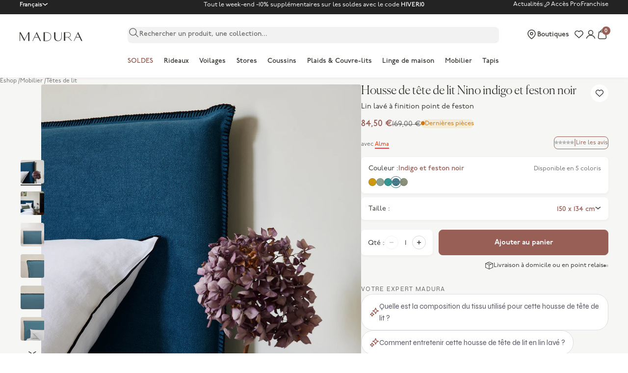

--- FILE ---
content_type: text/html; charset=utf-8
request_url: https://www.madura.com/products/housse-de-tete-de-lit-nino-indigo-et-feston-noir?variant=42105279971555
body_size: 176558
content:
<!doctype html>
<html lang="fr">
<head>
  
    <meta name="facebook-domain-verification" content=""/>
  

  
    <meta name="p:domain_verify" content=""/>
  

  
    <meta name="google-site-verification" content="bRMM8wtpDiELdf9eJmZRKQcAEkO8wMh0iKGG-HkF3Qg"/>
  

  

  <meta charset="utf-8">
  <meta http-equiv="X-UA-Compatible" content="IE=edge,chrome=1">
  <meta name="viewport" content="initial-scale=1.0, maximum-scale=5.0, minimum-scale=1.0, width=device-width, height=device-height"/>
  <meta name="theme-color" content="">

  <link rel="dns-prefetch" href="//cdn.shopify.com">
  <link rel="dns-prefetch" href="//fonts.gstatic.com">
  <link rel="dns-prefetch" href="//cdnjs.cloudflare.com">
  <link rel="dns-prefetch" href="//cl.avis-verifies.com">

  <link rel="preconnect" href="//cdn.shopify.com">
  <link rel="preconnect" href="//fonts.gstatic.com" crossorigin>
  <link rel="preconnect" href="//cdnjs.cloudflare.com" crossorigin>
  <link rel="preconnect" href="//cl.avis-verifies.com" crossorigin><style>
  /* P22 Underground */
  @import url('https://use.typekit.net/uta1sai.css');

  /* Adobe Handwriting */
  @import url("https://use.typekit.net/mua4vku.css");

  /* Canela Light */
  @font-face {
    font-family: "Canela-Light";
    src: url(//cdn.shopify.com/s/files/1/0687/9569/5423/t/3/assets/Canela-Light.otf?v=149571654350606196851681750921) format("opentype");
    font-weight: normal;
    font-style: normal;
    font-display: swap;
  }

  /*  Wash icons */
  @font-face {
    font-family: "washicons";
    src: url("//www.madura.com/cdn/shop/t/181/assets/washicons.eot?v=83282143004356316721688646708");
    src: url("//www.madura.com/cdn/shop/t/181/assets/washicons.eot?%23iefix&v=83282143004356316721688646708") format("embedded-opentype"),
    url("//www.madura.com/cdn/shop/t/181/assets/washicons.ttf?v=30352032476262410141688646708") format("truetype"),
    url("//www.madura.com/cdn/shop/t/181/assets/washicons.svg%23washicons?82791") format("svg"),
    url("//www.madura.com/cdn/shop/t/181/assets/washicons.woff?v=28105509645790875261688646708") format("woff");
    font-weight: normal;
    font-style: normal;
  }

  :root {
    /* Layout */
    --container-gutter: 1.25rem; /* 20px */
    --container-max-width: 100%;
    --container-s-max-width: 76.25rem; /* 1220px */
    --container-m-max-width: 85.625rem; /* 1370px */
    --container-l-max-width: 88.75rem; /* 1420px */
    --container-xl-max-width: 105rem; /* 1680px */
    --section-vertical-spacing: 2.25rem;
    --section-stack-gap: 1.75rem;
    --section-header-gap: 0.75rem;

    /* RTL support */
    --transform-logical-flip: 1;
    --transform-origin-start: left;
    --transform-origin-end: right;

    /* Colors */
    --color-white: 255 255 255;
    --color-black: 0 0 0;
    --color-primary: 55 54 50; /* -> #373632 */
    --color-terracotta: 151 95 86 /* #975F56 */;
    --color-pro-terracotta: 95 126 128; /* -> #5F7E80 */
    --color-nude: 250 248 246;
    --color-grey-20: 241 241 238;
    --color-grey-50: 237 237 233;
    --color-grey-100: 239 239 239;
    --color-grey-150: 230 230 229;
    --color-grey-200: 215 215 214;
    --color-grey-500: 170 170 170;
    --color-grey-700: 126 126 122;
    --color-grey-800: 232 232 228;
    --color-stars: 255 190 0; /* -> #FFBE00 */

    /* UI Colors */
    --background-color: 246 246 244; /* -> #F6F6F4 */
    --border-color: rgb(var(--color-primary) / 0.3);
    --color-success: 151 191 129; /* -> #97BF81 */
    --color-warning: 207 119 16;
    --color-warning-background: 244 236 215; /* -> #F4ECD7 */
    --color-error: 207 35 56;
    --color-error-alert: 248 228 228;
    --color-stock: 74 176 102;
    --color-stock-background: 223 241 228; /* -> #DFF1E4 */
    --color-sale: 255 48 64;
    --color-blue-alma: 250 80 34;
    --color-red-alma: 255 57 68;
    --color-yellow-premium: 242 233 210; /* -> #F2E9D2 */
    --color-yellow-label: 233 193 101; /* -> #E9C165 */
    --color-light-green-pro: 235 239 239;
    --color-light-green-pro-hover: 220 228 228;
    --color-dark-brown:  136 86 77 /* -> #88564D */;
    --color-brown-checkout-submit: 131 75 66 /* -> #834B42 */;
    --color-green: 74 176 102; /* -> #4AB066 */

    /* Font properties */
    --handwriting-font-family: "adobe-handwriting-ernie", sans-serif;
    --text-font-family: "p22-underground", sans-serif;
    --heading-font-family: "Canela-Light";

    /* Font sizes */
    --text-big: 3.25rem;
    --text-big-desktop: 8.75rem;
    --text-edito-xl: 2.5rem;
    --text-edito-xl-desktop: 5rem;
    --text-edito-l: 2.25rem;
    --text-edito-l-desktop: 4rem;
    --text-heading-display-xl: 2.75rem;
    --text-heading-display-xl-desktop: 4.5rem;
    --text-heading-display-l: 2.5rem;
    --text-heading-display-l-desktop: 3.75rem;
    --text-heading-display-m: 2.25rem;
    --text-heading-display-m-desktop: 3.25rem;
    --text-h1: 2rem;
    --text-h1-desktop: 2.75rem;
    --text-h2: 1.75rem;
    --text-h2-desktop: 2.25rem;
    --text-h3: 1.5rem;
    --text-h3-desktop: 1.875rem;
    --text-h4: 1.375rem;
    --text-h4-desktop: 1.5rem;
    --text-h5: 1.25rem;
    --text-h5-desktop: 1.25rem;
    --text-h6: 1.125rem;
    --text-h6-desktop: 1.125rem;

    --text-xxs: 0.6875rem;
    --text-xs: 0.75rem;
    --text-s: 0.8125rem;
    --text-m: 0.875rem;
    --text-l: 1rem; /* -> 16 px */

    --text-smallcaps-s: 0.6875rem; /* -> 11 px */
    --text-smallcaps-xs: 0.625rem; /* -> 10 px */
    --text-smallcaps-xxs: 0.5625rem; /* -> 9 px */

    --text-smallcaps-s-letter-spacing: 0.02rem;
    --text-smallcaps-xs-letter-spacing: 0.02rem;
    --text-smallcaps-xxs-letter-spacing: 0.02rem;

    --text-manuscript: 1.125rem;
    --text-manuscript-desktop: 1.5625rem;
    --text-manuscript-l: 1.25rem;
    --text-manuscript-l-desktop: 2.25rem;
    --text-manuscript-xl: 1.5rem;
    --text-manuscript-xl-desktop: 3.25rem;

    /* Rounded variables (used for border radius) */
    --rounded-full: 9999px;
    --rounded-card: .5rem;
    --rounded-sm: .25rem;
    --rounded-lg: 1rem;

    /* Header variables */
    --header-height: 3.5rem;
    --header-sidebar-padding-start: 0rem;
    --header-color: rgb(var(--color-primary));
    --header-background-color: rgb(var(--color-white));

    /* Form settings */
    --input-padding-block-start: .75rem;
    --input-padding-block-end: .625rem;
    --input-padding-inline: 1rem;
    --input-border-radius: .5rem;
    --input-border-width: .0625rem;
    --input-filled-gap: .4375rem;
    --fieldset-gap: 0.75rem;

    /* Input checkbox */
    --checkmark-svg-url: url(//www.madura.com/cdn/shop/t/181/assets/checkmark.svg?v=179493653392453117961688646707);
    --arrow-down-svg-url: url(//www.madura.com/cdn/shop/t/181/assets/arrow-down.svg?v=156485402982047808761688646707);
  }

  @media screen and (min-width: 700px) {
    :root {
      /* Layout */
      --container-gutter: 2rem;
    }
  }

  @media screen and (min-width: 1000px) {
    :root {
      /* Layout */
      --section-vertical-spacing: 3rem;
      --section-stack-gap: 2.5rem;
      --section-header-gap: 1rem;

      /* Header variables */
      --header-height: 4.5rem;
      --header-color: rgb(var(--color-primary));
      --header-background-color: rgb(var(--color-white));
    }
  }

  @media screen and (min-width: 1280px) {
    :root {
      /* Layout */
      --container-gutter: 2.5rem;

      /* Font sizes */
      --text-xxs: 0.75rem;
      --text-xs: 0.8125rem;
      --text-s: 0.875rem;
      --text-m: 0.9375rem;
      --text-l: 1.125rem;

      --text-smallcaps-s: 0.75rem;
      --text-smallcaps-xs: 0.6875rem;
    }
  }

  @media screen and (min-width: 1441px) {
    :root {
      /* Layout */
      --container-gutter: 4rem;
    }
  }
</style><script>
  // This allows to expose several variables to the global scope, to be used in scripts
  window.themeVariables = {
    settings: {
      pageType: "product",
      moneyFormat: "{{amount_with_comma_separator}}",
      moneyWithCurrencyFormat: "{{amount_with_comma_separator}} €",
      currencyCodeEnabled: true,
      cartType: 'drawer', /* TODO : to remove */
      currencySymbol: "€",
      today: "2026-01-18",
      currentDateFormat: "fr-FR",
      currentLocale: ""
    },

    strings: {
      addToCartButton: "Ajouter au panier",
      addedToCartLabel: "Ajouté au panier",
      soldOutButton: "Translation missing: fr.product.general.sold_out_button",
      preOrderButton: "Translation missing: fr.product.general.pre_order_button",
      unavailableButton: "Translation missing: fr.product.general.unavailable_button",
      closeGallery: "Translation missing: fr.product.gallery.close",
      zoomGallery: "Translation missing: fr.product.gallery.zoom",
      errorGallery: "Translation missing: fr.product.gallery.error",
      soldOutBadge: "Indisponible",
      discountBadge: "-@@",
      sku: "Translation missing: fr.product.general.sku",
      shippingEstimatorNoResults: "Translation missing: fr.cart.shipping_estimator.no_results",
      shippingEstimatorOneResult: "Translation missing: fr.cart.shipping_estimator.one_result",
      shippingEstimatorMultipleResults: "Translation missing: fr.cart.shipping_estimator.multiple_results",
      shippingEstimatorError: "Translation missing: fr.cart.shipping_estimator.error",
      closeIcon:"\u003csvg aria-hidden=\"true\" fill=\"none\" focusable=\"false\" width=\"11\" class=\"icon icon-close-rounded\" viewBox=\"0 0 8 8\" style=\"width:var(--icon-close-width)\"\u003e\n      \u003cpath stroke=\"currentColor\" stroke-linecap=\"round\" stroke-linejoin=\"round\" stroke-width=\"1.5\" d=\"m1 1 6 6M7 1 1 7\"\/\u003e\n    \u003c\/svg\u003e",
      anonymous: "Anonyme",
      on_before_date: "le",
      cartErrorMessage: "Stock insuffisant pour l\u0026#39;ajout au panier",

      /*--- Product ----*/
      product: "produit",
      products: "produits",
      productStock: {
        in_stock: "En stock",
        supply: "En réapprovisionnement",
        last_items: "Dernières pièces",
        out_of_stock: "Indisponible",
        to_order: "Fabriqué à la demande"
      },

      productTabs: {
        width: "Largeur",
        height: "Hauteur",
        depth: "Profondeur",
        weight: "Poids",
        diameter: "Diamètre",
        length: "Longueur"
      },

      /*--- Facets ----*/
      faceting: {
        dimensions: {
          oeillets: "Vous avez choisi des \u003cspan class=\"medium\"\u003erideaux à oeillets\u003c\/span\u003e.\u003c\/br\u003eUne fois posé, le rideau ondulé perdra environ 20 cm de sa largeur initiale."
        }
      },

      /*--- Account ----*/
      customer: {
        register: {
          phone_error: "Le numéro de téléphone que vous avez saisi a déjà été utilisé.",
          email_error: "L'email que vous avez saisi a déjà été utilisé."
        }
      }
    },

    mediaQueries: {
      'sm': 'screen and (min-width: 700px)',
      'md': 'screen and (min-width: 1000px)',
      'lg': 'screen and (min-width: 1150px)',
      'int': 'screen and (min-width: 1280px)',
      'xl': 'screen and (min-width: 1400px)',
      '2xl': 'screen and (min-width: 1600px)',
      'sm-max': 'screen and (max-width: 699px)',
      'md-max': 'screen and (max-width: 999px)',
      'lg-max': 'screen and (max-width: 1149px)',
      'xl-max': 'screen and (max-width: 1399px)',
      '2xl-max': 'screen and (max-width: 1599px)',
      'motion-safe': '(prefers-reduced-motion: no-preference)',
      'motion-reduce': '(prefers-reduced-motion: reduce)',
      'supports-hover': 'screen and (pointer: fine)',
      'supports-touch': 'screen and (hover: none)'
    },

    libraries: {algolia: {
        active: true,
        app_id: "YUBFJQPCY9",
        api_key: "36615e048866222bcdc456c542a73ed8",
        productIndex: "shopify_products",
        collectionIndex: "shopify_collections"
      },
      gorgias: {
        active: true
      }
    }

    
    /* Product variables */
    
      ,product: {
        id: 7455984648419
      }
    

  };const userToken = localStorage.getItem('algolia_config') ? JSON.parse(localStorage.getItem('algolia_config')).userToken : null;localStorage.setItem('algolia_config', JSON.stringify({
    appId: "YUBFJQPCY9",
    apiKey: "36615e048866222bcdc456c542a73ed8",
    indexName: "shopify_products",
    userToken: userToken,
    market: "fr"
  }))
</script><script type="module" src="//www.madura.com/cdn/shop/t/181/assets/vendor.min.js?v=131457669274275901961742557217"></script>
  <script type="module" src="//www.madura.com/cdn/shop/t/181/assets/theme.js?v=88359141753160364831768314101"></script>

  

    <link rel="shortcut icon" href="//www.madura.com/cdn/shop/files/Favicon_logo_M_128x128_png_128x128.png?v=1689090211" type="image/png">





























<meta name="default-current-page" content="1" />



<title>Housse de tête de lit NINO indigo et feston noir - Madura</title>
<meta name="description" content="À la fois pratique et décorative, la tête de lit Nino en 100% lin lavé épais bleu indigo apportera un charme incontestable à votre chambre.">



    <link rel="canonical" href="https://www.madura.com/products/housse-de-tete-de-lit-nino-indigo-et-feston-noir" />













<meta property="og:site_name" content="Madura">
<meta property="og:url" content="https://www.madura.com/products/housse-de-tete-de-lit-nino-indigo-et-feston-noir">
<meta property="og:title" content="Housse de tête de lit NINO indigo et feston noir - Madura">
<meta property="og:type" content="product">
<meta property="og:description" content="À la fois pratique et décorative, la tête de lit Nino en 100% lin lavé épais bleu indigo apportera un charme incontestable à votre chambre.">


    <meta property="og:price:amount" content="84,50">
    <meta property="og:price:currency" content="EUR">


<script type="application/ld+json">
{
  "@context": "http://schema.org",
  "@type": "Organization",
  "name": "Madura",
  
  "sameAs": [
    "https:\/\/www.instagram.com\/madura\/"
    
    ,"https:\/\/www.facebook.com\/madura\/"
    ,"https:\/\/www.pinterest.fr\/madura\/"
    
    
    
    
  ],
  "url": "https:\/\/www.madura.com"
}
</script>





<script type="application/ld+json">
{
  "@context": "http://schema.org/",
  "@type": "Product",
  "name": "Housse de tête de lit NINO indigo et feston noir",
  "url": "https:\/\/www.madura.com\/products\/housse-de-tete-de-lit-nino-indigo-et-feston-noir","image": [
      "https:\/\/www.madura.com\/cdn\/shop\/products\/housse-de-tete-de-lit_NINO_007460_BFG_listing_750x.jpg?v=1707491409"
    ],"description": "À la fois pratique et décorative, la tête de lit Nino en 100% lin lavé épais bleu indigo apportera un charme incontestable à votre chambre.","brand": {
    "@type": "Brand",
    "name": "Madura"
  },
  "offers": [{
        "@type" : "Offer","sku": "20340","availability": "http://schema.org/InStock",
        "price": 84.5,
        "priceCurrency": "EUR",
        "url": "https:\/\/www.madura.com\/products\/housse-de-tete-de-lit-nino-indigo-et-feston-noir?variant=42105279971555"
      },
{
        "@type" : "Offer","sku": "20341","availability": "http://schema.org/InStock",
        "price": 99.5,
        "priceCurrency": "EUR",
        "url": "https:\/\/www.madura.com\/products\/housse-de-tete-de-lit-nino-indigo-et-feston-noir?variant=42105280659683"
      },
{
        "@type" : "Offer","sku": "20342","availability": "http://schema.org/InStock",
        "price": 119.5,
        "priceCurrency": "EUR",
        "url": "https:\/\/www.madura.com\/products\/housse-de-tete-de-lit-nino-indigo-et-feston-noir?variant=42105280921827"
      },
{
        "@type" : "Offer","sku": "20343","availability": "http://schema.org/InStock",
        "price": 134.5,
        "priceCurrency": "EUR",
        "url": "https:\/\/www.madura.com\/products\/housse-de-tete-de-lit-nino-indigo-et-feston-noir?variant=42105280790755"
      }
]
}
</script>



  <script>

    var Shopify = Shopify || {};

    Shopify.placeholders = {
        product1: `<span class="icon  icon--placeholder-logo" aria-hidden="true" >
          
                <svg version="1.1" id="Calque_1" xmlns="http://www.w3.org/2000/svg" x="0" y="0" viewBox="0 0 36.8 5.3" xml:space="preserve" enable-background="new 0 0 36.8 5.3"><style>.st0,.st2{fill-rule:evenodd;clip-rule:evenodd;fill:#1d1d1b}.st2{fill:#fff}</style><g id="CMS"><g id="_x30_2-03-Recherche-KO" transform="translate(-634 -33)"><g id="Group-16" transform="translate(634 33)"><path id="Fill-1" class="st0" d="M17.4 4.6c-.4.3-1.1.5-1.7.5h-.9V.5h.9c.7 0 1.3.2 1.7.5.6.4.8 1 .8 1.8.1.8-.2 1.4-.8 1.8M15.7.2H14v5.1h1.6c1.3 0 2.8-.7 2.8-2.6C18.5.9 17 .2 15.7.2"/><path id="Fill-3" class="st0" d="M26.7 2.9V.4h1.6c.7 0 1.3.6 1.3 1.3 0 .7-.6 1.3-1.3 1.3h-1.6zm3.9 2.2-2-1.9c.8-.2 1.4-.8 1.4-1.5 0-.8-.7-1.5-1.6-1.5H25.9v4.9h.8V3.2h1.6l1.9 1.9h.4z"/><g id="Group-7" transform="translate(35)"><defs><filter id="Adobe_OpacityMaskFilter" filterUnits="userSpaceOnUse" x="-27.5" y="0" width="5.1" height="5.3"><feColorMatrix values="1 0 0 0 0 0 1 0 0 0 0 0 1 0 0 0 0 0 1 0"/></filter></defs><mask maskUnits="userSpaceOnUse" x="-27.5" y="0" width="5.1" height="5.3" id="mask-2_1_"><g filter="url(#Adobe_OpacityMaskFilter)"><path id="path-1_1_" class="st2" d="M-27.5 0h5v5.3h-5z"/></g></mask><path id="Fill-5" d="m-26.2 3 1-2 1 2h-2zm3.7 2.3L-25 0l-2.5 5.3h.3l1-2h2.2l1 2h.5z" mask="url(#mask-2_1_)" fill-rule="evenodd" clip-rule="evenodd" fill="#1d1d1b"/></g><g id="Group-10" transform="translate(149)"><defs><filter id="Adobe_OpacityMaskFilter_1_" filterUnits="userSpaceOnUse" x="-117.3" y="0" width="5.1" height="5.3"><feColorMatrix values="1 0 0 0 0 0 1 0 0 0 0 0 1 0 0 0 0 0 1 0"/></filter></defs><mask maskUnits="userSpaceOnUse" x="-117.3" y="0" width="5.1" height="5.3" id="mask-4_1_"><g filter="url(#Adobe_OpacityMaskFilter_1_)"><path id="path-3_1_" class="st2" d="M-117.3 0h5.1v5.3h-5.1z"/></g></mask><path id="Fill-8" d="m-115.9 3 1-2 1 2h-2zm3.7 2.3-2.5-5.3-2.5 5.3h.3l1-2h2.2l1 2h.5z" mask="url(#mask-4_1_)" fill-rule="evenodd" clip-rule="evenodd" fill="#1d1d1b"/></g><g id="Group-13" transform="translate(0 1)"><defs><filter id="Adobe_OpacityMaskFilter_2_" filterUnits="userSpaceOnUse" x="0" y="-.8" width="5.7" height="5.1"><feColorMatrix values="1 0 0 0 0 0 1 0 0 0 0 0 1 0 0 0 0 0 1 0"/></filter></defs><mask maskUnits="userSpaceOnUse" x="0" y="-.8" width="5.7" height="5.1" id="mask-6_1_"><g filter="url(#Adobe_OpacityMaskFilter_2_)"><path id="path-5_1_" class="st2" d="M0-.8h5.7v5.1H0z"/></g></mask><path id="Fill-11" mask="url(#mask-6_1_)" fill-rule="evenodd" clip-rule="evenodd" fill="#1d1d1b" d="M5.1-.8 5-.7 2.9 3.4.6-.8H0V4.3h.2V-.2l2.5 4.5L5-.2v4.5h.7V-.8z"/></g><path id="Fill-14" class="st0" d="M24.4 2.9c0 .6-.2 1.2-.5 1.5-.3.3-.7.5-1.2.6-1.4 0-1.8-1-1.8-2.1V.2h-.7v2.7c0 .7.2 1.3.6 1.7.4.4 1 .7 1.7.7s1.3-.2 1.7-.7c.4-.4.6-1 .6-1.7V.2h-.2v2.7z"/></g></g></g></svg>
          
</span>
`,
    }
    Shopify.translations = {
        search_suggestions: "Translation missing: fr.general.search.suggestions",
        search_result: "Translation missing: fr.general.search.results_with_count.one",
        search_result_empty: "Translation missing: fr.general.search.results_with_count.one",
        search_results: "Translation missing: fr.general.search.results_with_count.other",
        search_results_empty: "Translation missing: fr.general.search.results_with_count.other",
        no_result: "Translation missing: fr.general.search.no_results_html",
        search_page_title: {
            start: "Translation missing: fr.general.search.page_title.start",
            middle: "Translation missing: fr.general.search.page_title.middle"
        },
        helpdesk: {
            online: "Translation missing: fr.status.online",
            offline: "Translation missing: fr.status.offline"
        },
        collections: {
            load_more: "Translation missing: fr.collections.general.load_more",
            load_previous: "Translation missing: fr.collections.general.load_previous"
        },
        product: {
            in_stock: "En stock",
            out_of_stock: "En rupture de stock",
            color_choice: "Translation missing: fr.products.product.color_choice",
            color: "Translation missing: fr.products.product.color",
            shape_choice: "Translation missing: fr.products.product.shape_choice",
            shape: "Translation missing: fr.products.product.shape",
            size_choice: "Translation missing: fr.products.product.size_choice",
            size: "Translation missing: fr.products.product.size",
            add_to_cart: "Translation missing: fr.products.product.add_to_cart",
            added_to_cart: "Translation missing: fr.products.product.added_to_cart",
            buy_all: "Translation missing: fr.products.product.buy_all",
            add: "Translation missing: fr.products.product.add",
            pan_singular: "Translation missing: fr.products.product.pan_singular",
            pan_many: "Translation missing: fr.products.product.pan_many",
            reviews: "Translation missing: fr.products.product.advices",
            custom_properties: {
                message: "Translation missing: fr.products.custom_properties.message",
            }
        },
        cart: {
            checkout: "Valider ma commande",
            shipping: "Livraison",
            free_shipping: "Translation missing: fr.cart.general.free_shipping",
            free_shipping_incentive: "Translation missing: fr.cart.general.free_shipping_incentive",
            free_shipping_incentive_start: "Translation missing: fr.cart.general.free_shipping_incentive_split.start",
            free_shipping_incentive_end: "Translation missing: fr.cart.general.free_shipping_incentive_split.end",
            empty: "Votre panier est vide",
            news: "Translation missing: fr.cart.empty.news",
            before_gift: "Translation missing: fr.cart.general.before_gift",
            reference: "Translation missing: fr.cart.general.reference",
            quantity: "Translation missing: fr.cart.general.quantity",
            size: "Translation missing: fr.cart.general.size",
            price: "Translation missing: fr.cart.general.price",
            unit_price: "Translation missing: fr.cart.general.unit_price",
            subtotals: "Translation missing: fr.cart.general.subtotals",
            see_cart: "Translation missing: fr.cart.general.see_cart",
            continue_shopping: "Continuer vos achats"
        },
        promotional_code: "Translation missing: fr.general.promotional_code",
        reassurance: {
            return: "Retours gratuits",
            payment: "Paiement sécurisé",
            customer: "Service client"
        },
        free: "Translation missing: fr.customer.order.free",
        store_locator: {
            title: "Points de vente",
            all: "Toutes les boutiques",
            hours: "Horaires",
            itinerary: "Translation missing: fr.store_locator.itinerary",
            products: "Produits vendus",
            monday: "Lundi",
            tuesday: "Mardi",
            wednesday: "Mercredi",
            friday: "Vendredi",
            thursday: "Jeudi",
            saturday: "Samedi",
            sunday: "Dimanche",
            result: "résultat",
            results: "résultats",
            geolocation: "Me géolocaliser",
            map: "Voir sur la carte",
            store: "Boutique",
            reseller: "Revendeur",
            phone: "Téléphone",
            open: "Ouvert aujourd\u0026#39;hui de {{ opening_hour }} à {{ closing_hour }}",
            closed_today: "Fermé actuellement",
            from: "à",
            call: "Appeler",
            stores_placeholder: "Translation missing: fr.layout.footer.stores_placeholder"
        },
        wishlist: {
            sentence: {
                start: "Translation missing: fr.customer.wishlist.sentence.start",
                end: "Translation missing: fr.customer.wishlist.sentence.end",
                end_multiple: "Translation missing: fr.customer.wishlist.sentence.end_multiple"
            }
        }
    };

    Shopify.settings = {
        minicart: {
            news: "collection_news",
            categories: [
                {
                    title: "Translation missing: fr.cart.empty.category_1",
                    url: null
                },
                {
                    title: "Translation missing: fr.cart.empty.category_2",
                    url: null
                },
                {
                    title: "Translation missing: fr.cart.empty.category_3",
                    url: null
                },
                {
                    title: "Translation missing: fr.cart.empty.category_4",
                    url: null
                }
            ]
        },
        shipping: {
            free_shipping_from: 0,
            methods: [
                {
                    name: "Translation missing: fr.shipping.shipping_1_title",
                    delay: "Translation missing: fr.shipping.shipping_1_delay",
                    price: 0
                },
                {
                    name: "Translation missing: fr.shipping.shipping_1_title",
                    delay: "Translation missing: fr.shipping.shipping_1_delay",
                    price: 0
                },
                {
                    name: "Translation missing: fr.shipping.shipping_1_title",
                    delay: "Translation missing: fr.shipping.shipping_1_delay",
                    price: 0
                }
            ]
        },
        store_locator: {
            file: null,
            countries_to_display: null,
            long: Number(null),
            lat: Number(null),
            zoom: null,
            marker_image: null,
            marker_zoom: null,
            has_map: null,
            token: null,
            accent_color: null,
            style: null,
        },
        w3app_shared_key: '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'
    };

    Shopify.moneyFormat = "{{amount_with_comma_separator}}";

    Shopify.assetIcons = {
        calendar: "\/\/www.madura.com\/cdn\/shop\/t\/181\/assets\/calendrier.svg?v=170727552000622177051688646708"
    }

    Shopify.handleize = function (string) {
        return string.toLowerCase().replace("'", "").replace(/[^\w\u00C0-\u024f]+/g, "-").replace(/^-+|-+$/g, "").normalize("NFD").replace(/[\u0300-\u036f]/g, "")
    }

    // ---------------------------------------------------------------------------
    // Money format handler
    // ---------------------------------------------------------------------------
    Shopify.formatMoney = function(cents, format) {
        if(!format) format = Shopify.moneyFormat;
        if (typeof cents == 'string') { cents = cents.replace('.',''); }
        var value = '';
        var placeholderRegex = /\{\{\s*(\w+)\s*\}\}/;
        var formatString = (format || this.moneyFormat);

        function defaultOption(opt, def) {
            return (typeof opt == 'undefined' ? def : opt);
        }

        function formatWithDelimiters(number, precision, thousands, decimal) {
            precision = defaultOption(precision, 2);
            thousands = defaultOption(thousands, ',');
            decimal   = defaultOption(decimal, '.');

            if (isNaN(number) || number == null) { return 0; }

            number = (number/100.0).toFixed(precision);

            var parts   = number.split('.'),
                dollars = parts[0].replace(/(\d)(?=(\d\d\d)+(?!\d))/g, '$1' + thousands),
                cents   = parts[1] ? (decimal + parts[1]) : '';

            return dollars + cents;
        }

        switch(formatString.match(placeholderRegex)[1]) {
            case 'amount':
                value = formatWithDelimiters(cents, 2);
                break;
            case 'amount_no_decimals':
                value = formatWithDelimiters(cents, 0);
                break;
            case 'amount_with_comma_separator':
                value = formatWithDelimiters(cents, 2, '.', ',');
                break;
            case 'amount_no_decimals_with_comma_separator':
                value = formatWithDelimiters(cents, 0, '.', ',');
                break;
        }

        return formatString.replace(placeholderRegex, value);
    };
</script>

  <style>
    @import url('https://fonts.googleapis.com/css2?family=Syne&display=swap');

    @font-face {
        font-family: "Ogg";
        src: url("//www.madura.com/cdn/shop/t/181/assets/Ogg-Roman.woff2?v=31941624619603258591688646707") format("woff2"),
        url("//www.madura.com/cdn/shop/t/181/assets/Ogg-Roman.woff?v=19183975818126787531688646708") format("woff");
        font-display: swap;
    }

    @font-face {
        font-family: "fontello";
        src: url("//www.madura.com/cdn/shop/t/181/assets/fontello.eot?v=87147832609452142531688646707"),
        url("//www.madura.com/cdn/shop/t/181/assets/fontello.woff2?v=131112278739425076291688646709") format("woff2"),
        url("//www.madura.com/cdn/shop/t/181/assets/fontello.woff?v=183782647146728378531688646707") format("woff"),
        url("//www.madura.com/cdn/shop/t/181/assets/fontello.ttf?v=144900960892960113961688646707") format("truetype"),
        url("//www.madura.com/cdn/shop/t/181/assets/fontello.svg?v=18853277003718652551688646708") format("svg");
        font-weight: normal;
        font-style: normal;
        font-display: swap;
    }

    @font-face {
        font-family: "washicons";
        src:url("//www.madura.com/cdn/shop/t/181/assets/washicons.eot?v=83282143004356316721688646708");
        src:url("//www.madura.com/cdn/shop/t/181/assets/washicons.eot?%23iefix&v=83282143004356316721688646708") format("embedded-opentype"),
            url("//www.madura.com/cdn/shop/t/181/assets/washicons.ttf?v=30352032476262410141688646708") format("truetype"),
            url("//www.madura.com/cdn/shop/t/181/assets/washicons.svg%23washicons?82791") format("svg"),
            url("//www.madura.com/cdn/shop/t/181/assets/washicons.woff?v=28105509645790875261688646708") format("woff");
        font-weight: normal;
        font-style: normal;
        }
</style>




  <script>window.performance && window.performance.mark && window.performance.mark('shopify.content_for_header.start');</script><meta name="facebook-domain-verification" content="m1r01xc7sxnthohzg0mdvhmkoahswx">
<meta name="google-site-verification" content="16umyupeHePS5HnYebuSotMMddhq04FgfBJtIT1EMvU">
<meta id="shopify-digital-wallet" name="shopify-digital-wallet" content="/57478709414/digital_wallets/dialog">
<meta name="shopify-checkout-api-token" content="3c682309645aef18ef37ba2d0061e136">
<meta id="in-context-paypal-metadata" data-shop-id="57478709414" data-venmo-supported="false" data-environment="production" data-locale="fr_FR" data-paypal-v4="true" data-currency="EUR">
<link rel="alternate" hreflang="x-default" href="https://www.madura.com/products/housse-de-tete-de-lit-nino-indigo-et-feston-noir">
<link rel="alternate" hreflang="fr-FR" href="https://www.madura.com/products/housse-de-tete-de-lit-nino-indigo-et-feston-noir">
<link rel="alternate" hreflang="en-FR" href="https://www.madura.com/en/products/nino-indigo-blue-and-black-festoon-headboard-cover">
<link rel="alternate" hreflang="nl-FR" href="https://www.madura.com/nl/products/hoes-voor-hoofdeinde-nino-indigo-blauw">
<link rel="alternate" hreflang="de-FR" href="https://www.madura.com/de/products/kopfteilbezug-nino-indigo-und-feston-schwarz">
<link rel="alternate" type="application/json+oembed" href="https://www.madura.com/products/housse-de-tete-de-lit-nino-indigo-et-feston-noir.oembed">
<script async="async" src="/checkouts/internal/preloads.js?locale=fr-FR"></script>
<script id="shopify-features" type="application/json">{"accessToken":"3c682309645aef18ef37ba2d0061e136","betas":["rich-media-storefront-analytics"],"domain":"www.madura.com","predictiveSearch":true,"shopId":57478709414,"locale":"fr"}</script>
<script>var Shopify = Shopify || {};
Shopify.shop = "fr-madura.myshopify.com";
Shopify.locale = "fr";
Shopify.currency = {"active":"EUR","rate":"1.0"};
Shopify.country = "FR";
Shopify.theme = {"name":"THEME V2 - COPIE 1","id":150760227141,"schema_name":"Madura","schema_version":"2.0.0","theme_store_id":null,"role":"main"};
Shopify.theme.handle = "null";
Shopify.theme.style = {"id":null,"handle":null};
Shopify.cdnHost = "www.madura.com/cdn";
Shopify.routes = Shopify.routes || {};
Shopify.routes.root = "/";</script>
<script type="module">!function(o){(o.Shopify=o.Shopify||{}).modules=!0}(window);</script>
<script>!function(o){function n(){var o=[];function n(){o.push(Array.prototype.slice.apply(arguments))}return n.q=o,n}var t=o.Shopify=o.Shopify||{};t.loadFeatures=n(),t.autoloadFeatures=n()}(window);</script>
<script id="shop-js-analytics" type="application/json">{"pageType":"product"}</script>
<script defer="defer" async type="module" src="//www.madura.com/cdn/shopifycloud/shop-js/modules/v2/client.init-shop-cart-sync_XvpUV7qp.fr.esm.js"></script>
<script defer="defer" async type="module" src="//www.madura.com/cdn/shopifycloud/shop-js/modules/v2/chunk.common_C2xzKNNs.esm.js"></script>
<script type="module">
  await import("//www.madura.com/cdn/shopifycloud/shop-js/modules/v2/client.init-shop-cart-sync_XvpUV7qp.fr.esm.js");
await import("//www.madura.com/cdn/shopifycloud/shop-js/modules/v2/chunk.common_C2xzKNNs.esm.js");

  window.Shopify.SignInWithShop?.initShopCartSync?.({"fedCMEnabled":true,"windoidEnabled":true});

</script>
<script>(function() {
  var isLoaded = false;
  function asyncLoad() {
    if (isLoaded) return;
    isLoaded = true;
    var urls = ["https:\/\/d23dclunsivw3h.cloudfront.net\/redirect-app.js?shop=fr-madura.myshopify.com","\/\/swymv3free-01.azureedge.net\/code\/swym-shopify.js?shop=fr-madura.myshopify.com","https:\/\/static.klaviyo.com\/onsite\/js\/klaviyo.js?company_id=TteDiJ\u0026shop=fr-madura.myshopify.com","https:\/\/cdn.langshop.app\/buckets\/app\/libs\/storefront\/sdk.js?proxy_prefix=\/apps\/langshop\u0026source=sct\u0026shop=fr-madura.myshopify.com","https:\/\/config.gorgias.chat\/bundle-loader\/01GYCCRYV62V6F9FWZT0GB0PAR?source=shopify1click\u0026shop=fr-madura.myshopify.com","https:\/\/wisepops.net\/loader.js?v=2\u0026h=qDzwvVB4rR\u0026shop=fr-madura.myshopify.com","https:\/\/cdn.9gtb.com\/loader.js?g_cvt_id=ddb5da16-baf1-44e7-9dbd-e8017beb20d7\u0026shop=fr-madura.myshopify.com","https:\/\/assets.loyoly.io\/public\/scripts\/shopify-account-top.js?shop=fr-madura.myshopify.com","https:\/\/assets.loyoly.io\/public\/scripts\/referral.js?shop=fr-madura.myshopify.com"];
    for (var i = 0; i < urls.length; i++) {
      var s = document.createElement('script');
      s.type = 'text/javascript';
      s.async = true;
      s.src = urls[i];
      var x = document.getElementsByTagName('script')[0];
      x.parentNode.insertBefore(s, x);
    }
  };
  if(window.attachEvent) {
    window.attachEvent('onload', asyncLoad);
  } else {
    window.addEventListener('load', asyncLoad, false);
  }
})();</script>
<script id="__st">var __st={"a":57478709414,"offset":3600,"reqid":"290d883b-412a-4b00-b9b4-2c27e55d8428-1768768446","pageurl":"www.madura.com\/products\/housse-de-tete-de-lit-nino-indigo-et-feston-noir?variant=42105279971555","u":"6d151c6baf19","p":"product","rtyp":"product","rid":7455984648419};</script>
<script>window.ShopifyPaypalV4VisibilityTracking = true;</script>
<script id="captcha-bootstrap">!function(){'use strict';const t='contact',e='account',n='new_comment',o=[[t,t],['blogs',n],['comments',n],[t,'customer']],c=[[e,'customer_login'],[e,'guest_login'],[e,'recover_customer_password'],[e,'create_customer']],r=t=>t.map((([t,e])=>`form[action*='/${t}']:not([data-nocaptcha='true']) input[name='form_type'][value='${e}']`)).join(','),a=t=>()=>t?[...document.querySelectorAll(t)].map((t=>t.form)):[];function s(){const t=[...o],e=r(t);return a(e)}const i='password',u='form_key',d=['recaptcha-v3-token','g-recaptcha-response','h-captcha-response',i],f=()=>{try{return window.sessionStorage}catch{return}},m='__shopify_v',_=t=>t.elements[u];function p(t,e,n=!1){try{const o=window.sessionStorage,c=JSON.parse(o.getItem(e)),{data:r}=function(t){const{data:e,action:n}=t;return t[m]||n?{data:e,action:n}:{data:t,action:n}}(c);for(const[e,n]of Object.entries(r))t.elements[e]&&(t.elements[e].value=n);n&&o.removeItem(e)}catch(o){console.error('form repopulation failed',{error:o})}}const l='form_type',E='cptcha';function T(t){t.dataset[E]=!0}const w=window,h=w.document,L='Shopify',v='ce_forms',y='captcha';let A=!1;((t,e)=>{const n=(g='f06e6c50-85a8-45c8-87d0-21a2b65856fe',I='https://cdn.shopify.com/shopifycloud/storefront-forms-hcaptcha/ce_storefront_forms_captcha_hcaptcha.v1.5.2.iife.js',D={infoText:'Protégé par hCaptcha',privacyText:'Confidentialité',termsText:'Conditions'},(t,e,n)=>{const o=w[L][v],c=o.bindForm;if(c)return c(t,g,e,D).then(n);var r;o.q.push([[t,g,e,D],n]),r=I,A||(h.body.append(Object.assign(h.createElement('script'),{id:'captcha-provider',async:!0,src:r})),A=!0)});var g,I,D;w[L]=w[L]||{},w[L][v]=w[L][v]||{},w[L][v].q=[],w[L][y]=w[L][y]||{},w[L][y].protect=function(t,e){n(t,void 0,e),T(t)},Object.freeze(w[L][y]),function(t,e,n,w,h,L){const[v,y,A,g]=function(t,e,n){const i=e?o:[],u=t?c:[],d=[...i,...u],f=r(d),m=r(i),_=r(d.filter((([t,e])=>n.includes(e))));return[a(f),a(m),a(_),s()]}(w,h,L),I=t=>{const e=t.target;return e instanceof HTMLFormElement?e:e&&e.form},D=t=>v().includes(t);t.addEventListener('submit',(t=>{const e=I(t);if(!e)return;const n=D(e)&&!e.dataset.hcaptchaBound&&!e.dataset.recaptchaBound,o=_(e),c=g().includes(e)&&(!o||!o.value);(n||c)&&t.preventDefault(),c&&!n&&(function(t){try{if(!f())return;!function(t){const e=f();if(!e)return;const n=_(t);if(!n)return;const o=n.value;o&&e.removeItem(o)}(t);const e=Array.from(Array(32),(()=>Math.random().toString(36)[2])).join('');!function(t,e){_(t)||t.append(Object.assign(document.createElement('input'),{type:'hidden',name:u})),t.elements[u].value=e}(t,e),function(t,e){const n=f();if(!n)return;const o=[...t.querySelectorAll(`input[type='${i}']`)].map((({name:t})=>t)),c=[...d,...o],r={};for(const[a,s]of new FormData(t).entries())c.includes(a)||(r[a]=s);n.setItem(e,JSON.stringify({[m]:1,action:t.action,data:r}))}(t,e)}catch(e){console.error('failed to persist form',e)}}(e),e.submit())}));const S=(t,e)=>{t&&!t.dataset[E]&&(n(t,e.some((e=>e===t))),T(t))};for(const o of['focusin','change'])t.addEventListener(o,(t=>{const e=I(t);D(e)&&S(e,y())}));const B=e.get('form_key'),M=e.get(l),P=B&&M;t.addEventListener('DOMContentLoaded',(()=>{const t=y();if(P)for(const e of t)e.elements[l].value===M&&p(e,B);[...new Set([...A(),...v().filter((t=>'true'===t.dataset.shopifyCaptcha))])].forEach((e=>S(e,t)))}))}(h,new URLSearchParams(w.location.search),n,t,e,['guest_login'])})(!0,!0)}();</script>
<script integrity="sha256-4kQ18oKyAcykRKYeNunJcIwy7WH5gtpwJnB7kiuLZ1E=" data-source-attribution="shopify.loadfeatures" defer="defer" src="//www.madura.com/cdn/shopifycloud/storefront/assets/storefront/load_feature-a0a9edcb.js" crossorigin="anonymous"></script>
<script data-source-attribution="shopify.dynamic_checkout.dynamic.init">var Shopify=Shopify||{};Shopify.PaymentButton=Shopify.PaymentButton||{isStorefrontPortableWallets:!0,init:function(){window.Shopify.PaymentButton.init=function(){};var t=document.createElement("script");t.src="https://www.madura.com/cdn/shopifycloud/portable-wallets/latest/portable-wallets.fr.js",t.type="module",document.head.appendChild(t)}};
</script>
<script data-source-attribution="shopify.dynamic_checkout.buyer_consent">
  function portableWalletsHideBuyerConsent(e){var t=document.getElementById("shopify-buyer-consent"),n=document.getElementById("shopify-subscription-policy-button");t&&n&&(t.classList.add("hidden"),t.setAttribute("aria-hidden","true"),n.removeEventListener("click",e))}function portableWalletsShowBuyerConsent(e){var t=document.getElementById("shopify-buyer-consent"),n=document.getElementById("shopify-subscription-policy-button");t&&n&&(t.classList.remove("hidden"),t.removeAttribute("aria-hidden"),n.addEventListener("click",e))}window.Shopify?.PaymentButton&&(window.Shopify.PaymentButton.hideBuyerConsent=portableWalletsHideBuyerConsent,window.Shopify.PaymentButton.showBuyerConsent=portableWalletsShowBuyerConsent);
</script>
<script data-source-attribution="shopify.dynamic_checkout.cart.bootstrap">document.addEventListener("DOMContentLoaded",(function(){function t(){return document.querySelector("shopify-accelerated-checkout-cart, shopify-accelerated-checkout")}if(t())Shopify.PaymentButton.init();else{new MutationObserver((function(e,n){t()&&(Shopify.PaymentButton.init(),n.disconnect())})).observe(document.body,{childList:!0,subtree:!0})}}));
</script>
<link id="shopify-accelerated-checkout-styles" rel="stylesheet" media="screen" href="https://www.madura.com/cdn/shopifycloud/portable-wallets/latest/accelerated-checkout-backwards-compat.css" crossorigin="anonymous">
<style id="shopify-accelerated-checkout-cart">
        #shopify-buyer-consent {
  margin-top: 1em;
  display: inline-block;
  width: 100%;
}

#shopify-buyer-consent.hidden {
  display: none;
}

#shopify-subscription-policy-button {
  background: none;
  border: none;
  padding: 0;
  text-decoration: underline;
  font-size: inherit;
  cursor: pointer;
}

#shopify-subscription-policy-button::before {
  box-shadow: none;
}

      </style>

<script>window.performance && window.performance.mark && window.performance.mark('shopify.content_for_header.end');</script>
<script>function _sendToDataLayer(name, data) {window.dataLayer = window.dataLayer || [];
    window.dataLayer.push({ ecommerce: null });
    window.dataLayer.push(data);}
</script>

<script>let incrementCount =0;
  let dataLayerObject = {
    'connection': "visitor",
    'user_type': "visitor",
    'user_id': null,
    'user_seniority_days_number': -1,
    'total_purchase_number': null,
    'client_seniority_days_number': null,
    'lastpurchase_days_number': null,
    'second_to_last_purchase_days_number': null,
    'user_is_registered_to_newsletter': "no",
    'page_language': "fr",
    'ca_genere_client': 0.0,
    'avec_ajout_panier': 'non',
    'page_template': "Product",
    'email_brut': null,
    'email_hash_md5': null
,'page_category_level_1': "Mobilier"
,'page_category_level_2': "Têtes de lit"
};
  _sendToDataLayer('dataLayerObject', dataLayerObject);_sendToDataLayer('eventPageView', {'event': 'page_view'});

  
localStorage.setItem('madura:config', JSON.stringify({
    userType : "visitor",
    emailHash: null,
    dataLayerObject: dataLayerObject
  }))

</script>

<script>
  // TODO : Pas utilisé mais peut servir à l'avenir
  document.addEventListener('DOMContentLoaded', () => {document.addEventListener('gtm:custom-event', (event) => {
      _sendToDataLayer('gtm:custom-event', event.detail);
    });
    Array.from(document.querySelectorAll('[data-custom-event]')).forEach((el) => {
      el.addEventListener('click', () => {
        _sendToDataLayer('getCustomEvent', JSON.parse(el.getAttribute('data-custom-event')));
      })
    });
  });
</script><script>document.addEventListener('productList:impression', (event) => {
      if (event.detail.jsonData.length > 0) {
        let pdpNextProducts = {
          'event': 'view_item_list',
          'ecommerce': {
            'item_list_name': event.detail.listInfos.listName,
            'item_list_id': event.detail.listInfos.listId,
            'items': event.detail.jsonData.map(item => ({
              'item_name': item.name,
              'item_id': item.id,
              'item_variant': item.item_variant,
              'price': item.price,
              'currency': "EUR",
              'item_brand': item.brand,
              'item_category': item.product_collection,
              'item_category2': item.product_collection_parent,
              'item_category3': item.collection_master,
              'item_list_name': event.detail.listInfos.listName,
              'item_list_id': event.detail.listInfos.listId,
              'index': item.position
            }))
          }
        }
        _sendToDataLayer('pdpDataLayerObject', pdpNextProducts);
      }
    });document.addEventListener('product:clicked', (event) => {
      const eventDetails = event.detail.data.data
      if (!eventDetails) {
        return;
      }
      
      let productClickDataLayerObject = {
        'event': 'select_item',
        'ecommerce': {
          'items': [{
            'item_name': eventDetails.name,
            'item_id': eventDetails.id,
            'item_variant': eventDetails.item_variant,
            'price': eventDetails.price,
            'currency': "EUR",
            'item_brand': eventDetails.brand,
            'item_category': eventDetails.product_collection,
            'item_category2': eventDetails.product_collection_parent,
            'item_category3': eventDetails.collection_master,
            'item_list_name': event.detail.listInfos.listName,
            'item_list_id': event.detail.listInfos.listId,
            'index': eventDetails.position
          }]
        }
      }
      _sendToDataLayer('productClickDataLayerObject', productClickDataLayerObject);
    });let productPageDataLayerObject = {
        'event': 'view_item',
        'ecommerce': {
          'value': 84.5,
          'currency': "EUR",
          'items': [{
            'item_name': "Housse de tête de lit NINO indigo et feston noir",
            'item_id': "20340",
            'item_variant': "150x134 cm - L140",
            'price': 84.5,
            'currency': "EUR",
            'item_brand': "Housse de tête de lit",
            'item_category': "Linge de lit",
            'item_category2': "Mobilier",
            'item_category3': null
          }]
        }
      };
      _sendToDataLayer('productPageDataLayerObject', productPageDataLayerObject);

      var google_tag_params = {
        'ecomm_pagetype': 'product',
        'ecomm_pcat': "Têtes de lit",
        'ecomm_prodid': "20340",
        'ecomm_pname': "Housse de tête de lit NINO indigo et feston noir",
        'ecomm_pvalue': 84.5
      };document.addEventListener('variant:add', (event) => {
        let variantAdded = event.detail.items[0];
        let additionalInfos = event.detail.additionalInfos;
        let variantAddedDataLayerObject = {
          'event': 'add_to_cart',
          'ecommerce': {
            'value': parseFloat((variantAdded.price * variantAdded.quantity * 0.01).toFixed(2)),
            'currency': "EUR",
            'items': [{
              'item_name': variantAdded.product_title,
              'item_id': variantAdded.sku,
              'item_variant': variantAdded.variant_title,
              'price': parseFloat((variantAdded.price * 0.01).toFixed(2)),
              'currency': "EUR",
              'item_brand': additionalInfos.brand,
              'item_category': additionalInfos.product_collection,
              'item_category2': additionalInfos.product_collection_parent,
              'item_category3': additionalInfos.master_collection,
              'index': 1,
              'quantity': variantAdded.quantity
            }]
          }
        }
      _sendToDataLayer('variantAddedDataLayerObject', variantAddedDataLayerObject);
    });document.addEventListener('line-item:will-change', (event) => {
      if (event.detail.targetQuantity < event.detail.jsonData.quantity) {
        let variantDeleted = event.detail.jsonData;
        let variantDeletedDataLayerObject = {
          'event': 'remove_from_cart',
          'ecommerce': {
            'currency': "EUR",
            'value': variantDeleted.price * variantDeleted.quantity,
            'items': [{
              'item_name': variantDeleted.name,
              'item_id': variantDeleted.id,
              'item_variant': variantDeleted.item_variant,
              'price': variantDeleted.price,
              'item_brand': variantDeleted.brand,
              'item_category': variantDeleted.product_collection,
              'item_category2': variantDeleted.product_collection_parent,
              'item_category3': variantDeleted.master_collection,
              'quantity': variantDeleted.quantity - event.detail.targetQuantity
            }]
          }
        }
        _sendToDataLayer('variantDeletedDataLayerObject', variantDeletedDataLayerObject);
      }
      else {
        let variantAdded = event.detail.jsonData;
        let variantAddedDataLayerObject = {
          'event': 'add_to_cart',
          'ecommerce': {
            'currency': "EUR",
            'value': variantAdded.price * variantAdded.quantity,
            'items': [{
              'item_name': variantAdded.name,
              'item_id': variantAdded.id,
              'item_variant': variantAdded.item_variant,
              'price': variantAdded.price,
              'item_brand': variantAdded.brand,
              'item_category': variantAdded.product_collection,
              'item_category2': variantAdded.product_collection_parent,
              'item_category3': variantAdded.master_collection,
              'quantity': variantAdded.quantity
            }]
          }
        }
        _sendToDataLayer('variantAddedDataLayerObject', variantAddedDataLayerObject);
      }
    });document.addEventListener('cart-drawer:open', (event) => {
      let cartData = event.detail;
      let cartDrawerOpenedDataLayerObject = {
        'event': 'view_cart',
        'ecommerce': {
          'currency': cartData.currency,
          'value': cartData.value,
          'items': cartData.items.map(item => ({
            'item_name': item.item_name,
            'item_id': item.item_id,
            'item_variant': item.item_variant,
            'price': parseFloat((item.price * item.quantity).toFixed(2)),
            'currency': item.currency,
            'item_brand': item.item_brand,
            'item_category': item.item_category,
            'item_category2': item.item_category2,
            'item_category3': item.item_category3,
            'quantity': item.quantity
          }))
        }
      }
      _sendToDataLayer('cartDrawerOpenedDataLayerObject', cartDrawerOpenedDataLayerObject);
    });document.addEventListener('cart:load', (event) => {
      let cartData = event.detail;
      let cartPageDataLayerObject = {
        'event': 'view_cart',
        'ecommerce': {
          'currency': cartData.currency,
          'value': cartData.value,
          'items': cartData.items.map(item => ({
            'item_name': item.item_name,
            'item_id': item.item_id,
            'item_variant': item.item_variant,
            'price': parseFloat((item.price * item.quantity).toFixed(2)),
            'currency': item.currency,
            'item_brand': item.item_brand,
            'item_category': item.item_category,
            'item_category2': item.item_category2,
            'item_category3': item.item_category3,
            'quantity': item.quantity
          }))
        }
      }
      _sendToDataLayer('cartPageDataLayerObject', cartPageDataLayerObject);
    });document.addEventListener('wishlist:view_page', (event) => {
      let wishlistData = event.detail.items;
      let wishListPageDataLayerObject = {
        'event': 'view_item_list',
        'ecommerce': {
          'item_list_name': 'wishlist',
          'item_list_id': 'wishlist',
          'items': wishlistData
        }
      }
      _sendToDataLayer('wishListPageDataLayerObject', wishListPageDataLayerObject)
    });document.addEventListener('wishlist:add', (event) => {
      let additionalInfos = event.detail.additionalInfos;
      let wishlistAddedDataLayerObject = {
        'event': 'add_to_wishlist',
        'ecommerce': {
          'value': additionalInfos.price,
          'currency': "EUR",
          'items': [{
            'item_name': additionalInfos.name,
            'item_id': additionalInfos.id,
            'item_variant': additionalInfos.item_variant,
            'price': additionalInfos.price,
            'currency': "EUR",
            'item_brand': additionalInfos.brand,
            'item_category': additionalInfos.product_collection,
            'item_category2': additionalInfos.product_collection_parent,
            'item_category3': additionalInfos.master_collection,
            'index': 1
          }]
        }
      }
      _sendToDataLayer('wishlistAddedDataLayerObject', wishlistAddedDataLayerObject);
    });document.addEventListener('checkout:begin', (event) => {
      _sendToDataLayer('checkoutBeginDataLayerObject', event.detail);
    })
  </script><!-- Google Tag Manager -->
  <script>
    (function (w, d, s, l, i) {
      w[l] = w[l] || [];
      w[l].push({
        'gtm.start':
          new Date().getTime(), event: 'gtm.js'
      });
      var f = d.getElementsByTagName(s)[0],
        j = d.createElement(s), dl = l != 'dataLayer' ? '&l=' + l : '';
      j.async = true;
      j.src =
        'https://www.googletagmanager.com/gtm.js?id=' + i + dl;
      f.parentNode.insertBefore(j, f);
    })(window, document, 'script', 'dataLayer', 'GTM-TBMGDT');
  </script>
  <!-- End Google Tag Manager --><!-- geocoder start --><!-- geocoder end --><link href="//www.madura.com/cdn/shop/t/181/assets/theme.css?v=130463608332578460571768314106" rel="stylesheet" type="text/css" media="all" /><!-- BEGIN app block: shopify://apps/mp-instagram-feed/blocks/app_embed/2e85b90f-5da9-4654-967e-051f1942340c --><!-- BEGIN app snippet: preloads -->
<link href="https://cdn.shopify.com/extensions/019b9e5c-8ff6-7525-8bdd-a277b122815a/mp-instagram-feed-269/assets/mp-instagram-feed.min.js" as="script" rel="preload">
<link href="https://cdn.shopify.com/extensions/019b9e5c-8ff6-7525-8bdd-a277b122815a/mp-instagram-feed-269/assets/mp-instagram-feed-474.bundle.js" as="script" rel="preload">
<link href="https://cdn.shopify.com/extensions/019b9e5c-8ff6-7525-8bdd-a277b122815a/mp-instagram-feed-269/assets/mp-instagram-feed-947.bundle.js" as="script" rel="preload"><!-- END app snippet --><!-- BEGIN app snippet: init -->



<script>
  window.MP_INSTAGRAM_FEED=
{
  data:{"shopId":"n30RByEOhVo9SPOD4iAe","feedList":[{"id":"Qo744185290","shopId":"n30RByEOhVo9SPOD4iAe","name":"Instagram Feed","status":true,"showHeader":true,"showHeaderMobile":true,"descriptionFont":400,"descriptionColor":"#000000","descriptionFontMobile":400,"descriptionColorMobile":"#000000","numOfPost":50,"numOfPostMobile":50,"numOfColumnMobile":3,"numOfRowMobile":2,"buttonText":"Charger plus","textColor":"#FFFFFF","backgroundColor":"#01007F","borderRadius":4,"buttonTextMobile":"Charger plus","textColorMobile":"#FFFFFF","backgroundColorMobile":"#01007F","borderRadiusMobile":4,"customCss":"","headingAlign":"center","headingAlignMobile":"center","subHeadingAlign":"center","subHeadingAlignMobile":"center","headingItalic":false,"headingItalicMobile":false,"subHeadingItalic":false,"subHeadingItalicMobile":false,"autoSlide":false,"autoSlideMobile":false,"autoHighlight":false,"timeDuration":4,"timeDurationMobile":4,"timeDurationHighlight":4,"isSyncSettings":false,"isShowLogoIG":false,"isShowContent":false,"overlayTextContent":"Voir plus","overlayTextFontSize":14,"overlayTextFontWeight":400,"overlayTextColor":"#F5F5F5","isShowATC":false,"atcText":"Ajouter au panier","atcTextColor":"#FFFFFF","atcBackgroundColor":"#303030","atcHoverColor":"#1A1A1A","atcBorderRadius":2,"atcTextFontSize":12,"atcTextFontWeight":500,"atcTextMobile":"Ajouter au panier","atcTextColorMobile":"#FFFFFF","atcBackgroundColorMobile":"#303030","atcHoverColorMobile":"#1A1A1A","atcBorderRadiusMobile":2,"atcTextFontSizeMobile":12,"atcTextFontWeightMobile":500,"overlayTextUnderline":false,"videoAutoPlay":0,"videoAutoPlayMobile":0,"showLcCount":false,"showLcCountMobile":false,"headingType":"text","headingTypeMobile":"text","headingAccount":{"avatar":true,"name":true,"followBtn":true,"followers":true,"posts":true},"headingAccountMobile":{"avatar":true,"name":true,"followBtn":true,"followers":true,"posts":true},"postBorderRadius":0,"postBorderRadiusMobile":0,"bgColorType":"transparent","bgColorTypeMobile":"transparent","bgColor":"#FFFFFF","bgColorMobile":"#FFFFFF","showCaption":true,"showCaptionMobile":true,"postRatio":"1\/1","postRatioMobile":"1\/1","filters":{"hashtags":"","postCreator":"","types":""},"postRotate":20,"postRotateMobile":20,"isFirstFeed":true,"createdAt":"2025-04-09T07:54:50.888Z","showDescriptionMobile":true,"postSpacingMobile":6,"headerFontMobile":400,"spaceBetweenPostAndMedia":36,"description":"Suivez-nous sur Instagram.","layoutMobile":"slider-view","headerMobile":"@madura","topPaddingMobile":36,"headerColor":"#975F56","showDescription":true,"headerColorMobile":"#975F56","descriptionSizeMobile":13,"numOfRow":1,"headerSizeMobile":36,"bottomPaddingMobile":36,"topPadding":48,"headerFont":400,"numOfColumn":6,"descriptionMobile":"Suivez-nous sur Instagram.","bottomPadding":48,"headerSize":44,"layout":"slider-view","spaceBetweenPostAndMediaMobile":24,"postSpacing":12,"header":"@madura","descriptionSize":15,"onPostClick":2,"onPostClickMobile":2,"showStoriesMobile":false,"showStories":false,"storiesCol":8,"storiesColMobile":5,"socialId":"28959211460361243","socialType":"instagram","mediaIds":[{"id":"18045749423479232","isHide":true},{"id":"18023643116534948"},{"id":"18036989513691320"},{"id":"17850721131505764"},{"id":"18399978583186273","isHide":true},{"id":"18104929813505586","isHide":true},{"id":"18092490988661873","isHide":true},{"id":"18327067381225979"},{"id":"17918031726030546"},{"id":"18074364079998655"},{"id":"18071338744821505","isHide":true},{"id":"17887598721164428","isHide":true},{"id":"18058302302005937","isHide":true},{"id":"18034744460343631","isHide":true},{"id":"17909804865115095"},{"id":"18071872612937346"},{"id":"18087480115711619"},{"id":"17858159415373803"},{"id":"18012103970727810"},{"id":"18126222820428133","isHide":true},{"id":"18100421488524600","isHide":true},{"id":"18091591234575677"},{"id":"18054649205486709"},{"id":"18106603921473272"},{"id":"18044528348350336"},{"id":"18110249677456680"},{"id":"18482351158032954"},{"id":"18153434689340873"},{"id":"17936240636956425","isHide":true},{"id":"17879131860122020"},{"id":"18028659683228565"},{"id":"18074594827618117"},{"id":"18048999551027346"},{"id":"17853741006286045"},{"id":"17954707778747014"},{"id":"18049011350316111"},{"id":"18052572862810824"},{"id":"17939710451798068"},{"id":"18073931461614200"},{"id":"18048636424951249"},{"id":"18046873481000192"},{"id":"18172043062309820"},{"id":"18086252311511371"},{"id":"18074193712526021"},{"id":"17886030912100085"},{"id":"18243568528276298"},{"id":"18062221948631145"},{"id":"18063527800715548"},{"id":"18040371797104006"},{"id":"17921988476957364"},{"id":"17989396934686327"},{"id":"17949202358822234"},{"id":"18034271174283976"},{"id":"18448207210030098"},{"id":"17846124549271624"},{"id":"17933568854875191"},{"id":"17997307586648785"},{"id":"18035633060017384"},{"id":"18040950664758765"},{"id":"18025683602241777"},{"id":"18044659378889132"},{"id":"17998187111632402"},{"id":"18026304272150711"},{"id":"18006100151312405"},{"id":"18050642890733852"},{"id":"18264654538169713"},{"id":"18117952225367949"},{"id":"18031915516963600"},{"id":"18027240065043383"},{"id":"18025860692041270"},{"id":"18119896006361824"},{"id":"18131548504331317"}],"updatedAt":"2025-12-09T16:15:32.622Z"}],"accounts":[{"id":"CQJMqLxfP4sN5QhD2AJa","_id":"CQJMqLxfP4sN5QhD2AJa","userId":"17841400427110074","username":"madura","accountType":"BUSINESS","socialId":"28959211460361243","shopId":"n30RByEOhVo9SPOD4iAe","status":1,"isValidToken":true,"createdAt":"2025-04-09T07:53:27.710Z","syncSetup":true,"isSyncMedia":true,"autoSync":1,"syncOption":[1,2],"isHasTagged":true,"storiesSync":0,"socialType":"instagram","lastSyncStories":"2025-07-18T04:25:53.938Z","lastAvatarRefresh":"2025-07-27T15:00:59.689Z","displayName":"MADURA","name":"@madura","lastTokenError":999,"isSyncError":false,"nextTimeRefreshToken":1772523616,"refreshTokenAt":"2026-01-12T07:40:16.982Z","lastSync":"2026-01-14T13:32:25.681Z","nextTimeSync":1769002345,"profilePictureUrl":"https:\/\/scontent-sof1-1.cdninstagram.com\/v\/t51.2885-19\/58019624_2436665119886368_259009325635207168_n.jpg?stp=dst-jpg_s206x206_tt6\u0026_nc_cat=105\u0026ccb=7-5\u0026_nc_sid=bf7eb4\u0026efg=eyJ2ZW5jb2RlX3RhZyI6InByb2ZpbGVfcGljLnd3dy4xMDgwLkMzIn0%3D\u0026_nc_ohc=eMJIa69e4CIQ7kNvwFGzVVU\u0026_nc_oc=AdnpUNArTG61tAdFgqOHtDnt6YPpbdd4zo7yp-hc_e7vjt16OZ1EWTbR_lJaI3BqICyXxDlb6DBIJBuOXHA1uH2e\u0026_nc_zt=24\u0026_nc_ht=scontent-sof1-1.cdninstagram.com\u0026edm=AP4hL3IEAAAA\u0026_nc_tpa=Q5bMBQF7Yfvf3UDfvitobXkGcz0DNUyU4ur-8TwHHLGg14SjUdcMa5-Ub5GUF68k3091iyjyBn15c1pH\u0026oh=00_AfpC6tkDWuuFx9jc4hRaHbZELaGNrEJs5RLk0Uds8i-zWA\u0026oe=69719B59","nextTimeRefreshAvatar":1769049417,"followsCount":440,"mediaCount":814,"followersCount":119173,"lastAccountRefresh":"2026-01-17T18:41:09.762Z","action":40,"nextTimeRefreshMedia":1768853602,"isUpdating":false,"updatedAt":"2026-01-18T12:20:20.491Z"}],"settings":{"shopId":"n30RByEOhVo9SPOD4iAe","productPosts":{"mediaIds":[],"status":true,"header":"Follow us on Instagram","headerSize":20,"headerFont":700,"headerColor":"#000000","showHeader":true,"headerMobile":"Follow us on Instagram","headerSizeMobile":18,"headerFontMobile":700,"headerColorMobile":"#000000","showHeaderMobile":true,"description":"Trending products","descriptionSize":16,"descriptionFont":400,"descriptionColor":"#000000","showDescription":false,"descriptionMobile":"Trending products","descriptionSizeMobile":16,"descriptionFontMobile":400,"descriptionColorMobile":"#000000","showDescriptionMobile":false,"layout":"slider-view","layoutMobile":"slider-view","numOfPost":50,"onPostClick":1,"numOfColumn":3,"numOfRow":2,"postSpacing":4,"numOfPostMobile":50,"onPostClickMobile":1,"numOfColumnMobile":3,"numOfRowMobile":2,"postSpacingMobile":2,"showMoreButton":true,"buttonText":"Show more","textColor":"#FFFFFF","backgroundColor":"#01007F","borderRadius":4,"buttonTextMobile":"Show more","textColorMobile":"#FFFFFF","backgroundColorMobile":"#01007F","borderRadiusMobile":4,"spaceBetweenPostAndMedia":24,"spaceBetweenPostAndMediaMobile":8,"topPadding":24,"topPaddingMobile":24,"bottomPadding":24,"bottomPaddingMobile":24,"headingAlign":"center","headingAlignMobile":"center","subHeadingAlign":"center","subHeadingAlignMobile":"center","headingItalic":false,"headingItalicMobile":false,"subHeadingItalic":false,"subHeadingItalicMobile":false,"timeDuration":4,"timeDurationMobile":4,"timeDurationHighlight":4,"isSyncSettings":false,"isShowLogoIG":false,"isShowContent":false,"overlayTextContent":"See More","overlayTextFontSize":14,"overlayTextFontWeight":400,"overlayTextColor":"#F5F5F5","overlayTextUnderline":false,"videoAutoPlay":0,"videoAutoPlayMobile":0,"headingType":"text","headingTypeMobile":"text","headingAccount":{"avatar":true,"name":true,"followBtn":true,"followers":true,"posts":true},"headingAccountMobile":{"avatar":true,"name":true,"followBtn":true,"followers":true,"posts":true},"postBorderRadius":0,"postBorderRadiusMobile":0,"bgColorType":"transparent","bgColorTypeMobile":"transparent","bgColor":"#FFFFFF","bgColorMobile":"#FFFFFF","showCaption":true,"showCaptionMobile":true,"active":false,"id":"productPosts"},"taggedPosts":{"isSyncSettings":false,"generalSettings":{"showPrice":true,"showReviews":false},"layouts":{"mobile":"LAYOUTS_VERTICAL_STYLE_1","desktop":"LAYOUTS_VERTICAL_STYLE_1"},"productInfo":{"desktop":{"bgColor":"#FFFFFF","radCard":4,"radImage":2,"border":{"active":true,"color":"#F0F0F0"},"prodName":{"size":13,"fontWeight":700,"color":"#303030"},"prodPrice":{"size":13,"fontWeight":400,"color":"#303030"}},"mobile":{"bgColor":"#FFFFFF","radCard":4,"radImage":2,"border":{"active":true,"color":"#F0F0F0"},"prodName":{"size":13,"fontWeight":700,"color":"#303030"},"prodPrice":{"size":13,"fontWeight":400,"color":"#303030"}}},"tagLabel":{"active":true,"content":"Voir les produits","fontWeight":700,"size":11,"color":"#303030"},"cartAction":{"mobile":{"active":true,"content":"Ajouter au panier","fontWeight":500,"borderRad":4,"size":12,"textColor":"#FFFFFF","bgHover":"#1A1A1A","bgDefault":"#975F56"},"desktop":{"active":true,"content":"Ajouter au panier","fontWeight":500,"borderRad":4,"size":12,"textColor":"#FFFFFF","bgHover":"#975F56","bgDefault":"#9B6C65FF"}}}},"shopData":{"dateFormat":"{{Month}} {{dd}}, {{yyyy}}","feedConfigs":{},"collectReview":{"isBlockHighlight":true,"isLockAutoSyncDaily":true,"hE":false,"iI":2,"feedShown":true,"feedLoaded":"2223-03-01T23:23:12.659Z","feedLived":true},"integrations":{},"onObserver":false,"isCustomLoad":false,"showCardPost":false,"plan":"free","installedAt":"2025-04-09T07:52:27.758Z","shopifyPlan":"shopify_plus","removeLog":false,"shopAccount":{"accountId":"CQJMqLxfP4sN5QhD2AJa","isFirstSync":false}},"baseUrl":"instagram.mageplaza.com","codeCraft":{"js":"","css":""}},
  stories:null,
  translations:{"locales":[{"locale":"de","primary":false},{"locale":"en","primary":false},{"locale":"fr","primary":true},{"locale":"nl","primary":false}],"Qo744185290":{"id":"Qo744185290","de":{"overlayTextContent":"Mehr anzeigen","headerMobile":"@madura","header":"@madura","descriptionMobile":"Folgen Sie uns auf Instagram.","description":"Folgen Sie uns auf Instagram.","buttonTextMobile":"Ladegerät plus","buttonText":"Ladegerät plus","id":"Qo744185290"},"en":{"overlayTextContent":"See more","headerMobile":"@madura","header":"@madura","descriptionMobile":"Follow us on Instagram.","description":"Follow us on Instagram.","buttonTextMobile":"Charger plus","buttonText":"Charger plus","id":"Qo744185290"},"fr":{"overlayTextContent":"Voir plus","headerMobile":"@madura","header":"@madura","descriptionMobile":"Suivez-nous sur Instagram.","description":"Suivez-nous sur Instagram.","buttonTextMobile":"Chargeur plus","buttonText":"Chargeur plus","id":"Qo744185290"},"nl":{"overlayTextContent":"Bekijk meer","headerMobile":"@madura","header":"@madura","descriptionMobile":"Volg ons op Instagram.","description":"Volg ons op Instagram.","buttonTextMobile":"Oplader plus","buttonText":"Oplader plus","id":"Qo744185290"}},"productPosts":{"en":{"overlayTextContent":"See More","headerMobile":"Follow us on Instagram","header":"Follow us on Instagram","descriptionMobile":"Trending products","description":"Trending products","buttonTextMobile":"Show more","buttonText":"Show more","id":"productPosts"},"de":{"overlayTextContent":"Mehr anzeigen","headerMobile":"Folge uns auf Instagram","header":"Folge uns auf Instagram","descriptionMobile":"Trendprodukte","description":"Trendprodukte","buttonTextMobile":"Mehr anzeigen","buttonText":"Mehr anzeigen","id":"productPosts"},"nl":{"overlayTextContent":"Meer zien","headerMobile":"Volg ons op Instagram","header":"Volg ons op Instagram","descriptionMobile":"Populaire producten","description":"Populaire producten","buttonTextMobile":"Meer weergeven","buttonText":"Meer weergeven","id":"productPosts"},"fr":{"overlayTextContent":"Voir plus","headerMobile":"Suivez-nous sur Instagram","header":"Suivez-nous sur Instagram","descriptionMobile":"Produits tendance","description":"Produits tendance","buttonTextMobile":"Afficher plus","buttonText":"Afficher plus","id":"productPosts"}},"taggedPosts":{"de":{"tagLabel":"Produkte anzeigen","cartActionMobile":"In den Warenkorb legen","cartActionDesktop":"In den Warenkorb legen"},"fr":{"tagLabel":"Voir les produits","cartActionMobile":"Ajouter au panier","cartActionDesktop":"Ajouter au panier"},"en":{"tagLabel":"View products","cartActionMobile":"Add to cart","cartActionDesktop":"Add to cart"},"nl":{"tagLabel":"Bekijk producten","cartActionMobile":"In winkelwagen","cartActionDesktop":"In winkelwagen"}},"appContent":{"en":{"showLess":"Show less","showMore":"Show more","followers":"Followers","follow":"Follow","posts":"Posts","loadMore":"Load more","viewProduct":"View products","hideProduct":"Hide products","emptyStateContent":"No posts are available to preview"},"fr":{"showLess":"Afficher moins","showMore":"Afficher plus","followers":"Abonnés","follow":"Suivre","posts":"Articles","loadMore":"Charger plus","viewProduct":"Voir les produits","hideProduct":"Masquer les produits","emptyStateContent":"Aucun article n\u0026#39;est disponible pour prévisualisation"},"nl":{"showLess":"Minder weergeven","showMore":"Meer weergeven","followers":"Volgers","follow":"Volgen","posts":"Berichten","loadMore":"Meer laden","viewProduct":"Bekijk producten","hideProduct":"Producten verbergen","emptyStateContent":"Er zijn geen berichten beschikbaar om te bekijken"},"de":{"showLess":"Weniger anzeigen","showMore":"Mehr anzeigen","followers":"Anhänger","follow":"Folgen","posts":"Beiträge","loadMore":"Mehr laden","viewProduct":"Produkte anzeigen","hideProduct":"Produkte ausblenden","emptyStateContent":"Zur Vorschau sind keine Beiträge verfügbar"}}},
  media:[{"shopId":"n30RByEOhVo9SPOD4iAe","accountId":"CQJMqLxfP4sN5QhD2AJa","socialId":"28959211460361243","isFull":false,"socialType":"instagram","media":[{"caption":"On l’adore, et on a l’impression que vous aussi…\nCoup de 🤎 pour le rideau Dalila beige chic : un velours satiné chaud et intemporel, qui habille vos fenêtres avec élégance et douceur.\n\n#Madurahome #MyMadura #Dalila #coupdecoeur #CocooningHome #winter #rideau #velours  #nouveauté #newin #decoaddict #inspirationdeco","mediaUrl":"https://scontent-sof1-2.cdninstagram.com/v/t39.30808-6/615487707_1290503949791502_6651922522162632487_n.jpg?stp=dst-jpg_e35_tt6&_nc_cat=110&ccb=7-5&_nc_sid=18de74&efg=eyJlZmdfdGFnIjoiQ0FST1VTRUxfSVRFTS5iZXN0X2ltYWdlX3VybGdlbi5DMyJ9&_nc_ohc=gxnxPtAxx70Q7kNvwFn__VN&_nc_oc=Adld1hRkdqkA66CI_8yMzb3bptvmoEmh4ysH-HhT5LLtp39aBJJQsPlfuxn_Vny0f0F88M65YNnGlGlpK2vwhG2m&_nc_zt=23&_nc_ht=scontent-sof1-2.cdninstagram.com&edm=ANo9K5cEAAAA&_nc_gid=Rztl2l4a_YN_munEs9Aw1w&oh=00_AfqMbUPVAIbeAIfv4H6d0LLmC6OemE5ziA_bRu07rauIdQ&oe=6972B4FE","permalink":"https://www.instagram.com/p/DTdcw85DTpf/","timestamp":"2026-01-13T18:00:31+0000","likeCount":39,"commentsCount":0,"username":"madura","mediaCarousel":[{"mediaUrl":"https://scontent-sof1-2.cdninstagram.com/v/t39.30808-6/615487707_1290503949791502_6651922522162632487_n.jpg?stp=dst-jpg_e35_tt6&_nc_cat=110&ccb=7-5&_nc_sid=18de74&efg=eyJlZmdfdGFnIjoiQ0FST1VTRUxfSVRFTS5iZXN0X2ltYWdlX3VybGdlbi5DMyJ9&_nc_ohc=gxnxPtAxx70Q7kNvwFn__VN&_nc_oc=Adld1hRkdqkA66CI_8yMzb3bptvmoEmh4ysH-HhT5LLtp39aBJJQsPlfuxn_Vny0f0F88M65YNnGlGlpK2vwhG2m&_nc_zt=23&_nc_ht=scontent-sof1-2.cdninstagram.com&edm=ANo9K5cEAAAA&_nc_gid=Rztl2l4a_YN_munEs9Aw1w&oh=00_AfqMbUPVAIbeAIfv4H6d0LLmC6OemE5ziA_bRu07rauIdQ&oe=6972B4FE","mediaType":"IMAGE","mediaId":"18187861324353690"},{"mediaUrl":"https://scontent-sof1-1.cdninstagram.com/v/t39.30808-6/616310658_1290503713124859_1860643637534537968_n.jpg?stp=dst-jpg_e35_tt6&_nc_cat=105&ccb=7-5&_nc_sid=18de74&efg=eyJlZmdfdGFnIjoiQ0FST1VTRUxfSVRFTS5iZXN0X2ltYWdlX3VybGdlbi5DMyJ9&_nc_ohc=5N7pSH5oJ48Q7kNvwG99XLE&_nc_oc=AdmRvPsWrhydT7NOKjWG43M5d8JAyVgep9cwICizSpaXtuDsGxcBTqx8tnknQDSX2ddwjOX0BbnqLYy4eTY7e3oo&_nc_zt=23&_nc_ht=scontent-sof1-1.cdninstagram.com&edm=ANo9K5cEAAAA&_nc_gid=Rztl2l4a_YN_munEs9Aw1w&oh=00_Afruo_guvqueSnxHJeYQPdzMRjn3_YBikNl_P83P7qUqXg&oe=697289B9","mediaType":"IMAGE","mediaId":"17887317183422340"},{"mediaUrl":"https://scontent-sof1-1.cdninstagram.com/v/t39.30808-6/616294463_1290503726458191_1546588567918469032_n.jpg?stp=dst-jpg_e35_tt6&_nc_cat=104&ccb=7-5&_nc_sid=18de74&efg=eyJlZmdfdGFnIjoiQ0FST1VTRUxfSVRFTS5iZXN0X2ltYWdlX3VybGdlbi5DMyJ9&_nc_ohc=v4wH9zjxIuAQ7kNvwFnrqa9&_nc_oc=AdkBoQxpEzKsvyYR3Jf0_PK5AXCw7ymPuh38eXUV9ykqS0ctWsjF9QCHeU58Odlp7pgCXFo0gfWBgPVQgRWtJZ3O&_nc_zt=23&_nc_ht=scontent-sof1-1.cdninstagram.com&edm=ANo9K5cEAAAA&_nc_gid=Rztl2l4a_YN_munEs9Aw1w&oh=00_Afqp7Dx8gE-P4p6c0Nk57K9Q47JJchwTQ-UAGcV9Z07PFA&oe=69729C81","mediaType":"IMAGE","mediaId":"18112290382715943"},{"mediaUrl":"https://scontent-sof1-2.cdninstagram.com/v/t39.30808-6/616344440_1290503716458192_6538985397145833500_n.jpg?stp=dst-jpg_e35_tt6&_nc_cat=103&ccb=7-5&_nc_sid=18de74&efg=eyJlZmdfdGFnIjoiQ0FST1VTRUxfSVRFTS5iZXN0X2ltYWdlX3VybGdlbi5DMyJ9&_nc_ohc=OzSy_blvxdoQ7kNvwHj9a7l&_nc_oc=AdnHk7_v2WZIoh7DYNmXOSS7l08plVWfeE7dx8es2c1PZS1shkApWVfoUl_lHj66KmEUJtBwJs3VSahCvJv3EPBo&_nc_zt=23&_nc_ht=scontent-sof1-2.cdninstagram.com&edm=ANo9K5cEAAAA&_nc_gid=Rztl2l4a_YN_munEs9Aw1w&oh=00_Afq_oQTfm_1aC_H9HcV3rmBsrUb_g9qljM08-ivIFzOloA&oe=6972BA88","mediaType":"IMAGE","mediaId":"18075632771062638"}],"mediaId":"18069637325160336","status":1,"mediaType":"CAROUSEL_ALBUM"},{"caption":"NEW | La collection ORELIA\n\nTables basses, d’appoint ou de salle à manger : composez, modulez, jouez les hauteurs… Orelia transforme chaque espace avec caractère.\n\n#Madurahome #MyMadura #Orelia #nouveauté #newin #decoaddict #inspirationdeco","mediaUrl":"https://scontent-sof1-2.cdninstagram.com/v/t39.30808-6/614062457_1290082626500301_2282611835294238328_n.jpg?stp=dst-jpg_e35_tt6&_nc_cat=109&ccb=7-5&_nc_sid=18de74&efg=eyJlZmdfdGFnIjoiQ0FST1VTRUxfSVRFTS5iZXN0X2ltYWdlX3VybGdlbi5DMyJ9&_nc_ohc=T5Z7ZShrO-IQ7kNvwFXZz9q&_nc_oc=Adk0nEhRHor43ZsHWolSNFulj4wnIY6P4Xjh24-JMX4cZLIjwuiNIjb_QKoCFg4k_GkwdK9vK6EijIRw63jCH5Oy&_nc_zt=23&_nc_ht=scontent-sof1-2.cdninstagram.com&edm=ANo9K5cEAAAA&_nc_gid=Rztl2l4a_YN_munEs9Aw1w&oh=00_AfppVP2QWEvcg2h1VyKauao4lcq23DRmxh06DMdV-o3sxg&oe=69729E60","permalink":"https://www.instagram.com/p/DTa-0WVjyj3/","timestamp":"2026-01-12T19:00:21+0000","likeCount":28,"commentsCount":0,"username":"madura","mediaCarousel":[{"mediaUrl":"https://scontent-sof1-2.cdninstagram.com/v/t39.30808-6/614062457_1290082626500301_2282611835294238328_n.jpg?stp=dst-jpg_e35_tt6&_nc_cat=109&ccb=7-5&_nc_sid=18de74&efg=eyJlZmdfdGFnIjoiQ0FST1VTRUxfSVRFTS5iZXN0X2ltYWdlX3VybGdlbi5DMyJ9&_nc_ohc=T5Z7ZShrO-IQ7kNvwFXZz9q&_nc_oc=Adk0nEhRHor43ZsHWolSNFulj4wnIY6P4Xjh24-JMX4cZLIjwuiNIjb_QKoCFg4k_GkwdK9vK6EijIRw63jCH5Oy&_nc_zt=23&_nc_ht=scontent-sof1-2.cdninstagram.com&edm=ANo9K5cEAAAA&_nc_gid=Rztl2l4a_YN_munEs9Aw1w&oh=00_AfppVP2QWEvcg2h1VyKauao4lcq23DRmxh06DMdV-o3sxg&oe=69729E60","mediaType":"IMAGE","mediaId":"18108968458638622"},{"mediaUrl":"https://scontent-sof1-1.cdninstagram.com/v/t39.30808-6/615440432_1290074499834447_3445056139544733_n.jpg?stp=dst-jpg_e35_tt6&_nc_cat=106&ccb=7-5&_nc_sid=18de74&efg=eyJlZmdfdGFnIjoiQ0FST1VTRUxfSVRFTS5iZXN0X2ltYWdlX3VybGdlbi5DMyJ9&_nc_ohc=f35_n7dggqwQ7kNvwHxcnjV&_nc_oc=AdkE_vqXz2yICBeyVr0_2dhAagYyN58S8YOZPQo7VhjxS8oypigMn4Cscd3P2ubaUGeCqLU-ZOD69kanm4P_Fc2v&_nc_zt=23&_nc_ht=scontent-sof1-1.cdninstagram.com&edm=ANo9K5cEAAAA&_nc_gid=Rztl2l4a_YN_munEs9Aw1w&oh=00_AfrAL7h8ECaYV7Zpn21BXyaezycloVGqrQIF_vkHUKoCzQ&oe=69729691","mediaType":"IMAGE","mediaId":"18098803300861300"},{"mediaUrl":"https://scontent-sof1-2.cdninstagram.com/v/t39.30808-6/615230641_1290074293167801_5963086759147774072_n.jpg?stp=dst-jpg_e35_tt6&_nc_cat=110&ccb=7-5&_nc_sid=18de74&efg=eyJlZmdfdGFnIjoiQ0FST1VTRUxfSVRFTS5iZXN0X2ltYWdlX3VybGdlbi5DMyJ9&_nc_ohc=ovuPPQF4ZcMQ7kNvwFCzenI&_nc_oc=AdloAq0m5D5Vl7dvFgjuV4DKOE7keAbd70xkdD5N6ugckF3MsO0UugV3slbsSGPgWlTgW9NRkLZHU7dtb2o6PeWD&_nc_zt=23&_nc_ht=scontent-sof1-2.cdninstagram.com&edm=ANo9K5cEAAAA&_nc_gid=Rztl2l4a_YN_munEs9Aw1w&oh=00_Afpn1wToSfpaSPbilsCWB3kXs3Etue8ZDQ_hzjtY9peqhQ&oe=69729675","mediaType":"IMAGE","mediaId":"18052554782433604"},{"mediaUrl":"https://scontent-sof1-1.cdninstagram.com/v/t39.30808-6/614318683_1290074123167818_7019486213224978114_n.jpg?stp=dst-jpg_e35_tt6&_nc_cat=101&ccb=7-5&_nc_sid=18de74&efg=eyJlZmdfdGFnIjoiQ0FST1VTRUxfSVRFTS5iZXN0X2ltYWdlX3VybGdlbi5DMyJ9&_nc_ohc=-y4i_jan45IQ7kNvwH347lk&_nc_oc=AdkLNmY3yBfbNZlqYUO8YC06SJ9f7zygqcBCNMzgxu7KuaKRAvyb2ORvAg_KSuLtTST4nW7kIzsyVnKP7IgbXQHs&_nc_zt=23&_nc_ht=scontent-sof1-1.cdninstagram.com&edm=ANo9K5cEAAAA&_nc_gid=Rztl2l4a_YN_munEs9Aw1w&oh=00_AfrKfiA041qQU0Pnw72QVvm-myNAuPx-ve5yD5fTTIzYYA&oe=697291CB","mediaType":"IMAGE","mediaId":"18094700995930230"},{"mediaUrl":"https://scontent-sof1-1.cdninstagram.com/v/t39.30808-6/615962413_1290074179834479_1948479441968223471_n.jpg?stp=dst-jpg_e35_tt6&_nc_cat=105&ccb=7-5&_nc_sid=18de74&efg=eyJlZmdfdGFnIjoiQ0FST1VTRUxfSVRFTS5iZXN0X2ltYWdlX3VybGdlbi5DMyJ9&_nc_ohc=JN3RJhwb-gMQ7kNvwF_Jlxi&_nc_oc=AdmbPlwa9m9FaSsOXlehzxwDc9Km7JfscTY9JgVXsXBDC42Gtd3T5H5FgJy5FCUfpUdnWdIat5w-fm9S1Er1CahE&_nc_zt=23&_nc_ht=scontent-sof1-1.cdninstagram.com&edm=ANo9K5cEAAAA&_nc_gid=Rztl2l4a_YN_munEs9Aw1w&oh=00_AfpPCpJcP7MyPb7dh_SAEBcTlBsHGixs__OX-f58hDipMQ&oe=69728693","mediaType":"IMAGE","mediaId":"18037759364726039"}],"mediaId":"18092993404766567","status":1,"mediaType":"CAROUSEL_ALBUM"},{"caption":"LA CHAMBRE D'HIVER | Velours doux, teintes chaudes et matières enveloppantes : Dalila, Anca et Elie composent une chambre chic et chaleureuse, pensée comme un cocon rien qu’à vous.\n\n#Madurahome #MyMadura #chambre #winter #rideau #velours #nouveauté #newin #decoaddict #inspirationdeco","mediaUrl":"https://scontent-sof1-1.cdninstagram.com/v/t39.30808-6/612073815_1287941980047699_4096238125372144604_n.jpg?stp=dst-jpg_e35_tt6&_nc_cat=108&ccb=7-5&_nc_sid=18de74&efg=eyJlZmdfdGFnIjoiQ0FST1VTRUxfSVRFTS5iZXN0X2ltYWdlX3VybGdlbi5DMyJ9&_nc_ohc=ARPRFU5m-RkQ7kNvwH3ugU4&_nc_oc=AdmJswY2n8NmF5_afZk_aEfKC72v5ljHbeZ7SZhmIu7ng9bXf_UDizYTQTi4fUGj2eIp2wt7st90BLEvN8jsmBAr&_nc_zt=23&_nc_ht=scontent-sof1-1.cdninstagram.com&edm=ANo9K5cEAAAA&_nc_gid=Rztl2l4a_YN_munEs9Aw1w&oh=00_AfrtmtQZXUN4UeM0iUlU5WzSzXdEiEh6ufuxSv44IELubQ&oe=6972ACB9","permalink":"https://www.instagram.com/p/DTXcNa7ifzQ/","timestamp":"2026-01-11T10:00:13+0000","likeCount":91,"commentsCount":2,"username":"madura","mediaCarousel":[{"mediaUrl":"https://scontent-sof1-1.cdninstagram.com/v/t39.30808-6/612073815_1287941980047699_4096238125372144604_n.jpg?stp=dst-jpg_e35_tt6&_nc_cat=108&ccb=7-5&_nc_sid=18de74&efg=eyJlZmdfdGFnIjoiQ0FST1VTRUxfSVRFTS5iZXN0X2ltYWdlX3VybGdlbi5DMyJ9&_nc_ohc=ARPRFU5m-RkQ7kNvwH3ugU4&_nc_oc=AdmJswY2n8NmF5_afZk_aEfKC72v5ljHbeZ7SZhmIu7ng9bXf_UDizYTQTi4fUGj2eIp2wt7st90BLEvN8jsmBAr&_nc_zt=23&_nc_ht=scontent-sof1-1.cdninstagram.com&edm=ANo9K5cEAAAA&_nc_gid=Rztl2l4a_YN_munEs9Aw1w&oh=00_AfrtmtQZXUN4UeM0iUlU5WzSzXdEiEh6ufuxSv44IELubQ&oe=6972ACB9","mediaType":"IMAGE","mediaId":"18088012835284504"},{"mediaUrl":"https://scontent-sof1-1.cdninstagram.com/v/t39.30808-6/611628206_1287941793381051_7746423120733290763_n.jpg?stp=dst-jpg_e35_tt6&_nc_cat=101&ccb=7-5&_nc_sid=18de74&efg=eyJlZmdfdGFnIjoiQ0FST1VTRUxfSVRFTS5iZXN0X2ltYWdlX3VybGdlbi5DMyJ9&_nc_ohc=aLttP6Sy7BsQ7kNvwHzAp_M&_nc_oc=AdmoGKrgyG5w2CMIuGB8eGVsie6q-ggOTQJzTB1MkXK1_Om3IFBkfrmCQ4Azf_x5nh5j_5Vttlrur8zOGOlgaSlz&_nc_zt=23&_nc_ht=scontent-sof1-1.cdninstagram.com&edm=ANo9K5cEAAAA&_nc_gid=Rztl2l4a_YN_munEs9Aw1w&oh=00_Afr1IcLwmsXXw9ytnqye9l7QZPPwhZNG5nDER6XjD5lZ4Q&oe=6972B922","mediaType":"IMAGE","mediaId":"18029327093783842"},{"mediaUrl":"https://scontent-sof1-1.cdninstagram.com/v/t39.30808-6/612249659_1287941800047717_6814936275779641989_n.jpg?stp=dst-jpg_e35_tt6&_nc_cat=100&ccb=7-5&_nc_sid=18de74&efg=eyJlZmdfdGFnIjoiQ0FST1VTRUxfSVRFTS5iZXN0X2ltYWdlX3VybGdlbi5DMyJ9&_nc_ohc=P-p2M7AmdqsQ7kNvwF3f91t&_nc_oc=AdnoNhe0-ZWP5VonKFL34dGeioCktouXg0z4d03uNv5f7GCBQi3mTWyWFcquVYbSEsUbiC0FvjoAJhO5cpklKAfo&_nc_zt=23&_nc_ht=scontent-sof1-1.cdninstagram.com&edm=ANo9K5cEAAAA&_nc_gid=Rztl2l4a_YN_munEs9Aw1w&oh=00_AfrPrHl27UmXyfGi5r85T-RMObUAW5B3mIqyhC4hLnbraw&oe=69728FC0","mediaType":"IMAGE","mediaId":"18147336790442870"},{"mediaUrl":"https://scontent-sof1-1.cdninstagram.com/v/t39.30808-6/612653582_1287941796714384_2446843546962783357_n.jpg?stp=dst-jpg_e35_tt6&_nc_cat=100&ccb=7-5&_nc_sid=18de74&efg=eyJlZmdfdGFnIjoiQ0FST1VTRUxfSVRFTS5iZXN0X2ltYWdlX3VybGdlbi5DMyJ9&_nc_ohc=xptaI_XARcUQ7kNvwFZEW-H&_nc_oc=Adk_kiATn3Vj8PcMXqLhDj9s46v_QnTJScWUulPYkKTThkNMUfFUdNUqw7nvxVouISnVKgc-h4Lbksp6tSBupbEC&_nc_zt=23&_nc_ht=scontent-sof1-1.cdninstagram.com&edm=ANo9K5cEAAAA&_nc_gid=Rztl2l4a_YN_munEs9Aw1w&oh=00_AfqDFRrRir1OEtzBkvwMe20y9VezLJ43Ze0bRMp4S2xyOw&oe=69729226","mediaType":"IMAGE","mediaId":"18092641055474702"},{"mediaUrl":"https://scontent-sof1-2.cdninstagram.com/v/t39.30808-6/612050408_1287941790047718_7761037796535863911_n.jpg?stp=dst-jpg_e35_tt6&_nc_cat=111&ccb=7-5&_nc_sid=18de74&efg=eyJlZmdfdGFnIjoiQ0FST1VTRUxfSVRFTS5iZXN0X2ltYWdlX3VybGdlbi5DMyJ9&_nc_ohc=tjmpM6tOzVEQ7kNvwG0EBUz&_nc_oc=AdlDSFarH4L05pomS-mjy67CUBWfbUTwsup_wrZckyORAL8VpYQ8lD4oz6RY_RYfUeXxFUFrmA4srYGGfiAIOf_g&_nc_zt=23&_nc_ht=scontent-sof1-2.cdninstagram.com&edm=ANo9K5cEAAAA&_nc_gid=Rztl2l4a_YN_munEs9Aw1w&oh=00_AfobrkP_LQ4V_PqH2aqZl4qcG_tSiZNIPk5RarBtPL_95g&oe=6972AAC1","mediaType":"IMAGE","mediaId":"18387481102194664"},{"mediaUrl":"https://scontent-sof1-1.cdninstagram.com/v/t39.30808-6/613029672_1287941740047723_9126620039301176263_n.jpg?stp=dst-jpg_e35_tt6&_nc_cat=104&ccb=7-5&_nc_sid=18de74&efg=eyJlZmdfdGFnIjoiQ0FST1VTRUxfSVRFTS5iZXN0X2ltYWdlX3VybGdlbi5DMyJ9&_nc_ohc=XMZ97e9tO7AQ7kNvwG7l_6y&_nc_oc=Adkl0Ptt6Ar73SVt2a5SZmsM6lB1bkRf2NV3OgNITKpdq-ZPODTns0On9WaOcT9_aYTevkiWZf7dhT6pA_outYH2&_nc_zt=23&_nc_ht=scontent-sof1-1.cdninstagram.com&edm=ANo9K5cEAAAA&_nc_gid=Rztl2l4a_YN_munEs9Aw1w&oh=00_Afo3MeQC61yWJiX6Vifk3YGscdzWtKpyMDrgj2E6rDEZHQ&oe=6972B318","mediaType":"IMAGE","mediaId":"18336362839241163"}],"mediaId":"18084846542150331","status":1,"mediaType":"CAROUSEL_ALBUM"},{"caption":"ORELIA | Design sculptural et matières d’exception \nUne collection à retrouver en boutique et sur madura.com.\n\n#Madurahome #MyMadura #Orelia #nouveauté #newin #decoaddict #inspirationdeco","mediaUrl":"https://scontent-sof1-2.cdninstagram.com/v/t39.30808-6/613129435_1287928383382392_7347858866024184276_n.jpg?stp=dst-jpg_e35_tt6&_nc_cat=103&ccb=7-5&_nc_sid=18de74&efg=eyJlZmdfdGFnIjoiQ0FST1VTRUxfSVRFTS5iZXN0X2ltYWdlX3VybGdlbi5DMyJ9&_nc_ohc=Drd_4O4gB3EQ7kNvwH5el1J&_nc_oc=AdlgZ1hL08yg7BAzbn0oFH9WCficmo27f-s-Fq_9HCpUbi7umoY9mTzJwU00LXre8omZPAkHBq3tznsW-NGEcR7J&_nc_zt=23&_nc_ht=scontent-sof1-2.cdninstagram.com&edm=ANo9K5cEAAAA&_nc_gid=Rztl2l4a_YN_munEs9Aw1w&oh=00_AfpTbhkx-Fk28EusPr2eN9xbyOHN-Y2vD1mxLN2w8hgk-w&oe=6972BB64","permalink":"https://www.instagram.com/p/DTV8Emnl3iQ/","timestamp":"2026-01-10T20:00:09+0000","likeCount":21,"commentsCount":0,"username":"madura","mediaCarousel":[{"mediaUrl":"https://scontent-sof1-2.cdninstagram.com/v/t39.30808-6/613129435_1287928383382392_7347858866024184276_n.jpg?stp=dst-jpg_e35_tt6&_nc_cat=103&ccb=7-5&_nc_sid=18de74&efg=eyJlZmdfdGFnIjoiQ0FST1VTRUxfSVRFTS5iZXN0X2ltYWdlX3VybGdlbi5DMyJ9&_nc_ohc=Drd_4O4gB3EQ7kNvwH5el1J&_nc_oc=AdlgZ1hL08yg7BAzbn0oFH9WCficmo27f-s-Fq_9HCpUbi7umoY9mTzJwU00LXre8omZPAkHBq3tznsW-NGEcR7J&_nc_zt=23&_nc_ht=scontent-sof1-2.cdninstagram.com&edm=ANo9K5cEAAAA&_nc_gid=Rztl2l4a_YN_munEs9Aw1w&oh=00_AfpTbhkx-Fk28EusPr2eN9xbyOHN-Y2vD1mxLN2w8hgk-w&oe=6972BB64","mediaType":"IMAGE","mediaId":"17992711133861295"},{"mediaUrl":"https://scontent-sof1-2.cdninstagram.com/v/t39.30808-6/612966770_1287924080049489_3846269875956538910_n.jpg?stp=dst-jpg_e35_tt6&_nc_cat=103&ccb=7-5&_nc_sid=18de74&efg=eyJlZmdfdGFnIjoiQ0FST1VTRUxfSVRFTS5iZXN0X2ltYWdlX3VybGdlbi5DMyJ9&_nc_ohc=0sBuce574DsQ7kNvwE9UIIZ&_nc_oc=Adn07k_wYZMAbKhK5xAggbKCuk-1q6ISxr_dw3tBJfVCL3CH65kdI9EypZCMhhMRy4IXWV-EMvNh8uqBEgPYRU8C&_nc_zt=23&_nc_ht=scontent-sof1-2.cdninstagram.com&edm=ANo9K5cEAAAA&_nc_gid=Rztl2l4a_YN_munEs9Aw1w&oh=00_AfqolGCOTRZ4hywRVWYc99ZqCXKSxzopTSD5Y7gy9wNNHQ&oe=6972A603","mediaType":"IMAGE","mediaId":"18028437908717083"}],"mediaId":"18176614537369675","status":1,"mediaType":"CAROUSEL_ALBUM"},{"caption":"DALILA | Un rideau en velours subtilement satiné. Chaleur, charme et sophistication s’invitent à vos fenêtres, dans une palette vibrante de 7 coloris ! \n👀 Quel est votre favori ?\n\n#Madurahome #MyMadura #Dalila #CocooningHome #winter #rideau #velours #nouveauté #newin #decoaddict #colorfulhome #inspirationdeco","mediaUrl":"https://scontent-sof1-1.cdninstagram.com/v/t39.30808-6/614009816_1287981366710427_3732778452142427498_n.jpg?stp=dst-jpg_e35_tt6&_nc_cat=100&ccb=7-5&_nc_sid=18de74&efg=eyJlZmdfdGFnIjoiQ0FST1VTRUxfSVRFTS5iZXN0X2ltYWdlX3VybGdlbi5DMyJ9&_nc_ohc=N0JuUJ7d5FIQ7kNvwGGsUBd&_nc_oc=AdlG69sZfLrrbchFPbXQh_NfJXHP8e1imDzCvBKcEE_xRnzOLD_4YzIoF-FSqtV16qgKtLQc3uPQpLafpLYOBwjc&_nc_zt=23&_nc_ht=scontent-sof1-1.cdninstagram.com&edm=ANo9K5cEAAAA&_nc_gid=Rztl2l4a_YN_munEs9Aw1w&oh=00_AfpLqqs7POAaLnTZ5mPKk5JMa59PXPXfKukrxjbA2VM0JQ&oe=6972BCF1","permalink":"https://www.instagram.com/p/DTTJkZDjRU_/","timestamp":"2026-01-09T18:00:22+0000","likeCount":72,"commentsCount":2,"username":"madura","mediaCarousel":[{"mediaUrl":"https://scontent-sof1-1.cdninstagram.com/v/t39.30808-6/614009816_1287981366710427_3732778452142427498_n.jpg?stp=dst-jpg_e35_tt6&_nc_cat=100&ccb=7-5&_nc_sid=18de74&efg=eyJlZmdfdGFnIjoiQ0FST1VTRUxfSVRFTS5iZXN0X2ltYWdlX3VybGdlbi5DMyJ9&_nc_ohc=N0JuUJ7d5FIQ7kNvwGGsUBd&_nc_oc=AdlG69sZfLrrbchFPbXQh_NfJXHP8e1imDzCvBKcEE_xRnzOLD_4YzIoF-FSqtV16qgKtLQc3uPQpLafpLYOBwjc&_nc_zt=23&_nc_ht=scontent-sof1-1.cdninstagram.com&edm=ANo9K5cEAAAA&_nc_gid=Rztl2l4a_YN_munEs9Aw1w&oh=00_AfpLqqs7POAaLnTZ5mPKk5JMa59PXPXfKukrxjbA2VM0JQ&oe=6972BCF1","mediaType":"IMAGE","mediaId":"18064015163548632"},{"mediaUrl":"https://scontent-sof1-1.cdninstagram.com/v/t39.30808-6/611795074_1287981363377094_8270750553523705477_n.jpg?stp=dst-jpg_e35_tt6&_nc_cat=104&ccb=7-5&_nc_sid=18de74&efg=eyJlZmdfdGFnIjoiQ0FST1VTRUxfSVRFTS5iZXN0X2ltYWdlX3VybGdlbi5DMyJ9&_nc_ohc=Mkr9DXVY4akQ7kNvwHkSfSs&_nc_oc=Admf6RiHwwi70PbUsHpnStL0owgu06P-IS5mcgjwDKElrWyXmK95HyNe8Y9i4WipUA_2R1lluOvvwtMPMZttSDb6&_nc_zt=23&_nc_ht=scontent-sof1-1.cdninstagram.com&edm=ANo9K5cEAAAA&_nc_gid=Rztl2l4a_YN_munEs9Aw1w&oh=00_AfoqsojOqkaRGtpH0wWfqPPVui7NPRdf9CMVeP7S0XZqSw&oe=6972ABAD","mediaType":"IMAGE","mediaId":"18046789889494620"},{"mediaUrl":"https://scontent-sof1-1.cdninstagram.com/v/t39.30808-6/611599707_1287981283377102_4275026596630206172_n.jpg?stp=dst-jpg_e35_tt6&_nc_cat=108&ccb=7-5&_nc_sid=18de74&efg=eyJlZmdfdGFnIjoiQ0FST1VTRUxfSVRFTS5iZXN0X2ltYWdlX3VybGdlbi5DMyJ9&_nc_ohc=fMPw1M6HCM8Q7kNvwHB5j5_&_nc_oc=AdmRFDVB6CBJGSkqAZ-sQow7Nvs7PoId76Hb-raMpc30EzYoYy4MJ0lgc_IMW1ASaYnAhH3iNTrQbbO42U8mQdy8&_nc_zt=23&_nc_ht=scontent-sof1-1.cdninstagram.com&edm=ANo9K5cEAAAA&_nc_gid=Rztl2l4a_YN_munEs9Aw1w&oh=00_AfqIc1hnHoWKz-T9a4MLi62ivByB6hnwFyLT6UF748VCOQ&oe=697299BF","mediaType":"IMAGE","mediaId":"18058877990330373"},{"mediaUrl":"https://scontent-sof1-1.cdninstagram.com/v/t39.30808-6/613679003_1287981380043759_6732958944594423928_n.jpg?stp=dst-jpg_e35_tt6&_nc_cat=105&ccb=7-5&_nc_sid=18de74&efg=eyJlZmdfdGFnIjoiQ0FST1VTRUxfSVRFTS5iZXN0X2ltYWdlX3VybGdlbi5DMyJ9&_nc_ohc=1lbB0dY-8_MQ7kNvwER32Lg&_nc_oc=AdnvD8LPALNdusBIHysKN-UwHWHGEG2BAnzgb91I72p0wwHtNtJOyaFUGNEf0Yj18hxhHuSIEXW37ecwB0WICGZV&_nc_zt=23&_nc_ht=scontent-sof1-1.cdninstagram.com&edm=ANo9K5cEAAAA&_nc_gid=Rztl2l4a_YN_munEs9Aw1w&oh=00_AfqndNJxK033auU1Z4yZSImOCaK5eU8BvsYVmk_V26Fkgg&oe=6972A3FC","mediaType":"IMAGE","mediaId":"18156951295414933"},{"mediaUrl":"https://scontent-sof1-2.cdninstagram.com/v/t39.30808-6/611807654_1287981333377097_1184550977407419853_n.jpg?stp=dst-jpg_e35_tt6&_nc_cat=109&ccb=7-5&_nc_sid=18de74&efg=eyJlZmdfdGFnIjoiQ0FST1VTRUxfSVRFTS5iZXN0X2ltYWdlX3VybGdlbi5DMyJ9&_nc_ohc=2L3mpgaatGMQ7kNvwFJPWiE&_nc_oc=AdnA-T7KMnwl2QzUjXfRCvf-K-gJTMIzH0FVpIF07dHUj6Kxo-uDIIRQ4Y-HC_HXUJI_a_ZYtbYx7aimL0Sf5VAK&_nc_zt=23&_nc_ht=scontent-sof1-2.cdninstagram.com&edm=ANo9K5cEAAAA&_nc_gid=Rztl2l4a_YN_munEs9Aw1w&oh=00_Afq2DiJk0_1Pv3d4EOjygspoCGlgGZkeJU1_sKlk12l2AQ&oe=69728D19","mediaType":"IMAGE","mediaId":"18198550306328704"},{"mediaUrl":"https://scontent-sof1-2.cdninstagram.com/v/t39.30808-6/613457353_1287981330043764_5878132932716436315_n.jpg?stp=dst-jpg_e35_tt6&_nc_cat=110&ccb=7-5&_nc_sid=18de74&efg=eyJlZmdfdGFnIjoiQ0FST1VTRUxfSVRFTS5iZXN0X2ltYWdlX3VybGdlbi5DMyJ9&_nc_ohc=SGi0pexsRz8Q7kNvwER63my&_nc_oc=AdnKQCOqTmmRKmRWcQrWfTk_md1S9bi5spZd87ccElfLpsoMEo4Cp_6lkora3xpNPIadwl4kePJkhUCB7B0gKVRY&_nc_zt=23&_nc_ht=scontent-sof1-2.cdninstagram.com&edm=ANo9K5cEAAAA&_nc_gid=Rztl2l4a_YN_munEs9Aw1w&oh=00_Afqo1UXwXCXOr0je1WZTxJxQ6Yd4oTNBCxXOftNLEV4WHA&oe=697295FE","mediaType":"IMAGE","mediaId":"17903546649184380"},{"mediaUrl":"https://scontent-sof1-1.cdninstagram.com/v/t39.30808-6/612213268_1287981290043768_7806578246381199173_n.jpg?stp=dst-jpg_e35_tt6&_nc_cat=108&ccb=7-5&_nc_sid=18de74&efg=eyJlZmdfdGFnIjoiQ0FST1VTRUxfSVRFTS5iZXN0X2ltYWdlX3VybGdlbi5DMyJ9&_nc_ohc=bVTcJlPPIBEQ7kNvwEVJ1TL&_nc_oc=AdmrOoPYtlirFaAJDrRc6Ey_gyUBe33EbQgu85IYz9VFTitKm7ga8xXNQR9KEPYLACXSYLCAheu6BKuDOCtQksRH&_nc_zt=23&_nc_ht=scontent-sof1-1.cdninstagram.com&edm=ANo9K5cEAAAA&_nc_gid=Rztl2l4a_YN_munEs9Aw1w&oh=00_Afp9hepd91dCPxzwtei2KwKy9HyY4ld_1atUSS1EGaQd-g&oe=6972AFF5","mediaType":"IMAGE","mediaId":"18141877135477740"},{"mediaUrl":"https://scontent-sof1-1.cdninstagram.com/v/t39.30808-6/613192931_1287981350043762_9161777075324316222_n.jpg?stp=dst-jpg_e35_tt6&_nc_cat=101&ccb=7-5&_nc_sid=18de74&efg=eyJlZmdfdGFnIjoiQ0FST1VTRUxfSVRFTS5iZXN0X2ltYWdlX3VybGdlbi5DMyJ9&_nc_ohc=ZluHaW1oIfoQ7kNvwF1JhFQ&_nc_oc=AdkpKgaXsFX4PynX-H6qk2vYpKfFhT8qVrQhPedLBrNQGoAmDAcYm1N2NoVsLoV4j9OTMEHX46ECZVQVdwNixcE4&_nc_zt=23&_nc_ht=scontent-sof1-1.cdninstagram.com&edm=ANo9K5cEAAAA&_nc_gid=Rztl2l4a_YN_munEs9Aw1w&oh=00_Afqbvsz5dvykRx8HNmIEPZrrEI6c0rW7xy3hBas5NssVOw&oe=6972BE82","mediaType":"IMAGE","mediaId":"18126584509463223"}],"mediaId":"18197025199326775","status":1,"mediaType":"CAROUSEL_ALBUM"},{"caption":"Léopard des neiges repéré 👀 Découvrez LEOPOLDO, le coussin qui ne vous laissera pas de glace ...\n\n#Madurahome #MyMadura #Leopoldo #léopard #coussin  #nouveauté #newin #decoaddict #colorfulhome #inspirationdeco","mediaUrl":"https://scontent-sof1-1.cdninstagram.com/v/t39.30808-6/613016952_1287119506796613_2732546590312677038_n.jpg?stp=dst-jpg_e35_tt6&_nc_cat=100&ccb=7-5&_nc_sid=18de74&efg=eyJlZmdfdGFnIjoiRkVFRC5iZXN0X2ltYWdlX3VybGdlbi5DMyJ9&_nc_ohc=JDleHdtKTlcQ7kNvwEobJ_6&_nc_oc=Adm6idxIrI-lQWpwXBv_Du1pVShSswVmsWi2GSuR4pwGGN8TiyJm0nfuWHR1rInXYOOd0TW2sBgejKrUZ4Lga-wX&_nc_zt=23&_nc_ht=scontent-sof1-1.cdninstagram.com&edm=ANo9K5cEAAAA&_nc_gid=Rztl2l4a_YN_munEs9Aw1w&oh=00_Afo7AQ44ug9y3-lGBhmx_VtIQxvjqe-_80W4szZaMQHZEw&oe=6972BC15","permalink":"https://www.instagram.com/p/DTQkyDSjFUj/","timestamp":"2026-01-08T18:00:27+0000","likeCount":44,"commentsCount":0,"username":"madura","mediaId":"18035525309538426","status":1,"mediaType":"IMAGE"},{"caption":"Les soldes sont enfin là !\n\nJusqu’au 3 février, profitez en boutique et sur madura.com de réductions jusqu’à -60 % sur une sélection de rideaux, voilages, coussins, linge de maison, mobilier, tapis ...\n\nC’est le moment de se laisser tenter\n\n#Soldes #SoldesMadura #Madurahome #MyMadura #homedecor interiordesign inspiration","mediaUrl":"https://scontent-sof1-2.cdninstagram.com/o1/v/t2/f2/m86/AQPLSgh4k6tcq9TDOqajFAHxy1_DoiDtONMaZ9yj6arkgXo_gdpq7aiIDp9oMAXyeKiOjPWG6jzqMYR7WJwBtJztq8u36A-OMtHM8m8.mp4?_nc_cat=107&_nc_sid=5e9851&_nc_ht=scontent-sof1-2.cdninstagram.com&_nc_ohc=6TqeF6Wn19QQ7kNvwFu_55K&efg=[base64]&ccb=17-1&vs=9043cd7c94919904&_nc_vs=[base64]&_nc_gid=Rztl2l4a_YN_munEs9Aw1w&edm=ANo9K5cEAAAA&_nc_zt=28&_nc_tpa=Q5bMBQHShBtrMH5ppBYotPVc-eRhVnXzXADggvK7n9yWKvupqWqpIngxVJrQZFyN5qHuWTyDlXSGgNP0&oh=00_AfonLO_XHPJ65QhL1y0aYs0me1lHXEeMbIdUMQaxv56UNg&oe=696EC5BC","permalink":"https://www.instagram.com/reel/DTODgvTAO97/","thumbnailUrl":"https://scontent-sof1-1.cdninstagram.com/v/t51.71878-15/609555638_1209607253965429_3993601947185827894_n.jpg?stp=dst-jpg_e35_tt6&_nc_cat=104&ccb=7-5&_nc_sid=18de74&efg=eyJlZmdfdGFnIjoiQ0xJUFMuYmVzdF9pbWFnZV91cmxnZW4uQzMifQ%3D%3D&_nc_ohc=IAzB34AKoQ4Q7kNvwFvR2nC&_nc_oc=AdmJCcw8_FGq_O8AnKQMSwzk_UcxXeuj-sQsL8Mz98bBKnmnnYAT66S0_Ig-PwVV7R3LwvxbtRbV20DCSR3OKlpk&_nc_zt=23&_nc_ht=scontent-sof1-1.cdninstagram.com&edm=ANo9K5cEAAAA&_nc_gid=Rztl2l4a_YN_munEs9Aw1w&oh=00_Afof6jzvsq4qqmECX_0GYwF8dyM4PgJgGPmKbo8T1rm_fw&oe=6972964C","timestamp":"2026-01-07T18:31:48+0000","likeCount":22,"commentsCount":0,"isSharedToFeed":true,"username":"madura","mediaId":"17852524422574035","status":1,"mediaType":"VIDEO"},{"caption":"2025 : une année pleine de nouveautés et de projets partagés avec vous 🤍\n\nToute l’équipe MADURA vous souhaite de très belles fêtes et un bon réveillon ✨ \n\nOn se retrouve en 2026 pour encore plus de surprises… À très vite !\n\n#MaduraHome #MyMadura #Welcome2026","mediaUrl":"https://scontent-sof1-1.cdninstagram.com/o1/v/t2/f2/m86/AQPxQ4WlKG9xp_-c9kSVlDzPOzs8twcBV51ocPWROFbABvuDo1sPvzzCgjOpj1MqvpFogHHs-AJQRIsEvcvPysndq4ZUhGkEjGq2Smk.mp4?_nc_cat=105&_nc_sid=5e9851&_nc_ht=scontent-sof1-1.cdninstagram.com&_nc_ohc=RM2iuo6jIZkQ7kNvwGhZbPo&efg=[base64]&ccb=17-1&_nc_gid=Rztl2l4a_YN_munEs9Aw1w&edm=ANo9K5cEAAAA&_nc_zt=28&vs=ca43b29587fdba37&_nc_vs=[base64]&_nc_tpa=Q5bMBQGDSkM-uqcaKCJ1qil-htBpArJjHsPIb5J_AfexKYSUFaMrC-5xD1J2iZ69DfC6taSueUdJF99W&oh=00_AfogTsyPONrCIOkaOKpzfP9hJS5rpOLvqTsUCOE8ClX1HA&oe=696EBBA6","permalink":"https://www.instagram.com/reel/DS7v_q5CGCg/","thumbnailUrl":"https://scontent-sof1-1.cdninstagram.com/v/t51.71878-15/607585838_1115031423901747_3868365581541193597_n.jpg?stp=dst-jpg_e35_tt6&_nc_cat=105&ccb=7-5&_nc_sid=18de74&efg=eyJlZmdfdGFnIjoiQ0xJUFMuYmVzdF9pbWFnZV91cmxnZW4uQzMifQ%3D%3D&_nc_ohc=_e4LZDsU1V0Q7kNvwHwBYD1&_nc_oc=AdkaaT3NheJnD-s7nH7AqpkQV0TT9qWJaV9h0RoruOCFd6ulyqe7Oa1NpNbfo5IlOcD_I4m1fmt5R4DP-58sQJer&_nc_zt=23&_nc_ht=scontent-sof1-1.cdninstagram.com&edm=ANo9K5cEAAAA&_nc_gid=Rztl2l4a_YN_munEs9Aw1w&oh=00_AfptCGyCDbeZILz4g38b-TVpV9JeRpUtqWrDUi550IsMAw&oe=69728964","timestamp":"2025-12-31T16:00:03+0000","likeCount":49,"commentsCount":1,"isSharedToFeed":true,"username":"madura","mediaId":"18294683551263925","status":1,"mediaType":"VIDEO"},{"caption":"🎄 Joyeux Noël de la part de toute l’équipe MADURA ✨\n\nPour les plus chanceux, un peu de MADURA s’est peut-être glissé sous le sapin hier ou ce matin 👀","mediaUrl":"https://scontent-sof1-1.cdninstagram.com/v/t39.30808-6/603888358_1276229984552232_5412764699501894587_n.jpg?stp=dst-jpg_e35_tt6&_nc_cat=102&ccb=7-5&_nc_sid=18de74&efg=eyJlZmdfdGFnIjoiQ0FST1VTRUxfSVRFTS5iZXN0X2ltYWdlX3VybGdlbi5DMyJ9&_nc_ohc=RXMgiuYRYgYQ7kNvwF463D2&_nc_oc=AdmEQnGI7zA-zgBwhLx6I5x44CuKX_iHXal1bJzkwVLTdLJFjYD_ZcHIsmWCj_6rUsBOhiqK8TTtX_h3sR83ETnh&_nc_zt=23&_nc_ht=scontent-sof1-1.cdninstagram.com&edm=ANo9K5cEAAAA&_nc_gid=Rztl2l4a_YN_munEs9Aw1w&oh=00_Afq39fi4_bMlPQ2xhD_XmnK8Qy4K4ME_gZlBn-A_mv7Jxg&oe=6972B1EA","permalink":"https://www.instagram.com/p/DSr_XeWD3XL/","timestamp":"2025-12-25T13:00:50+0000","likeCount":123,"commentsCount":1,"username":"madura","mediaCarousel":[{"mediaUrl":"https://scontent-sof1-1.cdninstagram.com/v/t39.30808-6/603888358_1276229984552232_5412764699501894587_n.jpg?stp=dst-jpg_e35_tt6&_nc_cat=102&ccb=7-5&_nc_sid=18de74&efg=eyJlZmdfdGFnIjoiQ0FST1VTRUxfSVRFTS5iZXN0X2ltYWdlX3VybGdlbi5DMyJ9&_nc_ohc=RXMgiuYRYgYQ7kNvwF463D2&_nc_oc=AdmEQnGI7zA-zgBwhLx6I5x44CuKX_iHXal1bJzkwVLTdLJFjYD_ZcHIsmWCj_6rUsBOhiqK8TTtX_h3sR83ETnh&_nc_zt=23&_nc_ht=scontent-sof1-1.cdninstagram.com&edm=ANo9K5cEAAAA&_nc_gid=Rztl2l4a_YN_munEs9Aw1w&oh=00_Afq39fi4_bMlPQ2xhD_XmnK8Qy4K4ME_gZlBn-A_mv7Jxg&oe=6972B1EA","mediaType":"IMAGE","mediaId":"18068401325388764"},{"mediaUrl":"https://scontent-sof1-2.cdninstagram.com/o1/v/t16/f2/m84/AQMVE2hVXFYCFTD5OS5M_gIyw83daaJiybNncht3YxnKV4ZnvEqiYiWsvk8ZeOV6KgyvaI_F3Hgd4DJqcIZjL1etpz-Hq2Is0spMz-s.mp4?_nc_cat=109&_nc_sid=5e9851&_nc_ht=scontent-sof1-2.cdninstagram.com&_nc_ohc=HELdrQ0Lzp0Q7kNvwFDPIer&efg=[base64]%3D&ccb=17-1&vs=aa1580f1a171b76d&_nc_vs=[base64]&_nc_gid=Rztl2l4a_YN_munEs9Aw1w&edm=ANo9K5cEAAAA&_nc_zt=28&_nc_tpa=Q5bMBQHmsdeQkB2XAYnMlgaT6wTusTmnpvKHnH3kPKsTq5WPoHbcVkmB4i45Pw3SRhmemTCi7DQ66OYq&oh=00_Afq09atrPqxRaEJcYFY4IA_KvIXcE7wNg2MnBWqrHax3Zw&oe=696EBB1B","mediaType":"VIDEO","thumbnailUrl":"https://scontent-sof1-2.cdninstagram.com/v/t51.82787-15/589207907_18545677273014238_7133812658024418689_n.jpg?stp=dst-jpg_e35_tt6&_nc_cat=109&ccb=7-5&_nc_sid=18de74&efg=eyJlZmdfdGFnIjoiQ0FST1VTRUxfSVRFTS5iZXN0X2ltYWdlX3VybGdlbi5DMyJ9&_nc_ohc=tMDtwSYLg9IQ7kNvwH6NG5G&_nc_oc=Adm4VutGbUqt9bIyjjJXvxHucpEPasvVOoT9rkd9Cno3yOiEtJ4JSj4xRiUNqxp8PXCDk1YDJI_b_pj8gChfpUiz&_nc_zt=23&_nc_ht=scontent-sof1-2.cdninstagram.com&edm=ANo9K5cEAAAA&_nc_gid=Rztl2l4a_YN_munEs9Aw1w&oh=00_AfpQ27Gf_szJ-qUhmXTZM53APklWqd-nfy9v2tRxtUkwmw&oe=69728A87","mediaId":"17903333781339542"}],"mediaId":"18036244016725176","status":1,"mediaType":"CAROUSEL_ALBUM"},{"caption":"CONCOURS TERMINÉ | Bravo à @mlle.ganou \n\n🎄 Notre calendrier de l’Avent touche à sa fin !\nPour ce dernier concours, trouvez la tenue parfaite pour les fêtes avec @soiparis, marque parisienne aux créations élégantes et colorées ✨\n\nÀ gagner :\n 🎁 Une carte cadeau @soiparis de 150€\n 🎁 Une carte cadeau web @madura de 150€, valable sur madura.com\n\nLe combo parfait pour se faire plaisir (ou gâter vos proches) et terminer l’année en beauté !\n\nPour participer :\n 1️⃣ Suivez @madura et @soiparis\n 2️⃣ Likez ce post 🤍\n 3️⃣ Identifiez 2 partenaires de shopping en commentaire\n\n⏳ Tirage au sort le 31 décembre 2025. Le ou la gagnant(e) sera contacté(e) en message privé.\n\n✨ Bonne chance à toutes et à tous, et Joyeux Noël !","mediaUrl":"https://scontent-sof1-2.cdninstagram.com/o1/v/t2/f2/m86/AQOgrtDaMZhwjXPKRwqDrSWUthlFTVUM2rgLEr_I98EgsBRXA7i3-u7xN1U7UVIp2Wym8j1-OUOh-xjTNzgIdwyqCiRFM_RvHp6iVXg.mp4?_nc_cat=109&_nc_sid=5e9851&_nc_ht=scontent-sof1-2.cdninstagram.com&_nc_ohc=Vbkxer_gtq0Q7kNvwGYlVkY&efg=[base64]&ccb=17-1&vs=c1eb9bdd4841debe&_nc_vs=[base64]&_nc_gid=Rztl2l4a_YN_munEs9Aw1w&edm=ANo9K5cEAAAA&_nc_zt=28&_nc_tpa=Q5bMBQGnCWjaICJaLfyhW3TGwJx1cCf2M2kwqEK6H3Tv5FEjvCFGPLgy3xohxb0XJz9rfmDokyxBa_Ar&oh=00_AfoUs-T00L38ubaMr4M8EVjDKRmJW0OYfYvz0xk9_AfTwA&oe=696EA216","permalink":"https://www.instagram.com/reel/DSrj7DTgfX9/","thumbnailUrl":"https://scontent-sof1-1.cdninstagram.com/v/t51.82787-15/590396207_18545647627014238_575665967981704674_n.jpg?stp=dst-jpg_e35_tt6&_nc_cat=104&ccb=7-5&_nc_sid=18de74&efg=eyJlZmdfdGFnIjoiQ0xJUFMuYmVzdF9pbWFnZV91cmxnZW4uQzMifQ%3D%3D&_nc_ohc=hAbJnGhRlMAQ7kNvwH1OvTc&_nc_oc=AdmDBMcyTEEj-jeTl6B_FD7Pu4g1YOcJM1MUvr4DRC4MDFAO3mGBLiKRJxgbdwlI965SqjhAzZHPxS2MuuItJHnT&_nc_zt=23&_nc_ht=scontent-sof1-1.cdninstagram.com&edm=ANo9K5cEAAAA&_nc_gid=Rztl2l4a_YN_munEs9Aw1w&oh=00_AfoNRSNXiysyZbe_M0-DnZEHuFu2cbqsi_k3COoMk7LxYA&oe=6972B2D5","timestamp":"2025-12-25T09:01:21+0000","likeCount":1673,"commentsCount":1960,"isSharedToFeed":true,"username":"madura","mediaId":"18340730767228221","status":1,"mediaType":"VIDEO"},{"caption":"C’est le grand soir… Les assiettes sont dressées, les bougies scintillent, et la magie de Noël est partout ✨\n\nDu linge de table Carlina aux chaises et bancs Ysabeau, chaque détail invite à partager des moments simples et chaleureux autour de la table.\n\nToute l’équipe MADURA vous souhaite un bon réveillon et un Joyeux Noël !","mediaUrl":"https://scontent-sof1-1.cdninstagram.com/v/t39.30808-6/605305948_1276214471220450_9169017438835875231_n.jpg?stp=dst-jpg_e35_tt6&_nc_cat=101&ccb=7-5&_nc_sid=18de74&efg=eyJlZmdfdGFnIjoiQ0FST1VTRUxfSVRFTS5iZXN0X2ltYWdlX3VybGdlbi5DMyJ9&_nc_ohc=RiiqGagykqEQ7kNvwFuzTq2&_nc_oc=AdmFTrqdJXz429-AGwfpci0bYCE9mj5Y18jyI7r6fPSfMdrRlmIfoC-QP0GlBaZ9-QrTJ5eKB14NRQiy-Yi_OuEW&_nc_zt=23&_nc_ht=scontent-sof1-1.cdninstagram.com&edm=ANo9K5cEAAAA&_nc_gid=Rztl2l4a_YN_munEs9Aw1w&oh=00_AfpunGKZqgRhoPP9YRrtTaepKbMQRprgiuvEQLxCmDMA6g&oe=69728ECC","permalink":"https://www.instagram.com/p/DSp8138DQyN/","timestamp":"2025-12-24T18:00:18+0000","likeCount":154,"commentsCount":0,"username":"madura","mediaCarousel":[{"mediaUrl":"https://scontent-sof1-1.cdninstagram.com/v/t39.30808-6/605305948_1276214471220450_9169017438835875231_n.jpg?stp=dst-jpg_e35_tt6&_nc_cat=101&ccb=7-5&_nc_sid=18de74&efg=eyJlZmdfdGFnIjoiQ0FST1VTRUxfSVRFTS5iZXN0X2ltYWdlX3VybGdlbi5DMyJ9&_nc_ohc=RiiqGagykqEQ7kNvwFuzTq2&_nc_oc=AdmFTrqdJXz429-AGwfpci0bYCE9mj5Y18jyI7r6fPSfMdrRlmIfoC-QP0GlBaZ9-QrTJ5eKB14NRQiy-Yi_OuEW&_nc_zt=23&_nc_ht=scontent-sof1-1.cdninstagram.com&edm=ANo9K5cEAAAA&_nc_gid=Rztl2l4a_YN_munEs9Aw1w&oh=00_AfpunGKZqgRhoPP9YRrtTaepKbMQRprgiuvEQLxCmDMA6g&oe=69728ECC","mediaType":"IMAGE","mediaId":"18079695536183171"},{"mediaUrl":"https://scontent-sof1-2.cdninstagram.com/v/t39.30808-6/603861943_1276214474553783_1881131212499234241_n.jpg?stp=dst-jpg_e35_tt6&_nc_cat=110&ccb=7-5&_nc_sid=18de74&efg=eyJlZmdfdGFnIjoiQ0FST1VTRUxfSVRFTS5iZXN0X2ltYWdlX3VybGdlbi5DMyJ9&_nc_ohc=XuVg39ggTt4Q7kNvwF-X-kg&_nc_oc=Adk2FA5u_gmY1TESDJbn3Y7W_J7h_IkSelfcwTJp3vxWcMJtar-Gj7-jd9sqQ55hN7HzqY03IraGeSXjr7fIO-TK&_nc_zt=23&_nc_ht=scontent-sof1-2.cdninstagram.com&edm=ANo9K5cEAAAA&_nc_gid=Rztl2l4a_YN_munEs9Aw1w&oh=00_Afo5v8Gy-9Ssr-pKtE7C1-HiUDS94RhE5MIC8NswMaQNvw&oe=6972901A","mediaType":"IMAGE","mediaId":"18397595161134147"}],"mediaId":"18151729540428344","status":1,"mediaType":"CAROUSEL_ALBUM"},{"caption":"La rayure s’invite sur le lit !\nFINEA ou ELIE : trouvez la parure parfaite à offrir… ou à vous offrir 🎁\n\nPS : Profitez de -10 % sur toutes les parures de lit 👀\n\n#Madurahome #MyMadura #ideecadeau #Elie #Finea #lingedelit #laparureparfaite #nouveauté #giftguide #BoutiqueDeNoel #nouveauté #newin #cadeauparfait #decoaddict #colorfulhome #inspirationdeco","mediaUrl":"https://scontent-sof1-2.cdninstagram.com/v/t39.30808-6/600880697_1272255968282967_7617601011101933609_n.jpg?stp=dst-jpg_e35_tt6&_nc_cat=107&ccb=7-5&_nc_sid=18de74&efg=eyJlZmdfdGFnIjoiQ0FST1VTRUxfSVRFTS5iZXN0X2ltYWdlX3VybGdlbi5DMyJ9&_nc_ohc=tXRVl2CAPV4Q7kNvwFZRgYq&_nc_oc=AdkPh_BGRzBVOjQ3s7URDdk4C7H0WQrYfmpYEipXq7gZoz02x8H_WFTSE3poyQQOe_Uz4qrnCvISiRQ1CnB4gdC1&_nc_zt=23&_nc_ht=scontent-sof1-2.cdninstagram.com&edm=ANo9K5cEAAAA&_nc_gid=Rztl2l4a_YN_munEs9Aw1w&oh=00_AfpwOY39OuM-Q61ArSz-L-AYekRW6LggycwizHSqnkErOw&oe=69729E78","permalink":"https://www.instagram.com/p/DSfHVICiA5S/","timestamp":"2025-12-20T13:00:18+0000","likeCount":92,"commentsCount":0,"username":"madura","mediaCarousel":[{"mediaUrl":"https://scontent-sof1-2.cdninstagram.com/v/t39.30808-6/600880697_1272255968282967_7617601011101933609_n.jpg?stp=dst-jpg_e35_tt6&_nc_cat=107&ccb=7-5&_nc_sid=18de74&efg=eyJlZmdfdGFnIjoiQ0FST1VTRUxfSVRFTS5iZXN0X2ltYWdlX3VybGdlbi5DMyJ9&_nc_ohc=tXRVl2CAPV4Q7kNvwFZRgYq&_nc_oc=AdkPh_BGRzBVOjQ3s7URDdk4C7H0WQrYfmpYEipXq7gZoz02x8H_WFTSE3poyQQOe_Uz4qrnCvISiRQ1CnB4gdC1&_nc_zt=23&_nc_ht=scontent-sof1-2.cdninstagram.com&edm=ANo9K5cEAAAA&_nc_gid=Rztl2l4a_YN_munEs9Aw1w&oh=00_AfpwOY39OuM-Q61ArSz-L-AYekRW6LggycwizHSqnkErOw&oe=69729E78","mediaType":"IMAGE","mediaId":"18373186237083347"},{"mediaUrl":"https://scontent-sof1-1.cdninstagram.com/v/t39.30808-6/600406895_1272256201616277_4500753549101001611_n.jpg?stp=dst-jpg_e35_tt6&_nc_cat=104&ccb=7-5&_nc_sid=18de74&efg=eyJlZmdfdGFnIjoiQ0FST1VTRUxfSVRFTS5iZXN0X2ltYWdlX3VybGdlbi5DMyJ9&_nc_ohc=Jj6f9HFT70QQ7kNvwGS0hag&_nc_oc=AdlHkNQtdIR0DnDndQd296eHH431p4Z6u4HGBsSO2SdLVqwaTic6Ef6UnL7aScf0Idv2ZlvbpdKSTHGjvZuw9TCA&_nc_zt=23&_nc_ht=scontent-sof1-1.cdninstagram.com&edm=ANo9K5cEAAAA&_nc_gid=Rztl2l4a_YN_munEs9Aw1w&oh=00_Afpo3Ls6_OICAZjvM9EnWZQ550htt2r_11sQoSNxfyxMNQ&oe=697296FF","mediaType":"IMAGE","mediaId":"18098235379665645"},{"mediaUrl":"https://scontent-sof1-2.cdninstagram.com/v/t39.30808-6/600286583_1272256104949620_3970472334527510863_n.jpg?stp=dst-jpg_e35_tt6&_nc_cat=103&ccb=7-5&_nc_sid=18de74&efg=eyJlZmdfdGFnIjoiQ0FST1VTRUxfSVRFTS5iZXN0X2ltYWdlX3VybGdlbi5DMyJ9&_nc_ohc=j-4yHS1V4WMQ7kNvwEPh96S&_nc_oc=AdmzURDKUVLn_okjuHgLgByRyGZmf3PwrXKceClBugfYh_MM7NuPdVx1BObatPekcBZm1Hb6wxvDpN9lsmfHBqhC&_nc_zt=23&_nc_ht=scontent-sof1-2.cdninstagram.com&edm=ANo9K5cEAAAA&_nc_gid=Rztl2l4a_YN_munEs9Aw1w&oh=00_AfpwR0y4O4IvxnctJNXfv95mN1VrtTLHfU-abB2u0WsCqQ&oe=6972905F","mediaType":"IMAGE","mediaId":"18097525585860193"},{"mediaUrl":"https://scontent-sof1-1.cdninstagram.com/v/t39.30808-6/600880743_1272256021616295_3575894058038356380_n.jpg?stp=dst-jpg_e35_tt6&_nc_cat=102&ccb=7-5&_nc_sid=18de74&efg=eyJlZmdfdGFnIjoiQ0FST1VTRUxfSVRFTS5iZXN0X2ltYWdlX3VybGdlbi5DMyJ9&_nc_ohc=cZKL5Rx447AQ7kNvwHMnQc6&_nc_oc=AdlYeh7T25U-8JXEuH9_M5GXE5pa9U8UOhw5KnGDAUlMa7bcCpH4tmzER1j90wvfPjdL1sM7v3MwwlTrTKw4IJCO&_nc_zt=23&_nc_ht=scontent-sof1-1.cdninstagram.com&edm=ANo9K5cEAAAA&_nc_gid=Rztl2l4a_YN_munEs9Aw1w&oh=00_AfploX8PxJJLxw_N6XM7_PUkfgDn7Wdd3kwX2DQAYSE4tg&oe=6972BE44","mediaType":"IMAGE","mediaId":"18377686219153863"},{"mediaUrl":"https://scontent-sof1-2.cdninstagram.com/v/t39.30808-6/600329633_1272256174949613_4199121978529302104_n.jpg?stp=dst-jpg_e35_tt6&_nc_cat=107&ccb=7-5&_nc_sid=18de74&efg=eyJlZmdfdGFnIjoiQ0FST1VTRUxfSVRFTS5iZXN0X2ltYWdlX3VybGdlbi5DMyJ9&_nc_ohc=qMIX9EPcF2sQ7kNvwEzOtM2&_nc_oc=Adle3y6qe2snYd8EBX3IMGtehzP7ZJrTRJ2n2tFj7wGLHDvgeyU6_WITTMMdRXKbpcJ-ZJF2-VgQitTxFqTX0DCn&_nc_zt=23&_nc_ht=scontent-sof1-2.cdninstagram.com&edm=ANo9K5cEAAAA&_nc_gid=Rztl2l4a_YN_munEs9Aw1w&oh=00_AfolN92sg540ppa-5jkxT-upNj1e_4K-xI92jWk-M_rCpA&oe=6972BA8C","mediaType":"IMAGE","mediaId":"18009717872816649"}],"mediaId":"17885917095413151","status":1,"mediaType":"CAROUSEL_ALBUM"},{"caption":"Cette année, offrez une attention unique. Graphique, ethnique, à motifs ou uni, en velours ou en fausse fourrure… trouvez le coussin parfait !\n\n#Madurahome #MyMadura #ideecadeau #coussin #nouveauté #giftguide #BoutiqueDeNoel #nouveauté #newin #cadeauparfait #decoaddict #colorfulhome #inspirationdeco","mediaUrl":"https://scontent-sof1-1.cdninstagram.com/v/t39.30808-6/599898545_1272215791620318_1979717214472336344_n.jpg?stp=dst-jpg_e35_tt6&_nc_cat=102&ccb=7-5&_nc_sid=18de74&efg=eyJlZmdfdGFnIjoiQ0FST1VTRUxfSVRFTS5iZXN0X2ltYWdlX3VybGdlbi5DMyJ9&_nc_ohc=hcJgeYJ9c7AQ7kNvwGodlsl&_nc_oc=Admd28uyioxsU4in7u2vpqbSCgu45OfULAzSfIt-rULSTzUj8CuGodQ3VPV3HwSWRzP8ut-I-rfBgQXcttlV201b&_nc_zt=23&_nc_ht=scontent-sof1-1.cdninstagram.com&edm=ANo9K5cEAAAA&_nc_gid=Rztl2l4a_YN_munEs9Aw1w&oh=00_AfqC0HaDa3M5Fu_h0URTbf6C2r7UtUXIWQ-peCQNXjkXPw&oe=69729AA6","permalink":"https://www.instagram.com/p/DSc9_TTjMjW/","timestamp":"2025-12-19T17:00:12+0000","likeCount":69,"commentsCount":1,"username":"madura","mediaCarousel":[{"mediaUrl":"https://scontent-sof1-1.cdninstagram.com/v/t39.30808-6/599898545_1272215791620318_1979717214472336344_n.jpg?stp=dst-jpg_e35_tt6&_nc_cat=102&ccb=7-5&_nc_sid=18de74&efg=eyJlZmdfdGFnIjoiQ0FST1VTRUxfSVRFTS5iZXN0X2ltYWdlX3VybGdlbi5DMyJ9&_nc_ohc=hcJgeYJ9c7AQ7kNvwGodlsl&_nc_oc=Admd28uyioxsU4in7u2vpqbSCgu45OfULAzSfIt-rULSTzUj8CuGodQ3VPV3HwSWRzP8ut-I-rfBgQXcttlV201b&_nc_zt=23&_nc_ht=scontent-sof1-1.cdninstagram.com&edm=ANo9K5cEAAAA&_nc_gid=Rztl2l4a_YN_munEs9Aw1w&oh=00_AfqC0HaDa3M5Fu_h0URTbf6C2r7UtUXIWQ-peCQNXjkXPw&oe=69729AA6","mediaType":"IMAGE","mediaId":"17963812379862299"},{"mediaUrl":"https://scontent-sof1-1.cdninstagram.com/v/t39.30808-6/603665280_1272212164954014_6666251312080780725_n.jpg?stp=dst-jpg_e35_tt6&_nc_cat=100&ccb=7-5&_nc_sid=18de74&efg=eyJlZmdfdGFnIjoiQ0FST1VTRUxfSVRFTS5iZXN0X2ltYWdlX3VybGdlbi5DMyJ9&_nc_ohc=NZYBJe-QJZYQ7kNvwFAMdsq&_nc_oc=AdkqU3jAW3OhWiPgphooRTIN4r4pCbhPsYgmR0qjFm3WoIsb08fefm43_Wnh9WSa1tDQHuvs1Z3ehAfjEpM2COfc&_nc_zt=23&_nc_ht=scontent-sof1-1.cdninstagram.com&edm=ANo9K5cEAAAA&_nc_gid=Rztl2l4a_YN_munEs9Aw1w&oh=00_AfqGT49hhPxGfR4qN6K4cxGdEvIP84Du9tyylYjkhyaRMw&oe=69728DB0","mediaType":"IMAGE","mediaId":"17849349045614147"},{"mediaUrl":"https://scontent-sof1-1.cdninstagram.com/v/t39.30808-6/598937999_1272212218287342_5019571820521315721_n.jpg?stp=dst-jpg_e35_tt6&_nc_cat=101&ccb=7-5&_nc_sid=18de74&efg=eyJlZmdfdGFnIjoiQ0FST1VTRUxfSVRFTS5iZXN0X2ltYWdlX3VybGdlbi5DMyJ9&_nc_ohc=qPTB4TBOOcQQ7kNvwFSeL6o&_nc_oc=Adkjj57rNTW-kauzrQIoUP_VJCEu3hYJUEw_Zx-b007GCTZm__xsYfbvMmwNmCvQ6KKefV7pZplTh9eTJqIk0uFw&_nc_zt=23&_nc_ht=scontent-sof1-1.cdninstagram.com&edm=ANo9K5cEAAAA&_nc_gid=Rztl2l4a_YN_munEs9Aw1w&oh=00_Afq5z6MkMo1H6eXg5Jdq-BpHWulnVSx0LlCggUxdKgj9HA&oe=6972A114","mediaType":"IMAGE","mediaId":"18341318422237454"},{"mediaUrl":"https://scontent-sof1-2.cdninstagram.com/v/t39.30808-6/600329629_1272211841620713_3333015895333986862_n.jpg?stp=dst-jpg_e35_tt6&_nc_cat=107&ccb=7-5&_nc_sid=18de74&efg=eyJlZmdfdGFnIjoiQ0FST1VTRUxfSVRFTS5iZXN0X2ltYWdlX3VybGdlbi5DMyJ9&_nc_ohc=W7s9YZklH4MQ7kNvwHv_Ehp&_nc_oc=Adn8q6SLr2lWrIyLQwSwSH9kTK9WmuO88T-udwjt5J5aywZkim5FMZhrUH5OIu5H2J3SOUasPhiCRPJsJgH6jliY&_nc_zt=23&_nc_ht=scontent-sof1-2.cdninstagram.com&edm=ANo9K5cEAAAA&_nc_gid=Rztl2l4a_YN_munEs9Aw1w&oh=00_AfqOZhDQOqMSmKchTUearY1d0bFJjejPNOTRLxyJNkMOWw&oe=69729C4D","mediaType":"IMAGE","mediaId":"18088682479819848"},{"mediaUrl":"https://scontent-sof1-1.cdninstagram.com/v/t39.30808-6/603071098_1272212128287351_2603031521813107293_n.jpg?stp=dst-jpg_e35_tt6&_nc_cat=106&ccb=7-5&_nc_sid=18de74&efg=eyJlZmdfdGFnIjoiQ0FST1VTRUxfSVRFTS5iZXN0X2ltYWdlX3VybGdlbi5DMyJ9&_nc_ohc=7ZAJzQAuj_QQ7kNvwHg4RT4&_nc_oc=AdmGBQtaIaBgYZzGLEGt4K0RHjJM0JvkoU7-f61LxUDL40VZ718v2jx7INqJouTB7X32j1hFjmUBkwN6sPkG7zRl&_nc_zt=23&_nc_ht=scontent-sof1-1.cdninstagram.com&edm=ANo9K5cEAAAA&_nc_gid=Rztl2l4a_YN_munEs9Aw1w&oh=00_AfrTkw84GSWqqC0mfW5q3U4sTyctnU-mQfOhYnEP72Fb4w&oe=6972ADE7","mediaType":"IMAGE","mediaId":"18187291462350509"},{"mediaUrl":"https://scontent-sof1-1.cdninstagram.com/v/t39.30808-6/600360218_1272212001620697_7712530124042171683_n.jpg?stp=dst-jpg_e35_tt6&_nc_cat=101&ccb=7-5&_nc_sid=18de74&efg=eyJlZmdfdGFnIjoiQ0FST1VTRUxfSVRFTS5iZXN0X2ltYWdlX3VybGdlbi5DMyJ9&_nc_ohc=m09lifx8Re4Q7kNvwGPHwJ7&_nc_oc=AdmveHNH7B08P0Sg7s4tlOCf3_bWRttrdAXpslCYy5M4e62fDf2cpomnPO2OVTyn8Ch9h7re52J2eFoa814585zz&_nc_zt=23&_nc_ht=scontent-sof1-1.cdninstagram.com&edm=ANo9K5cEAAAA&_nc_gid=Rztl2l4a_YN_munEs9Aw1w&oh=00_Afr1Si-o2EUemqi4TJnRo0m9DYu9-5_vjW1_Olthp1jA9Q&oe=6972AF73","mediaType":"IMAGE","mediaId":"18134433382434428"},{"mediaUrl":"https://scontent-sof1-1.cdninstagram.com/v/t39.30808-6/600885651_1272212074954023_5985364525192298368_n.jpg?stp=dst-jpg_e35_tt6&_nc_cat=100&ccb=7-5&_nc_sid=18de74&efg=eyJlZmdfdGFnIjoiQ0FST1VTRUxfSVRFTS5iZXN0X2ltYWdlX3VybGdlbi5DMyJ9&_nc_ohc=-8WeqyfgU0YQ7kNvwHPq5-1&_nc_oc=AdnGJ_wn5g-YDtpisfRyd3dDenZKBDiCLgnqHlbpwK-TdAdtx4P4ZzGB4uGAfi0nneO2MaDzJtifbENztozo2M7-&_nc_zt=23&_nc_ht=scontent-sof1-1.cdninstagram.com&edm=ANo9K5cEAAAA&_nc_gid=Rztl2l4a_YN_munEs9Aw1w&oh=00_AfoUiI5bbFu5CFp76KsMerOmTGX-GHg47JRuvZ3xtHspXg&oe=6972A9D2","mediaType":"IMAGE","mediaId":"17938607643102983"},{"mediaUrl":"https://scontent-sof1-1.cdninstagram.com/v/t39.30808-6/600343534_1272212034954027_2760224676251660077_n.jpg?stp=dst-jpg_e35_tt6&_nc_cat=108&ccb=7-5&_nc_sid=18de74&efg=eyJlZmdfdGFnIjoiQ0FST1VTRUxfSVRFTS5iZXN0X2ltYWdlX3VybGdlbi5DMyJ9&_nc_ohc=j7f-1aLkO_cQ7kNvwHjIlkB&_nc_oc=AdkrWQCZ6lMqmzmx6Mc6d3TJqtzC_XxWlwWo8IA5cC8p9WBHJW7Pn4P6TMkTUtMOfZtbYAxBGnYF2MbehEkgIfrr&_nc_zt=23&_nc_ht=scontent-sof1-1.cdninstagram.com&edm=ANo9K5cEAAAA&_nc_gid=Rztl2l4a_YN_munEs9Aw1w&oh=00_AfoOSjNzZNHJzqW1kDkIfvi7u8Ef8kylZbseFtTyv-edvQ&oe=697286BA","mediaType":"IMAGE","mediaId":"18132170839440773"},{"mediaUrl":"https://scontent-sof1-1.cdninstagram.com/v/t39.30808-6/601533498_1272212078287356_4068536538593276568_n.jpg?stp=dst-jpg_e35_tt6&_nc_cat=106&ccb=7-5&_nc_sid=18de74&efg=eyJlZmdfdGFnIjoiQ0FST1VTRUxfSVRFTS5iZXN0X2ltYWdlX3VybGdlbi5DMyJ9&_nc_ohc=HDI4I_5E_ZkQ7kNvwGCtzpF&_nc_oc=AdmCAvClDiL2u0UATZ85kyJGx9hjJ7QnrCo6jfiH6QhB_40YFxF3yeU98TAmaTDa92pSXpkqdLJEC6oOuCTYMfNH&_nc_zt=23&_nc_ht=scontent-sof1-1.cdninstagram.com&edm=ANo9K5cEAAAA&_nc_gid=Rztl2l4a_YN_munEs9Aw1w&oh=00_AfrhYuZ180_f0CWjdkYQKwZ6pLUcHOD_rz02h1zvuWza_w&oe=69728DDA","mediaType":"IMAGE","mediaId":"18025708652780474"}],"mediaId":"17985836321945488","status":1,"mediaType":"CAROUSEL_ALBUM"},{"caption":"✨ C’est officiel… Madura s’installe dans le 16ᵉ arrondissement !\nDès aujourd'hui, retrouvez-nous à @passyplaza, 53 rue de Passy pour découvrir notre toute nouvelle adresse parisienne.\n\nÀ très vite chez Madura ! \n\n#Madurahome #MyMadura #NouvelleBoutique #Paris #PassyPlaza","mediaUrl":"https://scontent-sof1-2.cdninstagram.com/o1/v/t2/f2/m86/AQPexxMJUWxDxSvLGw3aT59sIupkQv9gYBtpjTgJtqBK78g-qP16OrCeF4AKxMLBNaSVnE2CYWWlp_pL1ef1Gkix0e3ICAZzLEI6AfU.mp4?_nc_cat=103&_nc_sid=5e9851&_nc_ht=scontent-sof1-2.cdninstagram.com&_nc_ohc=DG9EcxjiuoAQ7kNvwHwZGpD&efg=[base64]%3D%3D&ccb=17-1&_nc_gid=Rztl2l4a_YN_munEs9Aw1w&edm=ANo9K5cEAAAA&_nc_zt=28&vs=5ba9524dfb52732c&_nc_vs=[base64]&_nc_tpa=Q5bMBQFBWju2wDepUoWtm8cke_JKrfL0Qo0QC7jVjYfBmH6KEqVgK3VIeV9K3qOGSb4sy12Msm1x6AL2&oh=00_Afo3CSGjiylyLG4JqZtJaE5wO1gby8-UR2YmKPAEdi4rhw&oe=696EB57C","permalink":"https://www.instagram.com/reel/DScHI5ejTej/","thumbnailUrl":"https://scontent-sof1-1.cdninstagram.com/v/t51.82787-15/602835593_18544602694014238_481762913760933827_n.jpg?stp=dst-jpg_e35_tt6&_nc_cat=100&ccb=7-5&_nc_sid=18de74&efg=eyJlZmdfdGFnIjoiQ0xJUFMuYmVzdF9pbWFnZV91cmxnZW4uQzMifQ%3D%3D&_nc_ohc=IpHO11D46-YQ7kNvwFLu36D&_nc_oc=AdlEcj65-7I_yh-TFzdcdyuq8Z7EwtyyeELODYXqGcebdvIa8lJ4uuhEr9UdJT9qbdGVO2koD5GqdTsyg5IzlS-b&_nc_zt=23&_nc_ht=scontent-sof1-1.cdninstagram.com&edm=ANo9K5cEAAAA&_nc_gid=Rztl2l4a_YN_munEs9Aw1w&oh=00_AfqiZjDK7pChRka0z_XVMlCK-t1dXL-GVr90VTcnBBtmmw&oe=6972908F","timestamp":"2025-12-19T09:01:15+0000","likeCount":89,"commentsCount":3,"isSharedToFeed":true,"username":"madura","mediaId":"17955912473905972","status":1,"mediaType":"VIDEO"},{"caption":"Et si on (s’)offrait un plaid ?\nEn mohair, laine ou encore en fausse fourrure, il se glisse aussi bien sous le sapin que sur le canapé. À offrir ou à s’offrir, le plaid est le cadeau qui fait toujours plaisir !\n\n#Madurahome #MyMadura #ideecadeau #plaid #faussefourrure  #laine #mohair #nouveauté #giftguide #BoutiqueDeNoel #nouveauté #newin #cadeauparfait #decoaddict #colorfulhome #inspirationdeco","mediaUrl":"https://scontent-sof1-1.cdninstagram.com/v/t39.30808-6/599505137_1270957111746186_1024656435723983900_n.jpg?stp=dst-jpg_e35_tt6&_nc_cat=108&ccb=7-5&_nc_sid=18de74&efg=eyJlZmdfdGFnIjoiQ0FST1VTRUxfSVRFTS5iZXN0X2ltYWdlX3VybGdlbi5DMyJ9&_nc_ohc=5PTcs66fjb8Q7kNvwGWiciA&_nc_oc=Adn4EicdCbx0MnRXq6dwuzqMyQf_MmT_sJEmCapGTpzh91igmr77dxQvWgn4R2xbK-UD1UIieF7UzyfrtZlFLucb&_nc_zt=23&_nc_ht=scontent-sof1-1.cdninstagram.com&edm=ANo9K5cEAAAA&_nc_gid=Rztl2l4a_YN_munEs9Aw1w&oh=00_AfomLK4B5g3ze8iZatMMRF1XYOJYUlCYegUOZy_PFW7qCA&oe=6972A144","permalink":"https://www.instagram.com/p/DSagEerD3IP/","timestamp":"2025-12-18T18:00:16+0000","likeCount":57,"commentsCount":0,"username":"madura","mediaCarousel":[{"mediaUrl":"https://scontent-sof1-1.cdninstagram.com/v/t39.30808-6/599505137_1270957111746186_1024656435723983900_n.jpg?stp=dst-jpg_e35_tt6&_nc_cat=108&ccb=7-5&_nc_sid=18de74&efg=eyJlZmdfdGFnIjoiQ0FST1VTRUxfSVRFTS5iZXN0X2ltYWdlX3VybGdlbi5DMyJ9&_nc_ohc=5PTcs66fjb8Q7kNvwGWiciA&_nc_oc=Adn4EicdCbx0MnRXq6dwuzqMyQf_MmT_sJEmCapGTpzh91igmr77dxQvWgn4R2xbK-UD1UIieF7UzyfrtZlFLucb&_nc_zt=23&_nc_ht=scontent-sof1-1.cdninstagram.com&edm=ANo9K5cEAAAA&_nc_gid=Rztl2l4a_YN_munEs9Aw1w&oh=00_AfomLK4B5g3ze8iZatMMRF1XYOJYUlCYegUOZy_PFW7qCA&oe=6972A144","mediaType":"IMAGE","mediaId":"18122391544481618"},{"mediaUrl":"https://scontent-sof1-2.cdninstagram.com/v/t39.30808-6/600510175_1270953338413230_9497209830651261_n.jpg?stp=dst-jpg_e35_tt6&_nc_cat=111&ccb=7-5&_nc_sid=18de74&efg=eyJlZmdfdGFnIjoiQ0FST1VTRUxfSVRFTS5iZXN0X2ltYWdlX3VybGdlbi5DMyJ9&_nc_ohc=GJWpmW_7gW4Q7kNvwGSwuBb&_nc_oc=Adm8sVehhvRLZzBL11wqqcL4kEbHvCL2Wxw-35jLWfd3JRJ01joO57emnns2AOo9RwBWnqgdpcLgzjledOcqNU8H&_nc_zt=23&_nc_ht=scontent-sof1-2.cdninstagram.com&edm=ANo9K5cEAAAA&_nc_gid=Rztl2l4a_YN_munEs9Aw1w&oh=00_AfpZWTezx4wvwiEm_LmH5aXnyv0G0rOuIMVkR315qGc5cw&oe=6972A052","mediaType":"IMAGE","mediaId":"18013982702729283"},{"mediaUrl":"https://scontent-sof1-1.cdninstagram.com/v/t39.30808-6/600880410_1270953361746561_2608964774727189931_n.jpg?stp=dst-jpg_e35_tt6&_nc_cat=101&ccb=7-5&_nc_sid=18de74&efg=eyJlZmdfdGFnIjoiQ0FST1VTRUxfSVRFTS5iZXN0X2ltYWdlX3VybGdlbi5DMyJ9&_nc_ohc=yTLtzq4fMOUQ7kNvwGjz_Ly&_nc_oc=Adnfelr6fDZgDyRQSXRL1RYTG7vHpHMc4UJtV-wOP5Xj7JqWILPS1OjQelECRUh3xSGaijGxFz3e4nOyc6Q3yBN5&_nc_zt=23&_nc_ht=scontent-sof1-1.cdninstagram.com&edm=ANo9K5cEAAAA&_nc_gid=Rztl2l4a_YN_munEs9Aw1w&oh=00_Afo0T0-jm-a39ZO1Mne6MREKYwi1PvxRtMqGH4YXQf60nQ&oe=69729260","mediaType":"IMAGE","mediaId":"18066564308411710"},{"mediaUrl":"https://scontent-sof1-2.cdninstagram.com/v/t39.30808-6/600234103_1270953331746564_9203482273038795338_n.jpg?stp=dst-jpg_e35_tt6&_nc_cat=109&ccb=7-5&_nc_sid=18de74&efg=eyJlZmdfdGFnIjoiQ0FST1VTRUxfSVRFTS5iZXN0X2ltYWdlX3VybGdlbi5DMyJ9&_nc_ohc=XSOiMQycLXIQ7kNvwHbdSPE&_nc_oc=AdnPGMBi4XZyVg3vxMnhFqPnqM0xjITyvAAbyP_px5pcKjQQCKdWJrBqYXTEh5vddwI13Pr0Ww23Kg7Ucf1tLB6O&_nc_zt=23&_nc_ht=scontent-sof1-2.cdninstagram.com&edm=ANo9K5cEAAAA&_nc_gid=Rztl2l4a_YN_munEs9Aw1w&oh=00_AfqRDi-0jn71ouvP3eMh8CrAVrt8sQpYyvP8gF-s3Zg6-Q&oe=6972869D","mediaType":"IMAGE","mediaId":"18089147815801964"},{"mediaUrl":"https://scontent-sof1-2.cdninstagram.com/v/t39.30808-6/598809719_1270953328413231_6321540660379308411_n.jpg?stp=dst-jpg_e35_tt6&_nc_cat=110&ccb=7-5&_nc_sid=18de74&efg=eyJlZmdfdGFnIjoiQ0FST1VTRUxfSVRFTS5iZXN0X2ltYWdlX3VybGdlbi5DMyJ9&_nc_ohc=3ejvbGsQZ4MQ7kNvwE1BOuw&_nc_oc=AdnV_Np2tQiJbvy4j0bk6ITt3P1IywsIK6mNIqAdlX3DJe4kidFvAl3x-uwe1fLiX_zEm1C4hFA9-vdme_rBQ68Z&_nc_zt=23&_nc_ht=scontent-sof1-2.cdninstagram.com&edm=ANo9K5cEAAAA&_nc_gid=Rztl2l4a_YN_munEs9Aw1w&oh=00_Afok2Fk2HHO5T5hVLL4NwPkBdeVSKLm7Nu2DD5Hvw4EuGA&oe=6972B959","mediaType":"IMAGE","mediaId":"17870736933411163"},{"mediaUrl":"https://scontent-sof1-1.cdninstagram.com/v/t39.30808-6/602379729_1270953358413228_7923714284525662651_n.jpg?stp=dst-jpg_e35_tt6&_nc_cat=101&ccb=7-5&_nc_sid=18de74&efg=eyJlZmdfdGFnIjoiQ0FST1VTRUxfSVRFTS5iZXN0X2ltYWdlX3VybGdlbi5DMyJ9&_nc_ohc=6lAV7kzdaukQ7kNvwEd4lh-&_nc_oc=Adn_KL4glYbj0SEkbPEVPwjU82mVKKAdB6tGgRGFil0Lpm4SNvZWzxYiuhqYUe83d-M8joObWh394uQgzcBJFvkJ&_nc_zt=23&_nc_ht=scontent-sof1-1.cdninstagram.com&edm=ANo9K5cEAAAA&_nc_gid=Rztl2l4a_YN_munEs9Aw1w&oh=00_Afrq-ijvDHBai6XImX230p9I0_Xjx8Ph-H1WTSnHh8puUg&oe=6972A7BA","mediaType":"IMAGE","mediaId":"17989165883912377"},{"mediaUrl":"https://scontent-sof1-2.cdninstagram.com/v/t39.30808-6/598801577_1270953385079892_455578107261745663_n.jpg?stp=dst-jpg_e35_tt6&_nc_cat=111&ccb=7-5&_nc_sid=18de74&efg=eyJlZmdfdGFnIjoiQ0FST1VTRUxfSVRFTS5iZXN0X2ltYWdlX3VybGdlbi5DMyJ9&_nc_ohc=Uu0jp54kZMwQ7kNvwHQP6QJ&_nc_oc=AdmrOcn5bDibi9UShHPHnoPpu7NeFNzSPV3XfkXnjpijXUGnK-g2Z_k4KHg8cWbNgdWzQBbG38gPCJhAKL4jaC9s&_nc_zt=23&_nc_ht=scontent-sof1-2.cdninstagram.com&edm=ANo9K5cEAAAA&_nc_gid=Rztl2l4a_YN_munEs9Aw1w&oh=00_AfrqmVUSMVzM2lHVagnuRiDeMWmt1Mt6M4HiKYUNS0m_Vw&oe=69729F3B","mediaType":"IMAGE","mediaId":"17971855229983240"}],"mediaId":"18085873621844536","status":1,"mediaType":"CAROUSEL_ALBUM"},{"caption":"NANSEN | Un plaid en fausse fourrure à offrir (ou à s’offrir), pour les amateurs de douceur. Une attention unique, à poser sur un canapé ou en bout de lit.\n\n#Madurahome #MyMadura #Nansen #ideecadeau #plaid #faussefourrure #nouveauté #giftguide #BoutiqueDeNoel #nouveauté #newin #cadeauparfait #decoaddict #colorfulhome #inspirationdeco","mediaUrl":"https://scontent-sof1-2.cdninstagram.com/v/t39.30808-6/597973166_1270913238417240_494529417640326556_n.jpg?stp=dst-jpg_e35_tt6&_nc_cat=110&ccb=7-5&_nc_sid=18de74&efg=eyJlZmdfdGFnIjoiQ0FST1VTRUxfSVRFTS5iZXN0X2ltYWdlX3VybGdlbi5DMyJ9&_nc_ohc=MiXmLYr7h8QQ7kNvwF0XeA4&_nc_oc=AdkMNzJyW8YuLo9Hh6X2G5SmDioGTWGd3lEdPeMcTHe-TgNKpQUwEfZu7R71IIEoEDJBkNgKmyUevBicLVxqXAWm&_nc_zt=23&_nc_ht=scontent-sof1-2.cdninstagram.com&edm=ANo9K5cEAAAA&_nc_gid=Rztl2l4a_YN_munEs9Aw1w&oh=00_Afoy9BPF5ER6MFmoiKFJshmwsP90SFtZcgQ8kOcIZc16cg&oe=69729F14","permalink":"https://www.instagram.com/p/DSX0tlbFcYR/","timestamp":"2025-12-17T17:02:56+0000","likeCount":62,"commentsCount":2,"username":"madura","mediaCarousel":[{"mediaUrl":"https://scontent-sof1-2.cdninstagram.com/v/t39.30808-6/597973166_1270913238417240_494529417640326556_n.jpg?stp=dst-jpg_e35_tt6&_nc_cat=110&ccb=7-5&_nc_sid=18de74&efg=eyJlZmdfdGFnIjoiQ0FST1VTRUxfSVRFTS5iZXN0X2ltYWdlX3VybGdlbi5DMyJ9&_nc_ohc=MiXmLYr7h8QQ7kNvwF0XeA4&_nc_oc=AdkMNzJyW8YuLo9Hh6X2G5SmDioGTWGd3lEdPeMcTHe-TgNKpQUwEfZu7R71IIEoEDJBkNgKmyUevBicLVxqXAWm&_nc_zt=23&_nc_ht=scontent-sof1-2.cdninstagram.com&edm=ANo9K5cEAAAA&_nc_gid=Rztl2l4a_YN_munEs9Aw1w&oh=00_Afoy9BPF5ER6MFmoiKFJshmwsP90SFtZcgQ8kOcIZc16cg&oe=69729F14","mediaType":"IMAGE","mediaId":"18046777970481145"},{"mediaUrl":"https://scontent-sof1-1.cdninstagram.com/v/t39.30808-6/598880788_1270913235083907_3937957697343790116_n.jpg?stp=dst-jpg_e35_tt6&_nc_cat=100&ccb=7-5&_nc_sid=18de74&efg=eyJlZmdfdGFnIjoiQ0FST1VTRUxfSVRFTS5iZXN0X2ltYWdlX3VybGdlbi5DMyJ9&_nc_ohc=gUsKli-GrSMQ7kNvwGmXgDg&_nc_oc=Adk07CtShswyRur0YtQZPASSv-7YmEnAuWvhqGVajHbl208xx3KKwOjQ3kWVktn11LMVtTjdAQkVvJ7-Q52eBPxc&_nc_zt=23&_nc_ht=scontent-sof1-1.cdninstagram.com&edm=ANo9K5cEAAAA&_nc_gid=Rztl2l4a_YN_munEs9Aw1w&oh=00_AfpKPEgWrUxMvedyCFffpHAB7OEmknQpEV8AOfRE7mKzLw&oe=69729588","mediaType":"IMAGE","mediaId":"18062335409240885"}],"mediaId":"18136111144478686","status":1,"mediaType":"CAROUSEL_ALBUM"},{"caption":"CONCOURS TERMINÉ | Bravo à \n@kanthos \n\n🎄 Le calendrier de l’Avent MADURA continue…\n\nPour ce nouveau concours, on vous emmène au restaurant @pimpanrestaurant de l’hôtel @damedesarts, un lieu où l’esprit français se réinvente avec légèreté et audace, dans une cuisine guidée par les produits de saison, pensée pour offrir des moments si savoureux qu’on en oublie de sortir son téléphone.\n\nÀ gagner : \n🎁 Un dîner pour 2 personnes chez @pimpanrestaurant \n🎁 Une carte cadeau web MADURA de 150€, valable sur madura.com\n\nParfait pour (se) faire plaisir et partager une parenthèse gourmande pour la fin d’année ✨\n\nPour participer : 1️⃣ Suivez @madura et @damedesarts  2️⃣ Likez ce post 🤍 3️⃣ Identifiez 2 amis qui aimeraient tenter leur chance\n\n⏳ Tirage au sort le 19 décembre 2025. Le ou la gagnant(e) sera contacté(e) en message privé.\n\nRestez connectés… un nouveau jeu concours arrive le 21 décembre !\n\nMadurahome #MyMadura #concours #concoursnoel #calendrierdeĺavent #homedecor #interiordesign #BoutiqueDeNoel #cadeauparfait #decoaddict #colorfulhome #inspirationdeco","mediaUrl":"https://scontent-sof1-1.cdninstagram.com/o1/v/t2/f2/m86/AQPRMxZf6zcMAmT5SWgeAkROJeFWEMMh0AwBIwTJRPU7NrP54W-MXBsHSn1dyATWRYoDflMFGeLFLe6VJ2ndrRQIfl-vz01T_17aR5E.mp4?_nc_cat=101&_nc_sid=5e9851&_nc_ht=scontent-sof1-1.cdninstagram.com&_nc_ohc=Uj_78i3RWPsQ7kNvwFHNRQX&efg=[base64]&ccb=17-1&_nc_gid=Rztl2l4a_YN_munEs9Aw1w&edm=ANo9K5cEAAAA&_nc_zt=28&vs=f032e2943527fd91&_nc_vs=[base64]&_nc_tpa=Q5bMBQF2xZxZvBsGYRd4AgCE9NRa_LJs5_O8Luz2Cg13P1zdDXkDVhAfKEze3LDWEUJ23WAYl1oUPcdS&oh=00_Afp3qqmVbFXdvawvVWnVQB3wgCPEhmZdOP1unp2Vc_4F1w&oe=696E9E72","permalink":"https://www.instagram.com/reel/DSKJ8PoCPjo/","thumbnailUrl":"https://scontent-sof1-2.cdninstagram.com/v/t51.71878-15/598103865_844958258062262_2465066493075561419_n.jpg?stp=dst-jpg_e35_tt6&_nc_cat=109&ccb=7-5&_nc_sid=18de74&efg=eyJlZmdfdGFnIjoiQ0xJUFMuYmVzdF9pbWFnZV91cmxnZW4uQzMifQ%3D%3D&_nc_ohc=FFRm4G4WnlMQ7kNvwGg1gow&_nc_oc=Adkr2npG6olewmLqVsOg0OFEHcje71-OZ-09PYFBkhZvoSVvFGeFTFvR4H17zvVnUU3iihARGzjCUCRGDUeLJkBR&_nc_zt=23&_nc_ht=scontent-sof1-2.cdninstagram.com&edm=ANo9K5cEAAAA&_nc_gid=Rztl2l4a_YN_munEs9Aw1w&oh=00_AfozAmlPI6oPYON2tdZpz53bYgMPv73Cl-OkkasWFyiKtA&oe=6972BD93","timestamp":"2025-12-12T09:44:23+0000","likeCount":234,"commentsCount":224,"isSharedToFeed":true,"username":"madura","mediaId":"18388688893180909","status":1,"mediaType":"VIDEO"},{"caption":"😍 Offrir Iakobo, c’est offrir de la couleur !\nOcre, bleu, brique ou vert… lequel sera votre favori ? 👀\n\n#Madurahome #MyMadura #Iakobo #coussins #homedecor #interiordesign #ideescadeaux #giftguide #BoutiqueDeNoel #nouveauté #newin #cadeauparfait #decoaddict #colorfulhome #inspirationdeco","mediaUrl":"https://scontent-sof1-1.cdninstagram.com/o1/v/t2/f2/m86/AQOuNq5BMuQdYg3Zhyl7oXn7G1C-mVYizvi6v-PH_dPJJEHPBp4f2xyLK-TLt1dJnJ-kVFOVhIehPXarGzY8ADUEF5kehc8hYZeb1hw.mp4?_nc_cat=105&_nc_sid=5e9851&_nc_ht=scontent-sof1-1.cdninstagram.com&_nc_ohc=yiLnk6_KB5UQ7kNvwHUUe1i&efg=[base64]%3D%3D&ccb=17-1&_nc_gid=Rztl2l4a_YN_munEs9Aw1w&edm=ANo9K5cEAAAA&_nc_zt=28&vs=96356a3a3e854c5e&_nc_vs=[base64]&_nc_tpa=Q5bMBQEwo-1LdTjx4hDTRd5jQpMJWpPVROs1KLt8OjXjfAfpV2ehD-rpWK6wblymeqMs3WG2miyHR-W1&oh=00_AfrdtIJ7bbLiTBDXZy4Uy5hasKUCTH61uxraUSEX9t25QQ&oe=696EBECE","permalink":"https://www.instagram.com/reel/DSAwn3qgAfu/","thumbnailUrl":"https://scontent-sof1-2.cdninstagram.com/v/t51.82787-15/588737924_18542752144014238_1745963917919354793_n.jpg?stp=dst-jpg_e35_tt6&_nc_cat=109&ccb=7-5&_nc_sid=18de74&efg=eyJlZmdfdGFnIjoiQ0xJUFMuYmVzdF9pbWFnZV91cmxnZW4uQzMifQ%3D%3D&_nc_ohc=VIi2gIRFZGwQ7kNvwGQeJJi&_nc_oc=AdnHIHuFlEWF4HcGyO_Ce3t_oCQud4y6Tqf0z07wjq4HW-e99VoC0zE6mZrxsragO7HAiFWR70NFLly_kOkcjXsE&_nc_zt=23&_nc_ht=scontent-sof1-2.cdninstagram.com&edm=ANo9K5cEAAAA&_nc_gid=Rztl2l4a_YN_munEs9Aw1w&oh=00_AfofIF4oII1IqukhVsneTa_43T4OOKUWBtjQBe2ZEAZyAA&oe=6972BEB6","timestamp":"2025-12-08T18:06:31+0000","likeCount":75,"commentsCount":0,"isSharedToFeed":true,"username":"madura","mediaId":"17871468165469522","status":1,"mediaType":"VIDEO"},{"caption":"CONCOURS TERMINÉ | Bravo à @emeline_p \n\n🎄Le Calendrier de l’Avent MADURA est lancé !\n\nOn commence décembre en vous chouchoutant avec un jeu concours bien-être en collaboration avec la marque de soins naturels suédois @labruket. On adore leurs produits et on avait envie de vous les faire découvrir… et gagner ! \n\nÀ gagner :\n 🎁 2 coffrets cadeaux Midvinter en édition limitée + 1 diffuseur de parfum + 1 bougie by @labruket \n 🎁 1 carte cadeau @madura de 250€ valable sur notre site ! \n\nBref, de quoi se faire plaisir et gâter ses proches pour Noël ✨\n\nPour participer, rien de plus simple :\n 1️⃣ Suivez @madura et @labruket\n 2️⃣ Likez ce post 🤍\n 3️⃣ Identifiez 2 amis qui aimeraient tenter leur chance\n\nPartagez ce post en story pour doubler vos chances !\n\n⏳ Tirage au sort le 8 décembre. Le ou la gagnant(e) sera contacté(e) en message privé.\n\nEt ce n’est que le début… À très vite pour un nouveau jeu concours et encore plus de surprises ✨","mediaUrl":"https://scontent-sof1-1.cdninstagram.com/o1/v/t2/f2/m86/AQNIIAV86Sou0JsnN9Nroglxvtr34xIBT0wTMPhAnzwW48swPIhz73YV78b7oYffVXrDJjoTrY_CihOQfAZ7Hck3a8_RfQsRaow4syA.mp4?_nc_cat=105&_nc_sid=5e9851&_nc_ht=scontent-sof1-1.cdninstagram.com&_nc_ohc=-keu-VbBcDsQ7kNvwE5-xVw&efg=[base64]%3D&ccb=17-1&_nc_gid=Rztl2l4a_YN_munEs9Aw1w&edm=ANo9K5cEAAAA&_nc_zt=28&vs=e22d569c9c09bf29&_nc_vs=[base64]&_nc_tpa=Q5bMBQGYJ8qLEjw2-5ih6GZPTI_C3wwE9WaUFnY8LiyI2w1syrwbWpv7z14nL5jekfS7xx__38OsK7eU&oh=00_AfoHXkbpYRNGIZncqfO98xDlXUKdV551e49Q2qSOPCKGVQ&oe=696EA762","permalink":"https://www.instagram.com/reel/DRwVnZjCHyH/","thumbnailUrl":"https://scontent-sof1-1.cdninstagram.com/v/t51.71878-15/587556243_1842153220509181_171624917074176522_n.jpg?stp=dst-jpg_e35_tt6&_nc_cat=101&ccb=7-5&_nc_sid=18de74&efg=eyJlZmdfdGFnIjoiQ0xJUFMuYmVzdF9pbWFnZV91cmxnZW4uQzMifQ%3D%3D&_nc_ohc=E_iy0evLlqEQ7kNvwE8n8Nt&_nc_oc=Adkwk1xjfpVIX0uRrzjyBib82-50OjMb-H-Qyqv8JDcdVXpMiszkMiwSEMETDJCTJTdcOtu-SOV4XTOtJVib0U2L&_nc_zt=23&_nc_ht=scontent-sof1-1.cdninstagram.com&edm=ANo9K5cEAAAA&_nc_gid=Rztl2l4a_YN_munEs9Aw1w&oh=00_AfoNyipKEVS4gP2WmMC_O8hezYGZC8Kqx2tSZ55K4zg-aA&oe=69729C05","timestamp":"2025-12-02T09:01:21+0000","likeCount":879,"commentsCount":928,"isSharedToFeed":true,"username":"madura","mediaId":"18045749423479232","status":1,"mediaType":"VIDEO"},{"caption":"Le motif Tihani se décline aussi en coussin 😍 Une touche de couleurs pour réveiller votre canapé ou votre lit !\n\n#Madurahome #MyMadura #Tihani #coussin #nouveauté #new #newin #homedecor #interiordesign #inspiration","mediaUrl":"https://scontent-sof1-1.cdninstagram.com/v/t39.30808-6/538894155_1179515710890327_2534746114584565018_n.jpg?stp=dst-jpg_e35_tt6&_nc_cat=108&ccb=7-5&_nc_sid=18de74&efg=eyJlZmdfdGFnIjoiRkVFRC5iZXN0X2ltYWdlX3VybGdlbi5DMyJ9&_nc_ohc=7ycqlwyCpbUQ7kNvwHQZMDi&_nc_oc=AdkFMzCOsseLPbwGVuqcwOb_yZiGuyV3sIDx1qOpVXS6O7mIWOmpQJUiBtvY95HpbkO7i25iN_DQHx8h8SscSmmo&_nc_zt=23&_nc_ht=scontent-sof1-1.cdninstagram.com&edm=ANo9K5cEAAAA&_nc_gid=Rztl2l4a_YN_munEs9Aw1w&oh=00_AfqsyQcjr7yTaOduFNNdfRhQSZ7tqWdkg_r4o7p7dqE0Wg&oe=6972A9E5","permalink":"https://www.instagram.com/p/DOfxKEwj6Yw/","timestamp":"2025-09-12T09:00:13+0000","likeCount":113,"commentsCount":1,"username":"madura","mediaId":"18023643116534948","status":1,"mediaType":"IMAGE"},{"caption":"Léger et naturel ✨ Le voilage en lin Shadow laisse entrer la lumière en douceur.\n\n#Madurahome #MyMadura #Shadow #voilages #sheercurtains #lin #nouveauté #new #newin #homedecor #interiordesign #inspiration","mediaUrl":"https://scontent-sof1-1.cdninstagram.com/v/t39.30808-6/514270050_1179474357561129_8203064035876588954_n.jpg?stp=dst-jpg_e35_tt6&_nc_cat=108&ccb=7-5&_nc_sid=18de74&efg=eyJlZmdfdGFnIjoiQ0FST1VTRUxfSVRFTS5iZXN0X2ltYWdlX3VybGdlbi5DMyJ9&_nc_ohc=HYt2QTiY2acQ7kNvwHovEQu&_nc_oc=Adksiv-sFS7EtramLVeuTzkH8_X1dlW18-DKqBfVbH58Bf1ViYQ2Qawmn939CNm5YCn7yLWwcyT5eAwwKBPTsJCn&_nc_zt=23&_nc_ht=scontent-sof1-1.cdninstagram.com&edm=ANo9K5cEAAAA&_nc_gid=Rztl2l4a_YN_munEs9Aw1w&oh=00_AfoYlYAku85ribOdSgDuT352XIFXfEMw_nTPIvapUkn3Dg&oe=6972A0E5","permalink":"https://www.instagram.com/p/DObJ5RAjbdg/","timestamp":"2025-09-10T14:00:10+0000","likeCount":181,"commentsCount":3,"username":"madura","mediaCarousel":[{"mediaUrl":"https://scontent-sof1-1.cdninstagram.com/v/t39.30808-6/514270050_1179474357561129_8203064035876588954_n.jpg?stp=dst-jpg_e35_tt6&_nc_cat=108&ccb=7-5&_nc_sid=18de74&efg=eyJlZmdfdGFnIjoiQ0FST1VTRUxfSVRFTS5iZXN0X2ltYWdlX3VybGdlbi5DMyJ9&_nc_ohc=HYt2QTiY2acQ7kNvwHovEQu&_nc_oc=Adksiv-sFS7EtramLVeuTzkH8_X1dlW18-DKqBfVbH58Bf1ViYQ2Qawmn939CNm5YCn7yLWwcyT5eAwwKBPTsJCn&_nc_zt=23&_nc_ht=scontent-sof1-1.cdninstagram.com&edm=ANo9K5cEAAAA&_nc_gid=Rztl2l4a_YN_munEs9Aw1w&oh=00_AfoYlYAku85ribOdSgDuT352XIFXfEMw_nTPIvapUkn3Dg&oe=6972A0E5","mediaType":"IMAGE","mediaId":"18089975773806742"},{"mediaUrl":"https://scontent-sof1-2.cdninstagram.com/v/t39.30808-6/514250374_1179474354227796_3495098320806934969_n.jpg?stp=dst-jpg_e35_tt6&_nc_cat=111&ccb=7-5&_nc_sid=18de74&efg=eyJlZmdfdGFnIjoiQ0FST1VTRUxfSVRFTS5iZXN0X2ltYWdlX3VybGdlbi5DMyJ9&_nc_ohc=BkLtxEQxgfcQ7kNvwHU209x&_nc_oc=AdnUcbl_GRBk8QNLuJBwG3pROyDxmJPnD6AYoiVvTUtvNdVIwvPOyysVo6eAiOpoi6LDHNR8iszYrBdwTp8naONe&_nc_zt=23&_nc_ht=scontent-sof1-2.cdninstagram.com&edm=ANo9K5cEAAAA&_nc_gid=Rztl2l4a_YN_munEs9Aw1w&oh=00_AfrWYi1Q3UHy0kIq_ZCJOUgWTb-hXNst1Sr_DXfj22GPjw&oe=697290CA","mediaType":"IMAGE","mediaId":"18056485808622038"},{"mediaUrl":"https://scontent-sof1-1.cdninstagram.com/v/t39.30808-6/515508256_1179474350894463_8534057835252890451_n.jpg?stp=dst-jpg_e35_tt6&_nc_cat=104&ccb=7-5&_nc_sid=18de74&efg=eyJlZmdfdGFnIjoiQ0FST1VTRUxfSVRFTS5iZXN0X2ltYWdlX3VybGdlbi5DMyJ9&_nc_ohc=RVJHLY3B77QQ7kNvwFTBomL&_nc_oc=AdlpUgWTQIoLv-9igZd74dvVygI6minkw_Zmst2NYt2L6LffuH5TIDqOjKshc5nBzg5NfLByBIL8EY5FsU12DYeZ&_nc_zt=23&_nc_ht=scontent-sof1-1.cdninstagram.com&edm=ANo9K5cEAAAA&_nc_gid=Rztl2l4a_YN_munEs9Aw1w&oh=00_AfqGnIITFrQbJ8tAsOA1aQbXjEDu4nYvu3V5g7K0RFjAUg&oe=6972904C","mediaType":"IMAGE","mediaId":"17935352835081379"},{"mediaUrl":"https://scontent-sof1-1.cdninstagram.com/v/t39.30808-6/515929427_1179474390894459_698854061211606520_n.jpg?stp=dst-jpg_e35_tt6&_nc_cat=101&ccb=7-5&_nc_sid=18de74&efg=eyJlZmdfdGFnIjoiQ0FST1VTRUxfSVRFTS5iZXN0X2ltYWdlX3VybGdlbi5DMyJ9&_nc_ohc=wgPPdjipFLwQ7kNvwG9Xkr9&_nc_oc=AdkRtoCp7qetm31vIIvcUVZMIsfSoKX6ZRNN2YDl9JcNf6OrXnAP3Z3w0lh7XNsu_Q0PGMiG6LjEEnjpuMb1vKXv&_nc_zt=23&_nc_ht=scontent-sof1-1.cdninstagram.com&edm=ANo9K5cEAAAA&_nc_gid=Rztl2l4a_YN_munEs9Aw1w&oh=00_AfoPalgr5wCMLLt5kT1DPSPQiG7YV_enHRVKXwP_0MgS8Q&oe=69728CE8","mediaType":"IMAGE","mediaId":"18039960524677577"}],"mediaId":"18036989513691320","status":1,"mediaType":"CAROUSEL_ALBUM"},{"caption":"Nouveauté | Découvrez le rideau Tihani, un jeu de zigzags et de couleurs pour réveiller vos intérieurs ✨\n\nÀ découvrir en boutique et sur madura.com.\n\n#Madurahome #MyMadura #Tihani #rideau #nouveauté #new #newin #homedecor #interiordesign #inspiration","mediaUrl":"https://scontent-sof1-1.cdninstagram.com/v/t39.30808-6/516390457_1179512704223961_4116852202508875121_n.jpg?stp=dst-jpg_e35_tt6&_nc_cat=100&ccb=7-5&_nc_sid=18de74&efg=eyJlZmdfdGFnIjoiQ0FST1VTRUxfSVRFTS5iZXN0X2ltYWdlX3VybGdlbi5DMyJ9&_nc_ohc=VCl8NWpwEwQQ7kNvwGktzOu&_nc_oc=AdmD98vfB3sM01tk6gJc4skq3Va_lRMe9DzQdZ7durGtJv3g0VrB14wQhL7Rbgl2g31E9dQwH-mdbxS59lpokLGr&_nc_zt=23&_nc_ht=scontent-sof1-1.cdninstagram.com&edm=ANo9K5cEAAAA&_nc_gid=Rztl2l4a_YN_munEs9Aw1w&oh=00_AfpXpGUuDVU6SskP8t7SdAxA38Xp4XzJiefo2JA_W5Rfaw&oe=6972A96C","permalink":"https://www.instagram.com/p/DOTAKbWgW6J/","timestamp":"2025-09-07T10:01:12+0000","likeCount":158,"commentsCount":0,"username":"madura","mediaCarousel":[{"mediaUrl":"https://scontent-sof1-1.cdninstagram.com/v/t39.30808-6/516390457_1179512704223961_4116852202508875121_n.jpg?stp=dst-jpg_e35_tt6&_nc_cat=100&ccb=7-5&_nc_sid=18de74&efg=eyJlZmdfdGFnIjoiQ0FST1VTRUxfSVRFTS5iZXN0X2ltYWdlX3VybGdlbi5DMyJ9&_nc_ohc=VCl8NWpwEwQQ7kNvwGktzOu&_nc_oc=AdmD98vfB3sM01tk6gJc4skq3Va_lRMe9DzQdZ7durGtJv3g0VrB14wQhL7Rbgl2g31E9dQwH-mdbxS59lpokLGr&_nc_zt=23&_nc_ht=scontent-sof1-1.cdninstagram.com&edm=ANo9K5cEAAAA&_nc_gid=Rztl2l4a_YN_munEs9Aw1w&oh=00_AfpXpGUuDVU6SskP8t7SdAxA38Xp4XzJiefo2JA_W5Rfaw&oe=6972A96C","mediaType":"IMAGE","mediaId":"17979846179748663"},{"mediaUrl":"https://scontent-sof1-2.cdninstagram.com/v/t39.30808-6/540087804_1179512700890628_9032583041847819190_n.jpg?stp=dst-jpg_e35_tt6&_nc_cat=103&ccb=7-5&_nc_sid=18de74&efg=eyJlZmdfdGFnIjoiQ0FST1VTRUxfSVRFTS5iZXN0X2ltYWdlX3VybGdlbi5DMyJ9&_nc_ohc=jQLbq2qyzswQ7kNvwH3Zic3&_nc_oc=AdnwX5oA4QZIllN19jwMhFBNBrpBrRlQc2zJA809DJsZSfsEb2hovfdiMO1hKiuM9Bl2LkX_UCHEb4kRKloF47Kf&_nc_zt=23&_nc_ht=scontent-sof1-2.cdninstagram.com&edm=ANo9K5cEAAAA&_nc_gid=Rztl2l4a_YN_munEs9Aw1w&oh=00_AfqIGGnQQ4LXRTi44LD0z-njicPN6DZEk7U2i5c9VxbZYg&oe=6972AA9A","mediaType":"IMAGE","mediaId":"18102338650597189"},{"mediaUrl":"https://scontent-sof1-1.cdninstagram.com/v/t39.30808-6/540973234_1179512697557295_1430994968597668487_n.jpg?stp=dst-jpg_e35_tt6&_nc_cat=105&ccb=7-5&_nc_sid=18de74&efg=eyJlZmdfdGFnIjoiQ0FST1VTRUxfSVRFTS5iZXN0X2ltYWdlX3VybGdlbi5DMyJ9&_nc_ohc=sYoiDXst4mcQ7kNvwEbhyuh&_nc_oc=AdnzYzokW4TCYHA6UeAgGqx2bH1LBkDcC72quRHxiTFa38WoH1-GcD86RPNd6NW4GOQtHyYgm--kELg30HRkAEEs&_nc_zt=23&_nc_ht=scontent-sof1-1.cdninstagram.com&edm=ANo9K5cEAAAA&_nc_gid=Rztl2l4a_YN_munEs9Aw1w&oh=00_Afrf7DZRI7aFJoACrDSNVYWzjTPwkc8NgVOu63Ttnks3mg&oe=6972970D","mediaType":"IMAGE","mediaId":"18523652014022098"}],"mediaId":"17850721131505764","status":1,"mediaType":"CAROUSEL_ALBUM"},{"caption":"Les vacances sont finies ? Pas pour Akemi : du bord de piscine à la salle de bain, il reste de la partie !\n\n#Madurahome #MyMadura #Akemi #lingedebain #été #summer #lifestyle #homedecor #interiordesign #inspiration","mediaUrl":"https://scontent-sof1-2.cdninstagram.com/v/t39.30808-6/538881342_1179507687557796_6459625101997238895_n.jpg?stp=dst-jpg_e35_tt6&_nc_cat=109&ccb=7-5&_nc_sid=18de74&efg=eyJlZmdfdGFnIjoiQ0FST1VTRUxfSVRFTS5iZXN0X2ltYWdlX3VybGdlbi5DMyJ9&_nc_ohc=YlMeCzG2auEQ7kNvwG_JM2R&_nc_oc=AdmqqogvQmEPfafqVe6X9gt0MW__t1wbeOcOU7kaRm-pVwKXDJ0qtW_ZFLEBxBLX174IvWq5Vu905aDD2o-hByfD&_nc_zt=23&_nc_ht=scontent-sof1-2.cdninstagram.com&edm=ANo9K5cEAAAA&_nc_gid=Rztl2l4a_YN_munEs9Aw1w&oh=00_AfqItqRrK9Q2H3ycfvnKk9catonFy2AXPEfh3Up4HqMYhg&oe=6972940D","permalink":"https://www.instagram.com/p/DOOY6wzDQKD/","timestamp":"2025-09-05T15:01:19+0000","likeCount":83,"commentsCount":0,"username":"madura","mediaCarousel":[{"mediaUrl":"https://scontent-sof1-2.cdninstagram.com/v/t39.30808-6/538881342_1179507687557796_6459625101997238895_n.jpg?stp=dst-jpg_e35_tt6&_nc_cat=109&ccb=7-5&_nc_sid=18de74&efg=eyJlZmdfdGFnIjoiQ0FST1VTRUxfSVRFTS5iZXN0X2ltYWdlX3VybGdlbi5DMyJ9&_nc_ohc=YlMeCzG2auEQ7kNvwG_JM2R&_nc_oc=AdmqqogvQmEPfafqVe6X9gt0MW__t1wbeOcOU7kaRm-pVwKXDJ0qtW_ZFLEBxBLX174IvWq5Vu905aDD2o-hByfD&_nc_zt=23&_nc_ht=scontent-sof1-2.cdninstagram.com&edm=ANo9K5cEAAAA&_nc_gid=Rztl2l4a_YN_munEs9Aw1w&oh=00_AfqItqRrK9Q2H3ycfvnKk9catonFy2AXPEfh3Up4HqMYhg&oe=6972940D","mediaType":"IMAGE","mediaId":"18046889867323574"},{"mediaUrl":"https://scontent-sof1-1.cdninstagram.com/v/t39.30808-6/539835251_1179507684224463_6326720057677376739_n.jpg?stp=dst-jpg_e35_tt6&_nc_cat=104&ccb=7-5&_nc_sid=18de74&efg=eyJlZmdfdGFnIjoiQ0FST1VTRUxfSVRFTS5iZXN0X2ltYWdlX3VybGdlbi5DMyJ9&_nc_ohc=c-wOUZzaK48Q7kNvwE-2y43&_nc_oc=AdnEqf4R-Rc6wLYAymuzCU0628__7pXEtYI0kbyLwdoAJYqTemqft1BWD-Ui4yxyV1nWDFv9uWnJM7BwX1nWxWof&_nc_zt=23&_nc_ht=scontent-sof1-1.cdninstagram.com&edm=ANo9K5cEAAAA&_nc_gid=Rztl2l4a_YN_munEs9Aw1w&oh=00_AfqG6LqBuezq9mv3GL9eO8mpfg33oF2_2XzrYontYZ580Q&oe=69729CF3","mediaType":"IMAGE","mediaId":"17854941804521648"},{"mediaUrl":"https://scontent-sof1-1.cdninstagram.com/v/t39.30808-6/514248190_1179507690891129_3765100473545165566_n.jpg?stp=dst-jpg_e35_tt6&_nc_cat=100&ccb=7-5&_nc_sid=18de74&efg=eyJlZmdfdGFnIjoiQ0FST1VTRUxfSVRFTS5iZXN0X2ltYWdlX3VybGdlbi5DMyJ9&_nc_ohc=0HtSpQRNK_QQ7kNvwHFjXly&_nc_oc=Adll08ziYWRSP4QnuOlFlClDE6mkkPDQWCShFVJjemsVnnQ3gxSqgniaFcMx2KxwzPv6drWDCszZtzCOa-oSss9s&_nc_zt=23&_nc_ht=scontent-sof1-1.cdninstagram.com&edm=ANo9K5cEAAAA&_nc_gid=Rztl2l4a_YN_munEs9Aw1w&oh=00_Afq4_JIWA2kxFUa8wevq41DvXo0rJFB9WBaTBk2ISld7Tw&oe=6972BC34","mediaType":"IMAGE","mediaId":"18143801134417939"},{"mediaUrl":"https://scontent-sof1-1.cdninstagram.com/v/t39.30808-6/514269849_1179507680891130_2419693457582610639_n.jpg?stp=dst-jpg_e35_tt6&_nc_cat=101&ccb=7-5&_nc_sid=18de74&efg=eyJlZmdfdGFnIjoiQ0FST1VTRUxfSVRFTS5iZXN0X2ltYWdlX3VybGdlbi5DMyJ9&_nc_ohc=cCXGU5T57koQ7kNvwFudY65&_nc_oc=AdngEXlns0p3ChQ7don9ZkdzZOgMu9u1dHVDFMPmfdfxUwFDKjVqY8MIFoBJ0PQo_8nmYQEb0PGJIq016RoOTuMK&_nc_zt=23&_nc_ht=scontent-sof1-1.cdninstagram.com&edm=ANo9K5cEAAAA&_nc_gid=Rztl2l4a_YN_munEs9Aw1w&oh=00_AfqKBHgrkwycx7XUDUCcDzJssSPozMMD3XFW_IlSgjdosA&oe=69729AD5","mediaType":"IMAGE","mediaId":"18057712058419659"}],"mediaId":"18399978583186273","status":1,"mediaType":"CAROUSEL_ALBUM"},{"caption":"Pas besoin de billet retour pour profiter du soleil des îles grecques 🇬🇷\n\nAvec son tissage filé ajouré et son esprit bohème, Kefalos laisse entrer la lumière et prolonge l’été depuis vos fenêtres.\n\n#Madurahome #MyMadura #Kefalos #Grece #voilages #sheercurtains #nouveauté #new #newin #homedecor #interiordesign #inspiration","mediaUrl":"https://scontent-sof1-2.cdninstagram.com/v/t39.30808-6/535016821_1179505344224697_4826314099247600357_n.jpg?stp=dst-jpg_e35_tt6&_nc_cat=111&ccb=7-5&_nc_sid=18de74&efg=eyJlZmdfdGFnIjoiRkVFRC5iZXN0X2ltYWdlX3VybGdlbi5DMyJ9&_nc_ohc=MvBs6DqJZnMQ7kNvwHI1JF8&_nc_oc=AdnzFxnZeqOBdtN7Lcvrwbby-SDEPoyQlz5-iFieTwoFQww5SiW7H-As_RDeJlJtE9ewC7hf1XkzhSSCmp5QqTMj&_nc_zt=23&_nc_ht=scontent-sof1-2.cdninstagram.com&edm=ANo9K5cEAAAA&_nc_gid=Rztl2l4a_YN_munEs9Aw1w&oh=00_Afpv9ANasiPWIKR6yj59tm34KOgg7YCDBhWQirQRGv0J8Q&oe=69728BAF","permalink":"https://www.instagram.com/p/DODjUdIDP4w/","timestamp":"2025-09-01T10:00:34+0000","likeCount":97,"commentsCount":0,"username":"madura","mediaId":"18104929813505586","status":1,"mediaType":"IMAGE"},{"caption":"Un dernier plongeon 💦 et si on repoussait la rentrée encore un peu ?\n\n#Madurahome #MyMadura #été #summer #lifestyle #homedecor #interiordesign #inspiration","mediaUrl":"https://scontent-sof1-1.cdninstagram.com/o1/v/t2/f2/m86/AQMBeBmOp6nsOswEaOHUvXDiH3s2Bj8fifcCCoPpia31md10sidEt6ivNp_yYqFVg4duaZ2XIqqcxodBCqMuwP3oAuGBFzsgvTM2epQ.mp4?_nc_cat=102&_nc_sid=5e9851&_nc_ht=scontent-sof1-1.cdninstagram.com&_nc_ohc=WsopBDLOAMoQ7kNvwFgO0I6&efg=[base64]%3D&ccb=17-1&_nc_gid=Rztl2l4a_YN_munEs9Aw1w&edm=ANo9K5cEAAAA&_nc_zt=28&vs=76847d65ab9392de&_nc_vs=[base64]&_nc_tpa=Q5bMBQH7mFhUFXPhToqTDjpjoyHrQ3TFBfAXpYkcwSNpul682iO0KVN63d1E_vYTLcTV5ed2-fVBZpAb&oh=00_AfrUk-cvbr_0cqDocI0xr7-wETjdujIjJz7zqIQEqogHig&oe=696EA7C7","permalink":"https://www.instagram.com/reel/DN-nlHEiULI/","thumbnailUrl":"https://scontent-sof1-2.cdninstagram.com/v/t51.82787-15/541551794_18521541892014238_672732036954578407_n.jpg?stp=dst-jpg_e35_tt6&_nc_cat=107&ccb=7-5&_nc_sid=18de74&efg=eyJlZmdfdGFnIjoiQ0xJUFMuYmVzdF9pbWFnZV91cmxnZW4uQzMifQ%3D%3D&_nc_ohc=jreqrtmbG0wQ7kNvwG17EDd&_nc_oc=AdmwqEt5sBns4tVeAH5W2CnvzXrpbzvusFbyoI9vkbZ-RINdL9cjxLObLsJg8Ierqad1N_JRtFKPtUHund9PoVsf&_nc_zt=23&_nc_ht=scontent-sof1-2.cdninstagram.com&edm=ANo9K5cEAAAA&_nc_gid=Rztl2l4a_YN_munEs9Aw1w&oh=00_AfpnWbe0L1nfOasY0ilMdsgmI-jm5buCkQoBii11tpcByA&oe=6972869A","timestamp":"2025-08-30T12:01:55+0000","likeCount":82,"commentsCount":1,"isSharedToFeed":true,"username":"madura","mediaId":"18092490988661873","status":1,"mediaType":"VIDEO"},{"caption":"Le plaid Ilario revient… avec un nouveau look 👀 De nouveaux coloris et un feston ton sur ton qui font toute la différence !\n\n#Madurahome #MyMadura #Ilario #plaid #nouveauté #new #newin #homedecor #interiordesign #inspiration","mediaUrl":"https://scontent-sof1-2.cdninstagram.com/v/t39.30808-6/514285099_1179500837558481_4007308514477259393_n.jpg?stp=dst-jpg_e35_tt6&_nc_cat=111&ccb=7-5&_nc_sid=18de74&efg=eyJlZmdfdGFnIjoiRkVFRC5iZXN0X2ltYWdlX3VybGdlbi5DMyJ9&_nc_ohc=JHJsKqQowhEQ7kNvwH0IG0R&_nc_oc=AdnR82YSc7nrN_BMFhGyO-CNUhyKiBzfzdzV86xGh5GMiGanXjaXgzBWUPjTn2JCL_0Gi-iVOlKeB1XikOanWS8u&_nc_zt=23&_nc_ht=scontent-sof1-2.cdninstagram.com&edm=ANo9K5cEAAAA&_nc_gid=Rztl2l4a_YN_munEs9Aw1w&oh=00_Afp79N_pSk7o3gDUW4T0C2_QyBFT1V4moToEOWrvUCs1Ng&oe=69729379","permalink":"https://www.instagram.com/p/DN7jtyvCswd/","timestamp":"2025-08-29T07:30:07+0000","likeCount":74,"commentsCount":0,"username":"madura","mediaId":"18327067381225979","status":1,"mediaType":"IMAGE"},{"caption":"Le motif ADELISE s’invite chez vous 🌸 Fleurs XXL sur rideaux et coussins, impossible de passer à côté !\n\n2 coloris au choix : Rose 🩷 ou Bleu 🩵, et vous, lequel vous fait craquer ?\n\n#Madurahome #MyMadura #Adelise #flowers #rideaux #coussins #homedecor #interiordesign #inspiration","mediaUrl":"https://scontent-sof1-2.cdninstagram.com/v/t39.30808-6/514343273_1174536878054877_1564055831605264507_n.jpg?stp=dst-jpg_e35_tt6&_nc_cat=109&ccb=7-5&_nc_sid=18de74&efg=eyJlZmdfdGFnIjoiQ0FST1VTRUxfSVRFTS5iZXN0X2ltYWdlX3VybGdlbi5DMyJ9&_nc_ohc=2jg9ARPCcusQ7kNvwGeDKri&_nc_oc=AdnSXBqFf9EJnUhNjTvYfnSwwy6zMmHhoGnG2cR0ATAFPszUU-aHVSfQBnubnx0NEMjgIZRvrdVOrua-vvOg211p&_nc_zt=23&_nc_ht=scontent-sof1-2.cdninstagram.com&edm=ANo9K5cEAAAA&_nc_gid=Rztl2l4a_YN_munEs9Aw1w&oh=00_AfozgsdUzeOiYyZYm4aRIFa5ETk-FMheI9zTAoWAy1T7_g&oe=6972A4A2","permalink":"https://www.instagram.com/p/DNqi3EB15yS/","timestamp":"2025-08-22T16:55:32+0000","likeCount":71,"commentsCount":1,"username":"madura","mediaCarousel":[{"mediaUrl":"https://scontent-sof1-2.cdninstagram.com/v/t39.30808-6/514343273_1174536878054877_1564055831605264507_n.jpg?stp=dst-jpg_e35_tt6&_nc_cat=109&ccb=7-5&_nc_sid=18de74&efg=eyJlZmdfdGFnIjoiQ0FST1VTRUxfSVRFTS5iZXN0X2ltYWdlX3VybGdlbi5DMyJ9&_nc_ohc=2jg9ARPCcusQ7kNvwGeDKri&_nc_oc=AdnSXBqFf9EJnUhNjTvYfnSwwy6zMmHhoGnG2cR0ATAFPszUU-aHVSfQBnubnx0NEMjgIZRvrdVOrua-vvOg211p&_nc_zt=23&_nc_ht=scontent-sof1-2.cdninstagram.com&edm=ANo9K5cEAAAA&_nc_gid=Rztl2l4a_YN_munEs9Aw1w&oh=00_AfozgsdUzeOiYyZYm4aRIFa5ETk-FMheI9zTAoWAy1T7_g&oe=6972A4A2","mediaType":"IMAGE","mediaId":"17998040429810481"},{"mediaUrl":"https://scontent-sof1-2.cdninstagram.com/v/t39.30808-6/514274017_1174536894721542_2849480019619552236_n.jpg?stp=dst-jpg_e35_tt6&_nc_cat=111&ccb=7-5&_nc_sid=18de74&efg=eyJlZmdfdGFnIjoiQ0FST1VTRUxfSVRFTS5iZXN0X2ltYWdlX3VybGdlbi5DMyJ9&_nc_ohc=q16HhxeABzcQ7kNvwEvFPOw&_nc_oc=Adnc6s2JKE54JUUVGGJT-MiL68AgFxUPBAHROD7wa28WBInCmCKvIe5bH51XbNle8sRb5mzPmr6phhKQ72PX1eIJ&_nc_zt=23&_nc_ht=scontent-sof1-2.cdninstagram.com&edm=ANo9K5cEAAAA&_nc_gid=Rztl2l4a_YN_munEs9Aw1w&oh=00_Afo1dyAFoQCootUBld7dgj180sljcu_8pJ6hXKM5FVGzrw&oe=69729B89","mediaType":"IMAGE","mediaId":"18516964453050414"},{"mediaUrl":"https://scontent-sof1-2.cdninstagram.com/v/t39.30808-6/514246624_1174536884721543_6727919224848833554_n.jpg?stp=dst-jpg_e35_tt6&_nc_cat=107&ccb=7-5&_nc_sid=18de74&efg=eyJlZmdfdGFnIjoiQ0FST1VTRUxfSVRFTS5iZXN0X2ltYWdlX3VybGdlbi5DMyJ9&_nc_ohc=SVXsxA6XPxwQ7kNvwEUAIej&_nc_oc=Adm1h87So9T2dTtluoQNcvr8dkAljUyhYqQfo3M0RfMhc_E44C812JSra7tZyGmGL2fbuhEGDnITcEpXMSiQLtcP&_nc_zt=23&_nc_ht=scontent-sof1-2.cdninstagram.com&edm=ANo9K5cEAAAA&_nc_gid=Rztl2l4a_YN_munEs9Aw1w&oh=00_AfonK26iqDK3-fvzP4sNBuwOpiTlS5ygb0TvXgDXVnCp7Q&oe=6972A3CD","mediaType":"IMAGE","mediaId":"17897073831270408"},{"mediaUrl":"https://scontent-sof1-2.cdninstagram.com/v/t39.30808-6/520231091_1174536881388210_6031749116046902634_n.jpg?stp=dst-jpg_e35_tt6&_nc_cat=109&ccb=7-5&_nc_sid=18de74&efg=eyJlZmdfdGFnIjoiQ0FST1VTRUxfSVRFTS5iZXN0X2ltYWdlX3VybGdlbi5DMyJ9&_nc_ohc=z7ti6U6mohQQ7kNvwE80Fl5&_nc_oc=AdmE2ydI2QZa1z33iEpcWPcsbMj0qRs4u71-P1eTgJy8Mf6LYt3mVSO5fZlVSML1spzJBByIvqgjAcexBm-6X2GQ&_nc_zt=23&_nc_ht=scontent-sof1-2.cdninstagram.com&edm=ANo9K5cEAAAA&_nc_gid=Rztl2l4a_YN_munEs9Aw1w&oh=00_Afrbv8tvV4xieksCfESmcLK3zSK8tdj-9IA-kV4YCoa6DQ&oe=6972A4F0","mediaType":"IMAGE","mediaId":"18020665145685290"}],"mediaId":"17918031726030546","status":1,"mediaType":"CAROUSEL_ALBUM"},{"caption":"Lumière filtrée, atmosphère sublimée : les voilages signés Madura ✨\n\n#Madurahome #MyMadura #voilages #sheercurtains #homedecor #interiordesign #inspiration","mediaUrl":"https://scontent-sof1-1.cdninstagram.com/o1/v/t2/f2/m86/AQNqeh2mrOsBOiCziuQaUxMnjv1M-aKdSKUBvNcmSOS_9XvOFjDPufWQTSr4o7M9ni9VomajRFjs45wGkVdAQ-fpa2G0NgI5nDNvQtg.mp4?_nc_cat=106&_nc_sid=5e9851&_nc_ht=scontent-sof1-1.cdninstagram.com&_nc_ohc=cJmbKJ-TPAUQ7kNvwGhle-A&efg=[base64]%3D%3D&ccb=17-1&_nc_gid=Rztl2l4a_YN_munEs9Aw1w&edm=ANo9K5cEAAAA&_nc_zt=28&vs=7f339bf8ade38693&_nc_vs=[base64]&_nc_tpa=Q5bMBQE1itD-U2PJ10qoMHA5lzxAcm46ejkwUxr-IxiHasmEuy6tBWA2zw1rBRdghZ5i10vUQrAocz_T&oh=00_AfqL05TXXJYPpZa_rkozoYMsNgyTK9Pj0-ykWhQZq4h7aw&oe=696EC88B","permalink":"https://www.instagram.com/reel/DNgHylOolL0/","thumbnailUrl":"https://scontent-sof1-2.cdninstagram.com/v/t51.82787-15/534538910_18519528136014238_7519211749273540203_n.jpg?stp=dst-jpg_e35_tt6&_nc_cat=103&ccb=7-5&_nc_sid=18de74&efg=eyJlZmdfdGFnIjoiQ0xJUFMuYmVzdF9pbWFnZV91cmxnZW4uQzMifQ%3D%3D&_nc_ohc=PRvCXVJ3wskQ7kNvwE3nyZX&_nc_oc=Adlexh5e98bsxhtJ79mE5e4e8oa_5hh07jOpZdmoLvtYUVVSk7QCwSYWZcn4h6hvSfRL-l46GatxC5TLcM4XKpdX&_nc_zt=23&_nc_ht=scontent-sof1-2.cdninstagram.com&edm=ANo9K5cEAAAA&_nc_gid=Rztl2l4a_YN_munEs9Aw1w&oh=00_AfoIcHn4Smr5K0GviHY8n0lowH40gboWRSheZY9vrimJ0A&oe=697294C0","timestamp":"2025-08-18T15:47:40+0000","likeCount":72,"commentsCount":0,"isSharedToFeed":true,"username":"madura","mediaId":"18074364079998655","status":1,"mediaType":"VIDEO"},{"caption":"Coup de cœur pour Lorinda 🤍 Une gaze de coton légère qui se pare d'un joli motif à carreaux colorés pour tamiser la lumière en douceur.\n\nÀ découvrir en boutique et sur madura.com.\n\n#Madurahome #MyMadura #Lorinda #rideau #gazedecoton #carreaux #nouveauté #new #newin #homedecor #interiordesign #inspiration","mediaUrl":"https://scontent-sof1-2.cdninstagram.com/v/t39.30808-6/503111141_1111945957647303_8576513394856311006_n.jpg?stp=dst-jpg_e35_tt6&_nc_cat=103&ccb=7-5&_nc_sid=18de74&efg=eyJlZmdfdGFnIjoiQ0FST1VTRUxfSVRFTS5iZXN0X2ltYWdlX3VybGdlbi5DMyJ9&_nc_ohc=xSDxtIoNFGwQ7kNvwF1B2ZS&_nc_oc=AdkthWzld-5ODZ2T8tBxEWzzTZXYCpVyqPKHcvnh4GtTyWnnnyU15hwB5jcdRLESyH6E9AcjKLFA7zuizysYBnvJ&_nc_zt=23&_nc_ht=scontent-sof1-2.cdninstagram.com&edm=ANo9K5cEAAAA&_nc_gid=Rztl2l4a_YN_munEs9Aw1w&oh=00_AfoVlQlvENMgfptFNSWHB6n-7wENp_xdsyIkTBBTTDM6aw&oe=6972B60F","permalink":"https://www.instagram.com/p/DKcc7gVNZxa/","timestamp":"2025-06-03T16:00:10+0000","likeCount":176,"commentsCount":5,"username":"madura","mediaCarousel":[{"mediaUrl":"https://scontent-sof1-2.cdninstagram.com/v/t39.30808-6/503111141_1111945957647303_8576513394856311006_n.jpg?stp=dst-jpg_e35_tt6&_nc_cat=103&ccb=7-5&_nc_sid=18de74&efg=eyJlZmdfdGFnIjoiQ0FST1VTRUxfSVRFTS5iZXN0X2ltYWdlX3VybGdlbi5DMyJ9&_nc_ohc=xSDxtIoNFGwQ7kNvwF1B2ZS&_nc_oc=AdkthWzld-5ODZ2T8tBxEWzzTZXYCpVyqPKHcvnh4GtTyWnnnyU15hwB5jcdRLESyH6E9AcjKLFA7zuizysYBnvJ&_nc_zt=23&_nc_ht=scontent-sof1-2.cdninstagram.com&edm=ANo9K5cEAAAA&_nc_gid=Rztl2l4a_YN_munEs9Aw1w&oh=00_AfoVlQlvENMgfptFNSWHB6n-7wENp_xdsyIkTBBTTDM6aw&oe=6972B60F","mediaType":"IMAGE","mediaId":"18083591467665118"},{"mediaUrl":"https://scontent-sof1-1.cdninstagram.com/v/t39.30808-6/499782865_1111946020980630_3483335354566757617_n.jpg?stp=dst-jpg_e35_tt6&_nc_cat=105&ccb=7-5&_nc_sid=18de74&efg=eyJlZmdfdGFnIjoiQ0FST1VTRUxfSVRFTS5iZXN0X2ltYWdlX3VybGdlbi5DMyJ9&_nc_ohc=9SC6Vzu6TQYQ7kNvwGMYc2G&_nc_oc=AdnCgA_YqdluG_zR1O2J9bkqc9lGTJfwTSV4yCGDG1EyoKVGpicg27BiHRmfSwaXf_8iRZFMEkfF4o1Tt34m7tox&_nc_zt=23&_nc_ht=scontent-sof1-1.cdninstagram.com&edm=ANo9K5cEAAAA&_nc_gid=Rztl2l4a_YN_munEs9Aw1w&oh=00_AfoIFCfvPHPzDTBopR4icsuPPVrqj1eyd_bfo9chTKRsLA&oe=6972A3C1","mediaType":"IMAGE","mediaId":"18044448065442790"},{"mediaUrl":"https://scontent-sof1-2.cdninstagram.com/v/t39.30808-6/498234265_1111945990980633_1604738112444214480_n.jpg?stp=dst-jpg_e35_tt6&_nc_cat=103&ccb=7-5&_nc_sid=18de74&efg=eyJlZmdfdGFnIjoiQ0FST1VTRUxfSVRFTS5iZXN0X2ltYWdlX3VybGdlbi5DMyJ9&_nc_ohc=VnDKNrRrfX8Q7kNvwHmXDZB&_nc_oc=AdnTBYFOixqep8D7iFKW7n1Eexusr8H09WPyfYUNh65dahFZ868bHD0cHL8Wf4ChTVFxm0Yym808OYN7mtSbA-mV&_nc_zt=23&_nc_ht=scontent-sof1-2.cdninstagram.com&edm=ANo9K5cEAAAA&_nc_gid=Rztl2l4a_YN_munEs9Aw1w&oh=00_AfpM87BMUVEhgbXItuzEsnsI7qWjN7lk1nmGGJYtxFU7qg&oe=69728775","mediaType":"IMAGE","mediaId":"17881501626303040"},{"mediaUrl":"https://scontent-sof1-2.cdninstagram.com/v/t39.30808-6/500832853_1111945984313967_8450695531154987806_n.jpg?stp=dst-jpg_e35_tt6&_nc_cat=103&ccb=7-5&_nc_sid=18de74&efg=eyJlZmdfdGFnIjoiQ0FST1VTRUxfSVRFTS5iZXN0X2ltYWdlX3VybGdlbi5DMyJ9&_nc_ohc=9XXSSkyxZHEQ7kNvwEkEUue&_nc_oc=Adl2mepNXjeIvsR6ZTRtW5Ztf9Qw2kOMgdEJt-EfJHjNRqDO_Vm0E-lnkx2v_zYUorIkrhc0r4gIFxj9zywTCZsm&_nc_zt=23&_nc_ht=scontent-sof1-2.cdninstagram.com&edm=ANo9K5cEAAAA&_nc_gid=Rztl2l4a_YN_munEs9Aw1w&oh=00_AfoWUV34PPm_FhzuqLGNbm_Fuw_m3snq1l1wHgOf8Lc1kg&oe=69729741","mediaType":"IMAGE","mediaId":"18069393460955262"}],"mediaId":"17909804865115095","status":1,"mediaType":"CAROUSEL_ALBUM"},{"caption":"Nouveautés à tomber par terre 😍 les tapis Arsalane & Bouekri !\n\nDes tapis ethniques revisitent avec style les motifs berbères traditionnels, entre authenticité et graphisme contemporain.\n\n#Madurahome #MyMadura #Arsalane #Bouekri #tapis #ethnique #bohème #tapisberbere #nouveauté #new #newin #homedecor #interiordesign #inspiration","mediaUrl":"https://scontent-sof1-1.cdninstagram.com/v/t39.30808-6/492023222_1107788094729756_6354612857885783567_n.jpg?stp=dst-jpg_e35_tt6&_nc_cat=104&ccb=7-5&_nc_sid=18de74&efg=eyJlZmdfdGFnIjoiQ0FST1VTRUxfSVRFTS5iZXN0X2ltYWdlX3VybGdlbi5DMyJ9&_nc_ohc=A60XWyYR0nYQ7kNvwF836Gf&_nc_oc=Adnd_1tcBtMXLSHeNN4m3LOTJJzMU2NGlzHTRegOuQwsr0VBrOPr3hDiDXTAZaDRB9G4ZPZC6vlJsN6HvG9ypnve&_nc_zt=23&_nc_ht=scontent-sof1-1.cdninstagram.com&edm=ANo9K5cEAAAA&_nc_gid=Rztl2l4a_YN_munEs9Aw1w&oh=00_AfoCYT8CtTZit1PUWVonJ6taW2W--0Xeueyvcmi9Gc_NzA&oe=6972A1FE","permalink":"https://www.instagram.com/p/DKO0-Zqt2hH/","timestamp":"2025-05-29T09:00:54+0000","likeCount":101,"commentsCount":4,"username":"madura","mediaCarousel":[{"mediaUrl":"https://scontent-sof1-1.cdninstagram.com/v/t39.30808-6/492023222_1107788094729756_6354612857885783567_n.jpg?stp=dst-jpg_e35_tt6&_nc_cat=104&ccb=7-5&_nc_sid=18de74&efg=eyJlZmdfdGFnIjoiQ0FST1VTRUxfSVRFTS5iZXN0X2ltYWdlX3VybGdlbi5DMyJ9&_nc_ohc=A60XWyYR0nYQ7kNvwF836Gf&_nc_oc=Adnd_1tcBtMXLSHeNN4m3LOTJJzMU2NGlzHTRegOuQwsr0VBrOPr3hDiDXTAZaDRB9G4ZPZC6vlJsN6HvG9ypnve&_nc_zt=23&_nc_ht=scontent-sof1-1.cdninstagram.com&edm=ANo9K5cEAAAA&_nc_gid=Rztl2l4a_YN_munEs9Aw1w&oh=00_AfoCYT8CtTZit1PUWVonJ6taW2W--0Xeueyvcmi9Gc_NzA&oe=6972A1FE","mediaType":"IMAGE","mediaId":"17945725517859111"},{"mediaUrl":"https://scontent-sof1-1.cdninstagram.com/v/t39.30808-6/494522573_1107788104729755_4359861412552581718_n.jpg?stp=dst-jpg_e35_tt6&_nc_cat=108&ccb=7-5&_nc_sid=18de74&efg=eyJlZmdfdGFnIjoiQ0FST1VTRUxfSVRFTS5iZXN0X2ltYWdlX3VybGdlbi5DMyJ9&_nc_ohc=8VqXUOPwu4cQ7kNvwFR5EAb&_nc_oc=AdkCd6gEQkB8KKMVcX1q4_LaqCqt8nEqyXKTnRTjosh0P6jC0xzJsSstR4LlaSVDqZfk4AHvQ_JcT-Edfz31-HrK&_nc_zt=23&_nc_ht=scontent-sof1-1.cdninstagram.com&edm=ANo9K5cEAAAA&_nc_gid=Rztl2l4a_YN_munEs9Aw1w&oh=00_AfqPPreiEAmCB01qHVhMcpdoflsZD2BekETL5-QYlbLrmA&oe=69728E57","mediaType":"IMAGE","mediaId":"18079944916793488"},{"mediaUrl":"https://scontent-sof1-1.cdninstagram.com/v/t39.30808-6/502332773_1107788061396426_1581190699758040437_n.jpg?stp=dst-jpg_e35_tt6&_nc_cat=108&ccb=7-5&_nc_sid=18de74&efg=eyJlZmdfdGFnIjoiQ0FST1VTRUxfSVRFTS5iZXN0X2ltYWdlX3VybGdlbi5DMyJ9&_nc_ohc=6bY4y-tHy38Q7kNvwFBgLT-&_nc_oc=AdmlhKgof6b6B_Fm2d2gknfHof8MLyrBihgATTn1D0sGi1yJgrKOinrw_Ia4J9CJwLlIVgIlD0u85AmGtzrpG7Qo&_nc_zt=23&_nc_ht=scontent-sof1-1.cdninstagram.com&edm=ANo9K5cEAAAA&_nc_gid=Rztl2l4a_YN_munEs9Aw1w&oh=00_Afompe-om-rmv9aIDRIQ0LY6p1m8xhQKLs9yw-R89fVyDg&oe=69729D0F","mediaType":"IMAGE","mediaId":"17933473197024376"},{"mediaUrl":"https://scontent-sof1-2.cdninstagram.com/v/t39.30808-6/493914464_1107788098063089_3951644316007458373_n.jpg?stp=dst-jpg_e35_tt6&_nc_cat=110&ccb=7-5&_nc_sid=18de74&efg=eyJlZmdfdGFnIjoiQ0FST1VTRUxfSVRFTS5iZXN0X2ltYWdlX3VybGdlbi5DMyJ9&_nc_ohc=dtzkuSCV0vMQ7kNvwEL5LWF&_nc_oc=AdmkX6ayBfpBXeps5EaTT_IXetbJ8dqZ8djYnwCJmo9Ehgum-sQSK1mQyrNc8Ps39FY9TNtK3V4pBCFqFi9a80c-&_nc_zt=23&_nc_ht=scontent-sof1-2.cdninstagram.com&edm=ANo9K5cEAAAA&_nc_gid=Rztl2l4a_YN_munEs9Aw1w&oh=00_AfoLNcKXMNpVzuikbcgN5G_w-joFnIJONOxLs-mV02Ez5Q&oe=69728B2C","mediaType":"IMAGE","mediaId":"17959469177932889"}],"mediaId":"18071872612937346","status":1,"mediaType":"CAROUSEL_ALBUM"},{"caption":"👀NOUVEAUTÉ| Le coussin EMEO \n\nGraphique et subtilement ethnique, Emeo apporte une touche de caractère à votre déco. Idéal pour réveiller un canapé ou un lit tout en finesse.\n\nDisponible en 2 coloris - À découvrir en boutique et sur madura.com !\n\n#Madurahome #MyMadura #Emeo #coussin #color #nouveauté #new #newin #homedecor #interiordesign #inspiration","mediaUrl":"https://scontent-sof1-2.cdninstagram.com/v/t39.30808-6/499930783_1106284441546788_5883930687619723714_n.jpg?stp=dst-jpg_e35_tt6&_nc_cat=109&ccb=7-5&_nc_sid=18de74&efg=eyJlZmdfdGFnIjoiQ0FST1VTRUxfSVRFTS5iZXN0X2ltYWdlX3VybGdlbi5DMyJ9&_nc_ohc=BJgW-Ka95ukQ7kNvwEIoJXH&_nc_oc=Adnd4tUoS__PyIN1Cd5TfI6SXWLMkpxw2AEaLJpYktPJ2t4huY5-1z5fo582jLR-trVvneXjqn4hH_yNlusPCA8z&_nc_zt=23&_nc_ht=scontent-sof1-2.cdninstagram.com&edm=ANo9K5cEAAAA&_nc_gid=Rztl2l4a_YN_munEs9Aw1w&oh=00_AfqK-JhNzFFjaMA0WeLXtgY_PpxrpNEMioq2Fa-6y7FHRw&oe=6972B205","permalink":"https://www.instagram.com/p/DKKwBjihoo5/","timestamp":"2025-05-27T19:00:41+0000","likeCount":126,"commentsCount":3,"username":"madura","mediaCarousel":[{"mediaUrl":"https://scontent-sof1-2.cdninstagram.com/v/t39.30808-6/499930783_1106284441546788_5883930687619723714_n.jpg?stp=dst-jpg_e35_tt6&_nc_cat=109&ccb=7-5&_nc_sid=18de74&efg=eyJlZmdfdGFnIjoiQ0FST1VTRUxfSVRFTS5iZXN0X2ltYWdlX3VybGdlbi5DMyJ9&_nc_ohc=BJgW-Ka95ukQ7kNvwEIoJXH&_nc_oc=Adnd4tUoS__PyIN1Cd5TfI6SXWLMkpxw2AEaLJpYktPJ2t4huY5-1z5fo582jLR-trVvneXjqn4hH_yNlusPCA8z&_nc_zt=23&_nc_ht=scontent-sof1-2.cdninstagram.com&edm=ANo9K5cEAAAA&_nc_gid=Rztl2l4a_YN_munEs9Aw1w&oh=00_AfqK-JhNzFFjaMA0WeLXtgY_PpxrpNEMioq2Fa-6y7FHRw&oe=6972B205","mediaType":"IMAGE","mediaId":"17988402641665686"},{"mediaUrl":"https://scontent-sof1-2.cdninstagram.com/v/t39.30808-6/499553836_1106284444880121_7044438193965492056_n.jpg?stp=dst-jpg_e35_tt6&_nc_cat=109&ccb=7-5&_nc_sid=18de74&efg=eyJlZmdfdGFnIjoiQ0FST1VTRUxfSVRFTS5iZXN0X2ltYWdlX3VybGdlbi5DMyJ9&_nc_ohc=uJ4OWO_1_RkQ7kNvwEgUfIJ&_nc_oc=Adndg02BQiR6c5lJS0ypSzR15i6Pht11WqCx8KLzVyHk0ELWzi7SqA2T4HlNlzou3Oklm_YKCGDV_kUyWl-Mobj4&_nc_zt=23&_nc_ht=scontent-sof1-2.cdninstagram.com&edm=ANo9K5cEAAAA&_nc_gid=Rztl2l4a_YN_munEs9Aw1w&oh=00_AfqZUK0Ts58VVWoI4RMt2VVKHbU1DYX2k53MWFIfSvOBnQ&oe=6972A20A","mediaType":"IMAGE","mediaId":"18071665585902297"}],"mediaId":"18087480115711619","status":1,"mediaType":"CAROUSEL_ALBUM"},{"caption":"Craquez pour Arboreta et son feuillage brodé subtil, qui habille rideaux et coussins avec délicatesse 🌿\n\nÀ découvrir en boutique et sur madura.com !\n\n#Madurahome #MyMadura #Arboreta #EspritNature #rideau #coussin #broderie #embroidery #newcollection #newin #homedecor #interiordesign #inspiration","mediaUrl":"https://scontent-sof1-1.cdninstagram.com/v/t39.30808-6/494382029_1106265761548656_7530762095033121704_n.jpg?stp=dst-jpg_e35_tt6&_nc_cat=108&ccb=7-5&_nc_sid=18de74&efg=eyJlZmdfdGFnIjoiQ0FST1VTRUxfSVRFTS5iZXN0X2ltYWdlX3VybGdlbi5DMyJ9&_nc_ohc=_m9ztYqDZNwQ7kNvwHUgTUy&_nc_oc=AdmRKlteATpsXECZyf8SGiTebvLn2G5HZe1jJECIVMZPRHJrtCcoITIm0qjGPjVoDLn1h52YxNHk432bZ_rrYudc&_nc_zt=23&_nc_ht=scontent-sof1-1.cdninstagram.com&edm=ANo9K5cEAAAA&_nc_gid=Rztl2l4a_YN_munEs9Aw1w&oh=00_Afqqm8wEtj-8Q4zbLcujbXOoiBnysK6NF2_vs2LKZS2XhQ&oe=6972AC60","permalink":"https://www.instagram.com/p/DKH6OiNNqNu/","timestamp":"2025-05-26T16:32:07+0000","likeCount":80,"commentsCount":1,"username":"madura","mediaCarousel":[{"mediaUrl":"https://scontent-sof1-1.cdninstagram.com/v/t39.30808-6/494382029_1106265761548656_7530762095033121704_n.jpg?stp=dst-jpg_e35_tt6&_nc_cat=108&ccb=7-5&_nc_sid=18de74&efg=eyJlZmdfdGFnIjoiQ0FST1VTRUxfSVRFTS5iZXN0X2ltYWdlX3VybGdlbi5DMyJ9&_nc_ohc=_m9ztYqDZNwQ7kNvwHUgTUy&_nc_oc=AdmRKlteATpsXECZyf8SGiTebvLn2G5HZe1jJECIVMZPRHJrtCcoITIm0qjGPjVoDLn1h52YxNHk432bZ_rrYudc&_nc_zt=23&_nc_ht=scontent-sof1-1.cdninstagram.com&edm=ANo9K5cEAAAA&_nc_gid=Rztl2l4a_YN_munEs9Aw1w&oh=00_Afqqm8wEtj-8Q4zbLcujbXOoiBnysK6NF2_vs2LKZS2XhQ&oe=6972AC60","mediaType":"IMAGE","mediaId":"18065718323047415"},{"mediaUrl":"https://scontent-sof1-1.cdninstagram.com/v/t39.30808-6/494741955_1106265804881985_7385129105532717585_n.jpg?stp=dst-jpg_e35_tt6&_nc_cat=104&ccb=7-5&_nc_sid=18de74&efg=eyJlZmdfdGFnIjoiQ0FST1VTRUxfSVRFTS5iZXN0X2ltYWdlX3VybGdlbi5DMyJ9&_nc_ohc=ySEpdQU6re4Q7kNvwFRw8JB&_nc_oc=AdljcouWySOlJUh5xsfVG70nBl6IKD6l2jCOAtCPSfKw_SDDrIYqPwSUvwEnL6pT5i1BAD_GJ_-56A7RmC4Zaucm&_nc_zt=23&_nc_ht=scontent-sof1-1.cdninstagram.com&edm=ANo9K5cEAAAA&_nc_gid=Rztl2l4a_YN_munEs9Aw1w&oh=00_AfqpVEHW9B1iukbJ5CKbUTrKA2PMiiJzGi1mhA9XOEP3dw&oe=6972970B","mediaType":"IMAGE","mediaId":"18078131182839395"},{"mediaUrl":"https://scontent-sof1-1.cdninstagram.com/v/t39.30808-6/499857268_1106265798215319_4260568683033843560_n.jpg?stp=dst-jpg_e35_tt6&_nc_cat=100&ccb=7-5&_nc_sid=18de74&efg=eyJlZmdfdGFnIjoiQ0FST1VTRUxfSVRFTS5iZXN0X2ltYWdlX3VybGdlbi5DMyJ9&_nc_ohc=sO3w9pFqY4cQ7kNvwHqCm3z&_nc_oc=AdkpviNFTMPKxOobwC2x8O8GCKem58Zeb3HQBxfmwXNK8rDvjUFdZ6pRDx3nddd5iTupPv38osnfEpeAMjpoH4c1&_nc_zt=23&_nc_ht=scontent-sof1-1.cdninstagram.com&edm=ANo9K5cEAAAA&_nc_gid=Rztl2l4a_YN_munEs9Aw1w&oh=00_Afrps8ZyJpMGKoBaSv5GuT9PUjSPq7O-rDNCSZ59Cdon6g&oe=6972BB10","mediaType":"IMAGE","mediaId":"18100813789530411"},{"mediaUrl":"https://scontent-sof1-1.cdninstagram.com/v/t39.30808-6/494641272_1106265811548651_8905568052974410653_n.jpg?stp=dst-jpg_e35_tt6&_nc_cat=101&ccb=7-5&_nc_sid=18de74&efg=eyJlZmdfdGFnIjoiQ0FST1VTRUxfSVRFTS5iZXN0X2ltYWdlX3VybGdlbi5DMyJ9&_nc_ohc=_pBc6P8FEXAQ7kNvwHx0JFj&_nc_oc=Adk1KdB1SCWft4vHFdeCDOXXZO6JkswJAGmniiowblX9ym5bNpLtCLmIE6EmlBXAhitefj_g2LaIXO6CwHnX21Uc&_nc_zt=23&_nc_ht=scontent-sof1-1.cdninstagram.com&edm=ANo9K5cEAAAA&_nc_gid=Rztl2l4a_YN_munEs9Aw1w&oh=00_Afqgk5No1qkhZykZ1iOqB4j3fcrKvTgmLzRwNRhF6SfKJQ&oe=6972A3EE","mediaType":"IMAGE","mediaId":"18077576050875965"}],"mediaId":"17858159415373803","status":1,"mediaType":"CAROUSEL_ALBUM"},{"caption":"Un vent de couleurs souffle sur SHADOW 🌈 (Re)découvrez notre voilage iconique en version bourdon coloré !\n\n Ocre, indigo, orange ou vert : lequel sera votre favori ? 👀\n\n#Madurahome #MyMadura #Shadow #VoilageShadow #color #newcollection #newin #homedecor #interiordesign #inspiration","mediaUrl":"https://scontent-sof1-1.cdninstagram.com/v/t39.30808-6/497877150_1104082008433698_8800688970270544411_n.jpg?stp=dst-jpg_e35_tt6&_nc_cat=100&ccb=7-5&_nc_sid=18de74&efg=eyJlZmdfdGFnIjoiQ0FST1VTRUxfSVRFTS5iZXN0X2ltYWdlX3VybGdlbi5DMyJ9&_nc_ohc=_9cnFw13hAAQ7kNvwHS6XH2&_nc_oc=AdkZd6L3ZSarRx5qjFpi3nbhD1IV13SM3YjSuofWSPXPAM0VHWc1CtC1hrcVH3Q4QO9yteERiH24NFACZHllVxYH&_nc_zt=23&_nc_ht=scontent-sof1-1.cdninstagram.com&edm=ANo9K5cEAAAA&_nc_gid=Rztl2l4a_YN_munEs9Aw1w&oh=00_AfoDd7fJxQx5pQM1NwE6YfL6_OOQs3LQob6dZbE20_sG4g&oe=6972AC51","permalink":"https://www.instagram.com/p/DKC6u-eMRpA/","timestamp":"2025-05-24T18:00:21+0000","likeCount":174,"commentsCount":4,"username":"madura","mediaCarousel":[{"mediaUrl":"https://scontent-sof1-1.cdninstagram.com/v/t39.30808-6/497877150_1104082008433698_8800688970270544411_n.jpg?stp=dst-jpg_e35_tt6&_nc_cat=100&ccb=7-5&_nc_sid=18de74&efg=eyJlZmdfdGFnIjoiQ0FST1VTRUxfSVRFTS5iZXN0X2ltYWdlX3VybGdlbi5DMyJ9&_nc_ohc=_9cnFw13hAAQ7kNvwHS6XH2&_nc_oc=AdkZd6L3ZSarRx5qjFpi3nbhD1IV13SM3YjSuofWSPXPAM0VHWc1CtC1hrcVH3Q4QO9yteERiH24NFACZHllVxYH&_nc_zt=23&_nc_ht=scontent-sof1-1.cdninstagram.com&edm=ANo9K5cEAAAA&_nc_gid=Rztl2l4a_YN_munEs9Aw1w&oh=00_AfoDd7fJxQx5pQM1NwE6YfL6_OOQs3LQob6dZbE20_sG4g&oe=6972AC51","mediaType":"IMAGE","mediaId":"17920176641980276"},{"mediaUrl":"https://scontent-sof1-2.cdninstagram.com/v/t39.30808-6/499801679_1104082011767031_5692467545926356731_n.jpg?stp=dst-jpg_e35_tt6&_nc_cat=110&ccb=7-5&_nc_sid=18de74&efg=eyJlZmdfdGFnIjoiQ0FST1VTRUxfSVRFTS5iZXN0X2ltYWdlX3VybGdlbi5DMyJ9&_nc_ohc=favnpV5-suQQ7kNvwFi7Vx1&_nc_oc=Adlq21KUPYQOh9c_eBv_K5s2icDePdYIG8F5k6tkXm-YooGDjqntvE8BsuzzYK76OTK7kFn3qgom91HL6wwlMvcT&_nc_zt=23&_nc_ht=scontent-sof1-2.cdninstagram.com&edm=ANo9K5cEAAAA&_nc_gid=Rztl2l4a_YN_munEs9Aw1w&oh=00_Afr4g4KOw6kzs7NpMZo8iS-sW__UVEQberJIzX0N2rudcw&oe=6972904D","mediaType":"IMAGE","mediaId":"18066583352097464"},{"mediaUrl":"https://scontent-sof1-1.cdninstagram.com/v/t39.30808-6/495149099_1104082005100365_7211922893874260278_n.jpg?stp=dst-jpg_e35_tt6&_nc_cat=105&ccb=7-5&_nc_sid=18de74&efg=eyJlZmdfdGFnIjoiQ0FST1VTRUxfSVRFTS5iZXN0X2ltYWdlX3VybGdlbi5DMyJ9&_nc_ohc=TvKxhFnuyiMQ7kNvwGORRZ2&_nc_oc=AdkDFzugFzWhQxOOblB-O7zhHRW_1F3cc9dPkP2qrSfu-tLjFl56H2_U-PQuJOe11IcTklm4uhE25BTyKJQqPehP&_nc_zt=23&_nc_ht=scontent-sof1-1.cdninstagram.com&edm=ANo9K5cEAAAA&_nc_gid=Rztl2l4a_YN_munEs9Aw1w&oh=00_AfpqEfWUsXh58l-JJXnb2kivVA2lMBy__DKltHfFmuGLqA&oe=697299E8","mediaType":"IMAGE","mediaId":"18041755616552796"},{"mediaUrl":"https://scontent-sof1-2.cdninstagram.com/v/t39.30808-6/499796532_1104081988433700_5417286040390117615_n.jpg?stp=dst-jpg_e35_tt6&_nc_cat=107&ccb=7-5&_nc_sid=18de74&efg=eyJlZmdfdGFnIjoiQ0FST1VTRUxfSVRFTS5iZXN0X2ltYWdlX3VybGdlbi5DMyJ9&_nc_ohc=s-UGD13mqVgQ7kNvwFlyYAo&_nc_oc=AdkMAjqeOHmbKyhYbqXyaszxOlRXZzhKrHnGLpe6anuvyDWtXofwQWDnb0ISKnDT2FznR78NJIzngiBntlxlqWSw&_nc_zt=23&_nc_ht=scontent-sof1-2.cdninstagram.com&edm=ANo9K5cEAAAA&_nc_gid=Rztl2l4a_YN_munEs9Aw1w&oh=00_AfoNza1hmdaMavziSI9MnTb2pZ7lUDQjp8scof8JYWbhlw&oe=6972B5DA","mediaType":"IMAGE","mediaId":"17976778277715273"},{"mediaUrl":"https://scontent-sof1-1.cdninstagram.com/v/t39.30808-6/494756409_1104081985100367_5392667660538766752_n.jpg?stp=dst-jpg_e35_tt6&_nc_cat=102&ccb=7-5&_nc_sid=18de74&efg=eyJlZmdfdGFnIjoiQ0FST1VTRUxfSVRFTS5iZXN0X2ltYWdlX3VybGdlbi5DMyJ9&_nc_ohc=CASRj446gD0Q7kNvwGtc-Va&_nc_oc=AdnM3vtTiTQjk90wH4yMTb22uYEXdDM2KYrGo6CDPW1mXXWUG0ccjuv2zTHky_AD1_T2xUXChM1nlBAYkPHUSiaP&_nc_zt=23&_nc_ht=scontent-sof1-1.cdninstagram.com&edm=ANo9K5cEAAAA&_nc_gid=Rztl2l4a_YN_munEs9Aw1w&oh=00_Afoxi6wZ6F-QdhJUnoIu39D-MtbwquM4fxLRd8Qqbie9QQ&oe=6972A0AD","mediaType":"IMAGE","mediaId":"18046645124170009"}],"mediaId":"18012103970727810","status":1,"mediaType":"CAROUSEL_ALBUM"},{"caption":"CONCOURS TERMINÉ | Bravo à @catherinedupe11 \n\nLa Fête des Mères approche... L’occasion parfaite de les chouchouter comme il se doit !\n\n@madura s’associe aux instituts de beauté parisiens @lesjardinssuspendus pour vous gâter avec :\n ✨ Deux massages de 50 minutes dans l’une des Boutiques Spa Bio @lesjardinssuspendus d'une valeur de 198 euros\n ✨ Une carte cadeau @madura de 200€, valable en boutique ou sur madura.com\n\nDe quoi offrir à votre maman (et à vous aussi !) une vraie parenthèse bien-être 😍\n\nPour participer, rien de plus simple :\n- Suivez @madura et @lesjardinssuspendus \n- Likez ce post\n- Identifiez 2 ami(e)s en commentaire\n\n✨ Bonus : doublez vos chances en partageant ce post en story !\n\n⏳ Tirage au sort vendredi 16 mai 2025. Le ou la gagnant(e) sera contacté(e) en message privé.\n\nBonne chance à toutes et à tous !","mediaUrl":"https://scontent-sof1-1.cdninstagram.com/v/t39.30808-6/495317947_1092842009557698_748417540739948955_n.jpg?stp=dst-jpg_e35_tt6&_nc_cat=102&ccb=7-5&_nc_sid=18de74&efg=eyJlZmdfdGFnIjoiQ0FST1VTRUxfSVRFTS5iZXN0X2ltYWdlX3VybGdlbi5DMyJ9&_nc_ohc=Df9LrS6h3HkQ7kNvwEstcwV&_nc_oc=Adn3x3qCsMQup_Xde1Pvg0E3IxxtK91MuqL5Rv07B4Z7peKFBKXUP02XDaKz5iiB8yFeS9FQZ5TVR8QCLe7zLRaL&_nc_zt=23&_nc_ht=scontent-sof1-1.cdninstagram.com&edm=ANo9K5cEAAAA&_nc_gid=Rztl2l4a_YN_munEs9Aw1w&oh=00_Afpq7ir-SgaNpHEF0MJIOU_tCPIGx1BATc08npa5E7mYAg&oe=697294F9","permalink":"https://www.instagram.com/p/DJb-LleNgE-/","timestamp":"2025-05-09T15:00:05+0000","likeCount":561,"commentsCount":519,"username":"madura","mediaCarousel":[{"mediaUrl":"https://scontent-sof1-1.cdninstagram.com/v/t39.30808-6/495317947_1092842009557698_748417540739948955_n.jpg?stp=dst-jpg_e35_tt6&_nc_cat=102&ccb=7-5&_nc_sid=18de74&efg=eyJlZmdfdGFnIjoiQ0FST1VTRUxfSVRFTS5iZXN0X2ltYWdlX3VybGdlbi5DMyJ9&_nc_ohc=Df9LrS6h3HkQ7kNvwEstcwV&_nc_oc=Adn3x3qCsMQup_Xde1Pvg0E3IxxtK91MuqL5Rv07B4Z7peKFBKXUP02XDaKz5iiB8yFeS9FQZ5TVR8QCLe7zLRaL&_nc_zt=23&_nc_ht=scontent-sof1-1.cdninstagram.com&edm=ANo9K5cEAAAA&_nc_gid=Rztl2l4a_YN_munEs9Aw1w&oh=00_Afpq7ir-SgaNpHEF0MJIOU_tCPIGx1BATc08npa5E7mYAg&oe=697294F9","mediaType":"IMAGE","mediaId":"18145140229379322"},{"mediaUrl":"https://scontent-sof1-1.cdninstagram.com/v/t39.30808-6/494142610_1092842012891031_5262804696403116378_n.jpg?stp=dst-jpg_e35_tt6&_nc_cat=100&ccb=7-5&_nc_sid=18de74&efg=eyJlZmdfdGFnIjoiQ0FST1VTRUxfSVRFTS5iZXN0X2ltYWdlX3VybGdlbi5DMyJ9&_nc_ohc=824xlF8ckysQ7kNvwGyxJYp&_nc_oc=AdmhM5LjMZR35Uv5znGzoFPEGY5eduMZHDZcZcfFevTgQ68ZtHzsRrq6dvOOwvl3yHctipXEI3-P0UigYD9lACmJ&_nc_zt=23&_nc_ht=scontent-sof1-1.cdninstagram.com&edm=ANo9K5cEAAAA&_nc_gid=Rztl2l4a_YN_munEs9Aw1w&oh=00_AfqetdB5vcsiDPbd9R7oTQVU4u7gpaGgeCeeM_JDynBUeA&oe=6972B234","mediaType":"IMAGE","mediaId":"17981382980823796"},{"mediaUrl":"https://scontent-sof1-2.cdninstagram.com/v/t39.30808-6/494598770_1092842016224364_7511463927930437121_n.jpg?stp=dst-jpg_e35_tt6&_nc_cat=103&ccb=7-5&_nc_sid=18de74&efg=eyJlZmdfdGFnIjoiQ0FST1VTRUxfSVRFTS5iZXN0X2ltYWdlX3VybGdlbi5DMyJ9&_nc_ohc=WsrBbHhZ90AQ7kNvwHj4AJr&_nc_oc=AdktyqDakeX-3plN1VLPclFp7hthzt5mNPnsjisESzoRAi-gAM6yvmTAmZMP3FAsuOrgMGozu_CUqqt7_XiVpnxw&_nc_zt=23&_nc_ht=scontent-sof1-2.cdninstagram.com&edm=ANo9K5cEAAAA&_nc_gid=Rztl2l4a_YN_munEs9Aw1w&oh=00_AfrA5j272HyfnCxh-oGDw5dD4-Hop7Hnb49YXmqBADox9g&oe=6972B985","mediaType":"IMAGE","mediaId":"18011955011539532"}],"mediaId":"18126222820428133","status":1,"mediaType":"CAROUSEL_ALBUM"},{"caption":"Teintes pastel et imprimés fleuris : laissez-vous séduire par l’élégance des jardins anglais avec notre nouvelle collection Le Langage des fleurs 🌸\n\n😍 Coup de cœur assuré pour Adelise, un motif fleuri XXL qui s'invite sur nos rideaux et coussins. \n\nUne collection découvrir en boutique et sur madura.com.","mediaUrl":"https://scontent-sof1-2.cdninstagram.com/v/t39.30808-6/489957778_1073102981531601_3257425310183954280_n.jpg?stp=dst-jpg_e35_tt6&_nc_cat=111&ccb=7-5&_nc_sid=18de74&efg=eyJlZmdfdGFnIjoiQ0FST1VTRUxfSVRFTS5iZXN0X2ltYWdlX3VybGdlbi5DMyJ9&_nc_ohc=9EceHfSfmnAQ7kNvwFqIDAN&_nc_oc=Adluc_C_7eMmOIuVNlvfMoZKGM3oz78LdPfneQkBhl7HMMeryNImiBGTWePJcaVQ8FPdvYxH66ZxKO6Jp2f3_-nH&_nc_zt=23&_nc_ht=scontent-sof1-2.cdninstagram.com&edm=ANo9K5cEAAAA&_nc_gid=Rztl2l4a_YN_munEs9Aw1w&oh=00_AfrgidCF_7D6aOZVZNsI0AsHc2xyaAHZruRkIZMsiyOQ-g&oe=6972A0BC","permalink":"https://www.instagram.com/p/DIUJGLlJc_B/","timestamp":"2025-04-11T17:30:09+0000","likeCount":160,"commentsCount":3,"username":"madura","mediaCarousel":[{"mediaUrl":"https://scontent-sof1-2.cdninstagram.com/v/t39.30808-6/489957778_1073102981531601_3257425310183954280_n.jpg?stp=dst-jpg_e35_tt6&_nc_cat=111&ccb=7-5&_nc_sid=18de74&efg=eyJlZmdfdGFnIjoiQ0FST1VTRUxfSVRFTS5iZXN0X2ltYWdlX3VybGdlbi5DMyJ9&_nc_ohc=9EceHfSfmnAQ7kNvwFqIDAN&_nc_oc=Adluc_C_7eMmOIuVNlvfMoZKGM3oz78LdPfneQkBhl7HMMeryNImiBGTWePJcaVQ8FPdvYxH66ZxKO6Jp2f3_-nH&_nc_zt=23&_nc_ht=scontent-sof1-2.cdninstagram.com&edm=ANo9K5cEAAAA&_nc_gid=Rztl2l4a_YN_munEs9Aw1w&oh=00_AfrgidCF_7D6aOZVZNsI0AsHc2xyaAHZruRkIZMsiyOQ-g&oe=6972A0BC","mediaType":"IMAGE","mediaId":"17909599164016255"},{"mediaUrl":"https://scontent-sof1-1.cdninstagram.com/v/t39.30808-6/490078851_1073102984864934_2300941239130991300_n.jpg?stp=dst-jpg_e35_tt6&_nc_cat=101&ccb=7-5&_nc_sid=18de74&efg=eyJlZmdfdGFnIjoiQ0FST1VTRUxfSVRFTS5iZXN0X2ltYWdlX3VybGdlbi5DMyJ9&_nc_ohc=-HaxFb4lkKkQ7kNvwF1wP2x&_nc_oc=Adl_0NOy5PT0ZtDdW4WMdJQsolZ5XONmJFW9gqSZG1veKfL0U0ZdpFqJPKqq7xooqrPcL6O5zNqnXlNv3OVawu78&_nc_zt=23&_nc_ht=scontent-sof1-1.cdninstagram.com&edm=ANo9K5cEAAAA&_nc_gid=Rztl2l4a_YN_munEs9Aw1w&oh=00_AfqLalfqES6sjWoJry8NKKHDhAt8YBvci-pbJxuNbB3WSQ&oe=6972A235","mediaType":"IMAGE","mediaId":"18277381525266047"},{"mediaUrl":"https://scontent-sof1-1.cdninstagram.com/v/t39.30808-6/490104010_1073102944864938_647681114779449876_n.jpg?stp=dst-jpg_e35_tt6&_nc_cat=100&ccb=7-5&_nc_sid=18de74&efg=eyJlZmdfdGFnIjoiQ0FST1VTRUxfSVRFTS5iZXN0X2ltYWdlX3VybGdlbi5DMyJ9&_nc_ohc=9RZN4FnxCuAQ7kNvwFBSLjB&_nc_oc=AdkNUkIj_1k5HbDabBppi83n5jkomL2mpMRL-kmgbqcQrRecgDCCRTmFQCLt-7tMAIa9xx_FjL3M9qmpWVhzkgE-&_nc_zt=23&_nc_ht=scontent-sof1-1.cdninstagram.com&edm=ANo9K5cEAAAA&_nc_gid=Rztl2l4a_YN_munEs9Aw1w&oh=00_Afokp9fZtiaHml_g2B6iF4pFAt1ZXVxTIsP_GHvyte63jw&oe=69729759","mediaType":"IMAGE","mediaId":"17844204249459916"},{"mediaUrl":"https://scontent-sof1-2.cdninstagram.com/v/t39.30808-6/489820072_1073102988198267_5723069795636354967_n.jpg?stp=dst-jpg_e35_tt6&_nc_cat=111&ccb=7-5&_nc_sid=18de74&efg=eyJlZmdfdGFnIjoiQ0FST1VTRUxfSVRFTS5iZXN0X2ltYWdlX3VybGdlbi5DMyJ9&_nc_ohc=31VZmywfJsgQ7kNvwHyOl5p&_nc_oc=AdlIf293SgWgs-j32gTWu7MqQiKE0_rtyfjFkcWbwKqyYBtcHb_7KMPNfw_IcvghpFgP_t8Rgm6oZ_4CxCMF7l2c&_nc_zt=23&_nc_ht=scontent-sof1-2.cdninstagram.com&edm=ANo9K5cEAAAA&_nc_gid=Rztl2l4a_YN_munEs9Aw1w&oh=00_AfobCvsHrs9qNW1CjsLuBxonujCWZQdbJ5cWVoen01NjeQ&oe=6972B4D0","mediaType":"IMAGE","mediaId":"17929536705022180"}],"mediaId":"18091591234575677","status":1,"mediaType":"CAROUSEL_ALBUM"},{"caption":"Couleurs lumineuses et velours tout doux : Matia égaye l’hiver❄\nÀ retrouver en boutique et sur madura.com.\n\n#Madurahome #MyMadura #Matia #CoussinsMatia #newcollection #newin #homedecor #interiordesign #inspiration","mediaUrl":"https://scontent-sof1-1.cdninstagram.com/v/t39.30808-6/485729199_1057373726437860_4569487841589629435_n.jpg?stp=dst-jpg_e35_tt6&_nc_cat=106&ccb=7-5&_nc_sid=18de74&efg=eyJlZmdfdGFnIjoiRkVFRC5iZXN0X2ltYWdlX3VybGdlbi5DMyJ9&_nc_ohc=G2sbv6MhIYwQ7kNvwH0JgPw&_nc_oc=AdkGxSuWV5LHpg2KAFqqkbhWTid-aY_NQFxSgzgrrEGE-yIg5tARR3SJ4_cpSaJ8OEYl3rvbz2nN1sBlU1hgddF9&_nc_zt=23&_nc_ht=scontent-sof1-1.cdninstagram.com&edm=ANo9K5cEAAAA&_nc_gid=Rztl2l4a_YN_munEs9Aw1w&oh=00_AfoI_NWMggjrm0d3rfkf91u-XWyD6WsP6DWTab965wmD_A&oe=69728EFB","permalink":"https://www.instagram.com/p/DGV4CHOPIfX/","timestamp":"2025-02-21T16:36:44+0000","likeCount":104,"commentsCount":0,"username":"madura","mediaId":"18054649205486709","status":1,"mediaType":"IMAGE"},{"caption":"CONCOURS TERMINÉ | Bravo à @youuuurs \n\n@madura et @forestier_lighting s’associent pour sublimer votre intérieur ! \n\n🎁 A gagner :\n\nLa lampe de table Bamboo de @forestier_lighting, une création du designer Arik Levy. Entre poésie et artisanat, cette pièce sublime les matériaux naturels pour un éclairage intime et chaleureux.\n\nLa table d’appoint Myrko de @madura, avec son effet béton ciré, idéale pour accompagner la lampe Bamboo dans un salon, une entrée ou une chambre.\n\nPour participer, c’est simple :\n-Suivez @madura et @forestier_lighting \n- Likez ce post ❤\n- Identifiez 2 personnes\n\nBonus : Doublez vos chances en partageant ce post en story !\n\n⏳ Tirage au sort le mardi 18 février 2025.\n\nBonne chance à toutes et à tous !","mediaUrl":"https://scontent-sof1-1.cdninstagram.com/v/t39.30808-6/476608695_1027839686057931_2338721180350763250_n.jpg?stp=dst-jpg_e35_tt6&_nc_cat=101&ccb=7-5&_nc_sid=18de74&efg=eyJlZmdfdGFnIjoiRkVFRC5iZXN0X2ltYWdlX3VybGdlbi5DMyJ9&_nc_ohc=yfPhRAiLkHIQ7kNvwG-6GYt&_nc_oc=AdlBteTEwvUvByvaEIXseQvUJwLG5n7PNBriQZovcCmPs3qM1XLGx1PqXPadHG9jJsfQ298Q_5Lo-HWACyKhf4iq&_nc_zt=23&_nc_ht=scontent-sof1-1.cdninstagram.com&edm=ANo9K5cEAAAA&_nc_gid=Rztl2l4a_YN_munEs9Aw1w&oh=00_AfrxtblIgVAXKYVMIfW8nUSNyoqotDrsjqwb2KtVwJ-_tA&oe=6972BC35","permalink":"https://www.instagram.com/p/DF8D55aCx86/","timestamp":"2025-02-11T16:00:14+0000","likeCount":753,"commentsCount":514,"username":"madura","mediaId":"18106603921473272","status":1,"mediaType":"IMAGE"},{"caption":"La douceur d’un ciel au réveil 🌅 Une matière toute douce, une lumière subtile… Découvrez le rideau Bociel ! À retrouver en boutique et sur madura.com\n\n#Madurahome #MyMadura #Bociel #RideauBociel #newcollection #newin #homedecor #interiordesign","mediaUrl":"https://scontent-sof1-1.cdninstagram.com/v/t39.30808-6/482962285_1046904657484767_2619697762735722160_n.jpg?stp=dst-jpg_e35_tt6&_nc_cat=108&ccb=7-5&_nc_sid=18de74&efg=eyJlZmdfdGFnIjoiQ0FST1VTRUxfSVRFTS5iZXN0X2ltYWdlX3VybGdlbi5DMyJ9&_nc_ohc=utF5awAdXtEQ7kNvwF0zGMp&_nc_oc=Adnf1HImgg5dmbBonbwl4aLWwOLST-YE4_AHN2UsKWx3P8fINyAMfFf39XDWJmq0irPgTV6SnmscmBFNmerrooG-&_nc_zt=23&_nc_ht=scontent-sof1-1.cdninstagram.com&edm=ANo9K5cEAAAA&_nc_gid=Rztl2l4a_YN_munEs9Aw1w&oh=00_AfrCDNfhZBS9zcx0ndHBKz-ToywENJyGMDLJUAxKGjZQAA&oe=69728712","permalink":"https://www.instagram.com/p/DF0jQ6dswCW/","timestamp":"2025-02-08T18:00:19+0000","likeCount":123,"commentsCount":3,"username":"madura","mediaCarousel":[{"mediaUrl":"https://scontent-sof1-1.cdninstagram.com/v/t39.30808-6/482962285_1046904657484767_2619697762735722160_n.jpg?stp=dst-jpg_e35_tt6&_nc_cat=108&ccb=7-5&_nc_sid=18de74&efg=eyJlZmdfdGFnIjoiQ0FST1VTRUxfSVRFTS5iZXN0X2ltYWdlX3VybGdlbi5DMyJ9&_nc_ohc=utF5awAdXtEQ7kNvwF0zGMp&_nc_oc=Adnf1HImgg5dmbBonbwl4aLWwOLST-YE4_AHN2UsKWx3P8fINyAMfFf39XDWJmq0irPgTV6SnmscmBFNmerrooG-&_nc_zt=23&_nc_ht=scontent-sof1-1.cdninstagram.com&edm=ANo9K5cEAAAA&_nc_gid=Rztl2l4a_YN_munEs9Aw1w&oh=00_AfrCDNfhZBS9zcx0ndHBKz-ToywENJyGMDLJUAxKGjZQAA&oe=69728712","mediaType":"IMAGE","mediaId":"18095426827522852"},{"mediaUrl":"https://scontent-sof1-2.cdninstagram.com/v/t39.30808-6/482223747_1046903207484912_1008807482461975879_n.jpg?stp=dst-jpg_e35_tt6&_nc_cat=103&ccb=7-5&_nc_sid=18de74&efg=eyJlZmdfdGFnIjoiQ0FST1VTRUxfSVRFTS5iZXN0X2ltYWdlX3VybGdlbi5DMyJ9&_nc_ohc=OBBI0NpgwJEQ7kNvwHrCULa&_nc_oc=Adkg0lcpuTKEHfkcqj5WERGSfgLW1hLPbBl8An4-rZYWZqXOeAooioAnXB8NaFnfrzHAfq48495Rtf4nWm0PITNM&_nc_zt=23&_nc_ht=scontent-sof1-2.cdninstagram.com&edm=ANo9K5cEAAAA&_nc_gid=Rztl2l4a_YN_munEs9Aw1w&oh=00_AfpVKo-bl98w_cCjlJMRjWGpY0b7CtHEtT6Rw4JgKnZD3A&oe=69729B40","mediaType":"IMAGE","mediaId":"18103913188485397"},{"mediaUrl":"https://scontent-sof1-2.cdninstagram.com/v/t39.30808-6/482084128_1046905900817976_3780153532121049834_n.jpg?stp=dst-jpg_e35_tt6&_nc_cat=110&ccb=7-5&_nc_sid=18de74&efg=eyJlZmdfdGFnIjoiQ0FST1VTRUxfSVRFTS5iZXN0X2ltYWdlX3VybGdlbi5DMyJ9&_nc_ohc=QF1T_w3f_gEQ7kNvwFumSwU&_nc_oc=AdkVAyFCAL9fgFpvsXwIQqLcv6T5lYk666zHlIfb11LSKIO2xj_oj7nhoYOTqR2ufQMVFXyDFB8zrmKdMsZM1orJ&_nc_zt=23&_nc_ht=scontent-sof1-2.cdninstagram.com&edm=ANo9K5cEAAAA&_nc_gid=Rztl2l4a_YN_munEs9Aw1w&oh=00_AfqxRTVnCJrIRPirIKtO0e94KXXLwVkFAWzYGkDMJP0kWg&oe=6972921F","mediaType":"IMAGE","mediaId":"18070997014766690"}],"mediaId":"18044528348350336","status":1,"mediaType":"CAROUSEL_ALBUM"},{"caption":"Matia s’habille de trois nouvelles teintes élégantes : un vert de gris délicat, un bleu canard profond et un rose pétale doux pour une ambiance pleine de tendresse.\n\n😍 De quoi jouer avec la lumière et l’ambiance de votre intérieur. Et vous, lequel vous fait craquer ?\n\n#Madurahome #MyMadura #Matia #RideauMatia #newcollection #newin #homedecor #interiordesign #inspiration","mediaUrl":"https://scontent-sof1-1.cdninstagram.com/v/t39.30808-6/475524435_1019790430196190_6035931245256235469_n.jpg?stp=dst-jpg_e35_tt6&_nc_cat=102&ccb=7-5&_nc_sid=18de74&efg=eyJlZmdfdGFnIjoiQ0FST1VTRUxfSVRFTS5iZXN0X2ltYWdlX3VybGdlbi5DMyJ9&_nc_ohc=bwh43rWT-iwQ7kNvwE-bfTY&_nc_oc=AdnNpFKaR05A0IjxfkSOktAMYWtsxpnuPWbkcLPuIIPTuvalVOXURymJ_BQMNn92vGgm4e6iend_-RkYEV3AqoEu&_nc_zt=23&_nc_ht=scontent-sof1-1.cdninstagram.com&edm=ANo9K5cEAAAA&_nc_gid=Rztl2l4a_YN_munEs9Aw1w&oh=00_AfrT9fg9d34tJMYcuWifKM4T4flGhauqO5QVHY2P2N3nsw&oe=697295AD","permalink":"https://www.instagram.com/p/DFgDwiiPBfO/","timestamp":"2025-01-31T19:00:12+0000","likeCount":237,"commentsCount":5,"username":"madura","mediaCarousel":[{"mediaUrl":"https://scontent-sof1-1.cdninstagram.com/v/t39.30808-6/475524435_1019790430196190_6035931245256235469_n.jpg?stp=dst-jpg_e35_tt6&_nc_cat=102&ccb=7-5&_nc_sid=18de74&efg=eyJlZmdfdGFnIjoiQ0FST1VTRUxfSVRFTS5iZXN0X2ltYWdlX3VybGdlbi5DMyJ9&_nc_ohc=bwh43rWT-iwQ7kNvwE-bfTY&_nc_oc=AdnNpFKaR05A0IjxfkSOktAMYWtsxpnuPWbkcLPuIIPTuvalVOXURymJ_BQMNn92vGgm4e6iend_-RkYEV3AqoEu&_nc_zt=23&_nc_ht=scontent-sof1-1.cdninstagram.com&edm=ANo9K5cEAAAA&_nc_gid=Rztl2l4a_YN_munEs9Aw1w&oh=00_AfrT9fg9d34tJMYcuWifKM4T4flGhauqO5QVHY2P2N3nsw&oe=697295AD","mediaType":"IMAGE","mediaId":"18293742967213047"},{"mediaUrl":"https://scontent-sof1-1.cdninstagram.com/v/t39.30808-6/475424393_1019790370196196_4389359638137332639_n.jpg?stp=dst-jpg_e35_tt6&_nc_cat=101&ccb=7-5&_nc_sid=18de74&efg=eyJlZmdfdGFnIjoiQ0FST1VTRUxfSVRFTS5iZXN0X2ltYWdlX3VybGdlbi5DMyJ9&_nc_ohc=srcJc9hJxo8Q7kNvwFkMEB4&_nc_oc=Adnobq568uvJe1Qs4RVNyB3CmpTMjqq96F-gAHOTLqNUbBNWI65sB_cIsZSvXOJpv4vMpLn8D_XsA8Ai-NUCF3cb&_nc_zt=23&_nc_ht=scontent-sof1-1.cdninstagram.com&edm=ANo9K5cEAAAA&_nc_gid=Rztl2l4a_YN_munEs9Aw1w&oh=00_AfoxDMx-TRpTtzCcauWMORv9vz8sdjLiQ-UP29QiUjy-bg&oe=6972A30F","mediaType":"IMAGE","mediaId":"17997024824744536"},{"mediaUrl":"https://scontent-sof1-1.cdninstagram.com/v/t39.30808-6/475523573_1019790390196194_1962165231436226242_n.jpg?stp=dst-jpg_e35_tt6&_nc_cat=101&ccb=7-5&_nc_sid=18de74&efg=eyJlZmdfdGFnIjoiQ0FST1VTRUxfSVRFTS5iZXN0X2ltYWdlX3VybGdlbi5DMyJ9&_nc_ohc=zDMINHOgWnEQ7kNvwFMZF6N&_nc_oc=AdkgbeWMbsib9E6ZohClQsKRuT9hQ3zMt37cH599X9nji50pgxizpG6CfB37NLIob1TDIPZCnsMJYkmW5tHRIfDj&_nc_zt=23&_nc_ht=scontent-sof1-1.cdninstagram.com&edm=ANo9K5cEAAAA&_nc_gid=Rztl2l4a_YN_munEs9Aw1w&oh=00_AfpmhPIOiOZEzIbFimgfGvtSuuvgmKDFgIzNzj4TnBHVDQ&oe=6972A0A3","mediaType":"IMAGE","mediaId":"18045384836202722"},{"mediaUrl":"https://scontent-sof1-2.cdninstagram.com/v/t39.30808-6/475577652_1019791143529452_6579490754039013936_n.jpg?stp=dst-jpg_e35_tt6&_nc_cat=103&ccb=7-5&_nc_sid=18de74&efg=eyJlZmdfdGFnIjoiQ0FST1VTRUxfSVRFTS5iZXN0X2ltYWdlX3VybGdlbi5DMyJ9&_nc_ohc=7kzq2w8jpiEQ7kNvwG_cM82&_nc_oc=AdkY6Ek6J_qI9KiqanIxqQEDfTqGCg1gl1Egxyo1Kix4n_UzQ0ZMSkVfHdnXtPcMK0vHrH8OvF5nBjZO5wcTvC-j&_nc_zt=23&_nc_ht=scontent-sof1-2.cdninstagram.com&edm=ANo9K5cEAAAA&_nc_gid=Rztl2l4a_YN_munEs9Aw1w&oh=00_AfpipNCIk_zmE3mBiqOz5LoucpKR8L8xxi263Hxq4ooUFw&oe=69728B5D","mediaType":"IMAGE","mediaId":"17847922320400940"},{"mediaUrl":"https://scontent-sof1-1.cdninstagram.com/v/t39.30808-6/475414356_1019790413529525_2107407073756419102_n.jpg?stp=dst-jpg_e35_tt6&_nc_cat=101&ccb=7-5&_nc_sid=18de74&efg=eyJlZmdfdGFnIjoiQ0FST1VTRUxfSVRFTS5iZXN0X2ltYWdlX3VybGdlbi5DMyJ9&_nc_ohc=x_PTQgmVaNkQ7kNvwEFupTp&_nc_oc=Admsr4xr0RajJnq3OIEu0YmYEqjFUrT_qoim5wQ4vJwnQaJ4cPHVp4BY-ILbeKthhtyr445vfq0nDiF_VMk8Tg4l&_nc_zt=23&_nc_ht=scontent-sof1-1.cdninstagram.com&edm=ANo9K5cEAAAA&_nc_gid=Rztl2l4a_YN_munEs9Aw1w&oh=00_Afo7Vh39JP4_VKz-ZCR0ydXzzvhV_NUTdDMr0wErEqeWQA&oe=6972B8FB","mediaType":"IMAGE","mediaId":"18480331393033884"},{"mediaUrl":"https://scontent-sof1-1.cdninstagram.com/v/t39.30808-6/475558203_1019790393529527_6964610124263109539_n.jpg?stp=dst-jpg_e35_tt6&_nc_cat=108&ccb=7-5&_nc_sid=18de74&efg=eyJlZmdfdGFnIjoiQ0FST1VTRUxfSVRFTS5iZXN0X2ltYWdlX3VybGdlbi5DMyJ9&_nc_ohc=hdjil4KBpbkQ7kNvwEhTkMH&_nc_oc=AdkL_2FIuWWRi28v5oD08WqedLQCMif1VLHVy_KmhvIDsL2vBOG7NzTtSl9tpZnO_G95O1YbKAuBx_xeHnMNG3SQ&_nc_zt=23&_nc_ht=scontent-sof1-1.cdninstagram.com&edm=ANo9K5cEAAAA&_nc_gid=Rztl2l4a_YN_munEs9Aw1w&oh=00_AfpA50CdlnwrhYXclzJLuFugMLvl28NRvJVebrVAW0gvhA&oe=6972BA3A","mediaType":"IMAGE","mediaId":"18073027459672608"}],"mediaId":"18110249677456680","status":1,"mediaType":"CAROUSEL_ALBUM"},{"caption":"CONCOURS TERMINÉ - Bravo @morellesophie !\n\nEnvie d’un week-end cosy et inoubliable pour la saint valentin ? \n@madura et @maisonsh_normandie sont heureux de vous offrir une parenthèse entre amoureux ou entre amis au cœur de la campagne normande.\n\n À gagner :\n✨ Un séjour de 2 nuits, du 14 au 16 février 2025, dans la magnifique maison Longère, au sein du domaine de Maisons H Normandie à seulement 10 minutes de Deauville. Que ce soit pour un week-end romantique ou entre amis, cette demeure d’exception peut accueillir jusqu’à 8 personnes.\n\n✨ Un plaid et un coussin BIANCA tout doux, parfaits pour se lover au coin du feu et profiter d’un moment cocooning plein de douceur.\n\nPour participer, rien de plus simple :\n1️⃣ Suivez @madura et @maisonsh_normandie\n2️⃣ Likez ce post 🤍\n3️⃣ Identifiez la personne avec qui vous rêvez de partager ce moment unique\n\nBonus : Doublez vos chances en partageant ce post en story !\n\n⏳ Tirage au sort le lundi 3 février 2025.\n\nBonne chance à toutes et à tous !","mediaUrl":"https://scontent-sof1-1.cdninstagram.com/v/t39.30808-6/474906700_1017658267076073_2393459656898626266_n.jpg?stp=dst-jpg_e35_tt6&_nc_cat=101&ccb=7-5&_nc_sid=18de74&efg=eyJlZmdfdGFnIjoiQ0FST1VTRUxfSVRFTS5iZXN0X2ltYWdlX3VybGdlbi5DMyJ9&_nc_ohc=6NUMIL3q9CUQ7kNvwF387rq&_nc_oc=AdnNhTNs9O2bLTekaQCCUWMsorBfhW9QmZ5JEZCSBYHwjahG7MgaJxmiXBDEQMVlrYgs_7UbjhlHMpBMFGvmumgp&_nc_zt=23&_nc_ht=scontent-sof1-1.cdninstagram.com&edm=ANo9K5cEAAAA&_nc_gid=Rztl2l4a_YN_munEs9Aw1w&oh=00_AfpcdLC4syhxE2EwEm4KABAsPmQkXD8D-yWMxnsKIPQZVA&oe=69729C79","permalink":"https://www.instagram.com/p/DFYAyfaovon/","timestamp":"2025-01-28T16:00:20+0000","likeCount":1354,"commentsCount":1189,"username":"madura","mediaCarousel":[{"mediaUrl":"https://scontent-sof1-1.cdninstagram.com/v/t39.30808-6/474906700_1017658267076073_2393459656898626266_n.jpg?stp=dst-jpg_e35_tt6&_nc_cat=101&ccb=7-5&_nc_sid=18de74&efg=eyJlZmdfdGFnIjoiQ0FST1VTRUxfSVRFTS5iZXN0X2ltYWdlX3VybGdlbi5DMyJ9&_nc_ohc=6NUMIL3q9CUQ7kNvwF387rq&_nc_oc=AdnNhTNs9O2bLTekaQCCUWMsorBfhW9QmZ5JEZCSBYHwjahG7MgaJxmiXBDEQMVlrYgs_7UbjhlHMpBMFGvmumgp&_nc_zt=23&_nc_ht=scontent-sof1-1.cdninstagram.com&edm=ANo9K5cEAAAA&_nc_gid=Rztl2l4a_YN_munEs9Aw1w&oh=00_AfpcdLC4syhxE2EwEm4KABAsPmQkXD8D-yWMxnsKIPQZVA&oe=69729C79","mediaType":"IMAGE","mediaId":"18125321914409165"},{"mediaUrl":"https://scontent-sof1-2.cdninstagram.com/v/t39.30808-6/474868600_1017658340409399_6272690288804060726_n.jpg?stp=dst-jpg_e35_tt6&_nc_cat=110&ccb=7-5&_nc_sid=18de74&efg=eyJlZmdfdGFnIjoiQ0FST1VTRUxfSVRFTS5iZXN0X2ltYWdlX3VybGdlbi5DMyJ9&_nc_ohc=ba94vaWtxF8Q7kNvwEweyve&_nc_oc=Adm80XEEESrrSU9geDhFmin-jtkoeMVa2RI2sHsiFbSMri6uyUzW8H2JOcOWHFD0YMIHhe8X7_Wz8KWv85ojDeEL&_nc_zt=23&_nc_ht=scontent-sof1-2.cdninstagram.com&edm=ANo9K5cEAAAA&_nc_gid=Rztl2l4a_YN_munEs9Aw1w&oh=00_AfoFJMN6S1KyzGH_agtWdkOChdvph3ovRHTbDVL0Rc4H0w&oe=6972A942","mediaType":"IMAGE","mediaId":"17935965809973229"},{"mediaUrl":"https://scontent-sof1-2.cdninstagram.com/v/t39.30808-6/475027192_1017658247076075_4548132875267847469_n.jpg?stp=dst-jpg_e35_tt6&_nc_cat=107&ccb=7-5&_nc_sid=18de74&efg=eyJlZmdfdGFnIjoiQ0FST1VTRUxfSVRFTS5iZXN0X2ltYWdlX3VybGdlbi5DMyJ9&_nc_ohc=ak3gXgWfsSgQ7kNvwGDqI9D&_nc_oc=AdlfQvD-bE8LCo2LoTJTtDpgQ5mQ2lyGDfw1WLCtjUVdZP8_BJ4zc7Orlkq67kyyZH6g19tNjY_a71WDKy3S7UQo&_nc_zt=23&_nc_ht=scontent-sof1-2.cdninstagram.com&edm=ANo9K5cEAAAA&_nc_gid=Rztl2l4a_YN_munEs9Aw1w&oh=00_AfogMSsL3UynVs43z8aWV2rBpfGTvlSL1FgW9XRMJRtLXQ&oe=69729715","mediaType":"IMAGE","mediaId":"17843376051405266"}],"mediaId":"18482351158032954","status":1,"mediaType":"CAROUSEL_ALBUM"},{"caption":"Coup de cœur assuré pour le banc ANCA en version multicolore ! Avec le coussin MOHIRA, c’est l’accord parfait ✨\n\n#Madurahome #MyMadura #anca #mohira #newcollection #newin #homedecor #interiordesign","mediaUrl":"https://scontent-sof1-2.cdninstagram.com/v/t39.30808-6/482049142_1046284450880121_8233897817776884477_n.jpg?stp=dst-jpg_e35_tt6&_nc_cat=111&ccb=7-5&_nc_sid=18de74&efg=eyJlZmdfdGFnIjoiQ0FST1VTRUxfSVRFTS5iZXN0X2ltYWdlX3VybGdlbi5DMyJ9&_nc_ohc=EUK4-UuL3zsQ7kNvwHedUXp&_nc_oc=AdkYnJRE01VhZ9keVQD7RZYuYHUAJzvubajcO6tkey5xJ0BM0lbxM6s-bJ_JbEOGFsPtmVxBO2SrAHToX1dEwQKo&_nc_zt=23&_nc_ht=scontent-sof1-2.cdninstagram.com&edm=ANo9K5cEAAAA&_nc_gid=Rztl2l4a_YN_munEs9Aw1w&oh=00_Afo4x-idjWW5Sj1hlYblL9ps7b93VVrl3mY-WvUmk8__lg&oe=6972AB3D","permalink":"https://www.instagram.com/p/DExmntjMSCx/","timestamp":"2025-01-13T18:00:32+0000","likeCount":156,"commentsCount":1,"username":"madura","mediaCarousel":[{"mediaUrl":"https://scontent-sof1-2.cdninstagram.com/v/t39.30808-6/482049142_1046284450880121_8233897817776884477_n.jpg?stp=dst-jpg_e35_tt6&_nc_cat=111&ccb=7-5&_nc_sid=18de74&efg=eyJlZmdfdGFnIjoiQ0FST1VTRUxfSVRFTS5iZXN0X2ltYWdlX3VybGdlbi5DMyJ9&_nc_ohc=EUK4-UuL3zsQ7kNvwHedUXp&_nc_oc=AdkYnJRE01VhZ9keVQD7RZYuYHUAJzvubajcO6tkey5xJ0BM0lbxM6s-bJ_JbEOGFsPtmVxBO2SrAHToX1dEwQKo&_nc_zt=23&_nc_ht=scontent-sof1-2.cdninstagram.com&edm=ANo9K5cEAAAA&_nc_gid=Rztl2l4a_YN_munEs9Aw1w&oh=00_Afo4x-idjWW5Sj1hlYblL9ps7b93VVrl3mY-WvUmk8__lg&oe=6972AB3D","mediaType":"IMAGE","mediaId":"17847702888389026"},{"mediaUrl":"https://scontent-sof1-2.cdninstagram.com/v/t39.30808-6/482202797_1046284134213486_7689430614828620968_n.jpg?stp=dst-jpg_e35_tt6&_nc_cat=111&ccb=7-5&_nc_sid=18de74&efg=eyJlZmdfdGFnIjoiQ0FST1VTRUxfSVRFTS5iZXN0X2ltYWdlX3VybGdlbi5DMyJ9&_nc_ohc=ATR9zCAW6YgQ7kNvwGOXIfD&_nc_oc=Adm01oGvz6SsLZ5KgIyknb_ZBie2pO59FtWxWXDOZoADoR30GvR3qOhPlnAYMoYGaTQbuWlDRUKKYTXl1NMlhrXf&_nc_zt=23&_nc_ht=scontent-sof1-2.cdninstagram.com&edm=ANo9K5cEAAAA&_nc_gid=Rztl2l4a_YN_munEs9Aw1w&oh=00_Afpu9Z7O2OCCaMbnTy5RHScFVQ_IhE_lBxTaDG8MtDmSSQ&oe=69729ADD","mediaType":"IMAGE","mediaId":"18032597699404119"}],"mediaId":"18153434689340873","status":1,"mediaType":"CAROUSEL_ALBUM"},{"caption":"✨Toute l’équipe de Madura vous souhaite de très belles fêtes ! \n\nUn grand merci pour votre fidélité et de faire partie de notre belle communauté.\n\nPour les plus chanceux, un peu de Madura se cache peut-être sous le sapin … 👀🎄\n\n🎁 Et ce n’est pas fini … on se retrouve demain matin pour une dernière surprise !","mediaUrl":"https://scontent-sof1-2.cdninstagram.com/o1/v/t2/f2/m367/AQMC661leARGNmnEyWQQQt-zow5MHJMKJGAzcZb8Z-vNJUD4XRYr9pQM0mHqBNgy-7OHC157E9fXAkY0q6gr35U9JqCdaMzlL77bHz0.mp4?_nc_cat=109&_nc_sid=5e9851&_nc_ht=scontent-sof1-2.cdninstagram.com&_nc_ohc=83HmiXD34o8Q7kNvwG-97P9&efg=[base64]%3D&ccb=17-1&_nc_gid=Rztl2l4a_YN_munEs9Aw1w&edm=ANo9K5cEAAAA&_nc_zt=28&vs=81503efec3fe3a25&_nc_vs=[base64]&_nc_tpa=Q5bMBQHopfCN-lotBCLWDAd5eARN38cDDADBZCwo_MCMXpVK683q7Wf2Pr1gxyqRJcJ4vNTG2_-lmcYv&oh=00_AfqbQX08NWgzXGZr-oegfAjSLk57t84QNMfjcHRLksVSMw&oe=6972BDA6","permalink":"https://www.instagram.com/reel/DD-VM1HRjrG/","thumbnailUrl":"https://scontent-sof1-1.cdninstagram.com/v/t51.71878-15/471516829_985450476937112_3766154093260125908_n.jpg?stp=dst-jpg_e35_tt6&_nc_cat=102&ccb=7-5&_nc_sid=18de74&efg=eyJlZmdfdGFnIjoiQ0xJUFMuYmVzdF9pbWFnZV91cmxnZW4uQzMifQ%3D%3D&_nc_ohc=mcr9KcjJnmQQ7kNvwFYttLT&_nc_oc=AdmBBMUSpR4e8mKBDgrXK7dv6uFuG5upZ_9_Uv-lDvELcu5hKpitJM8dXrJPbg_9nQXw2wgcr4y14-Ov9-fzbHec&_nc_zt=23&_nc_ht=scontent-sof1-1.cdninstagram.com&edm=ANo9K5cEAAAA&_nc_gid=Rztl2l4a_YN_munEs9Aw1w&oh=00_AfpHpQEqTcyOyxffdGb2hdd4mqKrAiyd4fjRKisBRrUF8g&oe=6972A732","timestamp":"2024-12-24T20:07:47+0000","likeCount":91,"commentsCount":1,"isSharedToFeed":true,"username":"madura","mediaId":"17936240636956425","status":1,"mediaType":"VIDEO"},{"caption":"Osez la couleur avec notre gamme Julika en orange brûlée 🧡 Une teinte audacieuse, vibrante et résolument tendance ! \n\nÀ découvrir sur madura.com et en boutique.\n\n#Madurahome #MyMadura #julika #newcollection #newin #homedecor #interiordesign","mediaUrl":"https://scontent-sof1-2.cdninstagram.com/v/t39.30808-6/482074359_1046167910891775_1568784850182226391_n.jpg?stp=dst-jpg_e35_tt6&_nc_cat=107&ccb=7-5&_nc_sid=18de74&efg=eyJlZmdfdGFnIjoiRkVFRC5iZXN0X2ltYWdlX3VybGdlbi5DMyJ9&_nc_ohc=7E7yt1IHfrEQ7kNvwGnUICg&_nc_oc=AdnCYNLZnf2yKm4npKbSY7h0VZ4gK0kaOXiopS_2mFQoTFic6MBqjeNpcKMC4uB6R-Sh8xuAlkAvimPtX3PdhHVC&_nc_zt=23&_nc_ht=scontent-sof1-2.cdninstagram.com&edm=ANo9K5cEAAAA&_nc_gid=Rztl2l4a_YN_munEs9Aw1w&oh=00_Afrc4jR4mu45yIOYongFihKPRBWxQBsyLSn8aaaK-hyH6Q&oe=6972B81B","permalink":"https://www.instagram.com/p/DDxLBp6Opfj/","timestamp":"2024-12-19T17:28:01+0000","likeCount":184,"commentsCount":6,"username":"madura","mediaId":"17879131860122020","status":1,"mediaType":"IMAGE"},{"caption":"L'iconique Carlina se décline en version 100% occultante. Alliant simplicité et fonctionnalité, il assure un noir complet et une protection contre le froid. Disponible en 9 coloris.\n\nÀ découvrir sur madura.com et en boutique !\n\n#Madurahome #MyMadura #carlina #rideauoccultant #lin #newcollection #newin #homedecor #interiordesign","mediaUrl":"https://scontent-sof1-1.cdninstagram.com/v/t39.30808-6/482200566_1045875194254380_1871251558507563228_n.jpg?stp=dst-jpg_e35_tt6&_nc_cat=108&ccb=7-5&_nc_sid=18de74&efg=eyJlZmdfdGFnIjoiQ0FST1VTRUxfSVRFTS5iZXN0X2ltYWdlX3VybGdlbi5DMyJ9&_nc_ohc=lZhsceqpYLYQ7kNvwHkG7_V&_nc_oc=Adn6NaWXA-hBFhnPuVa4bmgcAXmUm5fjKhtzkoC21J_HnMdpvNFb368bqtmO9-OSDArzfzakm-EYPgKpf6xsVZAX&_nc_zt=23&_nc_ht=scontent-sof1-1.cdninstagram.com&edm=ANo9K5cEAAAA&_nc_gid=Rztl2l4a_YN_munEs9Aw1w&oh=00_Afp_5C47PP68pvxFpRCu3dfUHqOykO9uYSA1FEsKqrQxyw&oe=69728BF9","permalink":"https://www.instagram.com/p/DDm7i0lBR4R/","timestamp":"2024-12-15T18:00:19+0000","likeCount":153,"commentsCount":2,"username":"madura","mediaCarousel":[{"mediaUrl":"https://scontent-sof1-1.cdninstagram.com/v/t39.30808-6/482200566_1045875194254380_1871251558507563228_n.jpg?stp=dst-jpg_e35_tt6&_nc_cat=108&ccb=7-5&_nc_sid=18de74&efg=eyJlZmdfdGFnIjoiQ0FST1VTRUxfSVRFTS5iZXN0X2ltYWdlX3VybGdlbi5DMyJ9&_nc_ohc=lZhsceqpYLYQ7kNvwHkG7_V&_nc_oc=Adn6NaWXA-hBFhnPuVa4bmgcAXmUm5fjKhtzkoC21J_HnMdpvNFb368bqtmO9-OSDArzfzakm-EYPgKpf6xsVZAX&_nc_zt=23&_nc_ht=scontent-sof1-1.cdninstagram.com&edm=ANo9K5cEAAAA&_nc_gid=Rztl2l4a_YN_munEs9Aw1w&oh=00_Afp_5C47PP68pvxFpRCu3dfUHqOykO9uYSA1FEsKqrQxyw&oe=69728BF9","mediaType":"IMAGE","mediaId":"18373908154115406"},{"mediaUrl":"https://scontent-sof1-2.cdninstagram.com/v/t39.30808-6/482023756_1045874987587734_4341753738770597757_n.jpg?stp=dst-jpg_e35_tt6&_nc_cat=111&ccb=7-5&_nc_sid=18de74&efg=eyJlZmdfdGFnIjoiQ0FST1VTRUxfSVRFTS5iZXN0X2ltYWdlX3VybGdlbi5DMyJ9&_nc_ohc=xWZZFEcdFNgQ7kNvwFXrBIE&_nc_oc=AdmOieE1fgjwEuJcW3c8Sg1Wv6TGptLc2_GcKdB0EI8vo60ESgfNUKLc6G9WFQpEJnJD7x-RXfX1L-gifmw_KLJv&_nc_zt=23&_nc_ht=scontent-sof1-2.cdninstagram.com&edm=ANo9K5cEAAAA&_nc_gid=Rztl2l4a_YN_munEs9Aw1w&oh=00_Afq3gW29y61qxHa6MAc0qdP6em3CtW-LGxMPrWoLr3RHDw&oe=6972BE49","mediaType":"IMAGE","mediaId":"18027148757254865"}],"mediaId":"18028659683228565","status":1,"mediaType":"CAROUSEL_ALBUM"},{"caption":"Craquez pour les housses de coussin Mikeno et son damier ultra graphique et coloré. Disponibles en 4 coloris !\n\n#Madurahome #MyMadura #mikeno #coussin #newcollection #newin #homedecor #interiordesign","mediaUrl":"https://scontent-sof1-1.cdninstagram.com/v/t39.30808-6/482024388_1045875227587710_3308807371554549063_n.jpg?stp=dst-jpg_e35_tt6&_nc_cat=102&ccb=7-5&_nc_sid=18de74&efg=eyJlZmdfdGFnIjoiRkVFRC5iZXN0X2ltYWdlX3VybGdlbi5DMyJ9&_nc_ohc=qH5gLj6YfUgQ7kNvwFlurDi&_nc_oc=AdkFxwfFOZGNAS5eYwBztTak8xv8pz53L8gauHBwjwwE1P7VRPlgGV8RKJnlMUT07Lta6q9NVUqnHUym1Ax3firX&_nc_zt=23&_nc_ht=scontent-sof1-1.cdninstagram.com&edm=ANo9K5cEAAAA&_nc_gid=Rztl2l4a_YN_munEs9Aw1w&oh=00_Afo65Cq3uAS3RZ3i4M6eRtK84wxTL5eiDX4-jquKE3I-Uw&oe=6972BE4A","permalink":"https://www.instagram.com/p/DDjmrdkPj0U/","timestamp":"2024-12-14T11:00:17+0000","likeCount":108,"commentsCount":1,"username":"madura","mediaId":"18074594827618117","status":1,"mediaType":"IMAGE"},{"caption":"Le plaid Khan : des nuances vibrantes et une douceur 100% laine. \nÀ découvrir en boutique et sur madura.com !\n\n#Madurahome #MyMadura #Khan #plaid  #homedecor #interiordesign","mediaUrl":"https://scontent-sof1-2.cdninstagram.com/v/t39.30808-6/481933879_1045874974254402_7374414233615116125_n.jpg?stp=dst-jpg_e35_tt6&_nc_cat=111&ccb=7-5&_nc_sid=18de74&efg=eyJlZmdfdGFnIjoiRkVFRC5iZXN0X2ltYWdlX3VybGdlbi5DMyJ9&_nc_ohc=7FfEeMhwkcoQ7kNvwFyUciR&_nc_oc=Adn8NzEx_7rh6GIywVWfUj8K54kwTWzh5WyxKi_WY_5FifAH6TpZl4TaEHkxB8Jk6d73cRwxqkUpYlXVdO0k2JCr&_nc_zt=23&_nc_ht=scontent-sof1-2.cdninstagram.com&edm=ANo9K5cEAAAA&_nc_gid=Rztl2l4a_YN_munEs9Aw1w&oh=00_AfpflxNy7gsDo-_sTHZdAW5cHeLQrbrxcPP47mmvkC25cQ&oe=69728704","permalink":"https://www.instagram.com/p/DDfa4HZsQwt/","timestamp":"2024-12-12T20:00:11+0000","likeCount":78,"commentsCount":0,"username":"madura","mediaId":"18048999551027346","status":1,"mediaType":"IMAGE"},{"caption":"[CONCOURS TERMINÉ]\nGagnant(e) : @margecaps \n\nCALENDRIER DE L’AVENT 🎄 Pour ce 2ème jeu concours, on s’associe avec @frnchparisofficiel la marque de vêtements résolument parisienne, pour vous gâter avec :\n\n🎁 150€ de bon d’achat @frnchparisofficiel pour upgrader votre garde-robe\n🎁 150€ de bon d’achat @madura pour sublimer votre intérieur\n\nPour participer :\n1️⃣ Suivez @madura  et @frnchparisofficiel \n\n2️⃣ Likez ce post 🤍\n3️⃣ Identifiez 2 partenaires de shopping en commentaire\n\nPartagez ce post en story pour doubler vos chances de gagner !\n\n⏳ TIRAGE AU SORT LE 10 DÉCEMBRE\n\nBonne chance à toutes et à tous ✨","mediaUrl":"https://scontent-sof1-1.cdninstagram.com/v/t39.30808-6/468983805_979270424248191_4932062339672529933_n.jpg?stp=dst-jpg_e35_tt6&_nc_cat=102&ccb=7-5&_nc_sid=18de74&efg=eyJlZmdfdGFnIjoiRkVFRC5iZXN0X2ltYWdlX3VybGdlbi5DMyJ9&_nc_ohc=hQgB2-hU9pEQ7kNvwE-3Qqa&_nc_oc=AdlT5Fc7RERdzGBrvHCDHf2NBRF0txuBA-YwSpvo3EoCNjDNJkhEVslwW7dMP2QVTvah3AcleoxZmQNrYHrQmfgL&_nc_zt=23&_nc_ht=scontent-sof1-1.cdninstagram.com&edm=ANo9K5cEAAAA&_nc_gid=Rztl2l4a_YN_munEs9Aw1w&oh=00_Afo7j3_qqU_6C6xVy_iE8RAYwq6YDAbMks2RhrN81Hj2ug&oe=697291AC","permalink":"https://www.instagram.com/p/DDRXau-oO1u/","timestamp":"2024-12-07T09:00:37+0000","likeCount":696,"commentsCount":608,"username":"madura","mediaId":"17853741006286045","status":1,"mediaType":"IMAGE"},{"caption":"[CONCOURS TERMINÉ]\nGagnant(e) : @lili_chesed \n\n🎄 Calendrier de l’Avent MADURA : c’est parti !\n\nLes fêtes approchent et on a décidé de vous gâter… mais pas que vous ! Cette année, nos amis à quatre pattes sont aussi à l’honneur 🐾\n\nPour ce premier jour de notre calendrier de l’avent, nous nous associons à la marque d’accessoires stylés pour animaux, @banditparis pour un jeu concours tout doux !\n\nÀ gagner :\n🎁 1 collier + 1 médaille personnalisée, accompagnés d’un lot de gamelles en céramique et d’un tapis coloré by @banditparis \n🎁 Un plaid Noorfolk signé @madura pour que votre compagnon préféré puisse se lover tout confort à vos côtés \n\nPour participer :\n1️⃣ Suivez @madura et @banditparis \n2️⃣ Likez ce post 🤍\n3️⃣ Identifiez 2 amoureux des animaux et de la déco qui adoreraient participer\n\nPartagez ce post en story pour doubler vos chances de gagner !\n\n📅 Tirage au sort le 5 décembre\n\nBonne chance à toutes et à tous (et à vos boules de poils 🐶🐱)","mediaUrl":"https://scontent-sof1-1.cdninstagram.com/v/t51.75761-15/469119422_18470561836014238_5432743959874193361_n.jpg?stp=dst-jpg_e35_tt6&_nc_cat=108&ccb=7-5&_nc_sid=18de74&efg=eyJlZmdfdGFnIjoiQ0FST1VTRUxfSVRFTS5iZXN0X2ltYWdlX3VybGdlbi5DMyJ9&_nc_ohc=DSW4EAcJPWkQ7kNvwEc2lvC&_nc_oc=AdnszTWY_AdGDRr4dvZzGTy4AB2lzTk-CwD_6gKKvpWgFlOSAYAUwkqHL_QtLrNwPU2hSRwe8NRADXtbsT93VjKa&_nc_zt=23&_nc_ht=scontent-sof1-1.cdninstagram.com&edm=ANo9K5cEAAAA&_nc_gid=Rztl2l4a_YN_munEs9Aw1w&oh=00_AfqVq9CRWG9INtYq4xWW8xHtIZfr28X7MPn_uRO7Xo0maA&oe=697289F4","permalink":"https://www.instagram.com/p/DDB7JULA9_p/","timestamp":"2024-12-01T09:04:56+0000","likeCount":736,"commentsCount":503,"username":"madura","mediaCarousel":[{"mediaUrl":"https://scontent-sof1-1.cdninstagram.com/v/t51.75761-15/469119422_18470561836014238_5432743959874193361_n.jpg?stp=dst-jpg_e35_tt6&_nc_cat=108&ccb=7-5&_nc_sid=18de74&efg=eyJlZmdfdGFnIjoiQ0FST1VTRUxfSVRFTS5iZXN0X2ltYWdlX3VybGdlbi5DMyJ9&_nc_ohc=DSW4EAcJPWkQ7kNvwEc2lvC&_nc_oc=AdnszTWY_AdGDRr4dvZzGTy4AB2lzTk-CwD_6gKKvpWgFlOSAYAUwkqHL_QtLrNwPU2hSRwe8NRADXtbsT93VjKa&_nc_zt=23&_nc_ht=scontent-sof1-1.cdninstagram.com&edm=ANo9K5cEAAAA&_nc_gid=Rztl2l4a_YN_munEs9Aw1w&oh=00_AfqVq9CRWG9INtYq4xWW8xHtIZfr28X7MPn_uRO7Xo0maA&oe=697289F4","mediaType":"IMAGE","mediaId":"18047912279026182"},{"mediaUrl":"https://scontent-sof1-1.cdninstagram.com/v/t51.75761-15/468806385_18470561845014238_5598291156956977964_n.jpg?stp=dst-jpg_e35_tt6&_nc_cat=105&ccb=7-5&_nc_sid=18de74&efg=eyJlZmdfdGFnIjoiQ0FST1VTRUxfSVRFTS5iZXN0X2ltYWdlX3VybGdlbi5DMyJ9&_nc_ohc=cRhQVjXBrtMQ7kNvwGRK0Ei&_nc_oc=AdkAcEeF4G54hMXzN7hskUjQdHhxVja6iOk6MjejardeuVl87KGG2EOJpvUNCohkkZPEGB7tVllP1z7-nVR3Yj9q&_nc_zt=23&_nc_ht=scontent-sof1-1.cdninstagram.com&edm=ANo9K5cEAAAA&_nc_gid=Rztl2l4a_YN_munEs9Aw1w&oh=00_AfoJuhEuk0mpvsn0x40mSn8L_ZBVcJ6ateRQ7wkPZejmlw&oe=6972BB5D","mediaType":"IMAGE","mediaId":"18039866954218871"},{"mediaUrl":"https://scontent-sof1-2.cdninstagram.com/v/t51.75761-15/468897438_18470561854014238_434826427631966416_n.jpg?stp=dst-jpg_e35_tt6&_nc_cat=111&ccb=7-5&_nc_sid=18de74&efg=eyJlZmdfdGFnIjoiQ0FST1VTRUxfSVRFTS5iZXN0X2ltYWdlX3VybGdlbi5DMyJ9&_nc_ohc=wqGc1ZGv1TUQ7kNvwFY9Olj&_nc_oc=AdlGgF29-sxhC_8imGZzoApLok8YLgQMTbs3cPKD7fEJwGzze1GaxIIDxguEdyVHashHptKhMc2oyMXi5ZllCAqK&_nc_zt=23&_nc_ht=scontent-sof1-2.cdninstagram.com&edm=ANo9K5cEAAAA&_nc_gid=Rztl2l4a_YN_munEs9Aw1w&oh=00_AfoINVgzWwzMPe3IKrUgjs-smUop0ttpMW7b5_ury9FvKA&oe=6972A199","mediaType":"IMAGE","mediaId":"18042420512274052"}],"mediaId":"17954707778747014","status":1,"mediaType":"CAROUSEL_ALBUM"},{"caption":"AKEMI, c’est le linge de bain qui vous enveloppe de douceur 🥰 Disponible en plusieurs tailles et coloris pour s’adapter à toutes vos envies !\n\n#Madurahome #MyMadura #akemi #lingedebain #newcollection #newin #homedecor #interiordesign","mediaUrl":"https://scontent-sof1-1.cdninstagram.com/v/t51.75761-15/468950447_18470285731014238_6160105953258937834_n.jpg?stp=dst-jpg_e35_tt6&_nc_cat=104&ccb=7-5&_nc_sid=18de74&efg=eyJlZmdfdGFnIjoiRkVFRC5iZXN0X2ltYWdlX3VybGdlbi5DMyJ9&_nc_ohc=JoShzUDnZDYQ7kNvwEh12zU&_nc_oc=Adl-VXP-o45PQ2lnq-i4EP6NMIey2PLPkFAkoI4l5JbToYCkxO3fwN6EIlpBsfikpat3PH3TuB9l7aasp0d6Htts&_nc_zt=23&_nc_ht=scontent-sof1-1.cdninstagram.com&edm=ANo9K5cEAAAA&_nc_gid=Rztl2l4a_YN_munEs9Aw1w&oh=00_Afqqv9djyRTN7XeYRJKW_OjJPf6JhSFC-YNB08fV36Giwg&oe=69728879","permalink":"https://www.instagram.com/p/DC-E2PtRERr/","timestamp":"2024-11-29T21:12:45+0000","likeCount":90,"commentsCount":1,"username":"madura","mediaId":"18049011350316111","status":1,"mediaType":"IMAGE"},{"caption":"Craquez pour nos nouvelles housses de coussin Leopoldo 🐆 La petite touche audacieuse qui va réveiller votre intérieur !\n\n#Madurahome #MyMadura #Leopoldo #coussin #leopard #lepoardprint #newin #nouveauté #homedecor #interiordesign","mediaUrl":"https://scontent-sof1-1.cdninstagram.com/v/t51.75761-15/468241286_18469701172014238_3513351975416498220_n.jpg?stp=dst-jpg_e35_tt6&_nc_cat=100&ccb=7-5&_nc_sid=18de74&efg=eyJlZmdfdGFnIjoiRkVFRC5iZXN0X2ltYWdlX3VybGdlbi5DMyJ9&_nc_ohc=KSSHjUhYASAQ7kNvwEQWZOA&_nc_oc=Adm5z8afednyNj3eu7z5VA1EVOAHcacUJIjlcAkqpD7tjY7e9mmDkGvg14hdbzTKIPOZirXC6njdk4xgO8qAr54C&_nc_zt=23&_nc_ht=scontent-sof1-1.cdninstagram.com&edm=ANo9K5cEAAAA&_nc_gid=Rztl2l4a_YN_munEs9Aw1w&oh=00_AfoNEOQAyua37GVt9zQ-E0XSbreCHLN0xH_gQ3-VLXYj4Q&oe=697291FF","permalink":"https://www.instagram.com/p/DC13-W7x1p6/","timestamp":"2024-11-26T16:46:21+0000","likeCount":85,"commentsCount":0,"username":"madura","mediaId":"18052572862810824","status":1,"mediaType":"IMAGE"}]}]
  
  ,productId:7455984648419,
  pageType:"product",
  moneyFormat:"{{amount_with_comma_separator}}",
  moneyWithCurrencyFormat:"{{amount_with_comma_separator}} €",
  currencyCodeEnabled:false,
  shopifyDomain:"fr-madura.myshopify.com",
  isDesignMode:false
  
}
;
</script>

<style>
  div:has(> .mp-instagram-feed),
  div:has(> .mp-instagram-feed-tagged) {
    align-items: normal !important;
  }
  
</style><!-- END app snippet --><!-- BEGIN app snippet: appScripts --><script app__insta type="text/javascript" defer>(function(){var assetUrl="https://cdn.shopify.com/extensions/019b9e5c-8ff6-7525-8bdd-a277b122815a/mp-instagram-feed-269/assets/";function c(u){var e=t[u];return(void 0!==e?e:(e=t[u]={id:u,loaded:!1,exports:{}},n[u].call(e.exports,e,e.exports,c),e.loaded=!0,e)).exports}var s,d,l,u,e,n={4848:(R,u,e)=>{e.d(u,{A8:()=>x,Bm:()=>t,C8:()=>s,Dm:()=>p,Er:()=>j,FI:()=>M,Fw:()=>F,I:()=>h,I7:()=>a,KE:()=>y,NF:()=>i,Px:()=>d,RB:()=>E,RK:()=>m,Ri:()=>L,Sx:()=>B,TU:()=>b,XC:()=>_,Xt:()=>C,Y4:()=>f,Z$:()=>S,D:()=>A,ch:()=>g,dW:()=>O,eM:()=>v,h0:()=>D,hR:()=>N,kL:()=>r,n9:()=>P,ol:()=>o,po:()=>l,r0:()=>n,vq:()=>T,w3:()=>w,wj:()=>z,xW:()=>k,zG:()=>c,zQ:()=>I});var n='VIDEO',t='IMAGE',r=10,o=11,i=10,D=10,l='grid-view',a='slider-view',c='highlight-view',s='coverflow-view',d='masonry-view',f=1,F=3,C=2,v=2,E=3,A=5,p=6,m=7,b=8,h=400,y=700,B='#000000',g=6,w='center',_='{{Month}} {{dd}}, {{yyyy}}',S=50,k=5,x=3,O={NORMAL:'normal',AUTH:'auth'},j='instagram',M='tiktok',T='facebook',I=0,L=1,P='text',z='transparent',N='productPosts';Object.freeze({AIR_REVIEWS:'air-product-reviews'})},9018:(u,e,n)=>{n.d(e,{Z:()=>function(){var u=(0<arguments.length&&void 0!==arguments[0]?arguments[0]:{}).mediaIds;return(void 0===u?[]:u).reduce((u,e)=>{var n=e.isHide,t=e.isPinned,t=void 0!==t&&t,e=e.id;return(void 0!==n&&n?u.listMediaIdHide:u.listMediaIdAvailable).push(e+''),t&&u.listMediaPinned.push(e+''),u},{listMediaIdAvailable:[],listMediaIdHide:[],listMediaPinned:[]})}})},3995:(u,e,n)=>{n.d(e,{Z:()=>function(u){var e,o,i,D,n=u.media,t=u.filters,t=void 0===t?{}:t,r=u.hideList,l=void 0===r?[]:r,r=u.visibleAll,a=void 0===r||r,r=u.presentData,u=void 0===r?u=>u:r;return n.length?(r=t.types,e=void 0===(e=t.postCreator)?'':e,t=void 0===(t=t.hashtags)?'':t,o=(void 0===r?'':r).split(',').map(u=>u.trim().toUpperCase()),i=e.split(',').map(u=>u.trim()),D=t.split(',').map(u=>u.trim()),u(n.filter(u=>{if(!a&&l.includes((null==u?void 0:u.mediaId)+''))return!1;if(0<o.length&&''!==o[0]){n=(e=u).mediaCarousel&&0<e.mediaCarousel.length?1<(n=new Set(e.mediaCarousel.map(u=>u.mediaType))).size?'MULTIPLE':Array.from(n)[0]:null!=e&&e.isStories?'STORIES_'+(null==e?void 0:e.mediaType):null==e?void 0:e.mediaType;if(!o.includes(n))return!1}var e,n;if(0<i.length&&''!==i[0]){var t={issharedtofeed:!u.ugc&&!u.isPostTagged,isposttagged:!(null==u||!u.isPostTagged)};if(!i.some(u=>!0===t[u.toLowerCase()]))return!1}if(0<D.length&&''!==D[0]){if(!u.caption)return!1;var r=(u.caption.match(/#(?:[0-9A-Z_a-z\xAA\xB2\xB3\xB5\xB9\xBA\xBC-\xBE\xC0-\xD6\xD8-\xF6\xF8-\u02C1\u02C6-\u02D1\u02E0-\u02E4\u02EC\u02EE\u0370-\u0374\u0376\u0377\u037A-\u037D\u037F\u0386\u0388-\u038A\u038C\u038E-\u03A1\u03A3-\u03F5\u03F7-\u0481\u048A-\u052F\u0531-\u0556\u0559\u0560-\u0588\u05D0-\u05EA\u05EF-\u05F2\u0620-\u064A\u0660-\u0669\u066E\u066F\u0671-\u06D3\u06D5\u06E5\u06E6\u06EE-\u06FC\u06FF\u0710\u0712-\u072F\u074D-\u07A5\u07B1\u07C0-\u07EA\u07F4\u07F5\u07FA\u0800-\u0815\u081A\u0824\u0828\u0840-\u0858\u0860-\u086A\u0870-\u0887\u0889-\u088F\u08A0-\u08C9\u0904-\u0939\u093D\u0950\u0958-\u0961\u0966-\u096F\u0971-\u0980\u0985-\u098C\u098F\u0990\u0993-\u09A8\u09AA-\u09B0\u09B2\u09B6-\u09B9\u09BD\u09CE\u09DC\u09DD\u09DF-\u09E1\u09E6-\u09F1\u09F4-\u09F9\u09FC\u0A05-\u0A0A\u0A0F\u0A10\u0A13-\u0A28\u0A2A-\u0A30\u0A32\u0A33\u0A35\u0A36\u0A38\u0A39\u0A59-\u0A5C\u0A5E\u0A66-\u0A6F\u0A72-\u0A74\u0A85-\u0A8D\u0A8F-\u0A91\u0A93-\u0AA8\u0AAA-\u0AB0\u0AB2\u0AB3\u0AB5-\u0AB9\u0ABD\u0AD0\u0AE0\u0AE1\u0AE6-\u0AEF\u0AF9\u0B05-\u0B0C\u0B0F\u0B10\u0B13-\u0B28\u0B2A-\u0B30\u0B32\u0B33\u0B35-\u0B39\u0B3D\u0B5C\u0B5D\u0B5F-\u0B61\u0B66-\u0B6F\u0B71-\u0B77\u0B83\u0B85-\u0B8A\u0B8E-\u0B90\u0B92-\u0B95\u0B99\u0B9A\u0B9C\u0B9E\u0B9F\u0BA3\u0BA4\u0BA8-\u0BAA\u0BAE-\u0BB9\u0BD0\u0BE6-\u0BF2\u0C05-\u0C0C\u0C0E-\u0C10\u0C12-\u0C28\u0C2A-\u0C39\u0C3D\u0C58-\u0C5A\u0C5C\u0C5D\u0C60\u0C61\u0C66-\u0C6F\u0C78-\u0C7E\u0C80\u0C85-\u0C8C\u0C8E-\u0C90\u0C92-\u0CA8\u0CAA-\u0CB3\u0CB5-\u0CB9\u0CBD\u0CDC-\u0CDE\u0CE0\u0CE1\u0CE6-\u0CEF\u0CF1\u0CF2\u0D04-\u0D0C\u0D0E-\u0D10\u0D12-\u0D3A\u0D3D\u0D4E\u0D54-\u0D56\u0D58-\u0D61\u0D66-\u0D78\u0D7A-\u0D7F\u0D85-\u0D96\u0D9A-\u0DB1\u0DB3-\u0DBB\u0DBD\u0DC0-\u0DC6\u0DE6-\u0DEF\u0E01-\u0E30\u0E32\u0E33\u0E40-\u0E46\u0E50-\u0E59\u0E81\u0E82\u0E84\u0E86-\u0E8A\u0E8C-\u0EA3\u0EA5\u0EA7-\u0EB0\u0EB2\u0EB3\u0EBD\u0EC0-\u0EC4\u0EC6\u0ED0-\u0ED9\u0EDC-\u0EDF\u0F00\u0F20-\u0F33\u0F40-\u0F47\u0F49-\u0F6C\u0F88-\u0F8C\u1000-\u102A\u103F-\u1049\u1050-\u1055\u105A-\u105D\u1061\u1065\u1066\u106E-\u1070\u1075-\u1081\u108E\u1090-\u1099\u10A0-\u10C5\u10C7\u10CD\u10D0-\u10FA\u10FC-\u1248\u124A-\u124D\u1250-\u1256\u1258\u125A-\u125D\u1260-\u1288\u128A-\u128D\u1290-\u12B0\u12B2-\u12B5\u12B8-\u12BE\u12C0\u12C2-\u12C5\u12C8-\u12D6\u12D8-\u1310\u1312-\u1315\u1318-\u135A\u1369-\u137C\u1380-\u138F\u13A0-\u13F5\u13F8-\u13FD\u1401-\u166C\u166F-\u167F\u1681-\u169A\u16A0-\u16EA\u16EE-\u16F8\u1700-\u1711\u171F-\u1731\u1740-\u1751\u1760-\u176C\u176E-\u1770\u1780-\u17B3\u17D7\u17DC\u17E0-\u17E9\u17F0-\u17F9\u1810-\u1819\u1820-\u1878\u1880-\u1884\u1887-\u18A8\u18AA\u18B0-\u18F5\u1900-\u191E\u1946-\u196D\u1970-\u1974\u1980-\u19AB\u19B0-\u19C9\u19D0-\u19DA\u1A00-\u1A16\u1A20-\u1A54\u1A80-\u1A89\u1A90-\u1A99\u1AA7\u1B05-\u1B33\u1B45-\u1B4C\u1B50-\u1B59\u1B83-\u1BA0\u1BAE-\u1BE5\u1C00-\u1C23\u1C40-\u1C49\u1C4D-\u1C7D\u1C80-\u1C8A\u1C90-\u1CBA\u1CBD-\u1CBF\u1CE9-\u1CEC\u1CEE-\u1CF3\u1CF5\u1CF6\u1CFA\u1D00-\u1DBF\u1E00-\u1F15\u1F18-\u1F1D\u1F20-\u1F45\u1F48-\u1F4D\u1F50-\u1F57\u1F59\u1F5B\u1F5D\u1F5F-\u1F7D\u1F80-\u1FB4\u1FB6-\u1FBC\u1FBE\u1FC2-\u1FC4\u1FC6-\u1FCC\u1FD0-\u1FD3\u1FD6-\u1FDB\u1FE0-\u1FEC\u1FF2-\u1FF4\u1FF6-\u1FFC\u2070\u2071\u2074-\u2079\u207F-\u2089\u2090-\u209C\u2102\u2107\u210A-\u2113\u2115\u2119-\u211D\u2124\u2126\u2128\u212A-\u212D\u212F-\u2139\u213C-\u213F\u2145-\u2149\u214E\u2150-\u2189\u2460-\u249B\u24EA-\u24FF\u2776-\u2793\u2C00-\u2CE4\u2CEB-\u2CEE\u2CF2\u2CF3\u2CFD\u2D00-\u2D25\u2D27\u2D2D\u2D30-\u2D67\u2D6F\u2D80-\u2D96\u2DA0-\u2DA6\u2DA8-\u2DAE\u2DB0-\u2DB6\u2DB8-\u2DBE\u2DC0-\u2DC6\u2DC8-\u2DCE\u2DD0-\u2DD6\u2DD8-\u2DDE\u2E2F\u3005-\u3007\u3021-\u3029\u3031-\u3035\u3038-\u303C\u3041-\u3096\u309D-\u309F\u30A1-\u30FA\u30FC-\u30FF\u3105-\u312F\u3131-\u318E\u3192-\u3195\u31A0-\u31BF\u31F0-\u31FF\u3220-\u3229\u3248-\u324F\u3251-\u325F\u3280-\u3289\u32B1-\u32BF\u3400-\u4DBF\u4E00-\uA48C\uA4D0-\uA4FD\uA500-\uA60C\uA610-\uA62B\uA640-\uA66E\uA67F-\uA69D\uA6A0-\uA6EF\uA717-\uA71F\uA722-\uA788\uA78B-\uA7DC\uA7F1-\uA801\uA803-\uA805\uA807-\uA80A\uA80C-\uA822\uA830-\uA835\uA840-\uA873\uA882-\uA8B3\uA8D0-\uA8D9\uA8F2-\uA8F7\uA8FB\uA8FD\uA8FE\uA900-\uA925\uA930-\uA946\uA960-\uA97C\uA984-\uA9B2\uA9CF-\uA9D9\uA9E0-\uA9E4\uA9E6-\uA9FE\uAA00-\uAA28\uAA40-\uAA42\uAA44-\uAA4B\uAA50-\uAA59\uAA60-\uAA76\uAA7A\uAA7E-\uAAAF\uAAB1\uAAB5\uAAB6\uAAB9-\uAABD\uAAC0\uAAC2\uAADB-\uAADD\uAAE0-\uAAEA\uAAF2-\uAAF4\uAB01-\uAB06\uAB09-\uAB0E\uAB11-\uAB16\uAB20-\uAB26\uAB28-\uAB2E\uAB30-\uAB5A\uAB5C-\uAB69\uAB70-\uABE2\uABF0-\uABF9\uAC00-\uD7A3\uD7B0-\uD7C6\uD7CB-\uD7FB\uF900-\uFA6D\uFA70-\uFAD9\uFB00-\uFB06\uFB13-\uFB17\uFB1D\uFB1F-\uFB28\uFB2A-\uFB36\uFB38-\uFB3C\uFB3E\uFB40\uFB41\uFB43\uFB44\uFB46-\uFBB1\uFBD3-\uFD3D\uFD50-\uFD8F\uFD92-\uFDC7\uFDF0-\uFDFB\uFE70-\uFE74\uFE76-\uFEFC\uFF10-\uFF19\uFF21-\uFF3A\uFF41-\uFF5A\uFF66-\uFFBE\uFFC2-\uFFC7\uFFCA-\uFFCF\uFFD2-\uFFD7\uFFDA-\uFFDC]|\uD800[\uDC00-\uDC0B\uDC0D-\uDC26\uDC28-\uDC3A\uDC3C\uDC3D\uDC3F-\uDC4D\uDC50-\uDC5D\uDC80-\uDCFA\uDD07-\uDD33\uDD40-\uDD78\uDD8A\uDD8B\uDE80-\uDE9C\uDEA0-\uDED0\uDEE1-\uDEFB\uDF00-\uDF23\uDF2D-\uDF4A\uDF50-\uDF75\uDF80-\uDF9D\uDFA0-\uDFC3\uDFC8-\uDFCF\uDFD1-\uDFD5]|\uD801[\uDC00-\uDC9D\uDCA0-\uDCA9\uDCB0-\uDCD3\uDCD8-\uDCFB\uDD00-\uDD27\uDD30-\uDD63\uDD70-\uDD7A\uDD7C-\uDD8A\uDD8C-\uDD92\uDD94\uDD95\uDD97-\uDDA1\uDDA3-\uDDB1\uDDB3-\uDDB9\uDDBB\uDDBC\uDDC0-\uDDF3\uDE00-\uDF36\uDF40-\uDF55\uDF60-\uDF67\uDF80-\uDF85\uDF87-\uDFB0\uDFB2-\uDFBA]|\uD802[\uDC00-\uDC05\uDC08\uDC0A-\uDC35\uDC37\uDC38\uDC3C\uDC3F-\uDC55\uDC58-\uDC76\uDC79-\uDC9E\uDCA7-\uDCAF\uDCE0-\uDCF2\uDCF4\uDCF5\uDCFB-\uDD1B\uDD20-\uDD39\uDD40-\uDD59\uDD80-\uDDB7\uDDBC-\uDDCF\uDDD2-\uDE00\uDE10-\uDE13\uDE15-\uDE17\uDE19-\uDE35\uDE40-\uDE48\uDE60-\uDE7E\uDE80-\uDE9F\uDEC0-\uDEC7\uDEC9-\uDEE4\uDEEB-\uDEEF\uDF00-\uDF35\uDF40-\uDF55\uDF58-\uDF72\uDF78-\uDF91\uDFA9-\uDFAF]|\uD803[\uDC00-\uDC48\uDC80-\uDCB2\uDCC0-\uDCF2\uDCFA-\uDD23\uDD30-\uDD39\uDD40-\uDD65\uDD6F-\uDD85\uDE60-\uDE7E\uDE80-\uDEA9\uDEB0\uDEB1\uDEC2-\uDEC7\uDF00-\uDF27\uDF30-\uDF45\uDF51-\uDF54\uDF70-\uDF81\uDFB0-\uDFCB\uDFE0-\uDFF6]|\uD804[\uDC03-\uDC37\uDC52-\uDC6F\uDC71\uDC72\uDC75\uDC83-\uDCAF\uDCD0-\uDCE8\uDCF0-\uDCF9\uDD03-\uDD26\uDD36-\uDD3F\uDD44\uDD47\uDD50-\uDD72\uDD76\uDD83-\uDDB2\uDDC1-\uDDC4\uDDD0-\uDDDA\uDDDC\uDDE1-\uDDF4\uDE00-\uDE11\uDE13-\uDE2B\uDE3F\uDE40\uDE80-\uDE86\uDE88\uDE8A-\uDE8D\uDE8F-\uDE9D\uDE9F-\uDEA8\uDEB0-\uDEDE\uDEF0-\uDEF9\uDF05-\uDF0C\uDF0F\uDF10\uDF13-\uDF28\uDF2A-\uDF30\uDF32\uDF33\uDF35-\uDF39\uDF3D\uDF50\uDF5D-\uDF61\uDF80-\uDF89\uDF8B\uDF8E\uDF90-\uDFB5\uDFB7\uDFD1\uDFD3]|\uD805[\uDC00-\uDC34\uDC47-\uDC4A\uDC50-\uDC59\uDC5F-\uDC61\uDC80-\uDCAF\uDCC4\uDCC5\uDCC7\uDCD0-\uDCD9\uDD80-\uDDAE\uDDD8-\uDDDB\uDE00-\uDE2F\uDE44\uDE50-\uDE59\uDE80-\uDEAA\uDEB8\uDEC0-\uDEC9\uDED0-\uDEE3\uDF00-\uDF1A\uDF30-\uDF3B\uDF40-\uDF46]|\uD806[\uDC00-\uDC2B\uDCA0-\uDCF2\uDCFF-\uDD06\uDD09\uDD0C-\uDD13\uDD15\uDD16\uDD18-\uDD2F\uDD3F\uDD41\uDD50-\uDD59\uDDA0-\uDDA7\uDDAA-\uDDD0\uDDE1\uDDE3\uDE00\uDE0B-\uDE32\uDE3A\uDE50\uDE5C-\uDE89\uDE9D\uDEB0-\uDEF8\uDFC0-\uDFE0\uDFF0-\uDFF9]|\uD807[\uDC00-\uDC08\uDC0A-\uDC2E\uDC40\uDC50-\uDC6C\uDC72-\uDC8F\uDD00-\uDD06\uDD08\uDD09\uDD0B-\uDD30\uDD46\uDD50-\uDD59\uDD60-\uDD65\uDD67\uDD68\uDD6A-\uDD89\uDD98\uDDA0-\uDDA9\uDDB0-\uDDDB\uDDE0-\uDDE9\uDEE0-\uDEF2\uDF02\uDF04-\uDF10\uDF12-\uDF33\uDF50-\uDF59\uDFB0\uDFC0-\uDFD4]|\uD808[\uDC00-\uDF99]|\uD809[\uDC00-\uDC6E\uDC80-\uDD43]|\uD80B[\uDF90-\uDFF0]|[\uD80C\uD80E\uD80F\uD81C-\uD822\uD840-\uD868\uD86A-\uD86D\uD86F-\uD872\uD874-\uD879\uD880-\uD883\uD885-\uD88C][\uDC00-\uDFFF]|\uD80D[\uDC00-\uDC2F\uDC41-\uDC46\uDC60-\uDFFF]|\uD810[\uDC00-\uDFFA]|\uD811[\uDC00-\uDE46]|\uD818[\uDD00-\uDD1D\uDD30-\uDD39]|\uD81A[\uDC00-\uDE38\uDE40-\uDE5E\uDE60-\uDE69\uDE70-\uDEBE\uDEC0-\uDEC9\uDED0-\uDEED\uDF00-\uDF2F\uDF40-\uDF43\uDF50-\uDF59\uDF5B-\uDF61\uDF63-\uDF77\uDF7D-\uDF8F]|\uD81B[\uDD40-\uDD6C\uDD70-\uDD79\uDE40-\uDE96\uDEA0-\uDEB8\uDEBB-\uDED3\uDF00-\uDF4A\uDF50\uDF93-\uDF9F\uDFE0\uDFE1\uDFE3\uDFF2-\uDFF6]|\uD823[\uDC00-\uDCD5\uDCFF-\uDD1E\uDD80-\uDDF2]|\uD82B[\uDFF0-\uDFF3\uDFF5-\uDFFB\uDFFD\uDFFE]|\uD82C[\uDC00-\uDD22\uDD32\uDD50-\uDD52\uDD55\uDD64-\uDD67\uDD70-\uDEFB]|\uD82F[\uDC00-\uDC6A\uDC70-\uDC7C\uDC80-\uDC88\uDC90-\uDC99]|\uD833[\uDCF0-\uDCF9]|\uD834[\uDEC0-\uDED3\uDEE0-\uDEF3\uDF60-\uDF78]|\uD835[\uDC00-\uDC54\uDC56-\uDC9C\uDC9E\uDC9F\uDCA2\uDCA5\uDCA6\uDCA9-\uDCAC\uDCAE-\uDCB9\uDCBB\uDCBD-\uDCC3\uDCC5-\uDD05\uDD07-\uDD0A\uDD0D-\uDD14\uDD16-\uDD1C\uDD1E-\uDD39\uDD3B-\uDD3E\uDD40-\uDD44\uDD46\uDD4A-\uDD50\uDD52-\uDEA5\uDEA8-\uDEC0\uDEC2-\uDEDA\uDEDC-\uDEFA\uDEFC-\uDF14\uDF16-\uDF34\uDF36-\uDF4E\uDF50-\uDF6E\uDF70-\uDF88\uDF8A-\uDFA8\uDFAA-\uDFC2\uDFC4-\uDFCB\uDFCE-\uDFFF]|\uD837[\uDF00-\uDF1E\uDF25-\uDF2A]|\uD838[\uDC30-\uDC6D\uDD00-\uDD2C\uDD37-\uDD3D\uDD40-\uDD49\uDD4E\uDE90-\uDEAD\uDEC0-\uDEEB\uDEF0-\uDEF9]|\uD839[\uDCD0-\uDCEB\uDCF0-\uDCF9\uDDD0-\uDDED\uDDF0-\uDDFA\uDEC0-\uDEDE\uDEE0-\uDEE2\uDEE4\uDEE5\uDEE7-\uDEED\uDEF0-\uDEF4\uDEFE\uDEFF\uDFE0-\uDFE6\uDFE8-\uDFEB\uDFED\uDFEE\uDFF0-\uDFFE]|\uD83A[\uDC00-\uDCC4\uDCC7-\uDCCF\uDD00-\uDD43\uDD4B\uDD50-\uDD59]|\uD83B[\uDC71-\uDCAB\uDCAD-\uDCAF\uDCB1-\uDCB4\uDD01-\uDD2D\uDD2F-\uDD3D\uDE00-\uDE03\uDE05-\uDE1F\uDE21\uDE22\uDE24\uDE27\uDE29-\uDE32\uDE34-\uDE37\uDE39\uDE3B\uDE42\uDE47\uDE49\uDE4B\uDE4D-\uDE4F\uDE51\uDE52\uDE54\uDE57\uDE59\uDE5B\uDE5D\uDE5F\uDE61\uDE62\uDE64\uDE67-\uDE6A\uDE6C-\uDE72\uDE74-\uDE77\uDE79-\uDE7C\uDE7E\uDE80-\uDE89\uDE8B-\uDE9B\uDEA1-\uDEA3\uDEA5-\uDEA9\uDEAB-\uDEBB]|\uD83C[\uDD00-\uDD0C]|\uD83E[\uDFF0-\uDFF9]|\uD869[\uDC00-\uDEDF\uDF00-\uDFFF]|\uD86E[\uDC00-\uDC1D\uDC20-\uDFFF]|\uD873[\uDC00-\uDEAD\uDEB0-\uDFFF]|\uD87A[\uDC00-\uDFE0\uDFF0-\uDFFF]|\uD87B[\uDC00-\uDE5D]|\uD87E[\uDC00-\uDE1D]|\uD884[\uDC00-\uDF4A\uDF50-\uDFFF]|\uD88D[\uDC00-\uDC79])+/g)||[]).map(u=>u.toLowerCase());if(!D.some(u=>r.includes(u.toLowerCase())))return!1}return!0}))):[]}})},7022:(u,e,n)=>{n.d(e,{Z:()=>function(){var u=0<arguments.length&&void 0!==arguments[0]&&arguments[0],e=!1,n=navigator.userAgent||navigator.vendor||window.opera;return(/(android|bb\d+|meego).+mobile|avantgo|bada\/|blackberry|blazer|compal|elaine|fennec|hiptop|iemobile|ip(hone|od)|iris|kindle|lge |maemo|midp|mmp|mobile.+firefox|netfront|opera m(ob|in)i|palm( os)?|phone|p(ixi|re)\/|plucker|pocket|psp|series(4|6)0|symbian|treo|up\.(browser|link)|vodafone|wap|windows ce|xda|xiino/i.test(n)||/1207|6310|6590|3gso|4thp|50[1-6]i|770s|802s|a wa|abac|ac(er|oo|s\-)|ai(ko|rn)|al(av|ca|co)|amoi|an(ex|ny|yw)|aptu|ar(ch|go)|as(te|us)|attw|au(di|\-m|r |s )|avan|be(ck|ll|nq)|bi(lb|rd)|bl(ac|az)|br(e|v)w|bumb|bw\-(n|u)|c55\/|capi|ccwa|cdm\-|cell|chtm|cldc|cmd\-|co(mp|nd)|craw|da(it|ll|ng)|dbte|dc\-s|devi|dica|dmob|do(c|p)o|ds(12|\-d)|el(49|ai)|em(l2|ul)|er(ic|k0)|esl8|ez([4-7]0|os|wa|ze)|fetc|fly(\-|_)|g1 u|g560|gene|gf\-5|g\-mo|go(\.w|od)|gr(ad|un)|haie|hcit|hd\-(m|p|t)|hei\-|hi(pt|ta)|hp( i|ip)|hs\-c|ht(c(\-| |_|a|g|p|s|t)|tp)|hu(aw|tc)|i\-(20|go|ma)|i230|iac( |\-|\/)|ibro|idea|ig01|ikom|im1k|inno|ipaq|iris|ja(t|v)a|jbro|jemu|jigs|kddi|keji|kgt( |\/)|klon|kpt |kwc\-|kyo(c|k)|le(no|xi)|lg( g|\/(k|l|u)|50|54|\-[a-w])|libw|lynx|m1\-w|m3ga|m50\/|ma(te|ui|xo)|mc(01|21|ca)|m\-cr|me(rc|ri)|mi(o8|oa|ts)|mmef|mo(01|02|bi|de|do|t(\-| |o|v)|zz)|mt(50|p1|v )|mwbp|mywa|n10[0-2]|n20[2-3]|n30(0|2)|n50(0|2|5)|n7(0(0|1)|10)|ne((c|m)\-|on|tf|wf|wg|wt)|nok(6|i)|nzph|o2im|op(ti|wv)|oran|owg1|p800|pan(a|d|t)|pdxg|pg(13|\-([1-8]|c))|phil|pire|pl(ay|uc)|pn\-2|po(ck|rt|se)|prox|psio|pt\-g|qa\-a|qc(07|12|21|32|60|\-[2-7]|i\-)|qtek|r380|r600|raks|rim9|ro(ve|zo)|s55\/|sa(ge|ma|mm|ms|ny|va)|sc(01|h\-|oo|p\-)|sdk\/|se(c(\-|0|1)|47|mc|nd|ri)|sgh\-|shar|sie(\-|m)|sk\-0|sl(45|id)|sm(al|ar|b3|it|t5)|so(ft|ny)|sp(01|h\-|v\-|v )|sy(01|mb)|t2(18|50)|t6(00|10|18)|ta(gt|lk)|tcl\-|tdg\-|tel(i|m)|tim\-|t\-mo|to(pl|sh)|ts(70|m\-|m3|m5)|tx\-9|up(\.b|g1|si)|utst|v400|v750|veri|vi(rg|te)|vk(40|5[0-3]|\-v)|vm40|voda|vulc|vx(52|53|60|61|70|80|81|83|85|98)|w3c(\-| )|webc|whit|wi(g |nc|nw)|wmlb|wonu|x700|yas\-|your|zeto|zte\-/i.test(n.substr(0,4)))&&(e=!0),u&&((n=()=>{e=window.innerWidth<768})(),window.addEventListener('resize',n)),e}})},9608:(u,e,n)=>{function t(u){var e,u=0<arguments.length&&void 0!==u?u:activeShop;return!!u&&0<new Date(void 0===(e=u.installedAt)?null:e)-new Date('2025/01/06')&&!i(u)}n.d(e,{Co:()=>i,RA:()=>r,qY:()=>s,z_:()=>D});var a=n(837),c='growth',r=5,o='2025/07/08',i=function(){var u=0<arguments.length&&void 0!==arguments[0]?arguments[0]:activeShop;return!!u&&0<new Date(void 0===(u=u.installedAt)?null:u)-new Date(o)},s=function(){var u=0<arguments.length&&void 0!==arguments[0]?arguments[0]:activeShop;return{newUser1:t(u),newUser2:i(u),userPreV1:!i(u)&&!t(u),proOld:function(u){var e,u=0<arguments.length&&void 0!==u?u:activeShop;return!!u&&'pro'===(void 0===(e=u.plan)?a.v8:e)&&new Date(u.subscriptionDate)-new Date(o)<0}(u),free:{is:!(0,a.XB)(u),preV1:!(0,a.XB)(u)&&!i(u)&&!t(u),v1:!(0,a.XB)(u)&&t(u),v2:!(0,a.XB)(u)&&i(u)},growth:function(u){var u=0<arguments.length&&void 0!==u?u:activeShop;return!!u&&(void 0===(u=u.plan)?a.v8:u)===c}(u),enterprise:function(u){var u=0<arguments.length&&void 0!==u?u:activeShop;return!!u&&'enterprise'===(void 0===(u=u.plan)?a.v8:u)}(u),paid:(0,a.XB)(u),pro:function(u){var u=0<arguments.length&&void 0!==u?u:activeShop;return!!u&&'pro'===(void 0===(u=u.plan)?a.v8:u)}(u)}},D=function(u){var e=1<arguments.length&&void 0!==arguments[1]?arguments[1]:'acc',n=2<arguments.length&&void 0!==arguments[2]?arguments[2]:{},t=u.plan,r=void 0===t?a.v8:t,t=s(u),o=t.paid,i=t.userPreV1;switch(e){case'acc':switch(r){case a.v8:return 1;case c:return 3;case'pro':return 5;default:return 1/0}case'feed':if(i)return 1/0;switch(r){case a.v8:return 3;case c:return 5;default:return 1/0}case'block':if(i)return 1/0;switch(r){case a.v8:return 1;case c:return 3;default:return 1/0}case'post':var D=u.maxIGFetch,l=n.socialType,l=(void 0===l?a.Er:l)===a.Er?a.HC:a.KH;return o?{limit:l,maxLimit:l}:{limit:void 0===D?50:D,maxLimit:l}}}},837:(u,e,n)=>{n.d(e,{Er:()=>o,FI:()=>i,HC:()=>l,KH:()=>a,XB:()=>r,v8:()=>t,vq:()=>D,w_:()=>c});var t='free',r=function(){var u=0<arguments.length&&void 0!==arguments[0]?arguments[0]:activeShop;return!!u&&(void 0===(u=u.plan)?t:u)!==t},o='instagram',i='tiktok',D='facebook',l=400,a=120,c={FACEBOOK_UGC:'fb_ugc',FACEBOOK_BRAND:'fb_brand'}},6227:(u,e,n)=>{n.d(e,{Z:()=>r,n:()=>t});var e=n(837),t=Object.freeze({STYLE_1:'LAYOUTS_VERTICAL_STYLE_1',STYLE_2:'LAYOUTS_VERTICAL_STYLE_2',STYLE_3:'LAYOUTS_HORIZONTAL_STYLE_3',STYLE_4:'LAYOUTS_HORIZONTAL_STYLE_4',STYLE_5:'LAYOUTS_HORIZONTAL_STYLE_5'}),r={taggedPosts:{isSyncSettings:!1,generalSettings:{showPrice:!0,showReviews:!1},layouts:{mobile:t.STYLE_1,desktop:t.STYLE_1},productInfo:{desktop:{bgColor:'#FFFFFF',radCard:4,radImage:2,border:{active:!0,color:'#F0F0F0'},prodName:{size:13,fontWeight:700,color:'#303030'},prodPrice:{size:13,fontWeight:400,color:'#303030'}},mobile:{bgColor:'#FFFFFF',radCard:4,radImage:2,border:{active:!0,color:'#F0F0F0'},prodName:{size:13,fontWeight:700,color:'#303030'},prodPrice:{size:13,fontWeight:400,color:'#303030'}}},tagLabel:{active:!0,content:'Featured products',fontWeight:700,size:13,color:'#303030'},cartAction:{mobile:{active:!0,content:'Add to cart',fontWeight:500,borderRad:4,size:12,textColor:'#FFFFFF',bgHover:'#1A1A1A',bgDefault:'#303030'},desktop:{active:!0,content:'Add to cart',fontWeight:500,borderRad:4,size:12,textColor:'#FFFFFF',bgHover:'#1A1A1A',bgDefault:'#303030'}}},productPosts:{status:!0,header:'Follow us on Instagram',headerSize:20,headerFont:700,headerColor:'#000000',showHeader:!0,headerMobile:'Follow us on Instagram',headerSizeMobile:18,headerFontMobile:700,headerColorMobile:'#000000',showHeaderMobile:!0,description:'Trending products',descriptionSize:16,descriptionFont:400,descriptionColor:'#000000',showDescription:!1,descriptionMobile:'Trending products',descriptionSizeMobile:16,descriptionFontMobile:400,descriptionColorMobile:'#000000',showDescriptionMobile:!1,layout:'slider-view',layoutMobile:'slider-view',numOfPost:50,onPostClick:1,numOfColumn:3,numOfRow:2,socialType:e.Er,postSpacing:4,numOfPostMobile:50,onPostClickMobile:1,numOfColumnMobile:3,numOfRowMobile:2,postSpacingMobile:2,showMoreButton:!0,buttonText:'Show more',textColor:'#FFFFFF',backgroundColor:'#01007F',borderRadius:4,buttonTextMobile:'Show more',textColorMobile:'#FFFFFF',backgroundColorMobile:'#01007F',borderRadiusMobile:4,mediaIds:[],spaceBetweenPostAndMedia:24,spaceBetweenPostAndMediaMobile:8,topPadding:24,topPaddingMobile:24,bottomPadding:24,bottomPaddingMobile:24,headingAlign:'center',headingAlignMobile:'center',subHeadingAlign:'center',subHeadingAlignMobile:'center',headingItalic:!1,headingItalicMobile:!1,subHeadingItalic:!1,subHeadingItalicMobile:!1,timeDuration:4,timeDurationMobile:4,timeDurationHighlight:4,isSyncSettings:!1,isShowLogoIG:!1,isShowContent:!1,overlayTextContent:'See More',overlayTextFontSize:14,overlayTextFontWeight:400,overlayTextColor:'#F5F5F5',overlayTextUnderline:!1,videoAutoPlay:0,autoSlide:!1,autoSlideMobile:!1,videoAutoPlayMobile:0,headingType:'text',headingTypeMobile:'text',headingAccount:{avatar:!0,name:!0,followBtn:!0,followers:!0,posts:!0},headingAccountMobile:{avatar:!0,name:!0,followBtn:!0,followers:!0,posts:!0},postBorderRadius:0,postBorderRadiusMobile:0,bgColorType:'transparent',bgColorTypeMobile:'transparent',bgColor:'#FFFFFF',bgColorMobile:'#FFFFFF',showCaption:!0,showCaptionMobile:!0,active:!1,id:'productPosts'}}},8379:(R,u,e)=>{function l(u,e){T.F&&T.F(k,u,M||e),M=0;e=k.C||(k.C={A:[],F:[]});return u>=e.A.length&&e.A.push({}),e.A[u]}function i(u){return M=1,n(E,u)}function n(u,e,n){var r,o,i,D=l(S++,2);return D.t=u,D.B||(D.A=[n?n(e):E(void 0,e),u=>{var e=(D._||D.A)[0],u=D.t(e,u);e!==u&&(D._=[u,D.A[1]],D.B.setState({}))}],(D.B=k).S)||(r=function(u,e,n){var t,r;return!D.B.C||((t=D.B.C.A.filter(u=>!!u.B)).every(u=>!u._)?!o||o.call(this,u,e,n):(r=D.B.props!==u,t.forEach(u=>{var e;u._&&(e=u.A[0],u.A=u._,u._=void 0,e!==u.A[0])&&(r=!0)}),o&&o.call(this,u,e,n)||r))},k.S=!0,o=k.shouldComponentUpdate,i=k.componentWillUpdate,k.componentWillUpdate=function(u,e,n){var t;this.k&&(t=o,o=void 0,r(u,e,n),o=t),i&&i.call(this,u,e,n)},k.shouldComponentUpdate=r),D._||D.A}function D(u,e){var n=l(S++,3);!T.O&&v(n.C,e)&&(n.A=u,n.u=e,k.C.F.push(n))}function a(u,e){var n=l(S++,4);!T.O&&v(n.C,e)&&(n.A=u,n.u=e,k.F.push(n))}function t(u){return M=5,o(()=>({current:u}),[])}function r(e,n,u){M=6,a(()=>{var u;return'function'==typeof e?(u=e(n()),()=>{e(null),u&&'function'==typeof u&&u()}):e?(e.current=n(),()=>e.current=null):void 0},null==u?u:u.concat(e))}function o(u,e){var n=l(S++,7);return v(n.C,e)&&(n.A=u(),n.C=e,n.F=u),n.A}function c(u,e){return M=8,o(()=>u,e)}function s(u){var e=k.context[u.B],n=l(S++,9);return n.c=u,e?(null==n.A&&(n.A=!0,e.sub(k)),e.props.value):u.A}function d(u,e){T.useDebugValue&&T.useDebugValue(e?e(u):u)}function f(){var u=l(S++,11);if(!u.A){for(var e=k.M;null!==e&&!e.T&&null!==e.A;)e=e.A;var n=e.T||(e.T=[0,0]);u.A='P'+n[0]+'-'+n[1]++}return u.A}function L(){for(var e;e=ru.shift();)if(e.R&&e.C)try{e.C.F.forEach(F),e.C.F.forEach(C),e.C.F=[]}catch(u){e.C.F=[],T.k(u,e.M)}}function F(u){var e=k,n=u.B;'function'==typeof n&&(u.B=void 0,n()),k=e}function C(u){var e=k;u.B=u.A(),k=e}function v(n,u){return!n||n.length!==u.length||u.some((u,e)=>u!==n[e])}function E(u,e){return'function'==typeof e?e(u):e}function P(u,e){for(var n in e)u[n]=e[n];return u}function A(u,e){for(var n in u)if('__source'!==n&&!(n in e))return!0;for(var t in e)if('__source'!==t&&u[t]!==e[t])return!0;return!1}function p(u,e){var n=e(),t=i({t:{A:n,u:e}}),r=t[0].t,o=t[1];return a(()=>{r.A=n,r.u=e,m(r)&&o({t:r})},[u,n,e]),D(()=>(m(r)&&o({t:r}),u(()=>{m(r)&&o({t:r})})),[u]),n}function m(u){var e=u.u,n=u.A;try{var t=e();return(n!==t||0===n&&1/n!=1/t)&&(n==n||t==t)}catch(u){return 1}}function b(u){u()}function h(u){return u}function y(){return[!1,b]}function B(u,e){this.props=u,this.context=e}function z(e,t){function n(u){var e=this.props.ref,n=e==u.ref;return!n&&e&&(e.call?e(null):e.current=null),t?!t(this.props,u)||!n:A(this.props,u)}function u(u){return this.shouldComponentUpdate=n,(0,j.az)(e,u)}return u.displayName='Memo('+(e.displayName||e.name)+')',u.prototype.isReactComponent=!0,u.S=!0,u.type=e,u}function N(n){function u(u){var e=P({},u);return delete e.ref,n(e,u.ref||null)}return u.$$typeof=fu,u.render=n,u.prototype.isReactComponent=u.S=!0,u.displayName='ForwardRef('+(n.displayName||n.name)+')',u}function g(){this.L=0,this.o=null,this.P=null}function U(u){var e=u.A.B;return e&&e.N&&e.N(u)}function H(e){function u(u){if(n||(n=e()).then(u=>{u&&(o=u.default||u),r=!0},u=>{t=u,r=!0}),t)throw t;if(r)return o?(0,j.az)(o,u):null;throw n}var n,t,r,o=null;return u.displayName='Lazy',u.S=!0,u}function w(){this.i=null,this.l=null}function Y(u){return this.getChildContext=()=>u.context,u.children}function W(u){var n=this,e=u.h;if(n.componentWillUnmount=()=>{(0,j.sY)(null,n.v),n.v=null,n.h=null},n.h&&n.h!==e&&n.componentWillUnmount(),!n.v){for(var t=n.M;null!==t&&!t.T&&null!==t.A;)t=t.A;n.h=e,n.v={nodeType:1,parentNode:e,childNodes:[],U:{T:t.T},contains:()=>!0,insertBefore:function(u,e){this.childNodes.push(u),n.h.insertBefore(u,e)},removeChild:function(u){this.childNodes.splice(this.childNodes.indexOf(u)>>>1,1),n.h.removeChild(u)}}}(0,j.sY)((0,j.az)(Y,{context:n.context},u.M),n.v)}function V(u,e){u=(0,j.az)(W,{M:u,h:e});return u.containerInfo=e,u}function Z(u,e,n){return null==e.U&&(e.textContent=''),(0,j.sY)(u,e),'function'==typeof n&&n(),u?u.B:null}function q(u,e,n){return(0,j.ZB)(u,e),'function'==typeof n&&n(),u?u.B:null}function G(){}function $(){return this.cancelBubble}function K(){return this.defaultPrevented}function X(u){return j.az.bind(null,u)}function _(u){return!!u&&u.$$typeof===Au}function J(u){return _(u)&&u.type===j.HY}function Q(u){return!!u&&!!u.displayName&&('string'==typeof u.displayName||u.displayName instanceof String)&&u.displayName.startsWith('Memo(')}function uu(u){return _(u)?j.Tm.apply(null,arguments):u}function eu(u){return!!u.U&&((0,j.sY)(null,u),!0)}function nu(u){return u&&(u.base||1===u.nodeType&&u)||null}e.r(u),e.d(u,{Children:()=>Fu,Component:()=>j.wA,Fragment:()=>j.HY,PureComponent:()=>B,StrictMode:()=>ju,Suspense:()=>g,SuspenseList:()=>w,H:()=>Su,cloneElement:()=>uu,createContext:()=>j.kr,createElement:()=>j.az,createFactory:()=>X,createPortal:()=>V,createRef:()=>j.Vf,default:()=>Tu,findDOMNode:()=>nu,flushSync:()=>Ou,forwardRef:()=>N,hydrate:()=>q,isElement:()=>Mu,isFragment:()=>J,isMemo:()=>Q,isValidElement:()=>_,lazy:()=>H,memo:()=>z,render:()=>Z,startTransition:()=>b,unmountComponentAtNode:()=>eu,unstable_batchedUpdates:()=>xu,useCallback:()=>c,useContext:()=>s,useDebugValue:()=>d,useDeferredValue:()=>h,useEffect:()=>D,useErrorBoundary:()=>function(u){var n=l(S++,10),t=i();return n.A=u,k.componentDidCatch||(k.componentDidCatch=(u,e)=>{n.A&&n.A(u,e),t[1](u)}),[t[0],()=>{t[1](void 0)}]},useId:()=>f,useImperativeHandle:()=>r,useInsertionEffect:()=>I,useLayoutEffect:()=>a,useMemo:()=>o,useReducer:()=>n,useRef:()=>t,useState:()=>i,useSyncExternalStore:()=>p,useTransition:()=>y,version:()=>ku});var S,k,x,tu,O,j=e(3847),M=0,ru=[],T=j.YM,ou=T.P,iu=T.Y,Du=T.diffed,lu=T.B,au=T.unmount,cu=T.A,su=(T.P=u=>{k=null,ou&&ou(u)},T.A=(u,e)=>{u&&e.U&&e.U.T&&(u.T=e.U.T),cu&&cu(u,e)},T.Y=u=>{iu&&iu(u),S=0;u=(k=u.B).C;u&&(x===k?(u.F=[],k.F=[],u.A.forEach(u=>{u._&&(u.A=u._),u.u=u._=void 0})):(u.F.forEach(F),u.F.forEach(C),u.F=[],S=0)),x=k},T.diffed=u=>{Du&&Du(u);u=u.B;u&&u.C&&(!u.C.F.length||1!=ru.push(u)&&tu===T.requestAnimationFrame||((tu=T.requestAnimationFrame)||function(u){var e,n=()=>{clearTimeout(t),su&&cancelAnimationFrame(e),setTimeout(u)},t=setTimeout(n,35);su&&(e=requestAnimationFrame(n))})(L),u.C.A.forEach(u=>{u.u&&(u.C=u.u),u.u=void 0})),x=k=null},T.B=(u,n)=>{n.some(e=>{try{e.F.forEach(F),e.F=e.F.filter(u=>!u.A||C(u))}catch(u){n.some(u=>{u.F&&(u.F=[])}),n=[],T.k(u,e.M)}}),lu&&lu(u,n)},T.unmount=u=>{au&&au(u);var e,u=u.B;u&&u.C&&(u.C.A.forEach(u=>{try{F(u)}catch(u){e=u}}),u.C=void 0,e)&&T.k(e,u.M)},'function'==typeof requestAnimationFrame),I=a,du=((B.prototype=new j.wA).isPureReactComponent=!0,B.prototype.shouldComponentUpdate=function(u,e){return A(this.props,u)||A(this.state,e)},j.YM.P),fu=(j.YM.P=u=>{u.type&&u.type.S&&u.ref&&(u.props.ref=u.ref,u.ref=null),du&&du(u)},'undefined'!=typeof Symbol&&Symbol.for&&Symbol.for('react.forward_ref')||3911),u=(u,e)=>null==u?null:(0,j.bR)((0,j.bR)(u).map(e)),Fu={map:u,forEach:u,count:u=>u?(0,j.bR)(u).length:0,only:u=>{u=(0,j.bR)(u);if(1!==u.length)throw'Children.only';return u[0]},toArray:j.bR},Cu=j.YM.k,vu=(j.YM.k=(u,e,n,t)=>{if(u.then)for(var r,o=e;o=o.A;)if((r=o.B)&&r.B)return null==e.k&&(e.k=n.k,e.U=n.U),r.B(u,e);Cu(u,e,n,t)},j.YM.unmount),Eu=(j.YM.unmount=u=>{var e=u.B;e&&e.W&&e.W(),e&&32&u.L&&(u.type=null),vu&&vu(u)},(g.prototype=new j.wA).B=function(u,e){var n=e.B,t=this,r=(null==t.o&&(t.o=[]),t.o.push(n),U(t.M)),o=!1,i=()=>{o||(o=!0,n.W=null,r?r(D):D())},D=(n.W=i,()=>{var u,e;if(!--t.L)for(t.state.N&&(u=t.state.N,t.M.U[0]=function e(u,n,t){return u&&t&&(u.M=null,u.U=u.U&&u.U.map(u=>e(u,n,t)),u.B)&&u.B.R===n&&(u.k&&t.appendChild(u.k),u.B.k=!0,u.B.R=t),u}(u,u.B.R,u.B.V)),t.setState({N:t.P=null});e=t.o.pop();)e.forceUpdate()});t.L++||32&e.L||t.setState({N:t.P=t.M.U[0]}),u.then(i,i)},g.prototype.componentWillUnmount=function(){this.o=[]},g.prototype.render=function(u,e){this.P&&(this.M.U&&(t=document.createElement('div'),n=this.M.U[0].B,this.M.U[0]=function e(u,n,t){return u&&(u.B&&u.B.C&&(u.B.C.A.forEach(u=>{'function'==typeof u.B&&u.B()}),u.B.C=null),null!=(u=P({},u)).B&&(u.B.R===t&&(u.B.R=n),u.B.k=!0,u.B=null),u.U=u.U&&u.U.map(u=>e(u,n,t))),u}(this.P,t,n.V=n.R)),this.P=null);var n,t=e.N&&(0,j.az)(j.HY,null,u.fallback);return t&&(t.L&=-33),[(0,j.az)(j.HY,null,e.N?null:u.children),t]},(u,e,n)=>{if(++n[1]===n[0]&&u.l.delete(e),u.props.revealOrder&&('t'!==u.props.revealOrder[0]||!u.l.size))for(n=u.i;n;){for(;3<n.length;)n.pop()();if(n[1]<n[0])break;u.i=n=n[2]}}),Au=((w.prototype=new j.wA).N=function(n){var t=this,r=U(t.M),o=t.l.get(n);return o[0]++,u=>{var e=()=>{t.props.revealOrder?(o.push(u),Eu(t,n,o)):u()};r?r(e):e()}},w.prototype.render=function(u){this.i=null,this.l=new Map;var e=(0,j.bR)(u.children);u.revealOrder&&'b'===u.revealOrder[0]&&e.reverse();for(var n=e.length;n--;)this.l.set(e[n],this.i=[1,0,this.i]);return u.children},w.prototype.componentDidUpdate=w.prototype.componentDidMount=function(){var n=this;this.l.forEach((u,e)=>{Eu(n,e,u)})},'undefined'!=typeof Symbol&&Symbol.for&&Symbol.for('react.element')||60103),pu=/^(?:accent|alignment|arabic|baseline|cap|clip(?!PathU)|color|dominant|fill|flood|font|glyph(?!R)|horiz|image(!S)|letter|lighting|marker(?!H|W|U)|overline|paint|pointer|shape|stop|strikethrough|stroke|text(?!L)|transform|underline|unicode|units|v|vector|vert|word|writing|x(?!C))[A-Z]/,mu=/^on(Ani|Tra|Tou|BeforeInp|Compo)/,bu=/[A-Z0-9]/g,hu='undefined'!=typeof document,yu=(j.wA.prototype.isReactComponent={},['componentWillMount','componentWillReceiveProps','componentWillUpdate'].forEach(function(e){Object.defineProperty(j.wA.prototype,e,{configurable:!0,get:function(){return this['UNSAFE_'+e]},set:function(u){Object.defineProperty(this,e,{configurable:!0,writable:!0,value:u})}})}),j.YM.event),Bu={enumerable:!(j.YM.event=u=>((u=yu?yu(u):u).persist=G,u.isPropagationStopped=$,u.isDefaultPrevented=K,u.nativeEvent=u)),configurable:!0,get:function(){return this.class}},gu=j.YM.vnode,wu=(j.YM.vnode=u=>{if('string'==typeof u.type){var e,n,t=u,r=t.props,o=t.type,i={},D=!~o.indexOf('-');for(e in r){var l,a=r[e];'value'===e&&'defaultValue'in r&&null==a||hu&&'children'===e&&'noscript'===o||'class'===e||'className'===e||(l=e.toLowerCase(),'defaultValue'===e&&'value'in r&&null==r.value?e='value':'download'===e&&!0===a?a='':'translate'===l&&'no'===a?a=!1:'o'===l[0]&&'n'===l[1]?'ondoubleclick'===l?e='ondblclick':'onchange'!==l||'input'!==o&&'textarea'!==o||(n=r.type,('undefined'!=typeof Symbol&&'symbol'==typeof Symbol()?/fil|che|rad/:/fil|che|ra/).test(n))?'onfocus'===l?e='onfocusin':'onblur'===l?e='onfocusout':mu.test(e)&&(e=l):l=e='oninput':D&&pu.test(e)?e=e.replace(bu,'-$&').toLowerCase():null===a&&(a=void 0),'oninput'===l&&i[e=l]&&(e='oninputCapture'),i[e]=a)}'select'==o&&i.multiple&&Array.isArray(i.value)&&(i.value=(0,j.bR)(r.children).forEach(u=>{u.props.selected=!!~i.value.indexOf(u.props.value)})),'select'==o&&null!=i.defaultValue&&(i.value=(0,j.bR)(r.children).forEach(u=>{u.props.selected=i.multiple?!!~i.defaultValue.indexOf(u.props.value):i.defaultValue==u.props.value})),r.class&&!r.className?(i.class=r.class,Object.defineProperty(i,'className',Bu)):(r.className&&!r.class||r.class&&r.className)&&(i.class=i.className=r.className),t.props=i}u.$$typeof=Au,gu&&gu(u)},j.YM.Y),_u=(j.YM.Y=u=>{wu&&wu(u),O=u.B},j.YM.diffed),Su=(j.YM.diffed=u=>{_u&&_u(u);var e=u.props,n=u.k;null!=n&&'textarea'===u.type&&'value'in e&&e.value!==n.value&&(n.value=null==e.value?'':e.value),O=null},{ReactCurrentDispatcher:{current:{readContext:u=>O.q[u.B].props.value,useCallback:c,useContext:s,useDebugValue:d,useDeferredValue:h,useEffect:D,useId:f,useImperativeHandle:r,useInsertionEffect:I,useLayoutEffect:a,useMemo:o,useReducer:n,useRef:t,useState:i,useSyncExternalStore:p,useTransition:y}}}),ku='18.3.1',xu=(u,e)=>u(e),Ou=(u,e)=>u(e),ju=j.HY,Mu=_,Tu={useState:i,useId:f,useReducer:n,useEffect:D,useLayoutEffect:a,useInsertionEffect:I,useTransition:y,useDeferredValue:h,useSyncExternalStore:p,startTransition:b,useRef:t,useImperativeHandle:r,useMemo:o,useCallback:c,useContext:s,useDebugValue:d,version:'18.3.1',Children:Fu,render:Z,hydrate:q,unmountComponentAtNode:eu,createPortal:V,createElement:j.az,createContext:j.kr,createFactory:X,cloneElement:uu,createRef:j.Vf,Fragment:j.HY,isValidElement:_,isElement:_,isFragment:J,isMemo:Q,findDOMNode:nu,Component:j.wA,PureComponent:B,memo:z,forwardRef:N,flushSync:Ou,unstable_batchedUpdates:xu,StrictMode:ju,Suspense:g,SuspenseList:w,lazy:H,H:Su}},3847:(p,u,e)=>{function S(u,e){for(var n in e)u[n]=e[n];return u}function k(u){u&&u.parentNode&&u.parentNode.removeChild(u)}function D(u,e,n){var t,r,o,i={};for(o in e)'key'==o?t=e[o]:'ref'==o?r=e[o]:i[o]=e[o];if(2<arguments.length&&(i.children=3<arguments.length?z.call(arguments,2):n),'function'==typeof u&&null!=u.defaultProps)for(o in u.defaultProps)void 0===i[o]&&(i[o]=u.defaultProps[o]);return m(u,i,t,r,null)}function m(u,e,n,t,r){u={type:u,props:e,key:n,ref:t,U:null,A:null,P:0,k:null,B:null,constructor:void 0,M:null==r?++g:r,G:-1,L:0};return null==r&&null!=N.vnode&&N.vnode(u),u}function x(u){return u.children}function O(u,e){this.props=u,this.context=e}function j(u,e){if(null==e)return u.A?j(u.A,u.G+1):null;for(var n;e<u.U.length;e++)if(null!=(n=u.U[e])&&null!=n.k)return n.k;return'function'==typeof u.type?j(u):null}function r(u){(u.$||(u.$=!0,!s.push(u))||l.Y++)&&i==N.debounceRendering||((i=N.debounceRendering)||d)(l)}function l(){for(var u,e,n,t,r,o,i=1;s.length;)s.length>i&&s.sort(f),u=s.shift(),i=s.length,u.$&&(n=e=void 0,t=(n=(u=u).M).k,r=[],o=[],u.R)&&((e=S({},n)).M=n.M+1,N.vnode&&N.vnode(e),b(u.R,e,n,u.q,u.R.namespaceURI,32&n.L?[t]:null,r,null==t?j(n):t,!!(32&n.L),o),e.M=n.M,c(r,e.A.U[e.G]=e,o),n.k=n.A=null,e.k!=t)&&function u(e){var n,t;if(null!=(e=e.A)&&null!=e.B){for(e.k=e.B.base=null,n=0;n<e.U.length;n++)if(null!=(t=e.U[n])&&null!=t.k){e.k=e.B.base=t.k;break}return u(e)}}(e);l.Y=0}function M(u,e,n,t,r,o,i,D,l,a,c){var s,d,f,F,C,v,E,A=t&&t.U||y,p=e.length;for(l=((u,e,n,t,r)=>{var o,i,D,a,l,c=n.length,s=c,d=0;for(u.U=Array(r),o=0;o<r;o++)null!=(i=e[o])&&'boolean'!=typeof i&&'function'!=typeof i?('string'==typeof i||'number'==typeof i||'bigint'==typeof i||i.constructor==String?i=u.U[o]=m(null,i,null,null,null):P(i)?i=u.U[o]=m(x,{children:i},null,null,null):void 0===i.constructor&&0<i.P?i=u.U[o]=m(i.type,i.props,i.key,i.ref||null,i.M):u.U[o]=i,a=o+d,i.A=u,i.P=u.P+1,D=null,-1!=(l=i.G=((u,e,n)=>{var t,r,o,i=u.key,D=u.type,l=e[a],u=null!=l&&!(2&l.L);if(null===l&&null==i||u&&i==l.key&&D==l.type)return a;if((u?1:0)<n)for(t=a-1,r=a+1;0<=t||r<e.length;)if(null!=(l=e[o=0<=t?t--:r++])&&!(2&l.L)&&i==l.key&&D==l.type)return o;return-1})(i,n,s))&&(s--,D=n[l])&&(D.L|=2),null==D||null==D.M?(-1==l&&(c<r?d--:r<c&&d++),'function'!=typeof i.type&&(i.L|=4)):l!=a&&(l==a-1?d--:l==a+1?d++:(a<l?d--:d++,i.L|=4))):u.U[o]=null;if(s)for(o=0;o<c;o++)null==(D=n[o])||2&D.L||(D.k==t&&(t=j(D)),function u(e,n,t){var r,o;if(N.unmount&&N.unmount(e),!(r=e.ref)||r.current&&r.current!=e.k||h(r,null,n),null!=(r=e.B)){if(r.componentWillUnmount)try{r.componentWillUnmount()}catch(e){N.k(e,n)}r.base=r.R=null}if(r=e.U)for(o=0;o<r.length;o++)r[o]&&u(r[o],n,t||'function'!=typeof e.type);t||k(e.k),e.B=e.A=e.k=void 0}(D,D));return t})(n,e,A,l,p),s=0;s<p;s++)null!=(f=n.U[s])&&(d=-1!=f.G&&A[f.G]||L,f.G=s,v=b(u,f,d,r,o,i,D,l,a,c),F=f.k,f.ref&&d.ref!=f.ref&&(d.ref&&h(d.ref,null,f),c.push(f.ref,f.B||F,f)),null==C&&null!=F&&(C=F),(E=!!(4&f.L))||d.U===f.U?l=function u(e,n,t,r){var o,i;if('function'==typeof e.type)for(o=e.U,i=0;o&&i<o.length;i++)o[i]&&(o[i].A=e,n=u(o[i],n,t,r));else for(e.k!=n&&(r&&(n&&e.type&&!n.parentNode&&(n=j(e)),t.insertBefore(e.k,n||null)),n=e.k);null!=(n=n&&n.nextSibling)&&8==n.nodeType;);return n}(f,l,u,E):'function'==typeof f.type&&void 0!==v?l=v:F&&(l=F.nextSibling),f.L&=-7);return n.k=C,l}function a(u,e,n){'-'==e[0]?u.setProperty(e,null==n?'':n):u[e]=null==n?'':'number'!=typeof n||B.test(e)?n:n+'px'}function T(u,e,n,t,r){var o,i;u:if('style'==e)if('string'==typeof n)u.style.cssText=n;else{if('string'==typeof t&&(u.style.cssText=t=''),t)for(e in t)n&&e in n||a(u.style,e,'');if(n)for(e in n)t&&n[e]==t[e]||a(u.style,e,n[e])}else if('o'==e[0]&&'n'==e[1])o=e!=(e=e.replace(F,'$1')),e=((i=e.toLowerCase())in u||'onFocusOut'==e||'onFocusIn'==e?i:e).slice(2),u.l||(u.l={}),(u.l[e+o]=n)?t?n.u=t.u:(n.u=C,u.addEventListener(e,o?E:v,o)):u.removeEventListener(e,o?E:v,o);else{if('http://www.w3.org/2000/svg'==r)e=e.replace(/xlink(H|:h)/,'h').replace(/sName$/,'s');else if('width'!=e&&'height'!=e&&'href'!=e&&'list'!=e&&'form'!=e&&'tabIndex'!=e&&'download'!=e&&'rowSpan'!=e&&'colSpan'!=e&&'role'!=e&&'popover'!=e&&e in u)try{u[e]=null==n?'':n;break u}catch(u){}'function'!=typeof n&&(null==n||!1===n&&'-'!=e[4]?u.removeAttribute(e):u.setAttribute(e,'popover'==e&&1==n?'':n))}}function n(n){return function(u){if(this.l){var e=this.l[u.type+n];if(null==u.t)u.t=C++;else if(u.t<e.u)return;return e(N.event?N.event(u):u)}}}function b(u,e,n,t,p,r,o,i,D,l){var a,c,s,d,f,F,C,v,E,A,m,b,h,y,B,g,w,_=e.type;if(void 0!==e.constructor)return null;128&n.L&&(D=!!(32&n.L),r=[i=e.k=n.k]),(a=N.P)&&a(e);u:if('function'==typeof _)try{if(v=e.props,E='prototype'in _&&_.prototype.render,A=(a=_.contextType)&&t[a.B],m=a?A?A.props.value:a.A:t,n.B?C=(c=e.B=n.B).A=c.K:(E?e.B=c=new _(v,m):(e.B=c=new O(v,m),c.constructor=_,c.render=U),A&&A.sub(c),c.state||(c.state={}),c.q=t,s=c.$=!0,c.F=[],c.X=[]),E&&null==c.O&&(c.O=c.state),E&&null!=_.getDerivedStateFromProps&&(c.O==c.state&&(c.O=S({},c.O)),S(c.O,_.getDerivedStateFromProps(v,c.O))),d=c.props,f=c.state,c.M=e,s)E&&null==_.getDerivedStateFromProps&&null!=c.componentWillMount&&c.componentWillMount(),E&&null!=c.componentDidMount&&c.F.push(c.componentDidMount);else{if(E&&null==_.getDerivedStateFromProps&&v!==d&&null!=c.componentWillReceiveProps&&c.componentWillReceiveProps(v,m),e.M==n.M||!c.k&&null!=c.shouldComponentUpdate&&!1===c.shouldComponentUpdate(v,c.O,m)){for(e.M!=n.M&&(c.props=v,c.state=c.O,c.$=!1),e.k=n.k,e.U=n.U,e.U.some(u=>{u&&(u.A=e)}),b=0;b<c.X.length;b++)c.F.push(c.X[b]);c.X=[],c.F.length&&o.push(c);break u}null!=c.componentWillUpdate&&c.componentWillUpdate(v,c.O,m),E&&null!=c.componentDidUpdate&&c.F.push(()=>{c.componentDidUpdate(d,f,F)})}if(c.context=m,c.props=v,c.R=u,c.k=!1,h=N.Y,y=0,E){for(c.state=c.O,c.$=!1,h&&h(e),a=c.render(c.props,c.state,c.context),B=0;B<c.X.length;B++)c.F.push(c.X[B]);c.X=[]}else for(;c.$=!1,h&&h(e),a=c.render(c.props,c.state,c.context),c.state=c.O,c.$&&++y<25;);c.state=c.O,null!=c.getChildContext&&(t=S(S({},t),c.getChildContext())),E&&!s&&null!=c.getSnapshotBeforeUpdate&&(F=c.getSnapshotBeforeUpdate(d,f)),null!=(g=a)&&a.type===x&&null==a.key&&(g=R(a.props.children)),i=M(u,P(g)?g:[g],e,n,t,p,r,o,i,D,l),c.base=e.k,e.L&=-161,c.F.length&&o.push(c),C&&(c.K=c.A=null)}catch(u){if(e.M=null,D||null!=r)if(u.then){for(e.L|=D?160:128;i&&8==i.nodeType&&i.nextSibling;)i=i.nextSibling;r[r.indexOf(i)]=null,e.k=i}else{for(w=r.length;w--;)k(r[w]);I(e)}else e.k=n.k,e.U=n.U,u.then||I(e);N.k(u,e,n)}else null==r&&e.M==n.M?(e.U=n.U,e.k=n.k):i=e.k=((u,e,n,t,r,o,i,D,l)=>{var a,c,s,d,f,F,C,v=n.props||L,E=e.props,A=e.type;if(r='svg'==A?'http://www.w3.org/2000/svg':'math'==A?'http://www.w3.org/1998/Math/MathML':p||'http://www.w3.org/1999/xhtml',null!=o)for(a=0;a<o.length;a++)if((f=o[a])&&'setAttribute'in f==!!A&&(A?f.localName==A:3==f.nodeType)){u=f,o[a]=null;break}if(null==u){if(null==A)return document.createTextNode(E);u=document.createElementNS(r,A,E.is&&E),D&&(N.T&&N.T(e,o),D=!1),o=null}if(null==A)v===E||D&&u.data==E||(u.data=E);else{if(o=o&&z.call(u.childNodes),!D&&null!=o)for(v={},a=0;a<u.attributes.length;a++)v[(f=u.attributes[a]).name]=f.value;for(a in v)if(f=v[a],'children'!=a)if('dangerouslySetInnerHTML'==a)s=f;else if(!(a in E)){if('value'==a&&'defaultValue'in E||'checked'==a&&'defaultChecked'in E)continue;T(u,a,null,f,r)}for(a in E)f=E[a],'children'==a?d=f:'dangerouslySetInnerHTML'==a?c=f:'value'==a?F=f:'checked'==a?C=f:D&&'function'!=typeof f||v[a]===f||T(u,a,f,v[a],r);if(c)D||s&&(c.__html==s.__html||c.__html==u.innerHTML)||(u.innerHTML=c.__html),e.U=[];else if(s&&(u.innerHTML=''),M('template'==e.type?u.content:u,P(d)?d:[d],e,n,t,'foreignObject'==A?'http://www.w3.org/1999/xhtml':r,o,i,o?o[0]:n.U&&j(n,0),D,l),null!=o)for(a=o.length;a--;)k(o[a]);D||(a='value','progress'==A&&null==F?u.removeAttribute('value'):null!=F&&(F!==u[a]||'progress'==A&&!F||'option'==A&&F!=v[a])&&T(u,a,F,v[a],r),a='checked',null!=C&&C!=u[a]&&T(u,a,C,v[a],r))}return u})(n.k,e,n,t,0,r,o,D,l);return(a=N.diffed)&&a(e),128&e.L?void 0:i}function I(u){u&&u.B&&(u.B.k=!0),u&&u.U&&u.U.forEach(I)}function c(u,e,n){for(var t=0;t<n.length;t++)h(n[t],n[++t],n[++t]);N.B&&N.B(e,u),u.some(e=>{try{u=e.F,e.F=[],u.some(u=>{u.call(e)})}catch(u){N.k(u,e.M)}})}function R(u){return'object'!=typeof u||null==u||u.P&&0<u.P?u:P(u)?u.map(R):S({},u)}function h(u,e,n){try{var t;'function'==typeof u?((t='function'==typeof u.L)&&u.L(),t&&null==e||(u.L=u(e))):u.current=e}catch(u){N.k(u,n)}}function U(u,e,n){return this.constructor(u,n)}function t(u,e,n){var t,r,o,i;e==document&&(e=document.documentElement),N.A&&N.A(u,e),r=(t='function'==typeof n)?null:n&&n.U||e.U,o=[],i=[],b(e,u=(!t&&n||e).U=D(x,null,[u]),r||L,L,e.namespaceURI,!t&&n?[n]:!r&&e.firstChild?z.call(e.childNodes):null,o,!t&&n?n:r?r.k:e.firstChild,t,i),c(o,u,i)}function o(u,e){t(u,e,o)}e.d(u,{HY:()=>x,Tm:()=>function(u,e,n){var t,r,o,i,D=S({},u.props);for(o in u.type&&u.type.defaultProps&&(i=u.type.defaultProps),e)'key'==o?t=e[o]:'ref'==o?r=e[o]:D[o]=(void 0===e[o]&&null!=i?i:e)[o];return 2<arguments.length&&(D.children=3<arguments.length?z.call(arguments,2):n),m(u.type,D,t||u.key,r||u.ref,null)},Vf:()=>function(){return{current:null}},YM:()=>N,ZB:()=>o,az:()=>D,bR:()=>function e(u,n){return n=n||[],null!=u&&'boolean'!=typeof u&&(P(u)?u.some(u=>{e(u,n)}):n.push(u)),n},kr:()=>function(u){function t(u){var n,e;return this.getChildContext||(n=new Set,((e={})[t.B]=this).getChildContext=()=>e,this.componentWillUnmount=()=>{n=null},this.shouldComponentUpdate=function(u){this.props.value!=u.value&&n.forEach(u=>{u.k=!0,r(u)})},this.sub=u=>{n.add(u);var e=u.componentWillUnmount;u.componentWillUnmount=()=>{n&&n.delete(u),e&&e.call(u)}}),u.children}return t.B='__cC'+A++,t.A=u,t.Provider=t.J=(t.Consumer=(u,e)=>u.children(e)).contextType=t},sY:()=>t,wA:()=>O});var s,i,d,f,F,C,v,E,A,L={},y=[],B=/acit|ex(?:s|g|n|p|$)|rph|grid|ows|mnc|ntw|ine[ch]|zoo|^ord|itera/i,P=Array.isArray,z=y.slice,N={k:(u,e,n,t)=>{for(var r,o,i;e=e.A;)if((r=e.B)&&!r.A)try{if((o=r.constructor)&&null!=o.getDerivedStateFromError&&(r.setState(o.getDerivedStateFromError(u)),i=r.$),null!=r.componentDidCatch&&(r.componentDidCatch(u,t||{}),i=r.$),i)return r.K=r}catch(e){u=e}throw u}},g=0;O.prototype.setState=function(u,e){var n=null!=this.O&&this.O!=this.state?this.O:this.O=S({},this.state);(u='function'==typeof u?u(S({},n),this.props):u)&&S(n,u),null!=u&&this.M&&(e&&this.X.push(e),r(this))},O.prototype.forceUpdate=function(u){this.M&&(this.k=!0,u&&this.F.push(u),r(this))},O.prototype.render=x,s=[],d='function'==typeof Promise?Promise.prototype.then.bind(Promise.resolve()):setTimeout,f=(u,e)=>u.M.P-e.M.P,v=n(!(F=/(PointerCapture)$|Capture$/i)),E=n(!(C=l.Y=0)),A=0},348:(u,e,n)=>{function t(u,e,n,t,r,o){var i,D,l=e=e||{};if('ref'in l)for(D in l={},e)'ref'==D?i=e[D]:l[D]=e[D];n={type:u,props:l,key:n,ref:i,U:null,A:null,P:0,k:null,B:null,constructor:void 0,M:--c,G:-1,L:0,uu:r,eu:o};if('function'==typeof u&&(i=u.defaultProps))for(D in i)void 0===l[D]&&(l[D]=i[D]);return a.YM.vnode&&a.YM.vnode(n),n}n.d(e,{BX:()=>t,HY:()=>a.HY,tZ:()=>t});var a=n(3847),c=0}},t={};c.m=n,c.n=u=>{var e=u&&u.nu?()=>u.default:()=>u;return c.d(e,{a:e}),e},c.d=(u,e)=>{for(var n in e)c.o(e,n)&&!c.o(u,n)&&Object.defineProperty(u,n,{enumerable:!0,get:e[n]})},c.f={},c.e=n=>Promise.all(Object.keys(c.f).reduce((u,e)=>(c.f[e](n,u),u),[])),c.u=u=>'mp-instagram-feed-'+u+'.bundle.js',c.g=function(){if('object'==typeof globalThis)return globalThis;try{return this||Function('return this')()}catch(u){if('object'==typeof window)return window}}(),c.o=(u,e)=>({}).hasOwnProperty.call(u,e),s={},d='@avada/scripttag:',c.l=(t,u,e,n)=>{if(s[t])s[t].push(u);else{var r,o;if(void 0!==e)for(var i=document.getElementsByTagName('script'),D=0;D<i.length;D++){var l=i[D];if(l.getAttribute('src')==t||l.getAttribute('data-webpack')==d+e){r=l;break}}r||(o=!0,(r=document.createElement('script')).charset='utf-8',r.timeout=120,c.nc&&r.setAttribute('nonce',c.nc),r.setAttribute('data-webpack',d+e),r.src=t),s[t]=[u];var u=(u,e)=>{r.onerror=r.onload=null,clearTimeout(a);var n=s[t];if(delete s[t],r.parentNode&&r.parentNode.removeChild(r),n&&n.forEach(u=>u(e)),u)return u(e)},a=setTimeout(u.bind(null,void 0,{type:'timeout',target:r}),12e4);r.onerror=u.bind(null,r.onerror),r.onload=u.bind(null,r.onload),o&&document.head.appendChild(r)}},c.r=u=>{'undefined'!=typeof Symbol&&Symbol.toStringTag&&Object.defineProperty(u,Symbol.toStringTag,{value:'Module'}),Object.defineProperty(u,'nu',{value:!0})},c.nmd=u=>(u.paths=[],u.children||(u.children=[]),u),c.p=assetUrl,l={812:0},c.f.j=(n,u)=>{var e,t,r=c.o(l,n)?l[n]:void 0;0!==r&&(r?u.push(r[2]):(e=new Promise((u,e)=>r=l[n]=[u,e]),u.push(r[2]=e),u=c.p+c.u(n),t=Error(),c.l(u,u=>{var e;c.o(l,n)&&(0!==(r=l[n])&&(l[n]=void 0),r)&&(e=u&&('load'===u.type?'missing':u.type),u=u&&u.target&&u.target.src,t.message='Loading chunk '+n+' failed.\n('+e+': '+u+')',t.name='ChunkLoadError',t.type=e,t.request=u,r[1](t))},'chunk-'+n,n)))},u=(u,e)=>{var n,t,[r,o,i]=e,D=0;if(r.some(u=>0!==l[u])){for(n in o)c.o(o,n)&&(c.m[n]=o[n]);i&&i(c)}for(u&&u(e);D<r.length;D++)c.o(l,t=r[D])&&l[t]&&l[t][0](),l[t]=0},(e=self.webpackChunk_avada_scripttag=self.webpackChunk_avada_scripttag||[]).forEach(u.bind(null,0)),e.push=u.bind(null,e.push.bind(e)),c.nc=void 0;{function r(){window}function o(u){return(o='function'==typeof Symbol&&'symbol'==typeof Symbol.iterator?u=>typeof u:u=>u&&'function'==typeof Symbol&&u.constructor===Symbol&&u!==Symbol.prototype?'symbol':typeof u)(u)}function i(e,u){var n,t=Object.keys(e);return Object.getOwnPropertySymbols&&(n=Object.getOwnPropertySymbols(e),u&&(n=n.filter(u=>Object.getOwnPropertyDescriptor(e,u).enumerable)),t.push.apply(t,n)),t}function j(e){for(var u=1;u<arguments.length;u++){var n=null!=arguments[u]?arguments[u]:{};u%2?i(Object(n),!0).forEach(u=>{M(e,u,n[u])}):Object.getOwnPropertyDescriptors?Object.defineProperties(e,Object.getOwnPropertyDescriptors(n)):i(Object(n)).forEach(u=>{Object.defineProperty(e,u,Object.getOwnPropertyDescriptor(n,u))})}return e}function M(u,e,n){return t=(u=>{if('object'!=o(u)||!u)return u;var e=u[Symbol.toPrimitive];if(void 0===e)return u+'';e=e.call(u,'string');if('object'!=o(e))return e;throw new TypeError('@@toPrimitive must return a primitive value.')})(e),(e='symbol'==o(t)?t:t+'')in u?Object.defineProperty(u,e,{value:n,enumerable:!0,configurable:!0,writable:!0}):u[e]=n,u;var t}function T(u){return(()=>{if(Array.isArray(u))return D(u)})()||(()=>{if('undefined'!=typeof Symbol&&null!=u[Symbol.iterator]||null!=u['@@iterator'])return Array.from(u)})()||(u=>{var e;if(u)return'string'==typeof u?D(u,void 0):'Map'===(e='Object'===(e={}.toString.call(u).slice(8,-1))&&u.constructor?u.constructor.name:e)||'Set'===e?Array.from(u):'Arguments'===e||/^(?:Ui|I)nt(?:8|16|32)(?:Clamped)?Array$/.test(e)?D(u,void 0):void 0})(u)||(()=>{throw new TypeError('Invalid attempt to spread non-iterable instance.\nIn order to be iterable, non-array objects must have a [Symbol.iterator]() method.')})()}function D(u,e){for(var n=0,t=Array(e=null==e||e>u.length?u.length:e);n<e;n++)t[n]=u[n];return t}function a(u){return(a='function'==typeof Symbol&&'symbol'==typeof Symbol.iterator?u=>typeof u:u=>u&&'function'==typeof Symbol&&u.constructor===Symbol&&u!==Symbol.prototype?'symbol':typeof u)(u)}function f(e,u){var n,t=Object.keys(e);return Object.getOwnPropertySymbols&&(n=Object.getOwnPropertySymbols(e),u&&(n=n.filter(u=>Object.getOwnPropertyDescriptor(e,u).enumerable)),t.push.apply(t,n)),t}function E(r){for(var u=1;u<arguments.length;u++){var o=null!=arguments[u]?arguments[u]:{};u%2?f(Object(o),!0).forEach(u=>{var e=r,n=o[u=u],t=(u=>{if('object'!=a(u)||!u)return u;var e=u[Symbol.toPrimitive];if(void 0===e)return u+'';e=e.call(u,'string');if('object'!=a(e))return e;throw new TypeError('@@toPrimitive must return a primitive value.')})(u);(u='symbol'==a(t)?t:t+'')in e?Object.defineProperty(e,u,{value:n,enumerable:!0,configurable:!0,writable:!0}):e[u]=n}):Object.getOwnPropertyDescriptors?Object.defineProperties(r,Object.getOwnPropertyDescriptors(o)):f(Object(o)).forEach(u=>{Object.defineProperty(r,u,Object.getOwnPropertyDescriptor(o,u))})}return r}function Z(u){var e=u.type,n=u.feed,t=u.stories,r=u.feedConfigs,o=u.canShowMore,i=u.media,D=u.isMobile,l=u.isFirstStep;switch(void 0===e?'media':e){case'heading':return(0,J.tZ)(S,{feed:n});case'stories':return(0,J.tZ)(k,{feed:n,stories:t});default:return(0,J.tZ)(x,{feed:n,feedConfigs:r,canShowMore:o,media:i,isMobile:D,isFirstStep:l})}}function F(u){return(F='function'==typeof Symbol&&'symbol'==typeof Symbol.iterator?u=>typeof u:u=>u&&'function'==typeof Symbol&&u.constructor===Symbol&&u!==Symbol.prototype?'symbol':typeof u)(u)}function q(){function F(){}function u(){}function e(){}var C,n='function'==typeof Symbol?Symbol:{},t=n.iterator||'@@iterator',r=n.toStringTag||'@@toStringTag',v={},E=Object.getPrototypeOf,n=[][t]?E(E([][t]())):(A(E={},t,function(){return this}),E),o=e.prototype=F.prototype=Object.create(n);return A(o,'constructor',u.prototype=e),A(e,'constructor',u),A(e,r,u.displayName='GeneratorFunction'),A(o),A(o,r,'Generator'),A(o,t,function(){return this}),A(o,'toString',()=>'[object Generator]'),(q=()=>({w:function(u,e,n,t){function r(u,e){for(l=u,a=e,E=0;!d&&c&&!n&&E<s.length;E++){var n,t=s[E],r=f.p,o=t[2];3<u?(n=o===e)&&(a=t[(l=t[4])?5:l=3],t[4]=t[5]=C):t[0]<=r&&((n=u<2&&r<t[1])?(l=0,f.v=e,f.n=t[1]):r<o&&(n=u<3||t[0]>e||o<e)&&(t[4]=u,t[5]=e,f.n=o,l=0))}if(n||1<u)return v;throw d=!0,e}var o,i,D,l,a,c,s,d,f,e=Object.create((e&&e.prototype instanceof F?e:F).prototype);return A(e,'_invoke',(o=u,i=n,s=t||[],d=!1,f={p:c=0,n:0,v:C,a:r,f:r.bind(C,4),d:(u,e)=>(D=u,l=0,a=C,f.n=e,v)},(u,e,n)=>{if(1<c)throw TypeError('Generator is already running');for(d&&1===e&&r(e,n),l=e,a=n;(E=l<2?C:a)||!d;){D||(l?l<3?(1<l&&(f.n=-1),r(l,a)):f.n=a:f.v=a);try{if(c=2,D){if(E=D[u=l?u:'next']){if(!(E=E.call(D,a)))throw TypeError('iterator result is not an object');if(!E.done)return E;a=E.value,l<2&&(l=0)}else 1===l&&(E=D.return)&&E.call(D),l<2&&(a=TypeError('The iterator does not provide a \''+u+'\' method'),l=1);D=C}else if((E=(d=f.n<0)?a:o.call(i,f))!==v)break}catch(u){D=C,l=1,a=u}finally{c=1}}return{value:E,done:d}}),!0),e},m:function(u){return Object.setPrototypeOf?Object.setPrototypeOf(u,e):(u.__proto__=e,A(u,r,'GeneratorFunction')),u.prototype=Object.create(o),u}}))()}function A(u,e,n,t){var o=Object.defineProperty;try{o({},'',{})}catch(u){o=0}(A=function(u,e,n,t){function r(e,n){A(u,e,function(u){return this._invoke(e,n,u)})}e?o?o(u,e,{value:n,enumerable:!t,configurable:!t,writable:!t}):u[e]=n:(r('next',0),r('throw',1),r('return',2))})(u,e,n,t)}function G(u){return(()=>{if(Array.isArray(u))return v(u)})()||(()=>{if('undefined'!=typeof Symbol&&null!=u[Symbol.iterator]||null!=u['@@iterator'])return Array.from(u)})()||C(u)||(()=>{throw new TypeError('Invalid attempt to spread non-iterable instance.\nIn order to be iterable, non-array objects must have a [Symbol.iterator]() method.')})()}function C(u,e){var n;if(u)return'string'==typeof u?v(u,e):'Map'===(n='Object'===(n={}.toString.call(u).slice(8,-1))&&u.constructor?u.constructor.name:n)||'Set'===n?Array.from(u):'Arguments'===n||/^(?:Ui|I)nt(?:8|16|32)(?:Clamped)?Array$/.test(n)?v(u,e):void 0}function v(u,e){for(var n=0,t=Array(e=null==e||e>u.length?u.length:e);n<e;n++)t[n]=u[n];return t}function p(e,u){var n,t=Object.keys(e);return Object.getOwnPropertySymbols&&(n=Object.getOwnPropertySymbols(e),u&&(n=n.filter(u=>Object.getOwnPropertyDescriptor(e,u).enumerable)),t.push.apply(t,n)),t}function $(e){for(var u=1;u<arguments.length;u++){var n=null!=arguments[u]?arguments[u]:{};u%2?p(Object(n),!0).forEach(u=>{K(e,u,n[u])}):Object.getOwnPropertyDescriptors?Object.defineProperties(e,Object.getOwnPropertyDescriptors(n)):p(Object(n)).forEach(u=>{Object.defineProperty(e,u,Object.getOwnPropertyDescriptor(n,u))})}return e}function K(u,e,n){return t=(u=>{if('object'!=F(u)||!u)return u;var e=u[Symbol.toPrimitive];if(void 0===e)return u+'';e=e.call(u,'string');if('object'!=F(e))return e;throw new TypeError('@@toPrimitive must return a primitive value.')})(e),(e='symbol'==F(t)?t:t+'')in u?Object.defineProperty(u,e,{value:n,enumerable:!0,configurable:!0,writable:!0}):u[e]=n,u;var t}function y(u,e,n,t,r,o,i){try{var D=u[o](i),l=D.value}catch(u){return n(u)}D.done?e(l):Promise.resolve(l).then(t,r)}function B(){g.apply(this,arguments)}function g(){var D=q().m(function u(t){var r,E,A,p,m,b,h,y,B,g,w,o,_,S,k,x,O,i,j,M,T,I,R,L,P,z,N,U,H,D,Y,l;return q().w(function(u){for(;;)switch(u.p=u.n){case 0:r=void 0===(r=t.blocks)?[]:r,i=void 0===(i=t.appData)?{}:i,E=(0,ru.Z)(!0),A=void 0===(l=i.feeds)?[]:l,p=void 0===(l=i.accounts)?[]:l,m=void 0===(l=i.media)?[]:l,b=void 0===(l=i.stories)?[]:l,y=void 0===(l=i.products)?[]:l,B=i.isDesignMode,l=void 0===(l=i.settings)?{}:l,g=i.pageType,w=i.productId,o=i.codeCraft,_=i.translations,S=i.baseUrl,k=i.shopId,x=i.isCustomLoad,O=void 0===(i=(h=void 0===(i=i.shopData)?{}:i).feedConfigs)?{}:i,i=h.showCardPost,j=void 0===(D=h.collectReview)?{}:D,M=void 0===(D=h.shopAccount)?{}:D,T=$($({},eu.Z),l),I=void 0===(D=T.productPosts)?{}:D,D=(0,Q.qY)(h),R=D.free,L=D.newUser2,P=D.growth,z=D.pro,N=D.enterprise,'mobile'in(D=null!=(l=null==(D=l.taggedPosts)?void 0:D.cartAction)?l:{})&&'desktop'in D||(T.taggedPosts.cartAction={mobile:$($($({},eu.Z.taggedPosts.cartAction.mobile),null!=D?D:{}),null!=(l=null==D?void 0:D.mobile)?l:{}),desktop:$($($({},eu.Z.taggedPosts.cartAction.desktop),null!=D?D:{}),null!=(l=null==D?void 0:D.desktop)?l:{})}),U=(e,n)=>p.find(u=>u[e]===n)||{},H=i?Object.values(A.flatMap(u=>{var u=u.mediaIds;return null!=(u=(void 0===u?[]:u).filter(u=>u.tagged))?u:[]}).reduce((u,e)=>{var n=e.id,e=e.tagged;return $($({},u),{},K({},n,{id:n,tagged:[].concat(G(null!=(n=null==(u=u[n])?void 0:u.tagged)?n:[]),G(e))}))},{})):[],D=(u=>{var e,n,t,r,o,i='undefined'!=typeof Symbol&&u[Symbol.iterator]||u['@@iterator'];if(i)return t=!(n=!0),{s:()=>{i=i.call(u)},n:()=>{var u=i.next();return n=u.done,u},e:u=>{t=!0,e=u},f:()=>{try{n||null==i.return||i.return()}finally{if(t)throw e}}};if(Array.isArray(u)||(i=C(u)))return i&&(u=i),r=0,{s:o=()=>{},n:()=>r>=u.length?{done:!0}:{done:!1,value:u[r++]},e:u=>{throw u},f:o};throw new TypeError('Invalid attempt to iterate non-iterable instance.\nIn order to be iterable, non-array objects must have a [Symbol.iterator]() method.')})(r),u.p=1,l=q().m(function u(){var n,t,r,o,i,D,l,a,c,s,d,f,F,C,v;return q().w(function(u){for(;;)switch(u.n){case 0:if(t=(n=Y.value).getAttribute('data-feed-id')||'',r=null!=(l=A.find(u=>t?(null==u?void 0:u.id)===t:null==u?void 0:u.isFirstFeed))&&l,l=W([].concat(G((z||N)&&null!=(l=r)&&l.showUGC?m.reduce((u,e)=>{var n,t=e.media;return e.type===uu.w_.FACEBOOK_UGC&&e.socialType===uu.vq&&(null!=(n=M.facebook)&&n.same||e.socialId===(null==r?void 0:r.socialId))?[].concat(G(u),G(t)):u},[]):[]),G(m.reduce((u,e)=>{var n=e.media;return e.type!==uu.w_.FACEBOOK_UGC&&e.socialId===(null==r?void 0:r.socialId)?[].concat(G(u),G(n)):u},[]))),'mediaId'),o=U('socialId',null==(o=r)?void 0:o.socialId),a=function(u,e){var u=0<arguments.length&&void 0!==u?u:{},e=1<arguments.length&&void 0!==e?e:uu.Er,n=null!=(n=u.maxIGFetch)?n:50;return(0,uu.XB)(u)?e===uu.FI?uu.KH:uu.HC:n}(h,o.socialType),D=O.hideStoriesWhenOfSync,D=null!=(a=null==(D=i=(null==o?void 0:o.socialType)!==uu.FI&&(!D||null!=o&&o.storiesSync)&&(null==b?void 0:b[null==o?void 0:o.socialId])||[])||null==(D=D.concat(l))||null==(D=D.sort((u,e)=>new Date(e.timestamp)-new Date(u.timestamp)))||null==(D=D.slice(0,a))||null==(D=D.map(u=>u.isStories?V([u])[0]:u))?void 0:D.filter(Boolean))?a:l,a={isTagBlock:n.hasAttribute('product-posts')&&g.includes('product'),start:function(){var e=(null==I?void 0:I.socialType)||uu.Er,n=(null==p||null==(u=p.filter(u=>{u=u.socialType;return(void 0===u?uu.Er:u)===e}))?void 0:u.map(u=>null==u?void 0:u.socialId))||[],u=(i=n.flatMap(u=>V((null==b?void 0:b[u])||[])),null==(u=(null==m||null==(u=m.filter(u=>n.includes(u.socialId)))?void 0:u.flatMap(e=>{var u;return null==e||null==(u=e.media)?void 0:u.map(u=>$($({},u),{},{socialId:null==e?void 0:e.socialId}))}))||[])?void 0:u.concat(i));return $($({},this),{},{taggedPosts:this.isTagBlock?function(u,e,n){var t,r,u=0<arguments.length&&void 0!==u?u:[],e=1<arguments.length?e:void 0,o=2<arguments.length?n:void 0,n=W(u.flatMap(u=>(0,tu.Z)({media:o,filters:u.filters})),'mediaId'),i=(t=e,r=new Set,u.reduce((n,u)=>(Array.isArray(u.mediaIds)&&u.mediaIds.forEach(u=>{var e;null==u||null==(e=u.tagged)||!e.length||u.isHide||r.has(u.id)||u.tagged.some(u=>u.item.id+''==t+'')&&(r.add(u.id),n.push(u.id))}),n),[]));return(n.filter(u=>i.includes(u.mediaId))||[]).reduce((u,e)=>(u.some(u=>u.mediaId===e.mediaId)||u.push(e),u),[])}(A,w,u):[]})}}.start(),l=void 0===(l=a.tagActive)?I.active:l,c=void 0===(c=a.taggedPosts)?[]:c,(a=void 0!==(a=a.isTagBlock)&&a)&&(r=l&&c.length?$($({},I),{},{mediaIds:H,postRatio:null!=(s=null==(s=O.productPosts)?void 0:s[I.socialType===uu.FI?'ratioTT':'ratioIG'])?s:I.socialType===uu.FI?'9/16':'1/1',postRatioMobile:null!=(s=null==(s=O.productPosts)?void 0:s[I.socialType===uu.FI?'ratioTT':'ratioIG'])?s:I.socialType===uu.FI?'9/16':'1/1'}):null),s=[nu(!0),nu()],f=void 0===(f=s[0])?[]:f,F=void 0===(F=s[1])?[]:F,d=(0,Q.z_)(h,'block'),f=L?P||R.v2:f.length>=d,F=F.length>=d,(e=n)&&(e.classList.remove('_mpLoading'),e.classList.add('_mpLoaded')),l||!r||n.getAttribute('data-feed-id')||n.setAttribute('data-feed-id',r.id),!(!r||a&&f||!a&&F)){u.n=2;break}if(B){u.n=1;break}return n.remove(),u.a(2,0);case 1:return(0,X.render)((0,J.tZ)(X.Suspense,{children:(0,J.tZ)(ou,{blockFeedId:t,isLockFeed:F,isLockTag:f,isTagBlock:a,tagActive:l,feed:r,plans:(0,Q.qY)(h)})}),n),u.a(2,0);case 2:C=a?c.slice(0,null!=(d=O.maxMediaProdPage)?d:50):D,(0,X.render)((0,J.BX)(X.Suspense,{fallback:(0,J.tZ)(v=()=>(0,J.BX)('div',{style:{paddingBlock:''.concat(r.topPadding,'px ').concat(r.bottomPadding,'px')},children:[(0,J.tZ)(Z,{type:'heading',feed:r}),r.showStories&&(0,J.tZ)(Z,{type:'stories',feed:r,stories:i}),(0,J.tZ)(Z,{type:'media',feed:r,feedConfigs:O,media:C,isMobile:E,canShowMore:!0})]}),{}),children:[B&&(0,J.tZ)(ou,{blockFeedId:t,feed:r,isTagBlock:a,hadTagPosts:!!c.length,plans:(0,Q.qY)(h)}),x&&!MP_FEEDS.loaded?(0,J.tZ)(v,{}):(0,J.tZ)(iu,{feed:r,account:$($({},o),{},{socialType:o.socialType||T.productPosts.socialType}),products:y,media:C,accounts:p,isStoreFront:!0,appSettings:T,isProdPage:a,isMobile:E,translations:_})]}),n,()=>{var u=isNaN(new Date(j.feedLoaded))||5184e6<new Date-new Date(j.feedLoaded);B||j.feedLived&&!u||(u&&(j.feedLoaded=new Date(Date.now()+5184e6)),j.feedLived||(j.feedLived=!0),fetch('https://'.concat(S,'/app/api/v1/track/feed/').concat(k),{method:'PUT',headers:{'Content-Type':'application/json'},body:JSON.stringify({collectReview:j})}))});case 3:return u.a(2)}var e},u)}),D.s();case 2:if((Y=D.n()).done){u.n=5;break}return u.d((u=>{if(null!=u){var e=u['function'==typeof Symbol&&Symbol.iterator||'@@iterator'],n=0;if(e)return e.call(u);if('function'==typeof u.next)return u;if(!isNaN(u.length))return{next:()=>({value:(u=u&&n>=u.length?void 0:u)&&u[n++],done:!u})}}throw new TypeError(F(u)+' is not iterable')})(l()),3);case 3:if(0===u.v)return u.a(3,4);u.n=4;break;case 4:u.n=2;break;case 5:u.n=7;break;case 6:u.p=6,D.e(u.v);case 7:return u.p=7,D.f(),u.f(7);case 8:var e=void 0,n=o;document.querySelector('.mp__codeCraft')||((e=document.createElement('script')).className='mp__codeCraft',e.innerHTML=n,document.body.appendChild(e));case 9:return u.a(2)}},u,null,[[1,6,7,8]])});return(g=function(){var u=this,i=arguments;return new Promise((e,n)=>{function t(u){y(o,e,n,t,r,'next',u)}function r(u){y(o,e,n,t,r,'throw',u)}var o=D.apply(u,i);t(void 0)})}).apply(this,arguments)}var m=()=>T(document.querySelectorAll('mageplaza_instafeed._mpLoading')),nu=function(){return T(document.querySelectorAll('mageplaza_instafeed._mpLoaded'.concat(0<arguments.length&&void 0!==arguments[0]&&arguments[0]?'[product-posts]':':not([product-posts])')))},X=c(8379),b=c(4848),w=c(9018),tu=c(3995),J=c(348),_=()=>(0,J.tZ)('div',{style:{display:'flex',alignItems:'center',justifyContent:'center',margin:'.5rem 0 0'},children:(0,J.tZ)('span',{style:{height:'28px',width:'86px',background:'#00000008',display:'block',borderRadius:'5px'},'aria-hidden':'true'})}),S=u=>{var u=u.feed,u=void 0===u?{}:u,e=u.spaceBetweenPostAndMedia,e=void 0===e?0:e,n=u.showHeader,t=u.showDescription,r=u.headingAccount,r=void 0===r?{}:r,u=u.headingType,o=r.avatar,i=r.name,D=r.followBtn,l=r.followers,a=r.posts;if('text'===u?n||t:Object.values(r).some(Boolean))return(0,J.tZ)('div',{style:{display:'grid',justifyContent:'center',justifyItems:'center',marginBottom:e},children:(0,J.BX)('div','text'===u?{style:{display:'grid',justifyContent:'center',justifyItems:'center'},children:[n&&(0,J.tZ)('span',{style:{display:'block',borderRadius:'5px',backgroundColor:'#00000008',margin:0,height:'25px',width:'20rem'}}),t&&(0,J.tZ)('span',{style:{display:'block',borderRadius:'5px',backgroundColor:'#00000008',margin:'0.5rem 0 0',height:'15px',width:'15rem'}})]}:{style:{display:'flex',justifyContent:'center',gap:'12px',paddingBottom:'4px'},children:[o&&(0,J.tZ)('span',{style:{backgroundColor:'#00000008',borderRadius:'50%',display:'block',width:'50px',height:'50px'}}),(0,J.BX)('div',{style:{display:'grid'},children:[(i||D)&&(0,J.tZ)('span',{style:{display:'block',borderRadius:'5px',backgroundColor:'#00000008',margin:0,height:'15px',width:'15rem'}}),(l||a)&&(0,J.tZ)('span',{style:{display:'block',borderRadius:'5px',backgroundColor:'#00000008',margin:0,height:'15px',width:'15rem'}})]})]})})},k=u=>{var e=u.feed,u=u.stories,u=void 0===u?[]:u,e=(void 0===e?{}:e).storiesCol,n=void 0===e?5:e;if(u.length)return(0,J.tZ)('div',{style:{display:'flex',gap:'15px',justifyContent:'center',flexWrap:'wrap',marginBottom:'20px'},children:Array.from({length:Math.min(u.length,n)},(u,e)=>(0,J.tZ)('div',{style:{display:'block !important',borderRadius:'50%',overflow:'hidden',position:'relative',aspectRatio:'1/1',backgroundColor:'#00000008',width:'calc('.concat(100/n,'% - 14px)')}},e))})},x=u=>{var e=u.feed,e=void 0===e?{}:e,n=e.numOfColumn,t=e.numOfRow,r=e.postSpacing,o=e.layout,i=e.postBorderRadius,i=void 0===i?0:i,D=e.postRatio,l=e.filters,l=void 0===l?{}:l,e=e.mediaIds,a=u.feedConfigs,c=(void 0===a?{}:a).isHighlightHorizontal,a=u.canShowMore,s=u.media,s=void 0===s?[]:s,d=u.isMobile,u=u.isFirstStep,f=n,e=(0,w.Z)({mediaIds:void 0===e?[]:e}),F=(0,tu.Z)({media:s,filters:l,hideList:e.listMediaIdHide,visibleAll:!1}).length,C={itemCount:Math.min(t*n,F),itemStyles:{borderRadius:''.concat(i,'%'),aspectRatio:u?'1/1':D},firstItemStyle:{},perPage:t*n};switch(o){case b.zG:d&&!c||(f+=2);var v=d&&!c?n:2;C.firstItemStyle={gridArea:'span '.concat(v,' / span ').concat(v)},C.itemCount=Math.min((d?t:2)*n+1,F),C.perPage=(d?t:2)*n+1;break;case b.I7:case b.C8:C.itemCount=Math.min(n,F),C.perPage=n}s=(o===b.po||o===b.zG&&d&&!c||o===b.Px)&&a&&C.perPage<F;return(0,J.BX)(J.HY,{children:[(0,J.tZ)('div',{style:{display:'grid',gridTemplateColumns:'repeat('.concat(f,', 1fr)'),gap:''.concat(r,'px')},children:Array.from({length:C.itemCount},(u,e)=>(0,J.tZ)('span',{style:E(E({aspectRatio:'1/1',borderRadius:'8px',display:'flex',justifyContent:'center',alignItems:'center',backgroundColor:'#00000008'},C.itemStyles),!e&&C.firstItemStyle)},e))}),s&&(0,J.tZ)(_,{})]})};let W=(u,e)=>Array.from(new Map(u.map(u=>[u[e],u])).values());var ru=c(7022),Q=c(9608),uu=c(837),eu=c(6227);let V=function(){var n,u=0<arguments.length&&void 0!==arguments[0]?arguments[0]:[];return Array.isArray(u)&&0!==u.length?(n=new Date,u.filter(u=>{var e;return!(null==u||!u.timestamp||isNaN((e=new Date(u.timestamp)).getTime()))&&n-e<864e5})):[]};var ou=(0,X.lazy)(()=>c.e(248).then(c.bind(c,5248))),iu=(0,X.lazy)(()=>Promise.all([c.e(656),c.e(474)]).then(c.bind(c,4474)));try{var h=(()=>{try{var u=MP_INSTAGRAM_FEED,e=u.data,n=void 0===e?{}:e,t=n.shopId,r=n.feedList,o=n.accounts,i=n.shopData,D=void 0===i?{}:i,l=n.baseUrl,a=void 0===l?'':l,c=n.settings,s=u.media,d=void 0===s?[]:s,f=u.stories,F=void 0===f?[]:f,C=u.productReviews,v=void 0===C?{}:C,E=u.translations,A=void 0===E?{}:E,p=u.productId,m=u.moneyFormat,b=u.moneyWithCurrencyFormat,h=u.currencyCodeEnabled,y=u.shopifyDomain,B=u.isDesignMode,g=u.pageType,w=u.codeCraft,_=void 0===w?'':w,S=T(new Map(null==r?void 0:r.flatMap(u=>{u=u.mediaIds;return(void 0===u?[]:u).flatMap(u=>{u=u.tagged;return(void 0===u?[]:u).map(u=>u.item)})}).map(u=>[u.handle,u])).values()),k=S.reduce((u,e)=>{var n=e.id,e=e.handle;return v[e]?u.preReviews=j(j({},u.preReviews),{},M({},e,v[e])):u.productIds.includes(n)||u.productIds.push(n),u},{preReviews:{},productIds:[]}),x=k.preReviews,O=k.productIds;window.MP_INSTAGRAM_FEED={shopId:t,shopData:j({shopId:t},D),feeds:r,accounts:o,media:d,stories:F,products:[],moneyFormats:{moneyFormat:m,moneyWithCurrencyFormat:b,currencyCodeEnabled:h},translations:A,shopifyDomain:y,isDesignMode:B,isCustomLoad:!(null==D||!D.isCustomLoad),reviews:x,settings:c,productId:p,pageType:g,codeCraft:_,baseUrl:a},Promise.all(S.map(u=>{var e,u=u.handle;return fetch(''.concat((null==(e=window.Shopify)||null==(e=e.routes)?void 0:e.root)||'','products/').concat(u,'.js')).then(u=>!!u.ok&&u.json()).then(u=>{var e,n,t,r,o,i,D,l,a;return u?(e=u.id,n=u.handle,t=u.title,r=u.product_type,o=u.vendor,i=u.featured_image,D=void 0===(D=u.options)?[]:D,l=void 0===(l=(a=(u=null==(u=void 0===(u=u.variants)?[]:u)?void 0:u.map(n=>{var u=n.id,e=n.title,t=n.price,r=n.available,o=n.featured_image,i=n.compare_at_price,i=void 0===i?null:i,D=Object.keys(n).filter(u=>u.includes('option')).reduce((u,e)=>j(j({},u),{},M({},e,n[e])),{});return j(j({id:u,title:e,price:t/100,img:null==o?void 0:o.src},i&&i!==t?{compareAtPrice:i/100}:{}),{},{available:r},D)}))[0]||{}).compareAtPrice)?null:l,a=a.price,{id:e,title:t,variants:u,handle:n,image:i?''.concat(i,'&width=200'):null,imageFull:i||null,price:a,compareAtPrice:l,product_type:r,vendor:o,options:D}):{}})})).then(u=>window.MP_INSTAGRAM_FEED.products=u),O.length&&(window.MP_INSTAGRAM_FEED.reviews.PRODUCT_IDS=O)}catch(u){window.MP_INSTAGRAM_FEED={}}return window.MP_INSTAGRAM_FEED})();h||(m().forEach(u=>u.remove()),r()),function(u){var e=0<arguments.length&&void 0!==u?u:{},u=e.shopData,u=void 0===u?{}:u,n=u.onObserver,u=u.isCustomLoad,t=(window.MP_FEEDS={loaded:!1},new MutationObserver(()=>{var u=m();u.length&&e&&B({appData:e,blocks:u}),n||setTimeout(()=>t.disconnect(),1e4)}));t.observe(document.documentElement,{childList:!0,subtree:!0}),u&&(window.MP_FEEDS.renderFeed=u=>{u=u&&0!==u.length?u.map(u=>document.querySelector('[data-feed-id="'.concat(u,'"]'))):T(document.querySelectorAll('mageplaza_instafeed._mpLoaded'));window.MP_FEEDS.loaded=!0,B({appData:e,blocks:u})})}(h)}catch(h){m().forEach(u=>u.remove()),r()}}})()</script><!-- END app snippet -->


<!-- END app block --><!-- BEGIN app block: shopify://apps/klaviyo-email-marketing-sms/blocks/klaviyo-onsite-embed/2632fe16-c075-4321-a88b-50b567f42507 -->












  <script async src="https://static.klaviyo.com/onsite/js/TteDiJ/klaviyo.js?company_id=TteDiJ"></script>
  <script>!function(){if(!window.klaviyo){window._klOnsite=window._klOnsite||[];try{window.klaviyo=new Proxy({},{get:function(n,i){return"push"===i?function(){var n;(n=window._klOnsite).push.apply(n,arguments)}:function(){for(var n=arguments.length,o=new Array(n),w=0;w<n;w++)o[w]=arguments[w];var t="function"==typeof o[o.length-1]?o.pop():void 0,e=new Promise((function(n){window._klOnsite.push([i].concat(o,[function(i){t&&t(i),n(i)}]))}));return e}}})}catch(n){window.klaviyo=window.klaviyo||[],window.klaviyo.push=function(){var n;(n=window._klOnsite).push.apply(n,arguments)}}}}();</script>

  
    <script id="viewed_product">
      if (item == null) {
        var _learnq = _learnq || [];

        var MetafieldReviews = null
        var MetafieldYotpoRating = null
        var MetafieldYotpoCount = null
        var MetafieldLooxRating = null
        var MetafieldLooxCount = null
        var okendoProduct = null
        var okendoProductReviewCount = null
        var okendoProductReviewAverageValue = null
        try {
          // The following fields are used for Customer Hub recently viewed in order to add reviews.
          // This information is not part of __kla_viewed. Instead, it is part of __kla_viewed_reviewed_items
          MetafieldReviews = {};
          MetafieldYotpoRating = null
          MetafieldYotpoCount = null
          MetafieldLooxRating = null
          MetafieldLooxCount = null

          okendoProduct = null
          // If the okendo metafield is not legacy, it will error, which then requires the new json formatted data
          if (okendoProduct && 'error' in okendoProduct) {
            okendoProduct = null
          }
          okendoProductReviewCount = okendoProduct ? okendoProduct.reviewCount : null
          okendoProductReviewAverageValue = okendoProduct ? okendoProduct.reviewAverageValue : null
        } catch (error) {
          console.error('Error in Klaviyo onsite reviews tracking:', error);
        }

        var item = {
          Name: "Housse de tête de lit NINO indigo et feston noir",
          ProductID: 7455984648419,
          Categories: ["-50%","-50% - Soldes","-50% - Ventes Privées","Black Friday","Cordes \u0026 Embruns","Filtres","Housses de tête de lit","Jusqu'à -60%","Lin","Linge de lit","Linge de lit en lin","Linge de lit Nino","Linge de lit uni","Linge de maison","Linge de maison","Linge de maison - Soldes","Linge de maison - Ventes Privées","Mobilier","Nino","Out of Stock","Soldes","Tous les produits","Têtes de lit"],
          ImageURL: "https://www.madura.com/cdn/shop/products/housse-de-tete-de-lit_NINO_007460_BFG_listing_grande.jpg?v=1707491409",
          URL: "https://www.madura.com/products/housse-de-tete-de-lit-nino-indigo-et-feston-noir",
          Brand: "Housse de tête de lit",
          Price: "84,50",
          Value: "84,50",
          CompareAtPrice: "269,00"
        };
        _learnq.push(['track', 'Viewed Product', item]);
        _learnq.push(['trackViewedItem', {
          Title: item.Name,
          ItemId: item.ProductID,
          Categories: item.Categories,
          ImageUrl: item.ImageURL,
          Url: item.URL,
          Metadata: {
            Brand: item.Brand,
            Price: item.Price,
            Value: item.Value,
            CompareAtPrice: item.CompareAtPrice
          },
          metafields:{
            reviews: MetafieldReviews,
            yotpo:{
              rating: MetafieldYotpoRating,
              count: MetafieldYotpoCount,
            },
            loox:{
              rating: MetafieldLooxRating,
              count: MetafieldLooxCount,
            },
            okendo: {
              rating: okendoProductReviewAverageValue,
              count: okendoProductReviewCount,
            }
          }
        }]);
      }
    </script>
  




  <script>
    window.klaviyoReviewsProductDesignMode = false
  </script>







<!-- END app block --><!-- BEGIN app block: shopify://apps/wisepops-email-sms-popups/blocks/app-embed/e7d7a4f7-0df4-4073-9375-5f36db513952 --><script>
  // Create the wisepops() function
  window.wisepops_key = window.WisePopsObject = window.wisepops_key || window.WisePopsObject || "wisepops";
  window[window.wisepops_key] = function () {
    window[window.wisepops_key].q.push(arguments);
  };
  window[window.wisepops_key].q = [];
  window[window.wisepops_key].l = Date.now();

  // Disable deprecated snippet
  window._wisepopsSkipShopifyDeprecatedSnippet = true;

  document.addEventListener('wisepops.after-initialization', function () {
    // https://developer.mozilla.org/en-US/docs/Web/API/Document/cookie/Simple_document.cookie_framework
    function getCookieValue(sKey) {
      if (!sKey) { return null; }
      return decodeURIComponent(document.cookie.replace(new RegExp("(?:(?:^|.*;)\\s*" + encodeURIComponent(sKey).replace(/[\-\.\+\*]/g, "\\$&") + "\\s*\\=\\s*([^;]*).*$)|^.*$"), "$1")) || null;
    }

    function getTotalInventoryQuantity() {
      var variants = [{"id":42105279971555,"title":"150x134 cm - L140","option1":"150x134 cm - L140","option2":null,"option3":null,"sku":"20340","requires_shipping":true,"taxable":true,"featured_image":null,"available":true,"name":"Housse de tête de lit NINO indigo et feston noir - 150x134 cm - L140","public_title":"150x134 cm - L140","options":["150x134 cm - L140"],"price":8450,"weight":1807,"compare_at_price":16900,"inventory_management":"shopify","barcode":"3662589203400","requires_selling_plan":false,"selling_plan_allocations":[],"quantity_rule":{"min":1,"max":null,"increment":1}},{"id":42105280659683,"title":"170x134 cm - L160","option1":"170x134 cm - L160","option2":null,"option3":null,"sku":"20341","requires_shipping":true,"taxable":true,"featured_image":null,"available":false,"name":"Housse de tête de lit NINO indigo et feston noir - 170x134 cm - L160","public_title":"170x134 cm - L160","options":["170x134 cm - L160"],"price":9950,"weight":1990,"compare_at_price":19900,"inventory_management":"shopify","barcode":"3662589203417","requires_selling_plan":false,"selling_plan_allocations":[],"quantity_rule":{"min":1,"max":null,"increment":1}},{"id":42105280921827,"title":"190x134 cm - L180","option1":"190x134 cm - L180","option2":null,"option3":null,"sku":"20342","requires_shipping":true,"taxable":true,"featured_image":null,"available":true,"name":"Housse de tête de lit NINO indigo et feston noir - 190x134 cm - L180","public_title":"190x134 cm - L180","options":["190x134 cm - L180"],"price":11950,"weight":2270,"compare_at_price":23900,"inventory_management":"shopify","barcode":"3662589203424","requires_selling_plan":false,"selling_plan_allocations":[],"quantity_rule":{"min":1,"max":null,"increment":1}},{"id":42105280790755,"title":"210x134 cm - L200","option1":"210x134 cm - L200","option2":null,"option3":null,"sku":"20343","requires_shipping":true,"taxable":true,"featured_image":null,"available":true,"name":"Housse de tête de lit NINO indigo et feston noir - 210x134 cm - L200","public_title":"210x134 cm - L200","options":["210x134 cm - L200"],"price":13450,"weight":2460,"compare_at_price":26900,"inventory_management":"shopify","barcode":"3662589203431","requires_selling_plan":false,"selling_plan_allocations":[],"quantity_rule":{"min":1,"max":null,"increment":1}}];
      if (!variants) {
        return null;
      }

      var totalQuantity = 0;
      for (var i in variants) {
        if (variants[i] && variants[i].inventory_quantity) {
          totalQuantity += variants[i].inventory_quantity;
        } else {
          return null;
        }
      }
      return totalQuantity;
    }

    function getMapCartItems(key, items){
      var cartItems = items ?? [];
      return cartItems.map(function (item) {
        return item[key];
      })
      .filter(function (item){
        if (item !== undefined && item !== null && item !== "") {
          return true;
        }
        return false;
      })
      .join(',');
    }

    

    // Set built-in properties
    window[window.wisepops_key]('properties', {
      client_id: null,
      cart: {
        discount_code: getCookieValue('discount_code'),
        item_count: 0,
        total_price: 0 / 100,
        currency: "EUR",
        skus: getMapCartItems('sku'),
        items: []
      },
      customer: {
        accepts_marketing: false,
        is_logged_in:  false ,
        last_order: {
          created_at: null,
        },
        orders_count: 0,
        total_spent: (isNaN(null) ? 0 : (null / 100)),
        tags:  null ,
        email: null,
        first_name: null,
        last_name: null,
      },
      product: {
        available: true,
        price:  null ,
        tags: "internal_color_code:BFG,internal_name:HTDLI_NINO,internal_product:007460,internal_style:naturel,theme:pe21_hors theme",
        total_inventory_quantity: getTotalInventoryQuantity(),
        stock: 10,
      },
      orders: {},
      

    }, { temporary: true });

    // Custom event when product added to cart
    var shopifyTrackFunction = window.ShopifyAnalytics && ShopifyAnalytics.lib && ShopifyAnalytics.lib.track;
    var lastAddedToCartTimestamp = 0;
    if (shopifyTrackFunction) {
      ShopifyAnalytics.lib.track = function () {
        if (arguments[0] === 'Added Product') {
            (async () => {
                let cartPayload;
                try {
                    cartPayload = await (await fetch(window.Shopify.routes.root + 'cart.js')).json();
                } catch (e) {}

                if (cartPayload) {
                    window[window.wisepops_key]('properties', {
                        cart: {
                            discount_code: getCookieValue('discount_code'),
                            item_count: cartPayload.items.length,
                            total_price: (cartPayload.total_price ?? 0) / 100,
                            currency: cartPayload.currency,
                            skus: getMapCartItems('sku', cartPayload.items),
                            items: cartPayload.items.map(item => ({
                                product_id: item.product_id,
                                variant_id: item.variant_id,
                                sku: item.sku,
                                quantity: item.quantity,
                                price: (item.final_price ?? 0) / 100,
                                totalPrice: (item.final_line_price ?? 0) / 100
                            })),
                        }
                    }, {temporary: true});
                }

                var currentTimestamp = Date.now();
                if (currentTimestamp > lastAddedToCartTimestamp + 5000) {
                    window[window.wisepops_key]('event', 'product-added-to-cart');
                    lastAddedToCartTimestamp = currentTimestamp;
                }
            })();
        }
        shopifyTrackFunction.apply(this, arguments);
      };
    }
  });
</script>


<!-- END app block --><!-- BEGIN app block: shopify://apps/eg-auto-add-to-cart/blocks/app-embed/0f7d4f74-1e89-4820-aec4-6564d7e535d2 -->










  
    <script
      async
      type="text/javascript"
      src="https://cdn.506.io/eg/script.js?shop=fr-madura.myshopify.com&v=7"
    ></script>
  



  <meta id="easygift-shop" itemid="c2hvcF8kXzE3Njg3Njg0NDc=" content="{&quot;isInstalled&quot;:true,&quot;installedOn&quot;:&quot;2025-11-06T15:29:40.949Z&quot;,&quot;appVersion&quot;:&quot;3.0&quot;,&quot;subscriptionName&quot;:&quot;Free&quot;,&quot;cartAnalytics&quot;:true,&quot;freeTrialEndsOn&quot;:null,&quot;settings&quot;:{&quot;reminderBannerStyle&quot;:{&quot;position&quot;:{&quot;horizontal&quot;:&quot;right&quot;,&quot;vertical&quot;:&quot;bottom&quot;},&quot;closingMode&quot;:&quot;doNotAutoClose&quot;,&quot;cssStyles&quot;:&quot;&quot;,&quot;displayAfter&quot;:5,&quot;headerText&quot;:&quot;&quot;,&quot;imageUrl&quot;:null,&quot;primaryColor&quot;:&quot;#000000&quot;,&quot;reshowBannerAfter&quot;:&quot;everyNewSession&quot;,&quot;selfcloseAfter&quot;:5,&quot;showImage&quot;:false,&quot;subHeaderText&quot;:&quot;&quot;},&quot;addedItemIdentifier&quot;:&quot;_Gifted&quot;,&quot;ignoreOtherAppLineItems&quot;:null,&quot;customVariantsInfoLifetimeMins&quot;:1440,&quot;redirectPath&quot;:null,&quot;ignoreNonStandardCartRequests&quot;:false,&quot;bannerStyle&quot;:{&quot;position&quot;:{&quot;horizontal&quot;:&quot;right&quot;,&quot;vertical&quot;:&quot;bottom&quot;},&quot;cssStyles&quot;:null,&quot;primaryColor&quot;:&quot;#000000&quot;},&quot;themePresetId&quot;:null,&quot;notificationStyle&quot;:{&quot;position&quot;:{&quot;horizontal&quot;:null,&quot;vertical&quot;:null},&quot;cssStyles&quot;:null,&quot;duration&quot;:null,&quot;hasCustomizations&quot;:false,&quot;primaryColor&quot;:null},&quot;fetchCartData&quot;:false,&quot;useLocalStorage&quot;:{&quot;enabled&quot;:false,&quot;expiryMinutes&quot;:null},&quot;popupStyle&quot;:{&quot;closeModalOutsideClick&quot;:true,&quot;addButtonText&quot;:null,&quot;cssStyles&quot;:null,&quot;dismissButtonText&quot;:null,&quot;hasCustomizations&quot;:false,&quot;imageUrl&quot;:null,&quot;outOfStockButtonText&quot;:null,&quot;primaryColor&quot;:null,&quot;secondaryColor&quot;:null,&quot;showProductLink&quot;:false,&quot;subscriptionLabel&quot;:null},&quot;refreshAfterBannerClick&quot;:false,&quot;disableReapplyRules&quot;:false,&quot;disableReloadOnFailedAddition&quot;:false,&quot;autoReloadCartPage&quot;:false,&quot;ajaxRedirectPath&quot;:null,&quot;allowSimultaneousRequests&quot;:false,&quot;applyRulesOnCheckout&quot;:false,&quot;enableCartCtrlOverrides&quot;:true,&quot;scriptSettings&quot;:{&quot;branding&quot;:{&quot;removalRequestSent&quot;:null,&quot;show&quot;:false},&quot;productPageRedirection&quot;:{&quot;enabled&quot;:false,&quot;products&quot;:[],&quot;redirectionURL&quot;:&quot;\/&quot;},&quot;debugging&quot;:{&quot;enabled&quot;:false,&quot;enabledOn&quot;:null,&quot;stringifyObj&quot;:false},&quot;customCSS&quot;:null,&quot;decodePayload&quot;:false,&quot;delayUpdates&quot;:2000,&quot;enableBuyNowInterceptions&quot;:false,&quot;fetchCartDataBeforeRequest&quot;:false,&quot;fetchProductInfoFromSavedDomain&quot;:false,&quot;hideAlertsOnFrontend&quot;:false,&quot;hideGiftedPropertyText&quot;:false,&quot;removeEGPropertyFromSplitActionLineItems&quot;:false,&quot;removeProductsAddedFromExpiredRules&quot;:false,&quot;useFinalPrice&quot;:false}},&quot;translations&quot;:null,&quot;defaultLocale&quot;:&quot;fr&quot;,&quot;shopDomain&quot;:&quot;www.madura.com&quot;}">


<script defer>
  (async function() {
    try {

      const blockVersion = "v3"
      if (blockVersion != "v3") {
        return
      }

      let metaErrorFlag = false;
      if (metaErrorFlag) {
        return
      }

      // Parse metafields as JSON
      const metafields = {"easygift-rule-69395be532cc8bd9566938cf":{"schedule":{"enabled":true,"starts":"2025-12-12T23:00:00Z","ends":"2026-01-11T22:30:00Z"},"trigger":{"productTags":{"targets":[],"collectionInfo":null,"sellingPlan":null},"type":"cartValue","minCartValue":100,"hasUpperCartValue":false,"upperCartValue":null,"products":[],"collections":[],"condition":null,"conditionMin":null,"conditionMax":null,"collectionSellingPlanType":null},"action":{"notification":{"enabled":false,"headerText":null,"subHeaderText":null,"showImage":false,"imageUrl":""},"discount":{"issue":null,"type":"app","id":"gid:\/\/shopify\/DiscountAutomaticNode\/2199205970245","title":"Tote Bag Offert","createdByEasyGift":true,"easygiftAppDiscount":true,"discountType":"percentage","value":100},"popupOptions":{"headline":"Faites vous plaisir pour les fêtes !","subHeadline":"Madura vous offre un tote bag","showItemsPrice":false,"popupDismissable":false,"imageUrl":null,"persistPopup":false,"rewardQuantity":1,"showDiscountedPrice":true,"hideOOSItems":true,"showVariantsSeparately":true},"banner":{"enabled":false,"headerText":null,"subHeaderText":null,"showImage":false,"imageUrl":null,"displayAfter":"5","closingMode":"doNotAutoClose","selfcloseAfter":"5","reshowBannerAfter":"everyNewSession","redirectLink":null},"type":"offerToCustomer","products":[{"handle":"sac-carlina-bourdon-calcaire-et-bourdon-noir","title":"Sac CARLINA BOURDON calcaire et bourdon noir","id":"7455917605091","gid":"gid:\/\/shopify\/Product\/7455917605091","hasOnlyDefaultVariant":false,"variants":[{"title":"30x41x16 cm - ND","displayName":"Sac CARLINA BOURDON calcaire et bourdon noir - 30x41x16 cm - ND","id":"42105158566115","gid":"gid:\/\/shopify\/ProductVariant\/42105158566115","showVariantName":false}],"translatedHandles":[{"locale":"de","handle":"tasche-carlina-bourdon-kalkstein-und-hummel-schwarz"},{"locale":"en","handle":"carlina-bourdon-light-beige-and-black-bourdon-stitch-bag"},{"locale":"nl","handle":"tas-carlina-licht-beige-1"}]},{"handle":"sac-carlina-bourdon-petrole-et-bourdon-noir","title":"Sac CARLINA BOURDON pétrole et bourdon noir","id":"7455917080803","gid":"gid:\/\/shopify\/Product\/7455917080803","hasOnlyDefaultVariant":false,"variants":[{"title":"30x41x16 cm - ND","displayName":"Sac CARLINA BOURDON pétrole et bourdon noir - 30x41x16 cm - ND","id":"42105157812451","gid":"gid:\/\/shopify\/ProductVariant\/42105157812451","showVariantName":false}],"translatedHandles":[{"locale":"de","handle":"tasche-carlina-bourdon-petrol-und-bourdon-schwarz"},{"locale":"en","handle":"carlina-bourdon-petrol-blue-and-black-bourdon-stitch-bag"},{"locale":"nl","handle":"tas-carlina-petroleumblauw-en-zwarte-bourdonsteek"}]},{"handle":"sac-carlina-bourdon-terracotta-et-bourdon-noir","title":"Sac CARLINA BOURDON terracotta et bourdon noir","id":"7455917474019","gid":"gid:\/\/shopify\/Product\/7455917474019","hasOnlyDefaultVariant":false,"variants":[{"title":"30x41x16 cm - ND","displayName":"Sac CARLINA BOURDON terracotta et bourdon noir - 30x41x16 cm - ND","id":"42105158435043","gid":"gid:\/\/shopify\/ProductVariant\/42105158435043","showVariantName":false}],"translatedHandles":[{"locale":"de","handle":"tasche-carlina-bourdon-terracotta-und-hummel-schwarz"},{"locale":"en","handle":"carlina-bourdon-terracotta-and-black-bourdon-stitch-bag"},{"locale":"nl","handle":"tas-carlina-terracotta-en-zwarte-bourdonsteek"}]},{"handle":"sac-carlina-bourdon-vert-de-gris-et-bourdon-noir","title":"Sac CARLINA BOURDON vert de gris et bourdon noir","id":"7455918031075","gid":"gid:\/\/shopify\/Product\/7455918031075","hasOnlyDefaultVariant":false,"variants":[{"title":"30x41x16 cm - ND","displayName":"Sac CARLINA BOURDON vert de gris et bourdon noir - 30x41x16 cm - ND","id":"42105158926563","gid":"gid:\/\/shopify\/ProductVariant\/42105158926563","showVariantName":false}],"translatedHandles":[{"locale":"de","handle":"tasche-carlina-bourdon-grunes-grau-und-schwarze-hummel"},{"locale":"en","handle":"carlina-bourdon-grey-green-and-black-bourdon-stitch-bag"},{"locale":"nl","handle":"tas-carlina-grijsgroen-en-zwarte-bourdonsteek"}]},{"handle":"sac-carlina-calcaire-et-bourdon-noir","title":"Sac CARLINA calcaire et bourdon noir","id":"7455846498531","gid":"gid:\/\/shopify\/Product\/7455846498531","hasOnlyDefaultVariant":false,"variants":[{"title":"38x42 cm - ND","displayName":"Sac CARLINA calcaire et bourdon noir - 38x42 cm - ND","id":"42104993775843","gid":"gid:\/\/shopify\/ProductVariant\/42104993775843","showVariantName":false}],"translatedHandles":[{"locale":"de","handle":"tasche-carlina-kalkstein-und-hummel-schwarz"},{"locale":"en","handle":"carlina-light-beige-and-black-bourdon-stitch-bag"},{"locale":"nl","handle":"tas-carlina-licht-beige"}]}],"limit":1,"preventProductRemoval":false,"addAvailableProducts":false},"targeting":{"link":{"destination":null,"data":null,"cookieLifetime":14},"additionalCriteria":{"geo":{"include":[],"exclude":[]},"type":null,"customerTags":[],"customerTagsExcluded":[],"customerId":[],"orderCount":null,"hasOrderCountMax":false,"orderCountMax":null,"totalSpent":null,"hasTotalSpentMax":false,"totalSpentMax":null},"type":"all"},"settings":{"worksInReverse":true,"runsOncePerSession":false,"preventAddedItemPurchase":false,"showReminderBanner":false},"_id":"69395be532cc8bd9566938cf","name":"Booster Tote Bag","store":"690cbee2c95522827f6eac7e","shop":"fr-madura","active":true,"translations":null,"createdAt":"2025-12-10T11:39:17.642Z","updatedAt":"2025-12-10T11:40:43.910Z","__v":0}};

      // Process metafields in JavaScript
      let savedRulesArray = [];
      for (const [key, value] of Object.entries(metafields)) {
        if (value) {
          for (const prop in value) {
            // avoiding Object.Keys for performance gain -- no need to make an array of keys.
            savedRulesArray.push(value);
            break;
          }
        }
      }

      const metaTag = document.createElement('meta');
      metaTag.id = 'easygift-rules';
      metaTag.content = JSON.stringify(savedRulesArray);
      metaTag.setAttribute('itemid', 'cnVsZXNfJF8xNzY4NzY4NDQ3');

      document.head.appendChild(metaTag);
      } catch (err) {
        
      }
  })();
</script>


  <script
    type="text/javascript"
    defer
  >

    (function () {
      try {
        window.EG_INFO = window.EG_INFO || {};
        var shopInfo = {"isInstalled":true,"installedOn":"2025-11-06T15:29:40.949Z","appVersion":"3.0","subscriptionName":"Free","cartAnalytics":true,"freeTrialEndsOn":null,"settings":{"reminderBannerStyle":{"position":{"horizontal":"right","vertical":"bottom"},"closingMode":"doNotAutoClose","cssStyles":"","displayAfter":5,"headerText":"","imageUrl":null,"primaryColor":"#000000","reshowBannerAfter":"everyNewSession","selfcloseAfter":5,"showImage":false,"subHeaderText":""},"addedItemIdentifier":"_Gifted","ignoreOtherAppLineItems":null,"customVariantsInfoLifetimeMins":1440,"redirectPath":null,"ignoreNonStandardCartRequests":false,"bannerStyle":{"position":{"horizontal":"right","vertical":"bottom"},"cssStyles":null,"primaryColor":"#000000"},"themePresetId":null,"notificationStyle":{"position":{"horizontal":null,"vertical":null},"cssStyles":null,"duration":null,"hasCustomizations":false,"primaryColor":null},"fetchCartData":false,"useLocalStorage":{"enabled":false,"expiryMinutes":null},"popupStyle":{"closeModalOutsideClick":true,"addButtonText":null,"cssStyles":null,"dismissButtonText":null,"hasCustomizations":false,"imageUrl":null,"outOfStockButtonText":null,"primaryColor":null,"secondaryColor":null,"showProductLink":false,"subscriptionLabel":null},"refreshAfterBannerClick":false,"disableReapplyRules":false,"disableReloadOnFailedAddition":false,"autoReloadCartPage":false,"ajaxRedirectPath":null,"allowSimultaneousRequests":false,"applyRulesOnCheckout":false,"enableCartCtrlOverrides":true,"scriptSettings":{"branding":{"removalRequestSent":null,"show":false},"productPageRedirection":{"enabled":false,"products":[],"redirectionURL":"\/"},"debugging":{"enabled":false,"enabledOn":null,"stringifyObj":false},"customCSS":null,"decodePayload":false,"delayUpdates":2000,"enableBuyNowInterceptions":false,"fetchCartDataBeforeRequest":false,"fetchProductInfoFromSavedDomain":false,"hideAlertsOnFrontend":false,"hideGiftedPropertyText":false,"removeEGPropertyFromSplitActionLineItems":false,"removeProductsAddedFromExpiredRules":false,"useFinalPrice":false}},"translations":null,"defaultLocale":"fr","shopDomain":"www.madura.com"};
        var productRedirectionEnabled = shopInfo.settings.scriptSettings.productPageRedirection.enabled;
        if (["Unlimited", "Enterprise"].includes(shopInfo.subscriptionName) && productRedirectionEnabled) {
          var products = shopInfo.settings.scriptSettings.productPageRedirection.products;
          if (products.length > 0) {
            var productIds = products.map(function(prod) {
              var productGid = prod.id;
              var productIdNumber = parseInt(productGid.split('/').pop());
              return productIdNumber;
            });
            var productInfo = {"id":7455984648419,"title":"Housse de tête de lit NINO indigo et feston noir","handle":"housse-de-tete-de-lit-nino-indigo-et-feston-noir","description":"\u003cp\u003eÀ la fois pratique et décorative, la tête de lit Nino en 100% lin lavé épais bleu indigo apportera un charme incontestable à votre chambre.\u003c\/p\u003e","published_at":"2025-09-19T03:06:16+02:00","created_at":"2021-11-20T16:44:30+01:00","vendor":"Housse de tête de lit","type":"Linge de lit","tags":["internal_color_code:BFG","internal_name:HTDLI_NINO","internal_product:007460","internal_style:naturel","theme:pe21_hors theme"],"price":8450,"price_min":8450,"price_max":13450,"available":true,"price_varies":true,"compare_at_price":16900,"compare_at_price_min":16900,"compare_at_price_max":26900,"compare_at_price_varies":true,"variants":[{"id":42105279971555,"title":"150x134 cm - L140","option1":"150x134 cm - L140","option2":null,"option3":null,"sku":"20340","requires_shipping":true,"taxable":true,"featured_image":null,"available":true,"name":"Housse de tête de lit NINO indigo et feston noir - 150x134 cm - L140","public_title":"150x134 cm - L140","options":["150x134 cm - L140"],"price":8450,"weight":1807,"compare_at_price":16900,"inventory_management":"shopify","barcode":"3662589203400","requires_selling_plan":false,"selling_plan_allocations":[],"quantity_rule":{"min":1,"max":null,"increment":1}},{"id":42105280659683,"title":"170x134 cm - L160","option1":"170x134 cm - L160","option2":null,"option3":null,"sku":"20341","requires_shipping":true,"taxable":true,"featured_image":null,"available":false,"name":"Housse de tête de lit NINO indigo et feston noir - 170x134 cm - L160","public_title":"170x134 cm - L160","options":["170x134 cm - L160"],"price":9950,"weight":1990,"compare_at_price":19900,"inventory_management":"shopify","barcode":"3662589203417","requires_selling_plan":false,"selling_plan_allocations":[],"quantity_rule":{"min":1,"max":null,"increment":1}},{"id":42105280921827,"title":"190x134 cm - L180","option1":"190x134 cm - L180","option2":null,"option3":null,"sku":"20342","requires_shipping":true,"taxable":true,"featured_image":null,"available":true,"name":"Housse de tête de lit NINO indigo et feston noir - 190x134 cm - L180","public_title":"190x134 cm - L180","options":["190x134 cm - L180"],"price":11950,"weight":2270,"compare_at_price":23900,"inventory_management":"shopify","barcode":"3662589203424","requires_selling_plan":false,"selling_plan_allocations":[],"quantity_rule":{"min":1,"max":null,"increment":1}},{"id":42105280790755,"title":"210x134 cm - L200","option1":"210x134 cm - L200","option2":null,"option3":null,"sku":"20343","requires_shipping":true,"taxable":true,"featured_image":null,"available":true,"name":"Housse de tête de lit NINO indigo et feston noir - 210x134 cm - L200","public_title":"210x134 cm - L200","options":["210x134 cm - L200"],"price":13450,"weight":2460,"compare_at_price":26900,"inventory_management":"shopify","barcode":"3662589203431","requires_selling_plan":false,"selling_plan_allocations":[],"quantity_rule":{"min":1,"max":null,"increment":1}}],"images":["\/\/www.madura.com\/cdn\/shop\/products\/housse-de-tete-de-lit_NINO_007460_BFG_listing.jpg?v=1707491409","\/\/www.madura.com\/cdn\/shop\/products\/housse-de-tete-de-lit_NINO_007460_BFG_hover.jpg?v=1707491409","\/\/www.madura.com\/cdn\/shop\/products\/housse-de-tete-de-lit_NINO_007460_BFG_1.jpg?v=1707491409","\/\/www.madura.com\/cdn\/shop\/products\/housse-de-tete-de-lit_NINO_007460_BFG_2.jpg?v=1707491409","\/\/www.madura.com\/cdn\/shop\/products\/housse-de-tete-de-lit_NINO_007460_BFG_4.jpg?v=1707491409","\/\/www.madura.com\/cdn\/shop\/products\/housse-de-tete-de-lit_NINO_007460_BFG_5.jpg?v=1707491409","\/\/www.madura.com\/cdn\/shop\/products\/housse-de-tete-de-lit_NINO_007460_BFG_6.jpg?v=1707491409","\/\/www.madura.com\/cdn\/shop\/products\/housse-de-tete-de-lit_NINO_007460_BFG_7.jpg?v=1707491409","\/\/www.madura.com\/cdn\/shop\/files\/housse-de-tete-de-lit_NINO_007460_BFG_packshot.jpg?v=1707491409"],"featured_image":"\/\/www.madura.com\/cdn\/shop\/products\/housse-de-tete-de-lit_NINO_007460_BFG_listing.jpg?v=1707491409","options":["TAILLE"],"media":[{"alt":"listing | mobile_slider","id":29988489691363,"position":1,"preview_image":{"aspect_ratio":1.0,"height":750,"width":750,"src":"\/\/www.madura.com\/cdn\/shop\/products\/housse-de-tete-de-lit_NINO_007460_BFG_listing.jpg?v=1707491409"},"aspect_ratio":1.0,"height":750,"media_type":"image","src":"\/\/www.madura.com\/cdn\/shop\/products\/housse-de-tete-de-lit_NINO_007460_BFG_listing.jpg?v=1707491409","width":750},{"alt":"listing_hover | mobile_slider","id":30486036840675,"position":2,"preview_image":{"aspect_ratio":1.0,"height":1446,"width":1446,"src":"\/\/www.madura.com\/cdn\/shop\/products\/housse-de-tete-de-lit_NINO_007460_BFG_hover.jpg?v=1707491409"},"aspect_ratio":1.0,"height":1446,"media_type":"image","src":"\/\/www.madura.com\/cdn\/shop\/products\/housse-de-tete-de-lit_NINO_007460_BFG_hover.jpg?v=1707491409","width":1446},{"alt":"Housse de tête de lit NINO indigo et feston noir","id":30486030778595,"position":3,"preview_image":{"aspect_ratio":1.0,"height":1446,"width":1446,"src":"\/\/www.madura.com\/cdn\/shop\/products\/housse-de-tete-de-lit_NINO_007460_BFG_1.jpg?v=1707491409"},"aspect_ratio":1.0,"height":1446,"media_type":"image","src":"\/\/www.madura.com\/cdn\/shop\/products\/housse-de-tete-de-lit_NINO_007460_BFG_1.jpg?v=1707491409","width":1446},{"alt":"Housse de tête de lit NINO indigo et feston noir","id":30486030811363,"position":4,"preview_image":{"aspect_ratio":1.0,"height":1446,"width":1446,"src":"\/\/www.madura.com\/cdn\/shop\/products\/housse-de-tete-de-lit_NINO_007460_BFG_2.jpg?v=1707491409"},"aspect_ratio":1.0,"height":1446,"media_type":"image","src":"\/\/www.madura.com\/cdn\/shop\/products\/housse-de-tete-de-lit_NINO_007460_BFG_2.jpg?v=1707491409","width":1446},{"alt":"Housse de tête de lit NINO indigo et feston noir","id":29988488872163,"position":5,"preview_image":{"aspect_ratio":1.0,"height":750,"width":750,"src":"\/\/www.madura.com\/cdn\/shop\/products\/housse-de-tete-de-lit_NINO_007460_BFG_4.jpg?v=1707491409"},"aspect_ratio":1.0,"height":750,"media_type":"image","src":"\/\/www.madura.com\/cdn\/shop\/products\/housse-de-tete-de-lit_NINO_007460_BFG_4.jpg?v=1707491409","width":750},{"alt":"Housse de tête de lit NINO indigo et feston noir | mobile_slider","id":29988489167075,"position":6,"preview_image":{"aspect_ratio":1.0,"height":750,"width":750,"src":"\/\/www.madura.com\/cdn\/shop\/products\/housse-de-tete-de-lit_NINO_007460_BFG_5.jpg?v=1707491409"},"aspect_ratio":1.0,"height":750,"media_type":"image","src":"\/\/www.madura.com\/cdn\/shop\/products\/housse-de-tete-de-lit_NINO_007460_BFG_5.jpg?v=1707491409","width":750},{"alt":"Housse de tête de lit NINO indigo et feston noir","id":29988489232611,"position":7,"preview_image":{"aspect_ratio":1.0,"height":750,"width":750,"src":"\/\/www.madura.com\/cdn\/shop\/products\/housse-de-tete-de-lit_NINO_007460_BFG_6.jpg?v=1707491409"},"aspect_ratio":1.0,"height":750,"media_type":"image","src":"\/\/www.madura.com\/cdn\/shop\/products\/housse-de-tete-de-lit_NINO_007460_BFG_6.jpg?v=1707491409","width":750},{"alt":"Housse de tête de lit NINO indigo et feston noir | mobile_slider","id":29988489330915,"position":8,"preview_image":{"aspect_ratio":1.0,"height":750,"width":750,"src":"\/\/www.madura.com\/cdn\/shop\/products\/housse-de-tete-de-lit_NINO_007460_BFG_7.jpg?v=1707491409"},"aspect_ratio":1.0,"height":750,"media_type":"image","src":"\/\/www.madura.com\/cdn\/shop\/products\/housse-de-tete-de-lit_NINO_007460_BFG_7.jpg?v=1707491409","width":750},{"alt":"mkp","id":45013445050693,"position":9,"preview_image":{"aspect_ratio":1.0,"height":750,"width":750,"src":"\/\/www.madura.com\/cdn\/shop\/files\/housse-de-tete-de-lit_NINO_007460_BFG_packshot.jpg?v=1707491409"},"aspect_ratio":1.0,"height":750,"media_type":"image","src":"\/\/www.madura.com\/cdn\/shop\/files\/housse-de-tete-de-lit_NINO_007460_BFG_packshot.jpg?v=1707491409","width":750}],"requires_selling_plan":false,"selling_plan_groups":[],"content":"\u003cp\u003eÀ la fois pratique et décorative, la tête de lit Nino en 100% lin lavé épais bleu indigo apportera un charme incontestable à votre chambre.\u003c\/p\u003e"};
            var isProductInList = productIds.includes(productInfo.id);
            if (isProductInList) {
              var redirectionURL = shopInfo.settings.scriptSettings.productPageRedirection.redirectionURL;
              if (redirectionURL) {
                window.location = redirectionURL;
              }
            }
          }
        }

        

          var rawPriceString = "84,50";
    
          rawPriceString = rawPriceString.trim();
    
          var normalisedPrice;

          function processNumberString(str) {
            // Helper to find the rightmost index of '.', ',' or "'"
            const lastDot = str.lastIndexOf('.');
            const lastComma = str.lastIndexOf(',');
            const lastApostrophe = str.lastIndexOf("'");
            const lastIndex = Math.max(lastDot, lastComma, lastApostrophe);

            // If no punctuation, remove any stray spaces and return
            if (lastIndex === -1) {
              return str.replace(/[.,'\s]/g, '');
            }

            // Extract parts
            const before = str.slice(0, lastIndex).replace(/[.,'\s]/g, '');
            const after = str.slice(lastIndex + 1).replace(/[.,'\s]/g, '');

            // If the after part is 1 or 2 digits, treat as decimal
            if (after.length > 0 && after.length <= 2) {
              return `${before}.${after}`;
            }

            // Otherwise treat as integer with thousands separator removed
            return before + after;
          }

          normalisedPrice = processNumberString(rawPriceString)

          window.EG_INFO["42105279971555"] = {
            "price": `${normalisedPrice}`,
            "presentmentPrices": {
              "edges": [
                {
                  "node": {
                    "price": {
                      "amount": `${normalisedPrice}`,
                      "currencyCode": "EUR"
                    }
                  }
                }
              ]
            },
            "sellingPlanGroups": {
              "edges": [
                
              ]
            },
            "product": {
              "id": "gid://shopify/Product/7455984648419",
              "tags": ["internal_color_code:BFG","internal_name:HTDLI_NINO","internal_product:007460","internal_style:naturel","theme:pe21_hors theme"],
              "collections": {
                "pageInfo": {
                  "hasNextPage": false
                },
                "edges": [
                  
                    {
                      "node": {
                        "id": "gid://shopify/Collection/412415983843"
                      }
                    },
                  
                    {
                      "node": {
                        "id": "gid://shopify/Collection/404377600227"
                      }
                    },
                  
                    {
                      "node": {
                        "id": "gid://shopify/Collection/404107133155"
                      }
                    },
                  
                    {
                      "node": {
                        "id": "gid://shopify/Collection/395338711267"
                      }
                    },
                  
                    {
                      "node": {
                        "id": "gid://shopify/Collection/275739345062"
                      }
                    },
                  
                    {
                      "node": {
                        "id": "gid://shopify/Collection/273487003814"
                      }
                    },
                  
                    {
                      "node": {
                        "id": "gid://shopify/Collection/280142545062"
                      }
                    },
                  
                    {
                      "node": {
                        "id": "gid://shopify/Collection/413180428515"
                      }
                    },
                  
                    {
                      "node": {
                        "id": "gid://shopify/Collection/403866058979"
                      }
                    },
                  
                    {
                      "node": {
                        "id": "gid://shopify/Collection/270568521894"
                      }
                    },
                  
                    {
                      "node": {
                        "id": "gid://shopify/Collection/409703547107"
                      }
                    },
                  
                    {
                      "node": {
                        "id": "gid://shopify/Collection/604439806277"
                      }
                    },
                  
                    {
                      "node": {
                        "id": "gid://shopify/Collection/409625755875"
                      }
                    },
                  
                    {
                      "node": {
                        "id": "gid://shopify/Collection/270567538854"
                      }
                    },
                  
                    {
                      "node": {
                        "id": "gid://shopify/Collection/664680202565"
                      }
                    },
                  
                    {
                      "node": {
                        "id": "gid://shopify/Collection/404377436387"
                      }
                    },
                  
                    {
                      "node": {
                        "id": "gid://shopify/Collection/404106805475"
                      }
                    },
                  
                    {
                      "node": {
                        "id": "gid://shopify/Collection/270567800998"
                      }
                    },
                  
                    {
                      "node": {
                        "id": "gid://shopify/Collection/275694059686"
                      }
                    },
                  
                    {
                      "node": {
                        "id": "gid://shopify/Collection/668861497669"
                      }
                    },
                  
                    {
                      "node": {
                        "id": "gid://shopify/Collection/404377272547"
                      }
                    },
                  
                    {
                      "node": {
                        "id": "gid://shopify/Collection/399316222179"
                      }
                    },
                  
                    {
                      "node": {
                        "id": "gid://shopify/Collection/270569799846"
                      }
                    }
                  
                ]
              }
            },
            "id": "42105279971555",
            "timestamp": 1768768447
          };
        

          var rawPriceString = "99,50";
    
          rawPriceString = rawPriceString.trim();
    
          var normalisedPrice;

          function processNumberString(str) {
            // Helper to find the rightmost index of '.', ',' or "'"
            const lastDot = str.lastIndexOf('.');
            const lastComma = str.lastIndexOf(',');
            const lastApostrophe = str.lastIndexOf("'");
            const lastIndex = Math.max(lastDot, lastComma, lastApostrophe);

            // If no punctuation, remove any stray spaces and return
            if (lastIndex === -1) {
              return str.replace(/[.,'\s]/g, '');
            }

            // Extract parts
            const before = str.slice(0, lastIndex).replace(/[.,'\s]/g, '');
            const after = str.slice(lastIndex + 1).replace(/[.,'\s]/g, '');

            // If the after part is 1 or 2 digits, treat as decimal
            if (after.length > 0 && after.length <= 2) {
              return `${before}.${after}`;
            }

            // Otherwise treat as integer with thousands separator removed
            return before + after;
          }

          normalisedPrice = processNumberString(rawPriceString)

          window.EG_INFO["42105280659683"] = {
            "price": `${normalisedPrice}`,
            "presentmentPrices": {
              "edges": [
                {
                  "node": {
                    "price": {
                      "amount": `${normalisedPrice}`,
                      "currencyCode": "EUR"
                    }
                  }
                }
              ]
            },
            "sellingPlanGroups": {
              "edges": [
                
              ]
            },
            "product": {
              "id": "gid://shopify/Product/7455984648419",
              "tags": ["internal_color_code:BFG","internal_name:HTDLI_NINO","internal_product:007460","internal_style:naturel","theme:pe21_hors theme"],
              "collections": {
                "pageInfo": {
                  "hasNextPage": false
                },
                "edges": [
                  
                    {
                      "node": {
                        "id": "gid://shopify/Collection/412415983843"
                      }
                    },
                  
                    {
                      "node": {
                        "id": "gid://shopify/Collection/404377600227"
                      }
                    },
                  
                    {
                      "node": {
                        "id": "gid://shopify/Collection/404107133155"
                      }
                    },
                  
                    {
                      "node": {
                        "id": "gid://shopify/Collection/395338711267"
                      }
                    },
                  
                    {
                      "node": {
                        "id": "gid://shopify/Collection/275739345062"
                      }
                    },
                  
                    {
                      "node": {
                        "id": "gid://shopify/Collection/273487003814"
                      }
                    },
                  
                    {
                      "node": {
                        "id": "gid://shopify/Collection/280142545062"
                      }
                    },
                  
                    {
                      "node": {
                        "id": "gid://shopify/Collection/413180428515"
                      }
                    },
                  
                    {
                      "node": {
                        "id": "gid://shopify/Collection/403866058979"
                      }
                    },
                  
                    {
                      "node": {
                        "id": "gid://shopify/Collection/270568521894"
                      }
                    },
                  
                    {
                      "node": {
                        "id": "gid://shopify/Collection/409703547107"
                      }
                    },
                  
                    {
                      "node": {
                        "id": "gid://shopify/Collection/604439806277"
                      }
                    },
                  
                    {
                      "node": {
                        "id": "gid://shopify/Collection/409625755875"
                      }
                    },
                  
                    {
                      "node": {
                        "id": "gid://shopify/Collection/270567538854"
                      }
                    },
                  
                    {
                      "node": {
                        "id": "gid://shopify/Collection/664680202565"
                      }
                    },
                  
                    {
                      "node": {
                        "id": "gid://shopify/Collection/404377436387"
                      }
                    },
                  
                    {
                      "node": {
                        "id": "gid://shopify/Collection/404106805475"
                      }
                    },
                  
                    {
                      "node": {
                        "id": "gid://shopify/Collection/270567800998"
                      }
                    },
                  
                    {
                      "node": {
                        "id": "gid://shopify/Collection/275694059686"
                      }
                    },
                  
                    {
                      "node": {
                        "id": "gid://shopify/Collection/668861497669"
                      }
                    },
                  
                    {
                      "node": {
                        "id": "gid://shopify/Collection/404377272547"
                      }
                    },
                  
                    {
                      "node": {
                        "id": "gid://shopify/Collection/399316222179"
                      }
                    },
                  
                    {
                      "node": {
                        "id": "gid://shopify/Collection/270569799846"
                      }
                    }
                  
                ]
              }
            },
            "id": "42105280659683",
            "timestamp": 1768768447
          };
        

          var rawPriceString = "119,50";
    
          rawPriceString = rawPriceString.trim();
    
          var normalisedPrice;

          function processNumberString(str) {
            // Helper to find the rightmost index of '.', ',' or "'"
            const lastDot = str.lastIndexOf('.');
            const lastComma = str.lastIndexOf(',');
            const lastApostrophe = str.lastIndexOf("'");
            const lastIndex = Math.max(lastDot, lastComma, lastApostrophe);

            // If no punctuation, remove any stray spaces and return
            if (lastIndex === -1) {
              return str.replace(/[.,'\s]/g, '');
            }

            // Extract parts
            const before = str.slice(0, lastIndex).replace(/[.,'\s]/g, '');
            const after = str.slice(lastIndex + 1).replace(/[.,'\s]/g, '');

            // If the after part is 1 or 2 digits, treat as decimal
            if (after.length > 0 && after.length <= 2) {
              return `${before}.${after}`;
            }

            // Otherwise treat as integer with thousands separator removed
            return before + after;
          }

          normalisedPrice = processNumberString(rawPriceString)

          window.EG_INFO["42105280921827"] = {
            "price": `${normalisedPrice}`,
            "presentmentPrices": {
              "edges": [
                {
                  "node": {
                    "price": {
                      "amount": `${normalisedPrice}`,
                      "currencyCode": "EUR"
                    }
                  }
                }
              ]
            },
            "sellingPlanGroups": {
              "edges": [
                
              ]
            },
            "product": {
              "id": "gid://shopify/Product/7455984648419",
              "tags": ["internal_color_code:BFG","internal_name:HTDLI_NINO","internal_product:007460","internal_style:naturel","theme:pe21_hors theme"],
              "collections": {
                "pageInfo": {
                  "hasNextPage": false
                },
                "edges": [
                  
                    {
                      "node": {
                        "id": "gid://shopify/Collection/412415983843"
                      }
                    },
                  
                    {
                      "node": {
                        "id": "gid://shopify/Collection/404377600227"
                      }
                    },
                  
                    {
                      "node": {
                        "id": "gid://shopify/Collection/404107133155"
                      }
                    },
                  
                    {
                      "node": {
                        "id": "gid://shopify/Collection/395338711267"
                      }
                    },
                  
                    {
                      "node": {
                        "id": "gid://shopify/Collection/275739345062"
                      }
                    },
                  
                    {
                      "node": {
                        "id": "gid://shopify/Collection/273487003814"
                      }
                    },
                  
                    {
                      "node": {
                        "id": "gid://shopify/Collection/280142545062"
                      }
                    },
                  
                    {
                      "node": {
                        "id": "gid://shopify/Collection/413180428515"
                      }
                    },
                  
                    {
                      "node": {
                        "id": "gid://shopify/Collection/403866058979"
                      }
                    },
                  
                    {
                      "node": {
                        "id": "gid://shopify/Collection/270568521894"
                      }
                    },
                  
                    {
                      "node": {
                        "id": "gid://shopify/Collection/409703547107"
                      }
                    },
                  
                    {
                      "node": {
                        "id": "gid://shopify/Collection/604439806277"
                      }
                    },
                  
                    {
                      "node": {
                        "id": "gid://shopify/Collection/409625755875"
                      }
                    },
                  
                    {
                      "node": {
                        "id": "gid://shopify/Collection/270567538854"
                      }
                    },
                  
                    {
                      "node": {
                        "id": "gid://shopify/Collection/664680202565"
                      }
                    },
                  
                    {
                      "node": {
                        "id": "gid://shopify/Collection/404377436387"
                      }
                    },
                  
                    {
                      "node": {
                        "id": "gid://shopify/Collection/404106805475"
                      }
                    },
                  
                    {
                      "node": {
                        "id": "gid://shopify/Collection/270567800998"
                      }
                    },
                  
                    {
                      "node": {
                        "id": "gid://shopify/Collection/275694059686"
                      }
                    },
                  
                    {
                      "node": {
                        "id": "gid://shopify/Collection/668861497669"
                      }
                    },
                  
                    {
                      "node": {
                        "id": "gid://shopify/Collection/404377272547"
                      }
                    },
                  
                    {
                      "node": {
                        "id": "gid://shopify/Collection/399316222179"
                      }
                    },
                  
                    {
                      "node": {
                        "id": "gid://shopify/Collection/270569799846"
                      }
                    }
                  
                ]
              }
            },
            "id": "42105280921827",
            "timestamp": 1768768447
          };
        

          var rawPriceString = "134,50";
    
          rawPriceString = rawPriceString.trim();
    
          var normalisedPrice;

          function processNumberString(str) {
            // Helper to find the rightmost index of '.', ',' or "'"
            const lastDot = str.lastIndexOf('.');
            const lastComma = str.lastIndexOf(',');
            const lastApostrophe = str.lastIndexOf("'");
            const lastIndex = Math.max(lastDot, lastComma, lastApostrophe);

            // If no punctuation, remove any stray spaces and return
            if (lastIndex === -1) {
              return str.replace(/[.,'\s]/g, '');
            }

            // Extract parts
            const before = str.slice(0, lastIndex).replace(/[.,'\s]/g, '');
            const after = str.slice(lastIndex + 1).replace(/[.,'\s]/g, '');

            // If the after part is 1 or 2 digits, treat as decimal
            if (after.length > 0 && after.length <= 2) {
              return `${before}.${after}`;
            }

            // Otherwise treat as integer with thousands separator removed
            return before + after;
          }

          normalisedPrice = processNumberString(rawPriceString)

          window.EG_INFO["42105280790755"] = {
            "price": `${normalisedPrice}`,
            "presentmentPrices": {
              "edges": [
                {
                  "node": {
                    "price": {
                      "amount": `${normalisedPrice}`,
                      "currencyCode": "EUR"
                    }
                  }
                }
              ]
            },
            "sellingPlanGroups": {
              "edges": [
                
              ]
            },
            "product": {
              "id": "gid://shopify/Product/7455984648419",
              "tags": ["internal_color_code:BFG","internal_name:HTDLI_NINO","internal_product:007460","internal_style:naturel","theme:pe21_hors theme"],
              "collections": {
                "pageInfo": {
                  "hasNextPage": false
                },
                "edges": [
                  
                    {
                      "node": {
                        "id": "gid://shopify/Collection/412415983843"
                      }
                    },
                  
                    {
                      "node": {
                        "id": "gid://shopify/Collection/404377600227"
                      }
                    },
                  
                    {
                      "node": {
                        "id": "gid://shopify/Collection/404107133155"
                      }
                    },
                  
                    {
                      "node": {
                        "id": "gid://shopify/Collection/395338711267"
                      }
                    },
                  
                    {
                      "node": {
                        "id": "gid://shopify/Collection/275739345062"
                      }
                    },
                  
                    {
                      "node": {
                        "id": "gid://shopify/Collection/273487003814"
                      }
                    },
                  
                    {
                      "node": {
                        "id": "gid://shopify/Collection/280142545062"
                      }
                    },
                  
                    {
                      "node": {
                        "id": "gid://shopify/Collection/413180428515"
                      }
                    },
                  
                    {
                      "node": {
                        "id": "gid://shopify/Collection/403866058979"
                      }
                    },
                  
                    {
                      "node": {
                        "id": "gid://shopify/Collection/270568521894"
                      }
                    },
                  
                    {
                      "node": {
                        "id": "gid://shopify/Collection/409703547107"
                      }
                    },
                  
                    {
                      "node": {
                        "id": "gid://shopify/Collection/604439806277"
                      }
                    },
                  
                    {
                      "node": {
                        "id": "gid://shopify/Collection/409625755875"
                      }
                    },
                  
                    {
                      "node": {
                        "id": "gid://shopify/Collection/270567538854"
                      }
                    },
                  
                    {
                      "node": {
                        "id": "gid://shopify/Collection/664680202565"
                      }
                    },
                  
                    {
                      "node": {
                        "id": "gid://shopify/Collection/404377436387"
                      }
                    },
                  
                    {
                      "node": {
                        "id": "gid://shopify/Collection/404106805475"
                      }
                    },
                  
                    {
                      "node": {
                        "id": "gid://shopify/Collection/270567800998"
                      }
                    },
                  
                    {
                      "node": {
                        "id": "gid://shopify/Collection/275694059686"
                      }
                    },
                  
                    {
                      "node": {
                        "id": "gid://shopify/Collection/668861497669"
                      }
                    },
                  
                    {
                      "node": {
                        "id": "gid://shopify/Collection/404377272547"
                      }
                    },
                  
                    {
                      "node": {
                        "id": "gid://shopify/Collection/399316222179"
                      }
                    },
                  
                    {
                      "node": {
                        "id": "gid://shopify/Collection/270569799846"
                      }
                    }
                  
                ]
              }
            },
            "id": "42105280790755",
            "timestamp": 1768768447
          };
        
      } catch(err) {
      return
    }})()
  </script>



<!-- END app block --><!-- BEGIN app block: shopify://apps/helium-customer-fields/blocks/app-embed/bab58598-3e6a-4377-aaaa-97189b15f131 -->







































<script>
  if ('CF' in window) {
    window.CF.appEmbedEnabled = true;
  } else {
    window.CF = {
      appEmbedEnabled: true,
    };
  }

  window.CF.editAccountFormId = "";
  window.CF.registrationFormId = "";
</script>

<!-- BEGIN app snippet: patch-registration-links -->







































<script>
  function patchRegistrationLinks() {
    const PATCHABLE_LINKS_SELECTOR = 'a[href*="/account/register"]';

    const search = new URLSearchParams(window.location.search);
    const checkoutUrl = search.get('checkout_url');
    const returnUrl = search.get('return_url');

    const redirectUrl = checkoutUrl || returnUrl;
    if (!redirectUrl) return;

    const registrationLinks = Array.from(document.querySelectorAll(PATCHABLE_LINKS_SELECTOR));
    registrationLinks.forEach(link => {
      const url = new URL(link.href);

      url.searchParams.set('return_url', redirectUrl);

      link.href = url.href;
    });
  }

  if (['complete', 'interactive', 'loaded'].includes(document.readyState)) {
    patchRegistrationLinks();
  } else {
    document.addEventListener('DOMContentLoaded', () => patchRegistrationLinks());
  }
</script><!-- END app snippet -->
<!-- BEGIN app snippet: patch-login-grecaptcha-conflict -->







































<script>
  // Fixes a problem where both grecaptcha and hcaptcha response fields are included in the /account/login form submission
  // resulting in a 404 on the /challenge page.
  // This is caused by our triggerShopifyRecaptchaLoad function in initialize-forms.liquid.ejs
  // The fix itself just removes the unnecessary g-recaptcha-response input

  function patchLoginGrecaptchaConflict() {
    Array.from(document.querySelectorAll('form')).forEach(form => {
      form.addEventListener('submit', e => {
        const grecaptchaResponse = form.querySelector('[name="g-recaptcha-response"]');
        const hcaptchaResponse = form.querySelector('[name="h-captcha-response"]');

        if (grecaptchaResponse && hcaptchaResponse) {
          // Can't use both. Only keep hcaptcha response field.
          grecaptchaResponse.parentElement.removeChild(grecaptchaResponse);
        }
      })
    })
  }

  if (['complete', 'interactive', 'loaded'].includes(document.readyState)) {
    patchLoginGrecaptchaConflict();
  } else {
    document.addEventListener('DOMContentLoaded', () => patchLoginGrecaptchaConflict());
  }
</script><!-- END app snippet -->
<!-- BEGIN app snippet: embed-data -->


























































<script>
  window.CF.version = "5.1.3";
  window.CF.environment = 
  {
  
  "domain": "fr-madura.myshopify.com",
  "servicesToken": "1768768447:5e60e1722b3fe4b3fbabad1b6ad3738791e74a28b0e3130b7170e9bb173d2d59",
  "baseApiUrl": "https:\/\/app.customerfields.com",
  "captchaSiteKey": "6LfUkK0fAAAAAP-F49lulF0C_V4THraF_abWxxfP",
  "captchaEnabled": false,
  "proxyPath": "\/tools\/customr",
  "countries": [{"name":"Afghanistan","code":"AF"},{"name":"Åland Islands","code":"AX"},{"name":"Albania","code":"AL"},{"name":"Algeria","code":"DZ"},{"name":"Andorra","code":"AD"},{"name":"Angola","code":"AO"},{"name":"Anguilla","code":"AI"},{"name":"Antigua \u0026 Barbuda","code":"AG"},{"name":"Argentina","code":"AR","provinces":[{"name":"Buenos Aires Province","code":"B"},{"name":"Catamarca","code":"K"},{"name":"Chaco","code":"H"},{"name":"Chubut","code":"U"},{"name":"Buenos Aires (Autonomous City)","code":"C"},{"name":"Córdoba","code":"X"},{"name":"Corrientes","code":"W"},{"name":"Entre Ríos","code":"E"},{"name":"Formosa","code":"P"},{"name":"Jujuy","code":"Y"},{"name":"La Pampa","code":"L"},{"name":"La Rioja","code":"F"},{"name":"Mendoza","code":"M"},{"name":"Misiones","code":"N"},{"name":"Neuquén","code":"Q"},{"name":"Río Negro","code":"R"},{"name":"Salta","code":"A"},{"name":"San Juan","code":"J"},{"name":"San Luis","code":"D"},{"name":"Santa Cruz","code":"Z"},{"name":"Santa Fe","code":"S"},{"name":"Santiago del Estero","code":"G"},{"name":"Tierra del Fuego","code":"V"},{"name":"Tucumán","code":"T"}]},{"name":"Armenia","code":"AM"},{"name":"Aruba","code":"AW"},{"name":"Ascension Island","code":"AC"},{"name":"Australia","code":"AU","provinces":[{"name":"Australian Capital Territory","code":"ACT"},{"name":"New South Wales","code":"NSW"},{"name":"Northern Territory","code":"NT"},{"name":"Queensland","code":"QLD"},{"name":"South Australia","code":"SA"},{"name":"Tasmania","code":"TAS"},{"name":"Victoria","code":"VIC"},{"name":"Western Australia","code":"WA"}]},{"name":"Austria","code":"AT"},{"name":"Azerbaijan","code":"AZ"},{"name":"Bahamas","code":"BS"},{"name":"Bahrain","code":"BH"},{"name":"Bangladesh","code":"BD"},{"name":"Barbados","code":"BB"},{"name":"Belarus","code":"BY"},{"name":"Belgium","code":"BE"},{"name":"Belize","code":"BZ"},{"name":"Benin","code":"BJ"},{"name":"Bermuda","code":"BM"},{"name":"Bhutan","code":"BT"},{"name":"Bolivia","code":"BO"},{"name":"Bosnia \u0026 Herzegovina","code":"BA"},{"name":"Botswana","code":"BW"},{"name":"Brazil","code":"BR","provinces":[{"name":"Acre","code":"AC"},{"name":"Alagoas","code":"AL"},{"name":"Amapá","code":"AP"},{"name":"Amazonas","code":"AM"},{"name":"Bahia","code":"BA"},{"name":"Ceará","code":"CE"},{"name":"Federal District","code":"DF"},{"name":"Espírito Santo","code":"ES"},{"name":"Goiás","code":"GO"},{"name":"Maranhão","code":"MA"},{"name":"Mato Grosso","code":"MT"},{"name":"Mato Grosso do Sul","code":"MS"},{"name":"Minas Gerais","code":"MG"},{"name":"Pará","code":"PA"},{"name":"Paraíba","code":"PB"},{"name":"Paraná","code":"PR"},{"name":"Pernambuco","code":"PE"},{"name":"Piauí","code":"PI"},{"name":"Rio Grande do Norte","code":"RN"},{"name":"Rio Grande do Sul","code":"RS"},{"name":"Rio de Janeiro","code":"RJ"},{"name":"Rondônia","code":"RO"},{"name":"Roraima","code":"RR"},{"name":"Santa Catarina","code":"SC"},{"name":"São Paulo","code":"SP"},{"name":"Sergipe","code":"SE"},{"name":"Tocantins","code":"TO"}]},{"name":"British Indian Ocean Territory","code":"IO"},{"name":"British Virgin Islands","code":"VG"},{"name":"Brunei","code":"BN"},{"name":"Bulgaria","code":"BG"},{"name":"Burkina Faso","code":"BF"},{"name":"Burundi","code":"BI"},{"name":"Cambodia","code":"KH"},{"name":"Cameroon","code":"CM"},{"name":"Canada","code":"CA","provinces":[{"name":"Alberta","code":"AB"},{"name":"British Columbia","code":"BC"},{"name":"Manitoba","code":"MB"},{"name":"New Brunswick","code":"NB"},{"name":"Newfoundland and Labrador","code":"NL"},{"name":"Northwest Territories","code":"NT"},{"name":"Nova Scotia","code":"NS"},{"name":"Nunavut","code":"NU"},{"name":"Ontario","code":"ON"},{"name":"Prince Edward Island","code":"PE"},{"name":"Quebec","code":"QC"},{"name":"Saskatchewan","code":"SK"},{"name":"Yukon","code":"YT"}]},{"name":"Cape Verde","code":"CV"},{"name":"Caribbean Netherlands","code":"BQ"},{"name":"Cayman Islands","code":"KY"},{"name":"Central African Republic","code":"CF"},{"name":"Chad","code":"TD"},{"name":"Chile","code":"CL","provinces":[{"name":"Arica y Parinacota","code":"AP"},{"name":"Tarapacá","code":"TA"},{"name":"Antofagasta","code":"AN"},{"name":"Atacama","code":"AT"},{"name":"Coquimbo","code":"CO"},{"name":"Valparaíso","code":"VS"},{"name":"Santiago Metropolitan","code":"RM"},{"name":"Libertador General Bernardo O’Higgins","code":"LI"},{"name":"Maule","code":"ML"},{"name":"Ñuble","code":"NB"},{"name":"Bío Bío","code":"BI"},{"name":"Araucanía","code":"AR"},{"name":"Los Ríos","code":"LR"},{"name":"Los Lagos","code":"LL"},{"name":"Aysén","code":"AI"},{"name":"Magallanes Region","code":"MA"}]},{"name":"China","code":"CN","provinces":[{"name":"Anhui","code":"AH"},{"name":"Beijing","code":"BJ"},{"name":"Chongqing","code":"CQ"},{"name":"Fujian","code":"FJ"},{"name":"Gansu","code":"GS"},{"name":"Guangdong","code":"GD"},{"name":"Guangxi","code":"GX"},{"name":"Guizhou","code":"GZ"},{"name":"Hainan","code":"HI"},{"name":"Hebei","code":"HE"},{"name":"Heilongjiang","code":"HL"},{"name":"Henan","code":"HA"},{"name":"Hubei","code":"HB"},{"name":"Hunan","code":"HN"},{"name":"Inner Mongolia","code":"NM"},{"name":"Jiangsu","code":"JS"},{"name":"Jiangxi","code":"JX"},{"name":"Jilin","code":"JL"},{"name":"Liaoning","code":"LN"},{"name":"Ningxia","code":"NX"},{"name":"Qinghai","code":"QH"},{"name":"Shaanxi","code":"SN"},{"name":"Shandong","code":"SD"},{"name":"Shanghai","code":"SH"},{"name":"Shanxi","code":"SX"},{"name":"Sichuan","code":"SC"},{"name":"Tianjin","code":"TJ"},{"name":"Xinjiang","code":"XJ"},{"name":"Tibet","code":"YZ"},{"name":"Yunnan","code":"YN"},{"name":"Zhejiang","code":"ZJ"}]},{"name":"Christmas Island","code":"CX"},{"name":"Cocos (Keeling) Islands","code":"CC"},{"name":"Colombia","code":"CO","provinces":[{"name":"Capital District","code":"DC"},{"name":"Amazonas","code":"AMA"},{"name":"Antioquia","code":"ANT"},{"name":"Arauca","code":"ARA"},{"name":"Atlántico","code":"ATL"},{"name":"Bolívar","code":"BOL"},{"name":"Boyacá","code":"BOY"},{"name":"Caldas","code":"CAL"},{"name":"Caquetá","code":"CAQ"},{"name":"Casanare","code":"CAS"},{"name":"Cauca","code":"CAU"},{"name":"Cesar","code":"CES"},{"name":"Chocó","code":"CHO"},{"name":"Córdoba","code":"COR"},{"name":"Cundinamarca","code":"CUN"},{"name":"Guainía","code":"GUA"},{"name":"Guaviare","code":"GUV"},{"name":"Huila","code":"HUI"},{"name":"La Guajira","code":"LAG"},{"name":"Magdalena","code":"MAG"},{"name":"Meta","code":"MET"},{"name":"Nariño","code":"NAR"},{"name":"Norte de Santander","code":"NSA"},{"name":"Putumayo","code":"PUT"},{"name":"Quindío","code":"QUI"},{"name":"Risaralda","code":"RIS"},{"name":"San Andrés \u0026 Providencia","code":"SAP"},{"name":"Santander","code":"SAN"},{"name":"Sucre","code":"SUC"},{"name":"Tolima","code":"TOL"},{"name":"Valle del Cauca","code":"VAC"},{"name":"Vaupés","code":"VAU"},{"name":"Vichada","code":"VID"}]},{"name":"Comoros","code":"KM"},{"name":"Congo - Brazzaville","code":"CG"},{"name":"Congo - Kinshasa","code":"CD"},{"name":"Cook Islands","code":"CK"},{"name":"Costa Rica","code":"CR","provinces":[{"name":"Alajuela","code":"CR-A"},{"name":"Cartago","code":"CR-C"},{"name":"Guanacaste","code":"CR-G"},{"name":"Heredia","code":"CR-H"},{"name":"Limón","code":"CR-L"},{"name":"Puntarenas","code":"CR-P"},{"name":"San José","code":"CR-SJ"}]},{"name":"Croatia","code":"HR"},{"name":"Curaçao","code":"CW"},{"name":"Cyprus","code":"CY"},{"name":"Czechia","code":"CZ"},{"name":"Côte d’Ivoire","code":"CI"},{"name":"Denmark","code":"DK"},{"name":"Djibouti","code":"DJ"},{"name":"Dominica","code":"DM"},{"name":"Dominican Republic","code":"DO"},{"name":"Ecuador","code":"EC"},{"name":"Egypt","code":"EG","provinces":[{"name":"6th of October","code":"SU"},{"name":"Al Sharqia","code":"SHR"},{"name":"Alexandria","code":"ALX"},{"name":"Aswan","code":"ASN"},{"name":"Asyut","code":"AST"},{"name":"Beheira","code":"BH"},{"name":"Beni Suef","code":"BNS"},{"name":"Cairo","code":"C"},{"name":"Dakahlia","code":"DK"},{"name":"Damietta","code":"DT"},{"name":"Faiyum","code":"FYM"},{"name":"Gharbia","code":"GH"},{"name":"Giza","code":"GZ"},{"name":"Helwan","code":"HU"},{"name":"Ismailia","code":"IS"},{"name":"Kafr el-Sheikh","code":"KFS"},{"name":"Luxor","code":"LX"},{"name":"Matrouh","code":"MT"},{"name":"Minya","code":"MN"},{"name":"Monufia","code":"MNF"},{"name":"New Valley","code":"WAD"},{"name":"North Sinai","code":"SIN"},{"name":"Port Said","code":"PTS"},{"name":"Qalyubia","code":"KB"},{"name":"Qena","code":"KN"},{"name":"Red Sea","code":"BA"},{"name":"Sohag","code":"SHG"},{"name":"South Sinai","code":"JS"},{"name":"Suez","code":"SUZ"}]},{"name":"El Salvador","code":"SV","provinces":[{"name":"Ahuachapán","code":"SV-AH"},{"name":"Cabañas","code":"SV-CA"},{"name":"Chalatenango","code":"SV-CH"},{"name":"Cuscatlán","code":"SV-CU"},{"name":"La Libertad","code":"SV-LI"},{"name":"La Paz","code":"SV-PA"},{"name":"La Unión","code":"SV-UN"},{"name":"Morazán","code":"SV-MO"},{"name":"San Miguel","code":"SV-SM"},{"name":"San Salvador","code":"SV-SS"},{"name":"San Vicente","code":"SV-SV"},{"name":"Santa Ana","code":"SV-SA"},{"name":"Sonsonate","code":"SV-SO"},{"name":"Usulután","code":"SV-US"}]},{"name":"Equatorial Guinea","code":"GQ"},{"name":"Eritrea","code":"ER"},{"name":"Estonia","code":"EE"},{"name":"Eswatini","code":"SZ"},{"name":"Ethiopia","code":"ET"},{"name":"Falkland Islands","code":"FK"},{"name":"Faroe Islands","code":"FO"},{"name":"Fiji","code":"FJ"},{"name":"Finland","code":"FI"},{"name":"France","code":"FR"},{"name":"French Guiana","code":"GF"},{"name":"French Polynesia","code":"PF"},{"name":"French Southern Territories","code":"TF"},{"name":"Gabon","code":"GA"},{"name":"Gambia","code":"GM"},{"name":"Georgia","code":"GE"},{"name":"Germany","code":"DE"},{"name":"Ghana","code":"GH"},{"name":"Gibraltar","code":"GI"},{"name":"Greece","code":"GR"},{"name":"Greenland","code":"GL"},{"name":"Grenada","code":"GD"},{"name":"Guadeloupe","code":"GP"},{"name":"Guatemala","code":"GT","provinces":[{"name":"Alta Verapaz","code":"AVE"},{"name":"Baja Verapaz","code":"BVE"},{"name":"Chimaltenango","code":"CMT"},{"name":"Chiquimula","code":"CQM"},{"name":"El Progreso","code":"EPR"},{"name":"Escuintla","code":"ESC"},{"name":"Guatemala","code":"GUA"},{"name":"Huehuetenango","code":"HUE"},{"name":"Izabal","code":"IZA"},{"name":"Jalapa","code":"JAL"},{"name":"Jutiapa","code":"JUT"},{"name":"Petén","code":"PET"},{"name":"Quetzaltenango","code":"QUE"},{"name":"Quiché","code":"QUI"},{"name":"Retalhuleu","code":"RET"},{"name":"Sacatepéquez","code":"SAC"},{"name":"San Marcos","code":"SMA"},{"name":"Santa Rosa","code":"SRO"},{"name":"Sololá","code":"SOL"},{"name":"Suchitepéquez","code":"SUC"},{"name":"Totonicapán","code":"TOT"},{"name":"Zacapa","code":"ZAC"}]},{"name":"Guernsey","code":"GG"},{"name":"Guinea","code":"GN"},{"name":"Guinea-Bissau","code":"GW"},{"name":"Guyana","code":"GY"},{"name":"Haiti","code":"HT"},{"name":"Honduras","code":"HN"},{"name":"Hong Kong SAR","code":"HK","provinces":[{"name":"Hong Kong Island","code":"HK"},{"name":"Kowloon","code":"KL"},{"name":"New Territories","code":"NT"}]},{"name":"Hungary","code":"HU"},{"name":"Iceland","code":"IS"},{"name":"India","code":"IN","provinces":[{"name":"Andaman and Nicobar Islands","code":"AN"},{"name":"Andhra Pradesh","code":"AP"},{"name":"Arunachal Pradesh","code":"AR"},{"name":"Assam","code":"AS"},{"name":"Bihar","code":"BR"},{"name":"Chandigarh","code":"CH"},{"name":"Chhattisgarh","code":"CG"},{"name":"Dadra and Nagar Haveli","code":"DN"},{"name":"Daman and Diu","code":"DD"},{"name":"Delhi","code":"DL"},{"name":"Goa","code":"GA"},{"name":"Gujarat","code":"GJ"},{"name":"Haryana","code":"HR"},{"name":"Himachal Pradesh","code":"HP"},{"name":"Jammu and Kashmir","code":"JK"},{"name":"Jharkhand","code":"JH"},{"name":"Karnataka","code":"KA"},{"name":"Kerala","code":"KL"},{"name":"Ladakh","code":"LA"},{"name":"Lakshadweep","code":"LD"},{"name":"Madhya Pradesh","code":"MP"},{"name":"Maharashtra","code":"MH"},{"name":"Manipur","code":"MN"},{"name":"Meghalaya","code":"ML"},{"name":"Mizoram","code":"MZ"},{"name":"Nagaland","code":"NL"},{"name":"Odisha","code":"OR"},{"name":"Puducherry","code":"PY"},{"name":"Punjab","code":"PB"},{"name":"Rajasthan","code":"RJ"},{"name":"Sikkim","code":"SK"},{"name":"Tamil Nadu","code":"TN"},{"name":"Telangana","code":"TS"},{"name":"Tripura","code":"TR"},{"name":"Uttar Pradesh","code":"UP"},{"name":"Uttarakhand","code":"UK"},{"name":"West Bengal","code":"WB"}]},{"name":"Indonesia","code":"ID","provinces":[{"name":"Aceh","code":"AC"},{"name":"Bali","code":"BA"},{"name":"Bangka–Belitung Islands","code":"BB"},{"name":"Banten","code":"BT"},{"name":"Bengkulu","code":"BE"},{"name":"Gorontalo","code":"GO"},{"name":"Jakarta","code":"JK"},{"name":"Jambi","code":"JA"},{"name":"West Java","code":"JB"},{"name":"Central Java","code":"JT"},{"name":"East Java","code":"JI"},{"name":"West Kalimantan","code":"KB"},{"name":"South Kalimantan","code":"KS"},{"name":"Central Kalimantan","code":"KT"},{"name":"East Kalimantan","code":"KI"},{"name":"North Kalimantan","code":"KU"},{"name":"Riau Islands","code":"KR"},{"name":"Lampung","code":"LA"},{"name":"Maluku","code":"MA"},{"name":"North Maluku","code":"MU"},{"name":"North Sumatra","code":"SU"},{"name":"West Nusa Tenggara","code":"NB"},{"name":"East Nusa Tenggara","code":"NT"},{"name":"Papua","code":"PA"},{"name":"West Papua","code":"PB"},{"name":"Riau","code":"RI"},{"name":"South Sumatra","code":"SS"},{"name":"West Sulawesi","code":"SR"},{"name":"South Sulawesi","code":"SN"},{"name":"Central Sulawesi","code":"ST"},{"name":"Southeast Sulawesi","code":"SG"},{"name":"North Sulawesi","code":"SA"},{"name":"West Sumatra","code":"SB"},{"name":"Yogyakarta","code":"YO"}]},{"name":"Iraq","code":"IQ"},{"name":"Ireland","code":"IE","provinces":[{"name":"Carlow","code":"CW"},{"name":"Cavan","code":"CN"},{"name":"Clare","code":"CE"},{"name":"Cork","code":"CO"},{"name":"Donegal","code":"DL"},{"name":"Dublin","code":"D"},{"name":"Galway","code":"G"},{"name":"Kerry","code":"KY"},{"name":"Kildare","code":"KE"},{"name":"Kilkenny","code":"KK"},{"name":"Laois","code":"LS"},{"name":"Leitrim","code":"LM"},{"name":"Limerick","code":"LK"},{"name":"Longford","code":"LD"},{"name":"Louth","code":"LH"},{"name":"Mayo","code":"MO"},{"name":"Meath","code":"MH"},{"name":"Monaghan","code":"MN"},{"name":"Offaly","code":"OY"},{"name":"Roscommon","code":"RN"},{"name":"Sligo","code":"SO"},{"name":"Tipperary","code":"TA"},{"name":"Waterford","code":"WD"},{"name":"Westmeath","code":"WH"},{"name":"Wexford","code":"WX"},{"name":"Wicklow","code":"WW"}]},{"name":"Isle of Man","code":"IM"},{"name":"Israel","code":"IL"},{"name":"Italy","code":"IT","provinces":[{"name":"Agrigento","code":"AG"},{"name":"Alessandria","code":"AL"},{"name":"Ancona","code":"AN"},{"name":"Aosta Valley","code":"AO"},{"name":"Arezzo","code":"AR"},{"name":"Ascoli Piceno","code":"AP"},{"name":"Asti","code":"AT"},{"name":"Avellino","code":"AV"},{"name":"Bari","code":"BA"},{"name":"Barletta-Andria-Trani","code":"BT"},{"name":"Belluno","code":"BL"},{"name":"Benevento","code":"BN"},{"name":"Bergamo","code":"BG"},{"name":"Biella","code":"BI"},{"name":"Bologna","code":"BO"},{"name":"South Tyrol","code":"BZ"},{"name":"Brescia","code":"BS"},{"name":"Brindisi","code":"BR"},{"name":"Cagliari","code":"CA"},{"name":"Caltanissetta","code":"CL"},{"name":"Campobasso","code":"CB"},{"name":"Carbonia-Iglesias","code":"CI"},{"name":"Caserta","code":"CE"},{"name":"Catania","code":"CT"},{"name":"Catanzaro","code":"CZ"},{"name":"Chieti","code":"CH"},{"name":"Como","code":"CO"},{"name":"Cosenza","code":"CS"},{"name":"Cremona","code":"CR"},{"name":"Crotone","code":"KR"},{"name":"Cuneo","code":"CN"},{"name":"Enna","code":"EN"},{"name":"Fermo","code":"FM"},{"name":"Ferrara","code":"FE"},{"name":"Florence","code":"FI"},{"name":"Foggia","code":"FG"},{"name":"Forlì-Cesena","code":"FC"},{"name":"Frosinone","code":"FR"},{"name":"Genoa","code":"GE"},{"name":"Gorizia","code":"GO"},{"name":"Grosseto","code":"GR"},{"name":"Imperia","code":"IM"},{"name":"Isernia","code":"IS"},{"name":"L’Aquila","code":"AQ"},{"name":"La Spezia","code":"SP"},{"name":"Latina","code":"LT"},{"name":"Lecce","code":"LE"},{"name":"Lecco","code":"LC"},{"name":"Livorno","code":"LI"},{"name":"Lodi","code":"LO"},{"name":"Lucca","code":"LU"},{"name":"Macerata","code":"MC"},{"name":"Mantua","code":"MN"},{"name":"Massa and Carrara","code":"MS"},{"name":"Matera","code":"MT"},{"name":"Medio Campidano","code":"VS"},{"name":"Messina","code":"ME"},{"name":"Milan","code":"MI"},{"name":"Modena","code":"MO"},{"name":"Monza and Brianza","code":"MB"},{"name":"Naples","code":"NA"},{"name":"Novara","code":"NO"},{"name":"Nuoro","code":"NU"},{"name":"Ogliastra","code":"OG"},{"name":"Olbia-Tempio","code":"OT"},{"name":"Oristano","code":"OR"},{"name":"Padua","code":"PD"},{"name":"Palermo","code":"PA"},{"name":"Parma","code":"PR"},{"name":"Pavia","code":"PV"},{"name":"Perugia","code":"PG"},{"name":"Pesaro and Urbino","code":"PU"},{"name":"Pescara","code":"PE"},{"name":"Piacenza","code":"PC"},{"name":"Pisa","code":"PI"},{"name":"Pistoia","code":"PT"},{"name":"Pordenone","code":"PN"},{"name":"Potenza","code":"PZ"},{"name":"Prato","code":"PO"},{"name":"Ragusa","code":"RG"},{"name":"Ravenna","code":"RA"},{"name":"Reggio Calabria","code":"RC"},{"name":"Reggio Emilia","code":"RE"},{"name":"Rieti","code":"RI"},{"name":"Rimini","code":"RN"},{"name":"Rome","code":"RM"},{"name":"Rovigo","code":"RO"},{"name":"Salerno","code":"SA"},{"name":"Sassari","code":"SS"},{"name":"Savona","code":"SV"},{"name":"Siena","code":"SI"},{"name":"Syracuse","code":"SR"},{"name":"Sondrio","code":"SO"},{"name":"Taranto","code":"TA"},{"name":"Teramo","code":"TE"},{"name":"Terni","code":"TR"},{"name":"Turin","code":"TO"},{"name":"Trapani","code":"TP"},{"name":"Trentino","code":"TN"},{"name":"Treviso","code":"TV"},{"name":"Trieste","code":"TS"},{"name":"Udine","code":"UD"},{"name":"Varese","code":"VA"},{"name":"Venice","code":"VE"},{"name":"Verbano-Cusio-Ossola","code":"VB"},{"name":"Vercelli","code":"VC"},{"name":"Verona","code":"VR"},{"name":"Vibo Valentia","code":"VV"},{"name":"Vicenza","code":"VI"},{"name":"Viterbo","code":"VT"}]},{"name":"Jamaica","code":"JM"},{"name":"Japan","code":"JP","provinces":[{"name":"Hokkaido","code":"JP-01"},{"name":"Aomori","code":"JP-02"},{"name":"Iwate","code":"JP-03"},{"name":"Miyagi","code":"JP-04"},{"name":"Akita","code":"JP-05"},{"name":"Yamagata","code":"JP-06"},{"name":"Fukushima","code":"JP-07"},{"name":"Ibaraki","code":"JP-08"},{"name":"Tochigi","code":"JP-09"},{"name":"Gunma","code":"JP-10"},{"name":"Saitama","code":"JP-11"},{"name":"Chiba","code":"JP-12"},{"name":"Tokyo","code":"JP-13"},{"name":"Kanagawa","code":"JP-14"},{"name":"Niigata","code":"JP-15"},{"name":"Toyama","code":"JP-16"},{"name":"Ishikawa","code":"JP-17"},{"name":"Fukui","code":"JP-18"},{"name":"Yamanashi","code":"JP-19"},{"name":"Nagano","code":"JP-20"},{"name":"Gifu","code":"JP-21"},{"name":"Shizuoka","code":"JP-22"},{"name":"Aichi","code":"JP-23"},{"name":"Mie","code":"JP-24"},{"name":"Shiga","code":"JP-25"},{"name":"Kyoto","code":"JP-26"},{"name":"Osaka","code":"JP-27"},{"name":"Hyogo","code":"JP-28"},{"name":"Nara","code":"JP-29"},{"name":"Wakayama","code":"JP-30"},{"name":"Tottori","code":"JP-31"},{"name":"Shimane","code":"JP-32"},{"name":"Okayama","code":"JP-33"},{"name":"Hiroshima","code":"JP-34"},{"name":"Yamaguchi","code":"JP-35"},{"name":"Tokushima","code":"JP-36"},{"name":"Kagawa","code":"JP-37"},{"name":"Ehime","code":"JP-38"},{"name":"Kochi","code":"JP-39"},{"name":"Fukuoka","code":"JP-40"},{"name":"Saga","code":"JP-41"},{"name":"Nagasaki","code":"JP-42"},{"name":"Kumamoto","code":"JP-43"},{"name":"Oita","code":"JP-44"},{"name":"Miyazaki","code":"JP-45"},{"name":"Kagoshima","code":"JP-46"},{"name":"Okinawa","code":"JP-47"}]},{"name":"Jersey","code":"JE"},{"name":"Jordan","code":"JO"},{"name":"Kazakhstan","code":"KZ"},{"name":"Kenya","code":"KE"},{"name":"Kiribati","code":"KI"},{"name":"Kosovo","code":"XK"},{"name":"Kuwait","code":"KW","provinces":[{"name":"Al Ahmadi","code":"KW-AH"},{"name":"Al Asimah","code":"KW-KU"},{"name":"Al Farwaniyah","code":"KW-FA"},{"name":"Al Jahra","code":"KW-JA"},{"name":"Hawalli","code":"KW-HA"},{"name":"Mubarak Al-Kabeer","code":"KW-MU"}]},{"name":"Kyrgyzstan","code":"KG"},{"name":"Laos","code":"LA"},{"name":"Latvia","code":"LV"},{"name":"Lebanon","code":"LB"},{"name":"Lesotho","code":"LS"},{"name":"Liberia","code":"LR"},{"name":"Libya","code":"LY"},{"name":"Liechtenstein","code":"LI"},{"name":"Lithuania","code":"LT"},{"name":"Luxembourg","code":"LU"},{"name":"Macao SAR","code":"MO"},{"name":"Madagascar","code":"MG"},{"name":"Malawi","code":"MW"},{"name":"Malaysia","code":"MY","provinces":[{"name":"Johor","code":"JHR"},{"name":"Kedah","code":"KDH"},{"name":"Kelantan","code":"KTN"},{"name":"Kuala Lumpur","code":"KUL"},{"name":"Labuan","code":"LBN"},{"name":"Malacca","code":"MLK"},{"name":"Negeri Sembilan","code":"NSN"},{"name":"Pahang","code":"PHG"},{"name":"Penang","code":"PNG"},{"name":"Perak","code":"PRK"},{"name":"Perlis","code":"PLS"},{"name":"Putrajaya","code":"PJY"},{"name":"Sabah","code":"SBH"},{"name":"Sarawak","code":"SWK"},{"name":"Selangor","code":"SGR"},{"name":"Terengganu","code":"TRG"}]},{"name":"Maldives","code":"MV"},{"name":"Mali","code":"ML"},{"name":"Malta","code":"MT"},{"name":"Martinique","code":"MQ"},{"name":"Mauritania","code":"MR"},{"name":"Mauritius","code":"MU"},{"name":"Mayotte","code":"YT"},{"name":"Mexico","code":"MX","provinces":[{"name":"Aguascalientes","code":"AGS"},{"name":"Baja California","code":"BC"},{"name":"Baja California Sur","code":"BCS"},{"name":"Campeche","code":"CAMP"},{"name":"Chiapas","code":"CHIS"},{"name":"Chihuahua","code":"CHIH"},{"name":"Ciudad de Mexico","code":"DF"},{"name":"Coahuila","code":"COAH"},{"name":"Colima","code":"COL"},{"name":"Durango","code":"DGO"},{"name":"Guanajuato","code":"GTO"},{"name":"Guerrero","code":"GRO"},{"name":"Hidalgo","code":"HGO"},{"name":"Jalisco","code":"JAL"},{"name":"Mexico State","code":"MEX"},{"name":"Michoacán","code":"MICH"},{"name":"Morelos","code":"MOR"},{"name":"Nayarit","code":"NAY"},{"name":"Nuevo León","code":"NL"},{"name":"Oaxaca","code":"OAX"},{"name":"Puebla","code":"PUE"},{"name":"Querétaro","code":"QRO"},{"name":"Quintana Roo","code":"Q ROO"},{"name":"San Luis Potosí","code":"SLP"},{"name":"Sinaloa","code":"SIN"},{"name":"Sonora","code":"SON"},{"name":"Tabasco","code":"TAB"},{"name":"Tamaulipas","code":"TAMPS"},{"name":"Tlaxcala","code":"TLAX"},{"name":"Veracruz","code":"VER"},{"name":"Yucatán","code":"YUC"},{"name":"Zacatecas","code":"ZAC"}]},{"name":"Moldova","code":"MD"},{"name":"Monaco","code":"MC"},{"name":"Mongolia","code":"MN"},{"name":"Montenegro","code":"ME"},{"name":"Montserrat","code":"MS"},{"name":"Morocco","code":"MA"},{"name":"Mozambique","code":"MZ"},{"name":"Myanmar (Burma)","code":"MM"},{"name":"Namibia","code":"NA"},{"name":"Nauru","code":"NR"},{"name":"Nepal","code":"NP"},{"name":"Netherlands","code":"NL"},{"name":"New Caledonia","code":"NC"},{"name":"New Zealand","code":"NZ","provinces":[{"name":"Auckland","code":"AUK"},{"name":"Bay of Plenty","code":"BOP"},{"name":"Canterbury","code":"CAN"},{"name":"Chatham Islands","code":"CIT"},{"name":"Gisborne","code":"GIS"},{"name":"Hawke’s Bay","code":"HKB"},{"name":"Manawatū-Whanganui","code":"MWT"},{"name":"Marlborough","code":"MBH"},{"name":"Nelson","code":"NSN"},{"name":"Northland","code":"NTL"},{"name":"Otago","code":"OTA"},{"name":"Southland","code":"STL"},{"name":"Taranaki","code":"TKI"},{"name":"Tasman","code":"TAS"},{"name":"Waikato","code":"WKO"},{"name":"Wellington","code":"WGN"},{"name":"West Coast","code":"WTC"}]},{"name":"Nicaragua","code":"NI"},{"name":"Niger","code":"NE"},{"name":"Nigeria","code":"NG","provinces":[{"name":"Abia","code":"AB"},{"name":"Federal Capital Territory","code":"FC"},{"name":"Adamawa","code":"AD"},{"name":"Akwa Ibom","code":"AK"},{"name":"Anambra","code":"AN"},{"name":"Bauchi","code":"BA"},{"name":"Bayelsa","code":"BY"},{"name":"Benue","code":"BE"},{"name":"Borno","code":"BO"},{"name":"Cross River","code":"CR"},{"name":"Delta","code":"DE"},{"name":"Ebonyi","code":"EB"},{"name":"Edo","code":"ED"},{"name":"Ekiti","code":"EK"},{"name":"Enugu","code":"EN"},{"name":"Gombe","code":"GO"},{"name":"Imo","code":"IM"},{"name":"Jigawa","code":"JI"},{"name":"Kaduna","code":"KD"},{"name":"Kano","code":"KN"},{"name":"Katsina","code":"KT"},{"name":"Kebbi","code":"KE"},{"name":"Kogi","code":"KO"},{"name":"Kwara","code":"KW"},{"name":"Lagos","code":"LA"},{"name":"Nasarawa","code":"NA"},{"name":"Niger","code":"NI"},{"name":"Ogun","code":"OG"},{"name":"Ondo","code":"ON"},{"name":"Osun","code":"OS"},{"name":"Oyo","code":"OY"},{"name":"Plateau","code":"PL"},{"name":"Rivers","code":"RI"},{"name":"Sokoto","code":"SO"},{"name":"Taraba","code":"TA"},{"name":"Yobe","code":"YO"},{"name":"Zamfara","code":"ZA"}]},{"name":"Niue","code":"NU"},{"name":"Norfolk Island","code":"NF"},{"name":"North Macedonia","code":"MK"},{"name":"Norway","code":"NO"},{"name":"Oman","code":"OM"},{"name":"Pakistan","code":"PK"},{"name":"Palestinian Territories","code":"PS"},{"name":"Panama","code":"PA","provinces":[{"name":"Bocas del Toro","code":"PA-1"},{"name":"Chiriquí","code":"PA-4"},{"name":"Coclé","code":"PA-2"},{"name":"Colón","code":"PA-3"},{"name":"Darién","code":"PA-5"},{"name":"Emberá","code":"PA-EM"},{"name":"Herrera","code":"PA-6"},{"name":"Guna Yala","code":"PA-KY"},{"name":"Los Santos","code":"PA-7"},{"name":"Ngöbe-Buglé","code":"PA-NB"},{"name":"Panamá","code":"PA-8"},{"name":"West Panamá","code":"PA-10"},{"name":"Veraguas","code":"PA-9"}]},{"name":"Papua New Guinea","code":"PG"},{"name":"Paraguay","code":"PY"},{"name":"Peru","code":"PE","provinces":[{"name":"Amazonas","code":"PE-AMA"},{"name":"Ancash","code":"PE-ANC"},{"name":"Apurímac","code":"PE-APU"},{"name":"Arequipa","code":"PE-ARE"},{"name":"Ayacucho","code":"PE-AYA"},{"name":"Cajamarca","code":"PE-CAJ"},{"name":"El Callao","code":"PE-CAL"},{"name":"Cusco","code":"PE-CUS"},{"name":"Huancavelica","code":"PE-HUV"},{"name":"Huánuco","code":"PE-HUC"},{"name":"Ica","code":"PE-ICA"},{"name":"Junín","code":"PE-JUN"},{"name":"La Libertad","code":"PE-LAL"},{"name":"Lambayeque","code":"PE-LAM"},{"name":"Lima (Department)","code":"PE-LIM"},{"name":"Lima (Metropolitan)","code":"PE-LMA"},{"name":"Loreto","code":"PE-LOR"},{"name":"Madre de Dios","code":"PE-MDD"},{"name":"Moquegua","code":"PE-MOQ"},{"name":"Pasco","code":"PE-PAS"},{"name":"Piura","code":"PE-PIU"},{"name":"Puno","code":"PE-PUN"},{"name":"San Martín","code":"PE-SAM"},{"name":"Tacna","code":"PE-TAC"},{"name":"Tumbes","code":"PE-TUM"},{"name":"Ucayali","code":"PE-UCA"}]},{"name":"Philippines","code":"PH","provinces":[{"name":"Abra","code":"PH-ABR"},{"name":"Agusan del Norte","code":"PH-AGN"},{"name":"Agusan del Sur","code":"PH-AGS"},{"name":"Aklan","code":"PH-AKL"},{"name":"Albay","code":"PH-ALB"},{"name":"Antique","code":"PH-ANT"},{"name":"Apayao","code":"PH-APA"},{"name":"Aurora","code":"PH-AUR"},{"name":"Basilan","code":"PH-BAS"},{"name":"Bataan","code":"PH-BAN"},{"name":"Batanes","code":"PH-BTN"},{"name":"Batangas","code":"PH-BTG"},{"name":"Benguet","code":"PH-BEN"},{"name":"Biliran","code":"PH-BIL"},{"name":"Bohol","code":"PH-BOH"},{"name":"Bukidnon","code":"PH-BUK"},{"name":"Bulacan","code":"PH-BUL"},{"name":"Cagayan","code":"PH-CAG"},{"name":"Camarines Norte","code":"PH-CAN"},{"name":"Camarines Sur","code":"PH-CAS"},{"name":"Camiguin","code":"PH-CAM"},{"name":"Capiz","code":"PH-CAP"},{"name":"Catanduanes","code":"PH-CAT"},{"name":"Cavite","code":"PH-CAV"},{"name":"Cebu","code":"PH-CEB"},{"name":"Cotabato","code":"PH-NCO"},{"name":"Davao Occidental","code":"PH-DVO"},{"name":"Davao Oriental","code":"PH-DAO"},{"name":"Compostela Valley","code":"PH-COM"},{"name":"Davao del Norte","code":"PH-DAV"},{"name":"Davao del Sur","code":"PH-DAS"},{"name":"Dinagat Islands","code":"PH-DIN"},{"name":"Eastern Samar","code":"PH-EAS"},{"name":"Guimaras","code":"PH-GUI"},{"name":"Ifugao","code":"PH-IFU"},{"name":"Ilocos Norte","code":"PH-ILN"},{"name":"Ilocos Sur","code":"PH-ILS"},{"name":"Iloilo","code":"PH-ILI"},{"name":"Isabela","code":"PH-ISA"},{"name":"Kalinga","code":"PH-KAL"},{"name":"La Union","code":"PH-LUN"},{"name":"Laguna","code":"PH-LAG"},{"name":"Lanao del Norte","code":"PH-LAN"},{"name":"Lanao del Sur","code":"PH-LAS"},{"name":"Leyte","code":"PH-LEY"},{"name":"Maguindanao","code":"PH-MAG"},{"name":"Marinduque","code":"PH-MAD"},{"name":"Masbate","code":"PH-MAS"},{"name":"Metro Manila","code":"PH-00"},{"name":"Misamis Occidental","code":"PH-MSC"},{"name":"Misamis Oriental","code":"PH-MSR"},{"name":"Mountain","code":"PH-MOU"},{"name":"Negros Occidental","code":"PH-NEC"},{"name":"Negros Oriental","code":"PH-NER"},{"name":"Northern Samar","code":"PH-NSA"},{"name":"Nueva Ecija","code":"PH-NUE"},{"name":"Nueva Vizcaya","code":"PH-NUV"},{"name":"Occidental Mindoro","code":"PH-MDC"},{"name":"Oriental Mindoro","code":"PH-MDR"},{"name":"Palawan","code":"PH-PLW"},{"name":"Pampanga","code":"PH-PAM"},{"name":"Pangasinan","code":"PH-PAN"},{"name":"Quezon","code":"PH-QUE"},{"name":"Quirino","code":"PH-QUI"},{"name":"Rizal","code":"PH-RIZ"},{"name":"Romblon","code":"PH-ROM"},{"name":"Samar","code":"PH-WSA"},{"name":"Sarangani","code":"PH-SAR"},{"name":"Siquijor","code":"PH-SIG"},{"name":"Sorsogon","code":"PH-SOR"},{"name":"South Cotabato","code":"PH-SCO"},{"name":"Southern Leyte","code":"PH-SLE"},{"name":"Sultan Kudarat","code":"PH-SUK"},{"name":"Sulu","code":"PH-SLU"},{"name":"Surigao del Norte","code":"PH-SUN"},{"name":"Surigao del Sur","code":"PH-SUR"},{"name":"Tarlac","code":"PH-TAR"},{"name":"Tawi-Tawi","code":"PH-TAW"},{"name":"Zambales","code":"PH-ZMB"},{"name":"Zamboanga Sibugay","code":"PH-ZSI"},{"name":"Zamboanga del Norte","code":"PH-ZAN"},{"name":"Zamboanga del Sur","code":"PH-ZAS"}]},{"name":"Pitcairn Islands","code":"PN"},{"name":"Poland","code":"PL"},{"name":"Portugal","code":"PT","provinces":[{"name":"Azores","code":"PT-20"},{"name":"Aveiro","code":"PT-01"},{"name":"Beja","code":"PT-02"},{"name":"Braga","code":"PT-03"},{"name":"Bragança","code":"PT-04"},{"name":"Castelo Branco","code":"PT-05"},{"name":"Coimbra","code":"PT-06"},{"name":"Évora","code":"PT-07"},{"name":"Faro","code":"PT-08"},{"name":"Guarda","code":"PT-09"},{"name":"Leiria","code":"PT-10"},{"name":"Lisbon","code":"PT-11"},{"name":"Madeira","code":"PT-30"},{"name":"Portalegre","code":"PT-12"},{"name":"Porto","code":"PT-13"},{"name":"Santarém","code":"PT-14"},{"name":"Setúbal","code":"PT-15"},{"name":"Viana do Castelo","code":"PT-16"},{"name":"Vila Real","code":"PT-17"},{"name":"Viseu","code":"PT-18"}]},{"name":"Qatar","code":"QA"},{"name":"Réunion","code":"RE"},{"name":"Romania","code":"RO","provinces":[{"name":"Alba","code":"AB"},{"name":"Arad","code":"AR"},{"name":"Argeș","code":"AG"},{"name":"Bacău","code":"BC"},{"name":"Bihor","code":"BH"},{"name":"Bistriţa-Năsăud","code":"BN"},{"name":"Botoşani","code":"BT"},{"name":"Brăila","code":"BR"},{"name":"Braşov","code":"BV"},{"name":"Bucharest","code":"B"},{"name":"Buzău","code":"BZ"},{"name":"Caraș-Severin","code":"CS"},{"name":"Cluj","code":"CJ"},{"name":"Constanța","code":"CT"},{"name":"Covasna","code":"CV"},{"name":"Călărași","code":"CL"},{"name":"Dolj","code":"DJ"},{"name":"Dâmbovița","code":"DB"},{"name":"Galați","code":"GL"},{"name":"Giurgiu","code":"GR"},{"name":"Gorj","code":"GJ"},{"name":"Harghita","code":"HR"},{"name":"Hunedoara","code":"HD"},{"name":"Ialomița","code":"IL"},{"name":"Iași","code":"IS"},{"name":"Ilfov","code":"IF"},{"name":"Maramureş","code":"MM"},{"name":"Mehedinți","code":"MH"},{"name":"Mureş","code":"MS"},{"name":"Neamţ","code":"NT"},{"name":"Olt","code":"OT"},{"name":"Prahova","code":"PH"},{"name":"Sălaj","code":"SJ"},{"name":"Satu Mare","code":"SM"},{"name":"Sibiu","code":"SB"},{"name":"Suceava","code":"SV"},{"name":"Teleorman","code":"TR"},{"name":"Timiș","code":"TM"},{"name":"Tulcea","code":"TL"},{"name":"Vâlcea","code":"VL"},{"name":"Vaslui","code":"VS"},{"name":"Vrancea","code":"VN"}]},{"name":"Russia","code":"RU","provinces":[{"name":"Altai Krai","code":"ALT"},{"name":"Altai","code":"AL"},{"name":"Amur","code":"AMU"},{"name":"Arkhangelsk","code":"ARK"},{"name":"Astrakhan","code":"AST"},{"name":"Belgorod","code":"BEL"},{"name":"Bryansk","code":"BRY"},{"name":"Chechen","code":"CE"},{"name":"Chelyabinsk","code":"CHE"},{"name":"Chukotka Okrug","code":"CHU"},{"name":"Chuvash","code":"CU"},{"name":"Irkutsk","code":"IRK"},{"name":"Ivanovo","code":"IVA"},{"name":"Jewish","code":"YEV"},{"name":"Kabardino-Balkar","code":"KB"},{"name":"Kaliningrad","code":"KGD"},{"name":"Kaluga","code":"KLU"},{"name":"Kamchatka Krai","code":"KAM"},{"name":"Karachay-Cherkess","code":"KC"},{"name":"Kemerovo","code":"KEM"},{"name":"Khabarovsk Krai","code":"KHA"},{"name":"Khanty-Mansi","code":"KHM"},{"name":"Kirov","code":"KIR"},{"name":"Komi","code":"KO"},{"name":"Kostroma","code":"KOS"},{"name":"Krasnodar Krai","code":"KDA"},{"name":"Krasnoyarsk Krai","code":"KYA"},{"name":"Kurgan","code":"KGN"},{"name":"Kursk","code":"KRS"},{"name":"Leningrad","code":"LEN"},{"name":"Lipetsk","code":"LIP"},{"name":"Magadan","code":"MAG"},{"name":"Mari El","code":"ME"},{"name":"Moscow","code":"MOW"},{"name":"Moscow Province","code":"MOS"},{"name":"Murmansk","code":"MUR"},{"name":"Nizhny Novgorod","code":"NIZ"},{"name":"Novgorod","code":"NGR"},{"name":"Novosibirsk","code":"NVS"},{"name":"Omsk","code":"OMS"},{"name":"Orenburg","code":"ORE"},{"name":"Oryol","code":"ORL"},{"name":"Penza","code":"PNZ"},{"name":"Perm Krai","code":"PER"},{"name":"Primorsky Krai","code":"PRI"},{"name":"Pskov","code":"PSK"},{"name":"Adygea","code":"AD"},{"name":"Bashkortostan","code":"BA"},{"name":"Buryat","code":"BU"},{"name":"Dagestan","code":"DA"},{"name":"Ingushetia","code":"IN"},{"name":"Kalmykia","code":"KL"},{"name":"Karelia","code":"KR"},{"name":"Khakassia","code":"KK"},{"name":"Mordovia","code":"MO"},{"name":"North Ossetia-Alania","code":"SE"},{"name":"Tatarstan","code":"TA"},{"name":"Rostov","code":"ROS"},{"name":"Ryazan","code":"RYA"},{"name":"Saint Petersburg","code":"SPE"},{"name":"Sakha","code":"SA"},{"name":"Sakhalin","code":"SAK"},{"name":"Samara","code":"SAM"},{"name":"Saratov","code":"SAR"},{"name":"Smolensk","code":"SMO"},{"name":"Stavropol Krai","code":"STA"},{"name":"Sverdlovsk","code":"SVE"},{"name":"Tambov","code":"TAM"},{"name":"Tomsk","code":"TOM"},{"name":"Tula","code":"TUL"},{"name":"Tver","code":"TVE"},{"name":"Tyumen","code":"TYU"},{"name":"Tuva","code":"TY"},{"name":"Udmurt","code":"UD"},{"name":"Ulyanovsk","code":"ULY"},{"name":"Vladimir","code":"VLA"},{"name":"Volgograd","code":"VGG"},{"name":"Vologda","code":"VLG"},{"name":"Voronezh","code":"VOR"},{"name":"Yamalo-Nenets Okrug","code":"YAN"},{"name":"Yaroslavl","code":"YAR"},{"name":"Zabaykalsky Krai","code":"ZAB"}]},{"name":"Rwanda","code":"RW"},{"name":"Samoa","code":"WS"},{"name":"San Marino","code":"SM"},{"name":"São Tomé \u0026 Príncipe","code":"ST"},{"name":"Saudi Arabia","code":"SA"},{"name":"Senegal","code":"SN"},{"name":"Serbia","code":"RS"},{"name":"Seychelles","code":"SC"},{"name":"Sierra Leone","code":"SL"},{"name":"Singapore","code":"SG"},{"name":"Sint Maarten","code":"SX"},{"name":"Slovakia","code":"SK"},{"name":"Slovenia","code":"SI"},{"name":"Solomon Islands","code":"SB"},{"name":"Somalia","code":"SO"},{"name":"South Africa","code":"ZA","provinces":[{"name":"Eastern Cape","code":"EC"},{"name":"Free State","code":"FS"},{"name":"Gauteng","code":"GP"},{"name":"KwaZulu-Natal","code":"NL"},{"name":"Limpopo","code":"LP"},{"name":"Mpumalanga","code":"MP"},{"name":"North West","code":"NW"},{"name":"Northern Cape","code":"NC"},{"name":"Western Cape","code":"WC"}]},{"name":"South Georgia \u0026 South Sandwich Islands","code":"GS"},{"name":"South Korea","code":"KR","provinces":[{"name":"Busan","code":"KR-26"},{"name":"North Chungcheong","code":"KR-43"},{"name":"South Chungcheong","code":"KR-44"},{"name":"Daegu","code":"KR-27"},{"name":"Daejeon","code":"KR-30"},{"name":"Gangwon","code":"KR-42"},{"name":"Gwangju City","code":"KR-29"},{"name":"North Gyeongsang","code":"KR-47"},{"name":"Gyeonggi","code":"KR-41"},{"name":"South Gyeongsang","code":"KR-48"},{"name":"Incheon","code":"KR-28"},{"name":"Jeju","code":"KR-49"},{"name":"North Jeolla","code":"KR-45"},{"name":"South Jeolla","code":"KR-46"},{"name":"Sejong","code":"KR-50"},{"name":"Seoul","code":"KR-11"},{"name":"Ulsan","code":"KR-31"}]},{"name":"South Sudan","code":"SS"},{"name":"Spain","code":"ES","provinces":[{"name":"A Coruña","code":"C"},{"name":"Álava","code":"VI"},{"name":"Albacete","code":"AB"},{"name":"Alicante","code":"A"},{"name":"Almería","code":"AL"},{"name":"Asturias Province","code":"O"},{"name":"Ávila","code":"AV"},{"name":"Badajoz","code":"BA"},{"name":"Balears Province","code":"PM"},{"name":"Barcelona","code":"B"},{"name":"Burgos","code":"BU"},{"name":"Cáceres","code":"CC"},{"name":"Cádiz","code":"CA"},{"name":"Cantabria Province","code":"S"},{"name":"Castellón","code":"CS"},{"name":"Ceuta","code":"CE"},{"name":"Ciudad Real","code":"CR"},{"name":"Córdoba","code":"CO"},{"name":"Cuenca","code":"CU"},{"name":"Girona","code":"GI"},{"name":"Granada","code":"GR"},{"name":"Guadalajara","code":"GU"},{"name":"Gipuzkoa","code":"SS"},{"name":"Huelva","code":"H"},{"name":"Huesca","code":"HU"},{"name":"Jaén","code":"J"},{"name":"La Rioja Province","code":"LO"},{"name":"Las Palmas","code":"GC"},{"name":"León","code":"LE"},{"name":"Lleida","code":"L"},{"name":"Lugo","code":"LU"},{"name":"Madrid Province","code":"M"},{"name":"Málaga","code":"MA"},{"name":"Melilla","code":"ML"},{"name":"Murcia","code":"MU"},{"name":"Navarra","code":"NA"},{"name":"Ourense","code":"OR"},{"name":"Palencia","code":"P"},{"name":"Pontevedra","code":"PO"},{"name":"Salamanca","code":"SA"},{"name":"Santa Cruz de Tenerife","code":"TF"},{"name":"Segovia","code":"SG"},{"name":"Seville","code":"SE"},{"name":"Soria","code":"SO"},{"name":"Tarragona","code":"T"},{"name":"Teruel","code":"TE"},{"name":"Toledo","code":"TO"},{"name":"Valencia","code":"V"},{"name":"Valladolid","code":"VA"},{"name":"Biscay","code":"BI"},{"name":"Zamora","code":"ZA"},{"name":"Zaragoza","code":"Z"}]},{"name":"Sri Lanka","code":"LK"},{"name":"St. Barthélemy","code":"BL"},{"name":"St. Helena","code":"SH"},{"name":"St. Kitts \u0026 Nevis","code":"KN"},{"name":"St. Lucia","code":"LC"},{"name":"St. Martin","code":"MF"},{"name":"St. Pierre \u0026 Miquelon","code":"PM"},{"name":"St. Vincent \u0026 Grenadines","code":"VC"},{"name":"Sudan","code":"SD"},{"name":"Suriname","code":"SR"},{"name":"Svalbard \u0026 Jan Mayen","code":"SJ"},{"name":"Sweden","code":"SE"},{"name":"Switzerland","code":"CH"},{"name":"Taiwan","code":"TW"},{"name":"Tajikistan","code":"TJ"},{"name":"Tanzania","code":"TZ"},{"name":"Thailand","code":"TH","provinces":[{"name":"Amnat Charoen","code":"TH-37"},{"name":"Ang Thong","code":"TH-15"},{"name":"Bangkok","code":"TH-10"},{"name":"Bueng Kan","code":"TH-38"},{"name":"Buri Ram","code":"TH-31"},{"name":"Chachoengsao","code":"TH-24"},{"name":"Chai Nat","code":"TH-18"},{"name":"Chaiyaphum","code":"TH-36"},{"name":"Chanthaburi","code":"TH-22"},{"name":"Chiang Mai","code":"TH-50"},{"name":"Chiang Rai","code":"TH-57"},{"name":"Chon Buri","code":"TH-20"},{"name":"Chumphon","code":"TH-86"},{"name":"Kalasin","code":"TH-46"},{"name":"Kamphaeng Phet","code":"TH-62"},{"name":"Kanchanaburi","code":"TH-71"},{"name":"Khon Kaen","code":"TH-40"},{"name":"Krabi","code":"TH-81"},{"name":"Lampang","code":"TH-52"},{"name":"Lamphun","code":"TH-51"},{"name":"Loei","code":"TH-42"},{"name":"Lopburi","code":"TH-16"},{"name":"Mae Hong Son","code":"TH-58"},{"name":"Maha Sarakham","code":"TH-44"},{"name":"Mukdahan","code":"TH-49"},{"name":"Nakhon Nayok","code":"TH-26"},{"name":"Nakhon Pathom","code":"TH-73"},{"name":"Nakhon Phanom","code":"TH-48"},{"name":"Nakhon Ratchasima","code":"TH-30"},{"name":"Nakhon Sawan","code":"TH-60"},{"name":"Nakhon Si Thammarat","code":"TH-80"},{"name":"Nan","code":"TH-55"},{"name":"Narathiwat","code":"TH-96"},{"name":"Nong Bua Lam Phu","code":"TH-39"},{"name":"Nong Khai","code":"TH-43"},{"name":"Nonthaburi","code":"TH-12"},{"name":"Pathum Thani","code":"TH-13"},{"name":"Pattani","code":"TH-94"},{"name":"Pattaya","code":"TH-S"},{"name":"Phang Nga","code":"TH-82"},{"name":"Phatthalung","code":"TH-93"},{"name":"Phayao","code":"TH-56"},{"name":"Phetchabun","code":"TH-67"},{"name":"Phetchaburi","code":"TH-76"},{"name":"Phichit","code":"TH-66"},{"name":"Phitsanulok","code":"TH-65"},{"name":"Phra Nakhon Si Ayutthaya","code":"TH-14"},{"name":"Phrae","code":"TH-54"},{"name":"Phuket","code":"TH-83"},{"name":"Prachin Buri","code":"TH-25"},{"name":"Prachuap Khiri Khan","code":"TH-77"},{"name":"Ranong","code":"TH-85"},{"name":"Ratchaburi","code":"TH-70"},{"name":"Rayong","code":"TH-21"},{"name":"Roi Et","code":"TH-45"},{"name":"Sa Kaeo","code":"TH-27"},{"name":"Sakon Nakhon","code":"TH-47"},{"name":"Samut Prakan","code":"TH-11"},{"name":"Samut Sakhon","code":"TH-74"},{"name":"Samut Songkhram","code":"TH-75"},{"name":"Saraburi","code":"TH-19"},{"name":"Satun","code":"TH-91"},{"name":"Sing Buri","code":"TH-17"},{"name":"Si Sa Ket","code":"TH-33"},{"name":"Songkhla","code":"TH-90"},{"name":"Sukhothai","code":"TH-64"},{"name":"Suphanburi","code":"TH-72"},{"name":"Surat Thani","code":"TH-84"},{"name":"Surin","code":"TH-32"},{"name":"Tak","code":"TH-63"},{"name":"Trang","code":"TH-92"},{"name":"Trat","code":"TH-23"},{"name":"Ubon Ratchathani","code":"TH-34"},{"name":"Udon Thani","code":"TH-41"},{"name":"Uthai Thani","code":"TH-61"},{"name":"Uttaradit","code":"TH-53"},{"name":"Yala","code":"TH-95"},{"name":"Yasothon","code":"TH-35"}]},{"name":"Timor-Leste","code":"TL"},{"name":"Togo","code":"TG"},{"name":"Tokelau","code":"TK"},{"name":"Tonga","code":"TO"},{"name":"Trinidad \u0026 Tobago","code":"TT"},{"name":"Tristan da Cunha","code":"TA"},{"name":"Tunisia","code":"TN"},{"name":"Turkey","code":"TR"},{"name":"Turkmenistan","code":"TM"},{"name":"Turks \u0026 Caicos Islands","code":"TC"},{"name":"Tuvalu","code":"TV"},{"name":"U.S. Outlying Islands","code":"UM"},{"name":"Uganda","code":"UG"},{"name":"Ukraine","code":"UA"},{"name":"United Arab Emirates","code":"AE","provinces":[{"name":"Abu Dhabi","code":"AZ"},{"name":"Ajman","code":"AJ"},{"name":"Dubai","code":"DU"},{"name":"Fujairah","code":"FU"},{"name":"Ras al-Khaimah","code":"RK"},{"name":"Sharjah","code":"SH"},{"name":"Umm al-Quwain","code":"UQ"}]},{"name":"United Kingdom","code":"GB","provinces":[{"name":"British Forces","code":"BFP"},{"name":"England","code":"ENG"},{"name":"Northern Ireland","code":"NIR"},{"name":"Scotland","code":"SCT"},{"name":"Wales","code":"WLS"}]},{"name":"United States","code":"US","provinces":[{"name":"Alabama","code":"AL"},{"name":"Alaska","code":"AK"},{"name":"American Samoa","code":"AS"},{"name":"Arizona","code":"AZ"},{"name":"Arkansas","code":"AR"},{"name":"California","code":"CA"},{"name":"Colorado","code":"CO"},{"name":"Connecticut","code":"CT"},{"name":"Delaware","code":"DE"},{"name":"Washington DC","code":"DC"},{"name":"Micronesia","code":"FM"},{"name":"Florida","code":"FL"},{"name":"Georgia","code":"GA"},{"name":"Guam","code":"GU"},{"name":"Hawaii","code":"HI"},{"name":"Idaho","code":"ID"},{"name":"Illinois","code":"IL"},{"name":"Indiana","code":"IN"},{"name":"Iowa","code":"IA"},{"name":"Kansas","code":"KS"},{"name":"Kentucky","code":"KY"},{"name":"Louisiana","code":"LA"},{"name":"Maine","code":"ME"},{"name":"Marshall Islands","code":"MH"},{"name":"Maryland","code":"MD"},{"name":"Massachusetts","code":"MA"},{"name":"Michigan","code":"MI"},{"name":"Minnesota","code":"MN"},{"name":"Mississippi","code":"MS"},{"name":"Missouri","code":"MO"},{"name":"Montana","code":"MT"},{"name":"Nebraska","code":"NE"},{"name":"Nevada","code":"NV"},{"name":"New Hampshire","code":"NH"},{"name":"New Jersey","code":"NJ"},{"name":"New Mexico","code":"NM"},{"name":"New York","code":"NY"},{"name":"North Carolina","code":"NC"},{"name":"North Dakota","code":"ND"},{"name":"Northern Mariana Islands","code":"MP"},{"name":"Ohio","code":"OH"},{"name":"Oklahoma","code":"OK"},{"name":"Oregon","code":"OR"},{"name":"Palau","code":"PW"},{"name":"Pennsylvania","code":"PA"},{"name":"Puerto Rico","code":"PR"},{"name":"Rhode Island","code":"RI"},{"name":"South Carolina","code":"SC"},{"name":"South Dakota","code":"SD"},{"name":"Tennessee","code":"TN"},{"name":"Texas","code":"TX"},{"name":"Utah","code":"UT"},{"name":"Vermont","code":"VT"},{"name":"U.S. Virgin Islands","code":"VI"},{"name":"Virginia","code":"VA"},{"name":"Washington","code":"WA"},{"name":"West Virginia","code":"WV"},{"name":"Wisconsin","code":"WI"},{"name":"Wyoming","code":"WY"},{"name":"Armed Forces Americas","code":"AA"},{"name":"Armed Forces Europe","code":"AE"},{"name":"Armed Forces Pacific","code":"AP"}]},{"name":"Uruguay","code":"UY","provinces":[{"name":"Artigas","code":"UY-AR"},{"name":"Canelones","code":"UY-CA"},{"name":"Cerro Largo","code":"UY-CL"},{"name":"Colonia","code":"UY-CO"},{"name":"Durazno","code":"UY-DU"},{"name":"Flores","code":"UY-FS"},{"name":"Florida","code":"UY-FD"},{"name":"Lavalleja","code":"UY-LA"},{"name":"Maldonado","code":"UY-MA"},{"name":"Montevideo","code":"UY-MO"},{"name":"Paysandú","code":"UY-PA"},{"name":"Río Negro","code":"UY-RN"},{"name":"Rivera","code":"UY-RV"},{"name":"Rocha","code":"UY-RO"},{"name":"Salto","code":"UY-SA"},{"name":"San José","code":"UY-SJ"},{"name":"Soriano","code":"UY-SO"},{"name":"Tacuarembó","code":"UY-TA"},{"name":"Treinta y Tres","code":"UY-TT"}]},{"name":"Uzbekistan","code":"UZ"},{"name":"Vanuatu","code":"VU"},{"name":"Vatican City","code":"VA"},{"name":"Venezuela","code":"VE","provinces":[{"name":"Amazonas","code":"VE-Z"},{"name":"Anzoátegui","code":"VE-B"},{"name":"Apure","code":"VE-C"},{"name":"Aragua","code":"VE-D"},{"name":"Barinas","code":"VE-E"},{"name":"Bolívar","code":"VE-F"},{"name":"Carabobo","code":"VE-G"},{"name":"Cojedes","code":"VE-H"},{"name":"Delta Amacuro","code":"VE-Y"},{"name":"Federal Dependencies","code":"VE-W"},{"name":"Capital","code":"VE-A"},{"name":"Falcón","code":"VE-I"},{"name":"Guárico","code":"VE-J"},{"name":"Vargas","code":"VE-X"},{"name":"Lara","code":"VE-K"},{"name":"Mérida","code":"VE-L"},{"name":"Miranda","code":"VE-M"},{"name":"Monagas","code":"VE-N"},{"name":"Nueva Esparta","code":"VE-O"},{"name":"Portuguesa","code":"VE-P"},{"name":"Sucre","code":"VE-R"},{"name":"Táchira","code":"VE-S"},{"name":"Trujillo","code":"VE-T"},{"name":"Yaracuy","code":"VE-U"},{"name":"Zulia","code":"VE-V"}]},{"name":"Vietnam","code":"VN"},{"name":"Wallis \u0026 Futuna","code":"WF"},{"name":"Western Sahara","code":"EH"},{"name":"Yemen","code":"YE"},{"name":"Zambia","code":"ZM"},{"name":"Zimbabwe","code":"ZW"}],
  "locale": "fr",
  
    "localeRootPath": "\/",
  
  
    "adminIsLoggedIn": false
  
  }
;
  window.CF.countryOptionTags = `<option value="France" data-provinces="[]">France</option>
<option value="Belgium" data-provinces="[]">Belgique</option>
<option value="Italy" data-provinces="[[&quot;Agrigento&quot;,&quot;province d’Agrigente&quot;],[&quot;Alessandria&quot;,&quot;Province d’Alexandrie&quot;],[&quot;Ancona&quot;,&quot;province d’Ancône&quot;],[&quot;Aosta&quot;,&quot;Vallée d’Aoste&quot;],[&quot;Arezzo&quot;,&quot;province d’Arezzo&quot;],[&quot;Ascoli Piceno&quot;,&quot;province d’Ascoli Piceno&quot;],[&quot;Asti&quot;,&quot;Province d’Asti&quot;],[&quot;Avellino&quot;,&quot;province d’Avellino&quot;],[&quot;Bari&quot;,&quot;province de Bari&quot;],[&quot;Barletta-Andria-Trani&quot;,&quot;province de Barletta-Andria-Trani&quot;],[&quot;Belluno&quot;,&quot;province de Belluno&quot;],[&quot;Benevento&quot;,&quot;province de Bénévent&quot;],[&quot;Bergamo&quot;,&quot;Province de Bergame&quot;],[&quot;Biella&quot;,&quot;Province de Biella&quot;],[&quot;Bologna&quot;,&quot;Province de Bologne&quot;],[&quot;Bolzano&quot;,&quot;Province autonome de Bolzano&quot;],[&quot;Brescia&quot;,&quot;Province de Brescia&quot;],[&quot;Brindisi&quot;,&quot;Province de Brindisi&quot;],[&quot;Cagliari&quot;,&quot;Province de Cagliari&quot;],[&quot;Caltanissetta&quot;,&quot;Province de Caltanissetta&quot;],[&quot;Campobasso&quot;,&quot;Province de Campobasso&quot;],[&quot;Carbonia-Iglesias&quot;,&quot;Province de Carbonia-Iglesias&quot;],[&quot;Caserta&quot;,&quot;Province de Caserte&quot;],[&quot;Catania&quot;,&quot;Province de Catane&quot;],[&quot;Catanzaro&quot;,&quot;Province de Catanzaro&quot;],[&quot;Chieti&quot;,&quot;Province de Chieti&quot;],[&quot;Como&quot;,&quot;Province de Côme&quot;],[&quot;Cosenza&quot;,&quot;Province de Cosenza&quot;],[&quot;Cremona&quot;,&quot;Province de Crémone&quot;],[&quot;Crotone&quot;,&quot;Province de Crotone&quot;],[&quot;Cuneo&quot;,&quot;Province de Coni&quot;],[&quot;Enna&quot;,&quot;Province d’Enna&quot;],[&quot;Fermo&quot;,&quot;Province de Fermo&quot;],[&quot;Ferrara&quot;,&quot;Province de Ferrare&quot;],[&quot;Firenze&quot;,&quot;Province de Florence&quot;],[&quot;Foggia&quot;,&quot;Province de Foggia&quot;],[&quot;Forlì-Cesena&quot;,&quot;Province de Forlì-Cesena&quot;],[&quot;Frosinone&quot;,&quot;Province de Frosinone&quot;],[&quot;Genova&quot;,&quot;Ville métropolitaine de Gênes&quot;],[&quot;Gorizia&quot;,&quot;Province de Gorizia&quot;],[&quot;Grosseto&quot;,&quot;Province de Grosseto&quot;],[&quot;Imperia&quot;,&quot;Province d’Imperia&quot;],[&quot;Isernia&quot;,&quot;Province d’Isernia&quot;],[&quot;L&#39;Aquila&quot;,&quot;Province de L’Aquila&quot;],[&quot;La Spezia&quot;,&quot;Province de La Spezia&quot;],[&quot;Latina&quot;,&quot;province de Latina&quot;],[&quot;Lecce&quot;,&quot;Province de Lecce&quot;],[&quot;Lecco&quot;,&quot;Province de Lecco&quot;],[&quot;Livorno&quot;,&quot;Province de Livourne&quot;],[&quot;Lodi&quot;,&quot;Province de Lodi&quot;],[&quot;Lucca&quot;,&quot;Province de Lucques&quot;],[&quot;Macerata&quot;,&quot;Province de Macerata&quot;],[&quot;Mantova&quot;,&quot;Province de Mantoue&quot;],[&quot;Massa-Carrara&quot;,&quot;Province de Massa-Carrara&quot;],[&quot;Matera&quot;,&quot;Province de Matera&quot;],[&quot;Medio Campidano&quot;,&quot;Province du Medio Campidano&quot;],[&quot;Messina&quot;,&quot;Province de Messine&quot;],[&quot;Milano&quot;,&quot;province de Milan&quot;],[&quot;Modena&quot;,&quot;Province de Modène&quot;],[&quot;Monza e Brianza&quot;,&quot;Province de Monza et de la Brianza&quot;],[&quot;Napoli&quot;,&quot;Ville métropolitaine de Naples&quot;],[&quot;Novara&quot;,&quot;Province de Novare&quot;],[&quot;Nuoro&quot;,&quot;Province de Nuoro&quot;],[&quot;Ogliastra&quot;,&quot;Province de l’Ogliastra&quot;],[&quot;Olbia-Tempio&quot;,&quot;Province d’Olbia-Tempio&quot;],[&quot;Oristano&quot;,&quot;Province d’Oristano&quot;],[&quot;Padova&quot;,&quot;Province de Padoue&quot;],[&quot;Palermo&quot;,&quot;Province de Palerme&quot;],[&quot;Parma&quot;,&quot;Province de Parme&quot;],[&quot;Pavia&quot;,&quot;province de Pavie&quot;],[&quot;Perugia&quot;,&quot;Province de Pérouse&quot;],[&quot;Pesaro e Urbino&quot;,&quot;Province de Pesaro et d’Urbino&quot;],[&quot;Pescara&quot;,&quot;Province de Pescara&quot;],[&quot;Piacenza&quot;,&quot;Province de Plaisance&quot;],[&quot;Pisa&quot;,&quot;Province de Pise&quot;],[&quot;Pistoia&quot;,&quot;Province de Pistoia&quot;],[&quot;Pordenone&quot;,&quot;Province de Pordenone&quot;],[&quot;Potenza&quot;,&quot;Province de Potenza&quot;],[&quot;Prato&quot;,&quot;Province de Prato&quot;],[&quot;Ragusa&quot;,&quot;Province de Raguse&quot;],[&quot;Ravenna&quot;,&quot;Province de Ravenne&quot;],[&quot;Reggio Calabria&quot;,&quot;Province de Reggio de Calabre&quot;],[&quot;Reggio Emilia&quot;,&quot;Province de Reggio d’Émilie&quot;],[&quot;Rieti&quot;,&quot;Province de Rieti&quot;],[&quot;Rimini&quot;,&quot;Province de Rimini&quot;],[&quot;Roma&quot;,&quot;Province de Rome&quot;],[&quot;Rovigo&quot;,&quot;province de Rovigo&quot;],[&quot;Salerno&quot;,&quot;Province de Salerne&quot;],[&quot;Sassari&quot;,&quot;Province de Sassari&quot;],[&quot;Savona&quot;,&quot;Province de Savone&quot;],[&quot;Siena&quot;,&quot;province de Sienne&quot;],[&quot;Siracusa&quot;,&quot;province de Syracuse&quot;],[&quot;Sondrio&quot;,&quot;province de Sondrio&quot;],[&quot;Taranto&quot;,&quot;province de Tarente&quot;],[&quot;Teramo&quot;,&quot;province de Teramo&quot;],[&quot;Terni&quot;,&quot;province de Terni&quot;],[&quot;Torino&quot;,&quot;province de Turin&quot;],[&quot;Trapani&quot;,&quot;province de Trapani&quot;],[&quot;Trento&quot;,&quot;province autonome de Trente&quot;],[&quot;Treviso&quot;,&quot;Province de Trévise&quot;],[&quot;Trieste&quot;,&quot;Province de Trieste&quot;],[&quot;Udine&quot;,&quot;Province d’Udine&quot;],[&quot;Varese&quot;,&quot;Province de Varèse&quot;],[&quot;Venezia&quot;,&quot;province de Venise&quot;],[&quot;Verbano-Cusio-Ossola&quot;,&quot;province du Verbano-Cusio-Ossola&quot;],[&quot;Vercelli&quot;,&quot;Province de Verceil&quot;],[&quot;Verona&quot;,&quot;province de Vérone&quot;],[&quot;Vibo Valentia&quot;,&quot;province de Vibo Valentia&quot;],[&quot;Vicenza&quot;,&quot;province de Vicence&quot;],[&quot;Viterbo&quot;,&quot;province de Viterbe&quot;]]">Italie</option>
<option value="Luxembourg" data-provinces="[]">Luxembourg</option>
<option value="---" data-provinces="[]">---</option>
<option value="Germany" data-provinces="[]">Allemagne</option>
<option value="Austria" data-provinces="[]">Autriche</option>
<option value="Belgium" data-provinces="[]">Belgique</option>
<option value="Bulgaria" data-provinces="[]">Bulgarie</option>
<option value="Cyprus" data-provinces="[]">Chypre</option>
<option value="Croatia" data-provinces="[]">Croatie</option>
<option value="Denmark" data-provinces="[]">Danemark</option>
<option value="Spain" data-provinces="[[&quot;A Coruña&quot;,&quot;province de La Corogne&quot;],[&quot;Albacete&quot;,&quot;province d’Albacete&quot;],[&quot;Alicante&quot;,&quot;province d’Alicante&quot;],[&quot;Almería&quot;,&quot;province d’Almería&quot;],[&quot;Asturias&quot;,&quot;Asturias&quot;],[&quot;Badajoz&quot;,&quot;province de Badajoz&quot;],[&quot;Balears&quot;,&quot;Îles Baléares²&quot;],[&quot;Barcelona&quot;,&quot;province de Barcelone&quot;],[&quot;Burgos&quot;,&quot;province de Burgos&quot;],[&quot;Cantabria&quot;,&quot;Cantabrie²&quot;],[&quot;Castellón&quot;,&quot;province de Castellón&quot;],[&quot;Ceuta&quot;,&quot;Ceuta&quot;],[&quot;Ciudad Real&quot;,&quot;province de Ciudad Real&quot;],[&quot;Cuenca&quot;,&quot;province de Cuenca&quot;],[&quot;Cáceres&quot;,&quot;province de Cáceres&quot;],[&quot;Cádiz&quot;,&quot;province de Cadix&quot;],[&quot;Córdoba&quot;,&quot;province de Cordoue&quot;],[&quot;Girona&quot;,&quot;province de Gérone&quot;],[&quot;Granada&quot;,&quot;province de Grenade&quot;],[&quot;Guadalajara&quot;,&quot;province de Guadalajara&quot;],[&quot;Guipúzcoa&quot;,&quot;Guipuscoa&quot;],[&quot;Huelva&quot;,&quot;province de Huelva&quot;],[&quot;Huesca&quot;,&quot;province de Huesca&quot;],[&quot;Jaén&quot;,&quot;province de Jaén&quot;],[&quot;La Rioja&quot;,&quot;La Rioja&quot;],[&quot;Las Palmas&quot;,&quot;province de Las Palmas&quot;],[&quot;León&quot;,&quot;province de León&quot;],[&quot;Lleida&quot;,&quot;province de Lérida&quot;],[&quot;Lugo&quot;,&quot;province de Lugo&quot;],[&quot;Madrid&quot;,&quot;province de Madrid&quot;],[&quot;Melilla&quot;,&quot;Melilla&quot;],[&quot;Murcia&quot;,&quot;province de Murcie&quot;],[&quot;Málaga&quot;,&quot;province de Málaga&quot;],[&quot;Navarra&quot;,&quot;communauté forale de Navarre²&quot;],[&quot;Ourense&quot;,&quot;province d’Ourense&quot;],[&quot;Palencia&quot;,&quot;province de Palencia&quot;],[&quot;Pontevedra&quot;,&quot;province de Pontevedra&quot;],[&quot;Salamanca&quot;,&quot;province de Salamanque&quot;],[&quot;Santa Cruz de Tenerife&quot;,&quot;province de Santa Cruz de Ténérife&quot;],[&quot;Segovia&quot;,&quot;province de Ségovie&quot;],[&quot;Sevilla&quot;,&quot;province de Séville&quot;],[&quot;Soria&quot;,&quot;province de Soria&quot;],[&quot;Tarragona&quot;,&quot;province de Tarragone&quot;],[&quot;Teruel&quot;,&quot;province de Teruel&quot;],[&quot;Toledo&quot;,&quot;province de Tolède&quot;],[&quot;Valencia&quot;,&quot;province de Valence&quot;],[&quot;Valladolid&quot;,&quot;province de Valladolid&quot;],[&quot;Vizcaya&quot;,&quot;Biscaye&quot;],[&quot;Zamora&quot;,&quot;province de Zamora&quot;],[&quot;Zaragoza&quot;,&quot;province de Saragosse&quot;],[&quot;Álava&quot;,&quot;province d’Alava&quot;],[&quot;Ávila&quot;,&quot;province d’Ávila&quot;]]">Espagne</option>
<option value="Estonia" data-provinces="[]">Estonie</option>
<option value="Finland" data-provinces="[]">Finlande</option>
<option value="France" data-provinces="[]">France</option>
<option value="Greece" data-provinces="[]">Grèce</option>
<option value="Guadeloupe" data-provinces="[]">Guadeloupe</option>
<option value="French Guiana" data-provinces="[]">Guyane française</option>
<option value="Hungary" data-provinces="[]">Hongrie</option>
<option value="Ireland" data-provinces="[[&quot;Carlow&quot;,&quot;Comté de Carlow&quot;],[&quot;Cavan&quot;,&quot;comté de Cavan&quot;],[&quot;Clare&quot;,&quot;Comté de Clare&quot;],[&quot;Cork&quot;,&quot;comté de Cork&quot;],[&quot;Donegal&quot;,&quot;Comté de Donegal&quot;],[&quot;Dublin&quot;,&quot;Comté de Dublin&quot;],[&quot;Galway&quot;,&quot;Comté de Galway&quot;],[&quot;Kerry&quot;,&quot;comté de Kerry&quot;],[&quot;Kildare&quot;,&quot;Comté de Kildare&quot;],[&quot;Kilkenny&quot;,&quot;comté de Kilkenny&quot;],[&quot;Laois&quot;,&quot;comté de Laois&quot;],[&quot;Leitrim&quot;,&quot;Comté de Leitrim&quot;],[&quot;Limerick&quot;,&quot;comté de Limerick&quot;],[&quot;Longford&quot;,&quot;Comté de Longford&quot;],[&quot;Louth&quot;,&quot;comté de Louth&quot;],[&quot;Mayo&quot;,&quot;Comté de Mayo&quot;],[&quot;Meath&quot;,&quot;comté de Meath&quot;],[&quot;Monaghan&quot;,&quot;Comté de Monaghan&quot;],[&quot;Offaly&quot;,&quot;Comté d’Offaly&quot;],[&quot;Roscommon&quot;,&quot;Comté de Roscommon&quot;],[&quot;Sligo&quot;,&quot;Comté de Sligo&quot;],[&quot;Tipperary&quot;,&quot;comté de Tipperary&quot;],[&quot;Waterford&quot;,&quot;comté de Waterford&quot;],[&quot;Westmeath&quot;,&quot;Comté de Westmeath&quot;],[&quot;Wexford&quot;,&quot;Comté de Wexford&quot;],[&quot;Wicklow&quot;,&quot;Comté de Wicklow&quot;]]">Irlande</option>
<option value="Iceland" data-provinces="[]">Islande</option>
<option value="Italy" data-provinces="[[&quot;Agrigento&quot;,&quot;province d’Agrigente&quot;],[&quot;Alessandria&quot;,&quot;Province d’Alexandrie&quot;],[&quot;Ancona&quot;,&quot;province d’Ancône&quot;],[&quot;Aosta&quot;,&quot;Vallée d’Aoste&quot;],[&quot;Arezzo&quot;,&quot;province d’Arezzo&quot;],[&quot;Ascoli Piceno&quot;,&quot;province d’Ascoli Piceno&quot;],[&quot;Asti&quot;,&quot;Province d’Asti&quot;],[&quot;Avellino&quot;,&quot;province d’Avellino&quot;],[&quot;Bari&quot;,&quot;province de Bari&quot;],[&quot;Barletta-Andria-Trani&quot;,&quot;province de Barletta-Andria-Trani&quot;],[&quot;Belluno&quot;,&quot;province de Belluno&quot;],[&quot;Benevento&quot;,&quot;province de Bénévent&quot;],[&quot;Bergamo&quot;,&quot;Province de Bergame&quot;],[&quot;Biella&quot;,&quot;Province de Biella&quot;],[&quot;Bologna&quot;,&quot;Province de Bologne&quot;],[&quot;Bolzano&quot;,&quot;Province autonome de Bolzano&quot;],[&quot;Brescia&quot;,&quot;Province de Brescia&quot;],[&quot;Brindisi&quot;,&quot;Province de Brindisi&quot;],[&quot;Cagliari&quot;,&quot;Province de Cagliari&quot;],[&quot;Caltanissetta&quot;,&quot;Province de Caltanissetta&quot;],[&quot;Campobasso&quot;,&quot;Province de Campobasso&quot;],[&quot;Carbonia-Iglesias&quot;,&quot;Province de Carbonia-Iglesias&quot;],[&quot;Caserta&quot;,&quot;Province de Caserte&quot;],[&quot;Catania&quot;,&quot;Province de Catane&quot;],[&quot;Catanzaro&quot;,&quot;Province de Catanzaro&quot;],[&quot;Chieti&quot;,&quot;Province de Chieti&quot;],[&quot;Como&quot;,&quot;Province de Côme&quot;],[&quot;Cosenza&quot;,&quot;Province de Cosenza&quot;],[&quot;Cremona&quot;,&quot;Province de Crémone&quot;],[&quot;Crotone&quot;,&quot;Province de Crotone&quot;],[&quot;Cuneo&quot;,&quot;Province de Coni&quot;],[&quot;Enna&quot;,&quot;Province d’Enna&quot;],[&quot;Fermo&quot;,&quot;Province de Fermo&quot;],[&quot;Ferrara&quot;,&quot;Province de Ferrare&quot;],[&quot;Firenze&quot;,&quot;Province de Florence&quot;],[&quot;Foggia&quot;,&quot;Province de Foggia&quot;],[&quot;Forlì-Cesena&quot;,&quot;Province de Forlì-Cesena&quot;],[&quot;Frosinone&quot;,&quot;Province de Frosinone&quot;],[&quot;Genova&quot;,&quot;Ville métropolitaine de Gênes&quot;],[&quot;Gorizia&quot;,&quot;Province de Gorizia&quot;],[&quot;Grosseto&quot;,&quot;Province de Grosseto&quot;],[&quot;Imperia&quot;,&quot;Province d’Imperia&quot;],[&quot;Isernia&quot;,&quot;Province d’Isernia&quot;],[&quot;L&#39;Aquila&quot;,&quot;Province de L’Aquila&quot;],[&quot;La Spezia&quot;,&quot;Province de La Spezia&quot;],[&quot;Latina&quot;,&quot;province de Latina&quot;],[&quot;Lecce&quot;,&quot;Province de Lecce&quot;],[&quot;Lecco&quot;,&quot;Province de Lecco&quot;],[&quot;Livorno&quot;,&quot;Province de Livourne&quot;],[&quot;Lodi&quot;,&quot;Province de Lodi&quot;],[&quot;Lucca&quot;,&quot;Province de Lucques&quot;],[&quot;Macerata&quot;,&quot;Province de Macerata&quot;],[&quot;Mantova&quot;,&quot;Province de Mantoue&quot;],[&quot;Massa-Carrara&quot;,&quot;Province de Massa-Carrara&quot;],[&quot;Matera&quot;,&quot;Province de Matera&quot;],[&quot;Medio Campidano&quot;,&quot;Province du Medio Campidano&quot;],[&quot;Messina&quot;,&quot;Province de Messine&quot;],[&quot;Milano&quot;,&quot;province de Milan&quot;],[&quot;Modena&quot;,&quot;Province de Modène&quot;],[&quot;Monza e Brianza&quot;,&quot;Province de Monza et de la Brianza&quot;],[&quot;Napoli&quot;,&quot;Ville métropolitaine de Naples&quot;],[&quot;Novara&quot;,&quot;Province de Novare&quot;],[&quot;Nuoro&quot;,&quot;Province de Nuoro&quot;],[&quot;Ogliastra&quot;,&quot;Province de l’Ogliastra&quot;],[&quot;Olbia-Tempio&quot;,&quot;Province d’Olbia-Tempio&quot;],[&quot;Oristano&quot;,&quot;Province d’Oristano&quot;],[&quot;Padova&quot;,&quot;Province de Padoue&quot;],[&quot;Palermo&quot;,&quot;Province de Palerme&quot;],[&quot;Parma&quot;,&quot;Province de Parme&quot;],[&quot;Pavia&quot;,&quot;province de Pavie&quot;],[&quot;Perugia&quot;,&quot;Province de Pérouse&quot;],[&quot;Pesaro e Urbino&quot;,&quot;Province de Pesaro et d’Urbino&quot;],[&quot;Pescara&quot;,&quot;Province de Pescara&quot;],[&quot;Piacenza&quot;,&quot;Province de Plaisance&quot;],[&quot;Pisa&quot;,&quot;Province de Pise&quot;],[&quot;Pistoia&quot;,&quot;Province de Pistoia&quot;],[&quot;Pordenone&quot;,&quot;Province de Pordenone&quot;],[&quot;Potenza&quot;,&quot;Province de Potenza&quot;],[&quot;Prato&quot;,&quot;Province de Prato&quot;],[&quot;Ragusa&quot;,&quot;Province de Raguse&quot;],[&quot;Ravenna&quot;,&quot;Province de Ravenne&quot;],[&quot;Reggio Calabria&quot;,&quot;Province de Reggio de Calabre&quot;],[&quot;Reggio Emilia&quot;,&quot;Province de Reggio d’Émilie&quot;],[&quot;Rieti&quot;,&quot;Province de Rieti&quot;],[&quot;Rimini&quot;,&quot;Province de Rimini&quot;],[&quot;Roma&quot;,&quot;Province de Rome&quot;],[&quot;Rovigo&quot;,&quot;province de Rovigo&quot;],[&quot;Salerno&quot;,&quot;Province de Salerne&quot;],[&quot;Sassari&quot;,&quot;Province de Sassari&quot;],[&quot;Savona&quot;,&quot;Province de Savone&quot;],[&quot;Siena&quot;,&quot;province de Sienne&quot;],[&quot;Siracusa&quot;,&quot;province de Syracuse&quot;],[&quot;Sondrio&quot;,&quot;province de Sondrio&quot;],[&quot;Taranto&quot;,&quot;province de Tarente&quot;],[&quot;Teramo&quot;,&quot;province de Teramo&quot;],[&quot;Terni&quot;,&quot;province de Terni&quot;],[&quot;Torino&quot;,&quot;province de Turin&quot;],[&quot;Trapani&quot;,&quot;province de Trapani&quot;],[&quot;Trento&quot;,&quot;province autonome de Trente&quot;],[&quot;Treviso&quot;,&quot;Province de Trévise&quot;],[&quot;Trieste&quot;,&quot;Province de Trieste&quot;],[&quot;Udine&quot;,&quot;Province d’Udine&quot;],[&quot;Varese&quot;,&quot;Province de Varèse&quot;],[&quot;Venezia&quot;,&quot;province de Venise&quot;],[&quot;Verbano-Cusio-Ossola&quot;,&quot;province du Verbano-Cusio-Ossola&quot;],[&quot;Vercelli&quot;,&quot;Province de Verceil&quot;],[&quot;Verona&quot;,&quot;province de Vérone&quot;],[&quot;Vibo Valentia&quot;,&quot;province de Vibo Valentia&quot;],[&quot;Vicenza&quot;,&quot;province de Vicence&quot;],[&quot;Viterbo&quot;,&quot;province de Viterbe&quot;]]">Italie</option>
<option value="Reunion" data-provinces="[]">La Réunion</option>
<option value="Latvia" data-provinces="[]">Lettonie</option>
<option value="Lithuania" data-provinces="[]">Lituanie</option>
<option value="Luxembourg" data-provinces="[]">Luxembourg</option>
<option value="Malta" data-provinces="[]">Malte</option>
<option value="Martinique" data-provinces="[]">Martinique</option>
<option value="Mayotte" data-provinces="[]">Mayotte</option>
<option value="Monaco" data-provinces="[]">Monaco</option>
<option value="Norway" data-provinces="[]">Norvège</option>
<option value="New Caledonia" data-provinces="[]">Nouvelle-Calédonie</option>
<option value="Netherlands" data-provinces="[]">Pays-Bas</option>
<option value="Poland" data-provinces="[]">Pologne</option>
<option value="French Polynesia" data-provinces="[]">Polynésie française</option>
<option value="Portugal" data-provinces="[[&quot;Aveiro&quot;,&quot;District d’Aveiro&quot;],[&quot;Açores&quot;,&quot;Açores&quot;],[&quot;Beja&quot;,&quot;District de Beja&quot;],[&quot;Braga&quot;,&quot;District de Braga&quot;],[&quot;Bragança&quot;,&quot;District de Bragance&quot;],[&quot;Castelo Branco&quot;,&quot;District de Castelo Branco&quot;],[&quot;Coimbra&quot;,&quot;District de Coimbra&quot;],[&quot;Faro&quot;,&quot;District de Faro&quot;],[&quot;Guarda&quot;,&quot;District de Guarda&quot;],[&quot;Leiria&quot;,&quot;District de Leiria&quot;],[&quot;Lisboa&quot;,&quot;District de Lisbonne&quot;],[&quot;Madeira&quot;,&quot;Madère&quot;],[&quot;Portalegre&quot;,&quot;District de Portalegre&quot;],[&quot;Porto&quot;,&quot;District de Porto&quot;],[&quot;Santarém&quot;,&quot;District de Santarém&quot;],[&quot;Setúbal&quot;,&quot;District de Setúbal&quot;],[&quot;Viana do Castelo&quot;,&quot;District de Viana do Castelo&quot;],[&quot;Vila Real&quot;,&quot;District de Vila Real&quot;],[&quot;Viseu&quot;,&quot;District de Viseu&quot;],[&quot;Évora&quot;,&quot;District d’Évora&quot;]]">Portugal</option>
<option value="Romania" data-provinces="[[&quot;Alba&quot;,&quot;județ d’Alba&quot;],[&quot;Arad&quot;,&quot;județ d’Arad&quot;],[&quot;Argeș&quot;,&quot;județ d’Argeș&quot;],[&quot;Bacău&quot;,&quot;județ de Bacău&quot;],[&quot;Bihor&quot;,&quot;județ de Bihor&quot;],[&quot;Bistrița-Năsăud&quot;,&quot;Județ de Bistrița-Năsăud&quot;],[&quot;Botoșani&quot;,&quot;județ de Botoșani&quot;],[&quot;Brașov&quot;,&quot;Județ de Brașov&quot;],[&quot;Brăila&quot;,&quot;Județ de Brăila&quot;],[&quot;București&quot;,&quot;Bucarest&quot;],[&quot;Buzău&quot;,&quot;Județ de Buzău&quot;],[&quot;Caraș-Severin&quot;,&quot;Județ de Caraș-Severin&quot;],[&quot;Cluj&quot;,&quot;Județ de Cluj&quot;],[&quot;Constanța&quot;,&quot;Județ de Constanța&quot;],[&quot;Covasna&quot;,&quot;județ de Covasna&quot;],[&quot;Călărași&quot;,&quot;Județ de Călărași&quot;],[&quot;Dolj&quot;,&quot;Județ de Dolj&quot;],[&quot;Dâmbovița&quot;,&quot;Județ de Dâmbovița&quot;],[&quot;Galați&quot;,&quot;Județ de Galați&quot;],[&quot;Giurgiu&quot;,&quot;Județ de Giurgiu&quot;],[&quot;Gorj&quot;,&quot;Județ de Gorj&quot;],[&quot;Harghita&quot;,&quot;Județ de Harghita&quot;],[&quot;Hunedoara&quot;,&quot;județ de Hunedoara&quot;],[&quot;Ialomița&quot;,&quot;Județ de Ialomița&quot;],[&quot;Iași&quot;,&quot;Județ de Iași&quot;],[&quot;Ilfov&quot;,&quot;Județ d’Ilfov&quot;],[&quot;Maramureș&quot;,&quot;Județ de Maramureș&quot;],[&quot;Mehedinți&quot;,&quot;Județ de Mehedinți&quot;],[&quot;Mureș&quot;,&quot;Județ de Mureș&quot;],[&quot;Neamț&quot;,&quot;Județ de Neamț&quot;],[&quot;Olt&quot;,&quot;Județ d’Olt&quot;],[&quot;Prahova&quot;,&quot;Județ de Prahova&quot;],[&quot;Satu Mare&quot;,&quot;județ de Satu Mare&quot;],[&quot;Sibiu&quot;,&quot;Județ de Sibiu&quot;],[&quot;Suceava&quot;,&quot;Județ de Suceava&quot;],[&quot;Sălaj&quot;,&quot;Județ de Sălaj&quot;],[&quot;Teleorman&quot;,&quot;Județ de Teleorman&quot;],[&quot;Timiș&quot;,&quot;județ de Timiș&quot;],[&quot;Tulcea&quot;,&quot;Județ de Tulcea&quot;],[&quot;Vaslui&quot;,&quot;județ de Vaslui&quot;],[&quot;Vrancea&quot;,&quot;Județ de Vrancea&quot;],[&quot;Vâlcea&quot;,&quot;Județ de Vâlcea&quot;]]">Roumanie</option>
<option value="United Kingdom" data-provinces="[[&quot;British Forces&quot;,&quot;Forces britanniques&quot;],[&quot;England&quot;,&quot;Angleterre&quot;],[&quot;Northern Ireland&quot;,&quot;Irlande du Nord&quot;],[&quot;Scotland&quot;,&quot;Écosse&quot;],[&quot;Wales&quot;,&quot;Pays de Galles&quot;]]">Royaume-Uni</option>
<option value="Saint Barthélemy" data-provinces="[]">Saint-Barthélemy</option>
<option value="Saint Martin" data-provinces="[]">Saint-Martin</option>
<option value="Saint Pierre And Miquelon" data-provinces="[]">Saint-Pierre-et-Miquelon</option>
<option value="Slovakia" data-provinces="[]">Slovaquie</option>
<option value="Slovenia" data-provinces="[]">Slovénie</option>
<option value="Sweden" data-provinces="[]">Suède</option>
<option value="Switzerland" data-provinces="[]">Suisse</option>
<option value="Czech Republic" data-provinces="[]">Tchéquie</option>
<option value="French Southern Territories" data-provinces="[]">Terres australes françaises</option>
<option value="Wallis And Futuna" data-provinces="[]">Wallis-et-Futuna</option>`;
</script>
<!-- END app snippet -->
<!-- BEGIN app snippet: initialize-forms -->























































<script async>
  (() => {
    const FORM_DATA_TIMEOUT = 10000;

    const devToolsEnabled = true;
    const latestEmbedVersion = "5.1.3";

    const nativeFormContainsErrors = false;
    const $preInitStyles = document.querySelector('#cf-pre-init-styles');

    let mountedTextEntrypoints = false;

    // i.e. ?view=orig, or "email taken" following a form crash
    if (onFallbackTemplate() || nativeFormContainsErrors) {
      // Reveal the original form
      $preInitStyles.parentElement.removeChild($preInitStyles);
      return;
    }

    function start() {
      initializeForms();
      injectHiddenForms();

      // Try for the next 5s to mount any dynamically injected forms.
      const intervalId = setInterval(() => {
        initializeForms();
      }, 100);

      setTimeout(() => {
        clearInterval(intervalId);
      }, 5000);
    }

    // This fires when a CF form has mounted on the page.
    // More reliable than putting this in start(), since developers can manually call
    // CF.initializeForms().
    window.addEventListener('cf:ready', () => {
      injectHiddenForms();
    });

    if (['interactive', 'complete', 'loaded'].includes(document.readyState)) {
      start();
    } else {
      document.addEventListener('DOMContentLoaded', () => start());
    }

    window.CF.initializeForms = initializeForms;
    const forms = [{"id":"M6tKQ2","name":"B2B - Registration form","version":"4.15.9","updated_at":1715617085},{"id":"Jmtb4y","name":"EN — Registration \/ Personal infos","version":"4.14.2","updated_at":1690984829},{"id":"qOt6d4","name":"FR — Registration \/ Personal infos","version":"4.14.2","updated_at":1690984817}];

    async function initializeForms() {
      // Semi-hack: Prevents older embed scripts from doing anything.
      // Any embed script before 4.12.0 checks only for the presence of this attribute,
      // not if it strictly equals "true".
      document.documentElement.setAttribute('data-cf-initialized', 'loading');

      // Only mount text entrypoints once. This is expensive and causes render blocking time on mobile.
      if (!mountedTextEntrypoints) {
        mountedTextEntrypoints = true;
        mountTextEntrypoints();
      }

      const reactTarget = `<!-- BEGIN app snippet: react-target-markup -->







































<div class="cf-react-target">
  <div class="cf-preload">
    
      <div class="cf-preload-label cf-preload-item"></div>
      <div class="cf-preload-field cf-preload-item"></div>
    
      <div class="cf-preload-label cf-preload-item"></div>
      <div class="cf-preload-field cf-preload-item"></div>
    
      <div class="cf-preload-label cf-preload-item"></div>
      <div class="cf-preload-field cf-preload-item"></div>
    
      <div class="cf-preload-label cf-preload-item"></div>
      <div class="cf-preload-field cf-preload-item"></div>
    
    
      <span class="cf-preload-button cf-preload-item"></span>
    
      <span class="cf-preload-button cf-preload-item"></span>
    
  </div>
</div><!-- END app snippet -->`;
      const $forms = Array.from(document.querySelectorAll('form:not([data-cf-state])'));
      const entrypoints = [];

      for (let $form of $forms) {
        if (isIgnored($form)) continue;

        const id = getFormId($form);
        if (!id) continue;

        const formData = forms.find(form => form.id === id);
        if (!formData) {
          console.error(`[Customer Fields] Unable to find form data with id ${id}`);
          setFormState($form, 'failed');
          continue;
        }

        // Do not try to mount the same form element more than once,
        // otherwise failures are much harder to handle.
        if (isDetected($form)) continue;
        markAsDetected($form);

        const $originalForm = $form.cloneNode(true);

        // Shopify's captcha script can bind to the form that CF mounted to.
        // Their submit handler eventually calls the submit method after generating
        // the captcha response token, causing native submission behavior to occur.
        // We do not want this, so we override it to a no-op. See #2092
        $form.submit = () => {};

        injectReactTarget($form);
        setFormState($form, 'loading');

        const entrypoint = {
          $form,
          registration: isRegistrationForm($form),
          formId: formData.id,
          updatedAt: formData.updated_at,
          target: formData.target,
          originalForm: $originalForm,
          version: formData.version,
          restore: () => restoreEntrypoint(entrypoint),
        };

        entrypoints.push(entrypoint);

        // Required to be backwards compatible with older versions of the JS Form API, and prevent Shopify captcha
        $form.setAttribute('data-cf-form', formData.id);
        $form.setAttribute('action', '');
      }

      if ($preInitStyles && $preInitStyles.parentElement) {
        $preInitStyles.parentElement.removeChild($preInitStyles);
      }

      if (!entrypoints.length) return;

      
      initializeEmbedScript();

      function initializeEmbedScript() {
        if (!window.CF.requestedEmbedJS) {
          const $script = document.createElement('script');
          $script.src = getAssetUrl('customer-fields.js');

          document.head.appendChild($script);
          window.CF.requestedEmbedJS = true;
        }

        if (!window.CF.requestedEmbedCSS) {
          const $link = document.createElement('link');
          $link.href = getAssetUrl('customer-fields.css');
          $link.rel = 'stylesheet';
          $link.type = 'text/css';

          document.head.appendChild($link);
          window.CF.requestedEmbedCSS = true;
        }
      }
      

      const uniqueEntrypoints = entrypoints.reduce((acc, entrypoint) => {
        if (acc.some(e => e.formId === entrypoint.formId)) return acc;
        acc.push(entrypoint);

        return acc;
      }, []);

      const fullForms = await Promise.all(uniqueEntrypoints.map(e => getFormData(e.formId, e.updatedAt)));

      fullForms.forEach((fullForm, index) => {
        // Could be a failed request.
        if (!fullForm) return;

        const invalidFormTargets = ['customer-account'];
        if (invalidFormTargets.includes(fullForm.form.target)) {
          console.error('[Customer Fields] Invalid form target', fullForm);
          return;
        }

        entrypoints
          .filter(e => e.formId === fullForm.form.id)
          .forEach(entrypoint => {
            entrypoint.form = {
              ...fullForm.form,
              currentRevision: fullForm.revision,
            };
          })
      });

      entrypoints.forEach(e => {
        if (!e.form) {
          // Form can be null if the request failed one way or another.
          restoreEntrypoint(e);
          return;
        }
      });

      if (window.CF.entrypoints) {
        window.CF.entrypoints.push(...entrypoints);

        if (window.CF.mountForm) {
          entrypoints.forEach(entrypoint => {
            if (!entrypoint.form) return;
            
            window.CF.mountForm(entrypoint.form);
          });
        }
      } else {
        window.CF.entrypoints = entrypoints;

        // The Core class has some logic that gets invoked as a result of this event
        // that we only want to fire once, so let's not emit this event multiple times.
        document.dispatchEvent(new CustomEvent('cf:entrypoints_ready'));
      }

      function getFormData(formId, updatedAt) {
        return new Promise(resolve => {
          const controller = new AbortController();
          const timeoutId = setTimeout(() => controller.abort(), FORM_DATA_TIMEOUT);
          const maxAttempts = 3;
          let attempts = 0;

          const attemptFetch = () => {
            if (controller.signal.aborted) {
              resolve(null);
              return;
            }

            attempts++;

            fetch(`https://app.customerfields.com/embed_api/v4/forms/${formId}.json?v=${updatedAt}`, {
              headers: {
                'X-Shopify-Shop-Domain': "fr-madura.myshopify.com"
              },
              signal: controller.signal
            }).then(response => {
              if (controller.signal.aborted) {
                resolve(null);
                return;
              }

              if (response.ok) {
                response.json().then(resolve);
                return;
              }

              if (attempts < maxAttempts) {
                pause(2000).then(() => attemptFetch());
                return;
              }

              console.error(`[Customer Fields] Received non-OK response from the back-end when fetching form ${formId}`)
              resolve(null);
            }).catch((err) => {
              if (controller.signal.aborted) {
                resolve(null);
                return;
              }

              if (attempts < maxAttempts) {
                pause(2000).then(() => attemptFetch());
                return;
              }

              console.error(`[Customer Fields] Encountered unknown error while fetching form ${formId}`, err);
              resolve(null);
            });
          };

          attemptFetch();
        });
      }

      function restoreEntrypoint(entrypoint) {
        // This has a side effect of removing the Form class' submit handlers.
        // Previously this only replaced the original children within the form, but the submit event
        // was still being handled by our script.
        entrypoint.$form.replaceWith(entrypoint.originalForm);

        // After a form has been restored, make sure we don't touch it again.
        // Otherwise we might treat it as an "async mounted" entrypoint and try to mount it again
        entrypoint.originalForm.setAttribute('data-cf-ignore', 'true');

        // Opacity was set to 0 with the #cf-pre-init-styles element
        entrypoint.$form.style.opacity = 1;

        console.error(`[Customer Fields] Encountered an issue while mounting form, reverting to original form contents.`, entrypoint);
      }

      function getAssetUrl(filename) {
        // We changed this to always get the latest embed assets
        // 4.15.7 included a crucial hotfix for recaptcha, see #2028

        return `https://static.customerfields.com/releases/${latestEmbedVersion}/${filename}`;
      }

      function injectReactTarget($form) {
        const containsReactTarget = !!$form.querySelector('.cf-react-target');
        if (containsReactTarget) return;

        $form.innerHTML = reactTarget;
      }

      function isIgnored($form) {
        return $form.getAttribute('data-cf-ignore') === 'true';
      }

      function isDetected($form) {
        return $form.__cfDetected === true;
      }

      function markAsDetected($form) {
        $form.__cfDetected = true;
      }

      function isEditAccountForm($form) {
        return $form.getAttribute('data-cf-edit-account') === 'true';
      }

      function isVintageRegistrationForm($form) {
        return (
          window.location.pathname.includes('/account/register')
            && $form.id === 'create_customer'
            && !!$form.getAttribute('data-cf-form')
        );
      }

      function isRegistrationForm($form) {
        try {        
          const isWithinAppBlock = !!$form.closest('.cf-form-block');
          if (isWithinAppBlock) return false;
          
          const action = $form.getAttribute('action');
          if (!action) return false;

          const formActionUrl = new URL(action, window.location.origin);
          const hasAccountPath = formActionUrl.pathname.endsWith('/account');
          const matchesShopDomain = formActionUrl.host === window.location.host;

          const hasPostMethod = $form.method.toLowerCase() === 'post';
          const $formTypeInput = $form.querySelector('[name="form_type"]')
          
          const hasCreateCustomerFormType = $formTypeInput && $formTypeInput.value === 'create_customer';
          return (matchesShopDomain && hasAccountPath && hasPostMethod) || hasCreateCustomerFormType
        } catch (err) {
          return false;
        }
      }

      function mountTextEntrypoints() {
        const tree = document.createTreeWalker(document.body, NodeFilter.SHOW_TEXT, (node) => {
          if (typeof node.data !== 'string' || !node.data) return NodeFilter.FILTER_REJECT;

          return node.data.includes('data-cf-form="') ? NodeFilter.FILTER_ACCEPT : NodeFilter.FILTER_REJECT;
        });

        /**
         * Walks through every text node on the document that contains 'data-cf-form="' and attempts to
         * splice a form element in place of every shortcode.
         *
         * @type Node[]
         */
        while (tree.nextNode()) {
          let node = tree.currentNode;
          const parser = new DOMParser();

          while (entrypointContent = node.data.match(/<form.*data-cf-form="[a-zA-Z0-9]+".*>.*<\/form>/)) {
            const [match] = entrypointContent;

            const doc = parser.parseFromString(match, 'text/html');
            const $form = doc.body.firstElementChild;

            // Substring is better than split here in case the text node contains multiple forms.
            const beforeText = node.data.substring(0, node.data.indexOf(match));
            const afterText = node.data.substring(node.data.indexOf(match) + match.length);

            node.replaceWith($form);
            node.data = node.data.replace(match, '');

            if (beforeText) $form.insertAdjacentText('beforebegin', beforeText);
            if (afterText) {
              $form.insertAdjacentText('afterend', afterText);

              // Continue scanning the rest of the node text in case there are more forms
              node = $form.nextSibling;
            }
          }
        }
      }

      function getFormId($form) {
        const currentFormId = $form.getAttribute('data-cf-form');

        let id;

        if (isEditAccountForm($form)) {
          id = "";
        } else if (isVintageRegistrationForm($form) || isRegistrationForm($form)) {
          id = "";
        }

        return id || currentFormId;
      }

      function setFormState($form, state) {
        $form.setAttribute('data-cf-state', state);
      }
    }

    function onFallbackTemplate() {
      const params = new URLSearchParams(window.location.search);

      return location.pathname.includes('/account/register') && params.get('view') === 'orig';
    }

    function injectHiddenForms() {
      if (!devToolsEnabled && !CF.entrypoints?.length) return;
      if (document.querySelector('#cf_hidden_forms')) return;

      const container = document.createElement('div');
      
      container.id = "cf_hidden_forms";
      container.style.display = 'none';
      container.setAttribute('aria-hidden', 'true');

      document.body.appendChild(container);

      const loginForm = createLoginForm();
      const recoverForm = createRecoverPasswordForm();

      container.appendChild(loginForm);
      container.appendChild(recoverForm);

      if (window.Shopify.captcha) {
        // Only applicable for grecaptcha shops, but also safe for hcaptcha
        triggerShopifyRecaptchaLoad(container);

        window.Shopify.captcha.protect(loginForm);
        window.Shopify.captcha.protect(recoverForm);
      }
    }

    function triggerShopifyRecaptchaLoad(container) {
      if (document.getElementById('cf-hidden-recaptcha-trigger__create_customer')) return;
      if (document.getElementById('cf-hidden-recaptcha-trigger__contact')) return;

      // Triggering a focus event on a form causes Shopify to load their recaptcha script.
      // This allows our Customer class to handle the copying/injecting of `grecaptcha` so we can
      // handle multiple `grecaptcha` instances. See methods `injectRecaptchaScript`
      // and `captureShopifyGrecaptcha` in `Customer.ts`.
      // Note: We have to try both types, in case the merchant has only one of the two recaptcha
      // options checked
      const $customerRecaptchaForm = createDummyRecaptchaForm('/account', 'create_customer');
      container.appendChild($customerRecaptchaForm);

      const $contactRecaptchaForm = createDummyRecaptchaForm('/contact', 'contact');
      container.appendChild($contactRecaptchaForm);

      triggerFocusEvent($customerRecaptchaForm);
      triggerFocusEvent($contactRecaptchaForm);
    }

    function createDummyRecaptchaForm(action, type) {
      const dummyRecaptchaForm = document.createElement('form');
      
      dummyRecaptchaForm.action = action;
      dummyRecaptchaForm.method = "post";
      dummyRecaptchaForm.id = `cf-hidden-recaptcha-trigger__${type}`;
      dummyRecaptchaForm.setAttribute('data-cf-ignore', 'true');
      dummyRecaptchaForm.setAttribute('aria-hidden', 'true');
      dummyRecaptchaForm.style.display = 'none';

      const formTypeInput = document.createElement('input');

      formTypeInput.name = "form_type"
      formTypeInput.setAttribute('value', type);

      dummyRecaptchaForm.appendChild(formTypeInput);

      return dummyRecaptchaForm;
    }

    function triggerFocusEvent(element) {
      const event = new Event('focusin', { bubbles: true, cancelable: false });
      element.dispatchEvent(event);
    }

    function createLoginForm() {
      const form = createDummyRecaptchaForm('/account/login', 'customer_login');
      const email = document.createElement('input');
      email.name = 'customer[email]';

      const password = document.createElement('input');
      password.name = 'customer[password]';

      const redirect = document.createElement('input');
      redirect.name = 'return_to';

      form.appendChild(email);
      form.appendChild(password);
      form.appendChild(redirect);
      form.setAttribute('aria-hidden', 'true');

      return form;
    }

    function createRecoverPasswordForm() {
      const parser = new DOMParser();
      const result = parser.parseFromString(`<form method="post" action="/account/recover" accept-charset="UTF-8"><input type="hidden" name="form_type" value="recover_customer_password" /><input type="hidden" name="utf8" value="✓" /><input name="email" value="" /><input name="return_to" value="" /></form>`, 'text/html');
      const form = result.querySelector('form');
      
      form.setAttribute('aria-hidden', 'true');
      form.id = "cf_recover_password_form";

      return form;
    }

    function pause(ms) {
      return new Promise(resolve => setTimeout(resolve, ms));
    }
  })();
</script>

<!-- END app snippet -->
<!-- BEGIN app snippet: theme-data -->







































<script>
  document.addEventListener('DOMContentLoaded', async () => {
    let theme;

    if (window.Shopify) {
      theme = {
        name: window.Shopify.theme.schema_name,
        version: window.Shopify.theme.schema_version,
      }
    }

    if (theme) {
      document.documentElement.setAttribute('data-theme-name', theme.name);
      document.documentElement.setAttribute('data-theme-version', theme.version);
    }
  });
</script><!-- END app snippet -->
<!-- BEGIN app snippet: form-preload-style -->







































<style>
.cf-preload {
  margin-top: 50px;
  opacity: 0.5;
  text-align: left;
}

.cf-preload-item {
  position: relative;
  overflow: hidden;
  background: #e2e2e2;
  border-radius: 4px;
  display: block !important;
}

.cf-preload-item:before {
  content: '';
  position: absolute;
  top: 0;
  left: 0;
  height: 100%;
  width: 100%;
  background: linear-gradient(to right, rgba(255,255,255,0), rgba(255,255,255,0.5), rgba(255,255,255,0.5), rgba(255,255,255,0));
  animation: cf-preload 1s cubic-bezier(0.33, 0.8, 0.85, 0.77) infinite;
  z-index: 1;
}

.cf-preload-label {
  display: inline-block !important;
  width: 50%;
  height: 20px;
  background: #eee;
  margin-bottom: 5px;
}

.cf-preload-field {
  margin-bottom: 25px;
  height: 40px;
}

.cf-preload-button {
  display: inline-block !important;
  width: 120px;
  margin-right: 15px;
  height: 40px;
}

.cf-form-inner {
  animation: cf-fadein 500ms cubic-bezier(0.11, 0.33, 0.24, 1);
}

@keyframes cf-preload {
  from {
    transform: translateX(-100%);
    opacity: 0;
  }
  to {
    transform: translateX(100%);
    opacity: 1;
  }
}

@keyframes cf-fadein {
  from {
    opacity: 0;
    transform: translateY(30px);
  }
  to {
    opacity: 1;
    transform: translateY(0);
  }
}
</style><!-- END app snippet -->
<!-- BEGIN app snippet: inject-edit-link -->







































<!-- END app snippet -->
<!-- BEGIN app snippet: language -->







































<script>
  window.CF.language = window.CF.language || {};
  window.CF.language.editAccountHeading = "Edit account";
  window.CF.language.editAccountBackLinkText = "Back to account";
</script><!-- END app snippet -->

<!-- BEGIN app snippet: developer-tools -->










































<script>
  (function() {
    const callbacksHandled = [];

    function handleCallback(callback) {
      if (callbacksHandled.indexOf(callback) > -1) return;

      callback();
      callbacksHandled.push(callback);
    };

    function domIsReady() {
      return /complete|interactive|loaded/.test(document.readyState);
    };

    function customerExistsInWindow() {
      const customerPresent = ('customer' in window.CF);
      if (!customerPresent) return false;

      const hasCaptchaEnabled = document.body.getAttribute('data-cf-captcha-enabled') === 'true';
      if (hasCaptchaEnabled) {
        const captchaReady = document.body.getAttribute('data-cf-captcha-ready') === 'true';
        if (!captchaReady) return false;
      }

      return true;
    };

    function embedFormHasMounted() {
      return !!document.querySelector('.cf-form-inner');
    };

    function customerReady(callback) {
      if (customerExistsInWindow()) {
        handleCallback(callback);
      } else {
        function createListener() {
          document.addEventListener("cf:customer_ready", function() {
            handleCallback(callback);
          });
        };

        if (domIsReady()) {
          createListener();
        } else {
          document.addEventListener("DOMContentLoaded", function() {
            if (customerExistsInWindow()) {
              handleCallback(callback);
            } else {
              createListener();
            }
          });
        }
      }
    }

    function formsReady(callback) {
      if (embedFormHasMounted()) {
        handleCallback(callback);
      } else {
        function createListener() {
          document.addEventListener("cf:ready", function() {
            handleCallback(callback);
          });
        };

        if (domIsReady()) {
          createListener();
        } else {
          document.addEventListener("DOMContentLoaded", function() {
            if (embedFormHasMounted()) {
              handleCallback(callback);
            } else {
              createListener();
            }
          });
        }
      }
    };

    window.CF.customerReady = customerReady;
    window.CF.ready = formsReady;

    
      
        initializeApiScript();
      
    

    function initializeApiScript() {
      if (window.CF.requestedAPI) return;
      window.CF.requestedAPI = true;

      const $script = document.createElement('script');
      $script.src = getAssetUrl('cf-api.js');

      document.head.appendChild($script);
    }

    function getAssetUrl(filename) {
      return `https://static.customerfields.com/releases/5.1.3/${filename}`;
    }
  })();
</script>


<!-- END app snippet -->

<!-- END app block --><!-- BEGIN app block: shopify://apps/loyoly/blocks/international/f8398f67-b476-4b74-89b8-cb199b7011c9 -->
<script>
  // Set the current lang
  window.loyoly_lang_code = 'fr'
  // Set the convert rate
  window.loyoly_convert_rate = window.Shopify.currency.rate
  // Set the current money code
  window.loyoly_money_code = 'EUR'
  // Localized suffix
  window.loyoly_lang_suffix = '/'


</script>


<!-- END app block --><script src="https://cdn.shopify.com/extensions/019bb711-9af5-7e6b-bd51-ff81511aedc3/dialog-ai-app-296/assets/setupModal.js" type="text/javascript" defer="defer"></script>
<meta property="og:image" content="https://cdn.shopify.com/s/files/1/0574/7870/9414/products/housse-de-tete-de-lit_NINO_007460_BFG_listing.jpg?v=1707491409" />
<meta property="og:image:secure_url" content="https://cdn.shopify.com/s/files/1/0574/7870/9414/products/housse-de-tete-de-lit_NINO_007460_BFG_listing.jpg?v=1707491409" />
<meta property="og:image:width" content="750" />
<meta property="og:image:height" content="750" />
<meta property="og:image:alt" content="listing | mobile_slider" />
<link href="https://monorail-edge.shopifysvc.com" rel="dns-prefetch">
<script>(function(){if ("sendBeacon" in navigator && "performance" in window) {try {var session_token_from_headers = performance.getEntriesByType('navigation')[0].serverTiming.find(x => x.name == '_s').description;} catch {var session_token_from_headers = undefined;}var session_cookie_matches = document.cookie.match(/_shopify_s=([^;]*)/);var session_token_from_cookie = session_cookie_matches && session_cookie_matches.length === 2 ? session_cookie_matches[1] : "";var session_token = session_token_from_headers || session_token_from_cookie || "";function handle_abandonment_event(e) {var entries = performance.getEntries().filter(function(entry) {return /monorail-edge.shopifysvc.com/.test(entry.name);});if (!window.abandonment_tracked && entries.length === 0) {window.abandonment_tracked = true;var currentMs = Date.now();var navigation_start = performance.timing.navigationStart;var payload = {shop_id: 57478709414,url: window.location.href,navigation_start,duration: currentMs - navigation_start,session_token,page_type: "product"};window.navigator.sendBeacon("https://monorail-edge.shopifysvc.com/v1/produce", JSON.stringify({schema_id: "online_store_buyer_site_abandonment/1.1",payload: payload,metadata: {event_created_at_ms: currentMs,event_sent_at_ms: currentMs}}));}}window.addEventListener('pagehide', handle_abandonment_event);}}());</script>
<script id="web-pixels-manager-setup">(function e(e,d,r,n,o){if(void 0===o&&(o={}),!Boolean(null===(a=null===(i=window.Shopify)||void 0===i?void 0:i.analytics)||void 0===a?void 0:a.replayQueue)){var i,a;window.Shopify=window.Shopify||{};var t=window.Shopify;t.analytics=t.analytics||{};var s=t.analytics;s.replayQueue=[],s.publish=function(e,d,r){return s.replayQueue.push([e,d,r]),!0};try{self.performance.mark("wpm:start")}catch(e){}var l=function(){var e={modern:/Edge?\/(1{2}[4-9]|1[2-9]\d|[2-9]\d{2}|\d{4,})\.\d+(\.\d+|)|Firefox\/(1{2}[4-9]|1[2-9]\d|[2-9]\d{2}|\d{4,})\.\d+(\.\d+|)|Chrom(ium|e)\/(9{2}|\d{3,})\.\d+(\.\d+|)|(Maci|X1{2}).+ Version\/(15\.\d+|(1[6-9]|[2-9]\d|\d{3,})\.\d+)([,.]\d+|)( \(\w+\)|)( Mobile\/\w+|) Safari\/|Chrome.+OPR\/(9{2}|\d{3,})\.\d+\.\d+|(CPU[ +]OS|iPhone[ +]OS|CPU[ +]iPhone|CPU IPhone OS|CPU iPad OS)[ +]+(15[._]\d+|(1[6-9]|[2-9]\d|\d{3,})[._]\d+)([._]\d+|)|Android:?[ /-](13[3-9]|1[4-9]\d|[2-9]\d{2}|\d{4,})(\.\d+|)(\.\d+|)|Android.+Firefox\/(13[5-9]|1[4-9]\d|[2-9]\d{2}|\d{4,})\.\d+(\.\d+|)|Android.+Chrom(ium|e)\/(13[3-9]|1[4-9]\d|[2-9]\d{2}|\d{4,})\.\d+(\.\d+|)|SamsungBrowser\/([2-9]\d|\d{3,})\.\d+/,legacy:/Edge?\/(1[6-9]|[2-9]\d|\d{3,})\.\d+(\.\d+|)|Firefox\/(5[4-9]|[6-9]\d|\d{3,})\.\d+(\.\d+|)|Chrom(ium|e)\/(5[1-9]|[6-9]\d|\d{3,})\.\d+(\.\d+|)([\d.]+$|.*Safari\/(?![\d.]+ Edge\/[\d.]+$))|(Maci|X1{2}).+ Version\/(10\.\d+|(1[1-9]|[2-9]\d|\d{3,})\.\d+)([,.]\d+|)( \(\w+\)|)( Mobile\/\w+|) Safari\/|Chrome.+OPR\/(3[89]|[4-9]\d|\d{3,})\.\d+\.\d+|(CPU[ +]OS|iPhone[ +]OS|CPU[ +]iPhone|CPU IPhone OS|CPU iPad OS)[ +]+(10[._]\d+|(1[1-9]|[2-9]\d|\d{3,})[._]\d+)([._]\d+|)|Android:?[ /-](13[3-9]|1[4-9]\d|[2-9]\d{2}|\d{4,})(\.\d+|)(\.\d+|)|Mobile Safari.+OPR\/([89]\d|\d{3,})\.\d+\.\d+|Android.+Firefox\/(13[5-9]|1[4-9]\d|[2-9]\d{2}|\d{4,})\.\d+(\.\d+|)|Android.+Chrom(ium|e)\/(13[3-9]|1[4-9]\d|[2-9]\d{2}|\d{4,})\.\d+(\.\d+|)|Android.+(UC? ?Browser|UCWEB|U3)[ /]?(15\.([5-9]|\d{2,})|(1[6-9]|[2-9]\d|\d{3,})\.\d+)\.\d+|SamsungBrowser\/(5\.\d+|([6-9]|\d{2,})\.\d+)|Android.+MQ{2}Browser\/(14(\.(9|\d{2,})|)|(1[5-9]|[2-9]\d|\d{3,})(\.\d+|))(\.\d+|)|K[Aa][Ii]OS\/(3\.\d+|([4-9]|\d{2,})\.\d+)(\.\d+|)/},d=e.modern,r=e.legacy,n=navigator.userAgent;return n.match(d)?"modern":n.match(r)?"legacy":"unknown"}(),u="modern"===l?"modern":"legacy",c=(null!=n?n:{modern:"",legacy:""})[u],f=function(e){return[e.baseUrl,"/wpm","/b",e.hashVersion,"modern"===e.buildTarget?"m":"l",".js"].join("")}({baseUrl:d,hashVersion:r,buildTarget:u}),m=function(e){var d=e.version,r=e.bundleTarget,n=e.surface,o=e.pageUrl,i=e.monorailEndpoint;return{emit:function(e){var a=e.status,t=e.errorMsg,s=(new Date).getTime(),l=JSON.stringify({metadata:{event_sent_at_ms:s},events:[{schema_id:"web_pixels_manager_load/3.1",payload:{version:d,bundle_target:r,page_url:o,status:a,surface:n,error_msg:t},metadata:{event_created_at_ms:s}}]});if(!i)return console&&console.warn&&console.warn("[Web Pixels Manager] No Monorail endpoint provided, skipping logging."),!1;try{return self.navigator.sendBeacon.bind(self.navigator)(i,l)}catch(e){}var u=new XMLHttpRequest;try{return u.open("POST",i,!0),u.setRequestHeader("Content-Type","text/plain"),u.send(l),!0}catch(e){return console&&console.warn&&console.warn("[Web Pixels Manager] Got an unhandled error while logging to Monorail."),!1}}}}({version:r,bundleTarget:l,surface:e.surface,pageUrl:self.location.href,monorailEndpoint:e.monorailEndpoint});try{o.browserTarget=l,function(e){var d=e.src,r=e.async,n=void 0===r||r,o=e.onload,i=e.onerror,a=e.sri,t=e.scriptDataAttributes,s=void 0===t?{}:t,l=document.createElement("script"),u=document.querySelector("head"),c=document.querySelector("body");if(l.async=n,l.src=d,a&&(l.integrity=a,l.crossOrigin="anonymous"),s)for(var f in s)if(Object.prototype.hasOwnProperty.call(s,f))try{l.dataset[f]=s[f]}catch(e){}if(o&&l.addEventListener("load",o),i&&l.addEventListener("error",i),u)u.appendChild(l);else{if(!c)throw new Error("Did not find a head or body element to append the script");c.appendChild(l)}}({src:f,async:!0,onload:function(){if(!function(){var e,d;return Boolean(null===(d=null===(e=window.Shopify)||void 0===e?void 0:e.analytics)||void 0===d?void 0:d.initialized)}()){var d=window.webPixelsManager.init(e)||void 0;if(d){var r=window.Shopify.analytics;r.replayQueue.forEach((function(e){var r=e[0],n=e[1],o=e[2];d.publishCustomEvent(r,n,o)})),r.replayQueue=[],r.publish=d.publishCustomEvent,r.visitor=d.visitor,r.initialized=!0}}},onerror:function(){return m.emit({status:"failed",errorMsg:"".concat(f," has failed to load")})},sri:function(e){var d=/^sha384-[A-Za-z0-9+/=]+$/;return"string"==typeof e&&d.test(e)}(c)?c:"",scriptDataAttributes:o}),m.emit({status:"loading"})}catch(e){m.emit({status:"failed",errorMsg:(null==e?void 0:e.message)||"Unknown error"})}}})({shopId: 57478709414,storefrontBaseUrl: "https://www.madura.com",extensionsBaseUrl: "https://extensions.shopifycdn.com/cdn/shopifycloud/web-pixels-manager",monorailEndpoint: "https://monorail-edge.shopifysvc.com/unstable/produce_batch",surface: "storefront-renderer",enabledBetaFlags: ["2dca8a86"],webPixelsConfigList: [{"id":"3710452037","configuration":"{\"config\":\"{\\\"google_tag_ids\\\":[\\\"GT-WVCJTN7K\\\"],\\\"target_country\\\":\\\"ZZ\\\",\\\"gtag_events\\\":[{\\\"type\\\":\\\"view_item\\\",\\\"action_label\\\":\\\"MC-WHGLBLKBP6\\\"},{\\\"type\\\":\\\"purchase\\\",\\\"action_label\\\":\\\"MC-WHGLBLKBP6\\\"},{\\\"type\\\":\\\"page_view\\\",\\\"action_label\\\":\\\"MC-WHGLBLKBP6\\\"}],\\\"enable_monitoring_mode\\\":false}\"}","eventPayloadVersion":"v1","runtimeContext":"OPEN","scriptVersion":"b2a88bafab3e21179ed38636efcd8a93","type":"APP","apiClientId":1780363,"privacyPurposes":[],"dataSharingAdjustments":{"protectedCustomerApprovalScopes":["read_customer_address","read_customer_email","read_customer_name","read_customer_personal_data","read_customer_phone"]}},{"id":"3157492037","configuration":"{\"accountID\":\"madura\"}","eventPayloadVersion":"v1","runtimeContext":"STRICT","scriptVersion":"880feb60d3284c3325b89f9c0e61c950","type":"APP","apiClientId":76673777665,"privacyPurposes":["ANALYTICS"],"dataSharingAdjustments":{"protectedCustomerApprovalScopes":[]}},{"id":"2999124293","configuration":"{\"tagID\":\"2613721932145\"}","eventPayloadVersion":"v1","runtimeContext":"STRICT","scriptVersion":"18031546ee651571ed29edbe71a3550b","type":"APP","apiClientId":3009811,"privacyPurposes":["ANALYTICS","MARKETING","SALE_OF_DATA"],"dataSharingAdjustments":{"protectedCustomerApprovalScopes":["read_customer_address","read_customer_email","read_customer_name","read_customer_personal_data","read_customer_phone"]}},{"id":"2858680645","configuration":"{\"accountID\":\"TteDiJ\",\"webPixelConfig\":\"eyJlbmFibGVBZGRlZFRvQ2FydEV2ZW50cyI6IHRydWV9\"}","eventPayloadVersion":"v1","runtimeContext":"STRICT","scriptVersion":"524f6c1ee37bacdca7657a665bdca589","type":"APP","apiClientId":123074,"privacyPurposes":["ANALYTICS","MARKETING"],"dataSharingAdjustments":{"protectedCustomerApprovalScopes":["read_customer_address","read_customer_email","read_customer_name","read_customer_personal_data","read_customer_phone"]}},{"id":"2076934469","configuration":"{\"shopId\":\"fr-madura.myshopify.com\"}","eventPayloadVersion":"v1","runtimeContext":"STRICT","scriptVersion":"674c31de9c131805829c42a983792da6","type":"APP","apiClientId":2753413,"privacyPurposes":["ANALYTICS","MARKETING","SALE_OF_DATA"],"dataSharingAdjustments":{"protectedCustomerApprovalScopes":["read_customer_address","read_customer_email","read_customer_name","read_customer_personal_data","read_customer_phone"]}},{"id":"1327333701","configuration":"{\"swymApiEndpoint\":\"https:\/\/swymstore-v3free-01.swymrelay.com\",\"swymTier\":\"v3free-01\"}","eventPayloadVersion":"v1","runtimeContext":"STRICT","scriptVersion":"5b6f6917e306bc7f24523662663331c0","type":"APP","apiClientId":1350849,"privacyPurposes":["ANALYTICS","MARKETING","PREFERENCES"],"dataSharingAdjustments":{"protectedCustomerApprovalScopes":["read_customer_email","read_customer_name","read_customer_personal_data","read_customer_phone"]}},{"id":"468123973","configuration":"{\"shopDomain\":\"fr-madura.myshopify.com\"}","eventPayloadVersion":"v1","runtimeContext":"STRICT","scriptVersion":"7f2de0ecb6b420d2fa07cf04a37a4dbf","type":"APP","apiClientId":2436932,"privacyPurposes":["ANALYTICS","MARKETING","SALE_OF_DATA"],"dataSharingAdjustments":{"protectedCustomerApprovalScopes":["read_customer_address","read_customer_email","read_customer_personal_data"]}},{"id":"359989573","configuration":"{\"pixel_id\":\"122275634854548\",\"pixel_type\":\"facebook_pixel\",\"metaapp_system_user_token\":\"-\"}","eventPayloadVersion":"v1","runtimeContext":"OPEN","scriptVersion":"ca16bc87fe92b6042fbaa3acc2fbdaa6","type":"APP","apiClientId":2329312,"privacyPurposes":["ANALYTICS","MARKETING","SALE_OF_DATA"],"dataSharingAdjustments":{"protectedCustomerApprovalScopes":["read_customer_address","read_customer_email","read_customer_name","read_customer_personal_data","read_customer_phone"]}},{"id":"115147077","configuration":"{\"hash\":\"qDzwvVB4rR\",\"ingestion_url\":\"https:\/\/activity.wisepops.com\",\"goal_hash\":\"L6G9JdSus6bCnFJRqLeN0anh05bM80Ce\",\"loader_url\":\"https:\/\/wisepops.net\"}","eventPayloadVersion":"v1","runtimeContext":"STRICT","scriptVersion":"f2ebd2ee515d1c2407650eb3f3fbaa1c","type":"APP","apiClientId":461977,"privacyPurposes":["ANALYTICS","MARKETING","SALE_OF_DATA"],"dataSharingAdjustments":{"protectedCustomerApprovalScopes":["read_customer_personal_data"]}},{"id":"133955909","eventPayloadVersion":"1","runtimeContext":"LAX","scriptVersion":"1","type":"CUSTOM","privacyPurposes":["ANALYTICS","MARKETING","SALE_OF_DATA"],"name":"Algolia tracking script"},{"id":"197820741","eventPayloadVersion":"1","runtimeContext":"LAX","scriptVersion":"9","type":"CUSTOM","privacyPurposes":[],"name":"GTM script checkout + Axeptio"},{"id":"227705157","eventPayloadVersion":"1","runtimeContext":"LAX","scriptVersion":"2","type":"CUSTOM","privacyPurposes":["SALE_OF_DATA"],"name":"Conversion without Axeptio"},{"id":"246481221","eventPayloadVersion":"1","runtimeContext":"LAX","scriptVersion":"1","type":"CUSTOM","privacyPurposes":[],"name":"tqf-pixel"},{"id":"249037125","eventPayloadVersion":"1","runtimeContext":"LAX","scriptVersion":"1","type":"CUSTOM","privacyPurposes":["ANALYTICS","MARKETING","SALE_OF_DATA"],"name":"Affilae - NO LC Purchase"},{"id":"254738757","eventPayloadVersion":"1","runtimeContext":"LAX","scriptVersion":"1","type":"CUSTOM","privacyPurposes":["ANALYTICS","MARKETING","SALE_OF_DATA"],"name":"Affilae - Purchase LC"},{"id":"276988229","eventPayloadVersion":"1","runtimeContext":"LAX","scriptVersion":"2","type":"CUSTOM","privacyPurposes":["SALE_OF_DATA"],"name":"GTM - Madura x Armis x Realyt"},{"id":"shopify-app-pixel","configuration":"{}","eventPayloadVersion":"v1","runtimeContext":"STRICT","scriptVersion":"0450","apiClientId":"shopify-pixel","type":"APP","privacyPurposes":["ANALYTICS","MARKETING"]},{"id":"shopify-custom-pixel","eventPayloadVersion":"v1","runtimeContext":"LAX","scriptVersion":"0450","apiClientId":"shopify-pixel","type":"CUSTOM","privacyPurposes":["ANALYTICS","MARKETING"]}],isMerchantRequest: false,initData: {"shop":{"name":"Madura","paymentSettings":{"currencyCode":"EUR"},"myshopifyDomain":"fr-madura.myshopify.com","countryCode":"FR","storefrontUrl":"https:\/\/www.madura.com"},"customer":null,"cart":null,"checkout":null,"productVariants":[{"price":{"amount":84.5,"currencyCode":"EUR"},"product":{"title":"Housse de tête de lit NINO indigo et feston noir","vendor":"Housse de tête de lit","id":"7455984648419","untranslatedTitle":"Housse de tête de lit NINO indigo et feston noir","url":"\/products\/housse-de-tete-de-lit-nino-indigo-et-feston-noir","type":"Linge de lit"},"id":"42105279971555","image":{"src":"\/\/www.madura.com\/cdn\/shop\/products\/housse-de-tete-de-lit_NINO_007460_BFG_listing.jpg?v=1707491409"},"sku":"20340","title":"150x134 cm - L140","untranslatedTitle":"150x134 cm - L140"},{"price":{"amount":99.5,"currencyCode":"EUR"},"product":{"title":"Housse de tête de lit NINO indigo et feston noir","vendor":"Housse de tête de lit","id":"7455984648419","untranslatedTitle":"Housse de tête de lit NINO indigo et feston noir","url":"\/products\/housse-de-tete-de-lit-nino-indigo-et-feston-noir","type":"Linge de lit"},"id":"42105280659683","image":{"src":"\/\/www.madura.com\/cdn\/shop\/products\/housse-de-tete-de-lit_NINO_007460_BFG_listing.jpg?v=1707491409"},"sku":"20341","title":"170x134 cm - L160","untranslatedTitle":"170x134 cm - L160"},{"price":{"amount":119.5,"currencyCode":"EUR"},"product":{"title":"Housse de tête de lit NINO indigo et feston noir","vendor":"Housse de tête de lit","id":"7455984648419","untranslatedTitle":"Housse de tête de lit NINO indigo et feston noir","url":"\/products\/housse-de-tete-de-lit-nino-indigo-et-feston-noir","type":"Linge de lit"},"id":"42105280921827","image":{"src":"\/\/www.madura.com\/cdn\/shop\/products\/housse-de-tete-de-lit_NINO_007460_BFG_listing.jpg?v=1707491409"},"sku":"20342","title":"190x134 cm - L180","untranslatedTitle":"190x134 cm - L180"},{"price":{"amount":134.5,"currencyCode":"EUR"},"product":{"title":"Housse de tête de lit NINO indigo et feston noir","vendor":"Housse de tête de lit","id":"7455984648419","untranslatedTitle":"Housse de tête de lit NINO indigo et feston noir","url":"\/products\/housse-de-tete-de-lit-nino-indigo-et-feston-noir","type":"Linge de lit"},"id":"42105280790755","image":{"src":"\/\/www.madura.com\/cdn\/shop\/products\/housse-de-tete-de-lit_NINO_007460_BFG_listing.jpg?v=1707491409"},"sku":"20343","title":"210x134 cm - L200","untranslatedTitle":"210x134 cm - L200"}],"purchasingCompany":null},},"https://www.madura.com/cdn","fcfee988w5aeb613cpc8e4bc33m6693e112",{"modern":"","legacy":""},{"shopId":"57478709414","storefrontBaseUrl":"https:\/\/www.madura.com","extensionBaseUrl":"https:\/\/extensions.shopifycdn.com\/cdn\/shopifycloud\/web-pixels-manager","surface":"storefront-renderer","enabledBetaFlags":"[\"2dca8a86\"]","isMerchantRequest":"false","hashVersion":"fcfee988w5aeb613cpc8e4bc33m6693e112","publish":"custom","events":"[[\"page_viewed\",{}],[\"product_viewed\",{\"productVariant\":{\"price\":{\"amount\":84.5,\"currencyCode\":\"EUR\"},\"product\":{\"title\":\"Housse de tête de lit NINO indigo et feston noir\",\"vendor\":\"Housse de tête de lit\",\"id\":\"7455984648419\",\"untranslatedTitle\":\"Housse de tête de lit NINO indigo et feston noir\",\"url\":\"\/products\/housse-de-tete-de-lit-nino-indigo-et-feston-noir\",\"type\":\"Linge de lit\"},\"id\":\"42105279971555\",\"image\":{\"src\":\"\/\/www.madura.com\/cdn\/shop\/products\/housse-de-tete-de-lit_NINO_007460_BFG_listing.jpg?v=1707491409\"},\"sku\":\"20340\",\"title\":\"150x134 cm - L140\",\"untranslatedTitle\":\"150x134 cm - L140\"}}]]"});</script><script>
  window.ShopifyAnalytics = window.ShopifyAnalytics || {};
  window.ShopifyAnalytics.meta = window.ShopifyAnalytics.meta || {};
  window.ShopifyAnalytics.meta.currency = 'EUR';
  var meta = {"product":{"id":7455984648419,"gid":"gid:\/\/shopify\/Product\/7455984648419","vendor":"Housse de tête de lit","type":"Linge de lit","handle":"housse-de-tete-de-lit-nino-indigo-et-feston-noir","variants":[{"id":42105279971555,"price":8450,"name":"Housse de tête de lit NINO indigo et feston noir - 150x134 cm - L140","public_title":"150x134 cm - L140","sku":"20340"},{"id":42105280659683,"price":9950,"name":"Housse de tête de lit NINO indigo et feston noir - 170x134 cm - L160","public_title":"170x134 cm - L160","sku":"20341"},{"id":42105280921827,"price":11950,"name":"Housse de tête de lit NINO indigo et feston noir - 190x134 cm - L180","public_title":"190x134 cm - L180","sku":"20342"},{"id":42105280790755,"price":13450,"name":"Housse de tête de lit NINO indigo et feston noir - 210x134 cm - L200","public_title":"210x134 cm - L200","sku":"20343"}],"remote":false},"page":{"pageType":"product","resourceType":"product","resourceId":7455984648419,"requestId":"290d883b-412a-4b00-b9b4-2c27e55d8428-1768768446"}};
  for (var attr in meta) {
    window.ShopifyAnalytics.meta[attr] = meta[attr];
  }
</script>
<script class="analytics">
  (function () {
    var customDocumentWrite = function(content) {
      var jquery = null;

      if (window.jQuery) {
        jquery = window.jQuery;
      } else if (window.Checkout && window.Checkout.$) {
        jquery = window.Checkout.$;
      }

      if (jquery) {
        jquery('body').append(content);
      }
    };

    var hasLoggedConversion = function(token) {
      if (token) {
        return document.cookie.indexOf('loggedConversion=' + token) !== -1;
      }
      return false;
    }

    var setCookieIfConversion = function(token) {
      if (token) {
        var twoMonthsFromNow = new Date(Date.now());
        twoMonthsFromNow.setMonth(twoMonthsFromNow.getMonth() + 2);

        document.cookie = 'loggedConversion=' + token + '; expires=' + twoMonthsFromNow;
      }
    }

    var trekkie = window.ShopifyAnalytics.lib = window.trekkie = window.trekkie || [];
    if (trekkie.integrations) {
      return;
    }
    trekkie.methods = [
      'identify',
      'page',
      'ready',
      'track',
      'trackForm',
      'trackLink'
    ];
    trekkie.factory = function(method) {
      return function() {
        var args = Array.prototype.slice.call(arguments);
        args.unshift(method);
        trekkie.push(args);
        return trekkie;
      };
    };
    for (var i = 0; i < trekkie.methods.length; i++) {
      var key = trekkie.methods[i];
      trekkie[key] = trekkie.factory(key);
    }
    trekkie.load = function(config) {
      trekkie.config = config || {};
      trekkie.config.initialDocumentCookie = document.cookie;
      var first = document.getElementsByTagName('script')[0];
      var script = document.createElement('script');
      script.type = 'text/javascript';
      script.onerror = function(e) {
        var scriptFallback = document.createElement('script');
        scriptFallback.type = 'text/javascript';
        scriptFallback.onerror = function(error) {
                var Monorail = {
      produce: function produce(monorailDomain, schemaId, payload) {
        var currentMs = new Date().getTime();
        var event = {
          schema_id: schemaId,
          payload: payload,
          metadata: {
            event_created_at_ms: currentMs,
            event_sent_at_ms: currentMs
          }
        };
        return Monorail.sendRequest("https://" + monorailDomain + "/v1/produce", JSON.stringify(event));
      },
      sendRequest: function sendRequest(endpointUrl, payload) {
        // Try the sendBeacon API
        if (window && window.navigator && typeof window.navigator.sendBeacon === 'function' && typeof window.Blob === 'function' && !Monorail.isIos12()) {
          var blobData = new window.Blob([payload], {
            type: 'text/plain'
          });

          if (window.navigator.sendBeacon(endpointUrl, blobData)) {
            return true;
          } // sendBeacon was not successful

        } // XHR beacon

        var xhr = new XMLHttpRequest();

        try {
          xhr.open('POST', endpointUrl);
          xhr.setRequestHeader('Content-Type', 'text/plain');
          xhr.send(payload);
        } catch (e) {
          console.log(e);
        }

        return false;
      },
      isIos12: function isIos12() {
        return window.navigator.userAgent.lastIndexOf('iPhone; CPU iPhone OS 12_') !== -1 || window.navigator.userAgent.lastIndexOf('iPad; CPU OS 12_') !== -1;
      }
    };
    Monorail.produce('monorail-edge.shopifysvc.com',
      'trekkie_storefront_load_errors/1.1',
      {shop_id: 57478709414,
      theme_id: 150760227141,
      app_name: "storefront",
      context_url: window.location.href,
      source_url: "//www.madura.com/cdn/s/trekkie.storefront.cd680fe47e6c39ca5d5df5f0a32d569bc48c0f27.min.js"});

        };
        scriptFallback.async = true;
        scriptFallback.src = '//www.madura.com/cdn/s/trekkie.storefront.cd680fe47e6c39ca5d5df5f0a32d569bc48c0f27.min.js';
        first.parentNode.insertBefore(scriptFallback, first);
      };
      script.async = true;
      script.src = '//www.madura.com/cdn/s/trekkie.storefront.cd680fe47e6c39ca5d5df5f0a32d569bc48c0f27.min.js';
      first.parentNode.insertBefore(script, first);
    };
    trekkie.load(
      {"Trekkie":{"appName":"storefront","development":false,"defaultAttributes":{"shopId":57478709414,"isMerchantRequest":null,"themeId":150760227141,"themeCityHash":"2523266028780813629","contentLanguage":"fr","currency":"EUR"},"isServerSideCookieWritingEnabled":true,"monorailRegion":"shop_domain","enabledBetaFlags":["65f19447"]},"Session Attribution":{},"S2S":{"facebookCapiEnabled":true,"source":"trekkie-storefront-renderer","apiClientId":580111}}
    );

    var loaded = false;
    trekkie.ready(function() {
      if (loaded) return;
      loaded = true;

      window.ShopifyAnalytics.lib = window.trekkie;

      var originalDocumentWrite = document.write;
      document.write = customDocumentWrite;
      try { window.ShopifyAnalytics.merchantGoogleAnalytics.call(this); } catch(error) {};
      document.write = originalDocumentWrite;

      window.ShopifyAnalytics.lib.page(null,{"pageType":"product","resourceType":"product","resourceId":7455984648419,"requestId":"290d883b-412a-4b00-b9b4-2c27e55d8428-1768768446","shopifyEmitted":true});

      var match = window.location.pathname.match(/checkouts\/(.+)\/(thank_you|post_purchase)/)
      var token = match? match[1]: undefined;
      if (!hasLoggedConversion(token)) {
        setCookieIfConversion(token);
        window.ShopifyAnalytics.lib.track("Viewed Product",{"currency":"EUR","variantId":42105279971555,"productId":7455984648419,"productGid":"gid:\/\/shopify\/Product\/7455984648419","name":"Housse de tête de lit NINO indigo et feston noir - 150x134 cm - L140","price":"84.50","sku":"20340","brand":"Housse de tête de lit","variant":"150x134 cm - L140","category":"Linge de lit","nonInteraction":true,"remote":false},undefined,undefined,{"shopifyEmitted":true});
      window.ShopifyAnalytics.lib.track("monorail:\/\/trekkie_storefront_viewed_product\/1.1",{"currency":"EUR","variantId":42105279971555,"productId":7455984648419,"productGid":"gid:\/\/shopify\/Product\/7455984648419","name":"Housse de tête de lit NINO indigo et feston noir - 150x134 cm - L140","price":"84.50","sku":"20340","brand":"Housse de tête de lit","variant":"150x134 cm - L140","category":"Linge de lit","nonInteraction":true,"remote":false,"referer":"https:\/\/www.madura.com\/products\/housse-de-tete-de-lit-nino-indigo-et-feston-noir?variant=42105279971555"});
      }
    });


        var eventsListenerScript = document.createElement('script');
        eventsListenerScript.async = true;
        eventsListenerScript.src = "//www.madura.com/cdn/shopifycloud/storefront/assets/shop_events_listener-3da45d37.js";
        document.getElementsByTagName('head')[0].appendChild(eventsListenerScript);

})();</script>
<script
  defer
  src="https://www.madura.com/cdn/shopifycloud/perf-kit/shopify-perf-kit-3.0.4.min.js"
  data-application="storefront-renderer"
  data-shop-id="57478709414"
  data-render-region="gcp-us-east1"
  data-page-type="product"
  data-theme-instance-id="150760227141"
  data-theme-name="Madura"
  data-theme-version="2.0.0"
  data-monorail-region="shop_domain"
  data-resource-timing-sampling-rate="10"
  data-shs="true"
  data-shs-beacon="true"
  data-shs-export-with-fetch="true"
  data-shs-logs-sample-rate="1"
  data-shs-beacon-endpoint="https://www.madura.com/api/collect"
></script>
</head>

<body id="housse-de-tete-de-lit-nino-indigo-et-feston-noir"
      class="template-product"><!-- Google Tag Manager (noscript) -->
    <noscript><iframe src="https://www.googletagmanager.com/ns.html?id=GTM-TBMGDT" height="0" width="0" style="display:none;visibility:hidden"></iframe></noscript>
    <!-- End Google Tag Manager (noscript) --><!-- STARTING AFFILAE TRACKING CODE - ADDED BY TAG EXPERT 13/08/25 -->
    <script type="text/javascript">
    var _ae = {
    "pid":"606c1ffbdc025f1090dee4d5",
    };
    (function() {
    var element = document.createElement('script');
    element.type = 'text/javascript'; element.async = true;
    element.src = '//static.affilae.com/ae-v3.5.js';
    var scr = document.getElementsByTagName('script')[0];
    scr.parentNode.insertBefore(element, scr);
    })();
    </script>
<!-- ENDING AFFILAE TRACKING CODE --><template id="drawer-default-template">
  <div part="base">
    <div part="overlay"></div>

    <div part="content">
      <header part="header">
        <slot name="header"></slot>
        <button type="button" is="dialog-close-button" part="close-button tap-area"><svg aria-hidden="true" fill="none" focusable="false" width="23" class="icon icon-close" viewBox="0 0 24 24" style="width:var(--icon-close-width)">
      <path stroke="currentColor" stroke-linecap="round" stroke-linejoin="round" stroke-width="2"
            d="M5.6 18.5 18.328 5.772M5.6 5.5l12.728 12.728" style="stroke-width:var(--icon-close-stroke-width, 2)"/>
    </svg></button>
      </header>

      <div part="body">
        <slot></slot>
      </div>

      <footer part="footer">
        <slot name="footer"></slot>
      </footer>
    </div>
  </div>
</template><template id="popover-default-template">
  <div part="base">
    <div part="content">
      <header part="header">
        <slot name="header"></slot>
      </header>

      <div part="body">
        <slot></slot>
      </div>
    </div>
  </div>
</template><template id="popover-blank-template">
  <div part="base">
    <div part="content">
      <div part="body">
        <slot></slot>
      </div>
    </div>
  </div>
</template><template id="video-media-default-template">
  <slot></slot>
  <div part="play-button"><svg aria-hidden="true" fill="none" focusable="false" width="64" class="icon icon-play" viewBox="0 0 22 23">
      <g filter="url(#a)"><path fill="#fff" fill-rule="evenodd" d="M6.9 3.143c-.778.017-1.45.628-1.47 1.506v9.549a1.52 1.52 0 0 0 2.266 1.323l8.393-4.794c.457-.262.77-.735.77-1.297a1.51 1.51 0 0 0-.77-1.31L7.696 3.34a1.624 1.624 0 0 0-.797-.197Z" clip-rule="evenodd"/></g><defs><filter id="a" width="21.43" height="22.571" x=".43" y=".143" color-interpolation-filters="sRGB" filterUnits="userSpaceOnUse"><feFlood flood-opacity="0" result="BackgroundImageFix"/><feColorMatrix in="SourceAlpha" result="hardAlpha" values="0 0 0 0 0 0 0 0 0 0 0 0 0 0 0 0 0 0 127 0"/><feOffset dy="2"/><feGaussianBlur stdDeviation="2.5"/><feComposite in2="hardAlpha" operator="out"/><feColorMatrix values="0 0 0 0 0.215686 0 0 0 0 0.211765 0 0 0 0 0.196078 0 0 0 0.05 0"/><feBlend in2="BackgroundImageFix" result="effect1_dropShadow_2853_35245"/><feBlend in="SourceGraphic" in2="effect1_dropShadow_2853_35245" result="shape"/></filter></defs>
    </svg></div>
</template><template id="header-sidebar-template">
  <div part="base">
    <div part="overlay"></div>

    <div part="content">
      <header part="header">
        <button type="button" is="dialog-close-button" part="close-button tap-area" aria-label="Translation missing: fr.general.accessibility.close"><svg aria-hidden="true" fill="none" focusable="false" width="16" class="icon icon-close" viewBox="0 0 24 24" style="width:var(--icon-close-width)">
      <path stroke="currentColor" stroke-linecap="round" stroke-linejoin="round" stroke-width="1.5"
            d="M5.6 18.5 18.328 5.772M5.6 5.5l12.728 12.728" style="stroke-width:var(--icon-close-stroke-width, 1.5)"/>
    </svg></button>
      </header>

      <div part="panel-list">
        <slot name="main-panel"></slot>

        <slot name="collapsible-panel"></slot>
      </div>

      <footer part="footer">
        <slot name="footer"></slot>
      </footer>
    </div>
  </div>
</template><template id="popover-product-template">
  <div part="base">
    <div part="overlay"></div>
    <div part="content">
      <header part="header">
        <slot name="header"></slot>
        <button type="button" is="dialog-close-button" part="close-button tap-area"><svg aria-hidden="true" fill="none" focusable="false" width="22" class="icon icon-close" viewBox="0 0 24 24" style="width:var(--icon-close-width)">
      <path stroke="currentColor" stroke-linecap="round" stroke-linejoin="round" stroke-width="2"
            d="M5.6 18.5 18.328 5.772M5.6 5.5l12.728 12.728" style="stroke-width:var(--icon-close-stroke-width, 2)"/>
    </svg></button>
      </header>

      <div part="body">
        <slot></slot>
      </div>
    </div>
  </div>
</template><template id="popover-select-template">
  <div part="base">
    <div part="overlay"></div>
    <div part="content">
      <header part="header">
        <slot name="header"></slot>
        <button type="button" is="dialog-close-button" part="close-button tap-area"><svg aria-hidden="true" fill="none" focusable="false" width="22" class="icon icon-close" viewBox="0 0 24 24" style="width:var(--icon-close-width)">
      <path stroke="currentColor" stroke-linecap="round" stroke-linejoin="round" stroke-width="2"
            d="M5.6 18.5 18.328 5.772M5.6 5.5l12.728 12.728" style="stroke-width:var(--icon-close-stroke-width, 2)"/>
    </svg></button>
      </header>

      <div part="body">
        <slot></slot>
      </div>
    </div>
  </div>
</template><template id="modal-default-template">
  <div part="base">
    <div part="overlay"></div>

    <div part="content">
      <header part="header">
        <slot name="header"></slot>

        <button type="button" is="dialog-close-button" part="close-button tap-area" aria-label="Translation missing: fr.general.accessibility.close"><svg aria-hidden="true" fill="none" focusable="false" width="24" class="icon icon-close" viewBox="0 0 24 24" style="width:var(--icon-close-width)">
      <path stroke="currentColor" stroke-linecap="round" stroke-linejoin="round" stroke-width="1.5"
            d="M5.6 18.5 18.328 5.772M5.6 5.5l12.728 12.728" style="stroke-width:var(--icon-close-stroke-width, 1.5)"/>
    </svg></button>
      </header>

      <div part="body">
        <slot></slot>
      </div>
    </div>
  </div>
</template><loading-bar class="loading-bar" aria-hidden="true"></loading-bar>
  <a href="#main" allow-hash-change class="skip-to-content sr-only">Passer au contenu</a><!-- BEGIN sections: header-group -->
<aside id="shopify-section-sections--19227127251269__announcement-bar" class="shopify-section shopify-section-group-header-group shopify-section--announcement-bar"><style>
      .wisp > .wisp_count {
          display: none;
      }
      .wisp-bell {
          display: flex;
          position: relative;
      }
      .wisp_count {
          width: 12px;
          height: 12px;
          line-height: 12px;
          font-size: 9px;
      }
      .wisp.desktop .wisp_count {
          top: -12px !important;
          right: -8px !important;
      }

      .wisp.desktop .wisp_extra_count {
        position: absolute;
        right: -4px;
      }

      :root {
          --announcement-bar-is-sticky: 1;
      }</style>

  <height-observer variable="announcement-bar">
    <div class="announcement-bar "
         style="--text-color: 255 255 255;--background: 35 35 35"><div class="header__localization lg-max:hidden">
           <button class="header__localization-switcher" aria-controls="header-popover-localization-sections--19227127251269__announcement-bar" aria-expanded="false">
             <summary class="h-stack white gap-1.5">
               <span class="text-xs capitalize medium">français</span><svg aria-hidden="true" fill="none" focusable="false" width="12" class="expanded:rotate icon icon-arrow-down" viewBox="0 0 12 10">
    <path stroke="currentColor" stroke-linecap="round" stroke-linejoin="round" stroke-width="1.5"
          d="M10.482 3.148S6.985 5 5.828 6.852C4.947 5 1.222 3.148 1.222 3.148"/>
  </svg></summary>
           </button>

           <x-popover id="header-popover-localization-sections--19227127251269__announcement-bar" class="popover popover--blank header__localization-popup shadow-l" template="popover-blank-template">
             <div class="header__localization-list"><form method="post" action="/localization" id="header-form-localization-sections--19227127251269__announcement-bar" accept-charset="UTF-8" class="shopify-localization-form" enctype="multipart/form-data"><input type="hidden" name="form_type" value="localization" /><input type="hidden" name="utf8" value="✓" /><input type="hidden" name="_method" value="put" /><input type="hidden" name="return_to" value="/products/housse-de-tete-de-lit-nino-indigo-et-feston-noir?variant=42105279971555" /><x-listbox class="v-stack gap-0.5"><div class="v-stack">
                       <button type="submit" name="locale_code" role="option" value="fr" class="text-start" style="line-height: 1">
                         <span class="text-xs capitalize medium terracotta">français</span>
                       </button>
                     </div><div class="v-stack">
                       <button type="submit" name="locale_code" role="option" value="en" class="text-start" style="line-height: 1">
                         <span class="text-xs capitalize medium">anglais</span>
                       </button>
                     </div><div class="v-stack">
                       <button type="submit" name="locale_code" role="option" value="nl" class="text-start" style="line-height: 1">
                         <span class="text-xs capitalize medium">néerlandais</span>
                       </button>
                     </div><div class="v-stack">
                       <button type="submit" name="locale_code" role="option" value="de" class="text-start" style="line-height: 1">
                         <span class="text-xs capitalize medium">allemand</span>
                       </button>
                     </div></x-listbox></form></div>
           </x-popover>
         </div><announcement-bar-carousel allow-swipe autoplay="3" id="carousel-sections--19227127251269__announcement-bar" class="announcement-bar__carousel"><p class="text-xs is-selected" >Tout le week-end -10% supplémentaires sur les soldes avec le code <strong>HIVER10</strong></p><p class="text-xs" >Paiement en 3x ou 4x sans frais</p><p class="text-xs" ><a href="https://www.madura.com/pages/parrainage" title="20€ offerts en parrainant vos proches !">20€ offerts en parrainant vos proches !</a></p><p class="text-xs" >Livraison à domicile ou en point relais</p><p class="text-xs" >Retours gratuits sous 14 jours</p></announcement-bar-carousel>

      <div class="announcement-bar__aside-links h-stack gap-4 int:gap-5 text-xs md-max:hidden">
        

        
        <div id="wisepops-container" class="h-stack relative">
          <a tabindex="0" role="button" aria-label="Notifications" href="#" class="wisp desktop h-stack gap-1">
            <span>Actualités</span>
            <span class="wisp_extra_count"></span>
          </a>
        </div>

        
        <span class="announcement-bar__aside-links-separator"></span>
        <a href="/pages/madura-pro" class="h-stack gap-1"><svg aria-hidden="true" fill="none" width="16" class="icon icon-key" viewBox="0 0 24 24">
      <path stroke="currentColor" stroke-linecap="round" stroke-linejoin="round" stroke-width="1.5" d="M15 13.25a4.25 4.25 0 1 0-4.154-3.346L4.75 16v3.25H8l.75-.75v-1.75h1.75l1.25-1.25v-1.75h1.75l.596-.596c.291.063.594.096.904.096Z"/>
      <path stroke="currentColor" stroke-width="1.5" d="M16.5 8a.5.5 0 1 1-1 0 .5.5 0 0 1 1 0Z"/>
    </svg><span>Accès Pro</span></a><span class="announcement-bar__aside-links-separator"></span>
          <a href="https://franchise.madura.com/"><span>Franchise</span></a></div>

    </div>
  </height-observer>

  <script>
    document.documentElement.style.setProperty('--announcement-bar-height', `${Math.round(document.getElementById('shopify-section-sections--19227127251269__announcement-bar').clientHeight)}px`);
  </script></aside><section id="shopify-section-sections--19227127251269__header" class="shopify-section shopify-section-group-header-group shopify-section--header"><style>
  #shopify-section-sections--19227127251269__header {
      z-index: 801;
      position: sticky;
      top: 0;
      width: 100%;
  }

  /*@media screen and (min-width: 1150px) {
    #shopify-section-sections--19227127251269__header {
      position: relative;
    }
  }*/
</style>

<height-observer variable="header">
  <header class="header" is="header-nav">
    <div class="header__wrapper">

      <div class="header__main-nav header-top__full-searchbar" style="grid-area: main-nav;">
        <nav role="navigation" class="flex gap-4" aria-label="Secondary navigation">
          <button class="header__sidebar-icon lg:hidden" type="button" aria-controls="header-sidebar-menu" aria-label="Open header sidebar"><svg aria-hidden="true" focusable="false" fill="none" width="24" class="icon icon-burger" viewBox="0 0 24 24">
      <path stroke="currentColor" stroke-linecap="round" stroke-linejoin="round" stroke-width="1.5"
            d="M3 5h18M3 12h14M3 19h18"/>
    </svg><svg aria-hidden="true" fill="none" focusable="false" width="24" class="icon icon-close" viewBox="0 0 24 24" style="width:var(--icon-close-width)">
      <path stroke="currentColor" stroke-linecap="round" stroke-linejoin="round" stroke-width="1.5"
            d="M5.6 18.5 18.328 5.772M5.6 5.5l12.728 12.728" style="stroke-width:var(--icon-close-stroke-width, 1.5)"/>
    </svg></button>

          


          
<button aria-controls="search-drawer" class="header-searchbar__input w-full text-start lg-max:hidden" aria-label="Search button">
              <div class="header-searchbar__input__text h-stack gap-2"><svg aria-hidden="true" focusable="false" fill="none" width="24" class="icon icon-search" viewBox="0 0 24 24">
      <circle cx="10.899" cy="9.9" r="7" stroke="currentColor" stroke-linecap="round" stroke-linejoin="round"
              stroke-width="1.5" transform="rotate(-45 10.9 9.9)"/>
      <path stroke="currentColor" stroke-linecap="round" stroke-linejoin="round" stroke-width="1.5"
            d="m21.354 20-5.073-5.072"/>
    </svg><p class="header-searchbar__input__title text-s medium">Rechercher un produit, une collection...</p>
              </div>
            </button></nav>
      </div><a href="/" class="header-top__logo justify-self-center lg:justify-self-start" aria-label="Header logo" style="grid-area: logo;"><svg aria-hidden="true" fill="none" width="110" class="icon icon-logo" viewBox="0 0 110 16">
      <path fill="currentColor" fill-rule="evenodd" d="M51.714 13.563c-1.321.966-3.134 1.498-5.105 1.498h-2.806V1.345h2.806c1.97 0 3.784.533 5.105 1.499 1.643 1.202 2.477 3.005 2.477 5.36 0 2.353-.834 4.156-2.477 5.359M46.609.63h-4.046v.002H41.651v15.144h2.152v-.001h2.806c3.826 0 8.295-1.984 8.295-7.573S50.435.631 46.609.631Zm32.751 8.12V1.325h4.87c2.21 0 4.007 1.666 4.007 3.713s-1.798 3.713-4.007 3.713h-4.87Zm11.515 6.395-5.85-5.77c2.242-.351 3.955-2.162 3.955-4.338 0-2.427-2.13-4.401-4.75-4.401h-4.87V.63h-2.368v14.515h2.368V9.439h4.71l5.786 5.707h1.02ZM26.188 8.933l2.917-6.082 2.958 6.082h-5.875Zm11.003 6.748L29.675.002l-7.52 15.679h.796l2.889-6.022h6.576l2.928 6.022h1.847ZM98.148 8.933l2.856-5.955 2.896 5.955h-5.752Zm11.003 6.748L101.635.002l-7.52 15.679h.796l2.911-6.07v.048h6.431l2.928 6.022h1.97ZM14.993.694l-.037.074-.02.025v.015L8.557 13.062 1.783.694H0v14.988h.717V2.422l7.237 13.34.078-.021 6.903-13.384v13.325h2.104V.694h-2.046ZM72.468 8.74c0 1.883-.527 3.466-1.523 4.575-.855.953-2.048 1.53-3.48 1.696-4.286-.008-5.289-2.936-5.289-6.271V.631h-2.224V8.74c0 2.058.59 3.803 1.704 5.044 1.17 1.304 2.873 1.993 4.923 1.993s3.752-.69 4.922-1.993c1.115-1.242 1.704-2.986 1.704-5.044V.631h-.737V8.74Z" clip-rule="evenodd"/>
    </svg></a>

      <div class="header__secondary-nav justify-self-end" style="grid-area: secondary-nav;">
        <nav class="header__link-list header-top__link-list h-stack sm:gap-6" role="navigation">
          <div class="h-stack gap-3">
            

            <a href="/pages/boutiques" aria-label="Storelocator" class="h-stack gap-1.5"><svg aria-hidden="true" fill="none" focusable="false" width="24" class="icon icon-shops" viewBox="0 0 24 24">
      <path stroke="currentColor" stroke-linejoin="round" stroke-width="1.5" d="M12.5 21C10.962 19.885 5 15.253 5 10.433 5 6.335 8.364 3 12.5 3c4.135 0 7.5 3.334 7.5 7.433 0 4.813-5.963 9.451-7.5 10.567Z" clip-rule="evenodd"/>
        <circle cx="12.5" cy="10.5" r="2.5" stroke="currentColor" stroke-linejoin="round" stroke-width="1.5"/>
    </svg><p class="header__store-title text-s medium lg-max:hidden">Boutiques</p>
            </a>

            <a href="/account?view=wishlist" class="h-stack gap-1.5 text-s medium relative lg-max:hidden" data-><svg aria-hidden="true" fill="none" focusable="false" width="24" class="relative icon icon-heart" viewBox="0 0 24 24">
      <path stroke="currentColor" stroke-linecap="round" stroke-linejoin="round" stroke-width="1.5"
            d="M11.994 6.637c-1.63-1.826-4.35-2.317-6.393-.645-2.043 1.672-2.33 4.468-.726 6.446l7.12 6.593 7.119-6.593c1.604-1.978 1.352-4.791-.726-6.446-2.079-1.654-4.763-1.18-6.394.645Z"
            clip-rule="evenodd"/>
    </svg></a>

            <div class="header__account-icon relative sm-max:hidden">
              <details is="dropdown-menu-disclosure" class="" trigger="hover">
                <summary data-follow-link="/account"><svg aria-hidden="true" fill="none" focusable="false" width="24" class="icon icon-account" viewBox="0 0 24 24">
      <circle cx="11.988" cy="8.5" r="4.5" stroke="currentColor" stroke-linecap="round" stroke-linejoin="round"
              stroke-width="1.5"/>
      <path stroke="currentColor" stroke-linecap="round" stroke-linejoin="round" stroke-width="1.5"
            d="M20.476 20A9.004 9.004 0 0 0 3.5 20"/>
    </svg></summary>
                <div class="header__account-dropdown v-stack gap-3 border shadow-l"><a href="/account" class="h-stack gap-1.5 text-s medium relative"><svg aria-hidden="true" fill="none" focusable="false" width="24" class="relative icon icon-account" viewBox="0 0 24 24">
      <circle cx="11.988" cy="8.5" r="4.5" stroke="currentColor" stroke-linecap="round" stroke-linejoin="round"
              stroke-width="1.5"/>
      <path stroke="currentColor" stroke-linecap="round" stroke-linejoin="round" stroke-width="1.5"
            d="M20.476 20A9.004 9.004 0 0 0 3.5 20"/>
    </svg><span class="relative">Mon compte</span></a><a href="/pages/wishlist" class="h-stack gap-1.5 text-s medium relative" data-custom-event='{ "event":"uaevent","eventAction":"Produits ajoutés","eventCategory":"Wishlist" }'><svg aria-hidden="true" fill="none" focusable="false" width="21" class="relative icon icon-heart" viewBox="0 0 24 24">
      <path stroke="currentColor" stroke-linecap="round" stroke-linejoin="round" stroke-width="1.5"
            d="M11.994 6.637c-1.63-1.826-4.35-2.317-6.393-.645-2.043 1.672-2.33 4.468-.726 6.446l7.12 6.593 7.119-6.593c1.604-1.978 1.352-4.791-.726-6.446-2.079-1.654-4.763-1.18-6.394.645Z"
            clip-rule="evenodd"/>
    </svg><span class="relative">Mes favoris</span></a></div>
              </details>
            </div>

            <a href="/cart" class="header__cart" aria-controls="cart-drawer"><svg aria-hidden="true" fill="none" focusable="false" width="24" class="icon icon-cart" viewBox="0 0 24 24">
      <path stroke="currentColor" stroke-linecap="round" stroke-linejoin="round" stroke-width="1.5"
            d="M5 7h13l1.51 10.576A3 3 0 0 1 16.542 21H6.459a3 3 0 0 1-2.97-3.424L5 7ZM15 7v-.5A3.5 3.5 0 0 0 11.5 3v0A3.5 3.5 0 0 0 8 6.5V7"/>
    </svg><cart-count class="smallcaps-xs demibold">0</cart-count>
            </a>
          </div>
        </nav>

      </div>

    </div>
  </header>
</height-observer>

<script>
  document.documentElement.style.setProperty('--header-height', `${Math.round(document.getElementById('shopify-section-sections--19227127251269__header').clientHeight)}px`);
</script>


</section><header id="shopify-section-sections--19227127251269__header-desktop-sticky" class="shopify-section shopify-section-group-header-group shopify-section--header"><style>
  #shopify-section-sections--19227127251269__header-desktop-sticky {
    z-index: 799;
    position: sticky;
    top: calc(var(--header-height));
    width: 100%;
  }

  /*@media screen and (min-width: 1150px) {
    #shopify-section-sections--19227127251269__header-desktop-sticky {
        z-index: 800;
        position: sticky;
        top: 0;
        width: 100%;
    }
  }*/
</style>

<height-observer variable="header-sticky">
  <header class="header header-desktop-sticky" is="header-nav">
    <div class="header__wrapper">

      <div class="header__main-nav" style="grid-area: main-nav;">
        
        <button aria-controls="search-drawer" class="header-searchbar__input w-full text-start lg:hidden" aria-label="Search button">
          <div class="header-searchbar__input__text h-stack gap-2"><svg aria-hidden="true" focusable="false" fill="none" width="24" class="icon icon-search" viewBox="0 0 24 24">
      <circle cx="10.899" cy="9.9" r="7" stroke="currentColor" stroke-linecap="round" stroke-linejoin="round"
              stroke-width="1.5" transform="rotate(-45 10.9 9.9)"/>
      <path stroke="currentColor" stroke-linecap="round" stroke-linejoin="round" stroke-width="1.5"
            d="m21.354 20-5.073-5.072"/>
    </svg><p class="header-searchbar__input__title text-m sm:text-s medium">Rechercher un produit, une collection...</p>
          </div>
        </button>

        <nav role="navigation" aria-label="Primary navigation" class="header-bottom__link-list lg-max:hidden">
          <ul class="header__primary-nav h-stack justify-between w-full lg-max:hidden unstyled-list" role="list"><li class="header__menu-item"><details is="dropdown-menu-disclosure" class="header__menu-disclosure" trigger="hover" data-item-title="SOLDES">
                    <summary class="text-xs int:text-s medium " data-follow-link="/collections/soldes"style="color: rgba(151,95,86,1);">
                      <span class="header__menu-item-title">SOLDES</span>
                    </summary><div class="mega-menu" >
  <div class="mega-menu__container v-stack container container--xl justify-between mega-menu-container__large" style="grid-template-columns: repeat(2, max-content);">
    <div class="mega-menu__first-nav v-stack align-start" style="grid-template-columns: max-content minmax(0, 1fr);"><ul class="mega-menu__linklist mega-menu__linklist-main-col border-r unstyled-list v-stack gap-1.5" role="list">
          <li>
        <a href="/collections/rideaux-soldes" class="mega-menu__title">
          <span class="h-stack gap-2">
            Rideaux
</span>
        </a>
      </li><li>
        <a href="/collections/voilages-soldes" class="mega-menu__title">
          <span class="h-stack gap-2">
            Voilages
</span>
        </a>
      </li><li>
        <a href="/collections/stores-soldes" class="mega-menu__title">
          <span class="h-stack gap-2">
            Stores
</span>
        </a>
      </li><li>
        <a href="/collections/coussins-soldes" class="mega-menu__title">
          <span class="h-stack gap-2">
            Coussins
</span>
        </a>
      </li><li>
        <a href="/collections/plaids-couvre-lits-soldes" class="mega-menu__title">
          <span class="h-stack gap-2">
            Plaids & Couvre-lits
</span>
        </a>
      </li><li>
        <a href="/collections/linge-de-maison-soldes" class="mega-menu__title">
          <span class="h-stack gap-2">
            Linge de maison
</span>
        </a>
      </li><li>
        <a href="/collections/mobilier-soldes" class="mega-menu__title">
          <span class="h-stack gap-2">
            Mobilier
</span>
        </a>
      </li><li>
        <a href="/collections/tapis-soldes" class="mega-menu__title">
          <span class="h-stack gap-2">
            Tapis
</span>
        </a>
      </li><li>
        <a href="/collections/soldes" class="mega-menu__title">
          <span class="h-stack gap-2">
            Voir tout
</span>
        </a>
      </li>
        </ul><div class="mega-menu__linklist-secondary-col v-stack align-start gap-12" style="grid-template-columns: repeat(1, max-content);"><ul class="mega-menu__linklist unstyled-list" role="list">
        <li class="v-stack gap-3">
          <p class="smallcaps-xs demibold text-subdued">Par pourcentage</p><ul class="unstyled-list v-stack gap-1.5"><li><a href="/collections/20-soldes" class="mega-menu__linklist-item text-s">-20%</a></li><li><a href="/collections/30-soldes" class="mega-menu__linklist-item text-s">-30%</a></li><li><a href="/collections/40-soldes" class="mega-menu__linklist-item text-s">-40%</a></li><li><a href="/collections/50-soldes" class="mega-menu__linklist-item text-s">-50%</a></li><li><a href="/collections/60-soldes" class="mega-menu__linklist-item text-s">-60%</a></li></ul></li>
      </ul>
</div>
    </div><div class="mega-menu__blocks-push h-stack align-start gap-3 lg:gap-8" style="grid-template-columns: repeat(2, max-content);">
        <a href="/products/rideau-a-oeillets-dores-nikos-naturel" class="push-rounded push-rounded--overlay push-rounded--image" ><img src="//www.madura.com/cdn/shop/files/rideau-a-oeillets-dores_NIKOS_009260_N2_4.jpg?v=1708521346&amp;width=2000" alt="Rideau à oeillets dorés NIKOS naturel | mobile_slider" srcset="//www.madura.com/cdn/shop/files/rideau-a-oeillets-dores_NIKOS_009260_N2_4.jpg?v=1708521346&amp;width=200 200w, //www.madura.com/cdn/shop/files/rideau-a-oeillets-dores_NIKOS_009260_N2_4.jpg?v=1708521346&amp;width=300 300w, //www.madura.com/cdn/shop/files/rideau-a-oeillets-dores_NIKOS_009260_N2_4.jpg?v=1708521346&amp;width=400 400w, //www.madura.com/cdn/shop/files/rideau-a-oeillets-dores_NIKOS_009260_N2_4.jpg?v=1708521346&amp;width=500 500w, //www.madura.com/cdn/shop/files/rideau-a-oeillets-dores_NIKOS_009260_N2_4.jpg?v=1708521346&amp;width=600 600w, //www.madura.com/cdn/shop/files/rideau-a-oeillets-dores_NIKOS_009260_N2_4.jpg?v=1708521346&amp;width=700 700w, //www.madura.com/cdn/shop/files/rideau-a-oeillets-dores_NIKOS_009260_N2_4.jpg?v=1708521346&amp;width=800 800w, //www.madura.com/cdn/shop/files/rideau-a-oeillets-dores_NIKOS_009260_N2_4.jpg?v=1708521346&amp;width=1000 1000w, //www.madura.com/cdn/shop/files/rideau-a-oeillets-dores_NIKOS_009260_N2_4.jpg?v=1708521346&amp;width=1200 1200w, //www.madura.com/cdn/shop/files/rideau-a-oeillets-dores_NIKOS_009260_N2_4.jpg?v=1708521346&amp;width=1400 1400w, //www.madura.com/cdn/shop/files/rideau-a-oeillets-dores_NIKOS_009260_N2_4.jpg?v=1708521346&amp;width=1600 1600w, //www.madura.com/cdn/shop/files/rideau-a-oeillets-dores_NIKOS_009260_N2_4.jpg?v=1708521346&amp;width=1800 1800w, //www.madura.com/cdn/shop/files/rideau-a-oeillets-dores_NIKOS_009260_N2_4.jpg?v=1708521346&amp;width=2000 2000w" width="2000" height="2000" loading="lazy" fetchpriority="auto"><p class="push-rounded__text push-rounded__text-bottom h5 xl:h3 white medium">Le rideau Nikos</p><span class="push-rounded__arrow"><svg aria-hidden="true" fill="none" focusable="false" width="13" class="icon icon-arrow-right" viewBox="0 0 10 12">
      <path stroke="currentColor" stroke-linecap="round" stroke-linejoin="round" stroke-width="1.5"
            d="M3 10.63s1.852-3.497 3.704-4.654C4.852 5.095 3 1.37 3 1.37"/>
    </svg></span>
            </a><a href="/collections/mobilier-soldes" class="push-rounded push-rounded--overlay push-rounded--image" ><img src="//www.madura.com/cdn/shop/files/canape-3-places_JULIKA_007755_O17_hover.jpg?v=1741188088&amp;width=2000" alt="listing_hover | mobile_slider" srcset="//www.madura.com/cdn/shop/files/canape-3-places_JULIKA_007755_O17_hover.jpg?v=1741188088&amp;width=200 200w, //www.madura.com/cdn/shop/files/canape-3-places_JULIKA_007755_O17_hover.jpg?v=1741188088&amp;width=300 300w, //www.madura.com/cdn/shop/files/canape-3-places_JULIKA_007755_O17_hover.jpg?v=1741188088&amp;width=400 400w, //www.madura.com/cdn/shop/files/canape-3-places_JULIKA_007755_O17_hover.jpg?v=1741188088&amp;width=500 500w, //www.madura.com/cdn/shop/files/canape-3-places_JULIKA_007755_O17_hover.jpg?v=1741188088&amp;width=600 600w, //www.madura.com/cdn/shop/files/canape-3-places_JULIKA_007755_O17_hover.jpg?v=1741188088&amp;width=700 700w, //www.madura.com/cdn/shop/files/canape-3-places_JULIKA_007755_O17_hover.jpg?v=1741188088&amp;width=800 800w, //www.madura.com/cdn/shop/files/canape-3-places_JULIKA_007755_O17_hover.jpg?v=1741188088&amp;width=1000 1000w, //www.madura.com/cdn/shop/files/canape-3-places_JULIKA_007755_O17_hover.jpg?v=1741188088&amp;width=1200 1200w, //www.madura.com/cdn/shop/files/canape-3-places_JULIKA_007755_O17_hover.jpg?v=1741188088&amp;width=1400 1400w, //www.madura.com/cdn/shop/files/canape-3-places_JULIKA_007755_O17_hover.jpg?v=1741188088&amp;width=1600 1600w, //www.madura.com/cdn/shop/files/canape-3-places_JULIKA_007755_O17_hover.jpg?v=1741188088&amp;width=1800 1800w, //www.madura.com/cdn/shop/files/canape-3-places_JULIKA_007755_O17_hover.jpg?v=1741188088&amp;width=2000 2000w" width="2000" height="2000" loading="lazy" fetchpriority="auto"><p class="push-rounded__text push-rounded__text-bottom h5 xl:h3 white medium">Mobilier</p><span class="push-rounded__arrow"><svg aria-hidden="true" fill="none" focusable="false" width="13" class="icon icon-arrow-right" viewBox="0 0 10 12">
      <path stroke="currentColor" stroke-linecap="round" stroke-linejoin="round" stroke-width="1.5"
            d="M3 10.63s1.852-3.497 3.704-4.654C4.852 5.095 3 1.37 3 1.37"/>
    </svg></span>
            </a>
      </div></div>

</div></details></li><li class="header__menu-item"><details is="dropdown-menu-disclosure" class="header__menu-disclosure" trigger="hover" data-item-title="Rideaux">
                    <summary class="text-xs int:text-s medium " data-follow-link="/collections/rideau">
                      <span class="header__menu-item-title">Rideaux</span>
                    </summary><div class="mega-menu" >
  <div class="mega-menu__container v-stack container container--xl justify-between mega-menu-container__large" style="grid-template-columns: repeat(2, max-content);">
    <div class="mega-menu__first-nav v-stack align-start" style="grid-template-columns: max-content minmax(0, 1fr);"><ul class="mega-menu__linklist mega-menu__linklist-main-col border-r unstyled-list v-stack gap-1.5" role="list">
          <li>
        <a href="/collections/rideau" class="mega-menu__title">
          <span class="h-stack gap-2">
            Rideaux
</span>
        </a>
      </li><li>
        <a href="/collections/tringlerie" class="mega-menu__title">
          <span class="h-stack gap-2">
            Tringlerie
</span>
        </a>
      </li><li>
        <a href="/collections/accessoire-de-rideau" class="mega-menu__title">
          <span class="h-stack gap-2">
            Accessoires de rideaux
</span>
        </a>
      </li><li>
        <a href="/collections/rideau" class="mega-menu__title">
          <span class="h-stack gap-2">
            Voir tout
</span>
        </a>
      </li>
        </ul><div class="mega-menu__linklist-secondary-col v-stack align-start gap-12" style="grid-template-columns: repeat(2, max-content);"><ul class="mega-menu__linklist unstyled-list" role="list">
        <li class="v-stack gap-3">
          <p class="smallcaps-xs demibold text-subdued">Tête de rideau</p><ul class="unstyled-list v-stack gap-1.5"><li><a href="/collections/rideaux-a-oeillets" class="mega-menu__linklist-item text-s">Oeillets</a></li><li><a href="/collections/rideaux-a-galon-fronceur" class="mega-menu__linklist-item text-s">Galon fronçeur</a></li><li><a href="/collections/rideaux-panneaux" class="mega-menu__linklist-item text-s">Panneaux</a></li><li><a href="/collections/rideaux-voilages-a-passants" class="mega-menu__linklist-item text-s">Passants</a></li></ul></li>
      </ul><ul class="mega-menu__linklist unstyled-list" role="list">
        <li class="v-stack gap-3">
          <p class="smallcaps-xs demibold text-subdued">Type de rideau</p><ul class="unstyled-list v-stack gap-1.5"><li><a href="/collections/rideaux-tamisants" class="mega-menu__linklist-item text-s">Tamisants</a></li><li><a href="/collections/rideaux-occultants" class="mega-menu__linklist-item text-s">Occultants</a></li><li><a href="/collections/rideaux-thermiques" class="mega-menu__linklist-item text-s">Thermiques</a></li><li><a href="/collections/rideaux-grande-largeur" class="mega-menu__linklist-item text-s">Grande largeur</a></li><li><a href="/collections/doublures-rideaux" class="mega-menu__linklist-item text-s">Doublures de rideaux</a></li></ul></li>
      </ul>
</div>
    </div><div class="mega-menu__blocks-push h-stack align-start gap-3 lg:gap-8" style="grid-template-columns: repeat(2, max-content);">
        <a href="/collections/rideau-dalila" class="push-rounded push-rounded--overlay push-rounded--image" ><img src="//www.madura.com/cdn/shop/files/rideau-a-oeillets-dores_DALILA_009853_B19_5.jpg?v=1756214420&amp;width=2000" alt="Rideau à oeillets dorés DALILA bleu nuit" srcset="//www.madura.com/cdn/shop/files/rideau-a-oeillets-dores_DALILA_009853_B19_5.jpg?v=1756214420&amp;width=200 200w, //www.madura.com/cdn/shop/files/rideau-a-oeillets-dores_DALILA_009853_B19_5.jpg?v=1756214420&amp;width=300 300w, //www.madura.com/cdn/shop/files/rideau-a-oeillets-dores_DALILA_009853_B19_5.jpg?v=1756214420&amp;width=400 400w, //www.madura.com/cdn/shop/files/rideau-a-oeillets-dores_DALILA_009853_B19_5.jpg?v=1756214420&amp;width=500 500w, //www.madura.com/cdn/shop/files/rideau-a-oeillets-dores_DALILA_009853_B19_5.jpg?v=1756214420&amp;width=600 600w, //www.madura.com/cdn/shop/files/rideau-a-oeillets-dores_DALILA_009853_B19_5.jpg?v=1756214420&amp;width=700 700w, //www.madura.com/cdn/shop/files/rideau-a-oeillets-dores_DALILA_009853_B19_5.jpg?v=1756214420&amp;width=800 800w, //www.madura.com/cdn/shop/files/rideau-a-oeillets-dores_DALILA_009853_B19_5.jpg?v=1756214420&amp;width=1000 1000w, //www.madura.com/cdn/shop/files/rideau-a-oeillets-dores_DALILA_009853_B19_5.jpg?v=1756214420&amp;width=1200 1200w, //www.madura.com/cdn/shop/files/rideau-a-oeillets-dores_DALILA_009853_B19_5.jpg?v=1756214420&amp;width=1400 1400w, //www.madura.com/cdn/shop/files/rideau-a-oeillets-dores_DALILA_009853_B19_5.jpg?v=1756214420&amp;width=1600 1600w, //www.madura.com/cdn/shop/files/rideau-a-oeillets-dores_DALILA_009853_B19_5.jpg?v=1756214420&amp;width=1800 1800w, //www.madura.com/cdn/shop/files/rideau-a-oeillets-dores_DALILA_009853_B19_5.jpg?v=1756214420&amp;width=2000 2000w" width="2000" height="2000" loading="lazy" fetchpriority="auto"><p class="push-rounded__text push-rounded__text-bottom h5 xl:h3 white medium">Le rideau Dalila en velours</p><span class="push-rounded__arrow"><svg aria-hidden="true" fill="none" focusable="false" width="13" class="icon icon-arrow-right" viewBox="0 0 10 12">
      <path stroke="currentColor" stroke-linecap="round" stroke-linejoin="round" stroke-width="1.5"
            d="M3 10.63s1.852-3.497 3.704-4.654C4.852 5.095 3 1.37 3 1.37"/>
    </svg></span>
            </a><a href="/products/rideau-a-oeillets-coconut-osier" class="push-rounded push-rounded--overlay push-rounded--image" ><p class="push-rounded__label smallcaps-xxs heavy push-rounded__label--default">incontournable</p>
<img src="//www.madura.com/cdn/shop/products/rideau-a-oeillets_COCONUT_003512_N2_2.jpg?v=1712843967&amp;width=2000" alt="Rideau à oeillets COCONUT osier" srcset="//www.madura.com/cdn/shop/products/rideau-a-oeillets_COCONUT_003512_N2_2.jpg?v=1712843967&amp;width=200 200w, //www.madura.com/cdn/shop/products/rideau-a-oeillets_COCONUT_003512_N2_2.jpg?v=1712843967&amp;width=300 300w, //www.madura.com/cdn/shop/products/rideau-a-oeillets_COCONUT_003512_N2_2.jpg?v=1712843967&amp;width=400 400w, //www.madura.com/cdn/shop/products/rideau-a-oeillets_COCONUT_003512_N2_2.jpg?v=1712843967&amp;width=500 500w, //www.madura.com/cdn/shop/products/rideau-a-oeillets_COCONUT_003512_N2_2.jpg?v=1712843967&amp;width=600 600w, //www.madura.com/cdn/shop/products/rideau-a-oeillets_COCONUT_003512_N2_2.jpg?v=1712843967&amp;width=700 700w, //www.madura.com/cdn/shop/products/rideau-a-oeillets_COCONUT_003512_N2_2.jpg?v=1712843967&amp;width=800 800w, //www.madura.com/cdn/shop/products/rideau-a-oeillets_COCONUT_003512_N2_2.jpg?v=1712843967&amp;width=1000 1000w, //www.madura.com/cdn/shop/products/rideau-a-oeillets_COCONUT_003512_N2_2.jpg?v=1712843967&amp;width=1200 1200w, //www.madura.com/cdn/shop/products/rideau-a-oeillets_COCONUT_003512_N2_2.jpg?v=1712843967&amp;width=1400 1400w, //www.madura.com/cdn/shop/products/rideau-a-oeillets_COCONUT_003512_N2_2.jpg?v=1712843967&amp;width=1600 1600w, //www.madura.com/cdn/shop/products/rideau-a-oeillets_COCONUT_003512_N2_2.jpg?v=1712843967&amp;width=1800 1800w, //www.madura.com/cdn/shop/products/rideau-a-oeillets_COCONUT_003512_N2_2.jpg?v=1712843967&amp;width=2000 2000w" width="2000" height="2000" loading="lazy" fetchpriority="auto"><p class="push-rounded__text push-rounded__text-bottom h5 xl:h3 white medium">Le rideau à œillets Coconut</p><span class="push-rounded__arrow"><svg aria-hidden="true" fill="none" focusable="false" width="13" class="icon icon-arrow-right" viewBox="0 0 10 12">
      <path stroke="currentColor" stroke-linecap="round" stroke-linejoin="round" stroke-width="1.5"
            d="M3 10.63s1.852-3.497 3.704-4.654C4.852 5.095 3 1.37 3 1.37"/>
    </svg></span>
            </a>
      </div></div>

</div></details></li><li class="header__menu-item"><details is="dropdown-menu-disclosure" class="header__menu-disclosure" trigger="hover" data-item-title="Voilages">
                    <summary class="text-xs int:text-s medium " data-follow-link="/collections/voilage">
                      <span class="header__menu-item-title">Voilages</span>
                    </summary><div class="mega-menu" >
  <div class="mega-menu__container v-stack container container--xl justify-between mega-menu-container__large" style="grid-template-columns: repeat(2, max-content);">
    <div class="mega-menu__first-nav v-stack align-start" style="grid-template-columns: max-content minmax(0, 1fr);"><ul class="mega-menu__linklist mega-menu__linklist-main-col border-r unstyled-list v-stack gap-1.5" role="list">
          <li>
        <a href="/collections/voilage" class="mega-menu__title">
          <span class="h-stack gap-2">
            Voilages
</span>
        </a>
      </li><li>
        <a href="/collections/tringlerie" class="mega-menu__title">
          <span class="h-stack gap-2">
            Tringlerie
</span>
        </a>
      </li><li>
        <a href="/collections/accessoire-de-rideau" class="mega-menu__title">
          <span class="h-stack gap-2">
            Accessoires de voilages
</span>
        </a>
      </li><li>
        <a href="/collections/voilage" class="mega-menu__title">
          <span class="h-stack gap-2">
            Voir tout
</span>
        </a>
      </li>
        </ul><div class="mega-menu__linklist-secondary-col v-stack align-start gap-12" style="grid-template-columns: repeat(1, max-content);"><ul class="mega-menu__linklist unstyled-list" role="list">
        <li class="v-stack gap-3">
          <p class="smallcaps-xs demibold text-subdued">Tête de voilage</p><ul class="unstyled-list v-stack gap-1.5"><li><a href="/collections/voilages-a-oeillets" class="mega-menu__linklist-item text-s">Oeillets</a></li><li><a href="/collections/voilages-a-galon-fronceur" class="mega-menu__linklist-item text-s">Galon fronceur</a></li><li><a href="/collections/voilages-panneaux" class="mega-menu__linklist-item text-s">Panneaux</a></li><li><a href="/collections/voilages-de-vitrages" class="mega-menu__linklist-item text-s">Vitrages</a></li></ul></li>
      </ul>
</div>
    </div><div class="mega-menu__blocks-push h-stack align-start gap-3 lg:gap-8" style="grid-template-columns: repeat(2, max-content);">
        <a href="/products/voilage-panneau-shadow-blanc-pur-et-bourdon-ocre" class="push-rounded push-rounded--overlay push-rounded--image" ><p class="push-rounded__label smallcaps-xxs heavy push-rounded__label--reverse">Nouveauté</p>
<img src="//www.madura.com/cdn/shop/files/voilage-panneau_SHADOW_006239_WJ_6.jpg?v=1736947470&amp;width=2000" alt="Voilage panneau SHADOW blanc pur et bourdon ocre" srcset="//www.madura.com/cdn/shop/files/voilage-panneau_SHADOW_006239_WJ_6.jpg?v=1736947470&amp;width=200 200w, //www.madura.com/cdn/shop/files/voilage-panneau_SHADOW_006239_WJ_6.jpg?v=1736947470&amp;width=300 300w, //www.madura.com/cdn/shop/files/voilage-panneau_SHADOW_006239_WJ_6.jpg?v=1736947470&amp;width=400 400w, //www.madura.com/cdn/shop/files/voilage-panneau_SHADOW_006239_WJ_6.jpg?v=1736947470&amp;width=500 500w, //www.madura.com/cdn/shop/files/voilage-panneau_SHADOW_006239_WJ_6.jpg?v=1736947470&amp;width=600 600w, //www.madura.com/cdn/shop/files/voilage-panneau_SHADOW_006239_WJ_6.jpg?v=1736947470&amp;width=700 700w, //www.madura.com/cdn/shop/files/voilage-panneau_SHADOW_006239_WJ_6.jpg?v=1736947470&amp;width=800 800w, //www.madura.com/cdn/shop/files/voilage-panneau_SHADOW_006239_WJ_6.jpg?v=1736947470&amp;width=1000 1000w, //www.madura.com/cdn/shop/files/voilage-panneau_SHADOW_006239_WJ_6.jpg?v=1736947470&amp;width=1200 1200w, //www.madura.com/cdn/shop/files/voilage-panneau_SHADOW_006239_WJ_6.jpg?v=1736947470&amp;width=1400 1400w, //www.madura.com/cdn/shop/files/voilage-panneau_SHADOW_006239_WJ_6.jpg?v=1736947470&amp;width=1600 1600w, //www.madura.com/cdn/shop/files/voilage-panneau_SHADOW_006239_WJ_6.jpg?v=1736947470&amp;width=1800 1800w, //www.madura.com/cdn/shop/files/voilage-panneau_SHADOW_006239_WJ_6.jpg?v=1736947470&amp;width=2000 2000w" width="2000" height="2000" loading="lazy" fetchpriority="auto"><p class="push-rounded__text push-rounded__text-bottom h5 xl:h3 white medium">Le voilage panneau Shadow</p><span class="push-rounded__arrow"><svg aria-hidden="true" fill="none" focusable="false" width="13" class="icon icon-arrow-right" viewBox="0 0 10 12">
      <path stroke="currentColor" stroke-linecap="round" stroke-linejoin="round" stroke-width="1.5"
            d="M3 10.63s1.852-3.497 3.704-4.654C4.852 5.095 3 1.37 3 1.37"/>
    </svg></span>
            </a><a href="/collections/voilage" class="push-rounded push-rounded--overlay push-rounded--image" ><img src="//www.madura.com/cdn/shop/files/voilage-a-galon-fronceur_SHADOW_000475_N3_4.jpg?v=1726048171&amp;width=2000" alt="Voilage à galon fronceur SHADOW lin" srcset="//www.madura.com/cdn/shop/files/voilage-a-galon-fronceur_SHADOW_000475_N3_4.jpg?v=1726048171&amp;width=200 200w, //www.madura.com/cdn/shop/files/voilage-a-galon-fronceur_SHADOW_000475_N3_4.jpg?v=1726048171&amp;width=300 300w, //www.madura.com/cdn/shop/files/voilage-a-galon-fronceur_SHADOW_000475_N3_4.jpg?v=1726048171&amp;width=400 400w, //www.madura.com/cdn/shop/files/voilage-a-galon-fronceur_SHADOW_000475_N3_4.jpg?v=1726048171&amp;width=500 500w, //www.madura.com/cdn/shop/files/voilage-a-galon-fronceur_SHADOW_000475_N3_4.jpg?v=1726048171&amp;width=600 600w, //www.madura.com/cdn/shop/files/voilage-a-galon-fronceur_SHADOW_000475_N3_4.jpg?v=1726048171&amp;width=700 700w, //www.madura.com/cdn/shop/files/voilage-a-galon-fronceur_SHADOW_000475_N3_4.jpg?v=1726048171&amp;width=800 800w, //www.madura.com/cdn/shop/files/voilage-a-galon-fronceur_SHADOW_000475_N3_4.jpg?v=1726048171&amp;width=1000 1000w, //www.madura.com/cdn/shop/files/voilage-a-galon-fronceur_SHADOW_000475_N3_4.jpg?v=1726048171&amp;width=1200 1200w, //www.madura.com/cdn/shop/files/voilage-a-galon-fronceur_SHADOW_000475_N3_4.jpg?v=1726048171&amp;width=1400 1400w, //www.madura.com/cdn/shop/files/voilage-a-galon-fronceur_SHADOW_000475_N3_4.jpg?v=1726048171&amp;width=1600 1600w, //www.madura.com/cdn/shop/files/voilage-a-galon-fronceur_SHADOW_000475_N3_4.jpg?v=1726048171&amp;width=1800 1800w, //www.madura.com/cdn/shop/files/voilage-a-galon-fronceur_SHADOW_000475_N3_4.jpg?v=1726048171&amp;width=2000 2000w" width="2000" height="2000" loading="lazy" fetchpriority="auto"><p class="push-rounded__text push-rounded__text-bottom h5 xl:h3 white medium">Tous les voilages</p><span class="push-rounded__arrow"><svg aria-hidden="true" fill="none" focusable="false" width="13" class="icon icon-arrow-right" viewBox="0 0 10 12">
      <path stroke="currentColor" stroke-linecap="round" stroke-linejoin="round" stroke-width="1.5"
            d="M3 10.63s1.852-3.497 3.704-4.654C4.852 5.095 3 1.37 3 1.37"/>
    </svg></span>
            </a>
      </div></div>

</div></details></li><li class="header__menu-item"><details is="dropdown-menu-disclosure" class="header__menu-disclosure" trigger="hover" data-item-title="Stores">
                    <summary class="text-xs int:text-s medium " data-follow-link="/collections/store">
                      <span class="header__menu-item-title">Stores</span>
                    </summary><div class="mega-menu" >
  <div class="mega-menu__container v-stack container container--xl justify-between mega-menu-container__small" style="grid-template-columns: repeat(2, max-content);">
    <div class="mega-menu__first-nav v-stack align-start" style="grid-template-columns: max-content minmax(0, 1fr);"><ul class="mega-menu__linklist mega-menu__linklist-main-col border-r unstyled-list v-stack gap-1.5" role="list">
          <li>
        <a href="/collections/stores-tamisants" class="mega-menu__title">
          <span class="h-stack gap-2">
            Stores tamisants
</span>
        </a>
      </li><li>
        <a href="/collections/stores-occultants" class="mega-menu__title">
          <span class="h-stack gap-2">
            Stores occultants
</span>
        </a>
      </li><li>
        <a href="/collections/store" class="mega-menu__title">
          <span class="h-stack gap-2">
            Voir tout
</span>
        </a>
      </li>
        </ul><div class="mega-menu__linklist-secondary-col v-stack align-start gap-12" style="grid-template-columns: repeat(0, max-content);"></div>
    </div><div class="mega-menu__blocks-push h-stack align-start gap-3 lg:gap-8" style="grid-template-columns: repeat(3, max-content);">
        <a href="/products/store-bateau-carlina-calcaire-et-bourdon-noir" class="push-rounded push-rounded--overlay push-rounded--image" ><p class="push-rounded__label smallcaps-xxs heavy push-rounded__label--default">incontournable</p>
<img src="//www.madura.com/cdn/shop/files/store-bateau_CARLINA_007035_N2G_6.jpg?v=1741260335&amp;width=2000" alt="Store bateau CARLINA calcaire et bourdon noir" srcset="//www.madura.com/cdn/shop/files/store-bateau_CARLINA_007035_N2G_6.jpg?v=1741260335&amp;width=200 200w, //www.madura.com/cdn/shop/files/store-bateau_CARLINA_007035_N2G_6.jpg?v=1741260335&amp;width=300 300w, //www.madura.com/cdn/shop/files/store-bateau_CARLINA_007035_N2G_6.jpg?v=1741260335&amp;width=400 400w, //www.madura.com/cdn/shop/files/store-bateau_CARLINA_007035_N2G_6.jpg?v=1741260335&amp;width=500 500w, //www.madura.com/cdn/shop/files/store-bateau_CARLINA_007035_N2G_6.jpg?v=1741260335&amp;width=600 600w, //www.madura.com/cdn/shop/files/store-bateau_CARLINA_007035_N2G_6.jpg?v=1741260335&amp;width=700 700w, //www.madura.com/cdn/shop/files/store-bateau_CARLINA_007035_N2G_6.jpg?v=1741260335&amp;width=800 800w, //www.madura.com/cdn/shop/files/store-bateau_CARLINA_007035_N2G_6.jpg?v=1741260335&amp;width=1000 1000w, //www.madura.com/cdn/shop/files/store-bateau_CARLINA_007035_N2G_6.jpg?v=1741260335&amp;width=1200 1200w, //www.madura.com/cdn/shop/files/store-bateau_CARLINA_007035_N2G_6.jpg?v=1741260335&amp;width=1400 1400w, //www.madura.com/cdn/shop/files/store-bateau_CARLINA_007035_N2G_6.jpg?v=1741260335&amp;width=1600 1600w, //www.madura.com/cdn/shop/files/store-bateau_CARLINA_007035_N2G_6.jpg?v=1741260335&amp;width=1800 1800w, //www.madura.com/cdn/shop/files/store-bateau_CARLINA_007035_N2G_6.jpg?v=1741260335&amp;width=2000 2000w" width="2000" height="2000" loading="lazy" fetchpriority="auto"><p class="push-rounded__text push-rounded__text-bottom h5 xl:h3 white medium">Le store bateau Carlina Calcaire</p><span class="push-rounded__arrow"><svg aria-hidden="true" fill="none" focusable="false" width="13" class="icon icon-arrow-right" viewBox="0 0 10 12">
      <path stroke="currentColor" stroke-linecap="round" stroke-linejoin="round" stroke-width="1.5"
            d="M3 10.63s1.852-3.497 3.704-4.654C4.852 5.095 3 1.37 3 1.37"/>
    </svg></span>
            </a><a href="https://www.madura.com/blogs/conseils-et-astuces/comment-fixer-son-store-bateau" class="push-rounded push-rounded--overlay push-rounded--image" ><img src="//www.madura.com/cdn/shop/files/store-bateau_CARLINA_007035_N3G_7.jpg?v=1741260764&amp;width=2000" alt="Store bateau CARLINA ficelle et bourdon noir | mobile_slider" srcset="//www.madura.com/cdn/shop/files/store-bateau_CARLINA_007035_N3G_7.jpg?v=1741260764&amp;width=200 200w, //www.madura.com/cdn/shop/files/store-bateau_CARLINA_007035_N3G_7.jpg?v=1741260764&amp;width=300 300w, //www.madura.com/cdn/shop/files/store-bateau_CARLINA_007035_N3G_7.jpg?v=1741260764&amp;width=400 400w, //www.madura.com/cdn/shop/files/store-bateau_CARLINA_007035_N3G_7.jpg?v=1741260764&amp;width=500 500w, //www.madura.com/cdn/shop/files/store-bateau_CARLINA_007035_N3G_7.jpg?v=1741260764&amp;width=600 600w, //www.madura.com/cdn/shop/files/store-bateau_CARLINA_007035_N3G_7.jpg?v=1741260764&amp;width=700 700w, //www.madura.com/cdn/shop/files/store-bateau_CARLINA_007035_N3G_7.jpg?v=1741260764&amp;width=800 800w, //www.madura.com/cdn/shop/files/store-bateau_CARLINA_007035_N3G_7.jpg?v=1741260764&amp;width=1000 1000w, //www.madura.com/cdn/shop/files/store-bateau_CARLINA_007035_N3G_7.jpg?v=1741260764&amp;width=1200 1200w, //www.madura.com/cdn/shop/files/store-bateau_CARLINA_007035_N3G_7.jpg?v=1741260764&amp;width=1400 1400w, //www.madura.com/cdn/shop/files/store-bateau_CARLINA_007035_N3G_7.jpg?v=1741260764&amp;width=1600 1600w, //www.madura.com/cdn/shop/files/store-bateau_CARLINA_007035_N3G_7.jpg?v=1741260764&amp;width=1800 1800w, //www.madura.com/cdn/shop/files/store-bateau_CARLINA_007035_N3G_7.jpg?v=1741260764&amp;width=2000 2000w" width="2000" height="2000" loading="lazy" fetchpriority="auto"><p class="push-rounded__text push-rounded__text-bottom h5 xl:h3 white medium">Comment fixer son store ?</p><span class="push-rounded__arrow"><svg aria-hidden="true" fill="none" focusable="false" width="13" class="icon icon-arrow-right" viewBox="0 0 10 12">
      <path stroke="currentColor" stroke-linecap="round" stroke-linejoin="round" stroke-width="1.5"
            d="M3 10.63s1.852-3.497 3.704-4.654C4.852 5.095 3 1.37 3 1.37"/>
    </svg></span>
            </a>
      </div></div>

</div></details></li><li class="header__menu-item"><details is="dropdown-menu-disclosure" class="header__menu-disclosure" trigger="hover" data-item-title="Coussins">
                    <summary class="text-xs int:text-s medium " data-follow-link="/collections/coussin">
                      <span class="header__menu-item-title">Coussins</span>
                    </summary><div class="mega-menu" >
  <div class="mega-menu__container v-stack container container--xl justify-between mega-menu-container__large" style="grid-template-columns: repeat(2, max-content);">
    <div class="mega-menu__first-nav v-stack align-start" style="grid-template-columns: max-content minmax(0, 1fr);"><ul class="mega-menu__linklist mega-menu__linklist-main-col border-r unstyled-list v-stack gap-1.5" role="list">
          <li>
        <a href="/collections/coussins-carres" class="mega-menu__title">
          <span class="h-stack gap-2">
            Coussins carrés
</span>
        </a>
      </li><li>
        <a href="/collections/coussins-rectangulaires" class="mega-menu__title">
          <span class="h-stack gap-2">
            Coussins rectangulaires
</span>
        </a>
      </li><li>
        <a href="/collections/coussins-unis" class="mega-menu__title">
          <span class="h-stack gap-2">
            Coussins unis
</span>
        </a>
      </li><li>
        <a href="/collections/coussins-graphiques" class="mega-menu__title">
          <span class="h-stack gap-2">
            Coussins à motifs
</span>
        </a>
      </li><li>
        <a href="/collections/coussins-de-garnissage" class="mega-menu__title">
          <span class="h-stack gap-2">
            Coussins de garnissage
</span>
        </a>
      </li><li>
        <a href="/collections/coussin" class="mega-menu__title">
          <span class="h-stack gap-2">
            Voir tout
</span>
        </a>
      </li>
        </ul><div class="mega-menu__linklist-secondary-col v-stack align-start gap-12" style="grid-template-columns: repeat(1, max-content);"><ul class="mega-menu__linklist unstyled-list" role="list">
        <li class="v-stack gap-3">
          <p class="smallcaps-xs demibold text-subdued">Par style</p><ul class="unstyled-list v-stack gap-1.5"><li><a href="/collections/coussins-bohemes" class="mega-menu__linklist-item text-s">Bohèmes</a></li><li><a href="/collections/coussins-ethniques" class="mega-menu__linklist-item text-s">Ethniques</a></li><li><a href="/collections/coussins-fleuris" class="mega-menu__linklist-item text-s">Fleuris</a></li><li><a href="/collections/coussins-modernes" class="mega-menu__linklist-item text-s">Modernes</a></li><li><a href="/collections/coussins-graphiques" class="mega-menu__linklist-item text-s">Graphiques</a></li></ul></li>
      </ul>
</div>
    </div><div class="mega-menu__blocks-push h-stack align-start gap-3 lg:gap-8" style="grid-template-columns: repeat(2, max-content);">
        <a href="/collections/coussin-dalila" class="push-rounded push-rounded--overlay push-rounded--image" ><p class="push-rounded__label smallcaps-xxs heavy push-rounded__label--reverse">nouveauté</p>
<img src="//www.madura.com/cdn/shop/files/dalila_coussins.png?v=1761152159&amp;width=1200" srcset="//www.madura.com/cdn/shop/files/dalila_coussins.png?v=1761152159&amp;width=200 200w, //www.madura.com/cdn/shop/files/dalila_coussins.png?v=1761152159&amp;width=300 300w, //www.madura.com/cdn/shop/files/dalila_coussins.png?v=1761152159&amp;width=400 400w, //www.madura.com/cdn/shop/files/dalila_coussins.png?v=1761152159&amp;width=500 500w, //www.madura.com/cdn/shop/files/dalila_coussins.png?v=1761152159&amp;width=600 600w, //www.madura.com/cdn/shop/files/dalila_coussins.png?v=1761152159&amp;width=700 700w, //www.madura.com/cdn/shop/files/dalila_coussins.png?v=1761152159&amp;width=800 800w, //www.madura.com/cdn/shop/files/dalila_coussins.png?v=1761152159&amp;width=1000 1000w, //www.madura.com/cdn/shop/files/dalila_coussins.png?v=1761152159&amp;width=1200 1200w" width="1200" height="1800" loading="lazy" fetchpriority="auto"><p class="push-rounded__text push-rounded__text-bottom h5 xl:h3 white medium">Les coussins Dalila</p><span class="push-rounded__arrow"><svg aria-hidden="true" fill="none" focusable="false" width="13" class="icon icon-arrow-right" viewBox="0 0 10 12">
      <path stroke="currentColor" stroke-linecap="round" stroke-linejoin="round" stroke-width="1.5"
            d="M3 10.63s1.852-3.497 3.704-4.654C4.852 5.095 3 1.37 3 1.37"/>
    </svg></span>
            </a><a href="/collections/coussins-graphiques" class="push-rounded push-rounded--overlay push-rounded--image" ><img src="//www.madura.com/cdn/shop/files/housse-de-coussin_EIRIK_009461_R3_C1_2.jpg?v=1730893816&amp;width=2000" alt="Housse de coussin EIRIK rose palet et orage" srcset="//www.madura.com/cdn/shop/files/housse-de-coussin_EIRIK_009461_R3_C1_2.jpg?v=1730893816&amp;width=200 200w, //www.madura.com/cdn/shop/files/housse-de-coussin_EIRIK_009461_R3_C1_2.jpg?v=1730893816&amp;width=300 300w, //www.madura.com/cdn/shop/files/housse-de-coussin_EIRIK_009461_R3_C1_2.jpg?v=1730893816&amp;width=400 400w, //www.madura.com/cdn/shop/files/housse-de-coussin_EIRIK_009461_R3_C1_2.jpg?v=1730893816&amp;width=500 500w, //www.madura.com/cdn/shop/files/housse-de-coussin_EIRIK_009461_R3_C1_2.jpg?v=1730893816&amp;width=600 600w, //www.madura.com/cdn/shop/files/housse-de-coussin_EIRIK_009461_R3_C1_2.jpg?v=1730893816&amp;width=700 700w, //www.madura.com/cdn/shop/files/housse-de-coussin_EIRIK_009461_R3_C1_2.jpg?v=1730893816&amp;width=800 800w, //www.madura.com/cdn/shop/files/housse-de-coussin_EIRIK_009461_R3_C1_2.jpg?v=1730893816&amp;width=1000 1000w, //www.madura.com/cdn/shop/files/housse-de-coussin_EIRIK_009461_R3_C1_2.jpg?v=1730893816&amp;width=1200 1200w, //www.madura.com/cdn/shop/files/housse-de-coussin_EIRIK_009461_R3_C1_2.jpg?v=1730893816&amp;width=1400 1400w, //www.madura.com/cdn/shop/files/housse-de-coussin_EIRIK_009461_R3_C1_2.jpg?v=1730893816&amp;width=1600 1600w, //www.madura.com/cdn/shop/files/housse-de-coussin_EIRIK_009461_R3_C1_2.jpg?v=1730893816&amp;width=1800 1800w, //www.madura.com/cdn/shop/files/housse-de-coussin_EIRIK_009461_R3_C1_2.jpg?v=1730893816&amp;width=2000 2000w" width="2000" height="2000" loading="lazy" fetchpriority="auto"><p class="push-rounded__text push-rounded__text-bottom h5 xl:h3 white medium">Les coussins à motifs</p><span class="push-rounded__arrow"><svg aria-hidden="true" fill="none" focusable="false" width="13" class="icon icon-arrow-right" viewBox="0 0 10 12">
      <path stroke="currentColor" stroke-linecap="round" stroke-linejoin="round" stroke-width="1.5"
            d="M3 10.63s1.852-3.497 3.704-4.654C4.852 5.095 3 1.37 3 1.37"/>
    </svg></span>
            </a>
      </div></div>

</div></details></li><li class="header__menu-item"><details is="dropdown-menu-disclosure" class="header__menu-disclosure" trigger="hover" data-item-title="Plaids & Couvre-lits">
                    <summary class="text-xs int:text-s medium " data-follow-link="/collections/plaid-couvre-lit">
                      <span class="header__menu-item-title">Plaids & Couvre-lits</span>
                    </summary><div class="mega-menu" >
  <div class="mega-menu__container v-stack container container--xl justify-between mega-menu-container__large" style="grid-template-columns: repeat(2, max-content);">
    <div class="mega-menu__first-nav v-stack align-start" style="grid-template-columns: max-content minmax(0, 1fr);"><ul class="mega-menu__linklist mega-menu__linklist-main-col border-r unstyled-list v-stack gap-1.5" role="list">
          <li>
        <a href="/collections/plaids" class="mega-menu__title">
          <span class="h-stack gap-2">
            Plaids
</span>
        </a>
      </li><li>
        <a href="/collections/couvre-lits" class="mega-menu__title">
          <span class="h-stack gap-2">
            Couvre-lits
</span>
        </a>
      </li><li>
        <a href="/collections/edredons" class="mega-menu__title">
          <span class="h-stack gap-2">
            Édredons
</span>
        </a>
      </li><li>
        <a href="/collections/plaid-couvre-lit" class="mega-menu__title">
          <span class="h-stack gap-2">
            Voir tout
</span>
        </a>
      </li>
        </ul><div class="mega-menu__linklist-secondary-col v-stack align-start gap-12" style="grid-template-columns: repeat(1, max-content);"><ul class="mega-menu__linklist unstyled-list" role="list">
        <li class="v-stack gap-3">
          <p class="smallcaps-xs demibold text-subdued">Par matière</p><ul class="unstyled-list v-stack gap-1.5"><li><a href="/collections/plaids-couvre-lits-en-coton" class="mega-menu__linklist-item text-s">Coton</a></li><li><a href="/collections/plaids-couvre-lits-en-laine" class="mega-menu__linklist-item text-s">Laine</a></li><li><a href="/collections/plaids-couvre-lits-en-lin" class="mega-menu__linklist-item text-s">Lin</a></li><li><a href="/collections/plaids-couvre-lits-en-fausse-fourrure" class="mega-menu__linklist-item text-s">Fausse fourrure</a></li></ul></li>
      </ul>
</div>
    </div><div class="mega-menu__blocks-push h-stack align-start gap-3 lg:gap-8" style="grid-template-columns: repeat(2, max-content);">
        <a href="/products/plaid-nansen-ivoire" class="push-rounded push-rounded--overlay push-rounded--image" ><p class="push-rounded__label smallcaps-xxs heavy push-rounded__label--reverse">Nouveauté</p>
<img src="//www.madura.com/cdn/shop/files/plaid_NANSEN_009797_N1_1.jpg?v=1760711419&amp;width=2000" alt="Plaid NANSEN Ivoire" srcset="//www.madura.com/cdn/shop/files/plaid_NANSEN_009797_N1_1.jpg?v=1760711419&amp;width=200 200w, //www.madura.com/cdn/shop/files/plaid_NANSEN_009797_N1_1.jpg?v=1760711419&amp;width=300 300w, //www.madura.com/cdn/shop/files/plaid_NANSEN_009797_N1_1.jpg?v=1760711419&amp;width=400 400w, //www.madura.com/cdn/shop/files/plaid_NANSEN_009797_N1_1.jpg?v=1760711419&amp;width=500 500w, //www.madura.com/cdn/shop/files/plaid_NANSEN_009797_N1_1.jpg?v=1760711419&amp;width=600 600w, //www.madura.com/cdn/shop/files/plaid_NANSEN_009797_N1_1.jpg?v=1760711419&amp;width=700 700w, //www.madura.com/cdn/shop/files/plaid_NANSEN_009797_N1_1.jpg?v=1760711419&amp;width=800 800w, //www.madura.com/cdn/shop/files/plaid_NANSEN_009797_N1_1.jpg?v=1760711419&amp;width=1000 1000w, //www.madura.com/cdn/shop/files/plaid_NANSEN_009797_N1_1.jpg?v=1760711419&amp;width=1200 1200w, //www.madura.com/cdn/shop/files/plaid_NANSEN_009797_N1_1.jpg?v=1760711419&amp;width=1400 1400w, //www.madura.com/cdn/shop/files/plaid_NANSEN_009797_N1_1.jpg?v=1760711419&amp;width=1600 1600w, //www.madura.com/cdn/shop/files/plaid_NANSEN_009797_N1_1.jpg?v=1760711419&amp;width=1800 1800w, //www.madura.com/cdn/shop/files/plaid_NANSEN_009797_N1_1.jpg?v=1760711419&amp;width=2000 2000w" width="2000" height="2000" loading="lazy" fetchpriority="auto"><p class="push-rounded__text push-rounded__text-bottom h5 xl:h3 white medium">Le plaid Nansen ivoire</p><span class="push-rounded__arrow"><svg aria-hidden="true" fill="none" focusable="false" width="13" class="icon icon-arrow-right" viewBox="0 0 10 12">
      <path stroke="currentColor" stroke-linecap="round" stroke-linejoin="round" stroke-width="1.5"
            d="M3 10.63s1.852-3.497 3.704-4.654C4.852 5.095 3 1.37 3 1.37"/>
    </svg></span>
            </a><a href="/collections/plaid-couvre-lit-ilario" class="push-rounded push-rounded--overlay push-rounded--image" ><img src="//www.madura.com/cdn/shop/files/couvre-lit_ILARIO_008010_NNF_2.jpg?v=1752594617&amp;width=2000" alt="Couvre-lit ILARIO naturel et feston | mobile_slider" srcset="//www.madura.com/cdn/shop/files/couvre-lit_ILARIO_008010_NNF_2.jpg?v=1752594617&amp;width=200 200w, //www.madura.com/cdn/shop/files/couvre-lit_ILARIO_008010_NNF_2.jpg?v=1752594617&amp;width=300 300w, //www.madura.com/cdn/shop/files/couvre-lit_ILARIO_008010_NNF_2.jpg?v=1752594617&amp;width=400 400w, //www.madura.com/cdn/shop/files/couvre-lit_ILARIO_008010_NNF_2.jpg?v=1752594617&amp;width=500 500w, //www.madura.com/cdn/shop/files/couvre-lit_ILARIO_008010_NNF_2.jpg?v=1752594617&amp;width=600 600w, //www.madura.com/cdn/shop/files/couvre-lit_ILARIO_008010_NNF_2.jpg?v=1752594617&amp;width=700 700w, //www.madura.com/cdn/shop/files/couvre-lit_ILARIO_008010_NNF_2.jpg?v=1752594617&amp;width=800 800w, //www.madura.com/cdn/shop/files/couvre-lit_ILARIO_008010_NNF_2.jpg?v=1752594617&amp;width=1000 1000w, //www.madura.com/cdn/shop/files/couvre-lit_ILARIO_008010_NNF_2.jpg?v=1752594617&amp;width=1200 1200w, //www.madura.com/cdn/shop/files/couvre-lit_ILARIO_008010_NNF_2.jpg?v=1752594617&amp;width=1400 1400w, //www.madura.com/cdn/shop/files/couvre-lit_ILARIO_008010_NNF_2.jpg?v=1752594617&amp;width=1600 1600w, //www.madura.com/cdn/shop/files/couvre-lit_ILARIO_008010_NNF_2.jpg?v=1752594617&amp;width=1800 1800w, //www.madura.com/cdn/shop/files/couvre-lit_ILARIO_008010_NNF_2.jpg?v=1752594617&amp;width=2000 2000w" width="2000" height="2000" loading="lazy" fetchpriority="auto"><p class="push-rounded__text push-rounded__text-bottom h5 xl:h3 white medium">La collection Ilario</p><span class="push-rounded__arrow"><svg aria-hidden="true" fill="none" focusable="false" width="13" class="icon icon-arrow-right" viewBox="0 0 10 12">
      <path stroke="currentColor" stroke-linecap="round" stroke-linejoin="round" stroke-width="1.5"
            d="M3 10.63s1.852-3.497 3.704-4.654C4.852 5.095 3 1.37 3 1.37"/>
    </svg></span>
            </a>
      </div></div>

</div></details></li><li class="header__menu-item"><details is="dropdown-menu-disclosure" class="header__menu-disclosure" trigger="hover" data-item-title="Linge de maison">
                    <summary class="text-xs int:text-s medium " data-follow-link="/collections/linge-de-maison">
                      <span class="header__menu-item-title">Linge de maison</span>
                    </summary><div class="mega-menu" >
  <div class="mega-menu__container v-stack container container--xl justify-between mega-menu-container__large" style="grid-template-columns: repeat(2, max-content);">
    <div class="mega-menu__first-nav v-stack align-start" style="grid-template-columns: max-content minmax(0, 1fr);"><ul class="mega-menu__linklist mega-menu__linklist-main-col border-r unstyled-list v-stack gap-1.5" role="list">
          <li>
        <a href="/collections/linge-de-lit" class="mega-menu__title">
          <span class="h-stack gap-2">
            Linge de lit
</span>
        </a>
      </li><li>
        <a href="/collections/linge-de-table" class="mega-menu__title">
          <span class="h-stack gap-2">
            Linge de table
</span>
        </a>
      </li><li>
        <a href="/collections/linge-de-maison" class="mega-menu__title">
          <span class="h-stack gap-2">
            Voir tout
</span>
        </a>
      </li>
        </ul><div class="mega-menu__linklist-secondary-col v-stack align-start gap-12" style="grid-template-columns: repeat(1, max-content);"><ul class="mega-menu__linklist unstyled-list" role="list">
        <li class="v-stack gap-3">
          <p class="smallcaps-xs demibold text-subdued">Par famille</p><ul class="unstyled-list v-stack gap-1.5"><li><a href="/collections/parures-de-lit" class="mega-menu__linklist-item text-s">Parures de lit</a></li><li><a href="/collections/housses-de-couette" class="mega-menu__linklist-item text-s">Housses de couette</a></li><li><a href="/collections/taies-doreiller" class="mega-menu__linklist-item text-s">Taies d'oreiller</a></li><li><a href="/collections/draps-housse" class="mega-menu__linklist-item text-s">Draps housse</a></li><li><a href="/collections/caches-sommier" class="mega-menu__linklist-item text-s">Caches sommier</a></li><li><a href="/collections/housses-de-tete-de-lit" class="mega-menu__linklist-item text-s">Housses de tête de lit</a></li></ul></li>
      </ul>
</div>
    </div><div class="mega-menu__blocks-push h-stack align-start gap-3 lg:gap-8" style="grid-template-columns: repeat(2, max-content);">
        <a href="/products/parure-de-lit-carlina-calcaire-et-bourdon-noir" class="push-rounded push-rounded--overlay push-rounded--image" ><img src="//www.madura.com/cdn/shop/files/housse-de-couette_CARLINA_005724_N3G_2.jpg?v=1707492958&amp;width=2000" alt="Housse de couette CARLINA ficelle et bourdon noir" srcset="//www.madura.com/cdn/shop/files/housse-de-couette_CARLINA_005724_N3G_2.jpg?v=1707492958&amp;width=200 200w, //www.madura.com/cdn/shop/files/housse-de-couette_CARLINA_005724_N3G_2.jpg?v=1707492958&amp;width=300 300w, //www.madura.com/cdn/shop/files/housse-de-couette_CARLINA_005724_N3G_2.jpg?v=1707492958&amp;width=400 400w, //www.madura.com/cdn/shop/files/housse-de-couette_CARLINA_005724_N3G_2.jpg?v=1707492958&amp;width=500 500w, //www.madura.com/cdn/shop/files/housse-de-couette_CARLINA_005724_N3G_2.jpg?v=1707492958&amp;width=600 600w, //www.madura.com/cdn/shop/files/housse-de-couette_CARLINA_005724_N3G_2.jpg?v=1707492958&amp;width=700 700w, //www.madura.com/cdn/shop/files/housse-de-couette_CARLINA_005724_N3G_2.jpg?v=1707492958&amp;width=800 800w, //www.madura.com/cdn/shop/files/housse-de-couette_CARLINA_005724_N3G_2.jpg?v=1707492958&amp;width=1000 1000w, //www.madura.com/cdn/shop/files/housse-de-couette_CARLINA_005724_N3G_2.jpg?v=1707492958&amp;width=1200 1200w, //www.madura.com/cdn/shop/files/housse-de-couette_CARLINA_005724_N3G_2.jpg?v=1707492958&amp;width=1400 1400w, //www.madura.com/cdn/shop/files/housse-de-couette_CARLINA_005724_N3G_2.jpg?v=1707492958&amp;width=1600 1600w, //www.madura.com/cdn/shop/files/housse-de-couette_CARLINA_005724_N3G_2.jpg?v=1707492958&amp;width=1800 1800w, //www.madura.com/cdn/shop/files/housse-de-couette_CARLINA_005724_N3G_2.jpg?v=1707492958&amp;width=2000 2000w" width="2000" height="2000" loading="lazy" fetchpriority="auto"><p class="push-rounded__text push-rounded__text-bottom h5 xl:h3 white medium">La parure Carlina, en lin lavé</p><span class="push-rounded__arrow"><svg aria-hidden="true" fill="none" focusable="false" width="13" class="icon icon-arrow-right" viewBox="0 0 10 12">
      <path stroke="currentColor" stroke-linecap="round" stroke-linejoin="round" stroke-width="1.5"
            d="M3 10.63s1.852-3.497 3.704-4.654C4.852 5.095 3 1.37 3 1.37"/>
    </svg></span>
            </a><a href="/products/housse-de-couette-finea-ivoire-et-vert-de-gris" class="push-rounded push-rounded--overlay push-rounded--image" ><img src="//www.madura.com/cdn/shop/files/parure-de-lit_FINEA_WV_1.jpg?v=1727342254&amp;width=2000" alt="Parure de lit FINEA ivoire et vert de gris | mobile_slider" srcset="//www.madura.com/cdn/shop/files/parure-de-lit_FINEA_WV_1.jpg?v=1727342254&amp;width=200 200w, //www.madura.com/cdn/shop/files/parure-de-lit_FINEA_WV_1.jpg?v=1727342254&amp;width=300 300w, //www.madura.com/cdn/shop/files/parure-de-lit_FINEA_WV_1.jpg?v=1727342254&amp;width=400 400w, //www.madura.com/cdn/shop/files/parure-de-lit_FINEA_WV_1.jpg?v=1727342254&amp;width=500 500w, //www.madura.com/cdn/shop/files/parure-de-lit_FINEA_WV_1.jpg?v=1727342254&amp;width=600 600w, //www.madura.com/cdn/shop/files/parure-de-lit_FINEA_WV_1.jpg?v=1727342254&amp;width=700 700w, //www.madura.com/cdn/shop/files/parure-de-lit_FINEA_WV_1.jpg?v=1727342254&amp;width=800 800w, //www.madura.com/cdn/shop/files/parure-de-lit_FINEA_WV_1.jpg?v=1727342254&amp;width=1000 1000w, //www.madura.com/cdn/shop/files/parure-de-lit_FINEA_WV_1.jpg?v=1727342254&amp;width=1200 1200w, //www.madura.com/cdn/shop/files/parure-de-lit_FINEA_WV_1.jpg?v=1727342254&amp;width=1400 1400w, //www.madura.com/cdn/shop/files/parure-de-lit_FINEA_WV_1.jpg?v=1727342254&amp;width=1600 1600w, //www.madura.com/cdn/shop/files/parure-de-lit_FINEA_WV_1.jpg?v=1727342254&amp;width=1800 1800w, //www.madura.com/cdn/shop/files/parure-de-lit_FINEA_WV_1.jpg?v=1727342254&amp;width=2000 2000w" width="2000" height="2000" loading="lazy" fetchpriority="auto"><p class="push-rounded__text push-rounded__text-bottom h5 xl:h3 white medium">La housse de couette Finea</p><span class="push-rounded__arrow"><svg aria-hidden="true" fill="none" focusable="false" width="13" class="icon icon-arrow-right" viewBox="0 0 10 12">
      <path stroke="currentColor" stroke-linecap="round" stroke-linejoin="round" stroke-width="1.5"
            d="M3 10.63s1.852-3.497 3.704-4.654C4.852 5.095 3 1.37 3 1.37"/>
    </svg></span>
            </a>
      </div></div>

</div></details></li><li class="header__menu-item"><details is="dropdown-menu-disclosure" class="header__menu-disclosure" trigger="hover" data-item-title="Mobilier">
                    <summary class="text-xs int:text-s medium " data-follow-link="/collections/mobilier">
                      <span class="header__menu-item-title">Mobilier</span>
                    </summary><div class="mega-menu" >
  <div class="mega-menu__container v-stack container container--xl justify-between mega-menu-container__large" style="grid-template-columns: repeat(2, max-content);">
    <div class="mega-menu__first-nav v-stack align-start" style="grid-template-columns: max-content minmax(0, 1fr);"><ul class="mega-menu__linklist mega-menu__linklist-main-col border-r unstyled-list v-stack gap-1.5" role="list">
          <li>
        <a href="/collections/canapes" class="mega-menu__title">
          <span class="h-stack gap-2">
            Canapés
</span>
        </a>
      </li><li>
        <a href="/collections/fauteuils" class="mega-menu__title">
          <span class="h-stack gap-2">
            Fauteuils
</span>
        </a>
      </li><li>
        <a href="/collections/banc" class="mega-menu__title">
          <span class="h-stack gap-2">
            Bancs
</span>
        </a>
      </li><li>
        <a href="/collections/poufs-repose-pieds" class="mega-menu__title">
          <span class="h-stack gap-2">
            Poufs & Repose pieds
</span>
        </a>
      </li><li>
        <a href="/collections/tables" class="mega-menu__title">
          <span class="h-stack gap-2">
            Tables
</span>
        </a>
      </li><li>
        <a href="/collections/tetes-de-lit" class="mega-menu__title">
          <span class="h-stack gap-2">
            Têtes de lit
</span>
        </a>
      </li><li>
        <a href="/collections/mobilier" class="mega-menu__title">
          <span class="h-stack gap-2">
            Voir tout
</span>
        </a>
      </li>
        </ul><div class="mega-menu__linklist-secondary-col v-stack align-start gap-12" style="grid-template-columns: repeat(1, max-content);"><ul class="mega-menu__linklist unstyled-list" role="list">
        <li class="v-stack gap-3">
          <p class="smallcaps-xs demibold text-subdued">Par format</p><ul class="unstyled-list v-stack gap-1.5"><li><a href="/collections/canapes-2-places" class="mega-menu__linklist-item text-s">Canapés 2 places</a></li><li><a href="/collections/canapes-3-places" class="mega-menu__linklist-item text-s">Canapés 3 places</a></li><li><a href="/collections/canapes-modulables" class="mega-menu__linklist-item text-s">Canapés modulables</a></li><li><a href="/collections/tables-dappoint" class="mega-menu__linklist-item text-s">Tables d'appoint</a></li><li><a href="/collections/tables-basses" class="mega-menu__linklist-item text-s">Tables basses</a></li><li><a href="/collections/tables-a-manger" class="mega-menu__linklist-item text-s">Tables à manger</a></li><li><a href="/collections/fauteuils" class="mega-menu__linklist-item text-s">Fauteuils</a></li><li><a href="/collections/poufs-repose-pieds" class="mega-menu__linklist-item text-s">Poufs</a></li></ul></li>
      </ul>
</div>
    </div><div class="mega-menu__blocks-push h-stack align-start gap-3 lg:gap-8" style="grid-template-columns: repeat(2, max-content);">
        <a href="/collections/mobilier-claribel" class="push-rounded push-rounded--overlay push-rounded--image" ><p class="push-rounded__label smallcaps-xxs heavy push-rounded__label--default">NOUVELLE GAMME</p>
<img src="//www.madura.com/cdn/shop/files/Canape_CLARIBEL_chenille_N3_Rideau_PIETRO_NJ.jpg?v=1766514854&amp;width=2000" srcset="//www.madura.com/cdn/shop/files/Canape_CLARIBEL_chenille_N3_Rideau_PIETRO_NJ.jpg?v=1766514854&amp;width=200 200w, //www.madura.com/cdn/shop/files/Canape_CLARIBEL_chenille_N3_Rideau_PIETRO_NJ.jpg?v=1766514854&amp;width=300 300w, //www.madura.com/cdn/shop/files/Canape_CLARIBEL_chenille_N3_Rideau_PIETRO_NJ.jpg?v=1766514854&amp;width=400 400w, //www.madura.com/cdn/shop/files/Canape_CLARIBEL_chenille_N3_Rideau_PIETRO_NJ.jpg?v=1766514854&amp;width=500 500w, //www.madura.com/cdn/shop/files/Canape_CLARIBEL_chenille_N3_Rideau_PIETRO_NJ.jpg?v=1766514854&amp;width=600 600w, //www.madura.com/cdn/shop/files/Canape_CLARIBEL_chenille_N3_Rideau_PIETRO_NJ.jpg?v=1766514854&amp;width=700 700w, //www.madura.com/cdn/shop/files/Canape_CLARIBEL_chenille_N3_Rideau_PIETRO_NJ.jpg?v=1766514854&amp;width=800 800w, //www.madura.com/cdn/shop/files/Canape_CLARIBEL_chenille_N3_Rideau_PIETRO_NJ.jpg?v=1766514854&amp;width=1000 1000w, //www.madura.com/cdn/shop/files/Canape_CLARIBEL_chenille_N3_Rideau_PIETRO_NJ.jpg?v=1766514854&amp;width=1200 1200w, //www.madura.com/cdn/shop/files/Canape_CLARIBEL_chenille_N3_Rideau_PIETRO_NJ.jpg?v=1766514854&amp;width=1400 1400w, //www.madura.com/cdn/shop/files/Canape_CLARIBEL_chenille_N3_Rideau_PIETRO_NJ.jpg?v=1766514854&amp;width=1600 1600w, //www.madura.com/cdn/shop/files/Canape_CLARIBEL_chenille_N3_Rideau_PIETRO_NJ.jpg?v=1766514854&amp;width=1800 1800w, //www.madura.com/cdn/shop/files/Canape_CLARIBEL_chenille_N3_Rideau_PIETRO_NJ.jpg?v=1766514854&amp;width=2000 2000w" width="2000" height="2000" loading="lazy" fetchpriority="auto"><p class="push-rounded__text push-rounded__text-bottom h5 xl:h3 white medium">Le mobilier Claribel</p><span class="push-rounded__arrow"><svg aria-hidden="true" fill="none" focusable="false" width="13" class="icon icon-arrow-right" viewBox="0 0 10 12">
      <path stroke="currentColor" stroke-linecap="round" stroke-linejoin="round" stroke-width="1.5"
            d="M3 10.63s1.852-3.497 3.704-4.654C4.852 5.095 3 1.37 3 1.37"/>
    </svg></span>
            </a><a href="/collections/mobilier-dyonis" class="push-rounded push-rounded--overlay push-rounded--image" ><img src="//www.madura.com/cdn/shop/files/pouf_DYONIS_009864_B18_1.jpg?v=1760710651&amp;width=2000" alt="Pouf DYONIS velours côtelé bleu de nuit" srcset="//www.madura.com/cdn/shop/files/pouf_DYONIS_009864_B18_1.jpg?v=1760710651&amp;width=200 200w, //www.madura.com/cdn/shop/files/pouf_DYONIS_009864_B18_1.jpg?v=1760710651&amp;width=300 300w, //www.madura.com/cdn/shop/files/pouf_DYONIS_009864_B18_1.jpg?v=1760710651&amp;width=400 400w, //www.madura.com/cdn/shop/files/pouf_DYONIS_009864_B18_1.jpg?v=1760710651&amp;width=500 500w, //www.madura.com/cdn/shop/files/pouf_DYONIS_009864_B18_1.jpg?v=1760710651&amp;width=600 600w, //www.madura.com/cdn/shop/files/pouf_DYONIS_009864_B18_1.jpg?v=1760710651&amp;width=700 700w, //www.madura.com/cdn/shop/files/pouf_DYONIS_009864_B18_1.jpg?v=1760710651&amp;width=800 800w, //www.madura.com/cdn/shop/files/pouf_DYONIS_009864_B18_1.jpg?v=1760710651&amp;width=1000 1000w, //www.madura.com/cdn/shop/files/pouf_DYONIS_009864_B18_1.jpg?v=1760710651&amp;width=1200 1200w, //www.madura.com/cdn/shop/files/pouf_DYONIS_009864_B18_1.jpg?v=1760710651&amp;width=1400 1400w, //www.madura.com/cdn/shop/files/pouf_DYONIS_009864_B18_1.jpg?v=1760710651&amp;width=1600 1600w, //www.madura.com/cdn/shop/files/pouf_DYONIS_009864_B18_1.jpg?v=1760710651&amp;width=1800 1800w, //www.madura.com/cdn/shop/files/pouf_DYONIS_009864_B18_1.jpg?v=1760710651&amp;width=2000 2000w" width="2000" height="2000" loading="lazy" fetchpriority="auto"><p class="push-rounded__text push-rounded__text-bottom h5 xl:h3 white medium">La gamme Dyonis</p><span class="push-rounded__arrow"><svg aria-hidden="true" fill="none" focusable="false" width="13" class="icon icon-arrow-right" viewBox="0 0 10 12">
      <path stroke="currentColor" stroke-linecap="round" stroke-linejoin="round" stroke-width="1.5"
            d="M3 10.63s1.852-3.497 3.704-4.654C4.852 5.095 3 1.37 3 1.37"/>
    </svg></span>
            </a>
      </div></div>

</div></details></li><li class="header__menu-item"><details is="dropdown-menu-disclosure" class="header__menu-disclosure" trigger="hover" data-item-title="Tapis">
                    <summary class="text-xs int:text-s medium " data-follow-link="/collections/tapis">
                      <span class="header__menu-item-title">Tapis</span>
                    </summary><div class="mega-menu" >
  <div class="mega-menu__container v-stack container container--xl justify-between mega-menu-container__large" style="grid-template-columns: repeat(2, max-content);">
    <div class="mega-menu__first-nav v-stack align-start" style="grid-template-columns: max-content minmax(0, 1fr);"><ul class="mega-menu__linklist mega-menu__linklist-main-col border-r unstyled-list v-stack gap-1.5" role="list">
          <li>
        <a href="/collections/tapis-a-motifs" class="mega-menu__title">
          <span class="h-stack gap-2">
            Tapis à motifs
</span>
        </a>
      </li><li>
        <a href="/collections/tapis-unis" class="mega-menu__title">
          <span class="h-stack gap-2">
            Tapis unis
</span>
        </a>
      </li><li>
        <a href="/collections/tapis" class="mega-menu__title">
          <span class="h-stack gap-2">
            Voir tout
</span>
        </a>
      </li>
        </ul><div class="mega-menu__linklist-secondary-col v-stack align-start gap-12" style="grid-template-columns: repeat(1, max-content);"><ul class="mega-menu__linklist unstyled-list" role="list">
        <li class="v-stack gap-3">
          <p class="smallcaps-xs demibold text-subdued">Par forme</p><ul class="unstyled-list v-stack gap-1.5"><li><a href="/collections/tapis-rectangulaires" class="mega-menu__linklist-item text-s">Rectangulaires</a></li><li><a href="/collections/tapis-carres" class="mega-menu__linklist-item text-s">Carrés</a></li><li><a href="/collections/tapis-ovales" class="mega-menu__linklist-item text-s">Ovales</a></li><li><a href="/collections/tapis-organiques" class="mega-menu__linklist-item text-s">Organiques</a></li></ul></li>
      </ul>
</div>
    </div><div class="mega-menu__blocks-push h-stack align-start gap-3 lg:gap-8" style="grid-template-columns: repeat(2, max-content);">
        <a href="/products/tapis-de-sol-andrei-naturel-et-multicolore" class="push-rounded push-rounded--overlay push-rounded--image" ><img src="//www.madura.com/cdn/shop/files/tapis-de-sol_ANDREI_009531_NZ3_4.jpg?v=1762795364&amp;width=2000" alt="Tapis de sol ANDREÏ naturel et multicolore" srcset="//www.madura.com/cdn/shop/files/tapis-de-sol_ANDREI_009531_NZ3_4.jpg?v=1762795364&amp;width=200 200w, //www.madura.com/cdn/shop/files/tapis-de-sol_ANDREI_009531_NZ3_4.jpg?v=1762795364&amp;width=300 300w, //www.madura.com/cdn/shop/files/tapis-de-sol_ANDREI_009531_NZ3_4.jpg?v=1762795364&amp;width=400 400w, //www.madura.com/cdn/shop/files/tapis-de-sol_ANDREI_009531_NZ3_4.jpg?v=1762795364&amp;width=500 500w, //www.madura.com/cdn/shop/files/tapis-de-sol_ANDREI_009531_NZ3_4.jpg?v=1762795364&amp;width=600 600w, //www.madura.com/cdn/shop/files/tapis-de-sol_ANDREI_009531_NZ3_4.jpg?v=1762795364&amp;width=700 700w, //www.madura.com/cdn/shop/files/tapis-de-sol_ANDREI_009531_NZ3_4.jpg?v=1762795364&amp;width=800 800w, //www.madura.com/cdn/shop/files/tapis-de-sol_ANDREI_009531_NZ3_4.jpg?v=1762795364&amp;width=1000 1000w, //www.madura.com/cdn/shop/files/tapis-de-sol_ANDREI_009531_NZ3_4.jpg?v=1762795364&amp;width=1200 1200w, //www.madura.com/cdn/shop/files/tapis-de-sol_ANDREI_009531_NZ3_4.jpg?v=1762795364&amp;width=1400 1400w, //www.madura.com/cdn/shop/files/tapis-de-sol_ANDREI_009531_NZ3_4.jpg?v=1762795364&amp;width=1600 1600w, //www.madura.com/cdn/shop/files/tapis-de-sol_ANDREI_009531_NZ3_4.jpg?v=1762795364&amp;width=1800 1800w, //www.madura.com/cdn/shop/files/tapis-de-sol_ANDREI_009531_NZ3_4.jpg?v=1762795364&amp;width=2000 2000w" width="2000" height="2000" loading="lazy" fetchpriority="auto"><p class="push-rounded__text push-rounded__text-bottom h5 xl:h3 white medium">Le tapis Andreï</p><span class="push-rounded__arrow"><svg aria-hidden="true" fill="none" focusable="false" width="13" class="icon icon-arrow-right" viewBox="0 0 10 12">
      <path stroke="currentColor" stroke-linecap="round" stroke-linejoin="round" stroke-width="1.5"
            d="M3 10.63s1.852-3.497 3.704-4.654C4.852 5.095 3 1.37 3 1.37"/>
    </svg></span>
            </a><a href="/collections/tapis-unis" class="push-rounded push-rounded--overlay push-rounded--image" ><img src="//www.madura.com/cdn/shop/files/Tapis_HARTURO_Table_ORELIA_WG.jpg?v=1759927599&amp;width=2000" srcset="//www.madura.com/cdn/shop/files/Tapis_HARTURO_Table_ORELIA_WG.jpg?v=1759927599&amp;width=200 200w, //www.madura.com/cdn/shop/files/Tapis_HARTURO_Table_ORELIA_WG.jpg?v=1759927599&amp;width=300 300w, //www.madura.com/cdn/shop/files/Tapis_HARTURO_Table_ORELIA_WG.jpg?v=1759927599&amp;width=400 400w, //www.madura.com/cdn/shop/files/Tapis_HARTURO_Table_ORELIA_WG.jpg?v=1759927599&amp;width=500 500w, //www.madura.com/cdn/shop/files/Tapis_HARTURO_Table_ORELIA_WG.jpg?v=1759927599&amp;width=600 600w, //www.madura.com/cdn/shop/files/Tapis_HARTURO_Table_ORELIA_WG.jpg?v=1759927599&amp;width=700 700w, //www.madura.com/cdn/shop/files/Tapis_HARTURO_Table_ORELIA_WG.jpg?v=1759927599&amp;width=800 800w, //www.madura.com/cdn/shop/files/Tapis_HARTURO_Table_ORELIA_WG.jpg?v=1759927599&amp;width=1000 1000w, //www.madura.com/cdn/shop/files/Tapis_HARTURO_Table_ORELIA_WG.jpg?v=1759927599&amp;width=1200 1200w, //www.madura.com/cdn/shop/files/Tapis_HARTURO_Table_ORELIA_WG.jpg?v=1759927599&amp;width=1400 1400w, //www.madura.com/cdn/shop/files/Tapis_HARTURO_Table_ORELIA_WG.jpg?v=1759927599&amp;width=1600 1600w, //www.madura.com/cdn/shop/files/Tapis_HARTURO_Table_ORELIA_WG.jpg?v=1759927599&amp;width=1800 1800w, //www.madura.com/cdn/shop/files/Tapis_HARTURO_Table_ORELIA_WG.jpg?v=1759927599&amp;width=2000 2000w" width="2000" height="2000" loading="lazy" fetchpriority="auto"><p class="push-rounded__text push-rounded__text-bottom h5 xl:h3 white medium">Les tapis unis</p><span class="push-rounded__arrow"><svg aria-hidden="true" fill="none" focusable="false" width="13" class="icon icon-arrow-right" viewBox="0 0 10 12">
      <path stroke="currentColor" stroke-linecap="round" stroke-linejoin="round" stroke-width="1.5"
            d="M3 10.63s1.852-3.497 3.704-4.654C4.852 5.095 3 1.37 3 1.37"/>
    </svg></span>
            </a>
      </div></div>

</div></details></li></ul>
        </nav>
      </div>

      

    </div>
  </header>
</height-observer>

</header><header id="shopify-section-sections--19227127251269__header-mobile" class="shopify-section shopify-section-group-header-group shopify-section--header"><header-sidebar id="header-sidebar-menu" class="header-sidebar drawer" open-from="left" template="header-sidebar-template" handle-editor-events><div class="header-sidebar__main-panel" slot="main-panel">
    <div class="header-sidebar__scroller v-stack gap-5">
      <ul class="header-sidebar__linklist unstyled-list v-stack gap-3" role="list"><li class="h-stack w-full justify-between"><span class="h-stack w-full">
<button type="button" class="link h3 unstyled-link w-full text-start"style="--button-text-color: rgba(151,95,86,1)
;"aria-controls="header-panel-1"aria-expanded="false" >
    <div class="button-content" style="pointer-events: none;">SOLDES</div>
    <div class="button-loader"><svg aria-hidden="true" fill="none" focusable="false" width="20" class="icon icon-loader" viewBox="0 0 20 20">
      <path fill="currentColor" d="M20 10c0 5.523-4.477 10-10 10S0 15.523 0 10 4.477 0 10 0v2c-4.418 0-8 3.582-8 8s3.582 8 8 8 8-3.582 8-8h2z"></path>
    </svg></div>
  </button><svg aria-hidden="true" fill="none" focusable="false" width="12" class="icon icon-arrow-right" viewBox="0 0 10 12">
      <path stroke="currentColor" stroke-linecap="round" stroke-linejoin="round" stroke-width="1.5"
            d="M3 10.63s1.852-3.497 3.704-4.654C4.852 5.095 3 1.37 3 1.37"/>
    </svg></span></li><li class="h-stack w-full justify-between"><span class="h-stack w-full">
<button type="button" class="link h3 unstyled-link w-full text-start"aria-controls="header-panel-2"aria-expanded="false" >
    <div class="button-content" style="pointer-events: none;">Rideaux</div>
    <div class="button-loader"><svg aria-hidden="true" fill="none" focusable="false" width="20" class="icon icon-loader" viewBox="0 0 20 20">
      <path fill="currentColor" d="M20 10c0 5.523-4.477 10-10 10S0 15.523 0 10 4.477 0 10 0v2c-4.418 0-8 3.582-8 8s3.582 8 8 8 8-3.582 8-8h2z"></path>
    </svg></div>
  </button><svg aria-hidden="true" fill="none" focusable="false" width="12" class="icon icon-arrow-right" viewBox="0 0 10 12">
      <path stroke="currentColor" stroke-linecap="round" stroke-linejoin="round" stroke-width="1.5"
            d="M3 10.63s1.852-3.497 3.704-4.654C4.852 5.095 3 1.37 3 1.37"/>
    </svg></span></li><li class="h-stack w-full justify-between"><span class="h-stack w-full">
<button type="button" class="link h3 unstyled-link w-full text-start"aria-controls="header-panel-3"aria-expanded="false" >
    <div class="button-content" style="pointer-events: none;">Voilages</div>
    <div class="button-loader"><svg aria-hidden="true" fill="none" focusable="false" width="20" class="icon icon-loader" viewBox="0 0 20 20">
      <path fill="currentColor" d="M20 10c0 5.523-4.477 10-10 10S0 15.523 0 10 4.477 0 10 0v2c-4.418 0-8 3.582-8 8s3.582 8 8 8 8-3.582 8-8h2z"></path>
    </svg></div>
  </button><svg aria-hidden="true" fill="none" focusable="false" width="12" class="icon icon-arrow-right" viewBox="0 0 10 12">
      <path stroke="currentColor" stroke-linecap="round" stroke-linejoin="round" stroke-width="1.5"
            d="M3 10.63s1.852-3.497 3.704-4.654C4.852 5.095 3 1.37 3 1.37"/>
    </svg></span></li><li class="h-stack w-full justify-between"><span class="h-stack w-full">
<button type="button" class="link h3 unstyled-link w-full text-start"aria-controls="header-panel-4"aria-expanded="false" >
    <div class="button-content" style="pointer-events: none;">Stores</div>
    <div class="button-loader"><svg aria-hidden="true" fill="none" focusable="false" width="20" class="icon icon-loader" viewBox="0 0 20 20">
      <path fill="currentColor" d="M20 10c0 5.523-4.477 10-10 10S0 15.523 0 10 4.477 0 10 0v2c-4.418 0-8 3.582-8 8s3.582 8 8 8 8-3.582 8-8h2z"></path>
    </svg></div>
  </button><svg aria-hidden="true" fill="none" focusable="false" width="12" class="icon icon-arrow-right" viewBox="0 0 10 12">
      <path stroke="currentColor" stroke-linecap="round" stroke-linejoin="round" stroke-width="1.5"
            d="M3 10.63s1.852-3.497 3.704-4.654C4.852 5.095 3 1.37 3 1.37"/>
    </svg></span></li><li class="h-stack w-full justify-between"><span class="h-stack w-full">
<button type="button" class="link h3 unstyled-link w-full text-start"aria-controls="header-panel-5"aria-expanded="false" >
    <div class="button-content" style="pointer-events: none;">Coussins</div>
    <div class="button-loader"><svg aria-hidden="true" fill="none" focusable="false" width="20" class="icon icon-loader" viewBox="0 0 20 20">
      <path fill="currentColor" d="M20 10c0 5.523-4.477 10-10 10S0 15.523 0 10 4.477 0 10 0v2c-4.418 0-8 3.582-8 8s3.582 8 8 8 8-3.582 8-8h2z"></path>
    </svg></div>
  </button><svg aria-hidden="true" fill="none" focusable="false" width="12" class="icon icon-arrow-right" viewBox="0 0 10 12">
      <path stroke="currentColor" stroke-linecap="round" stroke-linejoin="round" stroke-width="1.5"
            d="M3 10.63s1.852-3.497 3.704-4.654C4.852 5.095 3 1.37 3 1.37"/>
    </svg></span></li><li class="h-stack w-full justify-between"><span class="h-stack w-full">
<button type="button" class="link h3 unstyled-link w-full text-start"aria-controls="header-panel-6"aria-expanded="false" >
    <div class="button-content" style="pointer-events: none;">Plaids & Couvre-lits</div>
    <div class="button-loader"><svg aria-hidden="true" fill="none" focusable="false" width="20" class="icon icon-loader" viewBox="0 0 20 20">
      <path fill="currentColor" d="M20 10c0 5.523-4.477 10-10 10S0 15.523 0 10 4.477 0 10 0v2c-4.418 0-8 3.582-8 8s3.582 8 8 8 8-3.582 8-8h2z"></path>
    </svg></div>
  </button><svg aria-hidden="true" fill="none" focusable="false" width="12" class="icon icon-arrow-right" viewBox="0 0 10 12">
      <path stroke="currentColor" stroke-linecap="round" stroke-linejoin="round" stroke-width="1.5"
            d="M3 10.63s1.852-3.497 3.704-4.654C4.852 5.095 3 1.37 3 1.37"/>
    </svg></span></li><li class="h-stack w-full justify-between"><span class="h-stack w-full">
<button type="button" class="link h3 unstyled-link w-full text-start"aria-controls="header-panel-7"aria-expanded="false" >
    <div class="button-content" style="pointer-events: none;">Linge de maison</div>
    <div class="button-loader"><svg aria-hidden="true" fill="none" focusable="false" width="20" class="icon icon-loader" viewBox="0 0 20 20">
      <path fill="currentColor" d="M20 10c0 5.523-4.477 10-10 10S0 15.523 0 10 4.477 0 10 0v2c-4.418 0-8 3.582-8 8s3.582 8 8 8 8-3.582 8-8h2z"></path>
    </svg></div>
  </button><svg aria-hidden="true" fill="none" focusable="false" width="12" class="icon icon-arrow-right" viewBox="0 0 10 12">
      <path stroke="currentColor" stroke-linecap="round" stroke-linejoin="round" stroke-width="1.5"
            d="M3 10.63s1.852-3.497 3.704-4.654C4.852 5.095 3 1.37 3 1.37"/>
    </svg></span></li><li class="h-stack w-full justify-between"><span class="h-stack w-full">
<button type="button" class="link h3 unstyled-link w-full text-start"aria-controls="header-panel-8"aria-expanded="false" >
    <div class="button-content" style="pointer-events: none;">Mobilier</div>
    <div class="button-loader"><svg aria-hidden="true" fill="none" focusable="false" width="20" class="icon icon-loader" viewBox="0 0 20 20">
      <path fill="currentColor" d="M20 10c0 5.523-4.477 10-10 10S0 15.523 0 10 4.477 0 10 0v2c-4.418 0-8 3.582-8 8s3.582 8 8 8 8-3.582 8-8h2z"></path>
    </svg></div>
  </button><svg aria-hidden="true" fill="none" focusable="false" width="12" class="icon icon-arrow-right" viewBox="0 0 10 12">
      <path stroke="currentColor" stroke-linecap="round" stroke-linejoin="round" stroke-width="1.5"
            d="M3 10.63s1.852-3.497 3.704-4.654C4.852 5.095 3 1.37 3 1.37"/>
    </svg></span></li><li class="h-stack w-full justify-between"><span class="h-stack w-full">
<button type="button" class="link h3 unstyled-link w-full text-start"aria-controls="header-panel-9"aria-expanded="false" >
    <div class="button-content" style="pointer-events: none;">Tapis</div>
    <div class="button-loader"><svg aria-hidden="true" fill="none" focusable="false" width="20" class="icon icon-loader" viewBox="0 0 20 20">
      <path fill="currentColor" d="M20 10c0 5.523-4.477 10-10 10S0 15.523 0 10 4.477 0 10 0v2c-4.418 0-8 3.582-8 8s3.582 8 8 8 8-3.582 8-8h2z"></path>
    </svg></div>
  </button><svg aria-hidden="true" fill="none" focusable="false" width="12" class="icon icon-arrow-right" viewBox="0 0 10 12">
      <path stroke="currentColor" stroke-linecap="round" stroke-linejoin="round" stroke-width="1.5"
            d="M3 10.63s1.852-3.497 3.704-4.654C4.852 5.095 3 1.37 3 1.37"/>
    </svg></span></li></ul>

      <ul class="header-sidebar__linklist unstyled-list v-stack gap-3" role="list"><li>
<button type="button" class="link text-m regular unstyled-link"aria-controls="menu-inspiration" >
    <div class="button-content" style="pointer-events: none;">Inspirations</div>
    <div class="button-loader"><svg aria-hidden="true" fill="none" focusable="false" width="20" class="icon icon-loader" viewBox="0 0 20 20">
      <path fill="currentColor" d="M20 10c0 5.523-4.477 10-10 10S0 15.523 0 10 4.477 0 10 0v2c-4.418 0-8 3.582-8 8s3.582 8 8 8 8-3.582 8-8h2z"></path>
    </svg></div>
  </button></li><li>
<button type="button" class="link text-m regular unstyled-link"aria-controls="menu-conseils" >
    <div class="button-content" style="pointer-events: none;">Conseils & Services</div>
    <div class="button-loader"><svg aria-hidden="true" fill="none" focusable="false" width="20" class="icon icon-loader" viewBox="0 0 20 20">
      <path fill="currentColor" d="M20 10c0 5.523-4.477 10-10 10S0 15.523 0 10 4.477 0 10 0v2c-4.418 0-8 3.582-8 8s3.582 8 8 8 8-3.582 8-8h2z"></path>
    </svg></div>
  </button></li><li>
<a class="link text-m regular unstyled-link"href="/pages/nous-contacter" >Contactez-nous</a></li><li>
<a class="link text-m regular unstyled-link"href="/pages/madura-pro" >Accès Pro</a></li><li>
          <a tabindex="0" role="button" aria-label="Notifications" href="#" class="wisp link text-m regular unstyled-link mobile">
            Actualités
            <span class="wisp_extra_count"></span>
          </a>
        </li>
      </ul>

      
      <ul class="header-sidebar__linklist">
        <li>
          <div class="header__customer-service gap-4">
            <div class="relative"><svg aria-hidden="true" fill="none" focusable="false" width="24" class="icon icon-customer-service" viewBox="0 0 24 24">
      <path fill="#25D366" fill-rule="evenodd" d="M12.75.75a10.485 10.485 0 0 0-9.194 15.553c.165.298.188.658.042.966L1.96 20.706c-.404.85.483 1.737 1.333 1.333l3.437-1.637c.308-.146.668-.123.966.042A10.5 10.5 0 1 0 12.75.75Z" clip-rule="evenodd"/>
      <path stroke="#fff" stroke-linecap="round" stroke-linejoin="round" stroke-width="1.5" d="M15.008 10.5a.75.75 0 0 0 0-1.5v0a.75.75 0 0 0 0 1.5"/>
      <path stroke="#fff" stroke-linecap="round" stroke-linejoin="round" stroke-width="1.5" d="M15.173 13.755a2.785 2.785 0 0 0 1.616-2.378c0-1.045-.557-2.377-1.844-2.377M9.758 10.5a.75.75 0 0 0 0-1.5v0a.75.75 0 0 0 0 1.5"/>
      <path stroke="#fff" stroke-linecap="round" stroke-linejoin="round" stroke-width="1.5" d="M9.923 13.755a2.785 2.785 0 0 0 1.616-2.378C11.54 10.332 10.982 9 9.695 9"/>
    </svg><img src="//www.madura.com/cdn/shop/files/product-customer-service.png?v=1688646796&amp;width=54" width="54" height="54" loading="lazy" fetchpriority="auto"></div>
            <div class="v-stack">
              <p class="text-s medium">Service client Madura</p>
              <p class="text-s grey">Disponible sur <a href="https://wa.me/+33670217684" class="link link--regular" target="_blank">WhatsApp</a>, par <a href="#" onclick="document.getElementById('gorgias-chat-container')?.removeAttribute('hidden'); GorgiasChat.open()" class="link link--regular">chat</a> ou par téléphone au <a href="tel:+0142349959" class="link link--regular">01 42 34 99 59</a></p>
            </div>
          </div>
        </li>
      </ul>

    </div>

    <div class="header-sidebar__footer header-sidebar__separator bleed md:unbleed h-stack gap-10" slot="footer">
<a class="link  unstyled-link header-footer__bottom-menu text-s"href="/account" >
    <div class="text-with-icon"><svg aria-hidden="true" fill="none" focusable="false" width="24" class="icon icon-account" viewBox="0 0 24 24">
      <circle cx="11.988" cy="8.5" r="4.5" stroke="currentColor" stroke-linecap="round" stroke-linejoin="round"
              stroke-width="1.5"/>
      <path stroke="currentColor" stroke-linecap="round" stroke-linejoin="round" stroke-width="1.5"
            d="M20.476 20A9.004 9.004 0 0 0 3.5 20"/>
    </svg>Mon compte</div></a>
<a class="link  unstyled-link header-footer__bottom-menu text-s"href="/pages/wishlist"data-custom-event='{ "event":"uaevent","eventAction":"Produits ajoutés","eventCategory":"Wishlist" }' >
    <div class="text-with-icon"><svg aria-hidden="true" fill="none" focusable="false" width="24" class="icon icon-heart" viewBox="0 0 24 24">
      <path stroke="currentColor" stroke-linecap="round" stroke-linejoin="round" stroke-width="1.5"
            d="M11.994 6.637c-1.63-1.826-4.35-2.317-6.393-.645-2.043 1.672-2.33 4.468-.726 6.446l7.12 6.593 7.119-6.593c1.604-1.978 1.352-4.791-.726-6.446-2.079-1.654-4.763-1.18-6.394.645Z"
            clip-rule="evenodd"/>
    </svg>Mes favoris</div></a>
<a class="link  unstyled-link header-footer__bottom-menu text-s"href="/pages/boutiques" >
    <div class="text-with-icon"><svg aria-hidden="true" fill="none" focusable="false" width="24" class="icon icon-shops" viewBox="0 0 24 24">
      <path stroke="currentColor" stroke-linejoin="round" stroke-width="1.5" d="M12.5 21C10.962 19.885 5 15.253 5 10.433 5 6.335 8.364 3 12.5 3c4.135 0 7.5 3.334 7.5 7.433 0 4.813-5.963 9.451-7.5 10.567Z" clip-rule="evenodd"/>
        <circle cx="12.5" cy="10.5" r="2.5" stroke="currentColor" stroke-linejoin="round" stroke-width="1.5"/>
    </svg>Nos boutiques</div></a></div>

  </div><header-sidebar-collapsible-panel class="header-sidebar__collapsible-panel" slot="collapsible-panel">
      <div class="header-sidebar__scroller"><div id="header-panel-1" class="header-sidebar__sub-panel v-stack gap-5" hidden>
<button type="button" class="button header-sidebar__back-button button button-back uppercase"data-action="close-panel" >
    <div class="button-content" style="pointer-events: none;">
    <div class="text-with-icon text-end"><svg aria-hidden="true" fill="none" focusable="false" width="9" class="icon icon-arrow-left" viewBox="0 0 10 12">
      <path stroke="currentColor" stroke-linecap="round" stroke-linejoin="round" stroke-width="1.5"
            d="M6.704 10.63S4.852 7.133 3 5.976C4.852 5.095 6.704 1.37 6.704 1.37"/>
    </svg>Retour</div></div>
    <div class="button-loader"><svg aria-hidden="true" fill="none" focusable="false" width="20" class="icon icon-loader" viewBox="0 0 20 20">
      <path fill="currentColor" d="M20 10c0 5.523-4.477 10-10 10S0 15.523 0 10 4.477 0 10 0v2c-4.418 0-8 3.582-8 8s3.582 8 8 8 8-3.582 8-8h2z"></path>
    </svg></div>
  </button>

              <ul class="header-sidebar__linklist v-stack gap-3 unstyled-list w-full" role="list"><li>
                      <a href="/collections/rideaux-soldes" class="header-sidebar__linklist-button h3">Rideaux</a>
                    </li><li>
                      <a href="/collections/voilages-soldes" class="header-sidebar__linklist-button h3">Voilages</a>
                    </li><li>
                      <a href="/collections/stores-soldes" class="header-sidebar__linklist-button h3">Stores</a>
                    </li><li>
                      <a href="/collections/coussins-soldes" class="header-sidebar__linklist-button h3">Coussins</a>
                    </li><li>
                      <a href="/collections/plaids-couvre-lits-soldes" class="header-sidebar__linklist-button h3">Plaids & Couvre-lits</a>
                    </li><li>
                      <a href="/collections/linge-de-maison-soldes" class="header-sidebar__linklist-button h3">Linge de maison</a>
                    </li><li>
                      <a href="/collections/mobilier-soldes" class="header-sidebar__linklist-button h3">Mobilier</a>
                    </li><li>
                      <a href="/collections/tapis-soldes" class="header-sidebar__linklist-button h3">Tapis</a>
                    </li><li>
                      <a href="/collections/soldes" class="header-sidebar__linklist-button h3">Voir tout</a>
                    </li><li class="header-sidebar__separator">
                        <span class="smallcaps-xs text-subdued demibold flex grey">Par pourcentage</span>

                        <div class="header-sidebar__sub-linklist v-stack gap-2.5" style="--sub-linklist-rows: 3"><a href="/collections/20-soldes" class="text-m">-20%</a><a href="/collections/30-soldes" class="text-m">-30%</a><a href="/collections/40-soldes" class="text-m">-40%</a><a href="/collections/50-soldes" class="text-m">-50%</a><a href="/collections/60-soldes" class="text-m">-60%</a></div>
                      </li></ul><div class="block-push v-stack gap-3.5 align-start" style="grid-template-columns: repeat(2, 1fr);">
                 <a href="/products/rideau-a-oeillets-dores-nikos-naturel" class="push-rounded" ><img src="//www.madura.com/cdn/shop/files/rideau-a-oeillets-dores_NIKOS_009260_N2_4.jpg?v=1708521346&amp;width=2000" alt="Rideau à oeillets dorés NIKOS naturel | mobile_slider" srcset="//www.madura.com/cdn/shop/files/rideau-a-oeillets-dores_NIKOS_009260_N2_4.jpg?v=1708521346&amp;width=200 200w, //www.madura.com/cdn/shop/files/rideau-a-oeillets-dores_NIKOS_009260_N2_4.jpg?v=1708521346&amp;width=300 300w, //www.madura.com/cdn/shop/files/rideau-a-oeillets-dores_NIKOS_009260_N2_4.jpg?v=1708521346&amp;width=400 400w, //www.madura.com/cdn/shop/files/rideau-a-oeillets-dores_NIKOS_009260_N2_4.jpg?v=1708521346&amp;width=500 500w, //www.madura.com/cdn/shop/files/rideau-a-oeillets-dores_NIKOS_009260_N2_4.jpg?v=1708521346&amp;width=600 600w, //www.madura.com/cdn/shop/files/rideau-a-oeillets-dores_NIKOS_009260_N2_4.jpg?v=1708521346&amp;width=700 700w, //www.madura.com/cdn/shop/files/rideau-a-oeillets-dores_NIKOS_009260_N2_4.jpg?v=1708521346&amp;width=800 800w, //www.madura.com/cdn/shop/files/rideau-a-oeillets-dores_NIKOS_009260_N2_4.jpg?v=1708521346&amp;width=1000 1000w, //www.madura.com/cdn/shop/files/rideau-a-oeillets-dores_NIKOS_009260_N2_4.jpg?v=1708521346&amp;width=1200 1200w, //www.madura.com/cdn/shop/files/rideau-a-oeillets-dores_NIKOS_009260_N2_4.jpg?v=1708521346&amp;width=1400 1400w, //www.madura.com/cdn/shop/files/rideau-a-oeillets-dores_NIKOS_009260_N2_4.jpg?v=1708521346&amp;width=1600 1600w, //www.madura.com/cdn/shop/files/rideau-a-oeillets-dores_NIKOS_009260_N2_4.jpg?v=1708521346&amp;width=1800 1800w, //www.madura.com/cdn/shop/files/rideau-a-oeillets-dores_NIKOS_009260_N2_4.jpg?v=1708521346&amp;width=2000 2000w" width="2000" height="2000" loading="lazy" fetchpriority="auto" class="aspect-square"><p class="push-rounded__text push-rounded__text-bottom text-l white medium">Le rideau Nikos</p></a><a href="/collections/mobilier-soldes" class="push-rounded" ><img src="//www.madura.com/cdn/shop/files/canape-3-places_JULIKA_007755_O17_hover.jpg?v=1741188088&amp;width=2000" alt="listing_hover | mobile_slider" srcset="//www.madura.com/cdn/shop/files/canape-3-places_JULIKA_007755_O17_hover.jpg?v=1741188088&amp;width=200 200w, //www.madura.com/cdn/shop/files/canape-3-places_JULIKA_007755_O17_hover.jpg?v=1741188088&amp;width=300 300w, //www.madura.com/cdn/shop/files/canape-3-places_JULIKA_007755_O17_hover.jpg?v=1741188088&amp;width=400 400w, //www.madura.com/cdn/shop/files/canape-3-places_JULIKA_007755_O17_hover.jpg?v=1741188088&amp;width=500 500w, //www.madura.com/cdn/shop/files/canape-3-places_JULIKA_007755_O17_hover.jpg?v=1741188088&amp;width=600 600w, //www.madura.com/cdn/shop/files/canape-3-places_JULIKA_007755_O17_hover.jpg?v=1741188088&amp;width=700 700w, //www.madura.com/cdn/shop/files/canape-3-places_JULIKA_007755_O17_hover.jpg?v=1741188088&amp;width=800 800w, //www.madura.com/cdn/shop/files/canape-3-places_JULIKA_007755_O17_hover.jpg?v=1741188088&amp;width=1000 1000w, //www.madura.com/cdn/shop/files/canape-3-places_JULIKA_007755_O17_hover.jpg?v=1741188088&amp;width=1200 1200w, //www.madura.com/cdn/shop/files/canape-3-places_JULIKA_007755_O17_hover.jpg?v=1741188088&amp;width=1400 1400w, //www.madura.com/cdn/shop/files/canape-3-places_JULIKA_007755_O17_hover.jpg?v=1741188088&amp;width=1600 1600w, //www.madura.com/cdn/shop/files/canape-3-places_JULIKA_007755_O17_hover.jpg?v=1741188088&amp;width=1800 1800w, //www.madura.com/cdn/shop/files/canape-3-places_JULIKA_007755_O17_hover.jpg?v=1741188088&amp;width=2000 2000w" width="2000" height="2000" loading="lazy" fetchpriority="auto" class="aspect-square"><p class="push-rounded__text push-rounded__text-bottom text-l white medium">Mobilier</p></a>
                </div></div><div id="header-panel-2" class="header-sidebar__sub-panel v-stack gap-5" hidden>
<button type="button" class="button header-sidebar__back-button button button-back uppercase"data-action="close-panel" >
    <div class="button-content" style="pointer-events: none;">
    <div class="text-with-icon text-end"><svg aria-hidden="true" fill="none" focusable="false" width="9" class="icon icon-arrow-left" viewBox="0 0 10 12">
      <path stroke="currentColor" stroke-linecap="round" stroke-linejoin="round" stroke-width="1.5"
            d="M6.704 10.63S4.852 7.133 3 5.976C4.852 5.095 6.704 1.37 6.704 1.37"/>
    </svg>Retour</div></div>
    <div class="button-loader"><svg aria-hidden="true" fill="none" focusable="false" width="20" class="icon icon-loader" viewBox="0 0 20 20">
      <path fill="currentColor" d="M20 10c0 5.523-4.477 10-10 10S0 15.523 0 10 4.477 0 10 0v2c-4.418 0-8 3.582-8 8s3.582 8 8 8 8-3.582 8-8h2z"></path>
    </svg></div>
  </button>

              <ul class="header-sidebar__linklist v-stack gap-3 unstyled-list w-full" role="list"><li>
                      <a href="/collections/rideau" class="header-sidebar__linklist-button h3">Rideaux</a>
                    </li><li>
                      <a href="/collections/tringlerie" class="header-sidebar__linklist-button h3">Tringlerie</a>
                    </li><li>
                      <a href="/collections/accessoire-de-rideau" class="header-sidebar__linklist-button h3">Accessoires de rideaux</a>
                    </li><li>
                      <a href="/collections/rideau" class="header-sidebar__linklist-button h3">Voir tout</a>
                    </li><li class="header-sidebar__separator">
                        <span class="smallcaps-xs text-subdued demibold flex grey">Tête de rideau</span>

                        <div class="header-sidebar__sub-linklist v-stack gap-2.5" style="--sub-linklist-rows: 2"><a href="/collections/rideaux-a-oeillets" class="text-m">Oeillets</a><a href="/collections/rideaux-a-galon-fronceur" class="text-m">Galon fronçeur</a><a href="/collections/rideaux-panneaux" class="text-m">Panneaux</a><a href="/collections/rideaux-voilages-a-passants" class="text-m">Passants</a></div>
                      </li><li class="header-sidebar__separator">
                        <span class="smallcaps-xs text-subdued demibold flex grey">Type de rideau</span>

                        <div class="header-sidebar__sub-linklist v-stack gap-2.5" style="--sub-linklist-rows: 3"><a href="/collections/rideaux-tamisants" class="text-m">Tamisants</a><a href="/collections/rideaux-occultants" class="text-m">Occultants</a><a href="/collections/rideaux-thermiques" class="text-m">Thermiques</a><a href="/collections/rideaux-grande-largeur" class="text-m">Grande largeur</a><a href="/collections/doublures-rideaux" class="text-m">Doublures de rideaux</a></div>
                      </li></ul><div class="block-push v-stack gap-3.5 align-start" style="grid-template-columns: repeat(2, 1fr);">
                 <a href="/collections/rideau-carlina" class="push-rounded" ><img src="//www.madura.com/cdn/shop/files/rideau-panneau_CARLINA_006409_N3G_4.jpg?v=1710423794&amp;width=2000" alt="Rideau panneau CARLINA ficelle et bourdon noir | mobile_slider" srcset="//www.madura.com/cdn/shop/files/rideau-panneau_CARLINA_006409_N3G_4.jpg?v=1710423794&amp;width=200 200w, //www.madura.com/cdn/shop/files/rideau-panneau_CARLINA_006409_N3G_4.jpg?v=1710423794&amp;width=300 300w, //www.madura.com/cdn/shop/files/rideau-panneau_CARLINA_006409_N3G_4.jpg?v=1710423794&amp;width=400 400w, //www.madura.com/cdn/shop/files/rideau-panneau_CARLINA_006409_N3G_4.jpg?v=1710423794&amp;width=500 500w, //www.madura.com/cdn/shop/files/rideau-panneau_CARLINA_006409_N3G_4.jpg?v=1710423794&amp;width=600 600w, //www.madura.com/cdn/shop/files/rideau-panneau_CARLINA_006409_N3G_4.jpg?v=1710423794&amp;width=700 700w, //www.madura.com/cdn/shop/files/rideau-panneau_CARLINA_006409_N3G_4.jpg?v=1710423794&amp;width=800 800w, //www.madura.com/cdn/shop/files/rideau-panneau_CARLINA_006409_N3G_4.jpg?v=1710423794&amp;width=1000 1000w, //www.madura.com/cdn/shop/files/rideau-panneau_CARLINA_006409_N3G_4.jpg?v=1710423794&amp;width=1200 1200w, //www.madura.com/cdn/shop/files/rideau-panneau_CARLINA_006409_N3G_4.jpg?v=1710423794&amp;width=1400 1400w, //www.madura.com/cdn/shop/files/rideau-panneau_CARLINA_006409_N3G_4.jpg?v=1710423794&amp;width=1600 1600w, //www.madura.com/cdn/shop/files/rideau-panneau_CARLINA_006409_N3G_4.jpg?v=1710423794&amp;width=1800 1800w, //www.madura.com/cdn/shop/files/rideau-panneau_CARLINA_006409_N3G_4.jpg?v=1710423794&amp;width=2000 2000w" width="2000" height="2000" loading="lazy" fetchpriority="auto" class="aspect-square"><p class="push-rounded__text push-rounded__text-bottom text-l white medium">Le rideau Carlina en lin lavé</p></a><a href="/products/rideau-a-oeillets-coconut-osier" class="push-rounded" ><p class="push-rounded__label smallcaps-xxs heavy push-rounded__label--default">Incontournable</p>
<img src="//www.madura.com/cdn/shop/products/rideau-a-oeillets_COCONUT_003512_N2_2.jpg?v=1712843967&amp;width=2000" alt="Rideau à oeillets COCONUT osier" srcset="//www.madura.com/cdn/shop/products/rideau-a-oeillets_COCONUT_003512_N2_2.jpg?v=1712843967&amp;width=200 200w, //www.madura.com/cdn/shop/products/rideau-a-oeillets_COCONUT_003512_N2_2.jpg?v=1712843967&amp;width=300 300w, //www.madura.com/cdn/shop/products/rideau-a-oeillets_COCONUT_003512_N2_2.jpg?v=1712843967&amp;width=400 400w, //www.madura.com/cdn/shop/products/rideau-a-oeillets_COCONUT_003512_N2_2.jpg?v=1712843967&amp;width=500 500w, //www.madura.com/cdn/shop/products/rideau-a-oeillets_COCONUT_003512_N2_2.jpg?v=1712843967&amp;width=600 600w, //www.madura.com/cdn/shop/products/rideau-a-oeillets_COCONUT_003512_N2_2.jpg?v=1712843967&amp;width=700 700w, //www.madura.com/cdn/shop/products/rideau-a-oeillets_COCONUT_003512_N2_2.jpg?v=1712843967&amp;width=800 800w, //www.madura.com/cdn/shop/products/rideau-a-oeillets_COCONUT_003512_N2_2.jpg?v=1712843967&amp;width=1000 1000w, //www.madura.com/cdn/shop/products/rideau-a-oeillets_COCONUT_003512_N2_2.jpg?v=1712843967&amp;width=1200 1200w, //www.madura.com/cdn/shop/products/rideau-a-oeillets_COCONUT_003512_N2_2.jpg?v=1712843967&amp;width=1400 1400w, //www.madura.com/cdn/shop/products/rideau-a-oeillets_COCONUT_003512_N2_2.jpg?v=1712843967&amp;width=1600 1600w, //www.madura.com/cdn/shop/products/rideau-a-oeillets_COCONUT_003512_N2_2.jpg?v=1712843967&amp;width=1800 1800w, //www.madura.com/cdn/shop/products/rideau-a-oeillets_COCONUT_003512_N2_2.jpg?v=1712843967&amp;width=2000 2000w" width="2000" height="2000" loading="lazy" fetchpriority="auto" class="aspect-square"><p class="push-rounded__text push-rounded__text-bottom text-l white medium">Le rideau à œillets Coconut</p></a>
                </div></div><div id="header-panel-3" class="header-sidebar__sub-panel v-stack gap-5" hidden>
<button type="button" class="button header-sidebar__back-button button button-back uppercase"data-action="close-panel" >
    <div class="button-content" style="pointer-events: none;">
    <div class="text-with-icon text-end"><svg aria-hidden="true" fill="none" focusable="false" width="9" class="icon icon-arrow-left" viewBox="0 0 10 12">
      <path stroke="currentColor" stroke-linecap="round" stroke-linejoin="round" stroke-width="1.5"
            d="M6.704 10.63S4.852 7.133 3 5.976C4.852 5.095 6.704 1.37 6.704 1.37"/>
    </svg>Retour</div></div>
    <div class="button-loader"><svg aria-hidden="true" fill="none" focusable="false" width="20" class="icon icon-loader" viewBox="0 0 20 20">
      <path fill="currentColor" d="M20 10c0 5.523-4.477 10-10 10S0 15.523 0 10 4.477 0 10 0v2c-4.418 0-8 3.582-8 8s3.582 8 8 8 8-3.582 8-8h2z"></path>
    </svg></div>
  </button>

              <ul class="header-sidebar__linklist v-stack gap-3 unstyled-list w-full" role="list"><li>
                      <a href="/collections/voilage" class="header-sidebar__linklist-button h3">Voilages</a>
                    </li><li>
                      <a href="/collections/tringlerie" class="header-sidebar__linklist-button h3">Tringlerie</a>
                    </li><li>
                      <a href="/collections/accessoire-de-rideau" class="header-sidebar__linklist-button h3">Accessoires de voilages</a>
                    </li><li>
                      <a href="/collections/voilage" class="header-sidebar__linklist-button h3">Voir tout</a>
                    </li><li class="header-sidebar__separator">
                        <span class="smallcaps-xs text-subdued demibold flex grey">Tête de voilage</span>

                        <div class="header-sidebar__sub-linklist v-stack gap-2.5" style="--sub-linklist-rows: 2"><a href="/collections/voilages-a-oeillets" class="text-m">Oeillets</a><a href="/collections/voilages-a-galon-fronceur" class="text-m">Galon fronceur</a><a href="/collections/voilages-panneaux" class="text-m">Panneaux</a><a href="/collections/voilages-de-vitrages" class="text-m">Vitrages</a></div>
                      </li></ul><div class="block-push v-stack gap-3.5 align-start" style="grid-template-columns: repeat(2, 1fr);">
                 <a href="/products/voilage-panneau-shadow-blanc-pur-et-bourdon-ocre" class="push-rounded" ><p class="push-rounded__label smallcaps-xxs heavy push-rounded__label--default">Incontournable</p>
<img src="//www.madura.com/cdn/shop/files/voilage-panneau_SHADOW_006239_WJ_6.jpg?v=1736947470&amp;width=2000" alt="Voilage panneau SHADOW blanc pur et bourdon ocre" srcset="//www.madura.com/cdn/shop/files/voilage-panneau_SHADOW_006239_WJ_6.jpg?v=1736947470&amp;width=200 200w, //www.madura.com/cdn/shop/files/voilage-panneau_SHADOW_006239_WJ_6.jpg?v=1736947470&amp;width=300 300w, //www.madura.com/cdn/shop/files/voilage-panneau_SHADOW_006239_WJ_6.jpg?v=1736947470&amp;width=400 400w, //www.madura.com/cdn/shop/files/voilage-panneau_SHADOW_006239_WJ_6.jpg?v=1736947470&amp;width=500 500w, //www.madura.com/cdn/shop/files/voilage-panneau_SHADOW_006239_WJ_6.jpg?v=1736947470&amp;width=600 600w, //www.madura.com/cdn/shop/files/voilage-panneau_SHADOW_006239_WJ_6.jpg?v=1736947470&amp;width=700 700w, //www.madura.com/cdn/shop/files/voilage-panneau_SHADOW_006239_WJ_6.jpg?v=1736947470&amp;width=800 800w, //www.madura.com/cdn/shop/files/voilage-panneau_SHADOW_006239_WJ_6.jpg?v=1736947470&amp;width=1000 1000w, //www.madura.com/cdn/shop/files/voilage-panneau_SHADOW_006239_WJ_6.jpg?v=1736947470&amp;width=1200 1200w, //www.madura.com/cdn/shop/files/voilage-panneau_SHADOW_006239_WJ_6.jpg?v=1736947470&amp;width=1400 1400w, //www.madura.com/cdn/shop/files/voilage-panneau_SHADOW_006239_WJ_6.jpg?v=1736947470&amp;width=1600 1600w, //www.madura.com/cdn/shop/files/voilage-panneau_SHADOW_006239_WJ_6.jpg?v=1736947470&amp;width=1800 1800w, //www.madura.com/cdn/shop/files/voilage-panneau_SHADOW_006239_WJ_6.jpg?v=1736947470&amp;width=2000 2000w" width="2000" height="2000" loading="lazy" fetchpriority="auto" class="aspect-square"><p class="push-rounded__text push-rounded__text-bottom text-l white medium">Le voilage panneau Shadow</p></a><a href="/collections/voilage" class="push-rounded" ><p class="push-rounded__label smallcaps-xxs heavy push-rounded__label--default">Incontournable</p>
<img src="//www.madura.com/cdn/shop/files/voilage-a-galon-fronceur_SHADOW_000475_N3_4.jpg?v=1726048171&amp;width=2000" alt="Voilage à galon fronceur SHADOW lin" srcset="//www.madura.com/cdn/shop/files/voilage-a-galon-fronceur_SHADOW_000475_N3_4.jpg?v=1726048171&amp;width=200 200w, //www.madura.com/cdn/shop/files/voilage-a-galon-fronceur_SHADOW_000475_N3_4.jpg?v=1726048171&amp;width=300 300w, //www.madura.com/cdn/shop/files/voilage-a-galon-fronceur_SHADOW_000475_N3_4.jpg?v=1726048171&amp;width=400 400w, //www.madura.com/cdn/shop/files/voilage-a-galon-fronceur_SHADOW_000475_N3_4.jpg?v=1726048171&amp;width=500 500w, //www.madura.com/cdn/shop/files/voilage-a-galon-fronceur_SHADOW_000475_N3_4.jpg?v=1726048171&amp;width=600 600w, //www.madura.com/cdn/shop/files/voilage-a-galon-fronceur_SHADOW_000475_N3_4.jpg?v=1726048171&amp;width=700 700w, //www.madura.com/cdn/shop/files/voilage-a-galon-fronceur_SHADOW_000475_N3_4.jpg?v=1726048171&amp;width=800 800w, //www.madura.com/cdn/shop/files/voilage-a-galon-fronceur_SHADOW_000475_N3_4.jpg?v=1726048171&amp;width=1000 1000w, //www.madura.com/cdn/shop/files/voilage-a-galon-fronceur_SHADOW_000475_N3_4.jpg?v=1726048171&amp;width=1200 1200w, //www.madura.com/cdn/shop/files/voilage-a-galon-fronceur_SHADOW_000475_N3_4.jpg?v=1726048171&amp;width=1400 1400w, //www.madura.com/cdn/shop/files/voilage-a-galon-fronceur_SHADOW_000475_N3_4.jpg?v=1726048171&amp;width=1600 1600w, //www.madura.com/cdn/shop/files/voilage-a-galon-fronceur_SHADOW_000475_N3_4.jpg?v=1726048171&amp;width=1800 1800w, //www.madura.com/cdn/shop/files/voilage-a-galon-fronceur_SHADOW_000475_N3_4.jpg?v=1726048171&amp;width=2000 2000w" width="2000" height="2000" loading="lazy" fetchpriority="auto" class="aspect-square"><p class="push-rounded__text push-rounded__text-bottom text-l white medium">Tous les voilages</p></a>
                </div></div><div id="header-panel-4" class="header-sidebar__sub-panel v-stack gap-5" hidden>
<button type="button" class="button header-sidebar__back-button button button-back uppercase"data-action="close-panel" >
    <div class="button-content" style="pointer-events: none;">
    <div class="text-with-icon text-end"><svg aria-hidden="true" fill="none" focusable="false" width="9" class="icon icon-arrow-left" viewBox="0 0 10 12">
      <path stroke="currentColor" stroke-linecap="round" stroke-linejoin="round" stroke-width="1.5"
            d="M6.704 10.63S4.852 7.133 3 5.976C4.852 5.095 6.704 1.37 6.704 1.37"/>
    </svg>Retour</div></div>
    <div class="button-loader"><svg aria-hidden="true" fill="none" focusable="false" width="20" class="icon icon-loader" viewBox="0 0 20 20">
      <path fill="currentColor" d="M20 10c0 5.523-4.477 10-10 10S0 15.523 0 10 4.477 0 10 0v2c-4.418 0-8 3.582-8 8s3.582 8 8 8 8-3.582 8-8h2z"></path>
    </svg></div>
  </button>

              <ul class="header-sidebar__linklist v-stack gap-3 unstyled-list w-full" role="list"><li>
                      <a href="/collections/stores-tamisants" class="header-sidebar__linklist-button h3">Stores tamisants</a>
                    </li><li>
                      <a href="/collections/stores-occultants" class="header-sidebar__linklist-button h3">Stores occultants</a>
                    </li><li>
                      <a href="/collections/store" class="header-sidebar__linklist-button h3">Voir tout</a>
                    </li></ul><div class="block-push v-stack gap-3.5 align-start" style="grid-template-columns: repeat(2, 1fr);">
                 <a href="/products/store-bateau-carlina-blanc" class="push-rounded" ><p class="push-rounded__label smallcaps-xxs heavy push-rounded__label--default">Incontournable</p>
<img src="//www.madura.com/cdn/shop/files/store-bateau_CARLINA_001314_W_1.jpg?v=1707489661&amp;width=1867" alt="Store bateau CARLINA blanc pur" srcset="//www.madura.com/cdn/shop/files/store-bateau_CARLINA_001314_W_1.jpg?v=1707489661&amp;width=200 200w, //www.madura.com/cdn/shop/files/store-bateau_CARLINA_001314_W_1.jpg?v=1707489661&amp;width=300 300w, //www.madura.com/cdn/shop/files/store-bateau_CARLINA_001314_W_1.jpg?v=1707489661&amp;width=400 400w, //www.madura.com/cdn/shop/files/store-bateau_CARLINA_001314_W_1.jpg?v=1707489661&amp;width=500 500w, //www.madura.com/cdn/shop/files/store-bateau_CARLINA_001314_W_1.jpg?v=1707489661&amp;width=600 600w, //www.madura.com/cdn/shop/files/store-bateau_CARLINA_001314_W_1.jpg?v=1707489661&amp;width=700 700w, //www.madura.com/cdn/shop/files/store-bateau_CARLINA_001314_W_1.jpg?v=1707489661&amp;width=800 800w, //www.madura.com/cdn/shop/files/store-bateau_CARLINA_001314_W_1.jpg?v=1707489661&amp;width=1000 1000w, //www.madura.com/cdn/shop/files/store-bateau_CARLINA_001314_W_1.jpg?v=1707489661&amp;width=1200 1200w, //www.madura.com/cdn/shop/files/store-bateau_CARLINA_001314_W_1.jpg?v=1707489661&amp;width=1400 1400w, //www.madura.com/cdn/shop/files/store-bateau_CARLINA_001314_W_1.jpg?v=1707489661&amp;width=1600 1600w, //www.madura.com/cdn/shop/files/store-bateau_CARLINA_001314_W_1.jpg?v=1707489661&amp;width=1800 1800w" width="1867" height="1867" loading="lazy" fetchpriority="auto" class="aspect-square"><p class="push-rounded__text push-rounded__text-bottom text-l white medium">Le store bateau Carlina Blanc</p></a><a href="https://www.madura.com/blogs/conseils-et-astuces/comment-fixer-son-store-bateau" class="push-rounded" ><p class="push-rounded__label smallcaps-xxs heavy push-rounded__label--default">Incontournable</p>
<img src="//www.madura.com/cdn/shop/files/store-bateau_CARLINA_007035_N3G_7.jpg?v=1741260764&amp;width=2000" alt="Store bateau CARLINA ficelle et bourdon noir | mobile_slider" srcset="//www.madura.com/cdn/shop/files/store-bateau_CARLINA_007035_N3G_7.jpg?v=1741260764&amp;width=200 200w, //www.madura.com/cdn/shop/files/store-bateau_CARLINA_007035_N3G_7.jpg?v=1741260764&amp;width=300 300w, //www.madura.com/cdn/shop/files/store-bateau_CARLINA_007035_N3G_7.jpg?v=1741260764&amp;width=400 400w, //www.madura.com/cdn/shop/files/store-bateau_CARLINA_007035_N3G_7.jpg?v=1741260764&amp;width=500 500w, //www.madura.com/cdn/shop/files/store-bateau_CARLINA_007035_N3G_7.jpg?v=1741260764&amp;width=600 600w, //www.madura.com/cdn/shop/files/store-bateau_CARLINA_007035_N3G_7.jpg?v=1741260764&amp;width=700 700w, //www.madura.com/cdn/shop/files/store-bateau_CARLINA_007035_N3G_7.jpg?v=1741260764&amp;width=800 800w, //www.madura.com/cdn/shop/files/store-bateau_CARLINA_007035_N3G_7.jpg?v=1741260764&amp;width=1000 1000w, //www.madura.com/cdn/shop/files/store-bateau_CARLINA_007035_N3G_7.jpg?v=1741260764&amp;width=1200 1200w, //www.madura.com/cdn/shop/files/store-bateau_CARLINA_007035_N3G_7.jpg?v=1741260764&amp;width=1400 1400w, //www.madura.com/cdn/shop/files/store-bateau_CARLINA_007035_N3G_7.jpg?v=1741260764&amp;width=1600 1600w, //www.madura.com/cdn/shop/files/store-bateau_CARLINA_007035_N3G_7.jpg?v=1741260764&amp;width=1800 1800w, //www.madura.com/cdn/shop/files/store-bateau_CARLINA_007035_N3G_7.jpg?v=1741260764&amp;width=2000 2000w" width="2000" height="2000" loading="lazy" fetchpriority="auto" class="aspect-square"><p class="push-rounded__text push-rounded__text-bottom text-l white medium">Comment fixer son store ?</p></a>
                </div></div><div id="header-panel-5" class="header-sidebar__sub-panel v-stack gap-5" hidden>
<button type="button" class="button header-sidebar__back-button button button-back uppercase"data-action="close-panel" >
    <div class="button-content" style="pointer-events: none;">
    <div class="text-with-icon text-end"><svg aria-hidden="true" fill="none" focusable="false" width="9" class="icon icon-arrow-left" viewBox="0 0 10 12">
      <path stroke="currentColor" stroke-linecap="round" stroke-linejoin="round" stroke-width="1.5"
            d="M6.704 10.63S4.852 7.133 3 5.976C4.852 5.095 6.704 1.37 6.704 1.37"/>
    </svg>Retour</div></div>
    <div class="button-loader"><svg aria-hidden="true" fill="none" focusable="false" width="20" class="icon icon-loader" viewBox="0 0 20 20">
      <path fill="currentColor" d="M20 10c0 5.523-4.477 10-10 10S0 15.523 0 10 4.477 0 10 0v2c-4.418 0-8 3.582-8 8s3.582 8 8 8 8-3.582 8-8h2z"></path>
    </svg></div>
  </button>

              <ul class="header-sidebar__linklist v-stack gap-3 unstyled-list w-full" role="list"><li>
                      <a href="/collections/coussins-carres" class="header-sidebar__linklist-button h3">Coussins carrés</a>
                    </li><li>
                      <a href="/collections/coussins-rectangulaires" class="header-sidebar__linklist-button h3">Coussins rectangulaires</a>
                    </li><li>
                      <a href="/collections/coussins-unis" class="header-sidebar__linklist-button h3">Coussins unis</a>
                    </li><li>
                      <a href="/collections/coussins-graphiques" class="header-sidebar__linklist-button h3">Coussins à motifs</a>
                    </li><li>
                      <a href="/collections/coussins-de-garnissage" class="header-sidebar__linklist-button h3">Coussins de garnissage</a>
                    </li><li>
                      <a href="/collections/coussin" class="header-sidebar__linklist-button h3">Voir tout</a>
                    </li><li class="header-sidebar__separator">
                        <span class="smallcaps-xs text-subdued demibold flex grey">Par style</span>

                        <div class="header-sidebar__sub-linklist v-stack gap-2.5" style="--sub-linklist-rows: 3"><a href="/collections/coussins-bohemes" class="text-m">Bohèmes</a><a href="/collections/coussins-ethniques" class="text-m">Ethniques</a><a href="/collections/coussins-fleuris" class="text-m">Fleuris</a><a href="/collections/coussins-modernes" class="text-m">Modernes</a><a href="/collections/coussins-graphiques" class="text-m">Graphiques</a></div>
                      </li></ul><div class="block-push v-stack gap-3.5 align-start" style="grid-template-columns: repeat(2, 1fr);">
                 <a href="/products/housse-de-coussin-klark-bleu-nuit-et-vert-olive-40-40" class="push-rounded" ><p class="push-rounded__label smallcaps-xxs heavy push-rounded__label--reverse">Nouveauté</p>
<img src="//www.madura.com/cdn/shop/files/housse-de-coussin_KLARK_009849_BV_C1_8.jpg?v=1757423576&amp;width=2000" srcset="//www.madura.com/cdn/shop/files/housse-de-coussin_KLARK_009849_BV_C1_8.jpg?v=1757423576&amp;width=200 200w, //www.madura.com/cdn/shop/files/housse-de-coussin_KLARK_009849_BV_C1_8.jpg?v=1757423576&amp;width=300 300w, //www.madura.com/cdn/shop/files/housse-de-coussin_KLARK_009849_BV_C1_8.jpg?v=1757423576&amp;width=400 400w, //www.madura.com/cdn/shop/files/housse-de-coussin_KLARK_009849_BV_C1_8.jpg?v=1757423576&amp;width=500 500w, //www.madura.com/cdn/shop/files/housse-de-coussin_KLARK_009849_BV_C1_8.jpg?v=1757423576&amp;width=600 600w, //www.madura.com/cdn/shop/files/housse-de-coussin_KLARK_009849_BV_C1_8.jpg?v=1757423576&amp;width=700 700w, //www.madura.com/cdn/shop/files/housse-de-coussin_KLARK_009849_BV_C1_8.jpg?v=1757423576&amp;width=800 800w, //www.madura.com/cdn/shop/files/housse-de-coussin_KLARK_009849_BV_C1_8.jpg?v=1757423576&amp;width=1000 1000w, //www.madura.com/cdn/shop/files/housse-de-coussin_KLARK_009849_BV_C1_8.jpg?v=1757423576&amp;width=1200 1200w, //www.madura.com/cdn/shop/files/housse-de-coussin_KLARK_009849_BV_C1_8.jpg?v=1757423576&amp;width=1400 1400w, //www.madura.com/cdn/shop/files/housse-de-coussin_KLARK_009849_BV_C1_8.jpg?v=1757423576&amp;width=1600 1600w, //www.madura.com/cdn/shop/files/housse-de-coussin_KLARK_009849_BV_C1_8.jpg?v=1757423576&amp;width=1800 1800w, //www.madura.com/cdn/shop/files/housse-de-coussin_KLARK_009849_BV_C1_8.jpg?v=1757423576&amp;width=2000 2000w" width="2000" height="2000" loading="lazy" fetchpriority="auto" class="aspect-square"><p class="push-rounded__text push-rounded__text-bottom text-l white medium">Le coussin Klark</p></a><a href="/collections/coussins-graphiques" class="push-rounded" ><img src="//www.madura.com/cdn/shop/files/Coussins_eirik_ambiance.jpg?v=1730394907&amp;width=2000" alt="Coussins Eirik" srcset="//www.madura.com/cdn/shop/files/Coussins_eirik_ambiance.jpg?v=1730394907&amp;width=200 200w, //www.madura.com/cdn/shop/files/Coussins_eirik_ambiance.jpg?v=1730394907&amp;width=300 300w, //www.madura.com/cdn/shop/files/Coussins_eirik_ambiance.jpg?v=1730394907&amp;width=400 400w, //www.madura.com/cdn/shop/files/Coussins_eirik_ambiance.jpg?v=1730394907&amp;width=500 500w, //www.madura.com/cdn/shop/files/Coussins_eirik_ambiance.jpg?v=1730394907&amp;width=600 600w, //www.madura.com/cdn/shop/files/Coussins_eirik_ambiance.jpg?v=1730394907&amp;width=700 700w, //www.madura.com/cdn/shop/files/Coussins_eirik_ambiance.jpg?v=1730394907&amp;width=800 800w, //www.madura.com/cdn/shop/files/Coussins_eirik_ambiance.jpg?v=1730394907&amp;width=1000 1000w, //www.madura.com/cdn/shop/files/Coussins_eirik_ambiance.jpg?v=1730394907&amp;width=1200 1200w, //www.madura.com/cdn/shop/files/Coussins_eirik_ambiance.jpg?v=1730394907&amp;width=1400 1400w, //www.madura.com/cdn/shop/files/Coussins_eirik_ambiance.jpg?v=1730394907&amp;width=1600 1600w, //www.madura.com/cdn/shop/files/Coussins_eirik_ambiance.jpg?v=1730394907&amp;width=1800 1800w, //www.madura.com/cdn/shop/files/Coussins_eirik_ambiance.jpg?v=1730394907&amp;width=2000 2000w" width="2000" height="2000" loading="lazy" fetchpriority="auto" class="aspect-square"><p class="push-rounded__text push-rounded__text-bottom text-l white medium">Coussins à motifs</p></a>
                </div></div><div id="header-panel-6" class="header-sidebar__sub-panel v-stack gap-5" hidden>
<button type="button" class="button header-sidebar__back-button button button-back uppercase"data-action="close-panel" >
    <div class="button-content" style="pointer-events: none;">
    <div class="text-with-icon text-end"><svg aria-hidden="true" fill="none" focusable="false" width="9" class="icon icon-arrow-left" viewBox="0 0 10 12">
      <path stroke="currentColor" stroke-linecap="round" stroke-linejoin="round" stroke-width="1.5"
            d="M6.704 10.63S4.852 7.133 3 5.976C4.852 5.095 6.704 1.37 6.704 1.37"/>
    </svg>Retour</div></div>
    <div class="button-loader"><svg aria-hidden="true" fill="none" focusable="false" width="20" class="icon icon-loader" viewBox="0 0 20 20">
      <path fill="currentColor" d="M20 10c0 5.523-4.477 10-10 10S0 15.523 0 10 4.477 0 10 0v2c-4.418 0-8 3.582-8 8s3.582 8 8 8 8-3.582 8-8h2z"></path>
    </svg></div>
  </button>

              <ul class="header-sidebar__linklist v-stack gap-3 unstyled-list w-full" role="list"><li>
                      <a href="/collections/plaids" class="header-sidebar__linklist-button h3">Plaids</a>
                    </li><li>
                      <a href="/collections/couvre-lits" class="header-sidebar__linklist-button h3">Couvre-lits</a>
                    </li><li>
                      <a href="/collections/edredons" class="header-sidebar__linklist-button h3">Édredons</a>
                    </li><li>
                      <a href="/collections/plaid-couvre-lit" class="header-sidebar__linklist-button h3">Voir tout</a>
                    </li><li class="header-sidebar__separator">
                        <span class="smallcaps-xs text-subdued demibold flex grey">Par matière</span>

                        <div class="header-sidebar__sub-linklist v-stack gap-2.5" style="--sub-linklist-rows: 2"><a href="/collections/plaids-couvre-lits-en-coton" class="text-m">Coton</a><a href="/collections/plaids-couvre-lits-en-laine" class="text-m">Laine</a><a href="/collections/plaids-couvre-lits-en-lin" class="text-m">Lin</a><a href="/collections/plaids-couvre-lits-en-fausse-fourrure" class="text-m">Fausse fourrure</a></div>
                      </li></ul><div class="block-push v-stack gap-3.5 align-start" style="grid-template-columns: repeat(2, 1fr);">
                 <a href="/products/plaid-nansen-ivoire" class="push-rounded" ><img src="//www.madura.com/cdn/shop/files/plaid_NANSEN_009797_N1_1.jpg?v=1760711419&amp;width=2000" alt="Plaid NANSEN Ivoire" srcset="//www.madura.com/cdn/shop/files/plaid_NANSEN_009797_N1_1.jpg?v=1760711419&amp;width=200 200w, //www.madura.com/cdn/shop/files/plaid_NANSEN_009797_N1_1.jpg?v=1760711419&amp;width=300 300w, //www.madura.com/cdn/shop/files/plaid_NANSEN_009797_N1_1.jpg?v=1760711419&amp;width=400 400w, //www.madura.com/cdn/shop/files/plaid_NANSEN_009797_N1_1.jpg?v=1760711419&amp;width=500 500w, //www.madura.com/cdn/shop/files/plaid_NANSEN_009797_N1_1.jpg?v=1760711419&amp;width=600 600w, //www.madura.com/cdn/shop/files/plaid_NANSEN_009797_N1_1.jpg?v=1760711419&amp;width=700 700w, //www.madura.com/cdn/shop/files/plaid_NANSEN_009797_N1_1.jpg?v=1760711419&amp;width=800 800w, //www.madura.com/cdn/shop/files/plaid_NANSEN_009797_N1_1.jpg?v=1760711419&amp;width=1000 1000w, //www.madura.com/cdn/shop/files/plaid_NANSEN_009797_N1_1.jpg?v=1760711419&amp;width=1200 1200w, //www.madura.com/cdn/shop/files/plaid_NANSEN_009797_N1_1.jpg?v=1760711419&amp;width=1400 1400w, //www.madura.com/cdn/shop/files/plaid_NANSEN_009797_N1_1.jpg?v=1760711419&amp;width=1600 1600w, //www.madura.com/cdn/shop/files/plaid_NANSEN_009797_N1_1.jpg?v=1760711419&amp;width=1800 1800w, //www.madura.com/cdn/shop/files/plaid_NANSEN_009797_N1_1.jpg?v=1760711419&amp;width=2000 2000w" width="2000" height="2000" loading="lazy" fetchpriority="auto" class="aspect-square"><p class="push-rounded__text push-rounded__text-bottom text-l white medium">Le plaid Nansen ivoire</p></a><a href="/collections/plaid-couvre-lit-ilario" class="push-rounded" ><img src="//www.madura.com/cdn/shop/files/couvre-lit_ILARIO_008010_NNF_2.jpg?v=1752594617&amp;width=2000" alt="Couvre-lit ILARIO naturel et feston | mobile_slider" srcset="//www.madura.com/cdn/shop/files/couvre-lit_ILARIO_008010_NNF_2.jpg?v=1752594617&amp;width=200 200w, //www.madura.com/cdn/shop/files/couvre-lit_ILARIO_008010_NNF_2.jpg?v=1752594617&amp;width=300 300w, //www.madura.com/cdn/shop/files/couvre-lit_ILARIO_008010_NNF_2.jpg?v=1752594617&amp;width=400 400w, //www.madura.com/cdn/shop/files/couvre-lit_ILARIO_008010_NNF_2.jpg?v=1752594617&amp;width=500 500w, //www.madura.com/cdn/shop/files/couvre-lit_ILARIO_008010_NNF_2.jpg?v=1752594617&amp;width=600 600w, //www.madura.com/cdn/shop/files/couvre-lit_ILARIO_008010_NNF_2.jpg?v=1752594617&amp;width=700 700w, //www.madura.com/cdn/shop/files/couvre-lit_ILARIO_008010_NNF_2.jpg?v=1752594617&amp;width=800 800w, //www.madura.com/cdn/shop/files/couvre-lit_ILARIO_008010_NNF_2.jpg?v=1752594617&amp;width=1000 1000w, //www.madura.com/cdn/shop/files/couvre-lit_ILARIO_008010_NNF_2.jpg?v=1752594617&amp;width=1200 1200w, //www.madura.com/cdn/shop/files/couvre-lit_ILARIO_008010_NNF_2.jpg?v=1752594617&amp;width=1400 1400w, //www.madura.com/cdn/shop/files/couvre-lit_ILARIO_008010_NNF_2.jpg?v=1752594617&amp;width=1600 1600w, //www.madura.com/cdn/shop/files/couvre-lit_ILARIO_008010_NNF_2.jpg?v=1752594617&amp;width=1800 1800w, //www.madura.com/cdn/shop/files/couvre-lit_ILARIO_008010_NNF_2.jpg?v=1752594617&amp;width=2000 2000w" width="2000" height="2000" loading="lazy" fetchpriority="auto" class="aspect-square"><p class="push-rounded__text push-rounded__text-bottom text-l white medium">La collection Ilario</p></a>
                </div></div><div id="header-panel-7" class="header-sidebar__sub-panel v-stack gap-5" hidden>
<button type="button" class="button header-sidebar__back-button button button-back uppercase"data-action="close-panel" >
    <div class="button-content" style="pointer-events: none;">
    <div class="text-with-icon text-end"><svg aria-hidden="true" fill="none" focusable="false" width="9" class="icon icon-arrow-left" viewBox="0 0 10 12">
      <path stroke="currentColor" stroke-linecap="round" stroke-linejoin="round" stroke-width="1.5"
            d="M6.704 10.63S4.852 7.133 3 5.976C4.852 5.095 6.704 1.37 6.704 1.37"/>
    </svg>Retour</div></div>
    <div class="button-loader"><svg aria-hidden="true" fill="none" focusable="false" width="20" class="icon icon-loader" viewBox="0 0 20 20">
      <path fill="currentColor" d="M20 10c0 5.523-4.477 10-10 10S0 15.523 0 10 4.477 0 10 0v2c-4.418 0-8 3.582-8 8s3.582 8 8 8 8-3.582 8-8h2z"></path>
    </svg></div>
  </button>

              <ul class="header-sidebar__linklist v-stack gap-3 unstyled-list w-full" role="list"><li>
                        <details is="accordion-disclosure" class="group">
                          <summary class="header-sidebar__linklist-button flex gap-2.5 align-center h3">Linge de lit<span class="animated-plus" aria-hidden="true"><svg aria-hidden="true" fill="none" focusable="false" width="18" class="expanded:rotate icon icon-arrow-down" viewBox="0 0 12 10">
    <path stroke="currentColor" stroke-linecap="round" stroke-linejoin="round" stroke-width="1"
          d="M10.482 3.148S6.985 5 5.828 6.852C4.947 5 1.222 3.148 1.222 3.148"/>
  </svg></span>
                          </summary>

                          <div class="header-sidebar__nested-linklist v-stack gap-2.5"><a href="/collections/housses-de-couette" class="text-m">Housses de couette</a><a href="/collections/taies-doreiller" class="text-m">Taies d'oreiller</a><a href="/collections/draps-housse" class="text-m">Draps housse</a><a href="/collections/caches-sommier" class="text-m">Caches sommier</a><a href="/collections/housses-de-tete-de-lit" class="text-m">Housses de tête de lit</a><a href="/collections/parures-de-lit" class="text-m">Parures de Lit</a><a href="/collections/edredons" class="text-m">Boutis & Edredons</a><a href="/collections/linge-de-lit" class="text-m">Voir tout</a></div>
                        </details>
                      </li><li>
                        <details is="accordion-disclosure" class="group">
                          <summary class="header-sidebar__linklist-button flex gap-2.5 align-center h3">Linge de table<span class="animated-plus" aria-hidden="true"><svg aria-hidden="true" fill="none" focusable="false" width="18" class="expanded:rotate icon icon-arrow-down" viewBox="0 0 12 10">
    <path stroke="currentColor" stroke-linecap="round" stroke-linejoin="round" stroke-width="1"
          d="M10.482 3.148S6.985 5 5.828 6.852C4.947 5 1.222 3.148 1.222 3.148"/>
  </svg></span>
                          </summary>

                          <div class="header-sidebar__nested-linklist v-stack gap-2.5"><a href="/collections/nappes" class="text-m">Nappes</a><a href="/collections/sets-de-table" class="text-m">Sets de table</a><a href="/collections/serviettes-de-table" class="text-m">Serviettes de table</a><a href="/collections/linge-de-table" class="text-m">Voir tout</a></div>
                        </details>
                      </li><li>
                      <a href="/collections/linge-de-maison" class="header-sidebar__linklist-button h3">Voir tout</a>
                    </li><li class="header-sidebar__separator">
                        <span class="smallcaps-xs text-subdued demibold flex grey">Par famille</span>

                        <div class="header-sidebar__sub-linklist v-stack gap-2.5" style="--sub-linklist-rows: 3"><a href="/collections/parures-de-lit" class="text-m">Parures de lit</a><a href="/collections/housses-de-couette" class="text-m">Housses de couette</a><a href="/collections/taies-doreiller" class="text-m">Taies d'oreiller</a><a href="/collections/draps-housse" class="text-m">Draps housse</a><a href="/collections/caches-sommier" class="text-m">Caches sommier</a><a href="/collections/housses-de-tete-de-lit" class="text-m">Housses de tête de lit</a></div>
                      </li></ul><div class="block-push v-stack gap-3.5 align-start" style="grid-template-columns: repeat(2, 1fr);">
                 <a href="/collections/linge-de-lit-carlina" class="push-rounded" ><img src="//www.madura.com/cdn/shop/files/housse-de-tete-de-lit_CARLINA_006988_N3G_2.jpg?v=1707493006&amp;width=2000" alt="Housse de tête de lit CARLINA ficelle et bourdon noir" srcset="//www.madura.com/cdn/shop/files/housse-de-tete-de-lit_CARLINA_006988_N3G_2.jpg?v=1707493006&amp;width=200 200w, //www.madura.com/cdn/shop/files/housse-de-tete-de-lit_CARLINA_006988_N3G_2.jpg?v=1707493006&amp;width=300 300w, //www.madura.com/cdn/shop/files/housse-de-tete-de-lit_CARLINA_006988_N3G_2.jpg?v=1707493006&amp;width=400 400w, //www.madura.com/cdn/shop/files/housse-de-tete-de-lit_CARLINA_006988_N3G_2.jpg?v=1707493006&amp;width=500 500w, //www.madura.com/cdn/shop/files/housse-de-tete-de-lit_CARLINA_006988_N3G_2.jpg?v=1707493006&amp;width=600 600w, //www.madura.com/cdn/shop/files/housse-de-tete-de-lit_CARLINA_006988_N3G_2.jpg?v=1707493006&amp;width=700 700w, //www.madura.com/cdn/shop/files/housse-de-tete-de-lit_CARLINA_006988_N3G_2.jpg?v=1707493006&amp;width=800 800w, //www.madura.com/cdn/shop/files/housse-de-tete-de-lit_CARLINA_006988_N3G_2.jpg?v=1707493006&amp;width=1000 1000w, //www.madura.com/cdn/shop/files/housse-de-tete-de-lit_CARLINA_006988_N3G_2.jpg?v=1707493006&amp;width=1200 1200w, //www.madura.com/cdn/shop/files/housse-de-tete-de-lit_CARLINA_006988_N3G_2.jpg?v=1707493006&amp;width=1400 1400w, //www.madura.com/cdn/shop/files/housse-de-tete-de-lit_CARLINA_006988_N3G_2.jpg?v=1707493006&amp;width=1600 1600w, //www.madura.com/cdn/shop/files/housse-de-tete-de-lit_CARLINA_006988_N3G_2.jpg?v=1707493006&amp;width=1800 1800w, //www.madura.com/cdn/shop/files/housse-de-tete-de-lit_CARLINA_006988_N3G_2.jpg?v=1707493006&amp;width=2000 2000w" width="2000" height="2000" loading="lazy" fetchpriority="auto" class="aspect-square"><p class="push-rounded__text push-rounded__text-bottom text-l white medium">La parure Carlina, en lin lavé</p></a><a href="/collections/linge-de-lit-lou" class="push-rounded" ><img src="//www.madura.com/cdn/shop/files/housse-de-couette_LOU_007611_J8_hover.jpg?v=1713437496&amp;width=2000" alt="listing_hover | mobile_slider" srcset="//www.madura.com/cdn/shop/files/housse-de-couette_LOU_007611_J8_hover.jpg?v=1713437496&amp;width=200 200w, //www.madura.com/cdn/shop/files/housse-de-couette_LOU_007611_J8_hover.jpg?v=1713437496&amp;width=300 300w, //www.madura.com/cdn/shop/files/housse-de-couette_LOU_007611_J8_hover.jpg?v=1713437496&amp;width=400 400w, //www.madura.com/cdn/shop/files/housse-de-couette_LOU_007611_J8_hover.jpg?v=1713437496&amp;width=500 500w, //www.madura.com/cdn/shop/files/housse-de-couette_LOU_007611_J8_hover.jpg?v=1713437496&amp;width=600 600w, //www.madura.com/cdn/shop/files/housse-de-couette_LOU_007611_J8_hover.jpg?v=1713437496&amp;width=700 700w, //www.madura.com/cdn/shop/files/housse-de-couette_LOU_007611_J8_hover.jpg?v=1713437496&amp;width=800 800w, //www.madura.com/cdn/shop/files/housse-de-couette_LOU_007611_J8_hover.jpg?v=1713437496&amp;width=1000 1000w, //www.madura.com/cdn/shop/files/housse-de-couette_LOU_007611_J8_hover.jpg?v=1713437496&amp;width=1200 1200w, //www.madura.com/cdn/shop/files/housse-de-couette_LOU_007611_J8_hover.jpg?v=1713437496&amp;width=1400 1400w, //www.madura.com/cdn/shop/files/housse-de-couette_LOU_007611_J8_hover.jpg?v=1713437496&amp;width=1600 1600w, //www.madura.com/cdn/shop/files/housse-de-couette_LOU_007611_J8_hover.jpg?v=1713437496&amp;width=1800 1800w, //www.madura.com/cdn/shop/files/housse-de-couette_LOU_007611_J8_hover.jpg?v=1713437496&amp;width=2000 2000w" width="2000" height="2000" loading="lazy" fetchpriority="auto" class="aspect-square"><p class="push-rounded__text push-rounded__text-bottom text-l white medium">La parure Lou, en Gaze de coton lavé</p></a>
                </div></div><div id="header-panel-8" class="header-sidebar__sub-panel v-stack gap-5" hidden>
<button type="button" class="button header-sidebar__back-button button button-back uppercase"data-action="close-panel" >
    <div class="button-content" style="pointer-events: none;">
    <div class="text-with-icon text-end"><svg aria-hidden="true" fill="none" focusable="false" width="9" class="icon icon-arrow-left" viewBox="0 0 10 12">
      <path stroke="currentColor" stroke-linecap="round" stroke-linejoin="round" stroke-width="1.5"
            d="M6.704 10.63S4.852 7.133 3 5.976C4.852 5.095 6.704 1.37 6.704 1.37"/>
    </svg>Retour</div></div>
    <div class="button-loader"><svg aria-hidden="true" fill="none" focusable="false" width="20" class="icon icon-loader" viewBox="0 0 20 20">
      <path fill="currentColor" d="M20 10c0 5.523-4.477 10-10 10S0 15.523 0 10 4.477 0 10 0v2c-4.418 0-8 3.582-8 8s3.582 8 8 8 8-3.582 8-8h2z"></path>
    </svg></div>
  </button>

              <ul class="header-sidebar__linklist v-stack gap-3 unstyled-list w-full" role="list"><li>
                        <details is="accordion-disclosure" class="group">
                          <summary class="header-sidebar__linklist-button flex gap-2.5 align-center h3">Canapés<span class="animated-plus" aria-hidden="true"><svg aria-hidden="true" fill="none" focusable="false" width="18" class="expanded:rotate icon icon-arrow-down" viewBox="0 0 12 10">
    <path stroke="currentColor" stroke-linecap="round" stroke-linejoin="round" stroke-width="1"
          d="M10.482 3.148S6.985 5 5.828 6.852C4.947 5 1.222 3.148 1.222 3.148"/>
  </svg></span>
                          </summary>

                          <div class="header-sidebar__nested-linklist v-stack gap-2.5"><a href="/collections/canapes-2-places" class="text-m">Canapés 2 places</a><a href="/collections/canapes-3-places" class="text-m">Canapés 3 places</a><a href="/collections/canapes-modulables" class="text-m">Canapés modulables</a><a href="/collections/accessoires-de-canape" class="text-m">Accessoires de canapé</a><a href="/collections/canapes" class="text-m">Voir tout</a></div>
                        </details>
                      </li><li>
                      <a href="/collections/fauteuils" class="header-sidebar__linklist-button h3">Fauteuils</a>
                    </li><li>
                      <a href="/collections/banc" class="header-sidebar__linklist-button h3">Bancs</a>
                    </li><li>
                      <a href="/collections/poufs-repose-pieds" class="header-sidebar__linklist-button h3">Poufs & repose-pieds</a>
                    </li><li>
                        <details is="accordion-disclosure" class="group">
                          <summary class="header-sidebar__linklist-button flex gap-2.5 align-center h3">Tables<span class="animated-plus" aria-hidden="true"><svg aria-hidden="true" fill="none" focusable="false" width="18" class="expanded:rotate icon icon-arrow-down" viewBox="0 0 12 10">
    <path stroke="currentColor" stroke-linecap="round" stroke-linejoin="round" stroke-width="1"
          d="M10.482 3.148S6.985 5 5.828 6.852C4.947 5 1.222 3.148 1.222 3.148"/>
  </svg></span>
                          </summary>

                          <div class="header-sidebar__nested-linklist v-stack gap-2.5"><a href="/collections/tables-dappoint" class="text-m">Tables d'appoint</a><a href="/collections/tables-basses" class="text-m">Tables basses</a><a href="/collections/tables-a-manger" class="text-m">Tables à manger</a><a href="/collections/tables" class="text-m">Voir tout</a></div>
                        </details>
                      </li><li>
                      <a href="/collections/tetes-de-lit" class="header-sidebar__linklist-button h3">Têtes de lit</a>
                    </li><li>
                      <a href="/collections/chaises" class="header-sidebar__linklist-button h3">Chaises</a>
                    </li><li>
                      <a href="/collections/mobilier" class="header-sidebar__linklist-button h3">Voir tout</a>
                    </li></ul><div class="block-push v-stack gap-3.5 align-start" style="grid-template-columns: repeat(2, 1fr);">
                 <a href="/collections/mobilier-julika" class="push-rounded" ><img src="//www.madura.com/cdn/shop/files/Decouvrez_la_gamme_Julika.jpg?v=1701941720&amp;width=2000" alt="Gamme Julika" srcset="//www.madura.com/cdn/shop/files/Decouvrez_la_gamme_Julika.jpg?v=1701941720&amp;width=200 200w, //www.madura.com/cdn/shop/files/Decouvrez_la_gamme_Julika.jpg?v=1701941720&amp;width=300 300w, //www.madura.com/cdn/shop/files/Decouvrez_la_gamme_Julika.jpg?v=1701941720&amp;width=400 400w, //www.madura.com/cdn/shop/files/Decouvrez_la_gamme_Julika.jpg?v=1701941720&amp;width=500 500w, //www.madura.com/cdn/shop/files/Decouvrez_la_gamme_Julika.jpg?v=1701941720&amp;width=600 600w, //www.madura.com/cdn/shop/files/Decouvrez_la_gamme_Julika.jpg?v=1701941720&amp;width=700 700w, //www.madura.com/cdn/shop/files/Decouvrez_la_gamme_Julika.jpg?v=1701941720&amp;width=800 800w, //www.madura.com/cdn/shop/files/Decouvrez_la_gamme_Julika.jpg?v=1701941720&amp;width=1000 1000w, //www.madura.com/cdn/shop/files/Decouvrez_la_gamme_Julika.jpg?v=1701941720&amp;width=1200 1200w, //www.madura.com/cdn/shop/files/Decouvrez_la_gamme_Julika.jpg?v=1701941720&amp;width=1400 1400w, //www.madura.com/cdn/shop/files/Decouvrez_la_gamme_Julika.jpg?v=1701941720&amp;width=1600 1600w, //www.madura.com/cdn/shop/files/Decouvrez_la_gamme_Julika.jpg?v=1701941720&amp;width=1800 1800w, //www.madura.com/cdn/shop/files/Decouvrez_la_gamme_Julika.jpg?v=1701941720&amp;width=2000 2000w" width="2000" height="2000" loading="lazy" fetchpriority="auto" class="aspect-square"><p class="push-rounded__text push-rounded__text-bottom text-l white medium">Découvrez la gamme Julika</p></a><a href="/collections/mobilier-odelle" class="push-rounded" ><img src="//www.madura.com/cdn/shop/files/canape-3-places_ODELLE_009822_B18_1.jpg?v=1752682762&amp;width=2000" alt="Canapé 3 places ODELLE natté bleu du nord" srcset="//www.madura.com/cdn/shop/files/canape-3-places_ODELLE_009822_B18_1.jpg?v=1752682762&amp;width=200 200w, //www.madura.com/cdn/shop/files/canape-3-places_ODELLE_009822_B18_1.jpg?v=1752682762&amp;width=300 300w, //www.madura.com/cdn/shop/files/canape-3-places_ODELLE_009822_B18_1.jpg?v=1752682762&amp;width=400 400w, //www.madura.com/cdn/shop/files/canape-3-places_ODELLE_009822_B18_1.jpg?v=1752682762&amp;width=500 500w, //www.madura.com/cdn/shop/files/canape-3-places_ODELLE_009822_B18_1.jpg?v=1752682762&amp;width=600 600w, //www.madura.com/cdn/shop/files/canape-3-places_ODELLE_009822_B18_1.jpg?v=1752682762&amp;width=700 700w, //www.madura.com/cdn/shop/files/canape-3-places_ODELLE_009822_B18_1.jpg?v=1752682762&amp;width=800 800w, //www.madura.com/cdn/shop/files/canape-3-places_ODELLE_009822_B18_1.jpg?v=1752682762&amp;width=1000 1000w, //www.madura.com/cdn/shop/files/canape-3-places_ODELLE_009822_B18_1.jpg?v=1752682762&amp;width=1200 1200w, //www.madura.com/cdn/shop/files/canape-3-places_ODELLE_009822_B18_1.jpg?v=1752682762&amp;width=1400 1400w, //www.madura.com/cdn/shop/files/canape-3-places_ODELLE_009822_B18_1.jpg?v=1752682762&amp;width=1600 1600w, //www.madura.com/cdn/shop/files/canape-3-places_ODELLE_009822_B18_1.jpg?v=1752682762&amp;width=1800 1800w, //www.madura.com/cdn/shop/files/canape-3-places_ODELLE_009822_B18_1.jpg?v=1752682762&amp;width=2000 2000w" width="2000" height="2000" loading="lazy" fetchpriority="auto" class="aspect-square"><p class="push-rounded__text push-rounded__text-bottom text-l white medium">La gamme Odelle</p></a>
                </div></div><div id="header-panel-9" class="header-sidebar__sub-panel v-stack gap-5" hidden>
<button type="button" class="button header-sidebar__back-button button button-back uppercase"data-action="close-panel" >
    <div class="button-content" style="pointer-events: none;">
    <div class="text-with-icon text-end"><svg aria-hidden="true" fill="none" focusable="false" width="9" class="icon icon-arrow-left" viewBox="0 0 10 12">
      <path stroke="currentColor" stroke-linecap="round" stroke-linejoin="round" stroke-width="1.5"
            d="M6.704 10.63S4.852 7.133 3 5.976C4.852 5.095 6.704 1.37 6.704 1.37"/>
    </svg>Retour</div></div>
    <div class="button-loader"><svg aria-hidden="true" fill="none" focusable="false" width="20" class="icon icon-loader" viewBox="0 0 20 20">
      <path fill="currentColor" d="M20 10c0 5.523-4.477 10-10 10S0 15.523 0 10 4.477 0 10 0v2c-4.418 0-8 3.582-8 8s3.582 8 8 8 8-3.582 8-8h2z"></path>
    </svg></div>
  </button>

              <ul class="header-sidebar__linklist v-stack gap-3 unstyled-list w-full" role="list"><li>
                      <a href="/collections/tapis-a-motifs" class="header-sidebar__linklist-button h3">Tapis à motifs</a>
                    </li><li>
                      <a href="/collections/tapis-unis" class="header-sidebar__linklist-button h3">Tapis unis</a>
                    </li><li>
                      <a href="/collections/tapis" class="header-sidebar__linklist-button h3">Voir tout</a>
                    </li><li class="header-sidebar__separator">
                        <span class="smallcaps-xs text-subdued demibold flex grey">Par forme</span>

                        <div class="header-sidebar__sub-linklist v-stack gap-2.5" style="--sub-linklist-rows: 2"><a href="/collections/tapis-rectangulaires" class="text-m">Rectangulaires</a><a href="/collections/tapis-carres" class="text-m">Carrés</a><a href="/collections/tapis-ovales" class="text-m">Ovales</a><a href="/collections/tapis-organiques" class="text-m">Organiques</a></div>
                      </li></ul><div class="block-push v-stack gap-3.5 align-start" style="grid-template-columns: repeat(2, 1fr);">
                 <a href="/products/tapis-de-sol-andrei-multicouleur" class="push-rounded" ><p class="push-rounded__label smallcaps-xxs heavy push-rounded__label--reverse">Nouveauté</p>
<img src="//www.madura.com/cdn/shop/files/tapis_de_sol_ANDREI_009531_Z5_4.jpg?v=1756395450&amp;width=2000" alt="Tapis de sol ANDREÏ multicouleur" srcset="//www.madura.com/cdn/shop/files/tapis_de_sol_ANDREI_009531_Z5_4.jpg?v=1756395450&amp;width=200 200w, //www.madura.com/cdn/shop/files/tapis_de_sol_ANDREI_009531_Z5_4.jpg?v=1756395450&amp;width=300 300w, //www.madura.com/cdn/shop/files/tapis_de_sol_ANDREI_009531_Z5_4.jpg?v=1756395450&amp;width=400 400w, //www.madura.com/cdn/shop/files/tapis_de_sol_ANDREI_009531_Z5_4.jpg?v=1756395450&amp;width=500 500w, //www.madura.com/cdn/shop/files/tapis_de_sol_ANDREI_009531_Z5_4.jpg?v=1756395450&amp;width=600 600w, //www.madura.com/cdn/shop/files/tapis_de_sol_ANDREI_009531_Z5_4.jpg?v=1756395450&amp;width=700 700w, //www.madura.com/cdn/shop/files/tapis_de_sol_ANDREI_009531_Z5_4.jpg?v=1756395450&amp;width=800 800w, //www.madura.com/cdn/shop/files/tapis_de_sol_ANDREI_009531_Z5_4.jpg?v=1756395450&amp;width=1000 1000w, //www.madura.com/cdn/shop/files/tapis_de_sol_ANDREI_009531_Z5_4.jpg?v=1756395450&amp;width=1200 1200w, //www.madura.com/cdn/shop/files/tapis_de_sol_ANDREI_009531_Z5_4.jpg?v=1756395450&amp;width=1400 1400w, //www.madura.com/cdn/shop/files/tapis_de_sol_ANDREI_009531_Z5_4.jpg?v=1756395450&amp;width=1600 1600w, //www.madura.com/cdn/shop/files/tapis_de_sol_ANDREI_009531_Z5_4.jpg?v=1756395450&amp;width=1800 1800w, //www.madura.com/cdn/shop/files/tapis_de_sol_ANDREI_009531_Z5_4.jpg?v=1756395450&amp;width=2000 2000w" width="2000" height="2000" loading="lazy" fetchpriority="auto" class="aspect-square"><p class="push-rounded__text push-rounded__text-bottom text-l white medium">Le tapis Andreï</p></a><a href="/collections/tapis-a-motifs" class="push-rounded" ><img src="//www.madura.com/cdn/shop/files/tapis-de-sol_ANDONI_009267_VZ3_1.jpg?v=1708514861&amp;width=2000" alt="Tapis de sol ANDONI vert et bleu" srcset="//www.madura.com/cdn/shop/files/tapis-de-sol_ANDONI_009267_VZ3_1.jpg?v=1708514861&amp;width=200 200w, //www.madura.com/cdn/shop/files/tapis-de-sol_ANDONI_009267_VZ3_1.jpg?v=1708514861&amp;width=300 300w, //www.madura.com/cdn/shop/files/tapis-de-sol_ANDONI_009267_VZ3_1.jpg?v=1708514861&amp;width=400 400w, //www.madura.com/cdn/shop/files/tapis-de-sol_ANDONI_009267_VZ3_1.jpg?v=1708514861&amp;width=500 500w, //www.madura.com/cdn/shop/files/tapis-de-sol_ANDONI_009267_VZ3_1.jpg?v=1708514861&amp;width=600 600w, //www.madura.com/cdn/shop/files/tapis-de-sol_ANDONI_009267_VZ3_1.jpg?v=1708514861&amp;width=700 700w, //www.madura.com/cdn/shop/files/tapis-de-sol_ANDONI_009267_VZ3_1.jpg?v=1708514861&amp;width=800 800w, //www.madura.com/cdn/shop/files/tapis-de-sol_ANDONI_009267_VZ3_1.jpg?v=1708514861&amp;width=1000 1000w, //www.madura.com/cdn/shop/files/tapis-de-sol_ANDONI_009267_VZ3_1.jpg?v=1708514861&amp;width=1200 1200w, //www.madura.com/cdn/shop/files/tapis-de-sol_ANDONI_009267_VZ3_1.jpg?v=1708514861&amp;width=1400 1400w, //www.madura.com/cdn/shop/files/tapis-de-sol_ANDONI_009267_VZ3_1.jpg?v=1708514861&amp;width=1600 1600w, //www.madura.com/cdn/shop/files/tapis-de-sol_ANDONI_009267_VZ3_1.jpg?v=1708514861&amp;width=1800 1800w, //www.madura.com/cdn/shop/files/tapis-de-sol_ANDONI_009267_VZ3_1.jpg?v=1708514861&amp;width=2000 2000w" width="2000" height="2000" loading="lazy" fetchpriority="auto" class="aspect-square"><p class="push-rounded__text push-rounded__text-bottom text-l white medium">Les tapis graphiques</p></a>
                </div></div><div id="menu-inspiration" class="header-sidebar__sub-panel" hidden style="background-image:url(//www.madura.com/cdn/shop/files/menu-inspiration-pattern-mobile_1000x.jpg?v=14168056851139415664);background-size:cover;">
<button type="button" class="button header-sidebar__back-button button button-back uppercase"data-action="close-panel" >
    <div class="button-content" style="pointer-events: none;">
    <div class="text-with-icon text-end"><svg aria-hidden="true" fill="none" focusable="false" width="9" class="icon icon-arrow-left" viewBox="0 0 10 12">
      <path stroke="currentColor" stroke-linecap="round" stroke-linejoin="round" stroke-width="1.5"
            d="M6.704 10.63S4.852 7.133 3 5.976C4.852 5.095 6.704 1.37 6.704 1.37"/>
    </svg>Retour</div></div>
    <div class="button-loader"><svg aria-hidden="true" fill="none" focusable="false" width="20" class="icon icon-loader" viewBox="0 0 20 20">
      <path fill="currentColor" d="M20 10c0 5.523-4.477 10-10 10S0 15.523 0 10 4.477 0 10 0v2c-4.418 0-8 3.582-8 8s3.582 8 8 8 8-3.582 8-8h2z"></path>
    </svg></div>
  </button>
<div class="header-sidebar__menu-inspiration-top justify-items-start v-stack gap-4">
                  <span class="smallcaps-s text-subdued demibold flex">Tendances</span>
                  <div class="v-stack gap-3.5" style="grid-template-columns: repeat(2, 1fr);"><a href="/collections/nouveautes" class="push-rounded push-rounded--overlay" ><img src="//www.madura.com/cdn/shop/files/banc_ANCA_009540_V12_1.jpg?v=1729765288&amp;width=2000" alt="Banc ANCA kaki grisé" srcset="//www.madura.com/cdn/shop/files/banc_ANCA_009540_V12_1.jpg?v=1729765288&amp;width=200 200w, //www.madura.com/cdn/shop/files/banc_ANCA_009540_V12_1.jpg?v=1729765288&amp;width=300 300w, //www.madura.com/cdn/shop/files/banc_ANCA_009540_V12_1.jpg?v=1729765288&amp;width=400 400w, //www.madura.com/cdn/shop/files/banc_ANCA_009540_V12_1.jpg?v=1729765288&amp;width=500 500w, //www.madura.com/cdn/shop/files/banc_ANCA_009540_V12_1.jpg?v=1729765288&amp;width=600 600w, //www.madura.com/cdn/shop/files/banc_ANCA_009540_V12_1.jpg?v=1729765288&amp;width=700 700w, //www.madura.com/cdn/shop/files/banc_ANCA_009540_V12_1.jpg?v=1729765288&amp;width=800 800w, //www.madura.com/cdn/shop/files/banc_ANCA_009540_V12_1.jpg?v=1729765288&amp;width=1000 1000w, //www.madura.com/cdn/shop/files/banc_ANCA_009540_V12_1.jpg?v=1729765288&amp;width=1200 1200w, //www.madura.com/cdn/shop/files/banc_ANCA_009540_V12_1.jpg?v=1729765288&amp;width=1400 1400w, //www.madura.com/cdn/shop/files/banc_ANCA_009540_V12_1.jpg?v=1729765288&amp;width=1600 1600w, //www.madura.com/cdn/shop/files/banc_ANCA_009540_V12_1.jpg?v=1729765288&amp;width=1800 1800w, //www.madura.com/cdn/shop/files/banc_ANCA_009540_V12_1.jpg?v=1729765288&amp;width=2000 2000w" width="2000" height="2000" loading="lazy" fetchpriority="auto"><p class="push-rounded__text text-l text-center medium white">Nouveautés</p></a><a href="/collections/back-in-stock" class="push-rounded push-rounded--overlay" ><img src="//www.madura.com/cdn/shop/files/housse-de-coussin_TEOTI_009197_VW_CM_1.jpg?v=1708449386&amp;width=2000" alt="Housse de coussin TEOTI vert et python doré" srcset="//www.madura.com/cdn/shop/files/housse-de-coussin_TEOTI_009197_VW_CM_1.jpg?v=1708449386&amp;width=200 200w, //www.madura.com/cdn/shop/files/housse-de-coussin_TEOTI_009197_VW_CM_1.jpg?v=1708449386&amp;width=300 300w, //www.madura.com/cdn/shop/files/housse-de-coussin_TEOTI_009197_VW_CM_1.jpg?v=1708449386&amp;width=400 400w, //www.madura.com/cdn/shop/files/housse-de-coussin_TEOTI_009197_VW_CM_1.jpg?v=1708449386&amp;width=500 500w, //www.madura.com/cdn/shop/files/housse-de-coussin_TEOTI_009197_VW_CM_1.jpg?v=1708449386&amp;width=600 600w, //www.madura.com/cdn/shop/files/housse-de-coussin_TEOTI_009197_VW_CM_1.jpg?v=1708449386&amp;width=700 700w, //www.madura.com/cdn/shop/files/housse-de-coussin_TEOTI_009197_VW_CM_1.jpg?v=1708449386&amp;width=800 800w, //www.madura.com/cdn/shop/files/housse-de-coussin_TEOTI_009197_VW_CM_1.jpg?v=1708449386&amp;width=1000 1000w, //www.madura.com/cdn/shop/files/housse-de-coussin_TEOTI_009197_VW_CM_1.jpg?v=1708449386&amp;width=1200 1200w, //www.madura.com/cdn/shop/files/housse-de-coussin_TEOTI_009197_VW_CM_1.jpg?v=1708449386&amp;width=1400 1400w, //www.madura.com/cdn/shop/files/housse-de-coussin_TEOTI_009197_VW_CM_1.jpg?v=1708449386&amp;width=1600 1600w, //www.madura.com/cdn/shop/files/housse-de-coussin_TEOTI_009197_VW_CM_1.jpg?v=1708449386&amp;width=1800 1800w, //www.madura.com/cdn/shop/files/housse-de-coussin_TEOTI_009197_VW_CM_1.jpg?v=1708449386&amp;width=2000 2000w" width="2000" height="2000" loading="lazy" fetchpriority="auto"><p class="push-rounded__text text-l text-center medium white">Back in stock</p></a><a href="/collections/velours-toujours" class="push-rounded push-rounded--overlay" ><img src="//www.madura.com/cdn/shop/files/rideau-a-oeillets-dores_MATIA_008286_V4_4.jpg?v=1735581988&amp;width=2000" alt="Rideau à oeillets dorés MATIA vert de gris | mobile_slider" srcset="//www.madura.com/cdn/shop/files/rideau-a-oeillets-dores_MATIA_008286_V4_4.jpg?v=1735581988&amp;width=200 200w, //www.madura.com/cdn/shop/files/rideau-a-oeillets-dores_MATIA_008286_V4_4.jpg?v=1735581988&amp;width=300 300w, //www.madura.com/cdn/shop/files/rideau-a-oeillets-dores_MATIA_008286_V4_4.jpg?v=1735581988&amp;width=400 400w, //www.madura.com/cdn/shop/files/rideau-a-oeillets-dores_MATIA_008286_V4_4.jpg?v=1735581988&amp;width=500 500w, //www.madura.com/cdn/shop/files/rideau-a-oeillets-dores_MATIA_008286_V4_4.jpg?v=1735581988&amp;width=600 600w, //www.madura.com/cdn/shop/files/rideau-a-oeillets-dores_MATIA_008286_V4_4.jpg?v=1735581988&amp;width=700 700w, //www.madura.com/cdn/shop/files/rideau-a-oeillets-dores_MATIA_008286_V4_4.jpg?v=1735581988&amp;width=800 800w, //www.madura.com/cdn/shop/files/rideau-a-oeillets-dores_MATIA_008286_V4_4.jpg?v=1735581988&amp;width=1000 1000w, //www.madura.com/cdn/shop/files/rideau-a-oeillets-dores_MATIA_008286_V4_4.jpg?v=1735581988&amp;width=1200 1200w, //www.madura.com/cdn/shop/files/rideau-a-oeillets-dores_MATIA_008286_V4_4.jpg?v=1735581988&amp;width=1400 1400w, //www.madura.com/cdn/shop/files/rideau-a-oeillets-dores_MATIA_008286_V4_4.jpg?v=1735581988&amp;width=1600 1600w, //www.madura.com/cdn/shop/files/rideau-a-oeillets-dores_MATIA_008286_V4_4.jpg?v=1735581988&amp;width=1800 1800w, //www.madura.com/cdn/shop/files/rideau-a-oeillets-dores_MATIA_008286_V4_4.jpg?v=1735581988&amp;width=2000 2000w" width="2000" height="2000" loading="lazy" fetchpriority="auto"><p class="push-rounded__text text-l text-center medium white">Velours toujours</p></a><a href="/collections/riad-dhiver" class="push-rounded push-rounded--overlay" ><img src="//www.madura.com/cdn/shop/files/rideau-a-oeillets-noirs_GRANDIFLORA_009628_GZ4_listing.jpg?v=1738147608&amp;width=2000" alt="listing" srcset="//www.madura.com/cdn/shop/files/rideau-a-oeillets-noirs_GRANDIFLORA_009628_GZ4_listing.jpg?v=1738147608&amp;width=200 200w, //www.madura.com/cdn/shop/files/rideau-a-oeillets-noirs_GRANDIFLORA_009628_GZ4_listing.jpg?v=1738147608&amp;width=300 300w, //www.madura.com/cdn/shop/files/rideau-a-oeillets-noirs_GRANDIFLORA_009628_GZ4_listing.jpg?v=1738147608&amp;width=400 400w, //www.madura.com/cdn/shop/files/rideau-a-oeillets-noirs_GRANDIFLORA_009628_GZ4_listing.jpg?v=1738147608&amp;width=500 500w, //www.madura.com/cdn/shop/files/rideau-a-oeillets-noirs_GRANDIFLORA_009628_GZ4_listing.jpg?v=1738147608&amp;width=600 600w, //www.madura.com/cdn/shop/files/rideau-a-oeillets-noirs_GRANDIFLORA_009628_GZ4_listing.jpg?v=1738147608&amp;width=700 700w, //www.madura.com/cdn/shop/files/rideau-a-oeillets-noirs_GRANDIFLORA_009628_GZ4_listing.jpg?v=1738147608&amp;width=800 800w, //www.madura.com/cdn/shop/files/rideau-a-oeillets-noirs_GRANDIFLORA_009628_GZ4_listing.jpg?v=1738147608&amp;width=1000 1000w, //www.madura.com/cdn/shop/files/rideau-a-oeillets-noirs_GRANDIFLORA_009628_GZ4_listing.jpg?v=1738147608&amp;width=1200 1200w, //www.madura.com/cdn/shop/files/rideau-a-oeillets-noirs_GRANDIFLORA_009628_GZ4_listing.jpg?v=1738147608&amp;width=1400 1400w, //www.madura.com/cdn/shop/files/rideau-a-oeillets-noirs_GRANDIFLORA_009628_GZ4_listing.jpg?v=1738147608&amp;width=1600 1600w, //www.madura.com/cdn/shop/files/rideau-a-oeillets-noirs_GRANDIFLORA_009628_GZ4_listing.jpg?v=1738147608&amp;width=1800 1800w, //www.madura.com/cdn/shop/files/rideau-a-oeillets-noirs_GRANDIFLORA_009628_GZ4_listing.jpg?v=1738147608&amp;width=2000 2000w" width="2000" height="2000" loading="lazy" fetchpriority="auto"><p class="push-rounded__text text-l text-center medium white">Riad d'hiver</p></a></div></div>

                <div class="header-sidebar__menu-inspiration-bottom v-stack gap-4">
                  <span class="smallcaps-s text-subdued demibold flex">Nos iconiques</span>
                  <div class="v-stack gap-3.5" style="grid-template-columns: repeat(2, 1fr);"><a href="/pages/lin" class="push-rounded push-rounded--overlay" ><img src="//www.madura.com/cdn/shop/files/voilage-panneau_SHADOW_006239_WN_6.jpg?v=1726755023&amp;width=1080" alt="Voilage panneau SHADOW blanc pur et bourdon ivoire | mobile_slider" srcset="//www.madura.com/cdn/shop/files/voilage-panneau_SHADOW_006239_WN_6.jpg?v=1726755023&amp;width=200 200w, //www.madura.com/cdn/shop/files/voilage-panneau_SHADOW_006239_WN_6.jpg?v=1726755023&amp;width=300 300w, //www.madura.com/cdn/shop/files/voilage-panneau_SHADOW_006239_WN_6.jpg?v=1726755023&amp;width=400 400w, //www.madura.com/cdn/shop/files/voilage-panneau_SHADOW_006239_WN_6.jpg?v=1726755023&amp;width=500 500w, //www.madura.com/cdn/shop/files/voilage-panneau_SHADOW_006239_WN_6.jpg?v=1726755023&amp;width=600 600w, //www.madura.com/cdn/shop/files/voilage-panneau_SHADOW_006239_WN_6.jpg?v=1726755023&amp;width=700 700w, //www.madura.com/cdn/shop/files/voilage-panneau_SHADOW_006239_WN_6.jpg?v=1726755023&amp;width=800 800w, //www.madura.com/cdn/shop/files/voilage-panneau_SHADOW_006239_WN_6.jpg?v=1726755023&amp;width=1000 1000w" width="1080" height="1080" loading="lazy" fetchpriority="auto"><div class="push-rounded__text text-center white"><p class="text-l medium">Le lin</p><p class="text-xs">Charme rustique</p></div>
                      </a><a href="/pages/coton" class="push-rounded push-rounded--overlay" ><img src="//www.madura.com/cdn/shop/files/Madura_AlleeDeGagny_08_2024_26088_FA.jpg?v=1728655366&amp;width=1639" alt="Linge de lit Celiane" srcset="//www.madura.com/cdn/shop/files/Madura_AlleeDeGagny_08_2024_26088_FA.jpg?v=1728655366&amp;width=200 200w, //www.madura.com/cdn/shop/files/Madura_AlleeDeGagny_08_2024_26088_FA.jpg?v=1728655366&amp;width=300 300w, //www.madura.com/cdn/shop/files/Madura_AlleeDeGagny_08_2024_26088_FA.jpg?v=1728655366&amp;width=400 400w, //www.madura.com/cdn/shop/files/Madura_AlleeDeGagny_08_2024_26088_FA.jpg?v=1728655366&amp;width=500 500w, //www.madura.com/cdn/shop/files/Madura_AlleeDeGagny_08_2024_26088_FA.jpg?v=1728655366&amp;width=600 600w, //www.madura.com/cdn/shop/files/Madura_AlleeDeGagny_08_2024_26088_FA.jpg?v=1728655366&amp;width=700 700w, //www.madura.com/cdn/shop/files/Madura_AlleeDeGagny_08_2024_26088_FA.jpg?v=1728655366&amp;width=800 800w, //www.madura.com/cdn/shop/files/Madura_AlleeDeGagny_08_2024_26088_FA.jpg?v=1728655366&amp;width=1000 1000w, //www.madura.com/cdn/shop/files/Madura_AlleeDeGagny_08_2024_26088_FA.jpg?v=1728655366&amp;width=1200 1200w, //www.madura.com/cdn/shop/files/Madura_AlleeDeGagny_08_2024_26088_FA.jpg?v=1728655366&amp;width=1400 1400w, //www.madura.com/cdn/shop/files/Madura_AlleeDeGagny_08_2024_26088_FA.jpg?v=1728655366&amp;width=1600 1600w" width="1639" height="1639" loading="lazy" fetchpriority="auto"><div class="push-rounded__text text-center white"><p class="text-l medium">Le coton</p><p class="text-xs">Cocon de douceur</p></div>
                      </a><a href="/pages/bouclette" class="push-rounded push-rounded--overlay" ><div class="push-rounded__text text-center white"><p class="text-l medium">La bouclette</p><p class="text-xs">Élégante et intemporelle</p></div>
                      </a><a href="/pages/velours" class="push-rounded push-rounded--overlay" ><img src="//www.madura.com/cdn/shop/products/rideau-a-oeillets-dores_MATIA_008286_GB_9.jpg?v=1707492595&amp;width=2000" alt="Rideau à oeillets dorés MATIA orage | mobile_slider" srcset="//www.madura.com/cdn/shop/products/rideau-a-oeillets-dores_MATIA_008286_GB_9.jpg?v=1707492595&amp;width=200 200w, //www.madura.com/cdn/shop/products/rideau-a-oeillets-dores_MATIA_008286_GB_9.jpg?v=1707492595&amp;width=300 300w, //www.madura.com/cdn/shop/products/rideau-a-oeillets-dores_MATIA_008286_GB_9.jpg?v=1707492595&amp;width=400 400w, //www.madura.com/cdn/shop/products/rideau-a-oeillets-dores_MATIA_008286_GB_9.jpg?v=1707492595&amp;width=500 500w, //www.madura.com/cdn/shop/products/rideau-a-oeillets-dores_MATIA_008286_GB_9.jpg?v=1707492595&amp;width=600 600w, //www.madura.com/cdn/shop/products/rideau-a-oeillets-dores_MATIA_008286_GB_9.jpg?v=1707492595&amp;width=700 700w, //www.madura.com/cdn/shop/products/rideau-a-oeillets-dores_MATIA_008286_GB_9.jpg?v=1707492595&amp;width=800 800w, //www.madura.com/cdn/shop/products/rideau-a-oeillets-dores_MATIA_008286_GB_9.jpg?v=1707492595&amp;width=1000 1000w, //www.madura.com/cdn/shop/products/rideau-a-oeillets-dores_MATIA_008286_GB_9.jpg?v=1707492595&amp;width=1200 1200w, //www.madura.com/cdn/shop/products/rideau-a-oeillets-dores_MATIA_008286_GB_9.jpg?v=1707492595&amp;width=1400 1400w, //www.madura.com/cdn/shop/products/rideau-a-oeillets-dores_MATIA_008286_GB_9.jpg?v=1707492595&amp;width=1600 1600w, //www.madura.com/cdn/shop/products/rideau-a-oeillets-dores_MATIA_008286_GB_9.jpg?v=1707492595&amp;width=1800 1800w, //www.madura.com/cdn/shop/products/rideau-a-oeillets-dores_MATIA_008286_GB_9.jpg?v=1707492595&amp;width=2000 2000w" width="2000" height="2000" loading="lazy" fetchpriority="auto"><div class="push-rounded__text text-center white"><p class="text-l medium">Le velours</p><p class="text-xs">Étoffe somptueuse</p></div>
                      </a></div>
                </div></div><div id="menu-conseils" class="header-sidebar__sub-panel" hidden>
<button type="button" class="button header-sidebar__back-button button button-back uppercase"data-action="close-panel" >
    <div class="button-content" style="pointer-events: none;">
    <div class="text-with-icon text-end"><svg aria-hidden="true" fill="none" focusable="false" width="9" class="icon icon-arrow-left" viewBox="0 0 10 12">
      <path stroke="currentColor" stroke-linecap="round" stroke-linejoin="round" stroke-width="1.5"
            d="M6.704 10.63S4.852 7.133 3 5.976C4.852 5.095 6.704 1.37 6.704 1.37"/>
    </svg>Retour</div></div>
    <div class="button-loader"><svg aria-hidden="true" fill="none" focusable="false" width="20" class="icon icon-loader" viewBox="0 0 20 20">
      <path fill="currentColor" d="M20 10c0 5.523-4.477 10-10 10S0 15.523 0 10 4.477 0 10 0v2c-4.418 0-8 3.582-8 8s3.582 8 8 8 8-3.582 8-8h2z"></path>
    </svg></div>
  </button>
<div class="header-sidebar__menu-services-top justify-items-start v-stack gap-4">
                  <span class="smallcaps-s text-subdued demibold flex">Conseils</span><img src="//www.madura.com/cdn/shop/files/menu-conseils-avatar.png?v=1688646796&amp;width=268" alt="Conseils Madura" srcset="//www.madura.com/cdn/shop/files/menu-conseils-avatar.png?v=1688646796&amp;width=200 200w" width="268" height="100" loading="lazy" fetchpriority="auto"><p class="h4">Tous les conseils et astuces de notre équipe, comme en boutique, directement chez vous.</p>
<a class="button button-s"href="/blogs/conseils-et-astuces" >Tous les articles</a></div>
                <div class="header-sidebar__menu-services-bottom v-stack gap-4">
                  <span class="smallcaps-s text-subdued demibold flex">Services</span>

                  <div class="v-stack gap gap-3"><a href="/pages/madura-home" class="card-rounded shadow-s h-stack gap-4 justify-items-start justify-between relative">
                      <div class="v-stack gap-1">
                        <p class="text-l medium terracotta">Prise de rendez-vous</p>
                        <p class="text-s">En boutique ou en visio, profitez de notre expertise pour réaliser tous vos projets.</p>
                      </div><img src="//www.madura.com/cdn/shop/files/menu-conseils-card-1-mobile_500x.png?v=12951508935981483229" class="menu-services-bottom__card-1-img" alt="Madura">
                    </a><a href="/pages/retouche-a-domicile" class="card-rounded shadow-s h-stack gap-3 justify-items-start justify-between">
                      <div class="v-stack gap-1">
                        <p class="text-l medium terracotta">Retouche</p>
                        <p class="text-s">Faites confiance à notre partenaire Tilli, expert de la retouche sur mesure.</p>
                      </div><img src="//www.madura.com/cdn/shop/files/menu-conseils-card-2-mobile_500x.png?v=5344955625684714815" class="menu-services-bottom__card-2-img" loading="lazy" alt="Madura">
                    </a><a href="/pages/madura-pro" class="card-rounded card-rounded-outline v-stack gap-1 justify-items-start justify-between">
                      <p class="text-l medium terracotta">
                        <span class="text-with-icon"><svg aria-hidden="true" fill="none" width="24" class="icon icon-key" viewBox="0 0 24 24">
      <path stroke="currentColor" stroke-linecap="round" stroke-linejoin="round" stroke-width="1.5" d="M15 13.25a4.25 4.25 0 1 0-4.154-3.346L4.75 16v3.25H8l.75-.75v-1.75h1.75l1.25-1.25v-1.75h1.75l.596-.596c.291.063.594.096.904.096Z"/>
      <path stroke="currentColor" stroke-width="1.5" d="M16.5 8a.5.5 0 1 1-1 0 .5.5 0 0 1 1 0Z"/>
    </svg>Accès Pro
                        </span>
                      </p>
                      <p class="text-s">La solution pour les professionels avec des conseils personnalisés et des services exclusifs.</p>
                    </a>
                  </div>
                </div></div></div>
    </header-sidebar-collapsible-panel></header-sidebar>


</header>
<!-- END sections: header-group --><!-- BEGIN sections: overlay-group -->
<section id="shopify-section-sections--19227127218501__cart-drawer" class="shopify-section shopify-section-group-overlay-group shopify-section--cart-drawer"><cart-drawer id="cart-drawer" class="cart-drawer cart-drawer--empty drawer" open-from="right" handle-editor-events initial-focus="false">
    <div slot="header">
      <div class="v-stack gap-1.5 sm:gap-2.5">
        <p class="cart-drawer__title h5">Panier</p></div>
    </div><div class="v-stack gap-3 sm:gap-6 justify-center justify-items-center"><svg aria-hidden="true" fill="none" focusable="false" width="40" class="icon icon-cart" viewBox="0 0 24 24">
      <path stroke="currentColor" stroke-linecap="round" stroke-linejoin="round" stroke-width="1"
            d="M5 7h13l1.51 10.576A3 3 0 0 1 16.542 21H6.459a3 3 0 0 1-2.97-3.424L5 7ZM15 7v-.5A3.5 3.5 0 0 0 11.5 3v0A3.5 3.5 0 0 0 8 6.5V7"/>
    </svg><p class="h4 text-center">Votre panier est vide</p>
<a class="button"href="/" >Découvrir les nouveautés</a></div></cart-drawer></section><section id="shopify-section-sections--19227127218501__search-drawer" class="shopify-section shopify-section-group-overlay-group shopify-section--search-drawer"><search-drawer id="search-drawer" class="search-drawer drawer" open-from="right">

  <search-input slot="header">
    <div class="search-drawer__header h-stack-grid align-center justify-start gap-2.5"><svg aria-hidden="true" focusable="false" fill="none" width="24" class="icon icon-search" viewBox="0 0 24 24">
      <circle cx="10.899" cy="9.9" r="7" stroke="currentColor" stroke-linecap="round" stroke-linejoin="round"
              stroke-width="1.5" transform="rotate(-45 10.9 9.9)"/>
      <path stroke="currentColor" stroke-linecap="round" stroke-linejoin="round" stroke-width="1.5"
            d="m21.354 20-5.073-5.072"/>
    </svg><form action="/search" role="search" aria-owns="search-results">
        <input type="text" class="input-reset h4 lg:text-s lg:medium" name="q"/>
      </form>
    </div>

  </search-input><search-results id="search-results" data-template="drawer" data-results-container="drawer-results">
  <div slot="idle" class="search-terms__container v-stack gap-2.5 md:gap-3"><span class="smallcaps-xs demibold text-subdued">Recherches fréquentes</span>
      <div><a href="/collections/rideaux-a-oeillets" class="text-s medium search-term">Rideaux à oeillets</a><a href="/collections/carlina" class="text-s medium search-term">Carlina</a><a href="/collections/lin" class="text-s medium search-term">Lin</a><a href="/collections/voilage" class="text-s medium search-term">Voilages</a><a href="/collections/canapes" class="text-s medium search-term">Canapés</a><a href="/collections/tapis" class="text-s medium search-term">Tapis</a></div><div class="search-drawer__product-list border-t md-max:hidden v-stack gap-6">
        <p class="h3">Les plus recherchés</p>
        <product-list class="v-stack gap-10 align-start" fetch-delayed style="grid-template-columns: repeat(2, minmax(0, 1fr))"><product-card class="product-card v-stack gap-3 align-start"
              reveal-on-scroll="true"
              data-handle="rideau-a-oeillets-carlina-blanc-pur"
              data-id="7455357960419"
              title="rideau-oeillets-non-double-rideau-a-oeillets-carlina"
              category="rideau-carlina"
              vendor="rideau"
              data-current-page="1"
              
              data-json='{"name": "Rideau à oeillets argentés CARLINA blanc pur","id": "15920", "item_variant": "144x280 cm - R1L1", "price": 159.0,"brand": "Rideau","category": "Rideaux à oeillets","variant": "144x280 cm - R1L1","list": "Search results","collection_master": "", "product_collection": "Rideau", "product_collection_parent": "Rideaux", "item_list_name": null, "item_list_id": null, "position": 1}'>

  <a href="/products/rideau-a-oeillets-carlina-blanc-pur" class="product-card__image-container relative">
    <div class="md:hidden"><product-gallery class="product-gallery" form="">
  <div class="product-gallery__image-list relative"><div class="contents">
      <scroll-carousel id="product-gallery-carousel-7455357960419-sections--19227127218501__search-drawer-" class="product-gallery__carousel scroll-area " role="region"><div class="product-gallery__media snap-center" data-media-type="image" data-media-id="48570578010437" role="group" aria-label="Elément 1 de 8"><img src="//www.madura.com/cdn/shop/files/rideau-a-oeillets-argentes_CARLINA_005366_W_listing.jpg?v=1726041589&amp;width=2000" alt="listing" srcset="//www.madura.com/cdn/shop/files/rideau-a-oeillets-argentes_CARLINA_005366_W_listing.jpg?v=1726041589&amp;width=200 200w, //www.madura.com/cdn/shop/files/rideau-a-oeillets-argentes_CARLINA_005366_W_listing.jpg?v=1726041589&amp;width=300 300w, //www.madura.com/cdn/shop/files/rideau-a-oeillets-argentes_CARLINA_005366_W_listing.jpg?v=1726041589&amp;width=400 400w, //www.madura.com/cdn/shop/files/rideau-a-oeillets-argentes_CARLINA_005366_W_listing.jpg?v=1726041589&amp;width=500 500w, //www.madura.com/cdn/shop/files/rideau-a-oeillets-argentes_CARLINA_005366_W_listing.jpg?v=1726041589&amp;width=600 600w, //www.madura.com/cdn/shop/files/rideau-a-oeillets-argentes_CARLINA_005366_W_listing.jpg?v=1726041589&amp;width=700 700w, //www.madura.com/cdn/shop/files/rideau-a-oeillets-argentes_CARLINA_005366_W_listing.jpg?v=1726041589&amp;width=800 800w, //www.madura.com/cdn/shop/files/rideau-a-oeillets-argentes_CARLINA_005366_W_listing.jpg?v=1726041589&amp;width=1000 1000w, //www.madura.com/cdn/shop/files/rideau-a-oeillets-argentes_CARLINA_005366_W_listing.jpg?v=1726041589&amp;width=1200 1200w, //www.madura.com/cdn/shop/files/rideau-a-oeillets-argentes_CARLINA_005366_W_listing.jpg?v=1726041589&amp;width=1400 1400w, //www.madura.com/cdn/shop/files/rideau-a-oeillets-argentes_CARLINA_005366_W_listing.jpg?v=1726041589&amp;width=1600 1600w, //www.madura.com/cdn/shop/files/rideau-a-oeillets-argentes_CARLINA_005366_W_listing.jpg?v=1726041589&amp;width=1800 1800w, //www.madura.com/cdn/shop/files/rideau-a-oeillets-argentes_CARLINA_005366_W_listing.jpg?v=1726041589&amp;width=2000 2000w" width="2000" height="2000" loading="eager" fetchpriority="high"></div><div class="product-gallery__media snap-center" data-media-type="image" data-media-id="48570578043205" role="group" aria-label="Elément 2 de 8"><img src="//www.madura.com/cdn/shop/files/rideau-a-oeillets-argentes_CARLINA_005366_W_hover.jpg?v=1726041589&amp;width=2000" alt="listing_hover" srcset="//www.madura.com/cdn/shop/files/rideau-a-oeillets-argentes_CARLINA_005366_W_hover.jpg?v=1726041589&amp;width=200 200w, //www.madura.com/cdn/shop/files/rideau-a-oeillets-argentes_CARLINA_005366_W_hover.jpg?v=1726041589&amp;width=300 300w, //www.madura.com/cdn/shop/files/rideau-a-oeillets-argentes_CARLINA_005366_W_hover.jpg?v=1726041589&amp;width=400 400w, //www.madura.com/cdn/shop/files/rideau-a-oeillets-argentes_CARLINA_005366_W_hover.jpg?v=1726041589&amp;width=500 500w, //www.madura.com/cdn/shop/files/rideau-a-oeillets-argentes_CARLINA_005366_W_hover.jpg?v=1726041589&amp;width=600 600w, //www.madura.com/cdn/shop/files/rideau-a-oeillets-argentes_CARLINA_005366_W_hover.jpg?v=1726041589&amp;width=700 700w, //www.madura.com/cdn/shop/files/rideau-a-oeillets-argentes_CARLINA_005366_W_hover.jpg?v=1726041589&amp;width=800 800w, //www.madura.com/cdn/shop/files/rideau-a-oeillets-argentes_CARLINA_005366_W_hover.jpg?v=1726041589&amp;width=1000 1000w, //www.madura.com/cdn/shop/files/rideau-a-oeillets-argentes_CARLINA_005366_W_hover.jpg?v=1726041589&amp;width=1200 1200w, //www.madura.com/cdn/shop/files/rideau-a-oeillets-argentes_CARLINA_005366_W_hover.jpg?v=1726041589&amp;width=1400 1400w, //www.madura.com/cdn/shop/files/rideau-a-oeillets-argentes_CARLINA_005366_W_hover.jpg?v=1726041589&amp;width=1600 1600w, //www.madura.com/cdn/shop/files/rideau-a-oeillets-argentes_CARLINA_005366_W_hover.jpg?v=1726041589&amp;width=1800 1800w, //www.madura.com/cdn/shop/files/rideau-a-oeillets-argentes_CARLINA_005366_W_hover.jpg?v=1726041589&amp;width=2000 2000w" width="2000" height="2000" loading="lazy" fetchpriority="auto"></div><div class="product-gallery__media snap-center" data-media-type="image" data-media-id="48570577977669" role="group" aria-label="Elément 6 de 8"><img src="//www.madura.com/cdn/shop/files/rideau-a-oeillets-argentes_CARLINA_005366_W_6.jpg?v=1726041589&amp;width=2000" alt="Rideau à oeillets argentés CARLINA blanc pur" srcset="//www.madura.com/cdn/shop/files/rideau-a-oeillets-argentes_CARLINA_005366_W_6.jpg?v=1726041589&amp;width=200 200w, //www.madura.com/cdn/shop/files/rideau-a-oeillets-argentes_CARLINA_005366_W_6.jpg?v=1726041589&amp;width=300 300w, //www.madura.com/cdn/shop/files/rideau-a-oeillets-argentes_CARLINA_005366_W_6.jpg?v=1726041589&amp;width=400 400w, //www.madura.com/cdn/shop/files/rideau-a-oeillets-argentes_CARLINA_005366_W_6.jpg?v=1726041589&amp;width=500 500w, //www.madura.com/cdn/shop/files/rideau-a-oeillets-argentes_CARLINA_005366_W_6.jpg?v=1726041589&amp;width=600 600w, //www.madura.com/cdn/shop/files/rideau-a-oeillets-argentes_CARLINA_005366_W_6.jpg?v=1726041589&amp;width=700 700w, //www.madura.com/cdn/shop/files/rideau-a-oeillets-argentes_CARLINA_005366_W_6.jpg?v=1726041589&amp;width=800 800w, //www.madura.com/cdn/shop/files/rideau-a-oeillets-argentes_CARLINA_005366_W_6.jpg?v=1726041589&amp;width=1000 1000w, //www.madura.com/cdn/shop/files/rideau-a-oeillets-argentes_CARLINA_005366_W_6.jpg?v=1726041589&amp;width=1200 1200w, //www.madura.com/cdn/shop/files/rideau-a-oeillets-argentes_CARLINA_005366_W_6.jpg?v=1726041589&amp;width=1400 1400w, //www.madura.com/cdn/shop/files/rideau-a-oeillets-argentes_CARLINA_005366_W_6.jpg?v=1726041589&amp;width=1600 1600w, //www.madura.com/cdn/shop/files/rideau-a-oeillets-argentes_CARLINA_005366_W_6.jpg?v=1726041589&amp;width=1800 1800w, //www.madura.com/cdn/shop/files/rideau-a-oeillets-argentes_CARLINA_005366_W_6.jpg?v=1726041589&amp;width=2000 2000w" width="2000" height="2000" loading="lazy" fetchpriority="auto"></div><div class="product-gallery__media snap-center" data-media-type="image" data-media-id="48570577912133" role="group" aria-label="Elément 7 de 8"><img src="//www.madura.com/cdn/shop/files/rideau-a-oeillets-argentes_CARLINA_005366_W_7.jpg?v=1726041590&amp;width=2000" alt="Rideau à oeillets argentés CARLINA blanc pur" srcset="//www.madura.com/cdn/shop/files/rideau-a-oeillets-argentes_CARLINA_005366_W_7.jpg?v=1726041590&amp;width=200 200w, //www.madura.com/cdn/shop/files/rideau-a-oeillets-argentes_CARLINA_005366_W_7.jpg?v=1726041590&amp;width=300 300w, //www.madura.com/cdn/shop/files/rideau-a-oeillets-argentes_CARLINA_005366_W_7.jpg?v=1726041590&amp;width=400 400w, //www.madura.com/cdn/shop/files/rideau-a-oeillets-argentes_CARLINA_005366_W_7.jpg?v=1726041590&amp;width=500 500w, //www.madura.com/cdn/shop/files/rideau-a-oeillets-argentes_CARLINA_005366_W_7.jpg?v=1726041590&amp;width=600 600w, //www.madura.com/cdn/shop/files/rideau-a-oeillets-argentes_CARLINA_005366_W_7.jpg?v=1726041590&amp;width=700 700w, //www.madura.com/cdn/shop/files/rideau-a-oeillets-argentes_CARLINA_005366_W_7.jpg?v=1726041590&amp;width=800 800w, //www.madura.com/cdn/shop/files/rideau-a-oeillets-argentes_CARLINA_005366_W_7.jpg?v=1726041590&amp;width=1000 1000w, //www.madura.com/cdn/shop/files/rideau-a-oeillets-argentes_CARLINA_005366_W_7.jpg?v=1726041590&amp;width=1200 1200w, //www.madura.com/cdn/shop/files/rideau-a-oeillets-argentes_CARLINA_005366_W_7.jpg?v=1726041590&amp;width=1400 1400w, //www.madura.com/cdn/shop/files/rideau-a-oeillets-argentes_CARLINA_005366_W_7.jpg?v=1726041590&amp;width=1600 1600w, //www.madura.com/cdn/shop/files/rideau-a-oeillets-argentes_CARLINA_005366_W_7.jpg?v=1726041590&amp;width=1800 1800w, //www.madura.com/cdn/shop/files/rideau-a-oeillets-argentes_CARLINA_005366_W_7.jpg?v=1726041590&amp;width=2000 2000w" width="2000" height="2000" loading="lazy" fetchpriority="auto"></div></scroll-carousel>
    </div>
  </div><carousel-navigation class="product-gallery__dots page-dots align-self-center" aria-controls="product-gallery-carousel-7455357960419-sections--19227127218501__search-drawer-"><button type="button" class="tap-area"  aria-current="true">
            <span class="sr-only">Aller à l&#39;élément 1</span>
          </button><button type="button" class="tap-area"  aria-current="false">
            <span class="sr-only">Aller à l&#39;élément 2</span>
          </button><button type="button" class="tap-area"  aria-current="false">
            <span class="sr-only">Aller à l&#39;élément 6</span>
          </button><button type="button" class="tap-area"  aria-current="false">
            <span class="sr-only">Aller à l&#39;élément 7</span>
          </button></carousel-navigation></product-gallery></div>
    
    <div class="md-max:hidden"><img src="//www.madura.com/cdn/shop/files/rideau-a-oeillets-argentes_CARLINA_005366_W_listing.jpg?v=1726041589" alt="listing | mobile_slider" srcset="//www.madura.com/cdn/shop/files/rideau-a-oeillets-argentes_CARLINA_005366_W_listing.jpg?v=1726041589&amp;width=200 200w, //www.madura.com/cdn/shop/files/rideau-a-oeillets-argentes_CARLINA_005366_W_listing.jpg?v=1726041589&amp;width=300 300w, //www.madura.com/cdn/shop/files/rideau-a-oeillets-argentes_CARLINA_005366_W_listing.jpg?v=1726041589&amp;width=400 400w, //www.madura.com/cdn/shop/files/rideau-a-oeillets-argentes_CARLINA_005366_W_listing.jpg?v=1726041589&amp;width=500 500w, //www.madura.com/cdn/shop/files/rideau-a-oeillets-argentes_CARLINA_005366_W_listing.jpg?v=1726041589&amp;width=600 600w, //www.madura.com/cdn/shop/files/rideau-a-oeillets-argentes_CARLINA_005366_W_listing.jpg?v=1726041589&amp;width=700 700w" width="2000" height="2000" loading="lazy" sizes="(max-width: 999px) calc(100vw / 2), calc(100vw / 3)" class="product-card__image"><img src="//www.madura.com/cdn/shop/files/rideau-a-oeillets-argentes_CARLINA_005366_W_hover.jpg?v=1726041589" alt="listing_hover | mobile_slider" srcset="//www.madura.com/cdn/shop/files/rideau-a-oeillets-argentes_CARLINA_005366_W_hover.jpg?v=1726041589&amp;width=200 200w, //www.madura.com/cdn/shop/files/rideau-a-oeillets-argentes_CARLINA_005366_W_hover.jpg?v=1726041589&amp;width=300 300w, //www.madura.com/cdn/shop/files/rideau-a-oeillets-argentes_CARLINA_005366_W_hover.jpg?v=1726041589&amp;width=400 400w, //www.madura.com/cdn/shop/files/rideau-a-oeillets-argentes_CARLINA_005366_W_hover.jpg?v=1726041589&amp;width=500 500w, //www.madura.com/cdn/shop/files/rideau-a-oeillets-argentes_CARLINA_005366_W_hover.jpg?v=1726041589&amp;width=600 600w, //www.madura.com/cdn/shop/files/rideau-a-oeillets-argentes_CARLINA_005366_W_hover.jpg?v=1726041589&amp;width=700 700w" width="2000" height="2000" loading="lazy" sizes="(max-width: 999px) calc(100vw / 2), calc(100vw / 3)" class="product-card__image product-card__image--secondary">
</div></a>

  <div class="v-stack gap-2.5 relative">
    <a href="/products/rideau-a-oeillets-carlina-blanc-pur" class="product-card__content-link v-stack gap-1 md:gap-3">
      <div class="product-card__title-container v-stack gap-1 md:gap-0.5"><p class="text-xs md:text-m medium">Rideau à oeillets argentés Carlina blanc pur</p><p class="product-card__subtitle text-xs grey md-max:hidden">Lin lavé légèrement froissé</p></div><p class="product-card__price text-xs md:text-m"><price-list  class="price-list price-list--card ">
      <sale-price  price="15900" class="">
        <span class="sr-only">Translation missing: fr.product.price.sale_price</span>159,00 €</sale-price><compare-at-price  hidden class="line-through grey line-through">
        <span class="sr-only">Translation missing: fr.product.price.regular_price</span>
</compare-at-price></price-list></p></a><div class="color-list placeholder"></div></div><!-- Swym Wishlist Plus EPI Button with default first variant -->
    <button aria-label="Add to Wishlist" data-with-epi="true" class="swym-button swym-add-to-wishlist-view-product product_7455357960419" hidden data-swaction="addToWishlist" data-product-id="7455357960419" data-variant-id="42103504601315" data-product-url="https://www.madura.com/products/rideau-a-oeillets-carlina-blanc-pur">
    </button>
    <!-- Swym Wishlist Plus EPI Button--></product-card><product-card class="product-card v-stack gap-3 align-start"
              reveal-on-scroll="true"
              data-handle="rideau-a-oeillets-noirs-carlina-calcaire-et-bourdon-noir"
              data-id="7455759007971"
              title="rideau-oeillets-non-double-rideau-a-oeillets-noirs-carlina"
              category="rideau-carlina"
              vendor="rideau"
              data-current-page="1"
              
              data-json='{"name": "Rideau à oeillets noirs CARLINA calcaire et bourdon noir","id": "18523", "item_variant": "144x280 cm - R1L1", "price": 159.0,"brand": "Rideau","category": "Rideaux à oeillets","variant": "144x280 cm - R1L1","list": "Search results","collection_master": "", "product_collection": "Rideau", "product_collection_parent": "Rideaux", "item_list_name": null, "item_list_id": null, "position": 2}'>

  <a href="/products/rideau-a-oeillets-noirs-carlina-calcaire-et-bourdon-noir" class="product-card__image-container relative">
    <div class="md:hidden"><product-gallery class="product-gallery" form="">
  <div class="product-gallery__image-list relative"><div class="contents">
      <scroll-carousel id="product-gallery-carousel-7455759007971-sections--19227127218501__search-drawer-" class="product-gallery__carousel scroll-area " role="region"><div class="product-gallery__media snap-center" data-media-type="image" data-media-id="47517423010117" role="group" aria-label="Elément 1 de 8"><img src="//www.madura.com/cdn/shop/files/rideau-a-oeillets-noirs_CARLINA_006498_N2G_listing.jpg?v=1760967828&amp;width=2000" alt="listing" srcset="//www.madura.com/cdn/shop/files/rideau-a-oeillets-noirs_CARLINA_006498_N2G_listing.jpg?v=1760967828&amp;width=200 200w, //www.madura.com/cdn/shop/files/rideau-a-oeillets-noirs_CARLINA_006498_N2G_listing.jpg?v=1760967828&amp;width=300 300w, //www.madura.com/cdn/shop/files/rideau-a-oeillets-noirs_CARLINA_006498_N2G_listing.jpg?v=1760967828&amp;width=400 400w, //www.madura.com/cdn/shop/files/rideau-a-oeillets-noirs_CARLINA_006498_N2G_listing.jpg?v=1760967828&amp;width=500 500w, //www.madura.com/cdn/shop/files/rideau-a-oeillets-noirs_CARLINA_006498_N2G_listing.jpg?v=1760967828&amp;width=600 600w, //www.madura.com/cdn/shop/files/rideau-a-oeillets-noirs_CARLINA_006498_N2G_listing.jpg?v=1760967828&amp;width=700 700w, //www.madura.com/cdn/shop/files/rideau-a-oeillets-noirs_CARLINA_006498_N2G_listing.jpg?v=1760967828&amp;width=800 800w, //www.madura.com/cdn/shop/files/rideau-a-oeillets-noirs_CARLINA_006498_N2G_listing.jpg?v=1760967828&amp;width=1000 1000w, //www.madura.com/cdn/shop/files/rideau-a-oeillets-noirs_CARLINA_006498_N2G_listing.jpg?v=1760967828&amp;width=1200 1200w, //www.madura.com/cdn/shop/files/rideau-a-oeillets-noirs_CARLINA_006498_N2G_listing.jpg?v=1760967828&amp;width=1400 1400w, //www.madura.com/cdn/shop/files/rideau-a-oeillets-noirs_CARLINA_006498_N2G_listing.jpg?v=1760967828&amp;width=1600 1600w, //www.madura.com/cdn/shop/files/rideau-a-oeillets-noirs_CARLINA_006498_N2G_listing.jpg?v=1760967828&amp;width=1800 1800w, //www.madura.com/cdn/shop/files/rideau-a-oeillets-noirs_CARLINA_006498_N2G_listing.jpg?v=1760967828&amp;width=2000 2000w" width="2000" height="2000" loading="eager" fetchpriority="high"></div><div class="product-gallery__media snap-center" data-media-type="image" data-media-id="47517422780741" role="group" aria-label="Elément 3 de 8"><img src="//www.madura.com/cdn/shop/files/rideau-a-oeillets-noirs_CARLINA_006498_N2G_4.jpg?v=1719931870&amp;width=2000" alt="Rideau à oeillets noirs CARLINA calcaire et bourdon noir" srcset="//www.madura.com/cdn/shop/files/rideau-a-oeillets-noirs_CARLINA_006498_N2G_4.jpg?v=1719931870&amp;width=200 200w, //www.madura.com/cdn/shop/files/rideau-a-oeillets-noirs_CARLINA_006498_N2G_4.jpg?v=1719931870&amp;width=300 300w, //www.madura.com/cdn/shop/files/rideau-a-oeillets-noirs_CARLINA_006498_N2G_4.jpg?v=1719931870&amp;width=400 400w, //www.madura.com/cdn/shop/files/rideau-a-oeillets-noirs_CARLINA_006498_N2G_4.jpg?v=1719931870&amp;width=500 500w, //www.madura.com/cdn/shop/files/rideau-a-oeillets-noirs_CARLINA_006498_N2G_4.jpg?v=1719931870&amp;width=600 600w, //www.madura.com/cdn/shop/files/rideau-a-oeillets-noirs_CARLINA_006498_N2G_4.jpg?v=1719931870&amp;width=700 700w, //www.madura.com/cdn/shop/files/rideau-a-oeillets-noirs_CARLINA_006498_N2G_4.jpg?v=1719931870&amp;width=800 800w, //www.madura.com/cdn/shop/files/rideau-a-oeillets-noirs_CARLINA_006498_N2G_4.jpg?v=1719931870&amp;width=1000 1000w, //www.madura.com/cdn/shop/files/rideau-a-oeillets-noirs_CARLINA_006498_N2G_4.jpg?v=1719931870&amp;width=1200 1200w, //www.madura.com/cdn/shop/files/rideau-a-oeillets-noirs_CARLINA_006498_N2G_4.jpg?v=1719931870&amp;width=1400 1400w, //www.madura.com/cdn/shop/files/rideau-a-oeillets-noirs_CARLINA_006498_N2G_4.jpg?v=1719931870&amp;width=1600 1600w, //www.madura.com/cdn/shop/files/rideau-a-oeillets-noirs_CARLINA_006498_N2G_4.jpg?v=1719931870&amp;width=1800 1800w, //www.madura.com/cdn/shop/files/rideau-a-oeillets-noirs_CARLINA_006498_N2G_4.jpg?v=1719931870&amp;width=2000 2000w" width="2000" height="1998" loading="lazy" fetchpriority="auto"></div><div class="product-gallery__media snap-center" data-media-type="image" data-media-id="47517422879045" role="group" aria-label="Elément 6 de 8"><img src="//www.madura.com/cdn/shop/files/rideau-a-oeillets-noirs_CARLINA_006498_N2G_7.jpg?v=1760967778&amp;width=2000" alt="Rideau à oeillets noirs CARLINA calcaire et bourdon noir" srcset="//www.madura.com/cdn/shop/files/rideau-a-oeillets-noirs_CARLINA_006498_N2G_7.jpg?v=1760967778&amp;width=200 200w, //www.madura.com/cdn/shop/files/rideau-a-oeillets-noirs_CARLINA_006498_N2G_7.jpg?v=1760967778&amp;width=300 300w, //www.madura.com/cdn/shop/files/rideau-a-oeillets-noirs_CARLINA_006498_N2G_7.jpg?v=1760967778&amp;width=400 400w, //www.madura.com/cdn/shop/files/rideau-a-oeillets-noirs_CARLINA_006498_N2G_7.jpg?v=1760967778&amp;width=500 500w, //www.madura.com/cdn/shop/files/rideau-a-oeillets-noirs_CARLINA_006498_N2G_7.jpg?v=1760967778&amp;width=600 600w, //www.madura.com/cdn/shop/files/rideau-a-oeillets-noirs_CARLINA_006498_N2G_7.jpg?v=1760967778&amp;width=700 700w, //www.madura.com/cdn/shop/files/rideau-a-oeillets-noirs_CARLINA_006498_N2G_7.jpg?v=1760967778&amp;width=800 800w, //www.madura.com/cdn/shop/files/rideau-a-oeillets-noirs_CARLINA_006498_N2G_7.jpg?v=1760967778&amp;width=1000 1000w, //www.madura.com/cdn/shop/files/rideau-a-oeillets-noirs_CARLINA_006498_N2G_7.jpg?v=1760967778&amp;width=1200 1200w, //www.madura.com/cdn/shop/files/rideau-a-oeillets-noirs_CARLINA_006498_N2G_7.jpg?v=1760967778&amp;width=1400 1400w, //www.madura.com/cdn/shop/files/rideau-a-oeillets-noirs_CARLINA_006498_N2G_7.jpg?v=1760967778&amp;width=1600 1600w, //www.madura.com/cdn/shop/files/rideau-a-oeillets-noirs_CARLINA_006498_N2G_7.jpg?v=1760967778&amp;width=1800 1800w, //www.madura.com/cdn/shop/files/rideau-a-oeillets-noirs_CARLINA_006498_N2G_7.jpg?v=1760967778&amp;width=2000 2000w" width="2000" height="2000" loading="lazy" fetchpriority="auto"></div><div class="product-gallery__media snap-center" data-media-type="image" data-media-id="47517422911813" role="group" aria-label="Elément 7 de 8"><img src="//www.madura.com/cdn/shop/files/rideau-a-oeillets-noirs_CARLINA_006498_N2G_8.jpg?v=1760967768&amp;width=2000" alt="Rideau à oeillets noirs CARLINA calcaire et bourdon noir" srcset="//www.madura.com/cdn/shop/files/rideau-a-oeillets-noirs_CARLINA_006498_N2G_8.jpg?v=1760967768&amp;width=200 200w, //www.madura.com/cdn/shop/files/rideau-a-oeillets-noirs_CARLINA_006498_N2G_8.jpg?v=1760967768&amp;width=300 300w, //www.madura.com/cdn/shop/files/rideau-a-oeillets-noirs_CARLINA_006498_N2G_8.jpg?v=1760967768&amp;width=400 400w, //www.madura.com/cdn/shop/files/rideau-a-oeillets-noirs_CARLINA_006498_N2G_8.jpg?v=1760967768&amp;width=500 500w, //www.madura.com/cdn/shop/files/rideau-a-oeillets-noirs_CARLINA_006498_N2G_8.jpg?v=1760967768&amp;width=600 600w, //www.madura.com/cdn/shop/files/rideau-a-oeillets-noirs_CARLINA_006498_N2G_8.jpg?v=1760967768&amp;width=700 700w, //www.madura.com/cdn/shop/files/rideau-a-oeillets-noirs_CARLINA_006498_N2G_8.jpg?v=1760967768&amp;width=800 800w, //www.madura.com/cdn/shop/files/rideau-a-oeillets-noirs_CARLINA_006498_N2G_8.jpg?v=1760967768&amp;width=1000 1000w, //www.madura.com/cdn/shop/files/rideau-a-oeillets-noirs_CARLINA_006498_N2G_8.jpg?v=1760967768&amp;width=1200 1200w, //www.madura.com/cdn/shop/files/rideau-a-oeillets-noirs_CARLINA_006498_N2G_8.jpg?v=1760967768&amp;width=1400 1400w, //www.madura.com/cdn/shop/files/rideau-a-oeillets-noirs_CARLINA_006498_N2G_8.jpg?v=1760967768&amp;width=1600 1600w, //www.madura.com/cdn/shop/files/rideau-a-oeillets-noirs_CARLINA_006498_N2G_8.jpg?v=1760967768&amp;width=1800 1800w, //www.madura.com/cdn/shop/files/rideau-a-oeillets-noirs_CARLINA_006498_N2G_8.jpg?v=1760967768&amp;width=2000 2000w" width="2000" height="2000" loading="lazy" fetchpriority="auto"></div></scroll-carousel>
    </div>
  </div><carousel-navigation class="product-gallery__dots page-dots align-self-center" aria-controls="product-gallery-carousel-7455759007971-sections--19227127218501__search-drawer-"><button type="button" class="tap-area"  aria-current="true">
            <span class="sr-only">Aller à l&#39;élément 1</span>
          </button><button type="button" class="tap-area"  aria-current="false">
            <span class="sr-only">Aller à l&#39;élément 3</span>
          </button><button type="button" class="tap-area"  aria-current="false">
            <span class="sr-only">Aller à l&#39;élément 6</span>
          </button><button type="button" class="tap-area"  aria-current="false">
            <span class="sr-only">Aller à l&#39;élément 7</span>
          </button></carousel-navigation></product-gallery></div>
    
    <div class="md-max:hidden"><img src="//www.madura.com/cdn/shop/files/rideau-a-oeillets-noirs_CARLINA_006498_N2G_listing.jpg?v=1760967828" alt="listing | mobile_slider" srcset="//www.madura.com/cdn/shop/files/rideau-a-oeillets-noirs_CARLINA_006498_N2G_listing.jpg?v=1760967828&amp;width=200 200w, //www.madura.com/cdn/shop/files/rideau-a-oeillets-noirs_CARLINA_006498_N2G_listing.jpg?v=1760967828&amp;width=300 300w, //www.madura.com/cdn/shop/files/rideau-a-oeillets-noirs_CARLINA_006498_N2G_listing.jpg?v=1760967828&amp;width=400 400w, //www.madura.com/cdn/shop/files/rideau-a-oeillets-noirs_CARLINA_006498_N2G_listing.jpg?v=1760967828&amp;width=500 500w, //www.madura.com/cdn/shop/files/rideau-a-oeillets-noirs_CARLINA_006498_N2G_listing.jpg?v=1760967828&amp;width=600 600w, //www.madura.com/cdn/shop/files/rideau-a-oeillets-noirs_CARLINA_006498_N2G_listing.jpg?v=1760967828&amp;width=700 700w" width="2000" height="2000" loading="lazy" sizes="(max-width: 999px) calc(100vw / 2), calc(100vw / 3)" class="product-card__image"><img src="//www.madura.com/cdn/shop/files/rideau-a-oeillets-noirs_CARLINA_006498_N2G_hover.jpg?v=1760968651" alt="listing_hover" srcset="//www.madura.com/cdn/shop/files/rideau-a-oeillets-noirs_CARLINA_006498_N2G_hover.jpg?v=1760968651&amp;width=200 200w, //www.madura.com/cdn/shop/files/rideau-a-oeillets-noirs_CARLINA_006498_N2G_hover.jpg?v=1760968651&amp;width=300 300w, //www.madura.com/cdn/shop/files/rideau-a-oeillets-noirs_CARLINA_006498_N2G_hover.jpg?v=1760968651&amp;width=400 400w, //www.madura.com/cdn/shop/files/rideau-a-oeillets-noirs_CARLINA_006498_N2G_hover.jpg?v=1760968651&amp;width=500 500w, //www.madura.com/cdn/shop/files/rideau-a-oeillets-noirs_CARLINA_006498_N2G_hover.jpg?v=1760968651&amp;width=600 600w, //www.madura.com/cdn/shop/files/rideau-a-oeillets-noirs_CARLINA_006498_N2G_hover.jpg?v=1760968651&amp;width=700 700w" width="2000" height="2000" loading="lazy" sizes="(max-width: 999px) calc(100vw / 2), calc(100vw / 3)" class="product-card__image product-card__image--secondary">
</div></a>

  <div class="v-stack gap-2.5 relative">
    <a href="/products/rideau-a-oeillets-noirs-carlina-calcaire-et-bourdon-noir" class="product-card__content-link v-stack gap-1 md:gap-3">
      <div class="product-card__title-container v-stack gap-1 md:gap-0.5"><p class="text-xs md:text-m medium">Rideau à oeillets noirs Carlina calcaire et bourdon noir</p><p class="product-card__subtitle text-xs grey md-max:hidden">Lin 100% lavé légèrement froissé</p></div><p class="product-card__price text-xs md:text-m"><price-list  class="price-list price-list--card ">
      <sale-price  price="15900" class="">
        <span class="sr-only">Translation missing: fr.product.price.sale_price</span>159,00 €</sale-price><compare-at-price  hidden class="line-through grey line-through">
        <span class="sr-only">Translation missing: fr.product.price.regular_price</span>
</compare-at-price></price-list></p></a><div class="color-list placeholder"></div></div><!-- Swym Wishlist Plus EPI Button with default first variant -->
    <button aria-label="Add to Wishlist" data-with-epi="true" class="swym-button swym-add-to-wishlist-view-product product_7455759007971" hidden data-swaction="addToWishlist" data-product-id="7455759007971" data-variant-id="42104787370211" data-product-url="https://www.madura.com/products/rideau-a-oeillets-noirs-carlina-calcaire-et-bourdon-noir">
    </button>
    <!-- Swym Wishlist Plus EPI Button--></product-card><product-card class="product-card v-stack gap-3 align-start"
              reveal-on-scroll="true"
              data-handle="rideau-a-oeillets-noirs-carlina-ocre-et-bourdon-noir"
              data-id="7455755436259"
              title="rideau-oeillets-non-double-rideau-a-oeillets-noirs-carlina"
              category="rideau-carlina"
              vendor="rideau"
              data-current-page="1"
              
              data-json='{"name": "Rideau à oeillets noirs CARLINA ocre et bourdon noir","id": "18525", "item_variant": "144x280 cm - R1L1", "price": 159.0,"brand": "Rideau","category": "Rideaux à oeillets","variant": "144x280 cm - R1L1","list": "Search results","collection_master": "", "product_collection": "Rideau", "product_collection_parent": "Rideaux", "item_list_name": null, "item_list_id": null, "position": 3}'>

  <a href="/products/rideau-a-oeillets-noirs-carlina-ocre-et-bourdon-noir" class="product-card__image-container relative">
    <div class="md:hidden"><product-gallery class="product-gallery" form="">
  <div class="product-gallery__image-list relative"><div class="contents">
      <scroll-carousel id="product-gallery-carousel-7455755436259-sections--19227127218501__search-drawer-" class="product-gallery__carousel scroll-area " role="region"><div class="product-gallery__media snap-center" data-media-type="image" data-media-id="30191515599075" role="group" aria-label="Elément 1 de 9"><img src="//www.madura.com/cdn/shop/products/rideau-a-oeillets-noirs_CARLINA_006498_J18G_listing.jpg?v=1707490685&amp;width=2000" alt="listing" srcset="//www.madura.com/cdn/shop/products/rideau-a-oeillets-noirs_CARLINA_006498_J18G_listing.jpg?v=1707490685&amp;width=200 200w, //www.madura.com/cdn/shop/products/rideau-a-oeillets-noirs_CARLINA_006498_J18G_listing.jpg?v=1707490685&amp;width=300 300w, //www.madura.com/cdn/shop/products/rideau-a-oeillets-noirs_CARLINA_006498_J18G_listing.jpg?v=1707490685&amp;width=400 400w, //www.madura.com/cdn/shop/products/rideau-a-oeillets-noirs_CARLINA_006498_J18G_listing.jpg?v=1707490685&amp;width=500 500w, //www.madura.com/cdn/shop/products/rideau-a-oeillets-noirs_CARLINA_006498_J18G_listing.jpg?v=1707490685&amp;width=600 600w, //www.madura.com/cdn/shop/products/rideau-a-oeillets-noirs_CARLINA_006498_J18G_listing.jpg?v=1707490685&amp;width=700 700w, //www.madura.com/cdn/shop/products/rideau-a-oeillets-noirs_CARLINA_006498_J18G_listing.jpg?v=1707490685&amp;width=800 800w, //www.madura.com/cdn/shop/products/rideau-a-oeillets-noirs_CARLINA_006498_J18G_listing.jpg?v=1707490685&amp;width=1000 1000w, //www.madura.com/cdn/shop/products/rideau-a-oeillets-noirs_CARLINA_006498_J18G_listing.jpg?v=1707490685&amp;width=1200 1200w, //www.madura.com/cdn/shop/products/rideau-a-oeillets-noirs_CARLINA_006498_J18G_listing.jpg?v=1707490685&amp;width=1400 1400w, //www.madura.com/cdn/shop/products/rideau-a-oeillets-noirs_CARLINA_006498_J18G_listing.jpg?v=1707490685&amp;width=1600 1600w, //www.madura.com/cdn/shop/products/rideau-a-oeillets-noirs_CARLINA_006498_J18G_listing.jpg?v=1707490685&amp;width=1800 1800w, //www.madura.com/cdn/shop/products/rideau-a-oeillets-noirs_CARLINA_006498_J18G_listing.jpg?v=1707490685&amp;width=2000 2000w" width="2000" height="2000" loading="eager" fetchpriority="high"></div><div class="product-gallery__media snap-center" data-media-type="image" data-media-id="30191515664611" role="group" aria-label="Elément 2 de 9"><img src="//www.madura.com/cdn/shop/products/rideau-a-oeillets-noirs_CARLINA_006498_J18G_hover.jpg?v=1707490685&amp;width=2000" alt="listing_hover" srcset="//www.madura.com/cdn/shop/products/rideau-a-oeillets-noirs_CARLINA_006498_J18G_hover.jpg?v=1707490685&amp;width=200 200w, //www.madura.com/cdn/shop/products/rideau-a-oeillets-noirs_CARLINA_006498_J18G_hover.jpg?v=1707490685&amp;width=300 300w, //www.madura.com/cdn/shop/products/rideau-a-oeillets-noirs_CARLINA_006498_J18G_hover.jpg?v=1707490685&amp;width=400 400w, //www.madura.com/cdn/shop/products/rideau-a-oeillets-noirs_CARLINA_006498_J18G_hover.jpg?v=1707490685&amp;width=500 500w, //www.madura.com/cdn/shop/products/rideau-a-oeillets-noirs_CARLINA_006498_J18G_hover.jpg?v=1707490685&amp;width=600 600w, //www.madura.com/cdn/shop/products/rideau-a-oeillets-noirs_CARLINA_006498_J18G_hover.jpg?v=1707490685&amp;width=700 700w, //www.madura.com/cdn/shop/products/rideau-a-oeillets-noirs_CARLINA_006498_J18G_hover.jpg?v=1707490685&amp;width=800 800w, //www.madura.com/cdn/shop/products/rideau-a-oeillets-noirs_CARLINA_006498_J18G_hover.jpg?v=1707490685&amp;width=1000 1000w, //www.madura.com/cdn/shop/products/rideau-a-oeillets-noirs_CARLINA_006498_J18G_hover.jpg?v=1707490685&amp;width=1200 1200w, //www.madura.com/cdn/shop/products/rideau-a-oeillets-noirs_CARLINA_006498_J18G_hover.jpg?v=1707490685&amp;width=1400 1400w, //www.madura.com/cdn/shop/products/rideau-a-oeillets-noirs_CARLINA_006498_J18G_hover.jpg?v=1707490685&amp;width=1600 1600w, //www.madura.com/cdn/shop/products/rideau-a-oeillets-noirs_CARLINA_006498_J18G_hover.jpg?v=1707490685&amp;width=1800 1800w, //www.madura.com/cdn/shop/products/rideau-a-oeillets-noirs_CARLINA_006498_J18G_hover.jpg?v=1707490685&amp;width=2000 2000w" width="2000" height="2000" loading="lazy" fetchpriority="auto"></div><div class="product-gallery__media snap-center" data-media-type="image" data-media-id="30191515173091" role="group" aria-label="Elément 7 de 9"><img src="//www.madura.com/cdn/shop/products/rideau-a-oeillets-noirs_CARLINA_006498_J18G_7.jpg?v=1707490685&amp;width=2000" alt="Rideau à oeillets noirs CARLINA ocre et bourdon noir" srcset="//www.madura.com/cdn/shop/products/rideau-a-oeillets-noirs_CARLINA_006498_J18G_7.jpg?v=1707490685&amp;width=200 200w, //www.madura.com/cdn/shop/products/rideau-a-oeillets-noirs_CARLINA_006498_J18G_7.jpg?v=1707490685&amp;width=300 300w, //www.madura.com/cdn/shop/products/rideau-a-oeillets-noirs_CARLINA_006498_J18G_7.jpg?v=1707490685&amp;width=400 400w, //www.madura.com/cdn/shop/products/rideau-a-oeillets-noirs_CARLINA_006498_J18G_7.jpg?v=1707490685&amp;width=500 500w, //www.madura.com/cdn/shop/products/rideau-a-oeillets-noirs_CARLINA_006498_J18G_7.jpg?v=1707490685&amp;width=600 600w, //www.madura.com/cdn/shop/products/rideau-a-oeillets-noirs_CARLINA_006498_J18G_7.jpg?v=1707490685&amp;width=700 700w, //www.madura.com/cdn/shop/products/rideau-a-oeillets-noirs_CARLINA_006498_J18G_7.jpg?v=1707490685&amp;width=800 800w, //www.madura.com/cdn/shop/products/rideau-a-oeillets-noirs_CARLINA_006498_J18G_7.jpg?v=1707490685&amp;width=1000 1000w, //www.madura.com/cdn/shop/products/rideau-a-oeillets-noirs_CARLINA_006498_J18G_7.jpg?v=1707490685&amp;width=1200 1200w, //www.madura.com/cdn/shop/products/rideau-a-oeillets-noirs_CARLINA_006498_J18G_7.jpg?v=1707490685&amp;width=1400 1400w, //www.madura.com/cdn/shop/products/rideau-a-oeillets-noirs_CARLINA_006498_J18G_7.jpg?v=1707490685&amp;width=1600 1600w, //www.madura.com/cdn/shop/products/rideau-a-oeillets-noirs_CARLINA_006498_J18G_7.jpg?v=1707490685&amp;width=1800 1800w, //www.madura.com/cdn/shop/products/rideau-a-oeillets-noirs_CARLINA_006498_J18G_7.jpg?v=1707490685&amp;width=2000 2000w" width="2000" height="2000" loading="lazy" fetchpriority="auto"></div><div class="product-gallery__media snap-center" data-media-type="image" data-media-id="30191515468003" role="group" aria-label="Elément 8 de 9"><img src="//www.madura.com/cdn/shop/products/rideau-a-oeillets-noirs_CARLINA_006498_J18G_8.jpg?v=1707490685&amp;width=2000" alt="Rideau à oeillets noirs CARLINA ocre et bourdon noir" srcset="//www.madura.com/cdn/shop/products/rideau-a-oeillets-noirs_CARLINA_006498_J18G_8.jpg?v=1707490685&amp;width=200 200w, //www.madura.com/cdn/shop/products/rideau-a-oeillets-noirs_CARLINA_006498_J18G_8.jpg?v=1707490685&amp;width=300 300w, //www.madura.com/cdn/shop/products/rideau-a-oeillets-noirs_CARLINA_006498_J18G_8.jpg?v=1707490685&amp;width=400 400w, //www.madura.com/cdn/shop/products/rideau-a-oeillets-noirs_CARLINA_006498_J18G_8.jpg?v=1707490685&amp;width=500 500w, //www.madura.com/cdn/shop/products/rideau-a-oeillets-noirs_CARLINA_006498_J18G_8.jpg?v=1707490685&amp;width=600 600w, //www.madura.com/cdn/shop/products/rideau-a-oeillets-noirs_CARLINA_006498_J18G_8.jpg?v=1707490685&amp;width=700 700w, //www.madura.com/cdn/shop/products/rideau-a-oeillets-noirs_CARLINA_006498_J18G_8.jpg?v=1707490685&amp;width=800 800w, //www.madura.com/cdn/shop/products/rideau-a-oeillets-noirs_CARLINA_006498_J18G_8.jpg?v=1707490685&amp;width=1000 1000w, //www.madura.com/cdn/shop/products/rideau-a-oeillets-noirs_CARLINA_006498_J18G_8.jpg?v=1707490685&amp;width=1200 1200w, //www.madura.com/cdn/shop/products/rideau-a-oeillets-noirs_CARLINA_006498_J18G_8.jpg?v=1707490685&amp;width=1400 1400w, //www.madura.com/cdn/shop/products/rideau-a-oeillets-noirs_CARLINA_006498_J18G_8.jpg?v=1707490685&amp;width=1600 1600w, //www.madura.com/cdn/shop/products/rideau-a-oeillets-noirs_CARLINA_006498_J18G_8.jpg?v=1707490685&amp;width=1800 1800w, //www.madura.com/cdn/shop/products/rideau-a-oeillets-noirs_CARLINA_006498_J18G_8.jpg?v=1707490685&amp;width=2000 2000w" width="2000" height="2000" loading="lazy" fetchpriority="auto"></div></scroll-carousel>
    </div>
  </div><carousel-navigation class="product-gallery__dots page-dots align-self-center" aria-controls="product-gallery-carousel-7455755436259-sections--19227127218501__search-drawer-"><button type="button" class="tap-area"  aria-current="true">
            <span class="sr-only">Aller à l&#39;élément 1</span>
          </button><button type="button" class="tap-area"  aria-current="false">
            <span class="sr-only">Aller à l&#39;élément 2</span>
          </button><button type="button" class="tap-area"  aria-current="false">
            <span class="sr-only">Aller à l&#39;élément 7</span>
          </button><button type="button" class="tap-area"  aria-current="false">
            <span class="sr-only">Aller à l&#39;élément 8</span>
          </button></carousel-navigation></product-gallery></div>
    
    <div class="md-max:hidden"><img src="//www.madura.com/cdn/shop/products/rideau-a-oeillets-noirs_CARLINA_006498_J18G_listing.jpg?v=1707490685" alt="listing | mobile_slider" srcset="//www.madura.com/cdn/shop/products/rideau-a-oeillets-noirs_CARLINA_006498_J18G_listing.jpg?v=1707490685&amp;width=200 200w, //www.madura.com/cdn/shop/products/rideau-a-oeillets-noirs_CARLINA_006498_J18G_listing.jpg?v=1707490685&amp;width=300 300w, //www.madura.com/cdn/shop/products/rideau-a-oeillets-noirs_CARLINA_006498_J18G_listing.jpg?v=1707490685&amp;width=400 400w, //www.madura.com/cdn/shop/products/rideau-a-oeillets-noirs_CARLINA_006498_J18G_listing.jpg?v=1707490685&amp;width=500 500w, //www.madura.com/cdn/shop/products/rideau-a-oeillets-noirs_CARLINA_006498_J18G_listing.jpg?v=1707490685&amp;width=600 600w, //www.madura.com/cdn/shop/products/rideau-a-oeillets-noirs_CARLINA_006498_J18G_listing.jpg?v=1707490685&amp;width=700 700w" width="2000" height="2000" loading="lazy" sizes="(max-width: 999px) calc(100vw / 2), calc(100vw / 3)" class="product-card__image"><img src="//www.madura.com/cdn/shop/products/rideau-a-oeillets-noirs_CARLINA_006498_J18G_hover.jpg?v=1707490685" alt="listing_hover | mobile_slider" srcset="//www.madura.com/cdn/shop/products/rideau-a-oeillets-noirs_CARLINA_006498_J18G_hover.jpg?v=1707490685&amp;width=200 200w, //www.madura.com/cdn/shop/products/rideau-a-oeillets-noirs_CARLINA_006498_J18G_hover.jpg?v=1707490685&amp;width=300 300w, //www.madura.com/cdn/shop/products/rideau-a-oeillets-noirs_CARLINA_006498_J18G_hover.jpg?v=1707490685&amp;width=400 400w, //www.madura.com/cdn/shop/products/rideau-a-oeillets-noirs_CARLINA_006498_J18G_hover.jpg?v=1707490685&amp;width=500 500w, //www.madura.com/cdn/shop/products/rideau-a-oeillets-noirs_CARLINA_006498_J18G_hover.jpg?v=1707490685&amp;width=600 600w, //www.madura.com/cdn/shop/products/rideau-a-oeillets-noirs_CARLINA_006498_J18G_hover.jpg?v=1707490685&amp;width=700 700w" width="2000" height="2000" loading="lazy" sizes="(max-width: 999px) calc(100vw / 2), calc(100vw / 3)" class="product-card__image product-card__image--secondary">
</div></a>

  <div class="v-stack gap-2.5 relative">
    <a href="/products/rideau-a-oeillets-noirs-carlina-ocre-et-bourdon-noir" class="product-card__content-link v-stack gap-1 md:gap-3">
      <div class="product-card__title-container v-stack gap-1 md:gap-0.5"><p class="text-xs md:text-m medium">Rideau à oeillets noirs Carlina ocre et bourdon noir</p><p class="product-card__subtitle text-xs grey md-max:hidden">Lin 100% lavé légèrement froissé</p></div><p class="product-card__price text-xs md:text-m"><price-list  class="price-list price-list--card ">
      <sale-price  price="15900" class="">
        <span class="sr-only">Translation missing: fr.product.price.sale_price</span>159,00 €</sale-price><compare-at-price  hidden class="line-through grey line-through">
        <span class="sr-only">Translation missing: fr.product.price.regular_price</span>
</compare-at-price></price-list></p></a><div class="color-list placeholder"></div></div><!-- Swym Wishlist Plus EPI Button with default first variant -->
    <button aria-label="Add to Wishlist" data-with-epi="true" class="swym-button swym-add-to-wishlist-view-product product_7455755436259" hidden data-swaction="addToWishlist" data-product-id="7455755436259" data-variant-id="42104781570275" data-product-url="https://www.madura.com/products/rideau-a-oeillets-noirs-carlina-ocre-et-bourdon-noir">
    </button>
    <!-- Swym Wishlist Plus EPI Button--></product-card><product-card class="product-card v-stack gap-3 align-start"
              reveal-on-scroll="true"
              data-handle="rideau-a-oeillets-noirs-carlina-vert-de-gris-et-bourdon-noir"
              data-id="7455762120931"
              title="rideau-oeillets-non-double-rideau-a-oeillets-noirs-carlina"
              category="rideau-carlina"
              vendor="rideau"
              data-current-page="1"
              
              data-json='{"name": "Rideau à oeillets noirs CARLINA vert de gris et bourdon noir","id": "18529", "item_variant": "144x280 cm - R1L1", "price": 159.0,"brand": "Rideau","category": "Rideaux à oeillets","variant": "144x280 cm - R1L1","list": "Search results","collection_master": "", "product_collection": "Rideau", "product_collection_parent": "Rideaux", "item_list_name": null, "item_list_id": null, "position": 4}'>

  <a href="/products/rideau-a-oeillets-noirs-carlina-vert-de-gris-et-bourdon-noir" class="product-card__image-container relative">
    <div class="md:hidden"><product-gallery class="product-gallery" form="">
  <div class="product-gallery__image-list relative"><div class="contents">
      <scroll-carousel id="product-gallery-carousel-7455762120931-sections--19227127218501__search-drawer-" class="product-gallery__carousel scroll-area " role="region"><div class="product-gallery__media snap-center" data-media-type="image" data-media-id="43137726972229" role="group" aria-label="Elément 1 de 10"><img src="//www.madura.com/cdn/shop/files/rideau-a-oeillets-noirs_CARLINA_006498_V4G_listing.jpg?v=1707490696&amp;width=1627" alt="listing" srcset="//www.madura.com/cdn/shop/files/rideau-a-oeillets-noirs_CARLINA_006498_V4G_listing.jpg?v=1707490696&amp;width=200 200w, //www.madura.com/cdn/shop/files/rideau-a-oeillets-noirs_CARLINA_006498_V4G_listing.jpg?v=1707490696&amp;width=300 300w, //www.madura.com/cdn/shop/files/rideau-a-oeillets-noirs_CARLINA_006498_V4G_listing.jpg?v=1707490696&amp;width=400 400w, //www.madura.com/cdn/shop/files/rideau-a-oeillets-noirs_CARLINA_006498_V4G_listing.jpg?v=1707490696&amp;width=500 500w, //www.madura.com/cdn/shop/files/rideau-a-oeillets-noirs_CARLINA_006498_V4G_listing.jpg?v=1707490696&amp;width=600 600w, //www.madura.com/cdn/shop/files/rideau-a-oeillets-noirs_CARLINA_006498_V4G_listing.jpg?v=1707490696&amp;width=700 700w, //www.madura.com/cdn/shop/files/rideau-a-oeillets-noirs_CARLINA_006498_V4G_listing.jpg?v=1707490696&amp;width=800 800w, //www.madura.com/cdn/shop/files/rideau-a-oeillets-noirs_CARLINA_006498_V4G_listing.jpg?v=1707490696&amp;width=1000 1000w, //www.madura.com/cdn/shop/files/rideau-a-oeillets-noirs_CARLINA_006498_V4G_listing.jpg?v=1707490696&amp;width=1200 1200w, //www.madura.com/cdn/shop/files/rideau-a-oeillets-noirs_CARLINA_006498_V4G_listing.jpg?v=1707490696&amp;width=1400 1400w, //www.madura.com/cdn/shop/files/rideau-a-oeillets-noirs_CARLINA_006498_V4G_listing.jpg?v=1707490696&amp;width=1600 1600w" width="1627" height="1627" loading="eager" fetchpriority="high"></div><div class="product-gallery__media snap-center" data-media-type="image" data-media-id="43137731559749" role="group" aria-label="Elément 2 de 10"><img src="//www.madura.com/cdn/shop/files/rideau-a-oeillets-noirs_CARLINA_006498_V4G_hover.jpg?v=1707490696&amp;width=2000" alt="listing_hover" srcset="//www.madura.com/cdn/shop/files/rideau-a-oeillets-noirs_CARLINA_006498_V4G_hover.jpg?v=1707490696&amp;width=200 200w, //www.madura.com/cdn/shop/files/rideau-a-oeillets-noirs_CARLINA_006498_V4G_hover.jpg?v=1707490696&amp;width=300 300w, //www.madura.com/cdn/shop/files/rideau-a-oeillets-noirs_CARLINA_006498_V4G_hover.jpg?v=1707490696&amp;width=400 400w, //www.madura.com/cdn/shop/files/rideau-a-oeillets-noirs_CARLINA_006498_V4G_hover.jpg?v=1707490696&amp;width=500 500w, //www.madura.com/cdn/shop/files/rideau-a-oeillets-noirs_CARLINA_006498_V4G_hover.jpg?v=1707490696&amp;width=600 600w, //www.madura.com/cdn/shop/files/rideau-a-oeillets-noirs_CARLINA_006498_V4G_hover.jpg?v=1707490696&amp;width=700 700w, //www.madura.com/cdn/shop/files/rideau-a-oeillets-noirs_CARLINA_006498_V4G_hover.jpg?v=1707490696&amp;width=800 800w, //www.madura.com/cdn/shop/files/rideau-a-oeillets-noirs_CARLINA_006498_V4G_hover.jpg?v=1707490696&amp;width=1000 1000w, //www.madura.com/cdn/shop/files/rideau-a-oeillets-noirs_CARLINA_006498_V4G_hover.jpg?v=1707490696&amp;width=1200 1200w, //www.madura.com/cdn/shop/files/rideau-a-oeillets-noirs_CARLINA_006498_V4G_hover.jpg?v=1707490696&amp;width=1400 1400w, //www.madura.com/cdn/shop/files/rideau-a-oeillets-noirs_CARLINA_006498_V4G_hover.jpg?v=1707490696&amp;width=1600 1600w, //www.madura.com/cdn/shop/files/rideau-a-oeillets-noirs_CARLINA_006498_V4G_hover.jpg?v=1707490696&amp;width=1800 1800w, //www.madura.com/cdn/shop/files/rideau-a-oeillets-noirs_CARLINA_006498_V4G_hover.jpg?v=1707490696&amp;width=2000 2000w" width="2000" height="2000" loading="lazy" fetchpriority="auto"></div><div class="product-gallery__media snap-center" data-media-type="image" data-media-id="43137726841157" role="group" aria-label="Elément 8 de 10"><img src="//www.madura.com/cdn/shop/files/rideau-a-oeillets-noirs_CARLINA_006498_V4G_7.jpg?v=1707490696&amp;width=2000" alt="Rideau à oeillets noirs CARLINA vert de gris et bourdon noir" srcset="//www.madura.com/cdn/shop/files/rideau-a-oeillets-noirs_CARLINA_006498_V4G_7.jpg?v=1707490696&amp;width=200 200w, //www.madura.com/cdn/shop/files/rideau-a-oeillets-noirs_CARLINA_006498_V4G_7.jpg?v=1707490696&amp;width=300 300w, //www.madura.com/cdn/shop/files/rideau-a-oeillets-noirs_CARLINA_006498_V4G_7.jpg?v=1707490696&amp;width=400 400w, //www.madura.com/cdn/shop/files/rideau-a-oeillets-noirs_CARLINA_006498_V4G_7.jpg?v=1707490696&amp;width=500 500w, //www.madura.com/cdn/shop/files/rideau-a-oeillets-noirs_CARLINA_006498_V4G_7.jpg?v=1707490696&amp;width=600 600w, //www.madura.com/cdn/shop/files/rideau-a-oeillets-noirs_CARLINA_006498_V4G_7.jpg?v=1707490696&amp;width=700 700w, //www.madura.com/cdn/shop/files/rideau-a-oeillets-noirs_CARLINA_006498_V4G_7.jpg?v=1707490696&amp;width=800 800w, //www.madura.com/cdn/shop/files/rideau-a-oeillets-noirs_CARLINA_006498_V4G_7.jpg?v=1707490696&amp;width=1000 1000w, //www.madura.com/cdn/shop/files/rideau-a-oeillets-noirs_CARLINA_006498_V4G_7.jpg?v=1707490696&amp;width=1200 1200w, //www.madura.com/cdn/shop/files/rideau-a-oeillets-noirs_CARLINA_006498_V4G_7.jpg?v=1707490696&amp;width=1400 1400w, //www.madura.com/cdn/shop/files/rideau-a-oeillets-noirs_CARLINA_006498_V4G_7.jpg?v=1707490696&amp;width=1600 1600w, //www.madura.com/cdn/shop/files/rideau-a-oeillets-noirs_CARLINA_006498_V4G_7.jpg?v=1707490696&amp;width=1800 1800w, //www.madura.com/cdn/shop/files/rideau-a-oeillets-noirs_CARLINA_006498_V4G_7.jpg?v=1707490696&amp;width=2000 2000w" width="2000" height="2000" loading="lazy" fetchpriority="auto"></div><div class="product-gallery__media snap-center" data-media-type="image" data-media-id="43137726873925" role="group" aria-label="Elément 9 de 10"><img src="//www.madura.com/cdn/shop/files/rideau-a-oeillets-noirs_CARLINA_006498_V4G_8.jpg?v=1707490696&amp;width=2000" alt="Rideau à oeillets noirs CARLINA vert de gris et bourdon noir" srcset="//www.madura.com/cdn/shop/files/rideau-a-oeillets-noirs_CARLINA_006498_V4G_8.jpg?v=1707490696&amp;width=200 200w, //www.madura.com/cdn/shop/files/rideau-a-oeillets-noirs_CARLINA_006498_V4G_8.jpg?v=1707490696&amp;width=300 300w, //www.madura.com/cdn/shop/files/rideau-a-oeillets-noirs_CARLINA_006498_V4G_8.jpg?v=1707490696&amp;width=400 400w, //www.madura.com/cdn/shop/files/rideau-a-oeillets-noirs_CARLINA_006498_V4G_8.jpg?v=1707490696&amp;width=500 500w, //www.madura.com/cdn/shop/files/rideau-a-oeillets-noirs_CARLINA_006498_V4G_8.jpg?v=1707490696&amp;width=600 600w, //www.madura.com/cdn/shop/files/rideau-a-oeillets-noirs_CARLINA_006498_V4G_8.jpg?v=1707490696&amp;width=700 700w, //www.madura.com/cdn/shop/files/rideau-a-oeillets-noirs_CARLINA_006498_V4G_8.jpg?v=1707490696&amp;width=800 800w, //www.madura.com/cdn/shop/files/rideau-a-oeillets-noirs_CARLINA_006498_V4G_8.jpg?v=1707490696&amp;width=1000 1000w, //www.madura.com/cdn/shop/files/rideau-a-oeillets-noirs_CARLINA_006498_V4G_8.jpg?v=1707490696&amp;width=1200 1200w, //www.madura.com/cdn/shop/files/rideau-a-oeillets-noirs_CARLINA_006498_V4G_8.jpg?v=1707490696&amp;width=1400 1400w, //www.madura.com/cdn/shop/files/rideau-a-oeillets-noirs_CARLINA_006498_V4G_8.jpg?v=1707490696&amp;width=1600 1600w, //www.madura.com/cdn/shop/files/rideau-a-oeillets-noirs_CARLINA_006498_V4G_8.jpg?v=1707490696&amp;width=1800 1800w, //www.madura.com/cdn/shop/files/rideau-a-oeillets-noirs_CARLINA_006498_V4G_8.jpg?v=1707490696&amp;width=2000 2000w" width="2000" height="2000" loading="lazy" fetchpriority="auto"></div></scroll-carousel>
    </div>
  </div><carousel-navigation class="product-gallery__dots page-dots align-self-center" aria-controls="product-gallery-carousel-7455762120931-sections--19227127218501__search-drawer-"><button type="button" class="tap-area"  aria-current="true">
            <span class="sr-only">Aller à l&#39;élément 1</span>
          </button><button type="button" class="tap-area"  aria-current="false">
            <span class="sr-only">Aller à l&#39;élément 2</span>
          </button><button type="button" class="tap-area"  aria-current="false">
            <span class="sr-only">Aller à l&#39;élément 8</span>
          </button><button type="button" class="tap-area"  aria-current="false">
            <span class="sr-only">Aller à l&#39;élément 9</span>
          </button></carousel-navigation></product-gallery></div>
    
    <div class="md-max:hidden"><img src="//www.madura.com/cdn/shop/files/rideau-a-oeillets-noirs_CARLINA_006498_V4G_listing.jpg?v=1707490696" alt="listing | mobile_slider" srcset="//www.madura.com/cdn/shop/files/rideau-a-oeillets-noirs_CARLINA_006498_V4G_listing.jpg?v=1707490696&amp;width=200 200w, //www.madura.com/cdn/shop/files/rideau-a-oeillets-noirs_CARLINA_006498_V4G_listing.jpg?v=1707490696&amp;width=300 300w, //www.madura.com/cdn/shop/files/rideau-a-oeillets-noirs_CARLINA_006498_V4G_listing.jpg?v=1707490696&amp;width=400 400w, //www.madura.com/cdn/shop/files/rideau-a-oeillets-noirs_CARLINA_006498_V4G_listing.jpg?v=1707490696&amp;width=500 500w, //www.madura.com/cdn/shop/files/rideau-a-oeillets-noirs_CARLINA_006498_V4G_listing.jpg?v=1707490696&amp;width=600 600w, //www.madura.com/cdn/shop/files/rideau-a-oeillets-noirs_CARLINA_006498_V4G_listing.jpg?v=1707490696&amp;width=700 700w" width="1627" height="1627" loading="lazy" sizes="(max-width: 999px) calc(100vw / 2), calc(100vw / 3)" class="product-card__image"><img src="//www.madura.com/cdn/shop/files/rideau-a-oeillets-noirs_CARLINA_006498_V4G_hover.jpg?v=1707490696" alt="listing_hover | mobile_slider" srcset="//www.madura.com/cdn/shop/files/rideau-a-oeillets-noirs_CARLINA_006498_V4G_hover.jpg?v=1707490696&amp;width=200 200w, //www.madura.com/cdn/shop/files/rideau-a-oeillets-noirs_CARLINA_006498_V4G_hover.jpg?v=1707490696&amp;width=300 300w, //www.madura.com/cdn/shop/files/rideau-a-oeillets-noirs_CARLINA_006498_V4G_hover.jpg?v=1707490696&amp;width=400 400w, //www.madura.com/cdn/shop/files/rideau-a-oeillets-noirs_CARLINA_006498_V4G_hover.jpg?v=1707490696&amp;width=500 500w, //www.madura.com/cdn/shop/files/rideau-a-oeillets-noirs_CARLINA_006498_V4G_hover.jpg?v=1707490696&amp;width=600 600w, //www.madura.com/cdn/shop/files/rideau-a-oeillets-noirs_CARLINA_006498_V4G_hover.jpg?v=1707490696&amp;width=700 700w" width="2000" height="2000" loading="lazy" sizes="(max-width: 999px) calc(100vw / 2), calc(100vw / 3)" class="product-card__image product-card__image--secondary">
</div></a>

  <div class="v-stack gap-2.5 relative">
    <a href="/products/rideau-a-oeillets-noirs-carlina-vert-de-gris-et-bourdon-noir" class="product-card__content-link v-stack gap-1 md:gap-3">
      <div class="product-card__title-container v-stack gap-1 md:gap-0.5"><p class="text-xs md:text-m medium">Rideau à oeillets noirs Carlina vert de gris et bourdon noir</p><p class="product-card__subtitle text-xs grey md-max:hidden">Lin 100% lavé légèrement froissé</p></div><p class="product-card__price text-xs md:text-m"><price-list  class="price-list price-list--card ">
      <sale-price  price="15900" class="">
        <span class="sr-only">Translation missing: fr.product.price.sale_price</span>159,00 €</sale-price><compare-at-price  hidden class="line-through grey line-through">
        <span class="sr-only">Translation missing: fr.product.price.regular_price</span>
</compare-at-price></price-list></p></a><div class="color-list placeholder"></div></div><!-- Swym Wishlist Plus EPI Button with default first variant -->
    <button aria-label="Add to Wishlist" data-with-epi="true" class="swym-button swym-add-to-wishlist-view-product product_7455762120931" hidden data-swaction="addToWishlist" data-product-id="7455762120931" data-variant-id="42104798773475" data-product-url="https://www.madura.com/products/rideau-a-oeillets-noirs-carlina-vert-de-gris-et-bourdon-noir">
    </button>
    <!-- Swym Wishlist Plus EPI Button--></product-card></product-list>
      </div></div>

  <div slot="results">
    <div id="drawer-results">
      <div v-if="searchResults['drawer'].suggestions.length > 0 && searchResults['drawer'].query.trim() !== ''" 
        class="search-drawer__suggestions v-stack gap-2.5 md:gap-3">
        <span class="smallcaps-xs demibold text-subdued">Suggestions</span>
        <ul class="search-suggestion__list unstyled-list scroll-area h-stack md:wrap">
          <li v-for="result in searchResults['drawer'].suggestions" 
              :key="result.objectID" 
              class="search-suggestion text-hover"
              @click="searchResults.setSearchQuery(result.query)">
            <a href="#" class="text-s">
              <span v-html="result._highlightResult.query.value"></span>
            </a>
          </li>
        </ul>        
      </div>   

      <div v-if="searchResults['drawer'].products.length > 0" class="search-drawer__results border-t v-stack gap-5">
        <div class="h-stack justify-between w-full">
          <p class="text-m grey">
            <span v-text="searchResults['drawer'].nbHits"></span>
            <span v-if="searchResults['drawer'].nbHits == 1">résultat</span>
            <span v-else>résultats</span>
          </p>
          <a :href="'/search?q='+searchResults['drawer'].query" class="text-m medium terracotta link">Voir tous les résultats</a>
        </div>

        <product-list class="v-stack gap-5 md:gap-6" list-id="search_results" list-name="search_results">
          <product-card class="product-card"
                        v-for="(result, index) in searchResults['drawer'].products"
                        :data-json="searchResults.setJsonData(result, (index+1))"
                        :position="(index + 1)"
                        @click="searchResults.handleClick($event, result, searchResults['drawer'].queryID)">
            <a :href="window.themeVariables.settings.currentLocale+'/products/'+result.handle" class="h-stack gap-5 md:gap-6 w-full" :class="{'search-drawer__result--unavailable': result.variants_inventory_count <= 0}">
              <img :src="result.image" width="80" loading="eager" alt="" class="search-drawer__result-image">
              <div class="v-stack gap-1">
                <div class="v-stack gap-0.5">
                  <span class="text-s md:text-m medium search-drawer__result-title">
                    <span v-if="result.meta && result.meta.custom && result.meta.custom.titre_produit_web" v-text="result.meta.custom.titre_produit_web"></span>
                    <span v-else v-text="searchResults.getProductTitle(result)"></span>
                  </span>
                  <div class="h-stack gap-2" v-if="window.themeVariables.pro">
                    <span class="medium text-on-sale terracotta" v-text="searchResults.ttcMoneyFormat(result.price)"></span>
                    <span class="regular text-subdued primary text-xxs" v-text="searchResults.htMoneyFormat(result.price)"></span>
                  </div>

                  <div class="h-stack gap-2" v-else><span class="text-s md:text-m" v-text="searchResults.moneyFormat(result.custom_price)"></span>
                      <span v-if="result.custom_compare_at_price" class="line-through text-s md:text-m" v-text="searchResults.moneyFormat(result.custom_compare_at_price)"></span></div>
                </div>
                <span class="text-xs md:text-s grey" v-if="result.variant_title != 'Default Title' && result.variants_count == 1" v-text="searchResults.sizeFormat(result.variant_title)"></span>
              </div>
            </a>
          </product-card>
        </product-list>
      </div>

      <div v-else class="search-drawer__loading w-full text-center">
        <p class="text-m">Désolé, il n&#39;y a pas de résultats pour votre recherche</p>
      </div>

    </div>
  </div>

  <div slot="loading" class="search-drawer__loading w-full text-center">
    <span class="smallcaps-xs demibold text-subdued">Chargement des résultats ...</span>
  </div>

</search-results></search-drawer>

</section>
<!-- END sections: overlay-group --><main id="main" class="anchor">
    <div id="shopify-section-template--19227126759749__main" class="shopify-section shopify-section--main-product"><script src="//www.madura.com/cdn/shop/t/181/assets/instant.js?v=33116518366189497131762169038" defer="defer" type="module"></script>
  <link rel="stylesheet" href="//www.madura.com/cdn/shop/t/181/assets/instant.css?v=115045359732115657431762169036" type="text/css" media="all"><style>.product-cross-sell__doublure--desktop {
      grid-area: 5 / 1 / auto / 3;
    }</style>
<div class="md-max:hidden"><nav class="breadcrumb product__breadcrumb text-xxs" role="navigation">
  <ul class="breadcrumb__list unstyled-list h-stack gap-1 grey" itemscope itemtype="http://schema.org/BreadcrumbList">
    <li class="breadcrumb__item" itemprop="itemListElement" itemscope itemtype="http://schema.org/ListItem">
      <meta itemprop="position" content="0">
      <a href="/" class="breadcrumb__title" itemprop="item">
        <span itemprop="name">Eshop /</span>
      </a>
    </li><li class="breadcrumb__item" itemprop="itemListElement" itemscope itemtype="http://schema.org/ListItem">
        <meta itemprop="position" content="1">
        <a href="/collections/mobilier" class="breadcrumb__title" itemprop="item">
          <span itemprop="name">Mobilier /</span>
        </a>
      </li><li class="breadcrumb__item" itemprop="itemListElement" itemscope itemtype="http://schema.org/ListItem">
        <meta itemprop="position" content="2">
        <a href="/collections/tetes-de-lit" class="breadcrumb__title" itemprop="item">
          <span itemprop="name">Têtes de lit</span>
        </a>
      </li></ul>
</nav></div><div class="product relative v-stack xl:gap-16 xxl:gap-18 max-full align-start container container--l">

  <div class="product__gallery-container gap-12 md:gap-8"><style>
  @media screen and (min-width: 1150px) {
    #shopify-section-template--19227126759749__main {
        --product-gallery-thumbnail-list-grid-auto-flow: row;--product-gallery-thumbnail-list-max-height: 45rem;}
  }
</style>



<product-gallery class="product-gallery" autoplay-media allow-zoom="2" form="product-form-housse-de-tete-de-lit-nino-indigo-et-feston-noir-product-template">

    

    

    

        

        

    <button class="product-gallery__zoom-button circle-button circle-button--sm md:hidden" is="open-lightbox-button">
      <span class="sr-only">Translation missing: fr.product.gallery.zoom</span><svg aria-hidden="true" focusable="false" fill="none" width="18" class="icon icon-search" viewBox="0 0 24 24">
      <circle cx="10.899" cy="9.9" r="7" stroke="currentColor" stroke-linecap="round" stroke-linejoin="round"
              stroke-width="1.5" transform="rotate(-45 10.9 9.9)"/>
      <path stroke="currentColor" stroke-linecap="round" stroke-linejoin="round" stroke-width="1.5"
            d="m21.354 20-5.073-5.072"/>
    </svg></button><div class="product-gallery__image-list relative"><div class="contents">

      <scroll-carousel id="product-gallery-carousel-7455984648419-template--19227126759749__main-main-product" class="product-gallery__carousel scroll-area full-bleed md:unbleed" role="region"><div class="product-gallery__media snap-center"
                     data-media-type="image"
                     data-media-position="3"
                     data-media-id="30486030778595"
                     
                     role="group"
                     aria-label="Elément 3 de 9"><img src="//www.madura.com/cdn/shop/products/housse-de-tete-de-lit_NINO_007460_BFG_1.jpg?v=1707491409&amp;width=1446" alt="Housse de tête de lit NINO indigo et feston noir" srcset="//www.madura.com/cdn/shop/products/housse-de-tete-de-lit_NINO_007460_BFG_1.jpg?v=1707491409&amp;width=200 200w, //www.madura.com/cdn/shop/products/housse-de-tete-de-lit_NINO_007460_BFG_1.jpg?v=1707491409&amp;width=300 300w, //www.madura.com/cdn/shop/products/housse-de-tete-de-lit_NINO_007460_BFG_1.jpg?v=1707491409&amp;width=400 400w, //www.madura.com/cdn/shop/products/housse-de-tete-de-lit_NINO_007460_BFG_1.jpg?v=1707491409&amp;width=500 500w, //www.madura.com/cdn/shop/products/housse-de-tete-de-lit_NINO_007460_BFG_1.jpg?v=1707491409&amp;width=600 600w, //www.madura.com/cdn/shop/products/housse-de-tete-de-lit_NINO_007460_BFG_1.jpg?v=1707491409&amp;width=700 700w, //www.madura.com/cdn/shop/products/housse-de-tete-de-lit_NINO_007460_BFG_1.jpg?v=1707491409&amp;width=800 800w, //www.madura.com/cdn/shop/products/housse-de-tete-de-lit_NINO_007460_BFG_1.jpg?v=1707491409&amp;width=1000 1000w, //www.madura.com/cdn/shop/products/housse-de-tete-de-lit_NINO_007460_BFG_1.jpg?v=1707491409&amp;width=1200 1200w, //www.madura.com/cdn/shop/products/housse-de-tete-de-lit_NINO_007460_BFG_1.jpg?v=1707491409&amp;width=1400 1400w" width="1446" height="1446" loading="lazy" fetchpriority="auto" sizes="(max-width: 699px) calc(100vw - 40px), (max-width: 999px) calc(100vw - 64px), min(1000px, 1260px - 96px)"></div><div class="product-gallery__media snap-center"
                     data-media-type="image"
                     data-media-position="4"
                     data-media-id="30486030811363"
                     
                     role="group"
                     aria-label="Elément 4 de 9"><img src="//www.madura.com/cdn/shop/products/housse-de-tete-de-lit_NINO_007460_BFG_2.jpg?v=1707491409&amp;width=1446" alt="Housse de tête de lit NINO indigo et feston noir" srcset="//www.madura.com/cdn/shop/products/housse-de-tete-de-lit_NINO_007460_BFG_2.jpg?v=1707491409&amp;width=200 200w, //www.madura.com/cdn/shop/products/housse-de-tete-de-lit_NINO_007460_BFG_2.jpg?v=1707491409&amp;width=300 300w, //www.madura.com/cdn/shop/products/housse-de-tete-de-lit_NINO_007460_BFG_2.jpg?v=1707491409&amp;width=400 400w, //www.madura.com/cdn/shop/products/housse-de-tete-de-lit_NINO_007460_BFG_2.jpg?v=1707491409&amp;width=500 500w, //www.madura.com/cdn/shop/products/housse-de-tete-de-lit_NINO_007460_BFG_2.jpg?v=1707491409&amp;width=600 600w, //www.madura.com/cdn/shop/products/housse-de-tete-de-lit_NINO_007460_BFG_2.jpg?v=1707491409&amp;width=700 700w, //www.madura.com/cdn/shop/products/housse-de-tete-de-lit_NINO_007460_BFG_2.jpg?v=1707491409&amp;width=800 800w, //www.madura.com/cdn/shop/products/housse-de-tete-de-lit_NINO_007460_BFG_2.jpg?v=1707491409&amp;width=1000 1000w, //www.madura.com/cdn/shop/products/housse-de-tete-de-lit_NINO_007460_BFG_2.jpg?v=1707491409&amp;width=1200 1200w, //www.madura.com/cdn/shop/products/housse-de-tete-de-lit_NINO_007460_BFG_2.jpg?v=1707491409&amp;width=1400 1400w" width="1446" height="1446" loading="lazy" fetchpriority="auto" sizes="(max-width: 699px) calc(100vw - 40px), (max-width: 999px) calc(100vw - 64px), min(1000px, 1260px - 96px)"></div><div class="product-gallery__media snap-center"
                     data-media-type="image"
                     data-media-position="5"
                     data-media-id="29988488872163"
                     
                     role="group"
                     aria-label="Elément 5 de 9"><img src="//www.madura.com/cdn/shop/products/housse-de-tete-de-lit_NINO_007460_BFG_4.jpg?v=1707491409&amp;width=750" alt="Housse de tête de lit NINO indigo et feston noir" srcset="//www.madura.com/cdn/shop/products/housse-de-tete-de-lit_NINO_007460_BFG_4.jpg?v=1707491409&amp;width=200 200w, //www.madura.com/cdn/shop/products/housse-de-tete-de-lit_NINO_007460_BFG_4.jpg?v=1707491409&amp;width=300 300w, //www.madura.com/cdn/shop/products/housse-de-tete-de-lit_NINO_007460_BFG_4.jpg?v=1707491409&amp;width=400 400w, //www.madura.com/cdn/shop/products/housse-de-tete-de-lit_NINO_007460_BFG_4.jpg?v=1707491409&amp;width=500 500w, //www.madura.com/cdn/shop/products/housse-de-tete-de-lit_NINO_007460_BFG_4.jpg?v=1707491409&amp;width=600 600w, //www.madura.com/cdn/shop/products/housse-de-tete-de-lit_NINO_007460_BFG_4.jpg?v=1707491409&amp;width=700 700w" width="750" height="750" loading="lazy" fetchpriority="auto" sizes="(max-width: 699px) calc(100vw - 40px), (max-width: 999px) calc(100vw - 64px), min(1000px, 1260px - 96px)"></div><div class="product-gallery__media snap-center"
                     data-media-type="image"
                     data-media-position="6"
                     data-media-id="29988489167075"
                     
                     role="group"
                     aria-label="Elément 6 de 9"><img src="//www.madura.com/cdn/shop/products/housse-de-tete-de-lit_NINO_007460_BFG_5.jpg?v=1707491409&amp;width=750" alt="Housse de tête de lit NINO indigo et feston noir | mobile_slider" srcset="//www.madura.com/cdn/shop/products/housse-de-tete-de-lit_NINO_007460_BFG_5.jpg?v=1707491409&amp;width=200 200w, //www.madura.com/cdn/shop/products/housse-de-tete-de-lit_NINO_007460_BFG_5.jpg?v=1707491409&amp;width=300 300w, //www.madura.com/cdn/shop/products/housse-de-tete-de-lit_NINO_007460_BFG_5.jpg?v=1707491409&amp;width=400 400w, //www.madura.com/cdn/shop/products/housse-de-tete-de-lit_NINO_007460_BFG_5.jpg?v=1707491409&amp;width=500 500w, //www.madura.com/cdn/shop/products/housse-de-tete-de-lit_NINO_007460_BFG_5.jpg?v=1707491409&amp;width=600 600w, //www.madura.com/cdn/shop/products/housse-de-tete-de-lit_NINO_007460_BFG_5.jpg?v=1707491409&amp;width=700 700w" width="750" height="750" loading="lazy" fetchpriority="auto" sizes="(max-width: 699px) calc(100vw - 40px), (max-width: 999px) calc(100vw - 64px), min(1000px, 1260px - 96px)"></div><div class="product-gallery__media snap-center"
                     data-media-type="image"
                     data-media-position="7"
                     data-media-id="29988489232611"
                     
                     role="group"
                     aria-label="Elément 7 de 9"><img src="//www.madura.com/cdn/shop/products/housse-de-tete-de-lit_NINO_007460_BFG_6.jpg?v=1707491409&amp;width=750" alt="Housse de tête de lit NINO indigo et feston noir" srcset="//www.madura.com/cdn/shop/products/housse-de-tete-de-lit_NINO_007460_BFG_6.jpg?v=1707491409&amp;width=200 200w, //www.madura.com/cdn/shop/products/housse-de-tete-de-lit_NINO_007460_BFG_6.jpg?v=1707491409&amp;width=300 300w, //www.madura.com/cdn/shop/products/housse-de-tete-de-lit_NINO_007460_BFG_6.jpg?v=1707491409&amp;width=400 400w, //www.madura.com/cdn/shop/products/housse-de-tete-de-lit_NINO_007460_BFG_6.jpg?v=1707491409&amp;width=500 500w, //www.madura.com/cdn/shop/products/housse-de-tete-de-lit_NINO_007460_BFG_6.jpg?v=1707491409&amp;width=600 600w, //www.madura.com/cdn/shop/products/housse-de-tete-de-lit_NINO_007460_BFG_6.jpg?v=1707491409&amp;width=700 700w" width="750" height="750" loading="lazy" fetchpriority="auto" sizes="(max-width: 699px) calc(100vw - 40px), (max-width: 999px) calc(100vw - 64px), min(1000px, 1260px - 96px)"></div><div class="product-gallery__media snap-center"
                     data-media-type="image"
                     data-media-position="8"
                     data-media-id="29988489330915"
                     
                     role="group"
                     aria-label="Elément 8 de 9"><img src="//www.madura.com/cdn/shop/products/housse-de-tete-de-lit_NINO_007460_BFG_7.jpg?v=1707491409&amp;width=750" alt="Housse de tête de lit NINO indigo et feston noir | mobile_slider" srcset="//www.madura.com/cdn/shop/products/housse-de-tete-de-lit_NINO_007460_BFG_7.jpg?v=1707491409&amp;width=200 200w, //www.madura.com/cdn/shop/products/housse-de-tete-de-lit_NINO_007460_BFG_7.jpg?v=1707491409&amp;width=300 300w, //www.madura.com/cdn/shop/products/housse-de-tete-de-lit_NINO_007460_BFG_7.jpg?v=1707491409&amp;width=400 400w, //www.madura.com/cdn/shop/products/housse-de-tete-de-lit_NINO_007460_BFG_7.jpg?v=1707491409&amp;width=500 500w, //www.madura.com/cdn/shop/products/housse-de-tete-de-lit_NINO_007460_BFG_7.jpg?v=1707491409&amp;width=600 600w, //www.madura.com/cdn/shop/products/housse-de-tete-de-lit_NINO_007460_BFG_7.jpg?v=1707491409&amp;width=700 700w" width="750" height="750" loading="lazy" fetchpriority="auto" sizes="(max-width: 699px) calc(100vw - 40px), (max-width: 999px) calc(100vw - 64px), min(1000px, 1260px - 96px)"></div><div class="product-gallery__media snap-center"
              data-media-type="image"
              data-media-position="7"
              role="group"
              aria-label="Elément 7 de 9"><img src="//www.madura.com/cdn/shop/files/madura-satisfaction-image_a0a292a9-bf60-4f3b-9a8e-51b7a7076091.jpg?v=1759413405&amp;width=1395" srcset="//www.madura.com/cdn/shop/files/madura-satisfaction-image_a0a292a9-bf60-4f3b-9a8e-51b7a7076091.jpg?v=1759413405&amp;width=200 200w, //www.madura.com/cdn/shop/files/madura-satisfaction-image_a0a292a9-bf60-4f3b-9a8e-51b7a7076091.jpg?v=1759413405&amp;width=300 300w, //www.madura.com/cdn/shop/files/madura-satisfaction-image_a0a292a9-bf60-4f3b-9a8e-51b7a7076091.jpg?v=1759413405&amp;width=400 400w, //www.madura.com/cdn/shop/files/madura-satisfaction-image_a0a292a9-bf60-4f3b-9a8e-51b7a7076091.jpg?v=1759413405&amp;width=500 500w, //www.madura.com/cdn/shop/files/madura-satisfaction-image_a0a292a9-bf60-4f3b-9a8e-51b7a7076091.jpg?v=1759413405&amp;width=600 600w, //www.madura.com/cdn/shop/files/madura-satisfaction-image_a0a292a9-bf60-4f3b-9a8e-51b7a7076091.jpg?v=1759413405&amp;width=700 700w, //www.madura.com/cdn/shop/files/madura-satisfaction-image_a0a292a9-bf60-4f3b-9a8e-51b7a7076091.jpg?v=1759413405&amp;width=800 800w, //www.madura.com/cdn/shop/files/madura-satisfaction-image_a0a292a9-bf60-4f3b-9a8e-51b7a7076091.jpg?v=1759413405&amp;width=1000 1000w, //www.madura.com/cdn/shop/files/madura-satisfaction-image_a0a292a9-bf60-4f3b-9a8e-51b7a7076091.jpg?v=1759413405&amp;width=1200 1200w" width="1395" height="1395" loading="lazy" fetchpriority="auto" sizes="(max-width: 699px) calc(100vw - 40px), (max-width: 999px) calc(100vw - 64px), min(1000px, 1260px - 96px)"></div></scroll-carousel>
    </div></div><div class="product-gallery__thumbnail-container h-stack gap-4 md-max:hidden"><button type="button" class="tap-area" is="carousel-prev-button" aria-controls="product-gallery-carousel-7455984648419-template--19227126759749__main-main-product" disabled>
          <span class="sr-only">Précédent</span><svg aria-hidden="true" fill="none" focusable="false" width="18" class="lg:hidden icon icon-arrow-left" viewBox="0 0 10 12">
      <path stroke="currentColor" stroke-linecap="round" stroke-linejoin="round" stroke-width="1"
            d="M6.704 10.63S4.852 7.133 3 5.976C4.852 5.095 6.704 1.37 6.704 1.37"/>
    </svg><svg aria-hidden="true" fill="none" focusable="false" width="18" class="lg-max:hidden icon icon-arrow-up" viewBox="0 0 12 10">
      <path stroke="currentColor" stroke-linecap="round" stroke-linejoin="round" stroke-width="1"
            d="M1.222 6.852S4.72 5 5.876 3.148C6.757 5 10.482 6.852 10.482 6.852"/>
    </svg></button><safe-sticky class="product-gallery__thumbnail-list">
        <product-gallery-navigation align-selected aria-controls="product-gallery-carousel-7455984648419-template--19227126759749__main-main-product" class="product-gallery__thumbnail-scroller"><button type="button" class="product-gallery__thumbnail" data-media-type="image" data-media-position="3" data-media-id="30486030778595" aria-current="true" aria-label="Aller à l&amp;#39;élément 3"><img src="//www.madura.com/cdn/shop/products/housse-de-tete-de-lit_NINO_007460_BFG_1.jpg?v=1707491409&amp;width=1446" alt="Housse de tête de lit NINO indigo et feston noir" srcset="//www.madura.com/cdn/shop/products/housse-de-tete-de-lit_NINO_007460_BFG_1.jpg?v=1707491409&amp;width=56 56w, //www.madura.com/cdn/shop/products/housse-de-tete-de-lit_NINO_007460_BFG_1.jpg?v=1707491409&amp;width=112 112w, //www.madura.com/cdn/shop/products/housse-de-tete-de-lit_NINO_007460_BFG_1.jpg?v=1707491409&amp;width=168 168w" width="1446" height="1446" loading="lazy" sizes="56px" class="object-contain">
                </button><button type="button" class="product-gallery__thumbnail" data-media-type="image" data-media-position="4" data-media-id="30486030811363" aria-current="false" aria-label="Aller à l&amp;#39;élément 4"><img src="//www.madura.com/cdn/shop/products/housse-de-tete-de-lit_NINO_007460_BFG_2.jpg?v=1707491409&amp;width=1446" alt="Housse de tête de lit NINO indigo et feston noir" srcset="//www.madura.com/cdn/shop/products/housse-de-tete-de-lit_NINO_007460_BFG_2.jpg?v=1707491409&amp;width=56 56w, //www.madura.com/cdn/shop/products/housse-de-tete-de-lit_NINO_007460_BFG_2.jpg?v=1707491409&amp;width=112 112w, //www.madura.com/cdn/shop/products/housse-de-tete-de-lit_NINO_007460_BFG_2.jpg?v=1707491409&amp;width=168 168w" width="1446" height="1446" loading="lazy" sizes="56px" class="object-contain">
                </button><button type="button" class="product-gallery__thumbnail" data-media-type="image" data-media-position="5" data-media-id="29988488872163" aria-current="false" aria-label="Aller à l&amp;#39;élément 5"><img src="//www.madura.com/cdn/shop/products/housse-de-tete-de-lit_NINO_007460_BFG_4.jpg?v=1707491409&amp;width=750" alt="Housse de tête de lit NINO indigo et feston noir" srcset="//www.madura.com/cdn/shop/products/housse-de-tete-de-lit_NINO_007460_BFG_4.jpg?v=1707491409&amp;width=56 56w, //www.madura.com/cdn/shop/products/housse-de-tete-de-lit_NINO_007460_BFG_4.jpg?v=1707491409&amp;width=112 112w, //www.madura.com/cdn/shop/products/housse-de-tete-de-lit_NINO_007460_BFG_4.jpg?v=1707491409&amp;width=168 168w" width="750" height="750" loading="lazy" sizes="56px" class="object-contain">
                </button><button type="button" class="product-gallery__thumbnail" data-media-type="image" data-media-position="6" data-media-id="29988489167075" aria-current="false" aria-label="Aller à l&amp;#39;élément 6"><img src="//www.madura.com/cdn/shop/products/housse-de-tete-de-lit_NINO_007460_BFG_5.jpg?v=1707491409&amp;width=750" alt="Housse de tête de lit NINO indigo et feston noir | mobile_slider" srcset="//www.madura.com/cdn/shop/products/housse-de-tete-de-lit_NINO_007460_BFG_5.jpg?v=1707491409&amp;width=56 56w, //www.madura.com/cdn/shop/products/housse-de-tete-de-lit_NINO_007460_BFG_5.jpg?v=1707491409&amp;width=112 112w, //www.madura.com/cdn/shop/products/housse-de-tete-de-lit_NINO_007460_BFG_5.jpg?v=1707491409&amp;width=168 168w" width="750" height="750" loading="lazy" sizes="56px" class="object-contain">
                </button><button type="button" class="product-gallery__thumbnail" data-media-type="image" data-media-position="7" data-media-id="29988489232611" aria-current="false" aria-label="Aller à l&amp;#39;élément 7"><img src="//www.madura.com/cdn/shop/products/housse-de-tete-de-lit_NINO_007460_BFG_6.jpg?v=1707491409&amp;width=750" alt="Housse de tête de lit NINO indigo et feston noir" srcset="//www.madura.com/cdn/shop/products/housse-de-tete-de-lit_NINO_007460_BFG_6.jpg?v=1707491409&amp;width=56 56w, //www.madura.com/cdn/shop/products/housse-de-tete-de-lit_NINO_007460_BFG_6.jpg?v=1707491409&amp;width=112 112w, //www.madura.com/cdn/shop/products/housse-de-tete-de-lit_NINO_007460_BFG_6.jpg?v=1707491409&amp;width=168 168w" width="750" height="750" loading="lazy" sizes="56px" class="object-contain">
                </button><button type="button" class="product-gallery__thumbnail" data-media-type="image" data-media-position="8" data-media-id="29988489330915" aria-current="false" aria-label="Aller à l&amp;#39;élément 8"><img src="//www.madura.com/cdn/shop/products/housse-de-tete-de-lit_NINO_007460_BFG_7.jpg?v=1707491409&amp;width=750" alt="Housse de tête de lit NINO indigo et feston noir | mobile_slider" srcset="//www.madura.com/cdn/shop/products/housse-de-tete-de-lit_NINO_007460_BFG_7.jpg?v=1707491409&amp;width=56 56w, //www.madura.com/cdn/shop/products/housse-de-tete-de-lit_NINO_007460_BFG_7.jpg?v=1707491409&amp;width=112 112w, //www.madura.com/cdn/shop/products/housse-de-tete-de-lit_NINO_007460_BFG_7.jpg?v=1707491409&amp;width=168 168w" width="750" height="750" loading="lazy" sizes="56px" class="object-contain">
                </button><button type="button" class="product-gallery__thumbnail" data-media-type="" data-media-position="7" data-media-id="satisfaction-7" aria-current="false" aria-label="8"><img src="//www.madura.com/cdn/shop/files/madura-satisfaction-image_a0a292a9-bf60-4f3b-9a8e-51b7a7076091.jpg?v=1759413405&amp;width=1395" alt="" srcset="//www.madura.com/cdn/shop/files/madura-satisfaction-image_a0a292a9-bf60-4f3b-9a8e-51b7a7076091.jpg?v=1759413405&amp;width=56 56w, //www.madura.com/cdn/shop/files/madura-satisfaction-image_a0a292a9-bf60-4f3b-9a8e-51b7a7076091.jpg?v=1759413405&amp;width=112 112w, //www.madura.com/cdn/shop/files/madura-satisfaction-image_a0a292a9-bf60-4f3b-9a8e-51b7a7076091.jpg?v=1759413405&amp;width=168 168w" width="1395" height="1395" loading="lazy" sizes="56px" class="object-contain"></button></product-gallery-navigation>
      </safe-sticky><button type="button" class="tap-area" is="carousel-next-button" aria-controls="product-gallery-carousel-7455984648419-template--19227126759749__main-main-product">
          <span class="sr-only">Précédent</span><svg aria-hidden="true" fill="none" focusable="false" width="18" class="lg:hidden icon icon-arrow-right" viewBox="0 0 10 12">
      <path stroke="currentColor" stroke-linecap="round" stroke-linejoin="round" stroke-width="1"
            d="M3 10.63s1.852-3.497 3.704-4.654C4.852 5.095 3 1.37 3 1.37"/>
    </svg><svg aria-hidden="true" fill="none" focusable="false" width="18" class="lg-max:hidden icon icon-arrow-down" viewBox="0 0 12 10">
    <path stroke="currentColor" stroke-linecap="round" stroke-linejoin="round" stroke-width="1"
          d="M10.482 3.148S6.985 5 5.828 6.852C4.947 5 1.222 3.148 1.222 3.148"/>
  </svg></button></div>

    
<carousel-navigation class="product-gallery__dots page-dots align-self-center  md:hidden" aria-controls="product-gallery-carousel-7455984648419-template--19227126759749__main-main-product"><button type="button" class="tap-area"  aria-current="true">
                <span class="sr-only">Aller à l&#39;élément 3</span>
              </button><button type="button" class="tap-area"  aria-current="false">
                <span class="sr-only">Aller à l&#39;élément 4</span>
              </button><button type="button" class="tap-area"  aria-current="false">
                <span class="sr-only">Aller à l&#39;élément 5</span>
              </button><button type="button" class="tap-area"  aria-current="false">
                <span class="sr-only">Aller à l&#39;élément 6</span>
              </button><button type="button" class="tap-area"  aria-current="false">
                <span class="sr-only">Aller à l&#39;élément 7</span>
              </button><button type="button" class="tap-area"  aria-current="false">
                <span class="sr-only">Aller à l&#39;élément 8</span>
              </button></carousel-navigation></product-gallery><product-tabs class="v-stack gap-8 md:gap-10 grid-auto-column"><div class="press-banner v-stack text-center gap-5 md:gap-3 md:text-start md-max:hidden">
  <p class="h4">Ils parlent de nous</p>

  <div class="press-banner__icon-wrapper h-stack md-max:wrap w-full int:justify-between"><svg aria-hidden="true" fill="none" width="63" class="icon icon-elle-logo" viewBox="0 0 269 120">
      <g fill="currentColor" clip-path="url(#elle-logo)">
        <path d="M33.108 0v21.27h-1.047c-.204-6.629-.61-15.86-7.682-18.878-2.742-1.17-5.82-1.263-8.767-1.24v37.51c1.5-.034 3.107-.207 4.503-.788 5.091-2.117 5.044-9.236 5.03-13.882H26.3v30.071h-1.153c-.009-5.082.096-12.163-5.892-13.857-.407-.116-1.444-.392-1.808-.392h-1.834v39.5c4.125.061 8.79-.408 11.994-3.252 3.664-3.252 4.822-9.179 5.083-13.88.025-.45-.121-3.025.176-3.094l.978.004v21.374H0v-1.153h6.077V1.153H0V0h33.108ZM267.591 0v21.48h-.734c-.021-4.72-.269-10.39-2.67-14.566-2.861-4.978-8.041-5.687-13.361-5.55v37.298h1.624c.377 0 1.706-.353 2.125-.494 5.675-1.91 5.401-9.386 5.47-14.28h.735v29.914l-.734.157c-.057-4.135.187-10.729-3.78-13.246-1.6-1.015-3.566-1.31-5.44-1.318v39.709c2.928.039 6.059-.156 8.767-1.344 7.023-3.08 7.902-12.14 7.891-18.879h.735v21.585h-32.481v-.733h5.762v-79h-5.763V0h31.854ZM99.849 0v.734H94.19v79c2.638.029 5.416-.215 7.886-1.177 7.731-3.012 8.634-12.453 8.773-19.673h.63v21.583H79.105v-.733h5.658v-79h-5.66V0H99.85ZM178.953 0v.734h-5.763v79c3.219.033 6.703-.31 9.537-1.937 6.277-3.6 7.118-12.379 7.122-18.913h.735v21.584h-32.48v-.733h5.762V.733h-5.763V0h20.85ZM268.22 119.965l-27.556-30.07v29.023h-2.095V84.761l27.555 29.756V85.181h2.096v34.784ZM100.949 84.715c13.574 0 22.812 14.946 14.492 26.482-6.76 9.372-20.796 9.875-28.218 1.016-9.567-11.419-.517-27.499 13.726-27.498Zm-.913 1.963c-11.937.722-19.122 14.257-11.396 24.012 6.807 8.594 20.335 7.64 25.815-1.839 6.074-10.503-2.797-22.875-14.42-22.173h.001ZM216.724 84.715c13.672 0 22.863 15.159 14.342 26.647-7.179 9.679-21.973 9.586-28.939-.27-8.207-11.611 1.016-26.378 14.596-26.377h.001Zm-.913 1.963c-11.658.705-18.911 13.616-11.799 23.471 6.516 9.029 20.29 8.46 26.049-1.049 6.355-10.492-2.488-23.134-14.25-22.422ZM5.658 119.965V86.124c6.473.03 12.689-.779 17.965 3.67 8.374 7.058 7.951 20.791-.96 27.219-5.142 3.709-10.995 2.888-17.006 2.952Zm2.095-1.99c4.826.06 9.466.295 13.548-2.64 8.2-5.893 8.267-18.728 0-24.582-4.109-2.91-8.706-2.703-13.548-2.64V117.975ZM122.794 86.124c4.756.166 10.329-.972 13.723 3.197 1.953 2.398 2.273 6.363 1.262 9.22-1.39 3.926-5.302 5.43-9.221 5.445l11.105 15.979h-2.358l-11.179-16.008-1.131-.022v16.03h-2.201V86.124Zm2.201 15.82c2.56-.089 5.584.363 7.89-.963 3.213-1.848 4.122-6.057 2.538-9.306-1.945-3.992-6.662-3.57-10.428-3.56v13.83-.001ZM50.815 86.124v1.99H36.147v12.363h14.249v1.991h-14.25v15.507h14.669v1.99H33.842V86.124h16.973ZM170.78 119.965h-2.095l-4.202-11.198-13.98-.02-4.501 11.218h-1.939l13.359-35.205 13.358 35.205Zm-7.124-13.201-6.234-16.45-6.234 16.45h12.468Z"/>
        <path d="M83.295 91.781c-4.926-5.347-12.624-6.816-18.914-2.83-11.372 7.205-8.712 23.537 4.191 27.14 5.347 1.493 10.932-.556 14.723-4.403v2.777c-2.014 1.63-4.36 2.943-6.892 3.585-12.87 3.261-24.947-9.302-20.35-22.026 3.996-11.064 18.434-15.138 27.243-7.018v2.776h-.001ZM189.116 86.124v1.99h-8.644l-.157.157v31.694h-2.096v-31.85h-8.801v-1.991h19.698ZM194.145 86.124h-2.2v33.841h2.2V86.124Z"/>
      </g>
      <defs>
        <clipPath id="elle-logo">
            <path fill="currentColor" d="M0 0h268.22v120H0z"/>
        </clipPath>
      </defs>
    </svg><svg aria-hidden="true" fill="none" width="109" class="icon icon-madame-figaro-logo" viewBox="0 0 467 120">
      <g fill="currentColor" clip-path="url(#madame-figaro-logo)">
        <path d="m254.874 0-35.32 86.038c-.261 4.242 2.57 3.789 5.263 1.988 9.856-6.593 17.417-25.324 24.264-35.457 6.841-10.125 21.508-25.524 34.989-23.412 3.539.555 7.007 3.78 7.305 7.446.315.042.354-.242.463-.448.952-1.807 1.5-4.108 2.478-5.935l16.446.01-22.478 53.903c-.979 2.873-.652 6.475 3.304 4.944 4.952-1.92 12.364-13.326 15.134-18.004 5.837-9.855 10.933-21.959 17.547-31.069 3.552-4.893 11.566-13.97 17.814-7.69 3.957 3.98 3.053 10.498 3.362 15.579.28.043.373-.224.526-.385 1.378-1.446 2.877-4.095 4.224-5.79 3.535-4.449 11.773-13.027 17.954-12.35 3.297.363 4.75 2.28 5.998 5.106 2.049 4.638 1.998 9.89 1.974 14.872 1.89-1.9 3.375-4.214 5.099-6.279 3.603-4.31 11.404-12.854 17.383-12.856 4.571-.002 7.18 5.652 8.012 9.482 3.188 14.675-9.072 31.84-13.572 45.609-.408 1.251-1.398 4.285.641 4.469 4.409.397 10.435-7.033 12.803-10.323 6.756-9.376 10.554-20.655 17.363-29.978 6.357-8.705 17.888-17.534 28.697-19.37 5.705-.969 10.673-.604 12.732 5.541.346 1.033.49 2.098.772 3.143v2.914c-.415 1.946-.895 3.587-1.855 5.337-3.555 6.475-8.003 11.086-14.828 14.121-5.21 2.318-10.65 3.049-16.33 3.15-.297.104-.612.933-.754 1.25-2.428 5.353-6.428 14.899-5.926 20.671.297 3.41 3.654 5.337 6.844 5.191 6.89-.315 14.393-6.726 18.646-11.757 3.628-4.292 6.832-9.475 8.563-14.835l1.559.726c-3.426 11.67-12.791 24.668-25.191 27.625-4.757 1.135-9.03.605-13.201-1.984-7.32-4.545-9.146-12.98-9.137-21.087-4.615 6.903-8.924 14.597-15.873 19.45-7.75 5.413-14.826.852-16.749-7.58-1.172-5.143-.648-9.036 1.082-13.918 3.817-10.771 9.353-21.398 13.382-32.136.286-1.486-.264-2.418-1.851-2.218-4.355.546-12.631 11.191-15.183 14.859-7.228 10.38-11.683 22.306-16.503 33.933-1.173 2.83-2.26 5.701-3.374 8.553h-17.113c6.678-16.276 13.365-32.551 20.122-48.796.763-1.832 3.119-5.916 2.595-7.706-.521-1.78-3.669-.137-4.635.386-6.946 3.751-13.94 14.693-17.206 21.758l-14.532 34.722H311.49l23.025-54.451c1.469-3.116-.343-2.956-2.575-1.663-4.749 2.75-9.887 11.825-12.652 16.662-6.385 11.167-15.633 33.467-26.97 39.489-11.538 6.127-14.3-10.44-14.145-18.245-5.287 6.3-10.226 14.475-18.082 17.877-4.114 1.782-7.147 2.06-10.921-.612-6.567-4.65-5.964-13.938-7.235-20.988-.04-.217-.1-.432-.353-.465-4.112 6.96-8.374 14.956-14.746 20.124-7.097 5.755-13.843 3.816-15.933-5.19-.738-3.178-.679-6.46-1.273-9.655-4.557 6.75-10.847 16.296-19.387 18.122-7.668 1.64-12.348-7.397-13.717-13.599-.534-2.418-.648-5.153-1.231-7.51-.053-.214-.067-.436-.344-.473-2.232 3.924-4.459 8.047-7.137 11.71-4.283 5.864-13.066 14.787-19.805 6.767-3.315-3.945-4.304-9.74-4.555-14.747-.015-.275.135-.523-.271-.454-4.646 5.858-8.773 13.372-15.564 17.03-8.376 4.512-15.746-.19-18.759-8.377-1.755-4.767-1.48-9.656-1.636-14.662-2.096 3.036-3.753 6.354-5.748 9.455-3.963 6.156-11.611 16.832-20.102 14.674-2.796-.71-5.07-4.09-6.095-6.65-5.886-14.73 7.719-34.574 12.243-48.386.69-5.53-5.96-.493-7.7 1.04-14.696 12.958-22.057 34.105-29.48 51.726-.194.46-.432.943-.461 1.451H32.404l22.58-53.44c1.236-2.532-.028-4.697-2.92-3.648-2.458.888-6.966 5.25-8.732 7.29-5.152 5.952-8.738 12.835-11.87 19.995-4.307 9.844-8.194 19.895-12.346 29.805H1.637L24.823 35.85c.167-.84.415-1.869-.72-1.974-1.414-.131-4.53 2.81-5.63 3.816C11.713 43.88 6.02 51.585 2.179 59.916L0 59.368v-.182c4.543-8.45 9.386-16.716 16.564-23.219 4.078-3.694 12.238-10.567 16.904-4.155 3.087 4.243 3.153 9.765 3.31 14.81 2.34-2.624 4.269-5.596 6.64-8.197 5.331-5.843 16.249-14.503 21.793-3.945 2.15 4.095 2.233 9.073 2.515 13.598C72 43.288 76.082 38.076 81.318 34.27c8.769-6.375 15.447-5.426 16.442 6.435 1.107 13.182-6.326 25.29-11.318 36.93-.94 2.195-3.393 7.545-3.431 9.694-.042 2.39 2.04 2.877 3.957 2.123 8.165-3.205 14.71-17.151 18.71-24.443 7.091-12.93 14.444-24.32 27.237-32.301 5.778-3.606 17.577-7.339 21.861.136.693 1.211.972 2.577 1.698 3.76.978-.915 2.068-5.828 3.132-6.156l16.801.335-22.853 55.35c-.551 2.94.317 4.923 3.497 3.317 5.387-2.72 11.719-12.146 14.654-17.392 8.072-14.429 11.83-26.618 25.555-37.444 7.08-5.583 20.082-10.776 24.932.177l.641 1.912L238.489 0h16.385ZM146.323 30.453c-5.729.89-9.762 9.358-12.245 13.974-5.292 9.835-10.577 21.762-14.318 32.295-1.178 3.312-4.218 11.064 1.078 12.277 6.049 1.385 13.504-7.48 16.579-11.915 5.689-8.201 10.688-19.916 14.187-29.33 1.384-3.724 3.121-8.871 2.141-12.792-.914-3.658-3.785-5.073-7.422-4.507v-.002Zm66.817.004c-4.278.58-8.476 7.335-10.428 10.875-2.525 4.58-5.088 10.35-7.218 15.177-2.458 5.569-5.12 11.86-7.204 17.56-.87 2.38-2.999 8.22-2.966 10.505.044 2.964 1.732 4.872 4.816 4.454 1.529-.208 4.624-2.217 5.916-3.185 4.867-3.655 9.279-9.954 11.881-15.43 3.521-7.412 7.761-16.976 10.481-24.662 1.434-4.053 3.135-10.884-.88-13.96-1.312-1.004-2.729-1.56-4.398-1.334Zm67.542.546c-4.93.669-9.48 8.267-11.703 12.332-5.481 10.02-11.454 23.18-15.201 33.96-1.143 3.289-4.297 11.656 1.915 11.709 5.924.05 14.83-10.69 17.972-15.307 5.096-7.484 11.572-21.232 13.926-29.956 1.538-5.696 1.012-13.814-6.911-12.74l.002.002Zm153.514 30.725c10.965.563 22.492-6.364 26.667-16.572 1.678-4.101 2.803-11.128-1.966-13.506-6.294-3.138-11.581 5.47-14.401 9.882-4.069 6.366-7.384 13.235-10.3 20.196ZM145.278 120h-2.731c-14.966-1.313-15.887-22.002-1.161-23.832 6.237-.774 12.906 1.536 14.908 7.988 2.593 8.353-2.556 15.137-11.016 15.844Zm-2.414-19.258c-.928.158-1.973 1.138-2.419 1.95-1.196 2.171-1.149 6.339-.472 8.686 1.284 4.458 6.263 4.74 7.546.209 1.02-3.598 1.012-11.814-4.653-10.845h-.002Z"/>
        <path d="M101.95 96.328c5.43.205 11.065-.277 16.473 0 1.37.07 3.957.282 5.231.595 6.093 1.497 6.885 9.587.87 11.694l3.9 5.569 2.47.169v4.734h-8.92l-5.553-9.651h-3.004v4.28c0 .511 1.941.774 2.367.637v4.734h-13.836v-4.734c.546.014 2.519.071 2.707-.479l-.068-12.269c-.318-.654-1.98-.263-2.639-.365v-4.916l.002.002Zm11.469 9.286h3.914c.26 0 1.384-.515 1.64-.726.854-.707.903-2.478.17-3.269-.213-.227-1.384-.739-1.628-.739h-4.096v4.734ZM71.729 111.351c-.586 4.359-5.22 7.374-9.243 8.054-8.309 1.404-16.752-1.756-17.335-11.152-.592-9.558 9.52-14.864 17.837-11.648.678.262 1.628 1.032 2.1 1.178.518.16.178-1.17.269-1.455h5.097v8.194h-5.006c-3.974-6.19-11.619-4.155-11.386 3.56.066 2.151.783 5.004 2.677 6.244 2.56 1.675 7.198.672 7.16-2.883h-3.277v-4.188h11.105c-.124 1.286.167 2.85 0 4.097l.002-.001ZM100.129 114.537v4.917H87.021v-4.553c3.348.155 2.627-1.016 1.657-3.346l-6.394-.024c-1.07 1.988-2.123 3.782 1.276 3.37v4.553H72.637v-4.917c1.205-.007 2.276.277 2.95-.965l6.331-17.157 8.932-.003 6.692 17.342c.5 1.031 1.617.771 2.585.783h.002Zm-12.926-6.191-2.093-6.739-2.094 6.739h4.187ZM26.58 96.874v7.284h-5.826c.127-.816-.124-2.732-1.183-2.732h-5.735v4.189h4.915v4.37h-4.915v3.551c0 .389.61 1.001 1.001 1.001h2.64v4.644l-.273.273H2.184v-4.917c.967-.095 2.162.315 2.913-.455v-12.656l-2.912-.182v-4.37H26.58ZM43.51 96.328v4.916c-.682.11-2.499-.302-2.821.365l-.086 12.287c.197 1.051 1.782.528 2.544.643v4.917h-14.11l-.273-.273v-4.644l2.55-.091c.454-.333.507-.748.554-1.265.324-3.559-.225-7.645-.049-11.258-.297-1.374-2.26-.169-3.055-.95v-4.643h14.747v-.004Z"/>
      </g>
      <defs>
        <clipPath id="madame-figaro-logo">
            <path fill="currentColor" d="M0 0h466.055v120H0z"/>
        </clipPath>
      </defs>
  </svg><svg aria-hidden="true" fill="none" width="102" class="icon icon-marie-claire-logo" viewBox="0 0 430 121">
      <g fill="currentColor" clip-path="url(#marie-claire-logoa)">
        <path d="m.871 27.616 14.59-7.3.487 7.777c5.918-8.682 20.391-12.323 23.866 0 5.499-4.887 9.178-9.354 17.334-7.125 2.482.681 6.989 4.04 6.989 6.638v40.393H48.564V35.392c0-2.822-7.27-3.143-8.76 0V68H24.231V35.392c0-2.404-8.76-3.504-8.76.974v31.633H.871V27.616Z"/>
        <path d="M105.337 61.886c.964 1.43 3.971 1.547 2.609 6.132-2.92-.195-6.21.438-9.042-.205-2.463-.554-4.516-3.864-5.908-3.62-1.606.292-4.546 4.477-10.814 4.837-24.216 1.402-19.418-32.12 3.377-30.221.41-9.734-6.453-14.045-15.572-10.707l.165-5.674c15.32-5.412 25.725-2.278 30.134 13.83 1.46 5.334 3.192 22.854 5.061 25.628h-.01ZM87.487 45.63c-.905-1.06-12.05 6.19-7.261 12.624 2.501 3.358 6.657 3.991 9.11.341l-1.85-12.964ZM295.552 62.373c.789 1.304.01 4 .234 5.635-6.229.506-10.123.234-14.95-3.825-12.829 13.1-34.514-1.557-23.827-17.919 4.078-6.248 11.543-5.606 17.257-8.983-1.236-9.208-6.687-12.177-15.456-9.179-2.745-11.407 16.711-8.77 22.697-4.701 11.077 7.543 7.213 26.96 11.554 37.142.603 1.411 2.219 1.382 2.491 1.83Zm-20.216-16.741c-12.098 3.795-8.282 21.14 2.823 12.983l-2.823-12.983ZM195.418 42.585l-25.19 7.913c3.125 11.154 9.977 14.434 20.43 8.75 1.402 7.796-2.394 9.062-9.246 9.724-16.8 1.606-27.428-9.11-26.806-25.803 1.159-31 40.607-30.426 40.812-.584Zm-25.18 1.09 12.254-3.854c-1.635-18.337-15.009-11.641-12.254 3.854ZM380.328 42.575l-25.17 7.933c3.115 11.144 9.986 14.424 20.43 8.75l-.458 6.833c-20.05 9.723-37.881-3.923-35.438-25.706 3.212-28.683 41.269-26.162 40.636 2.2v-.01Zm-25.16 1.1 12.254-3.835c-1.373-18.57-15.028-11.913-12.254 3.835ZM222.787 92.34c-1.966-.379-2.268.935-3.124 2.23-2.735 4.195-5.811 19.787-9.519 21.627-1.733.856-4.098.915-4.74-1.139-.789-7.242-1.012-14.814-2.385-21.948-.204-1.052-.331-4.585-2.122-3.69-.778.39-7.446 11.165-8.448 12.965-2.317 4.166-5.198 12.78-7.611 15.749-2.57 3.163-5.626 3.796-5.908-.954l23.048-43.293c1.187-.35 1.985.107 2.881.837 4.127 3.358 3.455 21.792 5.285 27.33 1.791 1.811 11.281-21.5 13.208-22.308.574-.243 2.355-.487 2.423.487l3.835 24.732c1.635.37 1.966-.536 2.891-1.48 3.056-3.114 9.159-15.018 12.351-15.894 1.256-.34 1.996-.311 2.784.808.827 8.39-.759 18.366 7.387 23.807.798.535 5.772 1.275 1.859 3.971-6.813 4.692-10.618-7.241-11.456-11.942-.467-2.677.633-8.867-1.722-9.957-1.665-.77-1.489 1.119-2.015 1.82-4.448 5.888-6.258 14.415-13.695 17.432-2.336.438-5.207-3.309-5.207-5.139v-16.06.01Z"/>
        <path d="M252.96 68.008h-14.6V13.016l14.6-8.273v63.265ZM236.287 21.425l.117 7.65c-4.964-.535-6.57-3.737-11.641-.438-9.782 6.366-6.657 38.544 11.641 31.585l-.117 6.21c-.564 1.654-4.555 2.218-6.317 2.433-37.57 4.652-30.659-62.156 6.317-47.45v.01ZM108.909 27.616l14.123-8.264.964 7.787c3.144-5.548 7.377-8.945 14.113-7.787l-1.947 11.67c-4.273-.778-12.653.896-12.653 6.327v30.66h-14.6V27.615ZM314.279 27.616l14.123-8.264.486 7.777c2.326-1.879 4.03-5.801 7.047-7.037 10.619-4.36 6.239 4.779 5.558 10.9-4.273-.67-12.614.906-12.614 6.366v30.66h-14.6V27.615ZM288.136 108.751c5.012 3.095 12.633-1.771 15.952-5.674 1.966-2.317 3.417-8.507 6.755-7.816 3.154.652-2.57 10.755 3.144 12.458 11.738 3.514 17.471-19.865 28.06-7.621 2.667 3.086 4.341 6.531 2.638 10.483-3.338 7.757-14.016 3.339-10.93.253l5.236.75c3.913-.692 3.621-10.824-1.752-10.503-4.399.263-10.414 10.473-17.665 11.632-7.252 1.158-13.121-4.088-15.379-3.621-2.978.603-6.326 6.219-13.743 5.694-5.538-.39-6.881-6.132-10.638-5.918-3.757.214-15.661 12.098-15.242-.487.253-7.708 14.22-16.73 20.994-16.089 7.738.74.934 13.88 2.57 16.449v.01Zm-5.013-11.534c-3.261-1.138-14.833 8.361-12.643 10.697 5.256-.973 12.38-4.594 12.643-10.697ZM312.332 68.008h-14.6V27.616l14.6-8.274v48.666ZM152.708 68.008h-14.599V27.616l14.599-8.274v48.666ZM379.647 103.203c5.518-1.362 11.582-10.56 17.646-8.76 3.212.954 3.903 8.809 5.694 11.875 2.744 4.681 8.798 7.222 14.074 7.339 2.238.048 12.955-3.767 12.059.574-7.923 3.806-22.211 4.39-28.236-2.891-2.024-2.443-4.535-11.271-7.27-11.261-3.378 0-10.59 12.166-12.653 11.728-2.395-1.995-1.519-5.84-1.314-8.604ZM364.638 95.504c3.679-.613 7.29-.632 10.064 2.132 4.662 6.385-10.813 21.89-21.403 15.553-9.996-5.976 4.117-16.497 11.339-17.685Zm6.093 3.66c-5.626-.886-16.011 1.557-14.171 8.799 5.713 4.243 15.018-1.898 14.171-8.8ZM145.068 18.36a8.857 8.857 0 0 0 8.857-8.858 8.857 8.857 0 0 0-8.857-8.857 8.857 8.857 0 0 0-8.857 8.857 8.857 8.857 0 0 0 8.857 8.857ZM304.555 18.379c4.86 0 8.799-3.94 8.799-8.799a8.799 8.799 0 1 0-17.597 0 8.798 8.798 0 0 0 8.798 8.799ZM312.42 76.855c2.521-.486 6.365-.418 5.742 3.31-.856 3.027-8.808.652-5.742-3.31Z"/>
      </g>
      <defs>
        <clipPath id="marie-claire-logoa">
            <path fill="currentColor" d="M.871.645h428.307v120H.871z"/>
        </clipPath>
      </defs>
  </svg><svg aria-hidden="true" fill="none" width="81" class="icon icon-ideat-logo" viewBox="0 0 462 120">
      <g fill="currentColor" clip-path="url(#ideat-logo)">
        <path d="M51.016 120.005V1.107h46.36c5.17 0 20.78 6.337 25.667 9.239 48.192 28.568 27.183 109.659-28.94 109.659H51.016Zm40.906-98.173c-5.345-.567-11.465.415-16.908 0V99.28c21.915.807 43.044-3.12 48.552-27.26 5.509-24.14-5.203-47.395-31.644-50.188ZM249.544 1.107v20.725H196.64l-1.637 1.636v35.997c0 .47 1.713 1.833 2.618 1.582l45.378-1.037v20.726H196.64l-1.462 1.81c.294 5.225-1.811 12.588 1.462 16.734h55.085v20.725h-80.72V1.107h78.539ZM266.997 120.005l53.984-120 54.006 120h-25.089l-4.636-12.817c-.469-.546-1.167-.687-1.821-.884-4.527-1.352-38.408-1.265-44.342-.545-6.217.753-5.737 10.319-9.752 14.246h-22.361.011Zm68.721-33.815-15.282-41.451-16.352 41.45h31.634ZM461.161 1.107v20.725h-33.815v98.173h-23.998V23.468l-1.636-1.636h-33.27V1.107h92.719ZM24.837 1.107H.839v118.898h23.998V1.107Z"/>
      </g>
      <defs>
        <clipPath id="ideat-logo">
            <path fill="currentColor" d="M.84.005H461.16v120H.84z"/>
        </clipPath>
      </defs>
    </svg></div>
</div><input type="hidden" value="product-form-housse-de-tete-de-lit-nino-indigo-et-feston-noir-product-template"><div class="product__description-content v-stack gap-5 md-max:hidden">
        <div class="h4">
      <p>À la fois pratique et décorative, la tête de lit Nino en 100% lin lavé épais bleu indigo apportera un charme incontestable à votre chambre.</p>
    </div><div class="text-m md:text-s">
      Conçue pour isoler le dormeur des courants d'airs, la tête de lit occupe également une fonction décorative. Nos housses Nino, qui s'adaptent à notre structure de tête de lit Cassiopée, apporteront un charme naturel à votre chambre. On aime le détail du feston noir qui apporte une délicate touche de modernité. A assortir à notre gamme de linde de lit Carlina pour une ambiance tout en lin.
    </div>
      </div><div class="product__dropdown-description dropdown--plus-buttons shadow-l md-max:hidden"><details class="accordion   group "
        is="accordion-disclosure"
        
        aria-expanded="false"
         >
  <summary><div class="accordion__toggle text-lg"><span class="product-accordion__title smallcaps-s medium">Détails</span><span class="animated-plus group-expanded:rotate " aria-hidden="true"></span></div>
  </summary>

  <div class="accordion__content "><div class="product__tabs-description-content relative lock prose"><p class="h5">Dimensions</p><div product-size></div><p class="h5">Matière</p><ul><li>Tissu principal 100% lin
</li><li>Fibre 100% végétale, respectueuse de la nature
</li><li>Fibre de provenance européenne certifiée <span data-label="european-flax">European flax</span> et <span data-label="oeko-tex-standard-100">Oeko-Tex® standard 100</span>
</li><li>Tissu certifié <span data-label="oeko-tex-standard-100">Oeko-Tex® standard 100</span>
</li><li>Broderie 100% coton</li></ul><p class="h5">Caractéristiques</p><ul><li>440 gr/m²</li></ul></div></div>
</details><details class="accordion   group "
        is="accordion-disclosure"
        
        aria-expanded="false"
         >
  <summary><div class="accordion__toggle text-lg"><span class="product-accordion__title smallcaps-s medium">Entretien</span><span class="animated-plus group-expanded:rotate " aria-hidden="true"></span></div>
  </summary>

  <div class="accordion__content "><div class="product__tabs-description-content relative lock prose"><div data-icon-care></div><ul><li>Laver sur envers séparément 30°C</li><li>Programme délicat</li><li>Retrait 4% env.</li><li>Repassage non conseillé ou sur fer doux</li><li>Nettoyage à sec conseillé</li></ul>

    </div></div>
</details><details class="accordion   group "
        is="accordion-disclosure"
        
        aria-expanded="false"
         >
  <summary><div class="accordion__toggle text-lg"><span class="product-accordion__title smallcaps-s medium">Livraison & retours</span><span class="animated-plus group-expanded:rotate " aria-hidden="true"></span></div>
  </summary>

  <div class="accordion__content "><div class="product__tabs-description-content relative lock prose" data-tab="shipping"><p class="h5">Informations générales</p>
<p>Les frais de livraison peuvent varier en fonction du poids et de la volumétrie des produits sélectionnés. Les délais d’expédition communiqués sont donnés à titre indicatif et sont susceptibles d’être allongés. Nous nous efforçons de vous livrer rapidement, même lors de périodes d’activité plus importantes.</p>

<span class="product__tabs-shipping-separator border-b w-full"></span><p class="h5">Livraison en France métropolitaine, Corse, Monaco, Belgique, Luxembourg :</p>

    <div class="product__tabs-shipping-item"><svg aria-hidden="true" fill="none" focusable="false" width="79" class="icon icon-colissimo" viewBox="0 0 79 20">
      <path fill="url(#colissimo-md)" d="M11.924 8.926a.306.306 0 0 1-.285-.005l-.465-.276a.308.308 0 0 1-.1-.107l-.004-.007a.275.275 0 0 1-.048-.146l-.011-.54a.306.306 0 0 1 .137-.251l5.582-3.252L8.897.071A.676.676 0 0 0 8.583 0a.67.67 0 0 0-.314.07L.434 4.34l8.777 5.11c.08.045.144.15.144.245v7.455c0 .094-.066.2-.148.245l-.473.262a.306.306 0 0 1-.141.034h-.01a.285.285 0 0 1-.15-.034l-.476-.264a.303.303 0 0 1-.146-.245v-6.645a.186.186 0 0 0-.078-.13L0 5.873v8.816c0 .199.14.442.31.541l7.964 4.697c.085.05.198.075.31.073a.632.632 0 0 0 .309-.073l7.964-4.697a.698.698 0 0 0 .31-.54V5.871l-5.243 3.054Z"/>
      <path fill="#3C3C3B" fill-rule="evenodd" d="M40.217 13.211h-.007c-.706-.059-1.072-.47-1.072-1.204V4.399h-1.932v7.733c0 2.109 1.18 2.798 3.01 2.808V13.21ZM28.366 8.038c-.612-.371-1.226-.532-2.047-.532-2.194 0-3.79 1.5-3.79 3.774 0 2.257 1.485 3.742 3.806 3.742.742 0 1.452-.146 2.097-.531v-1.823c-.548.42-1.145.645-1.823.645-1.306 0-2.13-.838-2.13-2.064 0-1.29.855-2.03 2.05-2.03.66 0 1.242.176 1.837.66V8.039Zm.569 3.225c0-2.24 1.613-3.757 3.759-3.757 2.144 0 3.773 1.516 3.773 3.757 0 2.243-1.629 3.76-3.773 3.76-2.146 0-3.76-1.519-3.76-3.76Zm1.953.003c0 1.289.757 2.08 1.806 2.08 1.048 0 1.806-.791 1.806-2.08 0-1.29-.758-2.08-1.806-2.08-1.049 0-1.806.79-1.806 2.08ZM44.25 14.36c.58.37 1.466.581 2.338.581 1.676 0 2.854-.71 2.854-2.274 0-1.29-.628-2-2.484-2.34-.677-.16-.935-.354-.935-.725 0-.337.274-.611.919-.611.741 0 1.37.24 2.047.694V7.957c-.628-.354-1.258-.53-2.113-.53-1.547 0-2.742.724-2.742 2.306 0 1.306.678 1.95 2.305 2.243.79.16 1.098.338 1.098.775 0 .45-.404.628-.999.628-.71 0-1.613-.307-2.29-.805v1.787h.002Zm-1.197.5h-1.941v-7.21h1.94V14.861Zm-.97-10.087a.97.97 0 1 0 0 1.941.97.97 0 0 0 0-1.94Zm28.625 6.49c0-2.242 1.615-3.758 3.759-3.758s3.773 1.516 3.773 3.757c0 2.243-1.63 3.76-3.773 3.76-2.147 0-3.76-1.519-3.76-3.76Zm1.953.002c0 1.289.757 2.08 1.806 2.08 1.048 0 1.806-.791 1.806-2.08 0-1.29-.758-2.08-1.806-2.08-1.049 0-1.806.79-1.806 2.08ZM50.09 14.36c.581.37 1.467.581 2.338.581 1.68 0 2.855-.71 2.855-2.274 0-1.29-.628-2-2.484-2.34-.678-.16-.935-.354-.935-.725 0-.337.274-.611.92-.611.742 0 1.37.24 2.048.694V7.957c-.628-.354-1.258-.53-2.113-.53-1.547 0-2.742.724-2.742 2.306 0 1.306.678 1.95 2.305 2.243.79.16 1.098.338 1.098.775 0 .45-.404.628-.999.628-.71 0-1.613-.307-2.29-.805v1.787Zm7.965.5h-1.94v-7.21h1.94V14.861Zm-.97-10.087a.97.97 0 1 0 0 1.941.97.97 0 0 0 0-1.94Zm9.782 4.444c.758 0 1.096.388 1.096 1.146h.002v4.498h1.95v-4.576c0-2.111-1.078-2.772-2.788-2.772-1.048 0-1.79.273-2.434.564-.437-.354-1.145-.564-1.984-.564-1.065 0-2.24.24-3.24.628v6.717h1.935V9.395a4.037 4.037 0 0 1 1.209-.177c.741 0 1.095.388 1.095 1.146v4.495h1.95v-4.625c0-.338-.08-.581-.144-.742.322-.16.839-.274 1.353-.274Z" clip-rule="evenodd"/>
      <defs>
        <linearGradient id="colissimo-md" x1=".199" x2="16.716" y1="15.028" y2="4.775" gradientUnits="userSpaceOnUse">
          <stop stop-color="#EC6608"/>
          <stop offset=".168" stop-color="#ED6C07"/>
          <stop offset=".388" stop-color="#EF7A07"/>
          <stop offset=".636" stop-color="#F39107"/>
          <stop offset=".903" stop-color="#F9AF06"/>
          <stop offset="1" stop-color="#FBBA07"/>
        </linearGradient>
      </defs>
    </svg><p class="medium">Colissimo Domicile</p><p>Livraison à domicile avec signature : <span class="terracotta medium">à partir de 8,54€ TTC</span></p><p class="text-s grey">Expédition sous 2 à 5 jours ouvrés (hors samedi/dimanche et jours fériés).</p></br><p class="medium">Colissimo Point Retrait</p><p>Livraison dans un des 25 000 points retraits Colissimo : <span class="terracotta medium">à partir de 7,10€ TTC</span></p><p class="text-s grey">Expédition sous 4 à 7 jours ouvrés (hors samedi/dimanche et jours fériés). Dès réception de votre colis dans le point retrait sélectionné, vous êtes informés par SMS et e-mail. Vous pouvez alors le récupérer sous 10 jours. Passé ce délai, votre colis nous sera retourné.</p>
    </div>

    <span class="product__tabs-shipping-separator border-b w-full"></span>

    

    <div class="product__tabs-shipping-item"><svg aria-hidden="true" fill="none" focusable="false" width="70" class="icon icon-mondial-relay" viewBox="0 0 70 24">
      <mask id="a" width="70" height="24" x="0" y="0" maskUnits="userSpaceOnUse" style="mask-type:luminance"><path fill="#fff" d="M69.324 0H0v24h69.324V0Z"/></mask><g mask="url(#a)"><path fill="#96154A" d="M0 19.953c.027.754.3 1.48.779 2.068a3.525 3.525 0 0 0 1.875 1.19c.991.243 6.1.795 9.122.795 3.022 0 8.133-.552 9.124-.794a3.526 3.526 0 0 0 1.876-1.191 3.47 3.47 0 0 0 .778-2.068V4.04a3.472 3.472 0 0 0-.779-2.067A3.527 3.527 0 0 0 20.9.782C19.91.54 14.8-.01 11.776-.01c-3.024 0-8.13.55-9.122.792A3.527 3.527 0 0 0 .78 1.974 3.472 3.472 0 0 0 0 4.04v15.912Z"/><path fill="#fff" d="M13.59 11.588c-2.024-.357-3.372.717-3.372 2.458v3.984l-3.18 2.018v-6.002c0-3.483 2.434-5.907 6.551-5.416v2.957ZM12.516 5.569c0 .357-.107.707-.307 1.005a1.841 1.841 0 0 1-2.809.274 1.793 1.793 0 0 1-.396-1.971c.138-.33.372-.613.672-.812a1.838 1.838 0 0 1 2.306.225c.342.339.534.799.534 1.279Z"/><path fill="#F6ABB6" d="M14.35 11.347a.512.512 0 0 0 .389.477c.44.07.886.108 1.332.116a9.663 9.663 0 0 0 1.334-.116.521.521 0 0 0 .389-.477V9.021a.508.508 0 0 0-.389-.474 9.655 9.655 0 0 0-1.334-.117 9.653 9.653 0 0 0-1.332.117.517.517 0 0 0-.389.474v2.326Z"/><path fill="#96154A" d="M48.218 6.396c.43.407.646 1.018.646 1.833v3.202H47.55V8.396c.028-.4-.1-.794-.355-1.104a1.297 1.297 0 0 0-.993-.37 1.53 1.53 0 0 0-1.15.433 1.721 1.721 0 0 0-.423 1.25v2.826h-1.314V5.844h1.25v.72c.221-.259.504-.46.823-.584a2.988 2.988 0 0 1 1.118-.204 2.375 2.375 0 0 1 1.71.612M39.757 11.555a2.968 2.968 0 0 1-1.65-.47A2.928 2.928 0 0 1 37 9.783a2.896 2.896 0 0 1 .61-3.198 2.974 2.974 0 0 1 3.218-.654c.541.22 1.004.595 1.33 1.076.326.481.5 1.048.5 1.627a2.886 2.886 0 0 1-.841 2.056 2.94 2.94 0 0 1-2.061.865Zm.039-4.52a1.656 1.656 0 0 0-.92.265c-.273.176-.487.43-.614.727a1.616 1.616 0 0 0 .343 1.783 1.65 1.65 0 0 0 1.795.362c.301-.123.56-.332.741-.6a1.619 1.619 0 0 0-.195-2.052 1.653 1.653 0 0 0-1.15-.485ZM52.581 19.928v-5.587h-1.258v.53a2.924 2.924 0 0 0-4.246.755 2.86 2.86 0 0 0 0 3.046c.288.457.699.825 1.187 1.063a2.93 2.93 0 0 0 3.06-.308v.501h1.257Zm-3.032-1.063c-.343 0-.678-.1-.963-.29a1.719 1.719 0 0 1-.638-.77 1.701 1.701 0 0 1 .375-1.871 1.74 1.74 0 0 1 1.889-.372c.316.13.587.35.778.632a1.705 1.705 0 0 1-.216 2.168 1.744 1.744 0 0 1-1.225.503ZM63.253 5.84v.56a2.923 2.923 0 0 0-3.059-.308c-.488.238-.9.606-1.187 1.063a2.86 2.86 0 0 0 0 3.046c.288.457.699.825 1.187 1.062a2.93 2.93 0 0 0 3.06-.307v.473h1.257v-5.59h-1.258Zm-1.774 4.554c-.343 0-.678-.1-.963-.288a1.722 1.722 0 0 1-.64-.77 1.702 1.702 0 0 1 .375-1.873 1.748 1.748 0 0 1 1.889-.373c.317.13.587.35.778.633a1.705 1.705 0 0 1-.215 2.167 1.745 1.745 0 0 1-1.224.504ZM40.213 18.849a1.846 1.846 0 0 1-1.838-.672l.066-.02 4.303-1.427a3.39 3.39 0 0 0-.718-1.54 2.592 2.592 0 0 0-1.188-.814 3.371 3.371 0 0 0-2.965.475c-.4.298-.709.702-.89 1.165a2.85 2.85 0 0 0-.156 1.51c.04.274.118.54.232.791.522 1.198 1.86 1.886 3.247 1.677l.135-.023a2.925 2.925 0 0 0 1.342-.62c.385-.317.682-.728.86-1.193l-1.06-.407a1.82 1.82 0 0 1-1.37 1.088v.01Zm-2.105-1.569a1.734 1.734 0 0 1 .26-1.321 1.592 1.592 0 0 1 1.12-.644c.363-.066.739-.011 1.068.155.307.159.549.418.685.733l-3.131 1.078h-.002ZM43.315 17.806c.005.425.131.84.364 1.197.233.357.562.642.951.822a2.298 2.298 0 0 0 2.406-.3l-.822-1.006a.976.976 0 0 1-.617.216.955.955 0 0 1-.674-.268.937.937 0 0 1-.286-.661v-5.538h-1.313l-.009 5.538ZM68.492 9.985a.965.965 0 0 1-.617.215.953.953 0 0 1-.884-.57.929.929 0 0 1-.076-.358V3.899l-1.314.835v4.538c.005.425.131.84.364 1.197.233.357.562.642.951.821a2.297 2.297 0 0 0 2.406-.3l-.83-1.005ZM34.819 11.42h1.379V4.417a.654.654 0 0 0-.462-.623.67.67 0 0 0-.74.242l-2.057 2.852-2.055-2.852a.661.661 0 0 0-.742-.243.662.662 0 0 0-.46.626v7.004h1.38V6.791l.087.104c.53.658 1.338 1.65 1.383 1.692a.607.607 0 0 0 .412.165.62.62 0 0 0 .41-.165c.044-.043.852-1.034 1.384-1.692l.085-.104-.005 4.63ZM57.916 6.208h-1.313v5.22h1.313v-5.22ZM58.087 4.595a.81.81 0 0 0-.508-.753.83.83 0 0 0-.896.177.81.81 0 0 0 .125 1.253.826.826 0 0 0 1.038-.1.811.811 0 0 0 .24-.577Z"/><path fill="#96154A" d="M58.089 14.35v2.727c0 .922-.664 1.63-1.546 1.63s-1.546-.697-1.546-1.63v-2.721H53.68v2.72a2.828 2.828 0 0 0 .812 2.056 2.879 2.879 0 0 0 2.05.866 2.652 2.652 0 0 0 1.546-.491v.709c0 1.425-1.154 2.525-2.673 2.525-1.822 0-2.691-1.018-2.826-1.96h-1.267c.162 1.885 1.838 3.223 4.085 3.223a4.133 4.133 0 0 0 2.81-1.057 3.683 3.683 0 0 0 1.187-2.731v-5.86l-1.316-.006ZM54.201 3.86V6.4a2.932 2.932 0 0 0-3.06-.307 2.899 2.899 0 0 0-1.185 1.062 2.86 2.86 0 0 0 0 3.046c.287.457.698.825 1.186 1.062a2.931 2.931 0 0 0 3.06-.307v.473h1.307v-7.57h-1.308Zm-1.774 6.534c-.343 0-.678-.1-.963-.29a1.704 1.704 0 0 1-.263-2.642 1.74 1.74 0 0 1 1.89-.371c.316.13.587.35.777.632a1.708 1.708 0 0 1-.216 2.167 1.743 1.743 0 0 1-1.225.504ZM35.176 19.928h1.715l-1.933-2.71.043-.027c.36-.202.663-.486.887-.83.224-.343.36-.735.398-1.142a2.737 2.737 0 0 0-.689-2.071 2.646 2.646 0 0 0-1.97-.88h-2.409a1.578 1.578 0 0 0-1.103.468c-.29.295-.451.692-.447 1.104v6.088h1.382v-2.334h2.467l1.659 2.334Zm-4.079-3.709h-.047v-2.134a.442.442 0 0 1 .127-.315.45.45 0 0 1 .315-.133h2.089c.341-.012.674.11.926.339a1.288 1.288 0 0 1 .096 1.809 1.31 1.31 0 0 1-.885.434h-2.62Z"/></g>
    </svg><p class="medium">Mondial Relay Point Relais</p><p>Livraison dans un des 15 000 points relais Mondial Relay : <span class="terracotta medium">à partir de 5,90€ TTC</span></p><p class="text-s grey">Expédition sous 4 à 7 jours ouvrés (hors samedi/dimanche et jours fériés). Dès réception de votre colis dans le point relais sélectionné, vous êtes informés par SMS ou e-mail. Vous pouvez alors le récupérer sous 8 jours. Passé ce délai, votre colis nous sera retourné.</p><br><p class="medium">Mondial Relay Domicile Europe | Belgique, Luxembourg</p><p>Livraison à domicile avec signature : <span class="terracotta medium">à partir de 5,99€ TTC</span></p><p class="text-s grey">Les frais de port varient selon le poids du colis ainsi que le lieu de livraison.</p>
    </div>

    <span class="product__tabs-shipping-separator border-b w-full"></span>

    

    <div class="product__tabs-shipping-item"><svg aria-hidden="true" fill="none" focusable="false" width="86" class="icon icon-chronopost" viewBox="0 0 503 109">
      <g transform="translate(-1711.99 -114.439) scale(4.08089)">
         <clipPath id="a">
            <path d="M420.811 28.345h120.604v25.941H420.811z" clip-rule="nonzero"/>
         </clipPath>
         <g clip-path="url(#a)">
            <path d="M0-2.786a.393.393 0 0 1-.371-.007l-.603-.358a.395.395 0 0 1-.128-.137l-.006-.011a.402.402 0 0 1-.062-.189l-.016-.703a.396.396 0 0 1 .179-.324l7.241-4.218-10.161-5.538a.863.863 0 0 0-.407-.092.852.852 0 0 0-.408.092l-10.161 5.538L-3.52-2.106a.387.387 0 0 1 .186.318v9.667a.391.391 0 0 1-.194.317l-.612.341a.398.398 0 0 1-.183.041h-.012a.405.405 0 0 1-.196-.041l-.614-.341a.389.389 0 0 1-.19-.317V-.739a.242.242 0 0 0-.102-.169l-10.029-5.838V4.689a.9.9 0 0 0 .402.701l10.328 6.091a.81.81 0 0 0 .402.097.82.82 0 0 0 .401-.096L6.397 5.39c.22-.131.4-.445.4-.701V-6.746L0-2.786" style="fill:#00a9e3;fill-rule:nonzero" transform="translate(436.277 42.708)"/>
            <path d="M0 .489c0 1.683-.99 2.715-2.357 2.715-1.368 0-2.357-1.032-2.357-2.715 0-1.683.989-2.714 2.357-2.714C-.99-2.225 0-1.194 0 .489Zm-7.26 0c0 2.925 2.104 4.904 4.903 4.904 2.799 0 4.924-1.979 4.924-4.904S.442-4.414-2.357-4.414c-2.799 0-4.903 1.978-4.903 4.903ZM3.509 4.53c.757.483 1.914.758 3.05.758 2.189 0 3.725-.926 3.725-2.968 0-1.683-.82-2.609-3.24-3.052-.885-.21-1.221-.462-1.221-.946 0-.442.358-.799 1.2-.799.967 0 1.787.315 2.672.904v-2.251c-.821-.463-1.642-.695-2.757-.695-2.02 0-3.577.947-3.577 3.009 0 1.705.884 2.547 3.008 2.926 1.033.211 1.432.442 1.432 1.01 0 .589-.526.82-1.304.82-.927 0-2.104-.399-2.988-1.051V4.53Zm-54.43-8.944c-2.441 0-4.019.905-4.019 3.703v5.894h2.546V-.541c0-1.053.567-1.6 1.662-1.6.611 0 1.241.081 1.767.249v-2.353a12.473 12.473 0 0 0-1.956-.169ZM-21.292.489c0 1.683-.989 2.715-2.357 2.715-1.368 0-2.357-1.032-2.357-2.715 0-1.683.989-2.714 2.357-2.714 1.368 0 2.357 1.031 2.357 2.714Zm-7.26 0c0 2.925 2.104 4.904 4.903 4.904 2.799 0 4.924-1.979 4.924-4.904s-2.125-4.903-4.924-4.903c-2.799 0-4.903 1.978-4.903 4.903Zm-9.554 4.694h2.525v-7.051a5.993 5.993 0 0 1 1.767-.273c1.096 0 1.663.547 1.663 1.6v5.724h2.547V-.711c0-2.798-1.579-3.703-4.02-3.703-1.409 0-3.156.316-4.482.821v8.776ZM-41.851.489c0 1.683-.989 2.715-2.357 2.715-1.368 0-2.357-1.032-2.357-2.715 0-1.683.989-2.714 2.357-2.714 1.368 0 2.357 1.031 2.357 2.714Zm-7.261 0c0 2.925 2.105 4.904 4.904 4.904 2.798 0 4.924-1.979 4.924-4.904s-2.126-4.903-4.924-4.903c-2.799 0-4.904 1.978-4.904 4.903Zm-15.787 4.694h2.525v-7.051c.505-.188 1.157-.273 1.767-.273 1.095 0 1.663.547 1.663 1.6v5.724h2.546V-.711c0-2.777-1.62-3.703-3.661-3.703-1.01 0-1.873.232-2.315.4v-4.467h-2.525V5.183Zm-1.368-8.903c-.799-.483-1.599-.694-2.673-.694-2.861 0-4.945 1.957-4.945 4.925 0 2.946 1.937 4.882 4.967 4.882.968 0 1.893-.19 2.735-.695V2.32c-.715.548-1.493.842-2.377.842-1.705 0-2.779-1.095-2.779-2.694 0-1.684 1.116-2.651 2.674-2.651.862 0 1.62.232 2.398.862V-3.72Zm82.012 6.886c-1.088 0-1.652-.544-1.652-1.59v-3.685h3.3V-4.2h-3.3v-3.478h-2.531v9.422c0 2.781 1.569 3.681 3.995 3.681.605 0 1.275-.06 1.945-.167V2.919c-.523.167-1.151.247-1.757.247ZM-15.093 8.97h-2.55V-3.653c1.012-.421 2.55-.78 4.11-.78 3.076 0 5.163 1.749 5.163 4.72 0 3.267-1.96 5.1-5.226 5.1l-.127-.002V3.172c1.59-.021 2.781-.887 2.781-2.801 0-1.621-1.075-2.529-2.633-2.529-.506 0-1.096.064-1.518.233" style="fill:#393536;fill-rule:nonzero" transform="translate(523.913 42.456)"/>
            <clipPath id="b">
               <path d="M431.939 54.286h.003a.804.804 0 0 0 .401-.096l10.331-6.092c.22-.13.4-.444.399-.7V35.963v11.435a.898.898 0 0 1-.399.7l-10.331 6.092a.804.804 0 0 1-.401.096h-.003Zm-.997-3.699V41.97v8.617Zm4.361-11.03a.386.386 0 0 1-.128-.137l-.006-.01.006.01a.386.386 0 0 0 .128.137Zm-.197-.337-.015-.702a.392.392 0 0 1 .179-.324l7.241-4.219-7.241 4.219a.392.392 0 0 0-.179.324l.015.702Zm-2.756-10.783Z" clip-rule="nonzero"/>
            </clipPath>
            <g clip-path="url(#b)">
               <g transform="matrix(.24038 0 0 .24182 431.977 28.115)">
                  <clipPath id="c">
                     <path d="M-4.76.893h51.04v53.772H-4.76z" clip-rule="nonzero"/>
                  </clipPath>
                  <g clip-path="url(#c)">
                     <clipPath id="d">
                        <path d="M0 .893h46.28v53.772H0z"/>
                     </clipPath>
                  </g>
               </g>
               <g transform="matrix(12.55 0 0 13.3001 430.725 41.115)">
                  <clipPath id="e">
                     <path d="M.009.013h.978v.979H.009z" clip-rule="nonzero"/>
                  </clipPath>
                  <g clip-path="url(#e)">
                     <clipPath id="f">
                        <path d="M.009.013h.978v.979H.009z"/>
                     </clipPath>
                  </g>
               </g>
            </g>
            <clipPath id="g">
               <path d="M431.939 54.286a.796.796 0 0 1-.395-.095l-.003-.001-10.329-6.092a.9.9 0 0 1-.401-.7V35.963l10.029 5.838a.246.246 0 0 1 .102.169v8.617c0 .122.085.262.19.318l.614.34a.398.398 0 0 0 .185.042l.011-.001h.011a.4.4 0 0 0 .184-.041l.612-.34a.392.392 0 0 0 .193-.318V40.92c0-.123-.08-.26-.185-.318l-11.383-6.626 10.161-5.539a.864.864 0 0 1 .405-.092h.01c.145.001.29.031.4.092l10.161 5.538-7.241 4.219a.392.392 0 0 0-.179.324l.015.702a.415.415 0 0 0 .063.19l.006.01a.386.386 0 0 0 .128.137l.602.359c.054.033.125.05.195.05a.347.347 0 0 0 .177-.044l6.796-3.959v11.435a.898.898 0 0 1-.399.7l-10.331 6.092a.804.804 0 0 1-.401.096h-.003Z" clip-rule="nonzero"/>
            </clipPath>
            <g clip-path="url(#g)">
               <g transform="matrix(.2365 0 0 .24286 421.234 28.115)">
                  <clipPath id="h">
                     <path d="M-1.912.828h94.38v26.921h-94.38z" clip-rule="nonzero"/>
                  </clipPath>
                  <g clip-path="url(#h)">
                     <clipPath id="i">
                        <path d="M0 .828h90v26.921H0z"/>
                     </clipPath>
                     <g clip-path="url(#i)">
                        <use xlink:href="#j" width="86.859" height="26.563" x="7.032" y="1.254" transform="matrix(1.03448 0 0 .99265 -7.274 -.297)"/>
                     </g>
                  </g>
               </g>
               <g transform="matrix(.23737 0 0 .24286 420.725 34.615)">
                  <clipPath id="k">
                     <path d="M.24.807h94.031v26.859H.24z" clip-rule="nonzero"/>
                  </clipPath>
                  <g clip-path="url(#k)">
                     <clipPath id="l">
                        <path d="M.24.807h94.031v26.859H.24z"/>
                     </clipPath>
                     <g clip-path="url(#l)">
                        <use xlink:href="#m" width="90.849" height="26.62" x="5.302" y="28.015" transform="matrix(1.03062 0 0 .99479 -5.102 -27.062)"/>
                     </g>
                  </g>
               </g>
               <g transform="matrix(.23737 0 0 .24286 420.725 41.115)">
                  <clipPath id="n">
                     <path d="M.24.721h94.031v26.921H.24z" clip-rule="nonzero"/>
                  </clipPath>
                  <g clip-path="url(#n)">
                     <clipPath id="o">
                        <path d="M.24.721h94.031v26.921H.24z"/>
                     </clipPath>
                     <g clip-path="url(#o)">
                        <use xlink:href="#p" width="90.849" height="26.681" x="5.302" y="54.707" transform="matrix(1.03062 0 0 .99707 -5.102 -53.826)"/>
                     </g>
                  </g>
               </g>
               <g transform="matrix(.23726 0 0 .24286 420.725 47.615)">
                  <clipPath id="q">
                     <path d="M.24.7h94.073v26.859H.24z" clip-rule="nonzero"/>
                  </clipPath>
                  <g clip-path="url(#q)">
                     <clipPath id="r">
                        <path d="M.24.7H94v26.859H.24z"/>
                     </clipPath>
                     <g clip-path="url(#r)">
                        <use xlink:href="#s" width="90.664" height="26.53" x="5.313" y="81.994" transform="matrix(1.02898 0 0 .99143 -5.104 -80.59)"/>
                     </g>
                  </g>
               </g>
            </g>
         </g>
      </g>
      <defs>
         <image xlink:href="[data-uri]" id="j" width="87" height="27"/>
         <image xlink:href="[data-uri]" id="m" width="91" height="27"/>
         <image xlink:href="[data-uri]" id="p" width="91" height="27"/>
         <image xlink:href="[data-uri]" id="s" width="91" height="27"/>
      </defs>
   </svg><p class="medium">Chronopost Domicile<p>Livraison à domicile avec signature : <span class="terracotta medium">à partir de 14,47€ TTC</span></p><p class="text-s grey">Livraison sous 48h pour toute commande passée avant 11h. Les frais de port varient selon le poids du colis.</p>
    </div>

    <span class="product__tabs-shipping-separator border-b w-full"></span>

    <p class="h5">Livraison en France outre-mer et en zone Européenne :</p>

    <div class="product__tabs-shipping-item">
      Plusieurs modes de livraison, à domicile ou en point relais, sont disponibles pour les expéditions vers la France outre-mer et la zone Européenne. Les frais de port varient selon le poids du colis ainsi que le lieu de livraison. Afin d’avoir une estimation des tarifs de livraison de votre pays, vous pouvez consulter les tableaux relatifs sur notre page <a href="https://www.madura.com/pages/livraison-et-retour">Livraison et Retour</a>, ou aller jusqu’à la dernière étape du panier pour connaître les frais associés à votre commande.
    </div>

    <span class="product__tabs-shipping-separator border-b w-full"></span>

    <p class="h5">Retours</p>
    <p>Tous nos articles à l&#39;exception des produits volumineux dont le développé L+l+h &lt; 150 cm et poids &lt; 30 kg sont retournables gratuitement depuis la France. Pour toute commande passée en dehors de l’Europe, le retour et les frais associés sont à votre charge. Pour en savoir plus sur notre politique de retour, veuillez consulter notre page Livraison et Retour.</p>
</div></div>
</details></div>

      
      
</product-tabs>
<div class="product-cross-sell__container--desktop md-max:hidden"><div class="product__cross-sell int:shadow-s v-stack gap-3 md:gap-4 product__cross-sell--one-product" style="grid-template-columns: minmax(0,1fr)">

  <div class="w-full h-stack justify-between"><p class="product__cross-sell-title h5 int:h4">À associer avec ...</p><div class="product__cross-sell-button-container int-max:hidden hidden ">
      <button id="prevSlide" type="button" class="button-arrow-round tap-area" disabled>
        <span class="sr-only">Précédent</span><svg aria-hidden="true" fill="none" focusable="false" width="10" class="icon icon-arrow-left" viewBox="0 0 10 12">
      <path stroke="currentColor" stroke-linecap="round" stroke-linejoin="round" stroke-width="1.5"
            d="M6.704 10.63S4.852 7.133 3 5.976C4.852 5.095 6.704 1.37 6.704 1.37"/>
    </svg></button>

      <button id="nextSlide" type="button" class="button-arrow-round button-arrow-round-right tap-area">
        <span class="sr-only">Précédent</span><svg aria-hidden="true" fill="none" focusable="false" width="10" class="icon icon-arrow-right" viewBox="0 0 10 12">
      <path stroke="currentColor" stroke-linecap="round" stroke-linejoin="round" stroke-width="1.5"
            d="M3 10.63s1.852-3.497 3.704-4.654C4.852 5.095 3 1.37 3 1.37"/>
    </svg></button>
    </div>
  </div><div class="product__cross-sell-wrapper int-max:shadow-s"><custom-scroll-carousel
  
  drag="false"
  
  
  auto-width="true"
  
  
  
  
  
  
  
  
  auto-width="true"
  external-arrows="true"
  omit-end="true"
  
  class="product-cross-sell__custom-carousel"
>
  
  <section class="splide">
    <div class="splide__track">
      <ul class="splide__list">
        <div class="product_cross-sell-item splide__slide align-self-start v-stack gap-2  int:gap-7">

        <a href="/products/tete-de-lit-cassiopee-blanc" class="v-stack  product-cross-sell__one-item-content align-center gap-5 sm:gap-7" data-custom-event='{ "event":"uaevent","eventAction":"Cross-sell-clic","eventCategory":"Product page","eventLabel":"20340-18322" }'><img src="//www.madura.com/cdn/shop/products/tete-de-lit_CASSIOPEE_006714_W_listing.jpg?v=1707490860&amp;width=200" alt="listing | mobile_slider" srcset="//www.madura.com/cdn/shop/products/tete-de-lit_CASSIOPEE_006714_W_listing.jpg?v=1707490860&amp;width=200 200w" width="200" height="200" sizes="200px"><div class="v-stack gap-2 int:hidden">
            <div class="v-stack gap-1">
              <p class="text-xs sm:text-s medium">Tête de lit Cassiopee blanc</p>
              <p class="text-xxs sm:text-xs grey">l 140 x P 8 x H 120 cm</p>
            </div>
            
<div class="v-stack grid-max-content-full int:grid-max-content gap-3"><form method="post" action="/cart/add" id="cross-sell-form-desktop-7455820579043" accept-charset="UTF-8" class="shopify-product-form" enctype="multipart/form-data" is="product-form"><input type="hidden" name="form_type" value="product" /><input type="hidden" name="utf8" value="✓" /><input type="hidden" name="id" value="42104946917603"><quick-buy-modal id="modal-desktop-tete-de-lit-cassiopee-blanc-7455820579043" handle="tete-de-lit-cassiopee-blanc" class="modal"></quick-buy-modal>
<button type="submit" class="link terracotta text-xs"aria-controls="modal-desktop-tete-de-lit-cassiopee-blanc-7455820579043" >
    <div class="button-content" style="pointer-events: none;"><div class="h-stack gap-2"><span class="sm-max:hidden">Ajouter au panier</span>
                    <span class=" sm:hidden">Ajouter</span><span>•</span>Dès
84,50 €
</div></div>
    <div class="button-loader"><svg aria-hidden="true" fill="none" focusable="false" width="20" class="icon icon-loader" viewBox="0 0 20 20">
      <path fill="currentColor" d="M20 10c0 5.523-4.477 10-10 10S0 15.523 0 10 4.477 0 10 0v2c-4.418 0-8 3.582-8 8s3.582 8 8 8 8-3.582 8-8h2z"></path>
    </svg></div>
  </button><input type="hidden" name="product-id" value="7455984648419" /><input type="hidden" name="section-id" value="template--19227126759749__main" /></form></div>
</div>
        </a>

        <div class="product_cross-sell-item-content">

          <a href="/products/tete-de-lit-cassiopee-blanc" class="v-stack int-max:hidden gap-1  product-cross-sell__one-item-content align-center" data-custom-event='{ "event":"uaevent","eventAction":"Cross-sell-clic","eventCategory":"Product page","eventLabel":"20340-18322" }'>
            <p class="text-xs sm:text-s medium">Tête de lit Cassiopee blanc</p>
            <p class="text-xxs sm:text-xs grey">l 140 x P 8 x H 120 cm</p>
          </a><div>
              <div class="v-stack grid-max-content-full int:grid-max-content gap-3"><form method="post" action="/cart/add" id="cross-sell-form-desktop-7455820579043" accept-charset="UTF-8" class="shopify-product-form" enctype="multipart/form-data" is="product-form"><input type="hidden" name="form_type" value="product" /><input type="hidden" name="utf8" value="✓" /><input type="hidden" name="id" value="42104946917603"><quick-buy-modal id="modal-desktop-tete-de-lit-cassiopee-blanc-7455820579043" handle="tete-de-lit-cassiopee-blanc" class="modal"></quick-buy-modal>
<button type="submit" class="link terracotta text-xs"aria-controls="modal-desktop-tete-de-lit-cassiopee-blanc-7455820579043" >
    <div class="button-content" style="pointer-events: none;"><div class="h-stack gap-2"><span class="sm-max:hidden">Ajouter au panier</span>
                    <span class=" sm:hidden">Ajouter</span><span>•</span>Dès
84,50 €
</div></div>
    <div class="button-loader"><svg aria-hidden="true" fill="none" focusable="false" width="20" class="icon icon-loader" viewBox="0 0 20 20">
      <path fill="currentColor" d="M20 10c0 5.523-4.477 10-10 10S0 15.523 0 10 4.477 0 10 0v2c-4.418 0-8 3.582-8 8s3.582 8 8 8 8-3.582 8-8h2z"></path>
    </svg></div>
  </button><input type="hidden" name="product-id" value="7455984648419" /><input type="hidden" name="section-id" value="template--19227126759749__main" /></form></div>
            </div></div>
      </div>
      </ul>
    </div>
  </section>
</custom-scroll-carousel></div>

</div></div>
<div class="product-cross-sell__doublure--desktop md-max:hidden"><style>
    #shopify-section-template--19227126759749__main {}
</style></div></div><div class="product__infos">

    <div class="product__infos-container">

      <product-wishlist class="product__wishlist" data-json='{"name": "Housse de tête de lit NINO indigo et feston noir","id": "20340", "item_variant": "150x134 cm - L140", "price": 84.5,"brand": "Housse de tête de lit","master_collection": null,"product_collection": "Linge de lit", "product_collection_parent": "Mobilier", "item_list_name": "Linge de lit Nino", "item_list_id": 604439806277, "position": 0}'>
        <button data-wishlist-add aria-label="Add to wishlist"><svg aria-hidden="true" fill="none" focusable="false" width="19" class="icon icon-heart" viewBox="0 0 24 24">
      <path stroke="currentColor" stroke-linecap="round" stroke-linejoin="round" stroke-width="1.5"
            d="M11.994 6.637c-1.63-1.826-4.35-2.317-6.393-.645-2.043 1.672-2.33 4.468-.726 6.446l7.12 6.593 7.119-6.593c1.604-1.978 1.352-4.791-.726-6.446-2.079-1.654-4.763-1.18-6.394.645Z"
            clip-rule="evenodd"/>
    </svg></button>
        <button data-wishlist-remove hidden aria-label="Remove to wishlist"><svg aria-hidden="true" fill="none" focusable="false" width="19" class="icon icon-heart" viewBox="0 0 24 24">
      <path stroke="currentColor" stroke-linecap="round" stroke-linejoin="round" stroke-width="1.5"
            d="M11.994 6.637c-1.63-1.826-4.35-2.317-6.393-.645-2.043 1.672-2.33 4.468-.726 6.446l7.12 6.593 7.119-6.593c1.604-1.978 1.352-4.791-.726-6.446-2.079-1.654-4.763-1.18-6.394.645Z"
            clip-rule="evenodd"/>
    </svg></button>
      </product-wishlist>

      <div class="v-stack gap-3">
        <div class="v-stack gap-2">
          <h1 class="product__title h3">Housse de tête de lit Nino indigo et feston noir</h1><p class="text-m">Lin lavé à finition point de feston</p><div class="product__price h-stack gap-2"><price-list role="region" aria-live="polite" class="price-list price-list--product ">
      <sale-price form="product-form-housse-de-tete-de-lit-nino-indigo-et-feston-noir-product-template" price="8450" class="text-on-sale medium terracotta text-l">
        <span class="sr-only">Translation missing: fr.product.price.sale_price</span>84,50 €</sale-price><compare-at-price form="product-form-housse-de-tete-de-lit-nino-indigo-et-feston-noir-product-template"  class="line-through grey product__compare-at-price line-through">
        <span class="sr-only">Translation missing: fr.product.price.regular_price</span>169,00 €
</compare-at-price><unit-price form="product-form-housse-de-tete-de-lit-nino-indigo-et-feston-noir-product-template" hidden class="">(/)
      </unit-price></price-list><form action="#" is="product-stock" id="product-stock-product-template" class="v-stack">
  <input type="hidden" form="product-form-housse-de-tete-de-lit-nino-indigo-et-feston-noir-product-template" id="product-stock-form-id-product-template">
  <span id="product-stock-value-product-template" class="product-stock product-stock--label h-stack text-xs gap-2 align-baseline"
        data-stock="last_items">Dernières pièces
</span>
</form></div>
        </div>

        <div class="h-stack justify-between align-baseline"><!-- ALMA WIDGET -->
<script src="https://cdn.jsdelivr.net/npm/@alma/widgets@2.x/dist/widgets.umd.js" defer></script>
<script>
  document.addEventListener('DOMContentLoaded', () => {

    const price = 8450;
    const min = 100;
    const max = 1000000;

    if (price > 10) {
      const widgets = Alma.Widgets.initialize(
        'merchant_11vLtub3GGY8s38nFOcKdxJ3yvX5o3oX2g', // ID marchand
        Alma.ApiMode.LIVE, // mode de l'API (LIVE ou TEST)
      )

      widgets.add(Alma.Widgets.PaymentPlans, {
        container: '#alma-widget',
        purchaseAmount: 8450,
        locale: "fr",
        hideBorder: true,
        monochrome: false,
        hideIfNotEligible: false,
        plans: [
          {
            installmentsCount: 3,
            minAmount: min,
            maxAmount: max,
          },
          {
            installmentsCount: 4,
            minAmount: min,
            maxAmount: max,
          },
        ],
      })
    }
  })
</script>

<div class="alma-text h-stack text-xxs grey gap-1">
  <div id="alma-widget"></div>
  <span class="alma-title__container"> avec <span class="medium alma-title">Alma</span></span>
</div>

<style>
  #alma-widget .alma-payment-plans-eligibility-line {
    display: none;
  }

  #alma-widget .alma-payment-plans-container {
    pointer-events: none;
  }
</style>
<product-reviews class="product-reviews" aria-controls="reviews-drawer" data-custom-event='{ "event":"uaevent","eventAction":"Avis","eventCategory":"Product page","eventLabel":"20340" }'>
  <div class="product-reviews__container h-stack gap-2 align-baseline">
    <div class="h-stack gap-1 color-stars" reviews-stars><svg aria-hidden="true" fill="none" focusable="false" width="8" class="icon icon-star-rating" data-index="1" viewBox="0 0 8 8">
      <path fill="currentColor" d="M3.723.18A.31.31 0 0 1 4 0c.118 0 .226.07.278.18l.996 2.115a.311.311 0 0 0 .233.177l2.228.34a.314.314 0 0 1 .25.22.335.335 0 0 1-.079.332L6.295 5.01a.334.334 0 0 0-.09.287l.381 2.324a.332.332 0 0 1-.123.317.3.3 0 0 1-.327.025L4.144 6.866a.297.297 0 0 0-.288 0L1.863 7.963a.299.299 0 0 1-.326-.025.332.332 0 0 1-.123-.317l.38-2.324a.334.334 0 0 0-.089-.287L.094 3.364a.335.335 0 0 1-.079-.332.314.314 0 0 1 .25-.22l2.228-.34a.311.311 0 0 0 .233-.177L3.723.18Z"/>
    </svg><svg aria-hidden="true" fill="none" focusable="false" width="8" class="icon icon-star-rating" data-index="2" viewBox="0 0 8 8">
      <path fill="currentColor" d="M3.723.18A.31.31 0 0 1 4 0c.118 0 .226.07.278.18l.996 2.115a.311.311 0 0 0 .233.177l2.228.34a.314.314 0 0 1 .25.22.335.335 0 0 1-.079.332L6.295 5.01a.334.334 0 0 0-.09.287l.381 2.324a.332.332 0 0 1-.123.317.3.3 0 0 1-.327.025L4.144 6.866a.297.297 0 0 0-.288 0L1.863 7.963a.299.299 0 0 1-.326-.025.332.332 0 0 1-.123-.317l.38-2.324a.334.334 0 0 0-.089-.287L.094 3.364a.335.335 0 0 1-.079-.332.314.314 0 0 1 .25-.22l2.228-.34a.311.311 0 0 0 .233-.177L3.723.18Z"/>
    </svg><svg aria-hidden="true" fill="none" focusable="false" width="8" class="icon icon-star-rating" data-index="3" viewBox="0 0 8 8">
      <path fill="currentColor" d="M3.723.18A.31.31 0 0 1 4 0c.118 0 .226.07.278.18l.996 2.115a.311.311 0 0 0 .233.177l2.228.34a.314.314 0 0 1 .25.22.335.335 0 0 1-.079.332L6.295 5.01a.334.334 0 0 0-.09.287l.381 2.324a.332.332 0 0 1-.123.317.3.3 0 0 1-.327.025L4.144 6.866a.297.297 0 0 0-.288 0L1.863 7.963a.299.299 0 0 1-.326-.025.332.332 0 0 1-.123-.317l.38-2.324a.334.334 0 0 0-.089-.287L.094 3.364a.335.335 0 0 1-.079-.332.314.314 0 0 1 .25-.22l2.228-.34a.311.311 0 0 0 .233-.177L3.723.18Z"/>
    </svg><svg aria-hidden="true" fill="none" focusable="false" width="8" class="icon icon-star-rating" data-index="4" viewBox="0 0 8 8">
      <path fill="currentColor" d="M3.723.18A.31.31 0 0 1 4 0c.118 0 .226.07.278.18l.996 2.115a.311.311 0 0 0 .233.177l2.228.34a.314.314 0 0 1 .25.22.335.335 0 0 1-.079.332L6.295 5.01a.334.334 0 0 0-.09.287l.381 2.324a.332.332 0 0 1-.123.317.3.3 0 0 1-.327.025L4.144 6.866a.297.297 0 0 0-.288 0L1.863 7.963a.299.299 0 0 1-.326-.025.332.332 0 0 1-.123-.317l.38-2.324a.334.334 0 0 0-.089-.287L.094 3.364a.335.335 0 0 1-.079-.332.314.314 0 0 1 .25-.22l2.228-.34a.311.311 0 0 0 .233-.177L3.723.18Z"/>
    </svg><svg aria-hidden="true" fill="none" focusable="false" width="8" class="icon icon-star-rating" data-index="5" viewBox="0 0 8 8">
      <path fill="currentColor" d="M3.723.18A.31.31 0 0 1 4 0c.118 0 .226.07.278.18l.996 2.115a.311.311 0 0 0 .233.177l2.228.34a.314.314 0 0 1 .25.22.335.335 0 0 1-.079.332L6.295 5.01a.334.334 0 0 0-.09.287l.381 2.324a.332.332 0 0 1-.123.317.3.3 0 0 1-.327.025L4.144 6.866a.297.297 0 0 0-.288 0L1.863 7.963a.299.299 0 0 1-.326-.025.332.332 0 0 1-.123-.317l.38-2.324a.334.334 0 0 0-.089-.287L.094 3.364a.335.335 0 0 1-.079-.332.314.314 0 0 1 .25-.22l2.228-.34a.311.311 0 0 0 .233-.177L3.723.18Z"/>
    </svg></div>
    <span class="terracotta">|</span>
    <span reviews-count id="product-reviews-count" class="text-xxs terracotta">Lire les <span class="review-count"></span> avis</span>
  </div>
</product-reviews>

<reviews-drawer class="drawer reviews-drawer" id="reviews-drawer" open-from="right">
  <h2 class="text-center v-stack gap-1" slot="header">
    <span class="reviews-drawer__header-note" reviews-note></span>
    <div class="h-stack gap-1 sm:gap-1.5 justify-center terracotta reviews-drawer__header-stars" reviews-stars><svg aria-hidden="true" fill="none" focusable="false" width="10" class="icon icon-star-rating" data-index="1" viewBox="0 0 8 8">
      <path fill="currentColor" d="M3.723.18A.31.31 0 0 1 4 0c.118 0 .226.07.278.18l.996 2.115a.311.311 0 0 0 .233.177l2.228.34a.314.314 0 0 1 .25.22.335.335 0 0 1-.079.332L6.295 5.01a.334.334 0 0 0-.09.287l.381 2.324a.332.332 0 0 1-.123.317.3.3 0 0 1-.327.025L4.144 6.866a.297.297 0 0 0-.288 0L1.863 7.963a.299.299 0 0 1-.326-.025.332.332 0 0 1-.123-.317l.38-2.324a.334.334 0 0 0-.089-.287L.094 3.364a.335.335 0 0 1-.079-.332.314.314 0 0 1 .25-.22l2.228-.34a.311.311 0 0 0 .233-.177L3.723.18Z"/>
    </svg><svg aria-hidden="true" fill="none" focusable="false" width="10" class="icon icon-star-rating" data-index="2" viewBox="0 0 8 8">
      <path fill="currentColor" d="M3.723.18A.31.31 0 0 1 4 0c.118 0 .226.07.278.18l.996 2.115a.311.311 0 0 0 .233.177l2.228.34a.314.314 0 0 1 .25.22.335.335 0 0 1-.079.332L6.295 5.01a.334.334 0 0 0-.09.287l.381 2.324a.332.332 0 0 1-.123.317.3.3 0 0 1-.327.025L4.144 6.866a.297.297 0 0 0-.288 0L1.863 7.963a.299.299 0 0 1-.326-.025.332.332 0 0 1-.123-.317l.38-2.324a.334.334 0 0 0-.089-.287L.094 3.364a.335.335 0 0 1-.079-.332.314.314 0 0 1 .25-.22l2.228-.34a.311.311 0 0 0 .233-.177L3.723.18Z"/>
    </svg><svg aria-hidden="true" fill="none" focusable="false" width="10" class="icon icon-star-rating" data-index="3" viewBox="0 0 8 8">
      <path fill="currentColor" d="M3.723.18A.31.31 0 0 1 4 0c.118 0 .226.07.278.18l.996 2.115a.311.311 0 0 0 .233.177l2.228.34a.314.314 0 0 1 .25.22.335.335 0 0 1-.079.332L6.295 5.01a.334.334 0 0 0-.09.287l.381 2.324a.332.332 0 0 1-.123.317.3.3 0 0 1-.327.025L4.144 6.866a.297.297 0 0 0-.288 0L1.863 7.963a.299.299 0 0 1-.326-.025.332.332 0 0 1-.123-.317l.38-2.324a.334.334 0 0 0-.089-.287L.094 3.364a.335.335 0 0 1-.079-.332.314.314 0 0 1 .25-.22l2.228-.34a.311.311 0 0 0 .233-.177L3.723.18Z"/>
    </svg><svg aria-hidden="true" fill="none" focusable="false" width="10" class="icon icon-star-rating" data-index="4" viewBox="0 0 8 8">
      <path fill="currentColor" d="M3.723.18A.31.31 0 0 1 4 0c.118 0 .226.07.278.18l.996 2.115a.311.311 0 0 0 .233.177l2.228.34a.314.314 0 0 1 .25.22.335.335 0 0 1-.079.332L6.295 5.01a.334.334 0 0 0-.09.287l.381 2.324a.332.332 0 0 1-.123.317.3.3 0 0 1-.327.025L4.144 6.866a.297.297 0 0 0-.288 0L1.863 7.963a.299.299 0 0 1-.326-.025.332.332 0 0 1-.123-.317l.38-2.324a.334.334 0 0 0-.089-.287L.094 3.364a.335.335 0 0 1-.079-.332.314.314 0 0 1 .25-.22l2.228-.34a.311.311 0 0 0 .233-.177L3.723.18Z"/>
    </svg><svg aria-hidden="true" fill="none" focusable="false" width="10" class="icon icon-star-rating" data-index="5" viewBox="0 0 8 8">
      <path fill="currentColor" d="M3.723.18A.31.31 0 0 1 4 0c.118 0 .226.07.278.18l.996 2.115a.311.311 0 0 0 .233.177l2.228.34a.314.314 0 0 1 .25.22.335.335 0 0 1-.079.332L6.295 5.01a.334.334 0 0 0-.09.287l.381 2.324a.332.332 0 0 1-.123.317.3.3 0 0 1-.327.025L4.144 6.866a.297.297 0 0 0-.288 0L1.863 7.963a.299.299 0 0 1-.326-.025.332.332 0 0 1-.123-.317l.38-2.324a.334.334 0 0 0-.089-.287L.094 3.364a.335.335 0 0 1-.079-.332.314.314 0 0 1 .25-.22l2.228-.34a.311.311 0 0 0 .233-.177L3.723.18Z"/>
    </svg></div>
    <span class="text-m medium reviews-drawer__header-count">Basée sur <span reviews-count></span> avis</span>
  </h2>

  <div reviews-content></div>
</reviews-drawer></div>
      </div><div class="product__selectors v-stack gap-2 w-full"><div class="custom-select product__custom-select product__color-selector product__color-selector--large shadow-s"><div class="v-stack gap-2 w-full">
        <div class="h-stack justify-between text-s">
          <p class="custom-select__label text-s h-stack gap-2">Couleur : <span class="custom-select__value terracotta medium">Indigo et feston noir</span></p>
          
            <p class="text-xs grey sm-max:hidden">Disponible en 5 coloris</p>
          
        </div>

        <div class="h-stack gap-4.5 sm:gap-4 wrap product__color-bullets"><a href="/products/housse-de-tete-de-lit-nino-ocre-et-feston-noir"
     class="color-swatch tooltip "
     style="--swatch-background:url(//madura.com/cdn/shop/files/picto_nino_j18_j18fg_100x.png?v=6141092688810368496);"
     aria-label="Product color swatch"
           data-handle="housse-de-tete-de-lit-nino-ocre-et-feston-noir">
    <span class="color-swatch-background"></span>
    
<div class="tooltip-content color__tooltip-content text-xs">Ocre et feston noir</div></a><a href="/products/housse-de-tete-de-lit-nino-vert-de-gris-et-feston-noir"
     class="color-swatch tooltip "
     style="--swatch-background:url(//madura.com/cdn/shop/files/picto_nino_v4_v4fg_100x.png?v=10238494675691359112);"
     aria-label="Product color swatch"
           data-handle="housse-de-tete-de-lit-nino-vert-de-gris-et-feston-noir">
    <span class="color-swatch-background"></span>
    
<div class="tooltip-content color__tooltip-content text-xs">Vert de gris et feston noir</div></a><a href="/products/housse-de-tete-de-lit-nino-lagon-et-feston-noir"
     class="color-swatch tooltip "
     style="--swatch-background:url(//madura.com/cdn/shop/files/picto_nino_b12_b12fg_100x.png?v=317807088150321977);"
     aria-label="Product color swatch"
           data-handle="housse-de-tete-de-lit-nino-lagon-et-feston-noir">
    <span class="color-swatch-background"></span>
    
<div class="tooltip-content color__tooltip-content text-xs">Lagon et feston noir</div></a><a href="/products/housse-de-tete-de-lit-nino-indigo-et-feston-noir"
     class="color-swatch tooltip "
     style="--swatch-background:url(//madura.com/cdn/shop/files/picto_nino_b_bfg_100x.png?v=14508999125821740738);"
     aria-label="Product color swatch"
           data-handle="housse-de-tete-de-lit-nino-indigo-et-feston-noir">
    <span class="color-swatch-background"></span><span class="color-swatch-border"></span>
    
<div class="tooltip-content color__tooltip-content text-xs">Indigo et feston noir</div></a><a href="/products/housse-de-tete-de-lit-nino-kaki-grise-et-feston-noir"
     class="color-swatch tooltip tooltip--right "
     style="--swatch-background:url(//madura.com/cdn/shop/files/picto_nino_gv_gvfg_100x.png?v=17629293535280398417);"
     aria-label="Product color swatch"
           data-handle="housse-de-tete-de-lit-nino-kaki-grise-et-feston-noir">
    <span class="color-swatch-background"></span>
    
<div class="tooltip-content color__tooltip-content text-xs">Kaki grisé et feston noir</div></a></div>
      </div></div><div class="md:relative">
    <button type="button" class="custom-select product__custom-select shadow-s group" aria-controls="product-sizes-selector-product-template-7455984648419-housse-de-tete-de-lit-nino-indigo-et-feston-noir"><span class="custom-select__label text-s">Taille :</span>

      <summary>
        <div class="custom-select__value text-s medium terracotta h-stack gap-2.5">
          <variant-option-value form="product-form-housse-de-tete-de-lit-nino-indigo-et-feston-noir-product-template" for="option1">150 x 134 cm</variant-option-value><span class="custom-select__arrow"><svg aria-hidden="true" fill="none" focusable="false" width="12" class="expanded:rotate icon icon-arrow-down" viewBox="0 0 12 10">
    <path stroke="currentColor" stroke-linecap="round" stroke-linejoin="round" stroke-width="1.5"
          d="M10.482 3.148S6.985 5 5.828 6.852C4.947 5 1.222 3.148 1.222 3.148"/>
  </svg></span></div>
      </summary>
    </button>

    <variant-picker handle="housse-de-tete-de-lit-nino-indigo-et-feston-noir" form="product-form-housse-de-tete-de-lit-nino-indigo-et-feston-noir-product-template" class="custom-select__option-list" update-url>
      <product-options-popover id="product-sizes-selector-product-template-7455984648419-housse-de-tete-de-lit-nino-indigo-et-feston-noir" class="popover popover-product" template="popover-product-template" close-on-listbox-select>
        <header class="dialog-popup__header h-stack justify-center md:hidden" slot="header">
          <p class="text-l medium">Taille</p>
        </header>
        <div class="v-stack">
          <x-listbox data-option-selector class="v-stack">
<span class="items-separator items-separator--light smallcaps-s text-subdued medium">Pour notre tête de lit de 140 cm de large</span><div class="product-popover__item product-popover__item--size border-t group">
      <input type="radio" class="checkbox-hidden" name="option1" form="product-form-housse-de-tete-de-lit-nino-indigo-et-feston-noir-product-template"
             id="product-template-housse-de-tete-de-lit-nino-indigo-et-feston-noir-150x134-cm"
              
             data-image=""
             data-stock="last_items"
             data-delivery="Chez vous dans 3 à 6 jours ouvrés"
             data-label="150 x 134 cm"
             data-quantity="10"
             data-cross-sell-advice=""
             value="150x134 cm - L140">

      <label for="product-template-housse-de-tete-de-lit-nino-indigo-et-feston-noir-150x134-cm" class="product-popover__item--size-item h-stack w-full justify-between group-hover:after-background group-hover:color" data-option-value role="option">
        <span class="text-s medium">150 x 134 cm</span></label>
    </div><span class="items-separator items-separator--light smallcaps-s text-subdued medium">Pour notre tête de lit de 160 cm de large</span><div class="product-popover__item product-popover__item--size border-t group">
      <input type="radio" class="checkbox-hidden" name="option1" form="product-form-housse-de-tete-de-lit-nino-indigo-et-feston-noir-product-template"
             id="product-template-housse-de-tete-de-lit-nino-indigo-et-feston-noir-170x134-cm"
              
             data-image=""
             data-stock="out_of_stock"
             data-delivery="Chez vous dans 3 à 6 jours ouvrés"
             data-label="170 x 134 cm"
             data-quantity="0"
             data-cross-sell-advice=""
             value="170x134 cm - L160">

      <label for="product-template-housse-de-tete-de-lit-nino-indigo-et-feston-noir-170x134-cm" class="product-popover__item--size-item h-stack w-full justify-between group-hover:after-background group-hover:color" data-option-value role="option">
        <span class="text-s medium line-through black-0.5">170 x 134 cm</span><span class="text-s grey h-stack gap-2.5">
              <span class="product-popover__item--out-of-stock-label">Indisponible, être alerté</span><svg aria-hidden="true" fill="none" focusable="false" width="18" class="icon icon-email" viewBox="0 0 18 18">
      <path stroke="currentColor" stroke-linecap="round" stroke-linejoin="round"
            d="M1.75 5.75a2 2 0 0 1 2-2h10.5a2 2 0 0 1 2 2v6.5a2 2 0 0 1-2 2H3.75a2 2 0 0 1-2-2v-6.5Z"/>
      <path stroke="currentColor" stroke-linecap="round" stroke-linejoin="round" d="M2.5 4.5 9 10.25l6.5-5.75"/>
    </svg></span></label>
    </div><span class="items-separator items-separator--light smallcaps-s text-subdued medium">Pour notre tête de lit de 180 cm de large</span><div class="product-popover__item product-popover__item--size border-t group">
      <input type="radio" class="checkbox-hidden" name="option1" form="product-form-housse-de-tete-de-lit-nino-indigo-et-feston-noir-product-template"
             id="product-template-housse-de-tete-de-lit-nino-indigo-et-feston-noir-190x134-cm"
              
             data-image=""
             data-stock="last_items"
             data-delivery="Chez vous dans 3 à 6 jours ouvrés"
             data-label="190 x 134 cm"
             data-quantity="4"
             data-cross-sell-advice=""
             value="190x134 cm - L180">

      <label for="product-template-housse-de-tete-de-lit-nino-indigo-et-feston-noir-190x134-cm" class="product-popover__item--size-item h-stack w-full justify-between group-hover:after-background group-hover:color" data-option-value role="option">
        <span class="text-s medium">190 x 134 cm</span></label>
    </div><span class="items-separator items-separator--light smallcaps-s text-subdued medium">Pour notre tête de lit de 200 cm de large</span><div class="product-popover__item product-popover__item--size border-t group">
      <input type="radio" class="checkbox-hidden" name="option1" form="product-form-housse-de-tete-de-lit-nino-indigo-et-feston-noir-product-template"
             id="product-template-housse-de-tete-de-lit-nino-indigo-et-feston-noir-210x134-cm"
              
             data-image=""
             data-stock="last_items"
             data-delivery="Chez vous dans 3 à 6 jours ouvrés"
             data-label="210 x 134 cm"
             data-quantity="10"
             data-cross-sell-advice=""
             value="210x134 cm - L200">

      <label for="product-template-housse-de-tete-de-lit-nino-indigo-et-feston-noir-210x134-cm" class="product-popover__item--size-item h-stack w-full justify-between group-hover:after-background group-hover:color" data-option-value role="option">
        <span class="text-s medium">210 x 134 cm</span></label>
    </div></x-listbox></div>
      </product-options-popover>
    </variant-picker>
  </div>

  <variant-advice class="product__size-advice text-xs grey" form="product-form-housse-de-tete-de-lit-nino-indigo-et-feston-noir-product-template"hidden></variant-advice></div><div class="v-stack gap-5">
        <div>
          <div class="form-container relative">
            <div class="product-error-message"><div class="alert alert--error error h-stack-grid align-center gap-3" data-type="error" hidden><svg aria-hidden="true" fill="none" focusable="false" width="20" class="icon icon-close-error" viewBox="0 0 20 24">
      <rect width="20" height="20" y="1" fill="#CF2338" rx="10"/>
      <path stroke="#fff" stroke-linecap="round" stroke-linejoin="round" stroke-width="1.5" d="m7.429 8.429 5.142 5.142M12.571 8.429 7.43 13.57"/>
    </svg><p class="text-s" data-content>Stock insuffisant pour l&#39;ajout au panier</p>
</div></div>

            <article class="product__quantity-container v-stack gap-2 sm:gap-3"
                     data-hide="back-in-stock"><div class="product__quantity-selector custom-select shadow-s h-stack text-s sm:gap-2 product__quantity-selector--light"><span class="custom-select__label sm:hidden">Quantité :</span>
    <span class="custom-select__label sm-max:hidden">Qté :</span><quantity-selector class="h-stack gap-2" form="product-form-housse-de-tete-de-lit-nino-indigo-et-feston-noir-product-template">
      <button disabled class="quantity-selector__button-icon" decrease aria-label="Decrease quantity"><svg aria-hidden="true" fill="none" focusable="false" width="8" class="icon icon-minus" viewBox="0 0 8 2">
    <path stroke="currentColor" stroke-width="1.5" d="M0 1h8"/>
  </svg></button>
      <label>
        <input class="quantity-selector__input text-center" type="number" class="input-reset" is="quantity-input" form="product-form-housse-de-tete-de-lit-nino-indigo-et-feston-noir-product-template" inputmode="numeric" value="1" name="quantity" max="10" aria-label="Change quantity">
      </label>
      <button class="quantity-selector__button-icon" increase aria-label="Increase quantity"><svg aria-hidden="true" fill="none" focusable="false" width="8" class="icon icon-plus" viewBox="0 0 8 8">
      <path stroke="currentColor" stroke-width="1.5" d="M4 0v4m0 4V4m0 0H0m4 0h4"/>
    </svg></button>
    </quantity-selector></div><form method="post" action="/cart/add" id="product-form-housse-de-tete-de-lit-nino-indigo-et-feston-noir-product-template" accept-charset="UTF-8" class="shopify-product-form" enctype="multipart/form-data" is="product-form" data-json="{
      &quot;product_collection&quot;: &quot;Linge de lit&quot;,
      &quot;product_collection_parent&quot;: &quot;Mobilier&quot;,
      &quot;master_collection&quot;: null,
      &quot;collection_title&quot;: &quot;product_page&quot;,
      &quot;collection_id&quot;: &quot;product_page&quot;,
      &quot;brand&quot;: &quot;Housse de tête de lit&quot;
    }"><input type="hidden" name="form_type" value="product" /><input type="hidden" name="utf8" value="✓" /><input type="hidden" name="id" value="42105279971555">
    <button type="submit" class="product__add-to-cart-button button button-l w-full">
    <div class="button-content">

      <div class="h-stack gap-2">
        Ajouter au panier
</div>
    </div>
    <div class="button-loader"><svg aria-hidden="true" fill="none" focusable="false" width="20" class="icon icon-loader" viewBox="0 0 20 20">
      <path fill="currentColor" d="M20 10c0 5.523-4.477 10-10 10S0 15.523 0 10 4.477 0 10 0v2c-4.418 0-8 3.582-8 8s3.582 8 8 8 8-3.582 8-8h2z"></path>
    </svg></div>
  </button>
<input type="hidden" name="product-id" value="7455984648419" /><input type="hidden" name="section-id" value="template--19227126759749__main" /></form></article><product-back-in-stock>
  <form action="#" class="product__back-in-stock" data-success="false" id="product-back-in-stock-"hidden>
    <div class="v-stack gap-2.5" data-step="info">
      <input type="hidden" form="product-form-housse-de-tete-de-lit-nino-indigo-et-feston-noir-product-template" name="_formId">
      <input type="hidden" name="a" value="TteDiJ">
      <input type="hidden" name="variant" value="42105279971555">
      <input type="hidden" name="product" value="7455984648419">
      <input type="hidden" name="platform" value="shopify">
      <div class="v-stack">
        <p class="back-in-stock__title text-m medium error text-with-icon justify-start align-end"><svg aria-hidden="true" fill="none" focusable="false" width="20" class="icon icon-close-error" viewBox="0 0 20 24">
      <rect width="20" height="20" y="1" fill="#CF2338" rx="10"/>
      <path stroke="#fff" stroke-linecap="round" stroke-linejoin="round" stroke-width="1.5" d="m7.429 8.429 5.142 5.142M12.571 8.429 7.43 13.57"/>
    </svg><span>Ce produit est indisponible</span>
        </p>
        <label for="product-back-in-stock-input" class="text-s">Renseignez votre e-mail ou votre numéro de téléphone et recevez une alerte lorsque ce produit est à nouveau disponible.</label>
      </div>
      
      <div class="v-stack">
        <div class="back-in-stock__input v-stack gap-3"><div class="form-control" ><input id="input-template--19227126759749__main-product-form-housse-de-tete-de-lit-nino-indigo-et-feston-noir-product-template-email" class="input input-large no-border" type="email" dir="ltr" name="email" placeholder="E-mail" form="product-form-housse-de-tete-de-lit-nino-indigo-et-feston-noir-product-template"
  
  
  
  
  
  
  
  
  
  
  
><label for="input-template--19227126759749__main-product-form-housse-de-tete-de-lit-nino-indigo-et-feston-noir-product-template-email" class="floating-label">E-mail</label></div>
<button type="submit" class="button button-s"disabled data-custom-event='{ "event":"uaevent","eventAction":"Validation","eventCategory":"Form","eventLabel":"Back in stock" }' >
    <div class="button-content" style="pointer-events: none;">
    <div class="text-with-icon"><svg aria-hidden="true" fill="none" focusable="false" width="18" class="icon icon-email" viewBox="0 0 18 18">
      <path stroke="currentColor" stroke-linecap="round" stroke-linejoin="round"
            d="M1.75 5.75a2 2 0 0 1 2-2h10.5a2 2 0 0 1 2 2v6.5a2 2 0 0 1-2 2H3.75a2 2 0 0 1-2-2v-6.5Z"/>
      <path stroke="currentColor" stroke-linecap="round" stroke-linejoin="round" d="M2.5 4.5 9 10.25l6.5-5.75"/>
    </svg>Être alerté</div></div>
    <div class="button-loader"><svg aria-hidden="true" fill="none" focusable="false" width="20" class="icon icon-loader" viewBox="0 0 20 20">
      <path fill="currentColor" d="M20 10c0 5.523-4.477 10-10 10S0 15.523 0 10 4.477 0 10 0v2c-4.418 0-8 3.582-8 8s3.582 8 8 8 8-3.582 8-8h2z"></path>
    </svg></div>
  </button></div>

        <whatsapp-stock-alert variant-id="42105279971555">
          <div class="back-in-stock__input v-stack gap-3"><div class="form-control" ><input id="input-template--19227126759749__main-product-form-housse-de-tete-de-lit-nino-indigo-et-feston-noir-product-template-phone-number" class="input phone-number" type="text"  name="phone-number" placeholder="Recevoir une alerte sur WhatsApp" form="product-form-housse-de-tete-de-lit-nino-indigo-et-feston-noir-product-template"
  
  
  
  
  
  
  
  
  
  
  
><label for="input-template--19227126759749__main-product-form-housse-de-tete-de-lit-nino-indigo-et-feston-noir-product-template-phone-number" class="floating-label">Recevoir une alerte sur WhatsApp</label></div>
<button type="submit" class="button button-s"disabled data-custom-event='{ "event":"uaevent","eventAction":"Validation","eventCategory":"Form","eventLabel":"Back in stock" }' >
    <div class="button-content" style="pointer-events: none;">
    <div class="text-with-icon">
      <svg width="18" viewBox="0 0 18 18" fill="none">
        <path stroke="currentColor" stroke-linecap="round" stroke-linejoin="round" d="M6.393 1.75H3.568c-.728 0-1.318.59-1.318 1.318 0 7.28 5.902 13.182 13.182 13.182.728 0 1.318-.59 1.318-1.318v-2.825l-3.107-2.071-1.611 1.61c-.28.28-.698.368-1.05.186a11.093 11.093 0 0 1-2.518-1.796 8.726 8.726 0 0 1-1.836-2.542c-.16-.34-.067-.733.199-1l1.637-1.637L6.393 1.75Z"/>
      </svg>Être alerté</div></div>
    <div class="button-loader"><svg aria-hidden="true" fill="none" focusable="false" width="20" class="icon icon-loader" viewBox="0 0 20 20">
      <path fill="currentColor" d="M20 10c0 5.523-4.477 10-10 10S0 15.523 0 10 4.477 0 10 0v2c-4.418 0-8 3.582-8 8s3.582 8 8 8 8-3.582 8-8h2z"></path>
    </svg></div>
  </button></div>
        </whatsapp-stock-alert>
      </div>

      <p class="text-xs grey">Votre adresse électronique ou votre numéro de téléphone ne seront partagés avec personne d&#39;autre, promis.</p>
    </div>
    <div class="v-stack gap-0.5" data-step="success" hidden>
      <p class="back-in-stock__title text-m medium success text-with-icon justify-start"><svg aria-hidden="true" fill="none" focusable="false" width="20" class="icon icon-tick-success"  viewBox="0 0 20 24">
      <rect width="20" height="20" y="1" fill="#4AB066" rx="10"/>
      <path stroke="#fff" stroke-linecap="round" stroke-linejoin="round" stroke-width="1.5" d="m6.818 10.965 2.296 2.308 4.522-4.546"/>
    </svg><span>Merci, votre inscription été prise en compte</span>
      </p>
      <label for="product-back-in-stock-input" class="text-s">Vous recevrez une alerte lorsque ce produit sera à nouveau disponible.</label>
    </div>
  </form>
</product-back-in-stock>

</div>

          <article class="product__ksp-container h-stack w-full"
                   data-hide="back-in-stock"><div class="h-stack gap-3">
  <product-ksp-carousel id="product-ksp-carousel-product-template" class="product-ksp" allow-swipe autoplay="3"><p class="text-xs item h-stack gap-2.5 is-selected"><svg aria-hidden="true" fill="none" focusable="false" width="18" class="icon icon-box" viewBox="0 0 18 18">
      <path stroke="currentColor" stroke-linecap="round" stroke-linejoin="round"
            d="M12.625 6.625 16.25 5 9 1.75 5.375 3.375m7.25 3.25L9 8.25 1.75 5l3.625-1.625m7.25 3.25-7.25-3.25M1.75 13 9 16.25 16.25 13M16.25 5v8M1.75 5v8M9 8.5V16"/>
    </svg><span>Livraison à domicile ou en point relais</span></p><div class="text-xs item h-stack gap-2.5"><svg aria-hidden="true" fill="none" focusable="false" width="20" class="icon icon-fast-delivery" viewBox="0 0 20 18">
      <path stroke="currentColor" stroke-linecap="round" stroke-linejoin="round"
            d="M3 2.5h10.5v9M14 6h1a4 4 0 0 1 4 4v2h-1M3 12h2.333m3.334 0h6M8.333 12.5a1.333 1.333 0 1 1-2.666 0 1.333 1.333 0 0 1 2.666 0ZM17.667 12.5a1.333 1.333 0 1 1-2.667 0 1.333 1.333 0 0 1 2.667 0ZM7 5.5H1m6 3H2.333"/>
    </svg><form action="#" is="product-delivery" id="product-delivery-product-template" class="v-stack">
            <input type="hidden" form="product-form-housse-de-tete-de-lit-nino-indigo-et-feston-noir-product-template" id="product-delivery-form-id-product-template">
            <span id="product-delivery-value-product-template" data-delivery>Chez vous dans 3 à 6 jours ouvrés</span>
          </form>
        </div></product-ksp-carousel><carousel-navigation class="page-dots align-self-center grey gap-1.5 sm-max:hidden" aria-controls="product-ksp-carousel-product-template"><button type="button" class="tap-area" aria-current="true">
          <span class="sr-only">Aller à l&#39;élément 1</span>
        </button><button type="button" class="tap-area" aria-current="false">
          <span class="sr-only">Aller à l&#39;élément 2</span>
        </button></carousel-navigation></div></article>
        </div>


<script>
      Object.assign(window, {
        DIALOG_PRODUCT_VARIABLES: {
          productId: "7455984648419",
          selectedVariantId: "42105279971555",
          titleFontSize: "",
          contentFontSize: ""
        }
      });

      const updateUI = () => {
        const elements = document.querySelectorAll('.dialog-input-submit');
        elements.forEach(element => {
          if (window.DIALOG_VARIABLES.ctaBorderType === 'straight') {
            element.classList.add('dialog-input-submit-squared');
            element.innerHTML = `<svg width="12" height="12" viewBox="0 0 12 12" fill="none" xmlns="http://www.w3.org/2000/svg"><path fill-rule="evenodd" clip-rule="evenodd" d="M3.16367 0.130033C3.368 -0.05572 3.68422 -0.0406617 3.86997 0.163667L8.86997 5.66367C9.04335 5.85438 9.04335 6.14563 8.86997 6.33634L3.86997 11.8363C3.68422 12.0407 3.368 12.0557 3.16367 11.87C2.95934 11.6842 2.94428 11.368 3.13003 11.1637L7.82427 6L3.13003 0.83634C2.94428 0.632011 2.95934 0.315787 3.16367 0.130033Z" fill="white"></path></svg>`;
          }
        });
      };

      const waitForDialogVariables = setInterval(() => {
        if (window.DIALOG_VARIABLES) {
          clearInterval(waitForDialogVariables);
          updateUI();
        }
      }, 10);
</script>

<div
    id="dialog-shopify-ai-product"
    data-product-id="7455984648419"
    data-product-title="Housse de tête de lit NINO indigo et feston noir"
    data-handle="housse-de-tete-de-lit-nino-indigo-et-feston-noir"
    data-selected-variant-id="42105279971555"></div>

<div
    class="dialog-instant"
    id="dialog-instant"
    data-product-id="7455984648419">
    <div class="dialog-instant-text">
        <span id="assistant-name" class="dialog-question-text-title">
            Votre expert
        </span>
        
    </div>

    <div class="dialog-suggestion-wrapper">
        <div class="dialog-suggestions-container" id="dialog-suggestions-container">
            
                <button
                    class="dialog-suggestion"
                    id="dialog-suggestion-0"
                    type="button">
                    <svg
                        width="20"
                        height="20"
                        viewBox="0 0 20 20"
                        fill="none"
                        xmlns="http://www.w3.org/2000/svg">
                        <g clip-path="url(#clip0_466_934)">
                            <path
                                d="M5.41675 10.8333L6.07046 12.1408C6.2917 12.5832 6.40232 12.8045 6.55011
        12.9962C6.68124 13.1663 6.83375 13.3188 7.00388 13.45C7.19559 13.5977 7.41684
        13.7084 7.85932 13.9296L9.16675 14.5833L7.85932 15.237C7.41684 15.4583 7.19559
        15.5689 7.00388 15.7167C6.83375 15.8478 6.68124 16.0003 6.55011 16.1704C6.40232
        16.3622 6.2917 16.5834 6.07046 17.0259L5.41675 18.3333L4.76303 17.0259C4.54179
        16.5834 4.43117 16.3622 4.28339 16.1704C4.15225 16.0003 3.99974 15.8478 3.82962
        15.7167C3.6379 15.5689 3.41666 15.4583 2.97418 15.237L1.66675 14.5833L2.97418
        13.9296C3.41666 13.7084 3.6379 13.5977 3.82962 13.45C3.99974 13.3188 4.15225
        13.1663 4.28339 12.9962C4.43117 12.8045 4.54179 12.5832 4.76303 12.1408L5.41675
        10.8333Z"
                                stroke="#181825"
                                stroke-width="1.5"
                                stroke-linecap="round"
                                stroke-linejoin="round" />
                            <path
                                d="M12.5001 1.66666L13.4823 4.22034C13.7173 4.83136 13.8348 5.13688 14.0175
        5.39386C14.1795 5.62162 14.3785 5.82061 14.6062 5.98256C14.8632 6.16529 15.1687
        6.2828 15.7797 6.5178L18.3334 7.49999L15.7797 8.48217C15.1687 8.71718 14.8632
        8.83469 14.6062 9.01742C14.3785 9.17937 14.1795 9.37836 14.0175 9.60612C13.8348
        9.8631 13.7173 10.1686 13.4823 10.7796L12.5001 13.3333L11.5179 10.7796C11.2829
        10.1686 11.1654 9.8631 10.9827 9.60612C10.8207 9.37836 10.6217 9.17937 10.3939
        9.01742C10.137 8.83469 9.83145 8.71718 9.22043 8.48217L6.66675 7.49999L9.22043
        6.5178C9.83145 6.28279 10.137 6.16529 10.3939 5.98256C10.6217 5.82061 10.8207
        5.62162 10.9827 5.39386C11.1654 5.13688 11.2829 4.83136 11.5179 4.22034L12.5001
        1.66666Z"
                                stroke="#181825"
                                stroke-width="1.5"
                                stroke-linecap="round"
                                stroke-linejoin="round" />
                        </g>
                        <defs>
                            <clipPath id="clip0_466_934">
                                <rect
                                    width="20"
                                    height="20"
                                    fill="white" />
                            </clipPath>
                        </defs>
                    </svg>

                    <div class="dialog-suggestion-child">
                        <div class="dialog-suggestion-skeleton"></div>
                    </div>
                </button>
            
                <button
                    class="dialog-suggestion"
                    id="dialog-suggestion-1"
                    type="button">
                    <svg
                        width="20"
                        height="20"
                        viewBox="0 0 20 20"
                        fill="none"
                        xmlns="http://www.w3.org/2000/svg">
                        <g clip-path="url(#clip0_466_934)">
                            <path
                                d="M5.41675 10.8333L6.07046 12.1408C6.2917 12.5832 6.40232 12.8045 6.55011
        12.9962C6.68124 13.1663 6.83375 13.3188 7.00388 13.45C7.19559 13.5977 7.41684
        13.7084 7.85932 13.9296L9.16675 14.5833L7.85932 15.237C7.41684 15.4583 7.19559
        15.5689 7.00388 15.7167C6.83375 15.8478 6.68124 16.0003 6.55011 16.1704C6.40232
        16.3622 6.2917 16.5834 6.07046 17.0259L5.41675 18.3333L4.76303 17.0259C4.54179
        16.5834 4.43117 16.3622 4.28339 16.1704C4.15225 16.0003 3.99974 15.8478 3.82962
        15.7167C3.6379 15.5689 3.41666 15.4583 2.97418 15.237L1.66675 14.5833L2.97418
        13.9296C3.41666 13.7084 3.6379 13.5977 3.82962 13.45C3.99974 13.3188 4.15225
        13.1663 4.28339 12.9962C4.43117 12.8045 4.54179 12.5832 4.76303 12.1408L5.41675
        10.8333Z"
                                stroke="#181825"
                                stroke-width="1.5"
                                stroke-linecap="round"
                                stroke-linejoin="round" />
                            <path
                                d="M12.5001 1.66666L13.4823 4.22034C13.7173 4.83136 13.8348 5.13688 14.0175
        5.39386C14.1795 5.62162 14.3785 5.82061 14.6062 5.98256C14.8632 6.16529 15.1687
        6.2828 15.7797 6.5178L18.3334 7.49999L15.7797 8.48217C15.1687 8.71718 14.8632
        8.83469 14.6062 9.01742C14.3785 9.17937 14.1795 9.37836 14.0175 9.60612C13.8348
        9.8631 13.7173 10.1686 13.4823 10.7796L12.5001 13.3333L11.5179 10.7796C11.2829
        10.1686 11.1654 9.8631 10.9827 9.60612C10.8207 9.37836 10.6217 9.17937 10.3939
        9.01742C10.137 8.83469 9.83145 8.71718 9.22043 8.48217L6.66675 7.49999L9.22043
        6.5178C9.83145 6.28279 10.137 6.16529 10.3939 5.98256C10.6217 5.82061 10.8207
        5.62162 10.9827 5.39386C11.1654 5.13688 11.2829 4.83136 11.5179 4.22034L12.5001
        1.66666Z"
                                stroke="#181825"
                                stroke-width="1.5"
                                stroke-linecap="round"
                                stroke-linejoin="round" />
                        </g>
                        <defs>
                            <clipPath id="clip0_466_934">
                                <rect
                                    width="20"
                                    height="20"
                                    fill="white" />
                            </clipPath>
                        </defs>
                    </svg>

                    <div class="dialog-suggestion-child">
                        <div class="dialog-suggestion-skeleton"></div>
                    </div>
                </button>
            
        </div>
        <div class="dialog-input-wrapper">
            <div class="dialog-input-container">
                <input
                    id="dialog-ask-anything-input"
                    class="dialog-ask-anything-input"
                    placeholder="Posez n&#39;importe quelle question...">
            </div>
            <button
                class="dialog-input-submit"
                type="button"
                disabled
                id="send-message-button">
                <svg
                    width="20"
                    height="20"
                    viewBox="0 0 20 20"
                    fill="none"
                    xmlns="http://www.w3.org/2000/svg">
                    <path
                        d="M10 16.6667V3.33334M10 3.33334L5 8.33334M10 3.33334L15 8.33334"
                        stroke="white"
                        stroke-width="1.5"
                        stroke-linecap="round"
                        stroke-linejoin="round" />
                </svg>
            </button>
        </div>
    </div>
</div>

<div class="press-banner v-stack text-center gap-5 md:gap-3 md:text-start md:hidden">
  <p class="h4">Ils parlent de nous</p>

  <div class="press-banner__icon-wrapper h-stack md-max:wrap w-full int:justify-between"><svg aria-hidden="true" fill="none" width="63" class="icon icon-elle-logo" viewBox="0 0 269 120">
      <g fill="currentColor" clip-path="url(#elle-logo)">
        <path d="M33.108 0v21.27h-1.047c-.204-6.629-.61-15.86-7.682-18.878-2.742-1.17-5.82-1.263-8.767-1.24v37.51c1.5-.034 3.107-.207 4.503-.788 5.091-2.117 5.044-9.236 5.03-13.882H26.3v30.071h-1.153c-.009-5.082.096-12.163-5.892-13.857-.407-.116-1.444-.392-1.808-.392h-1.834v39.5c4.125.061 8.79-.408 11.994-3.252 3.664-3.252 4.822-9.179 5.083-13.88.025-.45-.121-3.025.176-3.094l.978.004v21.374H0v-1.153h6.077V1.153H0V0h33.108ZM267.591 0v21.48h-.734c-.021-4.72-.269-10.39-2.67-14.566-2.861-4.978-8.041-5.687-13.361-5.55v37.298h1.624c.377 0 1.706-.353 2.125-.494 5.675-1.91 5.401-9.386 5.47-14.28h.735v29.914l-.734.157c-.057-4.135.187-10.729-3.78-13.246-1.6-1.015-3.566-1.31-5.44-1.318v39.709c2.928.039 6.059-.156 8.767-1.344 7.023-3.08 7.902-12.14 7.891-18.879h.735v21.585h-32.481v-.733h5.762v-79h-5.763V0h31.854ZM99.849 0v.734H94.19v79c2.638.029 5.416-.215 7.886-1.177 7.731-3.012 8.634-12.453 8.773-19.673h.63v21.583H79.105v-.733h5.658v-79h-5.66V0H99.85ZM178.953 0v.734h-5.763v79c3.219.033 6.703-.31 9.537-1.937 6.277-3.6 7.118-12.379 7.122-18.913h.735v21.584h-32.48v-.733h5.762V.733h-5.763V0h20.85ZM268.22 119.965l-27.556-30.07v29.023h-2.095V84.761l27.555 29.756V85.181h2.096v34.784ZM100.949 84.715c13.574 0 22.812 14.946 14.492 26.482-6.76 9.372-20.796 9.875-28.218 1.016-9.567-11.419-.517-27.499 13.726-27.498Zm-.913 1.963c-11.937.722-19.122 14.257-11.396 24.012 6.807 8.594 20.335 7.64 25.815-1.839 6.074-10.503-2.797-22.875-14.42-22.173h.001ZM216.724 84.715c13.672 0 22.863 15.159 14.342 26.647-7.179 9.679-21.973 9.586-28.939-.27-8.207-11.611 1.016-26.378 14.596-26.377h.001Zm-.913 1.963c-11.658.705-18.911 13.616-11.799 23.471 6.516 9.029 20.29 8.46 26.049-1.049 6.355-10.492-2.488-23.134-14.25-22.422ZM5.658 119.965V86.124c6.473.03 12.689-.779 17.965 3.67 8.374 7.058 7.951 20.791-.96 27.219-5.142 3.709-10.995 2.888-17.006 2.952Zm2.095-1.99c4.826.06 9.466.295 13.548-2.64 8.2-5.893 8.267-18.728 0-24.582-4.109-2.91-8.706-2.703-13.548-2.64V117.975ZM122.794 86.124c4.756.166 10.329-.972 13.723 3.197 1.953 2.398 2.273 6.363 1.262 9.22-1.39 3.926-5.302 5.43-9.221 5.445l11.105 15.979h-2.358l-11.179-16.008-1.131-.022v16.03h-2.201V86.124Zm2.201 15.82c2.56-.089 5.584.363 7.89-.963 3.213-1.848 4.122-6.057 2.538-9.306-1.945-3.992-6.662-3.57-10.428-3.56v13.83-.001ZM50.815 86.124v1.99H36.147v12.363h14.249v1.991h-14.25v15.507h14.669v1.99H33.842V86.124h16.973ZM170.78 119.965h-2.095l-4.202-11.198-13.98-.02-4.501 11.218h-1.939l13.359-35.205 13.358 35.205Zm-7.124-13.201-6.234-16.45-6.234 16.45h12.468Z"/>
        <path d="M83.295 91.781c-4.926-5.347-12.624-6.816-18.914-2.83-11.372 7.205-8.712 23.537 4.191 27.14 5.347 1.493 10.932-.556 14.723-4.403v2.777c-2.014 1.63-4.36 2.943-6.892 3.585-12.87 3.261-24.947-9.302-20.35-22.026 3.996-11.064 18.434-15.138 27.243-7.018v2.776h-.001ZM189.116 86.124v1.99h-8.644l-.157.157v31.694h-2.096v-31.85h-8.801v-1.991h19.698ZM194.145 86.124h-2.2v33.841h2.2V86.124Z"/>
      </g>
      <defs>
        <clipPath id="elle-logo">
            <path fill="currentColor" d="M0 0h268.22v120H0z"/>
        </clipPath>
      </defs>
    </svg><svg aria-hidden="true" fill="none" width="109" class="icon icon-madame-figaro-logo" viewBox="0 0 467 120">
      <g fill="currentColor" clip-path="url(#madame-figaro-logo)">
        <path d="m254.874 0-35.32 86.038c-.261 4.242 2.57 3.789 5.263 1.988 9.856-6.593 17.417-25.324 24.264-35.457 6.841-10.125 21.508-25.524 34.989-23.412 3.539.555 7.007 3.78 7.305 7.446.315.042.354-.242.463-.448.952-1.807 1.5-4.108 2.478-5.935l16.446.01-22.478 53.903c-.979 2.873-.652 6.475 3.304 4.944 4.952-1.92 12.364-13.326 15.134-18.004 5.837-9.855 10.933-21.959 17.547-31.069 3.552-4.893 11.566-13.97 17.814-7.69 3.957 3.98 3.053 10.498 3.362 15.579.28.043.373-.224.526-.385 1.378-1.446 2.877-4.095 4.224-5.79 3.535-4.449 11.773-13.027 17.954-12.35 3.297.363 4.75 2.28 5.998 5.106 2.049 4.638 1.998 9.89 1.974 14.872 1.89-1.9 3.375-4.214 5.099-6.279 3.603-4.31 11.404-12.854 17.383-12.856 4.571-.002 7.18 5.652 8.012 9.482 3.188 14.675-9.072 31.84-13.572 45.609-.408 1.251-1.398 4.285.641 4.469 4.409.397 10.435-7.033 12.803-10.323 6.756-9.376 10.554-20.655 17.363-29.978 6.357-8.705 17.888-17.534 28.697-19.37 5.705-.969 10.673-.604 12.732 5.541.346 1.033.49 2.098.772 3.143v2.914c-.415 1.946-.895 3.587-1.855 5.337-3.555 6.475-8.003 11.086-14.828 14.121-5.21 2.318-10.65 3.049-16.33 3.15-.297.104-.612.933-.754 1.25-2.428 5.353-6.428 14.899-5.926 20.671.297 3.41 3.654 5.337 6.844 5.191 6.89-.315 14.393-6.726 18.646-11.757 3.628-4.292 6.832-9.475 8.563-14.835l1.559.726c-3.426 11.67-12.791 24.668-25.191 27.625-4.757 1.135-9.03.605-13.201-1.984-7.32-4.545-9.146-12.98-9.137-21.087-4.615 6.903-8.924 14.597-15.873 19.45-7.75 5.413-14.826.852-16.749-7.58-1.172-5.143-.648-9.036 1.082-13.918 3.817-10.771 9.353-21.398 13.382-32.136.286-1.486-.264-2.418-1.851-2.218-4.355.546-12.631 11.191-15.183 14.859-7.228 10.38-11.683 22.306-16.503 33.933-1.173 2.83-2.26 5.701-3.374 8.553h-17.113c6.678-16.276 13.365-32.551 20.122-48.796.763-1.832 3.119-5.916 2.595-7.706-.521-1.78-3.669-.137-4.635.386-6.946 3.751-13.94 14.693-17.206 21.758l-14.532 34.722H311.49l23.025-54.451c1.469-3.116-.343-2.956-2.575-1.663-4.749 2.75-9.887 11.825-12.652 16.662-6.385 11.167-15.633 33.467-26.97 39.489-11.538 6.127-14.3-10.44-14.145-18.245-5.287 6.3-10.226 14.475-18.082 17.877-4.114 1.782-7.147 2.06-10.921-.612-6.567-4.65-5.964-13.938-7.235-20.988-.04-.217-.1-.432-.353-.465-4.112 6.96-8.374 14.956-14.746 20.124-7.097 5.755-13.843 3.816-15.933-5.19-.738-3.178-.679-6.46-1.273-9.655-4.557 6.75-10.847 16.296-19.387 18.122-7.668 1.64-12.348-7.397-13.717-13.599-.534-2.418-.648-5.153-1.231-7.51-.053-.214-.067-.436-.344-.473-2.232 3.924-4.459 8.047-7.137 11.71-4.283 5.864-13.066 14.787-19.805 6.767-3.315-3.945-4.304-9.74-4.555-14.747-.015-.275.135-.523-.271-.454-4.646 5.858-8.773 13.372-15.564 17.03-8.376 4.512-15.746-.19-18.759-8.377-1.755-4.767-1.48-9.656-1.636-14.662-2.096 3.036-3.753 6.354-5.748 9.455-3.963 6.156-11.611 16.832-20.102 14.674-2.796-.71-5.07-4.09-6.095-6.65-5.886-14.73 7.719-34.574 12.243-48.386.69-5.53-5.96-.493-7.7 1.04-14.696 12.958-22.057 34.105-29.48 51.726-.194.46-.432.943-.461 1.451H32.404l22.58-53.44c1.236-2.532-.028-4.697-2.92-3.648-2.458.888-6.966 5.25-8.732 7.29-5.152 5.952-8.738 12.835-11.87 19.995-4.307 9.844-8.194 19.895-12.346 29.805H1.637L24.823 35.85c.167-.84.415-1.869-.72-1.974-1.414-.131-4.53 2.81-5.63 3.816C11.713 43.88 6.02 51.585 2.179 59.916L0 59.368v-.182c4.543-8.45 9.386-16.716 16.564-23.219 4.078-3.694 12.238-10.567 16.904-4.155 3.087 4.243 3.153 9.765 3.31 14.81 2.34-2.624 4.269-5.596 6.64-8.197 5.331-5.843 16.249-14.503 21.793-3.945 2.15 4.095 2.233 9.073 2.515 13.598C72 43.288 76.082 38.076 81.318 34.27c8.769-6.375 15.447-5.426 16.442 6.435 1.107 13.182-6.326 25.29-11.318 36.93-.94 2.195-3.393 7.545-3.431 9.694-.042 2.39 2.04 2.877 3.957 2.123 8.165-3.205 14.71-17.151 18.71-24.443 7.091-12.93 14.444-24.32 27.237-32.301 5.778-3.606 17.577-7.339 21.861.136.693 1.211.972 2.577 1.698 3.76.978-.915 2.068-5.828 3.132-6.156l16.801.335-22.853 55.35c-.551 2.94.317 4.923 3.497 3.317 5.387-2.72 11.719-12.146 14.654-17.392 8.072-14.429 11.83-26.618 25.555-37.444 7.08-5.583 20.082-10.776 24.932.177l.641 1.912L238.489 0h16.385ZM146.323 30.453c-5.729.89-9.762 9.358-12.245 13.974-5.292 9.835-10.577 21.762-14.318 32.295-1.178 3.312-4.218 11.064 1.078 12.277 6.049 1.385 13.504-7.48 16.579-11.915 5.689-8.201 10.688-19.916 14.187-29.33 1.384-3.724 3.121-8.871 2.141-12.792-.914-3.658-3.785-5.073-7.422-4.507v-.002Zm66.817.004c-4.278.58-8.476 7.335-10.428 10.875-2.525 4.58-5.088 10.35-7.218 15.177-2.458 5.569-5.12 11.86-7.204 17.56-.87 2.38-2.999 8.22-2.966 10.505.044 2.964 1.732 4.872 4.816 4.454 1.529-.208 4.624-2.217 5.916-3.185 4.867-3.655 9.279-9.954 11.881-15.43 3.521-7.412 7.761-16.976 10.481-24.662 1.434-4.053 3.135-10.884-.88-13.96-1.312-1.004-2.729-1.56-4.398-1.334Zm67.542.546c-4.93.669-9.48 8.267-11.703 12.332-5.481 10.02-11.454 23.18-15.201 33.96-1.143 3.289-4.297 11.656 1.915 11.709 5.924.05 14.83-10.69 17.972-15.307 5.096-7.484 11.572-21.232 13.926-29.956 1.538-5.696 1.012-13.814-6.911-12.74l.002.002Zm153.514 30.725c10.965.563 22.492-6.364 26.667-16.572 1.678-4.101 2.803-11.128-1.966-13.506-6.294-3.138-11.581 5.47-14.401 9.882-4.069 6.366-7.384 13.235-10.3 20.196ZM145.278 120h-2.731c-14.966-1.313-15.887-22.002-1.161-23.832 6.237-.774 12.906 1.536 14.908 7.988 2.593 8.353-2.556 15.137-11.016 15.844Zm-2.414-19.258c-.928.158-1.973 1.138-2.419 1.95-1.196 2.171-1.149 6.339-.472 8.686 1.284 4.458 6.263 4.74 7.546.209 1.02-3.598 1.012-11.814-4.653-10.845h-.002Z"/>
        <path d="M101.95 96.328c5.43.205 11.065-.277 16.473 0 1.37.07 3.957.282 5.231.595 6.093 1.497 6.885 9.587.87 11.694l3.9 5.569 2.47.169v4.734h-8.92l-5.553-9.651h-3.004v4.28c0 .511 1.941.774 2.367.637v4.734h-13.836v-4.734c.546.014 2.519.071 2.707-.479l-.068-12.269c-.318-.654-1.98-.263-2.639-.365v-4.916l.002.002Zm11.469 9.286h3.914c.26 0 1.384-.515 1.64-.726.854-.707.903-2.478.17-3.269-.213-.227-1.384-.739-1.628-.739h-4.096v4.734ZM71.729 111.351c-.586 4.359-5.22 7.374-9.243 8.054-8.309 1.404-16.752-1.756-17.335-11.152-.592-9.558 9.52-14.864 17.837-11.648.678.262 1.628 1.032 2.1 1.178.518.16.178-1.17.269-1.455h5.097v8.194h-5.006c-3.974-6.19-11.619-4.155-11.386 3.56.066 2.151.783 5.004 2.677 6.244 2.56 1.675 7.198.672 7.16-2.883h-3.277v-4.188h11.105c-.124 1.286.167 2.85 0 4.097l.002-.001ZM100.129 114.537v4.917H87.021v-4.553c3.348.155 2.627-1.016 1.657-3.346l-6.394-.024c-1.07 1.988-2.123 3.782 1.276 3.37v4.553H72.637v-4.917c1.205-.007 2.276.277 2.95-.965l6.331-17.157 8.932-.003 6.692 17.342c.5 1.031 1.617.771 2.585.783h.002Zm-12.926-6.191-2.093-6.739-2.094 6.739h4.187ZM26.58 96.874v7.284h-5.826c.127-.816-.124-2.732-1.183-2.732h-5.735v4.189h4.915v4.37h-4.915v3.551c0 .389.61 1.001 1.001 1.001h2.64v4.644l-.273.273H2.184v-4.917c.967-.095 2.162.315 2.913-.455v-12.656l-2.912-.182v-4.37H26.58ZM43.51 96.328v4.916c-.682.11-2.499-.302-2.821.365l-.086 12.287c.197 1.051 1.782.528 2.544.643v4.917h-14.11l-.273-.273v-4.644l2.55-.091c.454-.333.507-.748.554-1.265.324-3.559-.225-7.645-.049-11.258-.297-1.374-2.26-.169-3.055-.95v-4.643h14.747v-.004Z"/>
      </g>
      <defs>
        <clipPath id="madame-figaro-logo">
            <path fill="currentColor" d="M0 0h466.055v120H0z"/>
        </clipPath>
      </defs>
  </svg><svg aria-hidden="true" fill="none" width="102" class="icon icon-marie-claire-logo" viewBox="0 0 430 121">
      <g fill="currentColor" clip-path="url(#marie-claire-logoa)">
        <path d="m.871 27.616 14.59-7.3.487 7.777c5.918-8.682 20.391-12.323 23.866 0 5.499-4.887 9.178-9.354 17.334-7.125 2.482.681 6.989 4.04 6.989 6.638v40.393H48.564V35.392c0-2.822-7.27-3.143-8.76 0V68H24.231V35.392c0-2.404-8.76-3.504-8.76.974v31.633H.871V27.616Z"/>
        <path d="M105.337 61.886c.964 1.43 3.971 1.547 2.609 6.132-2.92-.195-6.21.438-9.042-.205-2.463-.554-4.516-3.864-5.908-3.62-1.606.292-4.546 4.477-10.814 4.837-24.216 1.402-19.418-32.12 3.377-30.221.41-9.734-6.453-14.045-15.572-10.707l.165-5.674c15.32-5.412 25.725-2.278 30.134 13.83 1.46 5.334 3.192 22.854 5.061 25.628h-.01ZM87.487 45.63c-.905-1.06-12.05 6.19-7.261 12.624 2.501 3.358 6.657 3.991 9.11.341l-1.85-12.964ZM295.552 62.373c.789 1.304.01 4 .234 5.635-6.229.506-10.123.234-14.95-3.825-12.829 13.1-34.514-1.557-23.827-17.919 4.078-6.248 11.543-5.606 17.257-8.983-1.236-9.208-6.687-12.177-15.456-9.179-2.745-11.407 16.711-8.77 22.697-4.701 11.077 7.543 7.213 26.96 11.554 37.142.603 1.411 2.219 1.382 2.491 1.83Zm-20.216-16.741c-12.098 3.795-8.282 21.14 2.823 12.983l-2.823-12.983ZM195.418 42.585l-25.19 7.913c3.125 11.154 9.977 14.434 20.43 8.75 1.402 7.796-2.394 9.062-9.246 9.724-16.8 1.606-27.428-9.11-26.806-25.803 1.159-31 40.607-30.426 40.812-.584Zm-25.18 1.09 12.254-3.854c-1.635-18.337-15.009-11.641-12.254 3.854ZM380.328 42.575l-25.17 7.933c3.115 11.144 9.986 14.424 20.43 8.75l-.458 6.833c-20.05 9.723-37.881-3.923-35.438-25.706 3.212-28.683 41.269-26.162 40.636 2.2v-.01Zm-25.16 1.1 12.254-3.835c-1.373-18.57-15.028-11.913-12.254 3.835ZM222.787 92.34c-1.966-.379-2.268.935-3.124 2.23-2.735 4.195-5.811 19.787-9.519 21.627-1.733.856-4.098.915-4.74-1.139-.789-7.242-1.012-14.814-2.385-21.948-.204-1.052-.331-4.585-2.122-3.69-.778.39-7.446 11.165-8.448 12.965-2.317 4.166-5.198 12.78-7.611 15.749-2.57 3.163-5.626 3.796-5.908-.954l23.048-43.293c1.187-.35 1.985.107 2.881.837 4.127 3.358 3.455 21.792 5.285 27.33 1.791 1.811 11.281-21.5 13.208-22.308.574-.243 2.355-.487 2.423.487l3.835 24.732c1.635.37 1.966-.536 2.891-1.48 3.056-3.114 9.159-15.018 12.351-15.894 1.256-.34 1.996-.311 2.784.808.827 8.39-.759 18.366 7.387 23.807.798.535 5.772 1.275 1.859 3.971-6.813 4.692-10.618-7.241-11.456-11.942-.467-2.677.633-8.867-1.722-9.957-1.665-.77-1.489 1.119-2.015 1.82-4.448 5.888-6.258 14.415-13.695 17.432-2.336.438-5.207-3.309-5.207-5.139v-16.06.01Z"/>
        <path d="M252.96 68.008h-14.6V13.016l14.6-8.273v63.265ZM236.287 21.425l.117 7.65c-4.964-.535-6.57-3.737-11.641-.438-9.782 6.366-6.657 38.544 11.641 31.585l-.117 6.21c-.564 1.654-4.555 2.218-6.317 2.433-37.57 4.652-30.659-62.156 6.317-47.45v.01ZM108.909 27.616l14.123-8.264.964 7.787c3.144-5.548 7.377-8.945 14.113-7.787l-1.947 11.67c-4.273-.778-12.653.896-12.653 6.327v30.66h-14.6V27.615ZM314.279 27.616l14.123-8.264.486 7.777c2.326-1.879 4.03-5.801 7.047-7.037 10.619-4.36 6.239 4.779 5.558 10.9-4.273-.67-12.614.906-12.614 6.366v30.66h-14.6V27.615ZM288.136 108.751c5.012 3.095 12.633-1.771 15.952-5.674 1.966-2.317 3.417-8.507 6.755-7.816 3.154.652-2.57 10.755 3.144 12.458 11.738 3.514 17.471-19.865 28.06-7.621 2.667 3.086 4.341 6.531 2.638 10.483-3.338 7.757-14.016 3.339-10.93.253l5.236.75c3.913-.692 3.621-10.824-1.752-10.503-4.399.263-10.414 10.473-17.665 11.632-7.252 1.158-13.121-4.088-15.379-3.621-2.978.603-6.326 6.219-13.743 5.694-5.538-.39-6.881-6.132-10.638-5.918-3.757.214-15.661 12.098-15.242-.487.253-7.708 14.22-16.73 20.994-16.089 7.738.74.934 13.88 2.57 16.449v.01Zm-5.013-11.534c-3.261-1.138-14.833 8.361-12.643 10.697 5.256-.973 12.38-4.594 12.643-10.697ZM312.332 68.008h-14.6V27.616l14.6-8.274v48.666ZM152.708 68.008h-14.599V27.616l14.599-8.274v48.666ZM379.647 103.203c5.518-1.362 11.582-10.56 17.646-8.76 3.212.954 3.903 8.809 5.694 11.875 2.744 4.681 8.798 7.222 14.074 7.339 2.238.048 12.955-3.767 12.059.574-7.923 3.806-22.211 4.39-28.236-2.891-2.024-2.443-4.535-11.271-7.27-11.261-3.378 0-10.59 12.166-12.653 11.728-2.395-1.995-1.519-5.84-1.314-8.604ZM364.638 95.504c3.679-.613 7.29-.632 10.064 2.132 4.662 6.385-10.813 21.89-21.403 15.553-9.996-5.976 4.117-16.497 11.339-17.685Zm6.093 3.66c-5.626-.886-16.011 1.557-14.171 8.799 5.713 4.243 15.018-1.898 14.171-8.8ZM145.068 18.36a8.857 8.857 0 0 0 8.857-8.858 8.857 8.857 0 0 0-8.857-8.857 8.857 8.857 0 0 0-8.857 8.857 8.857 8.857 0 0 0 8.857 8.857ZM304.555 18.379c4.86 0 8.799-3.94 8.799-8.799a8.799 8.799 0 1 0-17.597 0 8.798 8.798 0 0 0 8.798 8.799ZM312.42 76.855c2.521-.486 6.365-.418 5.742 3.31-.856 3.027-8.808.652-5.742-3.31Z"/>
      </g>
      <defs>
        <clipPath id="marie-claire-logoa">
            <path fill="currentColor" d="M.871.645h428.307v120H.871z"/>
        </clipPath>
      </defs>
  </svg><svg aria-hidden="true" fill="none" width="81" class="icon icon-ideat-logo" viewBox="0 0 462 120">
      <g fill="currentColor" clip-path="url(#ideat-logo)">
        <path d="M51.016 120.005V1.107h46.36c5.17 0 20.78 6.337 25.667 9.239 48.192 28.568 27.183 109.659-28.94 109.659H51.016Zm40.906-98.173c-5.345-.567-11.465.415-16.908 0V99.28c21.915.807 43.044-3.12 48.552-27.26 5.509-24.14-5.203-47.395-31.644-50.188ZM249.544 1.107v20.725H196.64l-1.637 1.636v35.997c0 .47 1.713 1.833 2.618 1.582l45.378-1.037v20.726H196.64l-1.462 1.81c.294 5.225-1.811 12.588 1.462 16.734h55.085v20.725h-80.72V1.107h78.539ZM266.997 120.005l53.984-120 54.006 120h-25.089l-4.636-12.817c-.469-.546-1.167-.687-1.821-.884-4.527-1.352-38.408-1.265-44.342-.545-6.217.753-5.737 10.319-9.752 14.246h-22.361.011Zm68.721-33.815-15.282-41.451-16.352 41.45h31.634ZM461.161 1.107v20.725h-33.815v98.173h-23.998V23.468l-1.636-1.636h-33.27V1.107h92.719ZM24.837 1.107H.839v118.898h23.998V1.107Z"/>
      </g>
      <defs>
        <clipPath id="ideat-logo">
            <path fill="currentColor" d="M.84.005H461.16v120H.84z"/>
        </clipPath>
      </defs>
    </svg></div>
</div></div>
    </div><div class="product-cross-sell__mobile-container md:hidden"><div class="product__cross-sell int:shadow-s v-stack gap-3 md:gap-4 product__cross-sell--one-product" style="grid-template-columns: minmax(0,1fr)">

  <div class="w-full h-stack justify-between"><p class="product__cross-sell-title h5 int:h4">À associer avec ...</p><div class="product__cross-sell-button-container int-max:hidden hidden ">
      <button id="prevSlide" type="button" class="button-arrow-round tap-area" disabled>
        <span class="sr-only">Précédent</span><svg aria-hidden="true" fill="none" focusable="false" width="10" class="icon icon-arrow-left" viewBox="0 0 10 12">
      <path stroke="currentColor" stroke-linecap="round" stroke-linejoin="round" stroke-width="1.5"
            d="M6.704 10.63S4.852 7.133 3 5.976C4.852 5.095 6.704 1.37 6.704 1.37"/>
    </svg></button>

      <button id="nextSlide" type="button" class="button-arrow-round button-arrow-round-right tap-area">
        <span class="sr-only">Précédent</span><svg aria-hidden="true" fill="none" focusable="false" width="10" class="icon icon-arrow-right" viewBox="0 0 10 12">
      <path stroke="currentColor" stroke-linecap="round" stroke-linejoin="round" stroke-width="1.5"
            d="M3 10.63s1.852-3.497 3.704-4.654C4.852 5.095 3 1.37 3 1.37"/>
    </svg></button>
    </div>
  </div><div class="product__cross-sell-wrapper int-max:shadow-s"><custom-scroll-carousel
  
  drag="false"
  
  
  auto-width="true"
  
  
  
  
  
  
  
  
  auto-width="true"
  external-arrows="true"
  omit-end="true"
  
  class="product-cross-sell__custom-carousel"
>
  
  <section class="splide">
    <div class="splide__track">
      <ul class="splide__list">
        <div class="product_cross-sell-item splide__slide align-self-start v-stack gap-2  int:gap-7">

        <a href="/products/tete-de-lit-cassiopee-blanc" class="v-stack  product-cross-sell__one-item-content align-center gap-5 sm:gap-7" data-custom-event='{ "event":"uaevent","eventAction":"Cross-sell-clic","eventCategory":"Product page","eventLabel":"20340-18322" }'><img src="//www.madura.com/cdn/shop/products/tete-de-lit_CASSIOPEE_006714_W_listing.jpg?v=1707490860&amp;width=200" alt="listing | mobile_slider" srcset="//www.madura.com/cdn/shop/products/tete-de-lit_CASSIOPEE_006714_W_listing.jpg?v=1707490860&amp;width=200 200w" width="200" height="200" sizes="200px"><div class="v-stack gap-2 int:hidden">
            <div class="v-stack gap-1">
              <p class="text-xs sm:text-s medium">Tête de lit Cassiopee blanc</p>
              <p class="text-xxs sm:text-xs grey">l 140 x P 8 x H 120 cm</p>
            </div>
            
<div class="v-stack grid-max-content-full int:grid-max-content gap-3"><form method="post" action="/cart/add" id="cross-sell-form-mobile-7455820579043" accept-charset="UTF-8" class="shopify-product-form" enctype="multipart/form-data" is="product-form"><input type="hidden" name="form_type" value="product" /><input type="hidden" name="utf8" value="✓" /><input type="hidden" name="id" value="42104946917603"><quick-buy-modal id="modal-mobile-tete-de-lit-cassiopee-blanc-7455820579043" handle="tete-de-lit-cassiopee-blanc" class="modal"></quick-buy-modal>
<button type="submit" class="link terracotta text-xs"aria-controls="modal-mobile-tete-de-lit-cassiopee-blanc-7455820579043" >
    <div class="button-content" style="pointer-events: none;"><div class="h-stack gap-2"><span class="sm-max:hidden">Ajouter au panier</span>
                    <span class=" sm:hidden">Ajouter</span><span>•</span>Dès
84,50 €
</div></div>
    <div class="button-loader"><svg aria-hidden="true" fill="none" focusable="false" width="20" class="icon icon-loader" viewBox="0 0 20 20">
      <path fill="currentColor" d="M20 10c0 5.523-4.477 10-10 10S0 15.523 0 10 4.477 0 10 0v2c-4.418 0-8 3.582-8 8s3.582 8 8 8 8-3.582 8-8h2z"></path>
    </svg></div>
  </button><input type="hidden" name="product-id" value="7455984648419" /><input type="hidden" name="section-id" value="template--19227126759749__main" /></form></div>
</div>
        </a>

        <div class="product_cross-sell-item-content">

          <a href="/products/tete-de-lit-cassiopee-blanc" class="v-stack int-max:hidden gap-1  product-cross-sell__one-item-content align-center" data-custom-event='{ "event":"uaevent","eventAction":"Cross-sell-clic","eventCategory":"Product page","eventLabel":"20340-18322" }'>
            <p class="text-xs sm:text-s medium">Tête de lit Cassiopee blanc</p>
            <p class="text-xxs sm:text-xs grey">l 140 x P 8 x H 120 cm</p>
          </a><div>
              <div class="v-stack grid-max-content-full int:grid-max-content gap-3"><form method="post" action="/cart/add" id="cross-sell-form-mobile-7455820579043" accept-charset="UTF-8" class="shopify-product-form" enctype="multipart/form-data" is="product-form"><input type="hidden" name="form_type" value="product" /><input type="hidden" name="utf8" value="✓" /><input type="hidden" name="id" value="42104946917603"><quick-buy-modal id="modal-mobile-tete-de-lit-cassiopee-blanc-7455820579043" handle="tete-de-lit-cassiopee-blanc" class="modal"></quick-buy-modal>
<button type="submit" class="link terracotta text-xs"aria-controls="modal-mobile-tete-de-lit-cassiopee-blanc-7455820579043" >
    <div class="button-content" style="pointer-events: none;"><div class="h-stack gap-2"><span class="sm-max:hidden">Ajouter au panier</span>
                    <span class=" sm:hidden">Ajouter</span><span>•</span>Dès
84,50 €
</div></div>
    <div class="button-loader"><svg aria-hidden="true" fill="none" focusable="false" width="20" class="icon icon-loader" viewBox="0 0 20 20">
      <path fill="currentColor" d="M20 10c0 5.523-4.477 10-10 10S0 15.523 0 10 4.477 0 10 0v2c-4.418 0-8 3.582-8 8s3.582 8 8 8 8-3.582 8-8h2z"></path>
    </svg></div>
  </button><input type="hidden" name="product-id" value="7455984648419" /><input type="hidden" name="section-id" value="template--19227126759749__main" /></form></div>
            </div></div>
      </div>
      </ul>
    </div>
  </section>
</custom-scroll-carousel></div>

</div></div></div><div class="product__description md:hidden"><product-tabs class="v-stack gap-8 md:gap-10 grid-auto-column"><div class="press-banner v-stack text-center gap-5 md:gap-3 md:text-start md-max:hidden">
  <p class="h4">Ils parlent de nous</p>

  <div class="press-banner__icon-wrapper h-stack md-max:wrap w-full int:justify-between"><svg aria-hidden="true" fill="none" width="63" class="icon icon-elle-logo" viewBox="0 0 269 120">
      <g fill="currentColor" clip-path="url(#elle-logo)">
        <path d="M33.108 0v21.27h-1.047c-.204-6.629-.61-15.86-7.682-18.878-2.742-1.17-5.82-1.263-8.767-1.24v37.51c1.5-.034 3.107-.207 4.503-.788 5.091-2.117 5.044-9.236 5.03-13.882H26.3v30.071h-1.153c-.009-5.082.096-12.163-5.892-13.857-.407-.116-1.444-.392-1.808-.392h-1.834v39.5c4.125.061 8.79-.408 11.994-3.252 3.664-3.252 4.822-9.179 5.083-13.88.025-.45-.121-3.025.176-3.094l.978.004v21.374H0v-1.153h6.077V1.153H0V0h33.108ZM267.591 0v21.48h-.734c-.021-4.72-.269-10.39-2.67-14.566-2.861-4.978-8.041-5.687-13.361-5.55v37.298h1.624c.377 0 1.706-.353 2.125-.494 5.675-1.91 5.401-9.386 5.47-14.28h.735v29.914l-.734.157c-.057-4.135.187-10.729-3.78-13.246-1.6-1.015-3.566-1.31-5.44-1.318v39.709c2.928.039 6.059-.156 8.767-1.344 7.023-3.08 7.902-12.14 7.891-18.879h.735v21.585h-32.481v-.733h5.762v-79h-5.763V0h31.854ZM99.849 0v.734H94.19v79c2.638.029 5.416-.215 7.886-1.177 7.731-3.012 8.634-12.453 8.773-19.673h.63v21.583H79.105v-.733h5.658v-79h-5.66V0H99.85ZM178.953 0v.734h-5.763v79c3.219.033 6.703-.31 9.537-1.937 6.277-3.6 7.118-12.379 7.122-18.913h.735v21.584h-32.48v-.733h5.762V.733h-5.763V0h20.85ZM268.22 119.965l-27.556-30.07v29.023h-2.095V84.761l27.555 29.756V85.181h2.096v34.784ZM100.949 84.715c13.574 0 22.812 14.946 14.492 26.482-6.76 9.372-20.796 9.875-28.218 1.016-9.567-11.419-.517-27.499 13.726-27.498Zm-.913 1.963c-11.937.722-19.122 14.257-11.396 24.012 6.807 8.594 20.335 7.64 25.815-1.839 6.074-10.503-2.797-22.875-14.42-22.173h.001ZM216.724 84.715c13.672 0 22.863 15.159 14.342 26.647-7.179 9.679-21.973 9.586-28.939-.27-8.207-11.611 1.016-26.378 14.596-26.377h.001Zm-.913 1.963c-11.658.705-18.911 13.616-11.799 23.471 6.516 9.029 20.29 8.46 26.049-1.049 6.355-10.492-2.488-23.134-14.25-22.422ZM5.658 119.965V86.124c6.473.03 12.689-.779 17.965 3.67 8.374 7.058 7.951 20.791-.96 27.219-5.142 3.709-10.995 2.888-17.006 2.952Zm2.095-1.99c4.826.06 9.466.295 13.548-2.64 8.2-5.893 8.267-18.728 0-24.582-4.109-2.91-8.706-2.703-13.548-2.64V117.975ZM122.794 86.124c4.756.166 10.329-.972 13.723 3.197 1.953 2.398 2.273 6.363 1.262 9.22-1.39 3.926-5.302 5.43-9.221 5.445l11.105 15.979h-2.358l-11.179-16.008-1.131-.022v16.03h-2.201V86.124Zm2.201 15.82c2.56-.089 5.584.363 7.89-.963 3.213-1.848 4.122-6.057 2.538-9.306-1.945-3.992-6.662-3.57-10.428-3.56v13.83-.001ZM50.815 86.124v1.99H36.147v12.363h14.249v1.991h-14.25v15.507h14.669v1.99H33.842V86.124h16.973ZM170.78 119.965h-2.095l-4.202-11.198-13.98-.02-4.501 11.218h-1.939l13.359-35.205 13.358 35.205Zm-7.124-13.201-6.234-16.45-6.234 16.45h12.468Z"/>
        <path d="M83.295 91.781c-4.926-5.347-12.624-6.816-18.914-2.83-11.372 7.205-8.712 23.537 4.191 27.14 5.347 1.493 10.932-.556 14.723-4.403v2.777c-2.014 1.63-4.36 2.943-6.892 3.585-12.87 3.261-24.947-9.302-20.35-22.026 3.996-11.064 18.434-15.138 27.243-7.018v2.776h-.001ZM189.116 86.124v1.99h-8.644l-.157.157v31.694h-2.096v-31.85h-8.801v-1.991h19.698ZM194.145 86.124h-2.2v33.841h2.2V86.124Z"/>
      </g>
      <defs>
        <clipPath id="elle-logo">
            <path fill="currentColor" d="M0 0h268.22v120H0z"/>
        </clipPath>
      </defs>
    </svg><svg aria-hidden="true" fill="none" width="109" class="icon icon-madame-figaro-logo" viewBox="0 0 467 120">
      <g fill="currentColor" clip-path="url(#madame-figaro-logo)">
        <path d="m254.874 0-35.32 86.038c-.261 4.242 2.57 3.789 5.263 1.988 9.856-6.593 17.417-25.324 24.264-35.457 6.841-10.125 21.508-25.524 34.989-23.412 3.539.555 7.007 3.78 7.305 7.446.315.042.354-.242.463-.448.952-1.807 1.5-4.108 2.478-5.935l16.446.01-22.478 53.903c-.979 2.873-.652 6.475 3.304 4.944 4.952-1.92 12.364-13.326 15.134-18.004 5.837-9.855 10.933-21.959 17.547-31.069 3.552-4.893 11.566-13.97 17.814-7.69 3.957 3.98 3.053 10.498 3.362 15.579.28.043.373-.224.526-.385 1.378-1.446 2.877-4.095 4.224-5.79 3.535-4.449 11.773-13.027 17.954-12.35 3.297.363 4.75 2.28 5.998 5.106 2.049 4.638 1.998 9.89 1.974 14.872 1.89-1.9 3.375-4.214 5.099-6.279 3.603-4.31 11.404-12.854 17.383-12.856 4.571-.002 7.18 5.652 8.012 9.482 3.188 14.675-9.072 31.84-13.572 45.609-.408 1.251-1.398 4.285.641 4.469 4.409.397 10.435-7.033 12.803-10.323 6.756-9.376 10.554-20.655 17.363-29.978 6.357-8.705 17.888-17.534 28.697-19.37 5.705-.969 10.673-.604 12.732 5.541.346 1.033.49 2.098.772 3.143v2.914c-.415 1.946-.895 3.587-1.855 5.337-3.555 6.475-8.003 11.086-14.828 14.121-5.21 2.318-10.65 3.049-16.33 3.15-.297.104-.612.933-.754 1.25-2.428 5.353-6.428 14.899-5.926 20.671.297 3.41 3.654 5.337 6.844 5.191 6.89-.315 14.393-6.726 18.646-11.757 3.628-4.292 6.832-9.475 8.563-14.835l1.559.726c-3.426 11.67-12.791 24.668-25.191 27.625-4.757 1.135-9.03.605-13.201-1.984-7.32-4.545-9.146-12.98-9.137-21.087-4.615 6.903-8.924 14.597-15.873 19.45-7.75 5.413-14.826.852-16.749-7.58-1.172-5.143-.648-9.036 1.082-13.918 3.817-10.771 9.353-21.398 13.382-32.136.286-1.486-.264-2.418-1.851-2.218-4.355.546-12.631 11.191-15.183 14.859-7.228 10.38-11.683 22.306-16.503 33.933-1.173 2.83-2.26 5.701-3.374 8.553h-17.113c6.678-16.276 13.365-32.551 20.122-48.796.763-1.832 3.119-5.916 2.595-7.706-.521-1.78-3.669-.137-4.635.386-6.946 3.751-13.94 14.693-17.206 21.758l-14.532 34.722H311.49l23.025-54.451c1.469-3.116-.343-2.956-2.575-1.663-4.749 2.75-9.887 11.825-12.652 16.662-6.385 11.167-15.633 33.467-26.97 39.489-11.538 6.127-14.3-10.44-14.145-18.245-5.287 6.3-10.226 14.475-18.082 17.877-4.114 1.782-7.147 2.06-10.921-.612-6.567-4.65-5.964-13.938-7.235-20.988-.04-.217-.1-.432-.353-.465-4.112 6.96-8.374 14.956-14.746 20.124-7.097 5.755-13.843 3.816-15.933-5.19-.738-3.178-.679-6.46-1.273-9.655-4.557 6.75-10.847 16.296-19.387 18.122-7.668 1.64-12.348-7.397-13.717-13.599-.534-2.418-.648-5.153-1.231-7.51-.053-.214-.067-.436-.344-.473-2.232 3.924-4.459 8.047-7.137 11.71-4.283 5.864-13.066 14.787-19.805 6.767-3.315-3.945-4.304-9.74-4.555-14.747-.015-.275.135-.523-.271-.454-4.646 5.858-8.773 13.372-15.564 17.03-8.376 4.512-15.746-.19-18.759-8.377-1.755-4.767-1.48-9.656-1.636-14.662-2.096 3.036-3.753 6.354-5.748 9.455-3.963 6.156-11.611 16.832-20.102 14.674-2.796-.71-5.07-4.09-6.095-6.65-5.886-14.73 7.719-34.574 12.243-48.386.69-5.53-5.96-.493-7.7 1.04-14.696 12.958-22.057 34.105-29.48 51.726-.194.46-.432.943-.461 1.451H32.404l22.58-53.44c1.236-2.532-.028-4.697-2.92-3.648-2.458.888-6.966 5.25-8.732 7.29-5.152 5.952-8.738 12.835-11.87 19.995-4.307 9.844-8.194 19.895-12.346 29.805H1.637L24.823 35.85c.167-.84.415-1.869-.72-1.974-1.414-.131-4.53 2.81-5.63 3.816C11.713 43.88 6.02 51.585 2.179 59.916L0 59.368v-.182c4.543-8.45 9.386-16.716 16.564-23.219 4.078-3.694 12.238-10.567 16.904-4.155 3.087 4.243 3.153 9.765 3.31 14.81 2.34-2.624 4.269-5.596 6.64-8.197 5.331-5.843 16.249-14.503 21.793-3.945 2.15 4.095 2.233 9.073 2.515 13.598C72 43.288 76.082 38.076 81.318 34.27c8.769-6.375 15.447-5.426 16.442 6.435 1.107 13.182-6.326 25.29-11.318 36.93-.94 2.195-3.393 7.545-3.431 9.694-.042 2.39 2.04 2.877 3.957 2.123 8.165-3.205 14.71-17.151 18.71-24.443 7.091-12.93 14.444-24.32 27.237-32.301 5.778-3.606 17.577-7.339 21.861.136.693 1.211.972 2.577 1.698 3.76.978-.915 2.068-5.828 3.132-6.156l16.801.335-22.853 55.35c-.551 2.94.317 4.923 3.497 3.317 5.387-2.72 11.719-12.146 14.654-17.392 8.072-14.429 11.83-26.618 25.555-37.444 7.08-5.583 20.082-10.776 24.932.177l.641 1.912L238.489 0h16.385ZM146.323 30.453c-5.729.89-9.762 9.358-12.245 13.974-5.292 9.835-10.577 21.762-14.318 32.295-1.178 3.312-4.218 11.064 1.078 12.277 6.049 1.385 13.504-7.48 16.579-11.915 5.689-8.201 10.688-19.916 14.187-29.33 1.384-3.724 3.121-8.871 2.141-12.792-.914-3.658-3.785-5.073-7.422-4.507v-.002Zm66.817.004c-4.278.58-8.476 7.335-10.428 10.875-2.525 4.58-5.088 10.35-7.218 15.177-2.458 5.569-5.12 11.86-7.204 17.56-.87 2.38-2.999 8.22-2.966 10.505.044 2.964 1.732 4.872 4.816 4.454 1.529-.208 4.624-2.217 5.916-3.185 4.867-3.655 9.279-9.954 11.881-15.43 3.521-7.412 7.761-16.976 10.481-24.662 1.434-4.053 3.135-10.884-.88-13.96-1.312-1.004-2.729-1.56-4.398-1.334Zm67.542.546c-4.93.669-9.48 8.267-11.703 12.332-5.481 10.02-11.454 23.18-15.201 33.96-1.143 3.289-4.297 11.656 1.915 11.709 5.924.05 14.83-10.69 17.972-15.307 5.096-7.484 11.572-21.232 13.926-29.956 1.538-5.696 1.012-13.814-6.911-12.74l.002.002Zm153.514 30.725c10.965.563 22.492-6.364 26.667-16.572 1.678-4.101 2.803-11.128-1.966-13.506-6.294-3.138-11.581 5.47-14.401 9.882-4.069 6.366-7.384 13.235-10.3 20.196ZM145.278 120h-2.731c-14.966-1.313-15.887-22.002-1.161-23.832 6.237-.774 12.906 1.536 14.908 7.988 2.593 8.353-2.556 15.137-11.016 15.844Zm-2.414-19.258c-.928.158-1.973 1.138-2.419 1.95-1.196 2.171-1.149 6.339-.472 8.686 1.284 4.458 6.263 4.74 7.546.209 1.02-3.598 1.012-11.814-4.653-10.845h-.002Z"/>
        <path d="M101.95 96.328c5.43.205 11.065-.277 16.473 0 1.37.07 3.957.282 5.231.595 6.093 1.497 6.885 9.587.87 11.694l3.9 5.569 2.47.169v4.734h-8.92l-5.553-9.651h-3.004v4.28c0 .511 1.941.774 2.367.637v4.734h-13.836v-4.734c.546.014 2.519.071 2.707-.479l-.068-12.269c-.318-.654-1.98-.263-2.639-.365v-4.916l.002.002Zm11.469 9.286h3.914c.26 0 1.384-.515 1.64-.726.854-.707.903-2.478.17-3.269-.213-.227-1.384-.739-1.628-.739h-4.096v4.734ZM71.729 111.351c-.586 4.359-5.22 7.374-9.243 8.054-8.309 1.404-16.752-1.756-17.335-11.152-.592-9.558 9.52-14.864 17.837-11.648.678.262 1.628 1.032 2.1 1.178.518.16.178-1.17.269-1.455h5.097v8.194h-5.006c-3.974-6.19-11.619-4.155-11.386 3.56.066 2.151.783 5.004 2.677 6.244 2.56 1.675 7.198.672 7.16-2.883h-3.277v-4.188h11.105c-.124 1.286.167 2.85 0 4.097l.002-.001ZM100.129 114.537v4.917H87.021v-4.553c3.348.155 2.627-1.016 1.657-3.346l-6.394-.024c-1.07 1.988-2.123 3.782 1.276 3.37v4.553H72.637v-4.917c1.205-.007 2.276.277 2.95-.965l6.331-17.157 8.932-.003 6.692 17.342c.5 1.031 1.617.771 2.585.783h.002Zm-12.926-6.191-2.093-6.739-2.094 6.739h4.187ZM26.58 96.874v7.284h-5.826c.127-.816-.124-2.732-1.183-2.732h-5.735v4.189h4.915v4.37h-4.915v3.551c0 .389.61 1.001 1.001 1.001h2.64v4.644l-.273.273H2.184v-4.917c.967-.095 2.162.315 2.913-.455v-12.656l-2.912-.182v-4.37H26.58ZM43.51 96.328v4.916c-.682.11-2.499-.302-2.821.365l-.086 12.287c.197 1.051 1.782.528 2.544.643v4.917h-14.11l-.273-.273v-4.644l2.55-.091c.454-.333.507-.748.554-1.265.324-3.559-.225-7.645-.049-11.258-.297-1.374-2.26-.169-3.055-.95v-4.643h14.747v-.004Z"/>
      </g>
      <defs>
        <clipPath id="madame-figaro-logo">
            <path fill="currentColor" d="M0 0h466.055v120H0z"/>
        </clipPath>
      </defs>
  </svg><svg aria-hidden="true" fill="none" width="102" class="icon icon-marie-claire-logo" viewBox="0 0 430 121">
      <g fill="currentColor" clip-path="url(#marie-claire-logoa)">
        <path d="m.871 27.616 14.59-7.3.487 7.777c5.918-8.682 20.391-12.323 23.866 0 5.499-4.887 9.178-9.354 17.334-7.125 2.482.681 6.989 4.04 6.989 6.638v40.393H48.564V35.392c0-2.822-7.27-3.143-8.76 0V68H24.231V35.392c0-2.404-8.76-3.504-8.76.974v31.633H.871V27.616Z"/>
        <path d="M105.337 61.886c.964 1.43 3.971 1.547 2.609 6.132-2.92-.195-6.21.438-9.042-.205-2.463-.554-4.516-3.864-5.908-3.62-1.606.292-4.546 4.477-10.814 4.837-24.216 1.402-19.418-32.12 3.377-30.221.41-9.734-6.453-14.045-15.572-10.707l.165-5.674c15.32-5.412 25.725-2.278 30.134 13.83 1.46 5.334 3.192 22.854 5.061 25.628h-.01ZM87.487 45.63c-.905-1.06-12.05 6.19-7.261 12.624 2.501 3.358 6.657 3.991 9.11.341l-1.85-12.964ZM295.552 62.373c.789 1.304.01 4 .234 5.635-6.229.506-10.123.234-14.95-3.825-12.829 13.1-34.514-1.557-23.827-17.919 4.078-6.248 11.543-5.606 17.257-8.983-1.236-9.208-6.687-12.177-15.456-9.179-2.745-11.407 16.711-8.77 22.697-4.701 11.077 7.543 7.213 26.96 11.554 37.142.603 1.411 2.219 1.382 2.491 1.83Zm-20.216-16.741c-12.098 3.795-8.282 21.14 2.823 12.983l-2.823-12.983ZM195.418 42.585l-25.19 7.913c3.125 11.154 9.977 14.434 20.43 8.75 1.402 7.796-2.394 9.062-9.246 9.724-16.8 1.606-27.428-9.11-26.806-25.803 1.159-31 40.607-30.426 40.812-.584Zm-25.18 1.09 12.254-3.854c-1.635-18.337-15.009-11.641-12.254 3.854ZM380.328 42.575l-25.17 7.933c3.115 11.144 9.986 14.424 20.43 8.75l-.458 6.833c-20.05 9.723-37.881-3.923-35.438-25.706 3.212-28.683 41.269-26.162 40.636 2.2v-.01Zm-25.16 1.1 12.254-3.835c-1.373-18.57-15.028-11.913-12.254 3.835ZM222.787 92.34c-1.966-.379-2.268.935-3.124 2.23-2.735 4.195-5.811 19.787-9.519 21.627-1.733.856-4.098.915-4.74-1.139-.789-7.242-1.012-14.814-2.385-21.948-.204-1.052-.331-4.585-2.122-3.69-.778.39-7.446 11.165-8.448 12.965-2.317 4.166-5.198 12.78-7.611 15.749-2.57 3.163-5.626 3.796-5.908-.954l23.048-43.293c1.187-.35 1.985.107 2.881.837 4.127 3.358 3.455 21.792 5.285 27.33 1.791 1.811 11.281-21.5 13.208-22.308.574-.243 2.355-.487 2.423.487l3.835 24.732c1.635.37 1.966-.536 2.891-1.48 3.056-3.114 9.159-15.018 12.351-15.894 1.256-.34 1.996-.311 2.784.808.827 8.39-.759 18.366 7.387 23.807.798.535 5.772 1.275 1.859 3.971-6.813 4.692-10.618-7.241-11.456-11.942-.467-2.677.633-8.867-1.722-9.957-1.665-.77-1.489 1.119-2.015 1.82-4.448 5.888-6.258 14.415-13.695 17.432-2.336.438-5.207-3.309-5.207-5.139v-16.06.01Z"/>
        <path d="M252.96 68.008h-14.6V13.016l14.6-8.273v63.265ZM236.287 21.425l.117 7.65c-4.964-.535-6.57-3.737-11.641-.438-9.782 6.366-6.657 38.544 11.641 31.585l-.117 6.21c-.564 1.654-4.555 2.218-6.317 2.433-37.57 4.652-30.659-62.156 6.317-47.45v.01ZM108.909 27.616l14.123-8.264.964 7.787c3.144-5.548 7.377-8.945 14.113-7.787l-1.947 11.67c-4.273-.778-12.653.896-12.653 6.327v30.66h-14.6V27.615ZM314.279 27.616l14.123-8.264.486 7.777c2.326-1.879 4.03-5.801 7.047-7.037 10.619-4.36 6.239 4.779 5.558 10.9-4.273-.67-12.614.906-12.614 6.366v30.66h-14.6V27.615ZM288.136 108.751c5.012 3.095 12.633-1.771 15.952-5.674 1.966-2.317 3.417-8.507 6.755-7.816 3.154.652-2.57 10.755 3.144 12.458 11.738 3.514 17.471-19.865 28.06-7.621 2.667 3.086 4.341 6.531 2.638 10.483-3.338 7.757-14.016 3.339-10.93.253l5.236.75c3.913-.692 3.621-10.824-1.752-10.503-4.399.263-10.414 10.473-17.665 11.632-7.252 1.158-13.121-4.088-15.379-3.621-2.978.603-6.326 6.219-13.743 5.694-5.538-.39-6.881-6.132-10.638-5.918-3.757.214-15.661 12.098-15.242-.487.253-7.708 14.22-16.73 20.994-16.089 7.738.74.934 13.88 2.57 16.449v.01Zm-5.013-11.534c-3.261-1.138-14.833 8.361-12.643 10.697 5.256-.973 12.38-4.594 12.643-10.697ZM312.332 68.008h-14.6V27.616l14.6-8.274v48.666ZM152.708 68.008h-14.599V27.616l14.599-8.274v48.666ZM379.647 103.203c5.518-1.362 11.582-10.56 17.646-8.76 3.212.954 3.903 8.809 5.694 11.875 2.744 4.681 8.798 7.222 14.074 7.339 2.238.048 12.955-3.767 12.059.574-7.923 3.806-22.211 4.39-28.236-2.891-2.024-2.443-4.535-11.271-7.27-11.261-3.378 0-10.59 12.166-12.653 11.728-2.395-1.995-1.519-5.84-1.314-8.604ZM364.638 95.504c3.679-.613 7.29-.632 10.064 2.132 4.662 6.385-10.813 21.89-21.403 15.553-9.996-5.976 4.117-16.497 11.339-17.685Zm6.093 3.66c-5.626-.886-16.011 1.557-14.171 8.799 5.713 4.243 15.018-1.898 14.171-8.8ZM145.068 18.36a8.857 8.857 0 0 0 8.857-8.858 8.857 8.857 0 0 0-8.857-8.857 8.857 8.857 0 0 0-8.857 8.857 8.857 8.857 0 0 0 8.857 8.857ZM304.555 18.379c4.86 0 8.799-3.94 8.799-8.799a8.799 8.799 0 1 0-17.597 0 8.798 8.798 0 0 0 8.798 8.799ZM312.42 76.855c2.521-.486 6.365-.418 5.742 3.31-.856 3.027-8.808.652-5.742-3.31Z"/>
      </g>
      <defs>
        <clipPath id="marie-claire-logoa">
            <path fill="currentColor" d="M.871.645h428.307v120H.871z"/>
        </clipPath>
      </defs>
  </svg><svg aria-hidden="true" fill="none" width="81" class="icon icon-ideat-logo" viewBox="0 0 462 120">
      <g fill="currentColor" clip-path="url(#ideat-logo)">
        <path d="M51.016 120.005V1.107h46.36c5.17 0 20.78 6.337 25.667 9.239 48.192 28.568 27.183 109.659-28.94 109.659H51.016Zm40.906-98.173c-5.345-.567-11.465.415-16.908 0V99.28c21.915.807 43.044-3.12 48.552-27.26 5.509-24.14-5.203-47.395-31.644-50.188ZM249.544 1.107v20.725H196.64l-1.637 1.636v35.997c0 .47 1.713 1.833 2.618 1.582l45.378-1.037v20.726H196.64l-1.462 1.81c.294 5.225-1.811 12.588 1.462 16.734h55.085v20.725h-80.72V1.107h78.539ZM266.997 120.005l53.984-120 54.006 120h-25.089l-4.636-12.817c-.469-.546-1.167-.687-1.821-.884-4.527-1.352-38.408-1.265-44.342-.545-6.217.753-5.737 10.319-9.752 14.246h-22.361.011Zm68.721-33.815-15.282-41.451-16.352 41.45h31.634ZM461.161 1.107v20.725h-33.815v98.173h-23.998V23.468l-1.636-1.636h-33.27V1.107h92.719ZM24.837 1.107H.839v118.898h23.998V1.107Z"/>
      </g>
      <defs>
        <clipPath id="ideat-logo">
            <path fill="currentColor" d="M.84.005H461.16v120H.84z"/>
        </clipPath>
      </defs>
    </svg></div>
</div><input type="hidden" value="product-form-housse-de-tete-de-lit-nino-indigo-et-feston-noir-product-template"><div class="product__description-content v-stack gap-5 md:hidden">
        <div class="h4">
      <p>À la fois pratique et décorative, la tête de lit Nino en 100% lin lavé épais bleu indigo apportera un charme incontestable à votre chambre.</p>
    </div><div class="text-m md:text-s">
      Conçue pour isoler le dormeur des courants d'airs, la tête de lit occupe également une fonction décorative. Nos housses Nino, qui s'adaptent à notre structure de tête de lit Cassiopée, apporteront un charme naturel à votre chambre. On aime le détail du feston noir qui apporte une délicate touche de modernité. A assortir à notre gamme de linde de lit Carlina pour une ambiance tout en lin.
    </div>
      </div><div class="product__dropdown-description dropdown--plus-buttons shadow-l md:hidden"><details class="accordion   group "
        is="accordion-disclosure"
        
        aria-expanded="false"
         >
  <summary><div class="accordion__toggle text-lg"><span class="smallcaps-s medium">Détails</span><span class="animated-plus group-expanded:rotate " aria-hidden="true"></span></div>
  </summary>

  <div class="accordion__content "><div class="product__tabs-description-content relative lock prose"><p class="h5">Dimensions</p><div product-size></div><p class="h5">Matière</p><ul><li>Tissu principal 100% lin
</li><li>Fibre 100% végétale, respectueuse de la nature
</li><li>Fibre de provenance européenne certifiée <span data-label="european-flax">European flax</span> et <span data-label="oeko-tex-standard-100">Oeko-Tex® standard 100</span>
</li><li>Tissu certifié <span data-label="oeko-tex-standard-100">Oeko-Tex® standard 100</span>
</li><li>Broderie 100% coton</li></ul><p class="h5">Caractéristiques</p><ul><li>440 gr/m²</li></ul></div></div>
</details><details class="accordion   group "
        is="accordion-disclosure"
        
        aria-expanded="false"
         >
  <summary><div class="accordion__toggle text-lg"><span class="smallcaps-s medium">Entretien</span><span class="animated-plus group-expanded:rotate " aria-hidden="true"></span></div>
  </summary>

  <div class="accordion__content "><div class="product__tabs-description-content relative lock prose"><div data-icon-care></div><ul><li>Laver sur envers séparément 30°C</li><li>Programme délicat</li><li>Retrait 4% env.</li><li>Repassage non conseillé ou sur fer doux</li><li>Nettoyage à sec conseillé</li></ul>

    </div></div>
</details><details class="accordion   group "
        is="accordion-disclosure"
        
        aria-expanded="false"
         >
  <summary><div class="accordion__toggle text-lg"><span class="smallcaps-s medium">Livraison & retours</span><span class="animated-plus group-expanded:rotate " aria-hidden="true"></span></div>
  </summary>

  <div class="accordion__content "><div class="product__tabs-description-content relative lock prose" data-tab="shipping"><p class="h5">Informations générales</p>
<p>Les frais de livraison peuvent varier en fonction du poids et de la volumétrie des produits sélectionnés. Les délais d’expédition communiqués sont donnés à titre indicatif et sont susceptibles d’être allongés. Nous nous efforçons de vous livrer rapidement, même lors de périodes d’activité plus importantes.</p>

<span class="product__tabs-shipping-separator border-b w-full"></span><p class="h5">Livraison en France métropolitaine, Corse, Monaco, Belgique, Luxembourg :</p>

    <div class="product__tabs-shipping-item"><svg aria-hidden="true" fill="none" focusable="false" width="79" class="icon icon-colissimo" viewBox="0 0 79 20">
      <path fill="url(#colissimo-md-max)" d="M11.924 8.926a.306.306 0 0 1-.285-.005l-.465-.276a.308.308 0 0 1-.1-.107l-.004-.007a.275.275 0 0 1-.048-.146l-.011-.54a.306.306 0 0 1 .137-.251l5.582-3.252L8.897.071A.676.676 0 0 0 8.583 0a.67.67 0 0 0-.314.07L.434 4.34l8.777 5.11c.08.045.144.15.144.245v7.455c0 .094-.066.2-.148.245l-.473.262a.306.306 0 0 1-.141.034h-.01a.285.285 0 0 1-.15-.034l-.476-.264a.303.303 0 0 1-.146-.245v-6.645a.186.186 0 0 0-.078-.13L0 5.873v8.816c0 .199.14.442.31.541l7.964 4.697c.085.05.198.075.31.073a.632.632 0 0 0 .309-.073l7.964-4.697a.698.698 0 0 0 .31-.54V5.871l-5.243 3.054Z"/>
      <path fill="#3C3C3B" fill-rule="evenodd" d="M40.217 13.211h-.007c-.706-.059-1.072-.47-1.072-1.204V4.399h-1.932v7.733c0 2.109 1.18 2.798 3.01 2.808V13.21ZM28.366 8.038c-.612-.371-1.226-.532-2.047-.532-2.194 0-3.79 1.5-3.79 3.774 0 2.257 1.485 3.742 3.806 3.742.742 0 1.452-.146 2.097-.531v-1.823c-.548.42-1.145.645-1.823.645-1.306 0-2.13-.838-2.13-2.064 0-1.29.855-2.03 2.05-2.03.66 0 1.242.176 1.837.66V8.039Zm.569 3.225c0-2.24 1.613-3.757 3.759-3.757 2.144 0 3.773 1.516 3.773 3.757 0 2.243-1.629 3.76-3.773 3.76-2.146 0-3.76-1.519-3.76-3.76Zm1.953.003c0 1.289.757 2.08 1.806 2.08 1.048 0 1.806-.791 1.806-2.08 0-1.29-.758-2.08-1.806-2.08-1.049 0-1.806.79-1.806 2.08ZM44.25 14.36c.58.37 1.466.581 2.338.581 1.676 0 2.854-.71 2.854-2.274 0-1.29-.628-2-2.484-2.34-.677-.16-.935-.354-.935-.725 0-.337.274-.611.919-.611.741 0 1.37.24 2.047.694V7.957c-.628-.354-1.258-.53-2.113-.53-1.547 0-2.742.724-2.742 2.306 0 1.306.678 1.95 2.305 2.243.79.16 1.098.338 1.098.775 0 .45-.404.628-.999.628-.71 0-1.613-.307-2.29-.805v1.787h.002Zm-1.197.5h-1.941v-7.21h1.94V14.861Zm-.97-10.087a.97.97 0 1 0 0 1.941.97.97 0 0 0 0-1.94Zm28.625 6.49c0-2.242 1.615-3.758 3.759-3.758s3.773 1.516 3.773 3.757c0 2.243-1.63 3.76-3.773 3.76-2.147 0-3.76-1.519-3.76-3.76Zm1.953.002c0 1.289.757 2.08 1.806 2.08 1.048 0 1.806-.791 1.806-2.08 0-1.29-.758-2.08-1.806-2.08-1.049 0-1.806.79-1.806 2.08ZM50.09 14.36c.581.37 1.467.581 2.338.581 1.68 0 2.855-.71 2.855-2.274 0-1.29-.628-2-2.484-2.34-.678-.16-.935-.354-.935-.725 0-.337.274-.611.92-.611.742 0 1.37.24 2.048.694V7.957c-.628-.354-1.258-.53-2.113-.53-1.547 0-2.742.724-2.742 2.306 0 1.306.678 1.95 2.305 2.243.79.16 1.098.338 1.098.775 0 .45-.404.628-.999.628-.71 0-1.613-.307-2.29-.805v1.787Zm7.965.5h-1.94v-7.21h1.94V14.861Zm-.97-10.087a.97.97 0 1 0 0 1.941.97.97 0 0 0 0-1.94Zm9.782 4.444c.758 0 1.096.388 1.096 1.146h.002v4.498h1.95v-4.576c0-2.111-1.078-2.772-2.788-2.772-1.048 0-1.79.273-2.434.564-.437-.354-1.145-.564-1.984-.564-1.065 0-2.24.24-3.24.628v6.717h1.935V9.395a4.037 4.037 0 0 1 1.209-.177c.741 0 1.095.388 1.095 1.146v4.495h1.95v-4.625c0-.338-.08-.581-.144-.742.322-.16.839-.274 1.353-.274Z" clip-rule="evenodd"/>
      <defs>
        <linearGradient id="colissimo-md-max" x1=".199" x2="16.716" y1="15.028" y2="4.775" gradientUnits="userSpaceOnUse">
          <stop stop-color="#EC6608"/>
          <stop offset=".168" stop-color="#ED6C07"/>
          <stop offset=".388" stop-color="#EF7A07"/>
          <stop offset=".636" stop-color="#F39107"/>
          <stop offset=".903" stop-color="#F9AF06"/>
          <stop offset="1" stop-color="#FBBA07"/>
        </linearGradient>
      </defs>
    </svg><p class="medium">Colissimo Domicile</p><p>Livraison à domicile avec signature : <span class="terracotta medium">à partir de 8,54€ TTC</span></p><p class="text-s grey">Expédition sous 2 à 5 jours ouvrés (hors samedi/dimanche et jours fériés).</p></br><p class="medium">Colissimo Point Retrait</p><p>Livraison dans un des 25 000 points retraits Colissimo : <span class="terracotta medium">à partir de 7,10€ TTC</span></p><p class="text-s grey">Expédition sous 4 à 7 jours ouvrés (hors samedi/dimanche et jours fériés). Dès réception de votre colis dans le point retrait sélectionné, vous êtes informés par SMS et e-mail. Vous pouvez alors le récupérer sous 10 jours. Passé ce délai, votre colis nous sera retourné.</p>
    </div>

    <span class="product__tabs-shipping-separator border-b w-full"></span>

    

    <div class="product__tabs-shipping-item"><svg aria-hidden="true" fill="none" focusable="false" width="70" class="icon icon-mondial-relay" viewBox="0 0 70 24">
      <mask id="a" width="70" height="24" x="0" y="0" maskUnits="userSpaceOnUse" style="mask-type:luminance"><path fill="#fff" d="M69.324 0H0v24h69.324V0Z"/></mask><g mask="url(#a)"><path fill="#96154A" d="M0 19.953c.027.754.3 1.48.779 2.068a3.525 3.525 0 0 0 1.875 1.19c.991.243 6.1.795 9.122.795 3.022 0 8.133-.552 9.124-.794a3.526 3.526 0 0 0 1.876-1.191 3.47 3.47 0 0 0 .778-2.068V4.04a3.472 3.472 0 0 0-.779-2.067A3.527 3.527 0 0 0 20.9.782C19.91.54 14.8-.01 11.776-.01c-3.024 0-8.13.55-9.122.792A3.527 3.527 0 0 0 .78 1.974 3.472 3.472 0 0 0 0 4.04v15.912Z"/><path fill="#fff" d="M13.59 11.588c-2.024-.357-3.372.717-3.372 2.458v3.984l-3.18 2.018v-6.002c0-3.483 2.434-5.907 6.551-5.416v2.957ZM12.516 5.569c0 .357-.107.707-.307 1.005a1.841 1.841 0 0 1-2.809.274 1.793 1.793 0 0 1-.396-1.971c.138-.33.372-.613.672-.812a1.838 1.838 0 0 1 2.306.225c.342.339.534.799.534 1.279Z"/><path fill="#F6ABB6" d="M14.35 11.347a.512.512 0 0 0 .389.477c.44.07.886.108 1.332.116a9.663 9.663 0 0 0 1.334-.116.521.521 0 0 0 .389-.477V9.021a.508.508 0 0 0-.389-.474 9.655 9.655 0 0 0-1.334-.117 9.653 9.653 0 0 0-1.332.117.517.517 0 0 0-.389.474v2.326Z"/><path fill="#96154A" d="M48.218 6.396c.43.407.646 1.018.646 1.833v3.202H47.55V8.396c.028-.4-.1-.794-.355-1.104a1.297 1.297 0 0 0-.993-.37 1.53 1.53 0 0 0-1.15.433 1.721 1.721 0 0 0-.423 1.25v2.826h-1.314V5.844h1.25v.72c.221-.259.504-.46.823-.584a2.988 2.988 0 0 1 1.118-.204 2.375 2.375 0 0 1 1.71.612M39.757 11.555a2.968 2.968 0 0 1-1.65-.47A2.928 2.928 0 0 1 37 9.783a2.896 2.896 0 0 1 .61-3.198 2.974 2.974 0 0 1 3.218-.654c.541.22 1.004.595 1.33 1.076.326.481.5 1.048.5 1.627a2.886 2.886 0 0 1-.841 2.056 2.94 2.94 0 0 1-2.061.865Zm.039-4.52a1.656 1.656 0 0 0-.92.265c-.273.176-.487.43-.614.727a1.616 1.616 0 0 0 .343 1.783 1.65 1.65 0 0 0 1.795.362c.301-.123.56-.332.741-.6a1.619 1.619 0 0 0-.195-2.052 1.653 1.653 0 0 0-1.15-.485ZM52.581 19.928v-5.587h-1.258v.53a2.924 2.924 0 0 0-4.246.755 2.86 2.86 0 0 0 0 3.046c.288.457.699.825 1.187 1.063a2.93 2.93 0 0 0 3.06-.308v.501h1.257Zm-3.032-1.063c-.343 0-.678-.1-.963-.29a1.719 1.719 0 0 1-.638-.77 1.701 1.701 0 0 1 .375-1.871 1.74 1.74 0 0 1 1.889-.372c.316.13.587.35.778.632a1.705 1.705 0 0 1-.216 2.168 1.744 1.744 0 0 1-1.225.503ZM63.253 5.84v.56a2.923 2.923 0 0 0-3.059-.308c-.488.238-.9.606-1.187 1.063a2.86 2.86 0 0 0 0 3.046c.288.457.699.825 1.187 1.062a2.93 2.93 0 0 0 3.06-.307v.473h1.257v-5.59h-1.258Zm-1.774 4.554c-.343 0-.678-.1-.963-.288a1.722 1.722 0 0 1-.64-.77 1.702 1.702 0 0 1 .375-1.873 1.748 1.748 0 0 1 1.889-.373c.317.13.587.35.778.633a1.705 1.705 0 0 1-.215 2.167 1.745 1.745 0 0 1-1.224.504ZM40.213 18.849a1.846 1.846 0 0 1-1.838-.672l.066-.02 4.303-1.427a3.39 3.39 0 0 0-.718-1.54 2.592 2.592 0 0 0-1.188-.814 3.371 3.371 0 0 0-2.965.475c-.4.298-.709.702-.89 1.165a2.85 2.85 0 0 0-.156 1.51c.04.274.118.54.232.791.522 1.198 1.86 1.886 3.247 1.677l.135-.023a2.925 2.925 0 0 0 1.342-.62c.385-.317.682-.728.86-1.193l-1.06-.407a1.82 1.82 0 0 1-1.37 1.088v.01Zm-2.105-1.569a1.734 1.734 0 0 1 .26-1.321 1.592 1.592 0 0 1 1.12-.644c.363-.066.739-.011 1.068.155.307.159.549.418.685.733l-3.131 1.078h-.002ZM43.315 17.806c.005.425.131.84.364 1.197.233.357.562.642.951.822a2.298 2.298 0 0 0 2.406-.3l-.822-1.006a.976.976 0 0 1-.617.216.955.955 0 0 1-.674-.268.937.937 0 0 1-.286-.661v-5.538h-1.313l-.009 5.538ZM68.492 9.985a.965.965 0 0 1-.617.215.953.953 0 0 1-.884-.57.929.929 0 0 1-.076-.358V3.899l-1.314.835v4.538c.005.425.131.84.364 1.197.233.357.562.642.951.821a2.297 2.297 0 0 0 2.406-.3l-.83-1.005ZM34.819 11.42h1.379V4.417a.654.654 0 0 0-.462-.623.67.67 0 0 0-.74.242l-2.057 2.852-2.055-2.852a.661.661 0 0 0-.742-.243.662.662 0 0 0-.46.626v7.004h1.38V6.791l.087.104c.53.658 1.338 1.65 1.383 1.692a.607.607 0 0 0 .412.165.62.62 0 0 0 .41-.165c.044-.043.852-1.034 1.384-1.692l.085-.104-.005 4.63ZM57.916 6.208h-1.313v5.22h1.313v-5.22ZM58.087 4.595a.81.81 0 0 0-.508-.753.83.83 0 0 0-.896.177.81.81 0 0 0 .125 1.253.826.826 0 0 0 1.038-.1.811.811 0 0 0 .24-.577Z"/><path fill="#96154A" d="M58.089 14.35v2.727c0 .922-.664 1.63-1.546 1.63s-1.546-.697-1.546-1.63v-2.721H53.68v2.72a2.828 2.828 0 0 0 .812 2.056 2.879 2.879 0 0 0 2.05.866 2.652 2.652 0 0 0 1.546-.491v.709c0 1.425-1.154 2.525-2.673 2.525-1.822 0-2.691-1.018-2.826-1.96h-1.267c.162 1.885 1.838 3.223 4.085 3.223a4.133 4.133 0 0 0 2.81-1.057 3.683 3.683 0 0 0 1.187-2.731v-5.86l-1.316-.006ZM54.201 3.86V6.4a2.932 2.932 0 0 0-3.06-.307 2.899 2.899 0 0 0-1.185 1.062 2.86 2.86 0 0 0 0 3.046c.287.457.698.825 1.186 1.062a2.931 2.931 0 0 0 3.06-.307v.473h1.307v-7.57h-1.308Zm-1.774 6.534c-.343 0-.678-.1-.963-.29a1.704 1.704 0 0 1-.263-2.642 1.74 1.74 0 0 1 1.89-.371c.316.13.587.35.777.632a1.708 1.708 0 0 1-.216 2.167 1.743 1.743 0 0 1-1.225.504ZM35.176 19.928h1.715l-1.933-2.71.043-.027c.36-.202.663-.486.887-.83.224-.343.36-.735.398-1.142a2.737 2.737 0 0 0-.689-2.071 2.646 2.646 0 0 0-1.97-.88h-2.409a1.578 1.578 0 0 0-1.103.468c-.29.295-.451.692-.447 1.104v6.088h1.382v-2.334h2.467l1.659 2.334Zm-4.079-3.709h-.047v-2.134a.442.442 0 0 1 .127-.315.45.45 0 0 1 .315-.133h2.089c.341-.012.674.11.926.339a1.288 1.288 0 0 1 .096 1.809 1.31 1.31 0 0 1-.885.434h-2.62Z"/></g>
    </svg><p class="medium">Mondial Relay Point Relais</p><p>Livraison dans un des 15 000 points relais Mondial Relay : <span class="terracotta medium">à partir de 5,90€ TTC</span></p><p class="text-s grey">Expédition sous 4 à 7 jours ouvrés (hors samedi/dimanche et jours fériés). Dès réception de votre colis dans le point relais sélectionné, vous êtes informés par SMS ou e-mail. Vous pouvez alors le récupérer sous 8 jours. Passé ce délai, votre colis nous sera retourné.</p><br><p class="medium">Mondial Relay Domicile Europe | Belgique, Luxembourg</p><p>Livraison à domicile avec signature : <span class="terracotta medium">à partir de 5,99€ TTC</span></p><p class="text-s grey">Les frais de port varient selon le poids du colis ainsi que le lieu de livraison.</p>
    </div>

    <span class="product__tabs-shipping-separator border-b w-full"></span>

    

    <div class="product__tabs-shipping-item"><svg aria-hidden="true" fill="none" focusable="false" width="86" class="icon icon-chronopost" viewBox="0 0 503 109">
      <g transform="translate(-1711.99 -114.439) scale(4.08089)">
         <clipPath id="a">
            <path d="M420.811 28.345h120.604v25.941H420.811z" clip-rule="nonzero"/>
         </clipPath>
         <g clip-path="url(#a)">
            <path d="M0-2.786a.393.393 0 0 1-.371-.007l-.603-.358a.395.395 0 0 1-.128-.137l-.006-.011a.402.402 0 0 1-.062-.189l-.016-.703a.396.396 0 0 1 .179-.324l7.241-4.218-10.161-5.538a.863.863 0 0 0-.407-.092.852.852 0 0 0-.408.092l-10.161 5.538L-3.52-2.106a.387.387 0 0 1 .186.318v9.667a.391.391 0 0 1-.194.317l-.612.341a.398.398 0 0 1-.183.041h-.012a.405.405 0 0 1-.196-.041l-.614-.341a.389.389 0 0 1-.19-.317V-.739a.242.242 0 0 0-.102-.169l-10.029-5.838V4.689a.9.9 0 0 0 .402.701l10.328 6.091a.81.81 0 0 0 .402.097.82.82 0 0 0 .401-.096L6.397 5.39c.22-.131.4-.445.4-.701V-6.746L0-2.786" style="fill:#00a9e3;fill-rule:nonzero" transform="translate(436.277 42.708)"/>
            <path d="M0 .489c0 1.683-.99 2.715-2.357 2.715-1.368 0-2.357-1.032-2.357-2.715 0-1.683.989-2.714 2.357-2.714C-.99-2.225 0-1.194 0 .489Zm-7.26 0c0 2.925 2.104 4.904 4.903 4.904 2.799 0 4.924-1.979 4.924-4.904S.442-4.414-2.357-4.414c-2.799 0-4.903 1.978-4.903 4.903ZM3.509 4.53c.757.483 1.914.758 3.05.758 2.189 0 3.725-.926 3.725-2.968 0-1.683-.82-2.609-3.24-3.052-.885-.21-1.221-.462-1.221-.946 0-.442.358-.799 1.2-.799.967 0 1.787.315 2.672.904v-2.251c-.821-.463-1.642-.695-2.757-.695-2.02 0-3.577.947-3.577 3.009 0 1.705.884 2.547 3.008 2.926 1.033.211 1.432.442 1.432 1.01 0 .589-.526.82-1.304.82-.927 0-2.104-.399-2.988-1.051V4.53Zm-54.43-8.944c-2.441 0-4.019.905-4.019 3.703v5.894h2.546V-.541c0-1.053.567-1.6 1.662-1.6.611 0 1.241.081 1.767.249v-2.353a12.473 12.473 0 0 0-1.956-.169ZM-21.292.489c0 1.683-.989 2.715-2.357 2.715-1.368 0-2.357-1.032-2.357-2.715 0-1.683.989-2.714 2.357-2.714 1.368 0 2.357 1.031 2.357 2.714Zm-7.26 0c0 2.925 2.104 4.904 4.903 4.904 2.799 0 4.924-1.979 4.924-4.904s-2.125-4.903-4.924-4.903c-2.799 0-4.903 1.978-4.903 4.903Zm-9.554 4.694h2.525v-7.051a5.993 5.993 0 0 1 1.767-.273c1.096 0 1.663.547 1.663 1.6v5.724h2.547V-.711c0-2.798-1.579-3.703-4.02-3.703-1.409 0-3.156.316-4.482.821v8.776ZM-41.851.489c0 1.683-.989 2.715-2.357 2.715-1.368 0-2.357-1.032-2.357-2.715 0-1.683.989-2.714 2.357-2.714 1.368 0 2.357 1.031 2.357 2.714Zm-7.261 0c0 2.925 2.105 4.904 4.904 4.904 2.798 0 4.924-1.979 4.924-4.904s-2.126-4.903-4.924-4.903c-2.799 0-4.904 1.978-4.904 4.903Zm-15.787 4.694h2.525v-7.051c.505-.188 1.157-.273 1.767-.273 1.095 0 1.663.547 1.663 1.6v5.724h2.546V-.711c0-2.777-1.62-3.703-3.661-3.703-1.01 0-1.873.232-2.315.4v-4.467h-2.525V5.183Zm-1.368-8.903c-.799-.483-1.599-.694-2.673-.694-2.861 0-4.945 1.957-4.945 4.925 0 2.946 1.937 4.882 4.967 4.882.968 0 1.893-.19 2.735-.695V2.32c-.715.548-1.493.842-2.377.842-1.705 0-2.779-1.095-2.779-2.694 0-1.684 1.116-2.651 2.674-2.651.862 0 1.62.232 2.398.862V-3.72Zm82.012 6.886c-1.088 0-1.652-.544-1.652-1.59v-3.685h3.3V-4.2h-3.3v-3.478h-2.531v9.422c0 2.781 1.569 3.681 3.995 3.681.605 0 1.275-.06 1.945-.167V2.919c-.523.167-1.151.247-1.757.247ZM-15.093 8.97h-2.55V-3.653c1.012-.421 2.55-.78 4.11-.78 3.076 0 5.163 1.749 5.163 4.72 0 3.267-1.96 5.1-5.226 5.1l-.127-.002V3.172c1.59-.021 2.781-.887 2.781-2.801 0-1.621-1.075-2.529-2.633-2.529-.506 0-1.096.064-1.518.233" style="fill:#393536;fill-rule:nonzero" transform="translate(523.913 42.456)"/>
            <clipPath id="b">
               <path d="M431.939 54.286h.003a.804.804 0 0 0 .401-.096l10.331-6.092c.22-.13.4-.444.399-.7V35.963v11.435a.898.898 0 0 1-.399.7l-10.331 6.092a.804.804 0 0 1-.401.096h-.003Zm-.997-3.699V41.97v8.617Zm4.361-11.03a.386.386 0 0 1-.128-.137l-.006-.01.006.01a.386.386 0 0 0 .128.137Zm-.197-.337-.015-.702a.392.392 0 0 1 .179-.324l7.241-4.219-7.241 4.219a.392.392 0 0 0-.179.324l.015.702Zm-2.756-10.783Z" clip-rule="nonzero"/>
            </clipPath>
            <g clip-path="url(#b)">
               <g transform="matrix(.24038 0 0 .24182 431.977 28.115)">
                  <clipPath id="c">
                     <path d="M-4.76.893h51.04v53.772H-4.76z" clip-rule="nonzero"/>
                  </clipPath>
                  <g clip-path="url(#c)">
                     <clipPath id="d">
                        <path d="M0 .893h46.28v53.772H0z"/>
                     </clipPath>
                  </g>
               </g>
               <g transform="matrix(12.55 0 0 13.3001 430.725 41.115)">
                  <clipPath id="e">
                     <path d="M.009.013h.978v.979H.009z" clip-rule="nonzero"/>
                  </clipPath>
                  <g clip-path="url(#e)">
                     <clipPath id="f">
                        <path d="M.009.013h.978v.979H.009z"/>
                     </clipPath>
                  </g>
               </g>
            </g>
            <clipPath id="g">
               <path d="M431.939 54.286a.796.796 0 0 1-.395-.095l-.003-.001-10.329-6.092a.9.9 0 0 1-.401-.7V35.963l10.029 5.838a.246.246 0 0 1 .102.169v8.617c0 .122.085.262.19.318l.614.34a.398.398 0 0 0 .185.042l.011-.001h.011a.4.4 0 0 0 .184-.041l.612-.34a.392.392 0 0 0 .193-.318V40.92c0-.123-.08-.26-.185-.318l-11.383-6.626 10.161-5.539a.864.864 0 0 1 .405-.092h.01c.145.001.29.031.4.092l10.161 5.538-7.241 4.219a.392.392 0 0 0-.179.324l.015.702a.415.415 0 0 0 .063.19l.006.01a.386.386 0 0 0 .128.137l.602.359c.054.033.125.05.195.05a.347.347 0 0 0 .177-.044l6.796-3.959v11.435a.898.898 0 0 1-.399.7l-10.331 6.092a.804.804 0 0 1-.401.096h-.003Z" clip-rule="nonzero"/>
            </clipPath>
            <g clip-path="url(#g)">
               <g transform="matrix(.2365 0 0 .24286 421.234 28.115)">
                  <clipPath id="h">
                     <path d="M-1.912.828h94.38v26.921h-94.38z" clip-rule="nonzero"/>
                  </clipPath>
                  <g clip-path="url(#h)">
                     <clipPath id="i">
                        <path d="M0 .828h90v26.921H0z"/>
                     </clipPath>
                     <g clip-path="url(#i)">
                        <use xlink:href="#j" width="86.859" height="26.563" x="7.032" y="1.254" transform="matrix(1.03448 0 0 .99265 -7.274 -.297)"/>
                     </g>
                  </g>
               </g>
               <g transform="matrix(.23737 0 0 .24286 420.725 34.615)">
                  <clipPath id="k">
                     <path d="M.24.807h94.031v26.859H.24z" clip-rule="nonzero"/>
                  </clipPath>
                  <g clip-path="url(#k)">
                     <clipPath id="l">
                        <path d="M.24.807h94.031v26.859H.24z"/>
                     </clipPath>
                     <g clip-path="url(#l)">
                        <use xlink:href="#m" width="90.849" height="26.62" x="5.302" y="28.015" transform="matrix(1.03062 0 0 .99479 -5.102 -27.062)"/>
                     </g>
                  </g>
               </g>
               <g transform="matrix(.23737 0 0 .24286 420.725 41.115)">
                  <clipPath id="n">
                     <path d="M.24.721h94.031v26.921H.24z" clip-rule="nonzero"/>
                  </clipPath>
                  <g clip-path="url(#n)">
                     <clipPath id="o">
                        <path d="M.24.721h94.031v26.921H.24z"/>
                     </clipPath>
                     <g clip-path="url(#o)">
                        <use xlink:href="#p" width="90.849" height="26.681" x="5.302" y="54.707" transform="matrix(1.03062 0 0 .99707 -5.102 -53.826)"/>
                     </g>
                  </g>
               </g>
               <g transform="matrix(.23726 0 0 .24286 420.725 47.615)">
                  <clipPath id="q">
                     <path d="M.24.7h94.073v26.859H.24z" clip-rule="nonzero"/>
                  </clipPath>
                  <g clip-path="url(#q)">
                     <clipPath id="r">
                        <path d="M.24.7H94v26.859H.24z"/>
                     </clipPath>
                     <g clip-path="url(#r)">
                        <use xlink:href="#s" width="90.664" height="26.53" x="5.313" y="81.994" transform="matrix(1.02898 0 0 .99143 -5.104 -80.59)"/>
                     </g>
                  </g>
               </g>
            </g>
         </g>
      </g>
      <defs>
         <image xlink:href="[data-uri]" id="j" width="87" height="27"/>
         <image xlink:href="[data-uri]" id="m" width="91" height="27"/>
         <image xlink:href="[data-uri]" id="p" width="91" height="27"/>
         <image xlink:href="[data-uri]" id="s" width="91" height="27"/>
      </defs>
   </svg><p class="medium">Chronopost Domicile<p>Livraison à domicile avec signature : <span class="terracotta medium">à partir de 14,47€ TTC</span></p><p class="text-s grey">Livraison sous 48h pour toute commande passée avant 11h. Les frais de port varient selon le poids du colis.</p>
    </div>

    <span class="product__tabs-shipping-separator border-b w-full"></span>

    <p class="h5">Livraison en France outre-mer et en zone Européenne :</p>

    <div class="product__tabs-shipping-item">
      Plusieurs modes de livraison, à domicile ou en point relais, sont disponibles pour les expéditions vers la France outre-mer et la zone Européenne. Les frais de port varient selon le poids du colis ainsi que le lieu de livraison. Afin d’avoir une estimation des tarifs de livraison de votre pays, vous pouvez consulter les tableaux relatifs sur notre page <a href="https://www.madura.com/pages/livraison-et-retour">Livraison et Retour</a>, ou aller jusqu’à la dernière étape du panier pour connaître les frais associés à votre commande.
    </div>

    <span class="product__tabs-shipping-separator border-b w-full"></span>

    <p class="h5">Retours</p>
    <p>Tous nos articles à l&#39;exception des produits volumineux dont le développé L+l+h &lt; 150 cm et poids &lt; 30 kg sont retournables gratuitement depuis la France. Pour toute commande passée en dehors de l’Europe, le retour et les frais associés sont à votre charge. Pour en savoir plus sur notre politique de retour, veuillez consulter notre page Livraison et Retour.</p>
</div></div>
</details></div></product-tabs><script data-tabs-icons type="application/json">
    {
    "first_variant_id": 42105279971555,
    "first_variant_shipping_size": 1,
    "variant_metafields": {"42105279971555": {
          "width": "150 cm",
          "height": null,
          "depth": null,
          "weight": 1807,
          "diameter": null,
          "length": "134 cm",
          "shipping_size": 1
         },
"42105280659683": {
          "width": null,
          "height": "134 cm",
          "depth": null,
          "weight": 1990,
          "diameter": null,
          "length": "170 cm",
          "shipping_size": 1
         },
"42105280921827": {
          "width": null,
          "height": "134 cm",
          "depth": null,
          "weight": 2270,
          "diameter": null,
          "length": "190 cm",
          "shipping_size": 1
         },
"42105280790755": {
          "width": null,
          "height": "134 cm",
          "depth": null,
          "weight": 2460,
          "diameter": null,
          "length": "210 cm",
          "shipping_size": 1
         }
},
      "shipping": {
        "1": "\u003cp class=\"h5\"\u003eInformations générales\u003c\/p\u003e\n\u003cp\u003eLes frais de livraison peuvent varier en fonction du poids et de la volumétrie des produits sélectionnés. Les délais d’expédition communiqués sont donnés à titre indicatif et sont susceptibles d’être allongés. Nous nous efforçons de vous livrer rapidement, même lors de périodes d’activité plus importantes.\u003c\/p\u003e\n\n\u003cspan class=\"product__tabs-shipping-separator border-b w-full\"\u003e\u003c\/span\u003e\u003cp class=\"h5\"\u003eLivraison en France métropolitaine, Corse, Monaco, Belgique, Luxembourg :\u003c\/p\u003e\n\n    \u003cdiv class=\"product__tabs-shipping-item\"\u003e\u003csvg aria-hidden=\"true\" fill=\"none\" focusable=\"false\" width=\"79\" class=\"icon icon-colissimo\" viewBox=\"0 0 79 20\"\u003e\n      \u003cpath fill=\"url(#colissimo-md-max)\" d=\"M11.924 8.926a.306.306 0 0 1-.285-.005l-.465-.276a.308.308 0 0 1-.1-.107l-.004-.007a.275.275 0 0 1-.048-.146l-.011-.54a.306.306 0 0 1 .137-.251l5.582-3.252L8.897.071A.676.676 0 0 0 8.583 0a.67.67 0 0 0-.314.07L.434 4.34l8.777 5.11c.08.045.144.15.144.245v7.455c0 .094-.066.2-.148.245l-.473.262a.306.306 0 0 1-.141.034h-.01a.285.285 0 0 1-.15-.034l-.476-.264a.303.303 0 0 1-.146-.245v-6.645a.186.186 0 0 0-.078-.13L0 5.873v8.816c0 .199.14.442.31.541l7.964 4.697c.085.05.198.075.31.073a.632.632 0 0 0 .309-.073l7.964-4.697a.698.698 0 0 0 .31-.54V5.871l-5.243 3.054Z\"\/\u003e\n      \u003cpath fill=\"#3C3C3B\" fill-rule=\"evenodd\" d=\"M40.217 13.211h-.007c-.706-.059-1.072-.47-1.072-1.204V4.399h-1.932v7.733c0 2.109 1.18 2.798 3.01 2.808V13.21ZM28.366 8.038c-.612-.371-1.226-.532-2.047-.532-2.194 0-3.79 1.5-3.79 3.774 0 2.257 1.485 3.742 3.806 3.742.742 0 1.452-.146 2.097-.531v-1.823c-.548.42-1.145.645-1.823.645-1.306 0-2.13-.838-2.13-2.064 0-1.29.855-2.03 2.05-2.03.66 0 1.242.176 1.837.66V8.039Zm.569 3.225c0-2.24 1.613-3.757 3.759-3.757 2.144 0 3.773 1.516 3.773 3.757 0 2.243-1.629 3.76-3.773 3.76-2.146 0-3.76-1.519-3.76-3.76Zm1.953.003c0 1.289.757 2.08 1.806 2.08 1.048 0 1.806-.791 1.806-2.08 0-1.29-.758-2.08-1.806-2.08-1.049 0-1.806.79-1.806 2.08ZM44.25 14.36c.58.37 1.466.581 2.338.581 1.676 0 2.854-.71 2.854-2.274 0-1.29-.628-2-2.484-2.34-.677-.16-.935-.354-.935-.725 0-.337.274-.611.919-.611.741 0 1.37.24 2.047.694V7.957c-.628-.354-1.258-.53-2.113-.53-1.547 0-2.742.724-2.742 2.306 0 1.306.678 1.95 2.305 2.243.79.16 1.098.338 1.098.775 0 .45-.404.628-.999.628-.71 0-1.613-.307-2.29-.805v1.787h.002Zm-1.197.5h-1.941v-7.21h1.94V14.861Zm-.97-10.087a.97.97 0 1 0 0 1.941.97.97 0 0 0 0-1.94Zm28.625 6.49c0-2.242 1.615-3.758 3.759-3.758s3.773 1.516 3.773 3.757c0 2.243-1.63 3.76-3.773 3.76-2.147 0-3.76-1.519-3.76-3.76Zm1.953.002c0 1.289.757 2.08 1.806 2.08 1.048 0 1.806-.791 1.806-2.08 0-1.29-.758-2.08-1.806-2.08-1.049 0-1.806.79-1.806 2.08ZM50.09 14.36c.581.37 1.467.581 2.338.581 1.68 0 2.855-.71 2.855-2.274 0-1.29-.628-2-2.484-2.34-.678-.16-.935-.354-.935-.725 0-.337.274-.611.92-.611.742 0 1.37.24 2.048.694V7.957c-.628-.354-1.258-.53-2.113-.53-1.547 0-2.742.724-2.742 2.306 0 1.306.678 1.95 2.305 2.243.79.16 1.098.338 1.098.775 0 .45-.404.628-.999.628-.71 0-1.613-.307-2.29-.805v1.787Zm7.965.5h-1.94v-7.21h1.94V14.861Zm-.97-10.087a.97.97 0 1 0 0 1.941.97.97 0 0 0 0-1.94Zm9.782 4.444c.758 0 1.096.388 1.096 1.146h.002v4.498h1.95v-4.576c0-2.111-1.078-2.772-2.788-2.772-1.048 0-1.79.273-2.434.564-.437-.354-1.145-.564-1.984-.564-1.065 0-2.24.24-3.24.628v6.717h1.935V9.395a4.037 4.037 0 0 1 1.209-.177c.741 0 1.095.388 1.095 1.146v4.495h1.95v-4.625c0-.338-.08-.581-.144-.742.322-.16.839-.274 1.353-.274Z\" clip-rule=\"evenodd\"\/\u003e\n      \u003cdefs\u003e\n        \u003clinearGradient id=\"colissimo-md-max\" x1=\".199\" x2=\"16.716\" y1=\"15.028\" y2=\"4.775\" gradientUnits=\"userSpaceOnUse\"\u003e\n          \u003cstop stop-color=\"#EC6608\"\/\u003e\n          \u003cstop offset=\".168\" stop-color=\"#ED6C07\"\/\u003e\n          \u003cstop offset=\".388\" stop-color=\"#EF7A07\"\/\u003e\n          \u003cstop offset=\".636\" stop-color=\"#F39107\"\/\u003e\n          \u003cstop offset=\".903\" stop-color=\"#F9AF06\"\/\u003e\n          \u003cstop offset=\"1\" stop-color=\"#FBBA07\"\/\u003e\n        \u003c\/linearGradient\u003e\n      \u003c\/defs\u003e\n    \u003c\/svg\u003e\u003cp class=\"medium\"\u003eColissimo Domicile\u003c\/p\u003e\u003cp\u003eLivraison à domicile avec signature : \u003cspan class=\"terracotta medium\"\u003eà partir de 8,54€ TTC\u003c\/span\u003e\u003c\/p\u003e\u003cp class=\"text-s grey\"\u003eExpédition sous 2 à 5 jours ouvrés (hors samedi\/dimanche et jours fériés).\u003c\/p\u003e\u003c\/br\u003e\u003cp class=\"medium\"\u003eColissimo Point Retrait\u003c\/p\u003e\u003cp\u003eLivraison dans un des 25 000 points retraits Colissimo : \u003cspan class=\"terracotta medium\"\u003eà partir de 7,10€ TTC\u003c\/span\u003e\u003c\/p\u003e\u003cp class=\"text-s grey\"\u003eExpédition sous 4 à 7 jours ouvrés (hors samedi\/dimanche et jours fériés). Dès réception de votre colis dans le point retrait sélectionné, vous êtes informés par SMS et e-mail. Vous pouvez alors le récupérer sous 10 jours. Passé ce délai, votre colis nous sera retourné.\u003c\/p\u003e\n    \u003c\/div\u003e\n\n    \u003cspan class=\"product__tabs-shipping-separator border-b w-full\"\u003e\u003c\/span\u003e\n\n    \n\n    \u003cdiv class=\"product__tabs-shipping-item\"\u003e\u003csvg aria-hidden=\"true\" fill=\"none\" focusable=\"false\" width=\"70\" class=\"icon icon-mondial-relay\" viewBox=\"0 0 70 24\"\u003e\n      \u003cmask id=\"a\" width=\"70\" height=\"24\" x=\"0\" y=\"0\" maskUnits=\"userSpaceOnUse\" style=\"mask-type:luminance\"\u003e\u003cpath fill=\"#fff\" d=\"M69.324 0H0v24h69.324V0Z\"\/\u003e\u003c\/mask\u003e\u003cg mask=\"url(#a)\"\u003e\u003cpath fill=\"#96154A\" d=\"M0 19.953c.027.754.3 1.48.779 2.068a3.525 3.525 0 0 0 1.875 1.19c.991.243 6.1.795 9.122.795 3.022 0 8.133-.552 9.124-.794a3.526 3.526 0 0 0 1.876-1.191 3.47 3.47 0 0 0 .778-2.068V4.04a3.472 3.472 0 0 0-.779-2.067A3.527 3.527 0 0 0 20.9.782C19.91.54 14.8-.01 11.776-.01c-3.024 0-8.13.55-9.122.792A3.527 3.527 0 0 0 .78 1.974 3.472 3.472 0 0 0 0 4.04v15.912Z\"\/\u003e\u003cpath fill=\"#fff\" d=\"M13.59 11.588c-2.024-.357-3.372.717-3.372 2.458v3.984l-3.18 2.018v-6.002c0-3.483 2.434-5.907 6.551-5.416v2.957ZM12.516 5.569c0 .357-.107.707-.307 1.005a1.841 1.841 0 0 1-2.809.274 1.793 1.793 0 0 1-.396-1.971c.138-.33.372-.613.672-.812a1.838 1.838 0 0 1 2.306.225c.342.339.534.799.534 1.279Z\"\/\u003e\u003cpath fill=\"#F6ABB6\" d=\"M14.35 11.347a.512.512 0 0 0 .389.477c.44.07.886.108 1.332.116a9.663 9.663 0 0 0 1.334-.116.521.521 0 0 0 .389-.477V9.021a.508.508 0 0 0-.389-.474 9.655 9.655 0 0 0-1.334-.117 9.653 9.653 0 0 0-1.332.117.517.517 0 0 0-.389.474v2.326Z\"\/\u003e\u003cpath fill=\"#96154A\" d=\"M48.218 6.396c.43.407.646 1.018.646 1.833v3.202H47.55V8.396c.028-.4-.1-.794-.355-1.104a1.297 1.297 0 0 0-.993-.37 1.53 1.53 0 0 0-1.15.433 1.721 1.721 0 0 0-.423 1.25v2.826h-1.314V5.844h1.25v.72c.221-.259.504-.46.823-.584a2.988 2.988 0 0 1 1.118-.204 2.375 2.375 0 0 1 1.71.612M39.757 11.555a2.968 2.968 0 0 1-1.65-.47A2.928 2.928 0 0 1 37 9.783a2.896 2.896 0 0 1 .61-3.198 2.974 2.974 0 0 1 3.218-.654c.541.22 1.004.595 1.33 1.076.326.481.5 1.048.5 1.627a2.886 2.886 0 0 1-.841 2.056 2.94 2.94 0 0 1-2.061.865Zm.039-4.52a1.656 1.656 0 0 0-.92.265c-.273.176-.487.43-.614.727a1.616 1.616 0 0 0 .343 1.783 1.65 1.65 0 0 0 1.795.362c.301-.123.56-.332.741-.6a1.619 1.619 0 0 0-.195-2.052 1.653 1.653 0 0 0-1.15-.485ZM52.581 19.928v-5.587h-1.258v.53a2.924 2.924 0 0 0-4.246.755 2.86 2.86 0 0 0 0 3.046c.288.457.699.825 1.187 1.063a2.93 2.93 0 0 0 3.06-.308v.501h1.257Zm-3.032-1.063c-.343 0-.678-.1-.963-.29a1.719 1.719 0 0 1-.638-.77 1.701 1.701 0 0 1 .375-1.871 1.74 1.74 0 0 1 1.889-.372c.316.13.587.35.778.632a1.705 1.705 0 0 1-.216 2.168 1.744 1.744 0 0 1-1.225.503ZM63.253 5.84v.56a2.923 2.923 0 0 0-3.059-.308c-.488.238-.9.606-1.187 1.063a2.86 2.86 0 0 0 0 3.046c.288.457.699.825 1.187 1.062a2.93 2.93 0 0 0 3.06-.307v.473h1.257v-5.59h-1.258Zm-1.774 4.554c-.343 0-.678-.1-.963-.288a1.722 1.722 0 0 1-.64-.77 1.702 1.702 0 0 1 .375-1.873 1.748 1.748 0 0 1 1.889-.373c.317.13.587.35.778.633a1.705 1.705 0 0 1-.215 2.167 1.745 1.745 0 0 1-1.224.504ZM40.213 18.849a1.846 1.846 0 0 1-1.838-.672l.066-.02 4.303-1.427a3.39 3.39 0 0 0-.718-1.54 2.592 2.592 0 0 0-1.188-.814 3.371 3.371 0 0 0-2.965.475c-.4.298-.709.702-.89 1.165a2.85 2.85 0 0 0-.156 1.51c.04.274.118.54.232.791.522 1.198 1.86 1.886 3.247 1.677l.135-.023a2.925 2.925 0 0 0 1.342-.62c.385-.317.682-.728.86-1.193l-1.06-.407a1.82 1.82 0 0 1-1.37 1.088v.01Zm-2.105-1.569a1.734 1.734 0 0 1 .26-1.321 1.592 1.592 0 0 1 1.12-.644c.363-.066.739-.011 1.068.155.307.159.549.418.685.733l-3.131 1.078h-.002ZM43.315 17.806c.005.425.131.84.364 1.197.233.357.562.642.951.822a2.298 2.298 0 0 0 2.406-.3l-.822-1.006a.976.976 0 0 1-.617.216.955.955 0 0 1-.674-.268.937.937 0 0 1-.286-.661v-5.538h-1.313l-.009 5.538ZM68.492 9.985a.965.965 0 0 1-.617.215.953.953 0 0 1-.884-.57.929.929 0 0 1-.076-.358V3.899l-1.314.835v4.538c.005.425.131.84.364 1.197.233.357.562.642.951.821a2.297 2.297 0 0 0 2.406-.3l-.83-1.005ZM34.819 11.42h1.379V4.417a.654.654 0 0 0-.462-.623.67.67 0 0 0-.74.242l-2.057 2.852-2.055-2.852a.661.661 0 0 0-.742-.243.662.662 0 0 0-.46.626v7.004h1.38V6.791l.087.104c.53.658 1.338 1.65 1.383 1.692a.607.607 0 0 0 .412.165.62.62 0 0 0 .41-.165c.044-.043.852-1.034 1.384-1.692l.085-.104-.005 4.63ZM57.916 6.208h-1.313v5.22h1.313v-5.22ZM58.087 4.595a.81.81 0 0 0-.508-.753.83.83 0 0 0-.896.177.81.81 0 0 0 .125 1.253.826.826 0 0 0 1.038-.1.811.811 0 0 0 .24-.577Z\"\/\u003e\u003cpath fill=\"#96154A\" d=\"M58.089 14.35v2.727c0 .922-.664 1.63-1.546 1.63s-1.546-.697-1.546-1.63v-2.721H53.68v2.72a2.828 2.828 0 0 0 .812 2.056 2.879 2.879 0 0 0 2.05.866 2.652 2.652 0 0 0 1.546-.491v.709c0 1.425-1.154 2.525-2.673 2.525-1.822 0-2.691-1.018-2.826-1.96h-1.267c.162 1.885 1.838 3.223 4.085 3.223a4.133 4.133 0 0 0 2.81-1.057 3.683 3.683 0 0 0 1.187-2.731v-5.86l-1.316-.006ZM54.201 3.86V6.4a2.932 2.932 0 0 0-3.06-.307 2.899 2.899 0 0 0-1.185 1.062 2.86 2.86 0 0 0 0 3.046c.287.457.698.825 1.186 1.062a2.931 2.931 0 0 0 3.06-.307v.473h1.307v-7.57h-1.308Zm-1.774 6.534c-.343 0-.678-.1-.963-.29a1.704 1.704 0 0 1-.263-2.642 1.74 1.74 0 0 1 1.89-.371c.316.13.587.35.777.632a1.708 1.708 0 0 1-.216 2.167 1.743 1.743 0 0 1-1.225.504ZM35.176 19.928h1.715l-1.933-2.71.043-.027c.36-.202.663-.486.887-.83.224-.343.36-.735.398-1.142a2.737 2.737 0 0 0-.689-2.071 2.646 2.646 0 0 0-1.97-.88h-2.409a1.578 1.578 0 0 0-1.103.468c-.29.295-.451.692-.447 1.104v6.088h1.382v-2.334h2.467l1.659 2.334Zm-4.079-3.709h-.047v-2.134a.442.442 0 0 1 .127-.315.45.45 0 0 1 .315-.133h2.089c.341-.012.674.11.926.339a1.288 1.288 0 0 1 .096 1.809 1.31 1.31 0 0 1-.885.434h-2.62Z\"\/\u003e\u003c\/g\u003e\n    \u003c\/svg\u003e\u003cp class=\"medium\"\u003eMondial Relay Point Relais\u003c\/p\u003e\u003cp\u003eLivraison dans un des 15 000 points relais Mondial Relay : \u003cspan class=\"terracotta medium\"\u003eà partir de 5,90€ TTC\u003c\/span\u003e\u003c\/p\u003e\u003cp class=\"text-s grey\"\u003eExpédition sous 4 à 7 jours ouvrés (hors samedi\/dimanche et jours fériés). Dès réception de votre colis dans le point relais sélectionné, vous êtes informés par SMS ou e-mail. Vous pouvez alors le récupérer sous 8 jours. Passé ce délai, votre colis nous sera retourné.\u003c\/p\u003e\u003cbr\u003e\u003cp class=\"medium\"\u003eMondial Relay Domicile Europe | Belgique, Luxembourg\u003c\/p\u003e\u003cp\u003eLivraison à domicile avec signature : \u003cspan class=\"terracotta medium\"\u003eà partir de 5,99€ TTC\u003c\/span\u003e\u003c\/p\u003e\u003cp class=\"text-s grey\"\u003eLes frais de port varient selon le poids du colis ainsi que le lieu de livraison.\u003c\/p\u003e\n    \u003c\/div\u003e\n\n    \u003cspan class=\"product__tabs-shipping-separator border-b w-full\"\u003e\u003c\/span\u003e\n\n    \n\n    \u003cdiv class=\"product__tabs-shipping-item\"\u003e\u003csvg aria-hidden=\"true\" fill=\"none\" focusable=\"false\" width=\"86\" class=\"icon icon-chronopost\" viewBox=\"0 0 503 109\"\u003e\n      \u003cg transform=\"translate(-1711.99 -114.439) scale(4.08089)\"\u003e\n         \u003cclipPath id=\"a\"\u003e\n            \u003cpath d=\"M420.811 28.345h120.604v25.941H420.811z\" clip-rule=\"nonzero\"\/\u003e\n         \u003c\/clipPath\u003e\n         \u003cg clip-path=\"url(#a)\"\u003e\n            \u003cpath d=\"M0-2.786a.393.393 0 0 1-.371-.007l-.603-.358a.395.395 0 0 1-.128-.137l-.006-.011a.402.402 0 0 1-.062-.189l-.016-.703a.396.396 0 0 1 .179-.324l7.241-4.218-10.161-5.538a.863.863 0 0 0-.407-.092.852.852 0 0 0-.408.092l-10.161 5.538L-3.52-2.106a.387.387 0 0 1 .186.318v9.667a.391.391 0 0 1-.194.317l-.612.341a.398.398 0 0 1-.183.041h-.012a.405.405 0 0 1-.196-.041l-.614-.341a.389.389 0 0 1-.19-.317V-.739a.242.242 0 0 0-.102-.169l-10.029-5.838V4.689a.9.9 0 0 0 .402.701l10.328 6.091a.81.81 0 0 0 .402.097.82.82 0 0 0 .401-.096L6.397 5.39c.22-.131.4-.445.4-.701V-6.746L0-2.786\" style=\"fill:#00a9e3;fill-rule:nonzero\" transform=\"translate(436.277 42.708)\"\/\u003e\n            \u003cpath d=\"M0 .489c0 1.683-.99 2.715-2.357 2.715-1.368 0-2.357-1.032-2.357-2.715 0-1.683.989-2.714 2.357-2.714C-.99-2.225 0-1.194 0 .489Zm-7.26 0c0 2.925 2.104 4.904 4.903 4.904 2.799 0 4.924-1.979 4.924-4.904S.442-4.414-2.357-4.414c-2.799 0-4.903 1.978-4.903 4.903ZM3.509 4.53c.757.483 1.914.758 3.05.758 2.189 0 3.725-.926 3.725-2.968 0-1.683-.82-2.609-3.24-3.052-.885-.21-1.221-.462-1.221-.946 0-.442.358-.799 1.2-.799.967 0 1.787.315 2.672.904v-2.251c-.821-.463-1.642-.695-2.757-.695-2.02 0-3.577.947-3.577 3.009 0 1.705.884 2.547 3.008 2.926 1.033.211 1.432.442 1.432 1.01 0 .589-.526.82-1.304.82-.927 0-2.104-.399-2.988-1.051V4.53Zm-54.43-8.944c-2.441 0-4.019.905-4.019 3.703v5.894h2.546V-.541c0-1.053.567-1.6 1.662-1.6.611 0 1.241.081 1.767.249v-2.353a12.473 12.473 0 0 0-1.956-.169ZM-21.292.489c0 1.683-.989 2.715-2.357 2.715-1.368 0-2.357-1.032-2.357-2.715 0-1.683.989-2.714 2.357-2.714 1.368 0 2.357 1.031 2.357 2.714Zm-7.26 0c0 2.925 2.104 4.904 4.903 4.904 2.799 0 4.924-1.979 4.924-4.904s-2.125-4.903-4.924-4.903c-2.799 0-4.903 1.978-4.903 4.903Zm-9.554 4.694h2.525v-7.051a5.993 5.993 0 0 1 1.767-.273c1.096 0 1.663.547 1.663 1.6v5.724h2.547V-.711c0-2.798-1.579-3.703-4.02-3.703-1.409 0-3.156.316-4.482.821v8.776ZM-41.851.489c0 1.683-.989 2.715-2.357 2.715-1.368 0-2.357-1.032-2.357-2.715 0-1.683.989-2.714 2.357-2.714 1.368 0 2.357 1.031 2.357 2.714Zm-7.261 0c0 2.925 2.105 4.904 4.904 4.904 2.798 0 4.924-1.979 4.924-4.904s-2.126-4.903-4.924-4.903c-2.799 0-4.904 1.978-4.904 4.903Zm-15.787 4.694h2.525v-7.051c.505-.188 1.157-.273 1.767-.273 1.095 0 1.663.547 1.663 1.6v5.724h2.546V-.711c0-2.777-1.62-3.703-3.661-3.703-1.01 0-1.873.232-2.315.4v-4.467h-2.525V5.183Zm-1.368-8.903c-.799-.483-1.599-.694-2.673-.694-2.861 0-4.945 1.957-4.945 4.925 0 2.946 1.937 4.882 4.967 4.882.968 0 1.893-.19 2.735-.695V2.32c-.715.548-1.493.842-2.377.842-1.705 0-2.779-1.095-2.779-2.694 0-1.684 1.116-2.651 2.674-2.651.862 0 1.62.232 2.398.862V-3.72Zm82.012 6.886c-1.088 0-1.652-.544-1.652-1.59v-3.685h3.3V-4.2h-3.3v-3.478h-2.531v9.422c0 2.781 1.569 3.681 3.995 3.681.605 0 1.275-.06 1.945-.167V2.919c-.523.167-1.151.247-1.757.247ZM-15.093 8.97h-2.55V-3.653c1.012-.421 2.55-.78 4.11-.78 3.076 0 5.163 1.749 5.163 4.72 0 3.267-1.96 5.1-5.226 5.1l-.127-.002V3.172c1.59-.021 2.781-.887 2.781-2.801 0-1.621-1.075-2.529-2.633-2.529-.506 0-1.096.064-1.518.233\" style=\"fill:#393536;fill-rule:nonzero\" transform=\"translate(523.913 42.456)\"\/\u003e\n            \u003cclipPath id=\"b\"\u003e\n               \u003cpath d=\"M431.939 54.286h.003a.804.804 0 0 0 .401-.096l10.331-6.092c.22-.13.4-.444.399-.7V35.963v11.435a.898.898 0 0 1-.399.7l-10.331 6.092a.804.804 0 0 1-.401.096h-.003Zm-.997-3.699V41.97v8.617Zm4.361-11.03a.386.386 0 0 1-.128-.137l-.006-.01.006.01a.386.386 0 0 0 .128.137Zm-.197-.337-.015-.702a.392.392 0 0 1 .179-.324l7.241-4.219-7.241 4.219a.392.392 0 0 0-.179.324l.015.702Zm-2.756-10.783Z\" clip-rule=\"nonzero\"\/\u003e\n            \u003c\/clipPath\u003e\n            \u003cg clip-path=\"url(#b)\"\u003e\n               \u003cg transform=\"matrix(.24038 0 0 .24182 431.977 28.115)\"\u003e\n                  \u003cclipPath id=\"c\"\u003e\n                     \u003cpath d=\"M-4.76.893h51.04v53.772H-4.76z\" clip-rule=\"nonzero\"\/\u003e\n                  \u003c\/clipPath\u003e\n                  \u003cg clip-path=\"url(#c)\"\u003e\n                     \u003cclipPath id=\"d\"\u003e\n                        \u003cpath d=\"M0 .893h46.28v53.772H0z\"\/\u003e\n                     \u003c\/clipPath\u003e\n                  \u003c\/g\u003e\n               \u003c\/g\u003e\n               \u003cg transform=\"matrix(12.55 0 0 13.3001 430.725 41.115)\"\u003e\n                  \u003cclipPath id=\"e\"\u003e\n                     \u003cpath d=\"M.009.013h.978v.979H.009z\" clip-rule=\"nonzero\"\/\u003e\n                  \u003c\/clipPath\u003e\n                  \u003cg clip-path=\"url(#e)\"\u003e\n                     \u003cclipPath id=\"f\"\u003e\n                        \u003cpath d=\"M.009.013h.978v.979H.009z\"\/\u003e\n                     \u003c\/clipPath\u003e\n                  \u003c\/g\u003e\n               \u003c\/g\u003e\n            \u003c\/g\u003e\n            \u003cclipPath id=\"g\"\u003e\n               \u003cpath d=\"M431.939 54.286a.796.796 0 0 1-.395-.095l-.003-.001-10.329-6.092a.9.9 0 0 1-.401-.7V35.963l10.029 5.838a.246.246 0 0 1 .102.169v8.617c0 .122.085.262.19.318l.614.34a.398.398 0 0 0 .185.042l.011-.001h.011a.4.4 0 0 0 .184-.041l.612-.34a.392.392 0 0 0 .193-.318V40.92c0-.123-.08-.26-.185-.318l-11.383-6.626 10.161-5.539a.864.864 0 0 1 .405-.092h.01c.145.001.29.031.4.092l10.161 5.538-7.241 4.219a.392.392 0 0 0-.179.324l.015.702a.415.415 0 0 0 .063.19l.006.01a.386.386 0 0 0 .128.137l.602.359c.054.033.125.05.195.05a.347.347 0 0 0 .177-.044l6.796-3.959v11.435a.898.898 0 0 1-.399.7l-10.331 6.092a.804.804 0 0 1-.401.096h-.003Z\" clip-rule=\"nonzero\"\/\u003e\n            \u003c\/clipPath\u003e\n            \u003cg clip-path=\"url(#g)\"\u003e\n               \u003cg transform=\"matrix(.2365 0 0 .24286 421.234 28.115)\"\u003e\n                  \u003cclipPath id=\"h\"\u003e\n                     \u003cpath d=\"M-1.912.828h94.38v26.921h-94.38z\" clip-rule=\"nonzero\"\/\u003e\n                  \u003c\/clipPath\u003e\n                  \u003cg clip-path=\"url(#h)\"\u003e\n                     \u003cclipPath id=\"i\"\u003e\n                        \u003cpath d=\"M0 .828h90v26.921H0z\"\/\u003e\n                     \u003c\/clipPath\u003e\n                     \u003cg clip-path=\"url(#i)\"\u003e\n                        \u003cuse xlink:href=\"#j\" width=\"86.859\" height=\"26.563\" x=\"7.032\" y=\"1.254\" transform=\"matrix(1.03448 0 0 .99265 -7.274 -.297)\"\/\u003e\n                     \u003c\/g\u003e\n                  \u003c\/g\u003e\n               \u003c\/g\u003e\n               \u003cg transform=\"matrix(.23737 0 0 .24286 420.725 34.615)\"\u003e\n                  \u003cclipPath id=\"k\"\u003e\n                     \u003cpath d=\"M.24.807h94.031v26.859H.24z\" clip-rule=\"nonzero\"\/\u003e\n                  \u003c\/clipPath\u003e\n                  \u003cg clip-path=\"url(#k)\"\u003e\n                     \u003cclipPath id=\"l\"\u003e\n                        \u003cpath d=\"M.24.807h94.031v26.859H.24z\"\/\u003e\n                     \u003c\/clipPath\u003e\n                     \u003cg clip-path=\"url(#l)\"\u003e\n                        \u003cuse xlink:href=\"#m\" width=\"90.849\" height=\"26.62\" x=\"5.302\" y=\"28.015\" transform=\"matrix(1.03062 0 0 .99479 -5.102 -27.062)\"\/\u003e\n                     \u003c\/g\u003e\n                  \u003c\/g\u003e\n               \u003c\/g\u003e\n               \u003cg transform=\"matrix(.23737 0 0 .24286 420.725 41.115)\"\u003e\n                  \u003cclipPath id=\"n\"\u003e\n                     \u003cpath d=\"M.24.721h94.031v26.921H.24z\" clip-rule=\"nonzero\"\/\u003e\n                  \u003c\/clipPath\u003e\n                  \u003cg clip-path=\"url(#n)\"\u003e\n                     \u003cclipPath id=\"o\"\u003e\n                        \u003cpath d=\"M.24.721h94.031v26.921H.24z\"\/\u003e\n                     \u003c\/clipPath\u003e\n                     \u003cg clip-path=\"url(#o)\"\u003e\n                        \u003cuse xlink:href=\"#p\" width=\"90.849\" height=\"26.681\" x=\"5.302\" y=\"54.707\" transform=\"matrix(1.03062 0 0 .99707 -5.102 -53.826)\"\/\u003e\n                     \u003c\/g\u003e\n                  \u003c\/g\u003e\n               \u003c\/g\u003e\n               \u003cg transform=\"matrix(.23726 0 0 .24286 420.725 47.615)\"\u003e\n                  \u003cclipPath id=\"q\"\u003e\n                     \u003cpath d=\"M.24.7h94.073v26.859H.24z\" clip-rule=\"nonzero\"\/\u003e\n                  \u003c\/clipPath\u003e\n                  \u003cg clip-path=\"url(#q)\"\u003e\n                     \u003cclipPath id=\"r\"\u003e\n                        \u003cpath d=\"M.24.7H94v26.859H.24z\"\/\u003e\n                     \u003c\/clipPath\u003e\n                     \u003cg clip-path=\"url(#r)\"\u003e\n                        \u003cuse xlink:href=\"#s\" width=\"90.664\" height=\"26.53\" x=\"5.313\" y=\"81.994\" transform=\"matrix(1.02898 0 0 .99143 -5.104 -80.59)\"\/\u003e\n                     \u003c\/g\u003e\n                  \u003c\/g\u003e\n               \u003c\/g\u003e\n            \u003c\/g\u003e\n         \u003c\/g\u003e\n      \u003c\/g\u003e\n      \u003cdefs\u003e\n         \u003cimage xlink:href=\"data:image\/png;base64,iVBORw0KGgoAAAANSUhEUgAAAFcAAAAbCAYAAAAJUhN7AAAACXBIWXMAAA7EAAAOxAGVKw4bAAABY0lEQVRoge3WW26DMBCF4WMWlAV0V3nsCpred9WmaqVW3dD0AeOMhzg14MsE\/D8kCsSR9QkmGGjv9ZeC5\/Y7U3Ank1O9uYuwPKXIKjcVjSpThqxqM7NReYqAdWwkBapMAXLdDeRAlVVErodbApZXAbk8bmlUWUHkcri1UWUFkPPjakPlZQbO9+OaUWWZkPPgXhMsLzFyWtxrRZUlQk6DuxZU2ULkZbhrReUtAJ63cAuoshnI03FffgjGzFq6iiYgxws9f1P\/bbtky8BAFPL\/Ok9fBHRwsO59WLphYOAicljm8ZM8zAHUsKUNuC8APD748EGjW9+7Wjk42njgCWRf5f5IQbwGHJ9F7kUO7\/2jFb\/N5Wx1qGe+w8+3XB3u3ghkH1uJPb6SfXHnxGfQ6Zi\/qGXrcHvjX25EcEgkjo2AcR69Bex3xocdxgMQnrVAYP7yY8CmR4Q3c2XeDI78M2vzd\/S08AeuCm3+hVCsJwAAAABJRU5ErkJggg==\" id=\"j\" width=\"87\" height=\"27\"\/\u003e\n         \u003cimage xlink:href=\"data:image\/png;base64,iVBORw0KGgoAAAANSUhEUgAAAFsAAAAbCAYAAAATbvP1AAAACXBIWXMAAA7EAAAOxAGVKw4bAAACz0lEQVRogd2az3LTMBDGv\/XwPCm50OHvOyWHltID0MJMGqft+8BAgUtIEyjTF1oO9tqSvbIjxXbsfIfaWiuS\/fN6tZJKqNNsySBKCwSQHF02ysyleoeuyajyIaPaBt4+JzDnZU7\/ZDYu2Nhd75BVAxrwdber36x7LhktVdn8u+y9toAsCnvyqxW74crLqHgJhyAPyKIIn3\/5f9+nx2RFBQkfEjpKtkK9oSsANG4fmfDpZz4Anr\/xb2S+Yt2bHYOoWW9oCoQspwlsADsBB4D5fUXWMvAMJQQyYIEGAMLljxySCeH8dVgH8ZqzNoYOvCHIIhs2UPj0CXj3yr\/DeM3VGcoAwsmOIUMT4fKOLU8zwe8CHADiDbszlJ4Cb9ibTaWwk9NK4EA49MWmZhDtAewWIYsIF3dKzoxyTDXtZy\/9b0yA1w2i+1ALIUMT4eI7lx9crjYMHAAWf7g34aQDbzaVwk5Oa4GX7AScvQi74eu\/vDfgHUMWET5+Y+shi8Bd8Tu7lpZDoF8\/sNpnm8A7ChmaEthAYeACgoATJauEvrp5KAzSLcH2Bd0QZFHkXsswlkfNJVZr2dSwSb3Z0v8Gp2PCdEylZdp9qmHQAPDEKnGaobHh4cyJt8kRW9gFuK+XT8dJ\/Zt\/dn7epVqALIp0T9JW8Iyjajc3GNLz2ZKTNXBPTZ+S1U8Xun3kNkEDslNj7bAouzKmXDsvLuDMCAI+OSJMjqhR4C6YLUMWET58zTsqDna7Ziia\/fR4L2lXSZMRdQVZRHj\/RVmI0qbWQGPACcBJAPSO4TQtI4woaipDsUxpe\/NVQGgZUfCEpAdKPDsrOWZyzum1cVTtykxUu37yrB+hpWVFqldvk6FYdQ17XYaSHY3fzO8533Tw0MC8PHKGhroMpVQX0F+EVk\/aKPwmXjPijR\/0AQFP\/0nHFYvTa5m94JVqrNdehOtrcLS18AQ+EP0HUgBwMeU+GKQAAAAASUVORK5CYII=\" id=\"m\" width=\"91\" height=\"27\"\/\u003e\n         \u003cimage xlink:href=\"data:image\/png;base64,iVBORw0KGgoAAAANSUhEUgAAAFsAAAAbCAYAAAATbvP1AAAACXBIWXMAAA7EAAAOxAGVKw4bAAACwUlEQVRogdVYS3aDMAxUfKYerdveoO\/1OL1EV72Quwgh8mj0CQ3gzIKAI8vyWD+4yMd3F7mIXESuvxcRkfvvek+eb3O0\/DqPjaOOSNcy9v6mJjn4+u2pzARo611fLn2xuyv7e78JKPT7HC2\/zmPjqNPRpcc+f16CyAradUe4yYRwTaghSSzhTAeTxQMvE\/4a59HuZHXgvEq4EJI0Opd114h0RZif8HsaGQj3vE\/LilhPdaKCeSvC1eXIh\/[base64]\/liZbd64kB4J2Ow\/glooRGs2FU6FEO43jyZS4vvI+mERZ0TiScS3gYj0vwtSnb5HYZJCtE6cB2U3Zq\/o+LIIvEkkJeajHBNGszR80yH4szB1\/ctnYhnIz0EvYdj0eiJ79KhsMMqEF4CIxd13sYwSo9Ds2QBAU\/tUEjuDnt1nO8gItcr9CcwPn7PDguWjP9TTykQ7oa75OtHYE4zjJGDPpjw5pJVzcXlDmW9KP04Jv76IbI0BISf1J3A92xEkovRSzLymE4W7tn6qT2d2zjYdzzhkEbQCHh+ZocS9cJbCmba\/ql7Gsn7Az5EeYRLTBh6dOitqNNJY5tJAHsY4d6h7AznQ9Ry2aNDwY25Hil2fQ9hAUcbmc3Erh1APkR5IVzx9Nsl8Va6MUYQ6I9Qcprlf69w70z4H+Pt+H\/mOi\/tAAAAAElFTkSuQmCC\" id=\"p\" width=\"91\" height=\"27\"\/\u003e\n         \u003cimage xlink:href=\"data:image\/png;base64,iVBORw0KGgoAAAANSUhEUgAAAFsAAAAbCAYAAAATbvP1AAAACXBIWXMAAA7EAAAOxAGVKw4bAAADnElEQVRogdVZyW4UQQx9FfE9EUgIEEIsAi4shyx8SKKQPQQRtiT8CaAQZbnmxHeZQ9rdtsvl7sn0zDTvANVul8t+U\/WqupKw9pOQACABKQFA8z8Ssnco+XJb9IliqP7J6W\/[base64]\/mA\/7QCil9JGxgVBOCgRLlGe2xNFSwuGikBZOom1j4nZpg+ogQZ1neDALow082hwz6SzE70A00JVsxuFiKhNmyCoWKN1bJOgmCE850PkStK87IYTNxgwkw0MsIx54hm+ckF5mXU8oEEscWpK8Jc9SEEHGz8ZHY\/NOKFpDHJkUNvYbgWCJ0clmHC5cD7h5cs1ERqjdX22BgHukLBHeGYF+GzfUv0+BXFvH6u2xPitHkxEP3xeMtABKHrIjlXzwdNH0yTv6CI9yYvkr2aOm6Uqa0PTVO2N\/v\/d7AbD5h1rvUMa5P9l\/nud7cEXuOHZ8GaeYj+xT2dbu9sZRv2Qztk5Jhb8p4SWimPRPV6RitBGeXTaZ2DLW+r3euZkM2YBPeFhgEu4dCPduJqVdvs\/sgW8CsH5\/IrxMjmzG1qm\/zF2yeiDckyFlD6Rq48FE+Zg82Yzts2b3aSM800+0EN7hR8rs4t3Ww6nwMP5ppCu+vs0LCi+suvgC2YdG6SQkn2WfKRENTHNmS2yfkTtT2zbM2hf57Iz+yuNJyPajqdc+G7IZO+dGWvokvLBH7DyeWc3TkxEPX940hRfvJ6rnznco3n1GhRkSDcx6ZkvsnFN\/G6aJsfd0EHUOIgmF3QtqiON\/WqShbht5+fBsUPXNVkY8fH6dWqWhNgcnlIERDQxxZkvsXtLIG+b+i8HWNNjEFPYuqfUL8+PLwdcyPBnxcPAqqStRAOqE8h8QDQD\/AP7pMYU\/Me9QAAAAAElFTkSuQmCC\" id=\"s\" width=\"91\" height=\"27\"\/\u003e\n      \u003c\/defs\u003e\n   \u003c\/svg\u003e\u003cp class=\"medium\"\u003eChronopost Domicile\u003cp\u003eLivraison à domicile avec signature : \u003cspan class=\"terracotta medium\"\u003eà partir de 14,47€ TTC\u003c\/span\u003e\u003c\/p\u003e\u003cp class=\"text-s grey\"\u003eLivraison sous 48h pour toute commande passée avant 11h. Les frais de port varient selon le poids du colis.\u003c\/p\u003e\n    \u003c\/div\u003e\n\n    \u003cspan class=\"product__tabs-shipping-separator border-b w-full\"\u003e\u003c\/span\u003e\n\n    \u003cp class=\"h5\"\u003eLivraison en France outre-mer et en zone Européenne :\u003c\/p\u003e\n\n    \u003cdiv class=\"product__tabs-shipping-item\"\u003e\n      Plusieurs modes de livraison, à domicile ou en point relais, sont disponibles pour les expéditions vers la France outre-mer et la zone Européenne. Les frais de port varient selon le poids du colis ainsi que le lieu de livraison. Afin d’avoir une estimation des tarifs de livraison de votre pays, vous pouvez consulter les tableaux relatifs sur notre page \u003ca href=\"https:\/\/www.madura.com\/pages\/livraison-et-retour\"\u003eLivraison et Retour\u003c\/a\u003e, ou aller jusqu’à la dernière étape du panier pour connaître les frais associés à votre commande.\n    \u003c\/div\u003e\n\n    \u003cspan class=\"product__tabs-shipping-separator border-b w-full\"\u003e\u003c\/span\u003e\n\n    \u003cp class=\"h5\"\u003eRetours\u003c\/p\u003e\n    \u003cp\u003eTous nos articles à l\u0026#39;exception des produits volumineux dont le développé L+l+h \u0026lt; 150 cm et poids \u0026lt; 30 kg sont retournables gratuitement depuis la France. Pour toute commande passée en dehors de l’Europe, le retour et les frais associés sont à votre charge. Pour en savoir plus sur notre politique de retour, veuillez consulter notre page Livraison et Retour.\u003c\/p\u003e",
        "2": null,
        "3": null,
        "4": null,
        "5": null,
        "6": null
      },
      "product-tab-width-icon":"\u003csvg aria-hidden=\"true\" fill=\"none\" focusable=\"false\" width=\"24\" class=\"icon icon-product-tab-width\" viewBox=\"0 0 24 24\"\u003e\n      \u003cpath stroke=\"#373632\" stroke-linecap=\"round\" stroke-linejoin=\"round\" d=\"M18 12H2.812m0 0 3.75-3.75M2.813 12l3.75 3.75M13.875 12h8.25m0 0-3.75-3.75m3.75 3.75-3.75 3.75\"\/\u003e\n    \u003c\/svg\u003e",
      "product-tab-height-icon":"\u003csvg aria-hidden=\"true\" fill=\"none\" focusable=\"false\" width=\"24\" class=\"icon icon-product-tab-height\" viewBox=\"0 0 24 24\"\u003e\n      \u003cpath stroke=\"#373632\" stroke-linecap=\"round\" stroke-linejoin=\"round\" d=\"M12.469 17.531V2.344m0 0 3.75 3.75m-3.75-3.75-3.75 3.75M12.469 13.406v8.25m0 0 3.75-3.75m-3.75 3.75-3.75-3.75\"\/\u003e\n    \u003c\/svg\u003e",
      "product-tab-depth-icon":"\u003csvg aria-hidden=\"true\" fill=\"none\" focusable=\"false\" width=\"24\" class=\"icon icon-product-tab-depth\" viewBox=\"0 0 24 24\"\u003e\n      \u003cpath stroke=\"#373632\" stroke-linecap=\"round\" stroke-linejoin=\"round\" d=\"m8.558 15.91 10.74-10.738m0 0v5.303m0-5.303h-5.304M11.475 12.994 5.64 18.828m0 0h5.303m-5.303 0v-5.303\"\/\u003e\n    \u003c\/svg\u003e",
      "product-tab-weight-icon":"\u003csvg aria-hidden=\"true\" fill=\"none\" focusable=\"false\" width=\"24\" class=\"icon icon-product-tab-weight\" viewBox=\"0 0 24 24\"\u003e\n      \u003cpath stroke=\"#373632\" stroke-linecap=\"round\" stroke-linejoin=\"round\" d=\"M7.27 10.98h9.46l2.77 9h-15l2.77-9Z\"\/\u003e\u003ccircle cx=\"12\" cy=\"7.731\" r=\"3.231\" stroke=\"#373632\" stroke-linecap=\"round\" stroke-linejoin=\"round\"\/\u003e\u003cpath stroke=\"#373632\" stroke-linecap=\"round\" stroke-linejoin=\"round\" d=\"M12 9.712v1\"\/\u003e\n    \u003c\/svg\u003e",
      "product-tab-diameter-icon":"\u003csvg aria-hidden=\"true\" fill=\"none\" focusable=\"false\" width=\"24\" class=\"icon icon-product-tab-diameter\" viewBox=\"0 0 24 24\"\u003e\n      \u003cpath stroke=\"#373632\" stroke-linecap=\"round\" stroke-linejoin=\"round\" d=\"m8.558 15.91 10.74-10.738m0 0v5.303m0-5.303h-5.304M11.475 12.994 5.64 18.828m0 0h5.303m-5.303 0v-5.303\"\/\u003e\n    \u003c\/svg\u003e",
      "product-tab-length-icon":"\u003csvg aria-hidden=\"true\" fill=\"none\" focusable=\"false\" width=\"24\" class=\"icon icon-product-tab-width\" viewBox=\"0 0 24 24\"\u003e\n      \u003cpath stroke=\"#373632\" stroke-linecap=\"round\" stroke-linejoin=\"round\" d=\"M18 12H2.812m0 0 3.75-3.75M2.813 12l3.75 3.75M13.875 12h8.25m0 0-3.75-3.75m3.75 3.75-3.75 3.75\"\/\u003e\n    \u003c\/svg\u003e",
      "labels": {
        "oeko-tex-green": "<img src=\"//www.madura.com/cdn/shop/files/oeko-tex-green_200x.png?v=12966905146083926613\"><p>MADE IN GREEN prouve que le produit a été testé pour les substances nocives. Ceci est réalisé par la certification selon OEKO-TEX® STANDARD 100 ou OEKO-TEX® LEATHER STANDARD. Il garantit également que le produit textile ou en cuir a été fabriqué selon des procédés durables dans des conditions de travail socialement responsables. Ceci est réalisé par le biais d&#39;une certification selon OEKO-TEX® STeP.<p>",
        "oeko-tex-standard": "<img src=\"//www.madura.com/cdn/shop/files/oeko-tex-standard-100_200x.png?v=16394316976117990335\"><p>Le label Oeko-Tex Standard 100 garantit des produits exempts de substances nocives pour la santé humaine, de la sélection des matières premières au produit final.<p>",
        "oeko-tex-standard-100": "<img src=\"//www.madura.com/cdn/shop/files/oeko-tex-standard-100_200x.png?v=16394316976117990335\"><p>Le label Oeko-Tex Standard 100 garantit des produits exempts de substances nocives pour la santé humaine, de la sélection des matières premières au produit final.<p>",
        "masters-of-linen": "<img src=\"//www.madura.com/cdn/shop/files/masters-of-linen_200x.png?v=57264558709223415\"><p>Ce label certifie la confection de tissus en Europe selon un savoir-faire authentique.<p>",
        "european-flax": "<img src=\"//www.madura.com/cdn/shop/files/european-flax_200x.png?v=10987445579318025311\"><p>European Flax se distingue par sa spécialisation dans la production de lin européen de manière responsable et répondant à des exigences environnementales et sociales élevées.<p>",
        "coton-bci": "<img src=\"//www.madura.com/cdn/shop/files/coton-bci_200x.png?v=662996482575410619\"><p>Le label du Coton BCI représente une initiative soutenue par une organisation à but non lucratif, pour une culture du coton réduisant l&#39;utilisation de pesticides et de produits chimiques tout en optimisant la gestion de l&#39;eau.<p>",
        "gots": "<img src=\"//www.madura.com/cdn/shop/files/gots_200x.png?v=10211401040206228192\"><p>Les produits certifiés GOTS sont fabriqués à partir de fibres biologiques à 70% minimum, cultivées sans produits chimiques nocifs, pesticides ou engrais synthétiques, en soutenant une économie durable et éthique.<p>",
        "grs": "<img src=\"//www.madura.com/cdn/shop/files/grs_200x.png?v=2644774917736300250\"><p>Le GRS (Global Recycled Standard) est un label mondial pour l&#39;industrie textile, certifiant les produits fabriqués avec au moins 20% de matériaux recyclés afin de préserver les ressources naturelles et minimiser l&#39;impact environnemental.<p>"
      },"icons-care": "\u003csvg aria-hidden=\"true\" fill=\"#000000\" focusable=\"false\" width=\"100\" class=\"icon icon-icon-wash-44\" viewBox=\"0 0 480 384\"\u003e\n      \u003cpath d=\"M160 304L320 304V336L160 336V304ZM160 352L320 352V384L160 384V352ZM155 83C175 83 191 93 191 112C191 128 182 138 166 143V144C182 146 195 156 195 173C195 197 175 210 150 210C138 210 128 207 121 203V185C129 191 138 194 148 194C163 194 175 188 175 174C175 160 164 153 143 153H133V137H142C161 137 171 130 171 117C171 105 164 99 149 99C141 99 132 101 125 107L125 90C133 85 144 83 155 83ZM213 149C213 112 223 83 256 83C283 83 297 104 297 146C297 181 286 210 254 210C224 210 213 182 213 149ZM255 194C269 194 277 178 277 147C277 115 270 99 256 99C241 99 233 115 233 148C233 179 240 194 255 194ZM314 107C314 94 325 83 338 83C351 83 362 94 362 107C362 120 351 131 338 131C325 131 314 120 314 107ZM338 120C345 120 351 114 351 107C351 100 345 94 338 94C331 94 326 100 326 107C326 114 331 120 338 120ZM426 31L432 0H480L416 288L64 288L0 0H48L54 31C63 29 68 24 74 18C82 10 93 0 112 0C131 0 142 10 150 18C158 26 163 32 176 32C189 32 194 26 202 18C210 10 221 0 240 0C259 0 270 10 278 18C286 26 291 32 304 32C317 32 322 26 330 18C338 10 349 0 368 0C387 0 398 10 406 18C412 24 417 29 426 31ZM384 240L423 47C410 44 401 37 394 30C386 22 381 16 368 16C355 16 350 22 342 30C334 38 323 48 304 48C285 48 274 38 266 30C258 22 253 16 240 16C227 16 222 22 214 30C206 38 195 48 176 48C157 48 146 38 138 30C130 22 125 16 112 16C99 16 94 22 86 30C79 37 70 44 57 47L96 240L384 240Z\"\/\u003e\n    \u003c\/svg\u003e\u003csvg aria-hidden=\"true\" fill=\"#000000\" focusable=\"false\" width=\"100\" class=\"icon icon-icon-wash-8\" viewBox=\"0 0 512 352\"\u003e\n      \u003cpath d=\"M154 173L99 266L0 319L16 352L62 328L48 352L464 352L450 328L496 352L512 319L413 266L358 173L496 101L480 64L338 139L256 0L174 139L32 64L16 101L154 173ZM172 228L191 193L214 205L172 228ZM256 80L301 159L256 183L211 159L256 80ZM321 193L340 228L298 205L321 193ZM128 304L137 289L256 227L375 289L384 304L128 304Z\"\/\u003e\n    \u003c\/svg\u003e\u003csvg aria-hidden=\"true\" fill=\"#000000\" focusable=\"false\" width=\"100\" class=\"icon icon-icon-wash-12\" viewBox=\"0 0 480 320\"\u003e\n      \u003cpath d=\"M480 96L410 130L448 271L480 287L464 320L365 272L115 272L16 320L0 287L32 271C33 261 44 184 94 141L0 96L16 59L136 118C148 114 161 112 176 112L355 112L357 111L352 80C352 80 352 48 320 48C288 48 96 32 96 32L80 0L336 0C384 0 384 32 384 32L400 90L464 59L480 96ZM290 144H190L240 169L290 144ZM71 240H95L196 190L127 157C95 176 79 213 71 240ZM182 240L298 240L240 212L182 240ZM378 237L364 152L284 190L378 237Z\"\/\u003e\n    \u003c\/svg\u003e\u003csvg aria-hidden=\"true\" fill=\"#000000\" focusable=\"false\" width=\"100\" class=\"icon icon-icon-wash-28\" viewBox=\"0 0 352 400\"\u003e\n      \u003cpath d=\"M96 368L256 368V400L96 400V368ZM176 352C79 352 0 273 0 176C0 79 79 0 176 0C273 0 352 79 352 176C352 273 273 352 176 352ZM176 32C96 32 32 96 32 176C32 256 96 320 176 320C256 320 320 256 320 176C320 96 256 32 176 32ZM243 144C243 181 215 204 177 204H153V269H123L123 89H178C216 89 243 107 243 144ZM172 179C196 179 211 169 211 146C211 125 199 114 175 114H153V179H172Z\"\/\u003e\n    \u003c\/svg\u003e\u003csvg aria-hidden=\"true\" fill=\"#000000\" focusable=\"false\" width=\"100\" class=\"icon icon-icon-wash-16\" viewBox=\"0 0 480 384\"\u003e\n      \u003cpath d=\"M0 85L48 111L48 276L0 303L16 336L48 319V384L432 384V319L464 336L480 303L432 276L432 111L480 85L464 48L432 66V0L48 0V66L16 48L0 85ZM384 48V92L356 107C330 71 288 48 240 48C192 48 150 71 124 107L96 92V48L384 48ZM112 192C112 177 114 163 119 150L200 193L120 237C115 223 112 208 112 192ZM368 192C368 208 365 223 360 237L280 193L361 150C366 163 368 177 368 192ZM240 215L341 270C318 300 281 320 240 320C199 320 162 300 139 270L240 215ZM240 171L138 115C161 84 198 64 240 64C282 64 319 84 342 115L240 171ZM384 137V250L374 244C380 228 384 211 384 192C384 174 381 158 375 142L384 137ZM96 336V293L124 277C150 312 193 336 240 336C287 336 330 312 356 277L384 293V336L96 336ZM96 250L96 137L105 142C99 158 96 174 96 192C96 211 100 228 106 244L96 250Z\"\/\u003e\n    \u003c\/svg\u003e",
      "download-icon":"\u003csvg aria-hidden=\"true\" fill=\"none\" focusable=\"false\" width=\"18\" class=\"icon icon-download\" viewBox=\"0 0 18 18\"\u003e\n      \u003cpath stroke=\"currentColor\" stroke-linecap=\"round\" stroke-linejoin=\"round\" d=\"M2 15.5h14M9 2v10m0 0L5 8m4 4 4-4\"\/\u003e\n    \u003c\/svg\u003e"
    }
  </script></div>

  
  <div class="md:hidden"><style>
    #shopify-section-template--19227126759749__main {}
</style></div>

</div>
<product-sticky-bar form="product-form-housse-de-tete-de-lit-nino-indigo-et-feston-noir-product-template" class="product-sticky-bar form-unavailable">
    <div class="product-sticky-bar__info v-stack gap-2 md:hidden">
        <div class="product__selectors product__selectors--sticky v-stack w-full">
            <button type="button" class="custom-select product__custom-select shadow-s group" aria-controls="product-sizes-selector-product-template-7455984648419-housse-de-tete-de-lit-nino-indigo-et-feston-noir"><span class="custom-select__label text-s">Taille :</span>
                <summary>
                    <div class="custom-select__value text-s medium terracotta h-stack gap-2.5">
                        <variant-option-value form="product-form-housse-de-tete-de-lit-nino-indigo-et-feston-noir-product-template" for="option1">150 x 134 cm</variant-option-value><span class="custom-select__arrow"><svg aria-hidden="true" fill="none" focusable="false" width="12" class="expanded:rotate icon icon-arrow-down" viewBox="0 0 12 10">
    <path stroke="currentColor" stroke-linecap="round" stroke-linejoin="round" stroke-width="1.5"
          d="M10.482 3.148S6.985 5 5.828 6.852C4.947 5 1.222 3.148 1.222 3.148"/>
  </svg></span></div>
                </summary>
            </button>
        </div>
        <div class="product__add-to-cart-button--sticky sticky-available-buttons v-stack gap-2"><div class="product__quantity-selector custom-select shadow-s h-stack text-s sm:gap-2 product__quantity-selector--light product__quantity-selector--mini border"><quantity-selector class="h-stack gap-2 quantity-selector--mini" form="product-form-housse-de-tete-de-lit-nino-indigo-et-feston-noir-product-template">
      <button disabled class="quantity-selector__button-icon" decrease aria-label="Decrease quantity"><svg aria-hidden="true" fill="none" focusable="false" width="8" class="icon icon-minus" viewBox="0 0 8 2">
    <path stroke="currentColor" stroke-width="1.5" d="M0 1h8"/>
  </svg></button>
      <label>
        <input class="quantity-selector__input text-center" type="number" class="input-reset" is="quantity-input" form="product-form-housse-de-tete-de-lit-nino-indigo-et-feston-noir-product-template" inputmode="numeric" value="1" name="quantity" max="10" aria-label="Change quantity">
      </label>
      <button class="quantity-selector__button-icon" increase aria-label="Increase quantity"><svg aria-hidden="true" fill="none" focusable="false" width="8" class="icon icon-plus" viewBox="0 0 8 8">
      <path stroke="currentColor" stroke-width="1.5" d="M4 0v4m0 4V4m0 0H0m4 0h4"/>
    </svg></button>
    </quantity-selector></div><button type="submit" class="button button-xs w-full" form="product-form-housse-de-tete-de-lit-nino-indigo-et-feston-noir-product-template">
    <div class="button-content">

      <div class="h-stack gap-2">
        Ajouter au panier
<span>•</span>
          <quantity-sale-price form="product-form-housse-de-tete-de-lit-nino-indigo-et-feston-noir-product-template" price="8450" class="medium white">
            <span class="sr-only">Translation missing: fr.product.price.sale_price</span>84,50 €</quantity-sale-price></div>
    </div>
    <div class="button-loader"><svg aria-hidden="true" fill="none" focusable="false" width="20" class="icon icon-loader" viewBox="0 0 20 20">
      <path fill="currentColor" d="M20 10c0 5.523-4.477 10-10 10S0 15.523 0 10 4.477 0 10 0v2c-4.418 0-8 3.582-8 8s3.582 8 8 8 8-3.582 8-8h2z"></path>
    </svg></div>
  </button>
</div><div class="product__add-to-cart-button--sticky sticky-unavailable-buttons"  aria-hidden="true">
<button type="button" class="button button button-grey w-full"disabled  >
    <div class="button-content" style="pointer-events: none;">Indisponible</div>
    <div class="button-loader"><svg aria-hidden="true" fill="none" focusable="false" width="20" class="icon icon-loader" viewBox="0 0 20 20">
      <path fill="currentColor" d="M20 10c0 5.523-4.477 10-10 10S0 15.523 0 10 4.477 0 10 0v2c-4.418 0-8 3.582-8 8s3.582 8 8 8 8-3.582 8-8h2z"></path>
    </svg></div>
  </button></div>
    </div>
</product-sticky-bar><template id="quick-buy-content">
  <p class="text-l medium" slot="header">Complétez votre commande</p>

  <div class="quick-buy-modal__content v-stack gap-5 md:gap-10">
    <button type="button" class="quick-buy-modal__close-button md-max:hidden" is="dialog-close-button">
      <span class="sr-only">Translation missing: fr.general.accessibility.close</span><svg aria-hidden="true" fill="none" focusable="false" width="24" class="icon icon-close" viewBox="0 0 24 24" style="width:var(--icon-close-width)">
      <path stroke="currentColor" stroke-linecap="round" stroke-linejoin="round" stroke-width="1.5"
            d="M5.6 18.5 18.328 5.772M5.6 5.5l12.728 12.728" style="stroke-width:var(--icon-close-stroke-width, 1.5)"/>
    </svg></button>

    <div class="quick-buy-modal__gallery-wrapper"><style>
  @media screen and (min-width: 1150px) {
    #shopify-section-template--19227126759749__main {}
  }
</style>



<product-gallery class="product-gallery product-gallery--quick-buy"   form="product-form-housse-de-tete-de-lit-nino-indigo-et-feston-noir-product-template"><div class="product-gallery__image-list relative"><div class="contents">

      <scroll-carousel id="product-gallery-carousel-7455984648419-template--19227126759749__main-quick-buy" class="product-gallery__carousel scroll-area " role="region"><div class="product-gallery__media snap-center"
                     data-media-type="image"
                     data-media-position="3"
                     data-media-id="30486030778595"
                     
                     role="group"
                     aria-label="Elément 3 de 9"><img src="//www.madura.com/cdn/shop/products/housse-de-tete-de-lit_NINO_007460_BFG_1.jpg?v=1707491409&amp;width=1446" alt="Housse de tête de lit NINO indigo et feston noir" srcset="//www.madura.com/cdn/shop/products/housse-de-tete-de-lit_NINO_007460_BFG_1.jpg?v=1707491409&amp;width=200 200w, //www.madura.com/cdn/shop/products/housse-de-tete-de-lit_NINO_007460_BFG_1.jpg?v=1707491409&amp;width=300 300w, //www.madura.com/cdn/shop/products/housse-de-tete-de-lit_NINO_007460_BFG_1.jpg?v=1707491409&amp;width=400 400w, //www.madura.com/cdn/shop/products/housse-de-tete-de-lit_NINO_007460_BFG_1.jpg?v=1707491409&amp;width=500 500w, //www.madura.com/cdn/shop/products/housse-de-tete-de-lit_NINO_007460_BFG_1.jpg?v=1707491409&amp;width=600 600w, //www.madura.com/cdn/shop/products/housse-de-tete-de-lit_NINO_007460_BFG_1.jpg?v=1707491409&amp;width=700 700w, //www.madura.com/cdn/shop/products/housse-de-tete-de-lit_NINO_007460_BFG_1.jpg?v=1707491409&amp;width=800 800w, //www.madura.com/cdn/shop/products/housse-de-tete-de-lit_NINO_007460_BFG_1.jpg?v=1707491409&amp;width=1000 1000w, //www.madura.com/cdn/shop/products/housse-de-tete-de-lit_NINO_007460_BFG_1.jpg?v=1707491409&amp;width=1200 1200w, //www.madura.com/cdn/shop/products/housse-de-tete-de-lit_NINO_007460_BFG_1.jpg?v=1707491409&amp;width=1400 1400w" width="1446" height="1446" loading="lazy" fetchpriority="auto" sizes="(max-width: 699px) calc(100vw - 40px), (max-width: 999px) calc(100vw - 64px), min(1000px, 1260px - 96px)"></div><div class="product-gallery__media snap-center"
                     data-media-type="image"
                     data-media-position="4"
                     data-media-id="30486030811363"
                     
                     role="group"
                     aria-label="Elément 4 de 9"><img src="//www.madura.com/cdn/shop/products/housse-de-tete-de-lit_NINO_007460_BFG_2.jpg?v=1707491409&amp;width=1446" alt="Housse de tête de lit NINO indigo et feston noir" srcset="//www.madura.com/cdn/shop/products/housse-de-tete-de-lit_NINO_007460_BFG_2.jpg?v=1707491409&amp;width=200 200w, //www.madura.com/cdn/shop/products/housse-de-tete-de-lit_NINO_007460_BFG_2.jpg?v=1707491409&amp;width=300 300w, //www.madura.com/cdn/shop/products/housse-de-tete-de-lit_NINO_007460_BFG_2.jpg?v=1707491409&amp;width=400 400w, //www.madura.com/cdn/shop/products/housse-de-tete-de-lit_NINO_007460_BFG_2.jpg?v=1707491409&amp;width=500 500w, //www.madura.com/cdn/shop/products/housse-de-tete-de-lit_NINO_007460_BFG_2.jpg?v=1707491409&amp;width=600 600w, //www.madura.com/cdn/shop/products/housse-de-tete-de-lit_NINO_007460_BFG_2.jpg?v=1707491409&amp;width=700 700w, //www.madura.com/cdn/shop/products/housse-de-tete-de-lit_NINO_007460_BFG_2.jpg?v=1707491409&amp;width=800 800w, //www.madura.com/cdn/shop/products/housse-de-tete-de-lit_NINO_007460_BFG_2.jpg?v=1707491409&amp;width=1000 1000w, //www.madura.com/cdn/shop/products/housse-de-tete-de-lit_NINO_007460_BFG_2.jpg?v=1707491409&amp;width=1200 1200w, //www.madura.com/cdn/shop/products/housse-de-tete-de-lit_NINO_007460_BFG_2.jpg?v=1707491409&amp;width=1400 1400w" width="1446" height="1446" loading="lazy" fetchpriority="auto" sizes="(max-width: 699px) calc(100vw - 40px), (max-width: 999px) calc(100vw - 64px), min(1000px, 1260px - 96px)"></div><div class="product-gallery__media snap-center"
                     data-media-type="image"
                     data-media-position="5"
                     data-media-id="29988488872163"
                     
                     role="group"
                     aria-label="Elément 5 de 9"><img src="//www.madura.com/cdn/shop/products/housse-de-tete-de-lit_NINO_007460_BFG_4.jpg?v=1707491409&amp;width=750" alt="Housse de tête de lit NINO indigo et feston noir" srcset="//www.madura.com/cdn/shop/products/housse-de-tete-de-lit_NINO_007460_BFG_4.jpg?v=1707491409&amp;width=200 200w, //www.madura.com/cdn/shop/products/housse-de-tete-de-lit_NINO_007460_BFG_4.jpg?v=1707491409&amp;width=300 300w, //www.madura.com/cdn/shop/products/housse-de-tete-de-lit_NINO_007460_BFG_4.jpg?v=1707491409&amp;width=400 400w, //www.madura.com/cdn/shop/products/housse-de-tete-de-lit_NINO_007460_BFG_4.jpg?v=1707491409&amp;width=500 500w, //www.madura.com/cdn/shop/products/housse-de-tete-de-lit_NINO_007460_BFG_4.jpg?v=1707491409&amp;width=600 600w, //www.madura.com/cdn/shop/products/housse-de-tete-de-lit_NINO_007460_BFG_4.jpg?v=1707491409&amp;width=700 700w" width="750" height="750" loading="lazy" fetchpriority="auto" sizes="(max-width: 699px) calc(100vw - 40px), (max-width: 999px) calc(100vw - 64px), min(1000px, 1260px - 96px)"></div><div class="product-gallery__media snap-center"
                     data-media-type="image"
                     data-media-position="6"
                     data-media-id="29988489167075"
                     
                     role="group"
                     aria-label="Elément 6 de 9"><img src="//www.madura.com/cdn/shop/products/housse-de-tete-de-lit_NINO_007460_BFG_5.jpg?v=1707491409&amp;width=750" alt="Housse de tête de lit NINO indigo et feston noir | mobile_slider" srcset="//www.madura.com/cdn/shop/products/housse-de-tete-de-lit_NINO_007460_BFG_5.jpg?v=1707491409&amp;width=200 200w, //www.madura.com/cdn/shop/products/housse-de-tete-de-lit_NINO_007460_BFG_5.jpg?v=1707491409&amp;width=300 300w, //www.madura.com/cdn/shop/products/housse-de-tete-de-lit_NINO_007460_BFG_5.jpg?v=1707491409&amp;width=400 400w, //www.madura.com/cdn/shop/products/housse-de-tete-de-lit_NINO_007460_BFG_5.jpg?v=1707491409&amp;width=500 500w, //www.madura.com/cdn/shop/products/housse-de-tete-de-lit_NINO_007460_BFG_5.jpg?v=1707491409&amp;width=600 600w, //www.madura.com/cdn/shop/products/housse-de-tete-de-lit_NINO_007460_BFG_5.jpg?v=1707491409&amp;width=700 700w" width="750" height="750" loading="lazy" fetchpriority="auto" sizes="(max-width: 699px) calc(100vw - 40px), (max-width: 999px) calc(100vw - 64px), min(1000px, 1260px - 96px)"></div><div class="product-gallery__media snap-center"
                     data-media-type="image"
                     data-media-position="7"
                     data-media-id="29988489232611"
                     
                     role="group"
                     aria-label="Elément 7 de 9"><img src="//www.madura.com/cdn/shop/products/housse-de-tete-de-lit_NINO_007460_BFG_6.jpg?v=1707491409&amp;width=750" alt="Housse de tête de lit NINO indigo et feston noir" srcset="//www.madura.com/cdn/shop/products/housse-de-tete-de-lit_NINO_007460_BFG_6.jpg?v=1707491409&amp;width=200 200w, //www.madura.com/cdn/shop/products/housse-de-tete-de-lit_NINO_007460_BFG_6.jpg?v=1707491409&amp;width=300 300w, //www.madura.com/cdn/shop/products/housse-de-tete-de-lit_NINO_007460_BFG_6.jpg?v=1707491409&amp;width=400 400w, //www.madura.com/cdn/shop/products/housse-de-tete-de-lit_NINO_007460_BFG_6.jpg?v=1707491409&amp;width=500 500w, //www.madura.com/cdn/shop/products/housse-de-tete-de-lit_NINO_007460_BFG_6.jpg?v=1707491409&amp;width=600 600w, //www.madura.com/cdn/shop/products/housse-de-tete-de-lit_NINO_007460_BFG_6.jpg?v=1707491409&amp;width=700 700w" width="750" height="750" loading="lazy" fetchpriority="auto" sizes="(max-width: 699px) calc(100vw - 40px), (max-width: 999px) calc(100vw - 64px), min(1000px, 1260px - 96px)"></div><div class="product-gallery__media snap-center"
                     data-media-type="image"
                     data-media-position="8"
                     data-media-id="29988489330915"
                     
                     role="group"
                     aria-label="Elément 8 de 9"><img src="//www.madura.com/cdn/shop/products/housse-de-tete-de-lit_NINO_007460_BFG_7.jpg?v=1707491409&amp;width=750" alt="Housse de tête de lit NINO indigo et feston noir | mobile_slider" srcset="//www.madura.com/cdn/shop/products/housse-de-tete-de-lit_NINO_007460_BFG_7.jpg?v=1707491409&amp;width=200 200w, //www.madura.com/cdn/shop/products/housse-de-tete-de-lit_NINO_007460_BFG_7.jpg?v=1707491409&amp;width=300 300w, //www.madura.com/cdn/shop/products/housse-de-tete-de-lit_NINO_007460_BFG_7.jpg?v=1707491409&amp;width=400 400w, //www.madura.com/cdn/shop/products/housse-de-tete-de-lit_NINO_007460_BFG_7.jpg?v=1707491409&amp;width=500 500w, //www.madura.com/cdn/shop/products/housse-de-tete-de-lit_NINO_007460_BFG_7.jpg?v=1707491409&amp;width=600 600w, //www.madura.com/cdn/shop/products/housse-de-tete-de-lit_NINO_007460_BFG_7.jpg?v=1707491409&amp;width=700 700w" width="750" height="750" loading="lazy" fetchpriority="auto" sizes="(max-width: 699px) calc(100vw - 40px), (max-width: 999px) calc(100vw - 64px), min(1000px, 1260px - 96px)"></div></scroll-carousel>
    </div></div><div class="product-gallery__thumbnail-container h-stack gap-4 md-max:hidden"><button type="button" class="tap-area" is="carousel-prev-button" aria-controls="product-gallery-carousel-7455984648419-template--19227126759749__main-quick-buy" disabled>
          <span class="sr-only">Précédent</span><svg aria-hidden="true" fill="none" focusable="false" width="18" class="icon icon-arrow-left" viewBox="0 0 10 12">
      <path stroke="currentColor" stroke-linecap="round" stroke-linejoin="round" stroke-width="1"
            d="M6.704 10.63S4.852 7.133 3 5.976C4.852 5.095 6.704 1.37 6.704 1.37"/>
    </svg></button><safe-sticky class="product-gallery__thumbnail-list">
        <product-gallery-navigation align-selected aria-controls="product-gallery-carousel-7455984648419-template--19227126759749__main-quick-buy" class="product-gallery__thumbnail-scroller"><button type="button" class="product-gallery__thumbnail" data-media-type="image" data-media-position="3" data-media-id="30486030778595" aria-current="true" aria-label="Aller à l&amp;#39;élément 3"><img src="//www.madura.com/cdn/shop/products/housse-de-tete-de-lit_NINO_007460_BFG_1.jpg?v=1707491409&amp;width=1446" alt="Housse de tête de lit NINO indigo et feston noir" srcset="//www.madura.com/cdn/shop/products/housse-de-tete-de-lit_NINO_007460_BFG_1.jpg?v=1707491409&amp;width=56 56w, //www.madura.com/cdn/shop/products/housse-de-tete-de-lit_NINO_007460_BFG_1.jpg?v=1707491409&amp;width=112 112w, //www.madura.com/cdn/shop/products/housse-de-tete-de-lit_NINO_007460_BFG_1.jpg?v=1707491409&amp;width=168 168w" width="1446" height="1446" loading="lazy" sizes="56px" class="object-contain">
                </button><button type="button" class="product-gallery__thumbnail" data-media-type="image" data-media-position="4" data-media-id="30486030811363" aria-current="false" aria-label="Aller à l&amp;#39;élément 4"><img src="//www.madura.com/cdn/shop/products/housse-de-tete-de-lit_NINO_007460_BFG_2.jpg?v=1707491409&amp;width=1446" alt="Housse de tête de lit NINO indigo et feston noir" srcset="//www.madura.com/cdn/shop/products/housse-de-tete-de-lit_NINO_007460_BFG_2.jpg?v=1707491409&amp;width=56 56w, //www.madura.com/cdn/shop/products/housse-de-tete-de-lit_NINO_007460_BFG_2.jpg?v=1707491409&amp;width=112 112w, //www.madura.com/cdn/shop/products/housse-de-tete-de-lit_NINO_007460_BFG_2.jpg?v=1707491409&amp;width=168 168w" width="1446" height="1446" loading="lazy" sizes="56px" class="object-contain">
                </button><button type="button" class="product-gallery__thumbnail" data-media-type="image" data-media-position="5" data-media-id="29988488872163" aria-current="false" aria-label="Aller à l&amp;#39;élément 5"><img src="//www.madura.com/cdn/shop/products/housse-de-tete-de-lit_NINO_007460_BFG_4.jpg?v=1707491409&amp;width=750" alt="Housse de tête de lit NINO indigo et feston noir" srcset="//www.madura.com/cdn/shop/products/housse-de-tete-de-lit_NINO_007460_BFG_4.jpg?v=1707491409&amp;width=56 56w, //www.madura.com/cdn/shop/products/housse-de-tete-de-lit_NINO_007460_BFG_4.jpg?v=1707491409&amp;width=112 112w, //www.madura.com/cdn/shop/products/housse-de-tete-de-lit_NINO_007460_BFG_4.jpg?v=1707491409&amp;width=168 168w" width="750" height="750" loading="lazy" sizes="56px" class="object-contain">
                </button><button type="button" class="product-gallery__thumbnail" data-media-type="image" data-media-position="6" data-media-id="29988489167075" aria-current="false" aria-label="Aller à l&amp;#39;élément 6"><img src="//www.madura.com/cdn/shop/products/housse-de-tete-de-lit_NINO_007460_BFG_5.jpg?v=1707491409&amp;width=750" alt="Housse de tête de lit NINO indigo et feston noir | mobile_slider" srcset="//www.madura.com/cdn/shop/products/housse-de-tete-de-lit_NINO_007460_BFG_5.jpg?v=1707491409&amp;width=56 56w, //www.madura.com/cdn/shop/products/housse-de-tete-de-lit_NINO_007460_BFG_5.jpg?v=1707491409&amp;width=112 112w, //www.madura.com/cdn/shop/products/housse-de-tete-de-lit_NINO_007460_BFG_5.jpg?v=1707491409&amp;width=168 168w" width="750" height="750" loading="lazy" sizes="56px" class="object-contain">
                </button><button type="button" class="product-gallery__thumbnail" data-media-type="image" data-media-position="7" data-media-id="29988489232611" aria-current="false" aria-label="Aller à l&amp;#39;élément 7"><img src="//www.madura.com/cdn/shop/products/housse-de-tete-de-lit_NINO_007460_BFG_6.jpg?v=1707491409&amp;width=750" alt="Housse de tête de lit NINO indigo et feston noir" srcset="//www.madura.com/cdn/shop/products/housse-de-tete-de-lit_NINO_007460_BFG_6.jpg?v=1707491409&amp;width=56 56w, //www.madura.com/cdn/shop/products/housse-de-tete-de-lit_NINO_007460_BFG_6.jpg?v=1707491409&amp;width=112 112w, //www.madura.com/cdn/shop/products/housse-de-tete-de-lit_NINO_007460_BFG_6.jpg?v=1707491409&amp;width=168 168w" width="750" height="750" loading="lazy" sizes="56px" class="object-contain">
                </button><button type="button" class="product-gallery__thumbnail" data-media-type="image" data-media-position="8" data-media-id="29988489330915" aria-current="false" aria-label="Aller à l&amp;#39;élément 8"><img src="//www.madura.com/cdn/shop/products/housse-de-tete-de-lit_NINO_007460_BFG_7.jpg?v=1707491409&amp;width=750" alt="Housse de tête de lit NINO indigo et feston noir | mobile_slider" srcset="//www.madura.com/cdn/shop/products/housse-de-tete-de-lit_NINO_007460_BFG_7.jpg?v=1707491409&amp;width=56 56w, //www.madura.com/cdn/shop/products/housse-de-tete-de-lit_NINO_007460_BFG_7.jpg?v=1707491409&amp;width=112 112w, //www.madura.com/cdn/shop/products/housse-de-tete-de-lit_NINO_007460_BFG_7.jpg?v=1707491409&amp;width=168 168w" width="750" height="750" loading="lazy" sizes="56px" class="object-contain">
                </button></product-gallery-navigation>
      </safe-sticky><button type="button" class="tap-area" is="carousel-next-button" aria-controls="product-gallery-carousel-7455984648419-template--19227126759749__main-quick-buy">
          <span class="sr-only">Précédent</span><svg aria-hidden="true" fill="none" focusable="false" width="18" class="icon icon-arrow-right" viewBox="0 0 10 12">
      <path stroke="currentColor" stroke-linecap="round" stroke-linejoin="round" stroke-width="1"
            d="M3 10.63s1.852-3.497 3.704-4.654C4.852 5.095 3 1.37 3 1.37"/>
    </svg></button></div>

    
</product-gallery></div>

    <div class="v-stack gap-3 md:gap-6 align-content-start">
      <div class="quick-buy-modal__info v-stack gap-2 md:gap-3">
        <div class="v-stack gap-1 md:gap-2">
          <a href="/products/housse-de-tete-de-lit-nino-indigo-et-feston-noir" class="h4 md:h3">Housse de tête de lit NINO indigo et feston noir</a><p class="text-m">Lin lavé à finition point de feston</p></div>
        <p class="text-l medium terracotta"><price-list role="region" aria-live="polite" class="price-list price-list--product ">
      <sale-price form="product-form-housse-de-tete-de-lit-nino-indigo-et-feston-noir-quick-buy" price="8450" class="text-on-sale medium terracotta text-l">
        <span class="sr-only">Translation missing: fr.product.price.sale_price</span>84,50 €</sale-price><compare-at-price form="product-form-housse-de-tete-de-lit-nino-indigo-et-feston-noir-quick-buy"  class="line-through grey product__compare-at-price line-through">
        <span class="sr-only">Translation missing: fr.product.price.regular_price</span>169,00 €
</compare-at-price><unit-price form="product-form-housse-de-tete-de-lit-nino-indigo-et-feston-noir-quick-buy" hidden class="">(/)
      </unit-price></price-list></p>
      </div>

      <div class="quick-buy-modal__form">
        <div class="v-stack md:gap-6 relative"><div class="md:relative">
    <button type="button" class="custom-select product__custom-select shadow-s group" aria-controls="product-sizes-selector-quick-buy-7455984648419-housse-de-tete-de-lit-nino-indigo-et-feston-noir"><span class="custom-select__label text-s">Taille :</span>

      <summary>
        <div class="custom-select__value text-s medium terracotta h-stack gap-2.5">
          <variant-option-value form="product-form-housse-de-tete-de-lit-nino-indigo-et-feston-noir-quick-buy" for="option1">150 x 134 cm</variant-option-value><span class="custom-select__arrow"><svg aria-hidden="true" fill="none" focusable="false" width="12" class="expanded:rotate icon icon-arrow-down" viewBox="0 0 12 10">
    <path stroke="currentColor" stroke-linecap="round" stroke-linejoin="round" stroke-width="1.5"
          d="M10.482 3.148S6.985 5 5.828 6.852C4.947 5 1.222 3.148 1.222 3.148"/>
  </svg></span></div>
      </summary>
    </button>

    <variant-picker handle="housse-de-tete-de-lit-nino-indigo-et-feston-noir" form="product-form-housse-de-tete-de-lit-nino-indigo-et-feston-noir-quick-buy" class="custom-select__option-list">
      <product-options-popover id="product-sizes-selector-quick-buy-7455984648419-housse-de-tete-de-lit-nino-indigo-et-feston-noir" class="popover popover-product" template="popover-product-template" close-on-listbox-select>
        <header class="dialog-popup__header h-stack justify-center md:hidden" slot="header">
          <p class="text-l medium">Taille</p>
        </header>
        <div class="v-stack">
          <x-listbox data-option-selector class="v-stack">
<span class="items-separator items-separator--light smallcaps-s text-subdued medium">Pour notre tête de lit de 140 cm de large</span><div class="product-popover__item product-popover__item--size border-t group">
      <input type="radio" class="checkbox-hidden" name="option1" form="product-form-housse-de-tete-de-lit-nino-indigo-et-feston-noir-quick-buy"
             id="quick-buy-housse-de-tete-de-lit-nino-indigo-et-feston-noir-150x134-cm"
              
             data-image=""
             data-stock="last_items"
             data-delivery="Chez vous dans 3 à 6 jours ouvrés"
             data-label="150 x 134 cm"
             data-quantity="10"
             data-cross-sell-advice=""
             value="150x134 cm - L140">

      <label for="quick-buy-housse-de-tete-de-lit-nino-indigo-et-feston-noir-150x134-cm" class="product-popover__item--size-item h-stack w-full justify-between group-hover:after-background group-hover:color" data-option-value role="option">
        <span class="text-s medium">150 x 134 cm</span></label>
    </div><span class="items-separator items-separator--light smallcaps-s text-subdued medium">Pour notre tête de lit de 160 cm de large</span><div class="product-popover__item product-popover__item--size border-t group">
      <input type="radio" class="checkbox-hidden" name="option1" form="product-form-housse-de-tete-de-lit-nino-indigo-et-feston-noir-quick-buy"
             id="quick-buy-housse-de-tete-de-lit-nino-indigo-et-feston-noir-170x134-cm"
              
             data-image=""
             data-stock="out_of_stock"
             data-delivery="Chez vous dans 3 à 6 jours ouvrés"
             data-label="170 x 134 cm"
             data-quantity="0"
             data-cross-sell-advice=""
             value="170x134 cm - L160">

      <label for="quick-buy-housse-de-tete-de-lit-nino-indigo-et-feston-noir-170x134-cm" class="product-popover__item--size-item h-stack w-full justify-between group-hover:after-background group-hover:color" data-option-value role="option">
        <span class="text-s medium line-through black-0.5">170 x 134 cm</span><span class="text-s grey h-stack gap-2.5">
              <span class="product-popover__item--out-of-stock-label">Indisponible, être alerté</span><svg aria-hidden="true" fill="none" focusable="false" width="18" class="icon icon-email" viewBox="0 0 18 18">
      <path stroke="currentColor" stroke-linecap="round" stroke-linejoin="round"
            d="M1.75 5.75a2 2 0 0 1 2-2h10.5a2 2 0 0 1 2 2v6.5a2 2 0 0 1-2 2H3.75a2 2 0 0 1-2-2v-6.5Z"/>
      <path stroke="currentColor" stroke-linecap="round" stroke-linejoin="round" d="M2.5 4.5 9 10.25l6.5-5.75"/>
    </svg></span></label>
    </div><span class="items-separator items-separator--light smallcaps-s text-subdued medium">Pour notre tête de lit de 180 cm de large</span><div class="product-popover__item product-popover__item--size border-t group">
      <input type="radio" class="checkbox-hidden" name="option1" form="product-form-housse-de-tete-de-lit-nino-indigo-et-feston-noir-quick-buy"
             id="quick-buy-housse-de-tete-de-lit-nino-indigo-et-feston-noir-190x134-cm"
              
             data-image=""
             data-stock="last_items"
             data-delivery="Chez vous dans 3 à 6 jours ouvrés"
             data-label="190 x 134 cm"
             data-quantity="4"
             data-cross-sell-advice=""
             value="190x134 cm - L180">

      <label for="quick-buy-housse-de-tete-de-lit-nino-indigo-et-feston-noir-190x134-cm" class="product-popover__item--size-item h-stack w-full justify-between group-hover:after-background group-hover:color" data-option-value role="option">
        <span class="text-s medium">190 x 134 cm</span></label>
    </div><span class="items-separator items-separator--light smallcaps-s text-subdued medium">Pour notre tête de lit de 200 cm de large</span><div class="product-popover__item product-popover__item--size border-t group">
      <input type="radio" class="checkbox-hidden" name="option1" form="product-form-housse-de-tete-de-lit-nino-indigo-et-feston-noir-quick-buy"
             id="quick-buy-housse-de-tete-de-lit-nino-indigo-et-feston-noir-210x134-cm"
              
             data-image=""
             data-stock="last_items"
             data-delivery="Chez vous dans 3 à 6 jours ouvrés"
             data-label="210 x 134 cm"
             data-quantity="10"
             data-cross-sell-advice=""
             value="210x134 cm - L200">

      <label for="quick-buy-housse-de-tete-de-lit-nino-indigo-et-feston-noir-210x134-cm" class="product-popover__item--size-item h-stack w-full justify-between group-hover:after-background group-hover:color" data-option-value role="option">
        <span class="text-s medium">210 x 134 cm</span></label>
    </div></x-listbox></div>
      </product-options-popover>
    </variant-picker>
  </div>

  <variant-advice class="product__size-advice text-xs grey" form="product-form-housse-de-tete-de-lit-nino-indigo-et-feston-noir-quick-buy"hidden></variant-advice><article class="product__quantity-container v-stack gap-2 sm:gap-3"><div class="product__quantity-selector custom-select shadow-s h-stack text-s sm:gap-2 product__quantity-selector--light"><span class="custom-select__label sm:hidden">Quantité :</span>
    <span class="custom-select__label sm-max:hidden">Qté :</span><quantity-selector class="h-stack gap-2" form="product-form-housse-de-tete-de-lit-nino-indigo-et-feston-noir-quick-buy">
      <button disabled class="quantity-selector__button-icon" decrease aria-label="Decrease quantity"><svg aria-hidden="true" fill="none" focusable="false" width="8" class="icon icon-minus" viewBox="0 0 8 2">
    <path stroke="currentColor" stroke-width="1.5" d="M0 1h8"/>
  </svg></button>
      <label>
        <input class="quantity-selector__input text-center" type="number" class="input-reset" is="quantity-input" form="product-form-housse-de-tete-de-lit-nino-indigo-et-feston-noir-quick-buy" inputmode="numeric" value="1" name="quantity" max="10" aria-label="Change quantity">
      </label>
      <button class="quantity-selector__button-icon" increase aria-label="Increase quantity"><svg aria-hidden="true" fill="none" focusable="false" width="8" class="icon icon-plus" viewBox="0 0 8 8">
      <path stroke="currentColor" stroke-width="1.5" d="M4 0v4m0 4V4m0 0H0m4 0h4"/>
    </svg></button>
    </quantity-selector></div><form method="post" action="/cart/add" id="product-form-housse-de-tete-de-lit-nino-indigo-et-feston-noir-quick-buy" accept-charset="UTF-8" class="shopify-product-form" enctype="multipart/form-data" is="product-form" data-json="{
                &quot;product_collection&quot;: &quot;Têtes de lit&quot;,
                &quot;product_collection_parent&quot;: &quot;Mobilier&quot;,
                &quot;master_collection&quot;: null,
                &quot;collection_title&quot;: &quot;product_quick_buy&quot;,
                &quot;collection_id&quot;: &quot;product_quick_buy&quot;
              }"><input type="hidden" name="form_type" value="product" /><input type="hidden" name="utf8" value="✓" /><input type="hidden" name="id" value="42105279971555">

              <buy-buttons form="product-form-housse-de-tete-de-lit-nino-indigo-et-feston-noir-quick-buy">
                <button type="submit" class="product__add-to-cart-button button button-l w-full">
                  <div class="button-content">
                    Ajouter au panier
</div>
                  <div class="button-loader"><svg aria-hidden="true" fill="none" focusable="false" width="20" class="icon icon-loader" viewBox="0 0 20 20">
      <path fill="currentColor" d="M20 10c0 5.523-4.477 10-10 10S0 15.523 0 10 4.477 0 10 0v2c-4.418 0-8 3.582-8 8s3.582 8 8 8 8-3.582 8-8h2z"></path>
    </svg></div>
                </button>
<button type="button" class="button button button-l w-full button-grey"disabled  hidden >
    <div class="button-content" style="pointer-events: none;">Indisponible</div>
    <div class="button-loader"><svg aria-hidden="true" fill="none" focusable="false" width="20" class="icon icon-loader" viewBox="0 0 20 20">
      <path fill="currentColor" d="M20 10c0 5.523-4.477 10-10 10S0 15.523 0 10 4.477 0 10 0v2c-4.418 0-8 3.582-8 8s3.582 8 8 8 8-3.582 8-8h2z"></path>
    </svg></div>
  </button></buy-buttons><input type="hidden" name="product-id" value="7455984648419" /><input type="hidden" name="section-id" value="template--19227126759749__main" /></form></article>
        </div>

        <article class="product__ksp-container h-stack justify-between w-full" data-hide="back-in-stock"><form action="#" is="product-stock" id="product-stock-quick-buy" class="v-stack">
  <input type="hidden" form="product-form-housse-de-tete-de-lit-nino-indigo-et-feston-noir-quick-buy" id="product-stock-form-id-quick-buy">
  <span id="product-stock-value-quick-buy" class="product-stock h-stack text-xs gap-2 align-baseline"
        data-stock="last_items">Dernières pièces
</span>
</form><div class="h-stack gap-3">
  <product-ksp-carousel id="product-ksp-carousel-quick-buy" class="product-ksp" allow-swipe autoplay="3"><p class="text-xs item h-stack gap-2.5 is-selected"><svg aria-hidden="true" fill="none" focusable="false" width="18" class="icon icon-box" viewBox="0 0 18 18">
      <path stroke="currentColor" stroke-linecap="round" stroke-linejoin="round"
            d="M12.625 6.625 16.25 5 9 1.75 5.375 3.375m7.25 3.25L9 8.25 1.75 5l3.625-1.625m7.25 3.25-7.25-3.25M1.75 13 9 16.25 16.25 13M16.25 5v8M1.75 5v8M9 8.5V16"/>
    </svg><span>Livraison à domicile ou en point relais</span></p><div class="text-xs item h-stack gap-2.5"><svg aria-hidden="true" fill="none" focusable="false" width="20" class="icon icon-fast-delivery" viewBox="0 0 20 18">
      <path stroke="currentColor" stroke-linecap="round" stroke-linejoin="round"
            d="M3 2.5h10.5v9M14 6h1a4 4 0 0 1 4 4v2h-1M3 12h2.333m3.334 0h6M8.333 12.5a1.333 1.333 0 1 1-2.666 0 1.333 1.333 0 0 1 2.666 0ZM17.667 12.5a1.333 1.333 0 1 1-2.667 0 1.333 1.333 0 0 1 2.667 0ZM7 5.5H1m6 3H2.333"/>
    </svg><form action="#" is="product-delivery" id="product-delivery-quick-buy" class="v-stack">
            <input type="hidden" form="" id="product-delivery-form-id-quick-buy">
            <span id="product-delivery-value-quick-buy" data-delivery>Livraison entre 2 à 4 semaines</span>
          </form>
        </div></product-ksp-carousel><carousel-navigation class="page-dots align-self-center grey gap-1.5 sm-max:hidden" aria-controls="product-ksp-carousel-quick-buy"><button type="button" class="tap-area" aria-current="true">
          <span class="sr-only">Aller à l&#39;élément 1</span>
        </button><button type="button" class="tap-area" aria-current="false">
          <span class="sr-only">Aller à l&#39;élément 2</span>
        </button></carousel-navigation></div></article>
      </div>
    </div>

  </div>
</template><back-to-top class="button--back-to-top button--back-to-top-sticky shadow-s" offset=".product__infos"><svg aria-hidden="true" fill="none" focusable="false" width="17" class="icon icon-arrow-up" viewBox="0 0 12 10">
      <path stroke="currentColor" stroke-linecap="round" stroke-linejoin="round" stroke-width="1.5"
            d="M1.222 6.852S4.72 5 5.876 3.148C6.757 5 10.482 6.852 10.482 6.852"/>
    </svg></back-to-top>

<script>
  // We save the product ID in local storage to be eventually used for recently viewed section
  try {
    const recentlyViewedProducts = new Set(JSON.parse(localStorage.getItem('madura:recently-viewed-products') || '[]'));

    recentlyViewedProducts.delete(7455984648419); // Delete first to re-move the product to the start
    recentlyViewedProducts.add(7455984648419);

    localStorage.setItem('madura:recently-viewed-products', JSON.stringify(Array.from(recentlyViewedProducts.values()).reverse()));
  } catch (e) {
// Safari in private mode does not allow setting item, we silently fail
  }
</script>

</div><div id="shopify-section-template--19227126759749__size-guide" class="shopify-section"></div><section id="shopify-section-template--19227126759749__d685eeaf-bb8c-4a07-be5e-24e421e0b42f" class="shopify-section shopify-section--related-products"><style>
  #shopify-section-template--19227126759749__d685eeaf-bb8c-4a07-be5e-24e421e0b42f {--section-vertical-spacing-block-end-compensation: 0rem;}
</style><style>
  #shopify-section-template--19227126759749__d685eeaf-bb8c-4a07-be5e-24e421e0b42f {
    --distance-to-bleed: var(--container-gutter);
    --section-stack-grid: none;
  }
</style>

<product-recommendations class="section-product-recommendations block" product="7455984648419" limit="10" intent="related"></product-recommendations>

</section><section id="shopify-section-template--19227126759749__28bc8604-7131-469e-9312-33c07d7bf809" class="shopify-section shopify-section--recently-viewed"><style>
  #shopify-section-template--19227126759749__28bc8604-7131-469e-9312-33c07d7bf809 {--text-color: 55 54 50;
      --section-background: 255 255 255;}
</style><style>
  #shopify-section-template--19227126759749__28bc8604-7131-469e-9312-33c07d7bf809 {
    --distance-to-bleed: var(--container-gutter);
    --section-stack-grid: none;
  }

  @media screen and (min-width: 1000px) {
    #shopify-section-template--19227126759749__28bc8604-7131-469e-9312-33c07d7bf809 {
      --section-vertical-spacing-block-start-compensation: 0.625rem;
    }
  }
</style>

<recently-viewed-products products-count="6" exclude-id="7455984648419"></recently-viewed-products>

</section><div id="shopify-section-template--19227126759749__de214bc7-b2f8-4f3d-83ef-268065177161" class="shopify-section"></div>
  </main><!-- BEGIN sections: footer-group -->
<div id="shopify-section-sections--19227127284037__17442707167b4459d3" class="shopify-section shopify-section-group-footer-group">
  
    <div id="shopify-block-AVTFONkVxSFlJZlNCc__mp_instagram_feed_mp_instagram_block_CdEahg" class="shopify-block shopify-app-block mp-instagram-feed">

<mageplaza_instafeed
  class=' _mpLoading'
  data-feed-id='Qo744185290'
></mageplaza_instafeed>
</div>
  




</div><div id="shopify-section-sections--19227127284037__footer" class="shopify-section shopify-section-group-footer-group shopify-section--main-footer"><div class="footer">
  <div class="footer__container"><div class="footer__ksp h-stack-2-col gap-7.5 justify-items-center text-center border-t" style="--footer-ksp-items-count: 4"><div class="footer__ksp-item v-stack justify-items-center w-full"><svg aria-hidden="true" fill="none" focusable="false" width="33" class="icon icon-phone" viewBox="0 0 33 32">
    <rect width="14" height="24" x="5.5" y="4" stroke="#373632" stroke-linejoin="round" stroke-width="1.5" rx="3"/>
    <circle cx="12.5" cy="23.5" r="1.5" stroke="#373632" stroke-linejoin="round" stroke-width="1.5"/>
    <path stroke="#975F56" stroke-linecap="round" stroke-width="1.5" d="M23.5 19s1-1.612 1-3.102c0-1.49-1-2.898-1-2.898M26.5 22s2-3.224 2-6.203c0-2.98-2-5.797-2-5.797"/>
  </svg><div class="smallcaps-s medium"><p>Service client <br/><a href="tel:01 42 34 99 59" title="tel:01 42 34 99 59">01 42 34 99 59</a></p></div>
          </div><div class="footer__ksp-item v-stack justify-items-center w-full"><svg aria-hidden="true" fill="none" focusable="false" width="33" class="icon icon-shipping" viewBox="0 0 33 32">
      <path stroke="#373632" stroke-linecap="round" stroke-linejoin="round" stroke-width="1.5" d="M5.611 7h16.334v14.583M22.333 12.444H26.5a4 4 0 0 1 4 4v5.334h-1.75m-23.139 0H9.5m4.667 0h9.916M13.907 22.556a2.074 2.074 0 1 1-4.148 0 2.074 2.074 0 0 1 4.148 0ZM28.426 22.556a2.074 2.074 0 1 1-4.148 0 2.074 2.074 0 0 1 4.148 0Z"/><path stroke="#975F56" stroke-linecap="round" stroke-linejoin="round" stroke-width="1.5" d="M11.833 11.667H2.5m9.333 4.666H4.574"/>
    </svg><div class="smallcaps-s medium"><p>Livraison à domicile </p><p>ou en point relais</p></div>
          </div><div class="footer__ksp-item v-stack justify-items-center w-full"><svg aria-hidden="true" fill="none" focusable="false" width="33" class="icon icon-exchange" viewBox="0 0 33 32">
      <path stroke="#373632" stroke-linecap="round" stroke-linejoin="round" stroke-width="1.5" d="M20.375 13.875 24 12.25 16.75 9l-3.625 1.625m7.25 3.25L16.75 15.5 9.5 12.25l3.625-1.625m7.25 3.25-7.25-3.25M9.5 20.25l7.25 3.25L24 20.25M24 12.25v8M9.5 12.25v8M16.75 15.75v7.5"/><path fill="#975F56" d="M31.25 16a.75.75 0 0 0-1.5 0h1.5Zm-29.5 0a.75.75 0 0 0 1.5 0h-1.5Zm27.151-5.293a.75.75 0 0 0 .958-.456l2.264-6.359a.75.75 0 1 0-1.414-.503l-2.011 5.653-5.653-2.012a.75.75 0 1 0-.503 1.413l6.36 2.264ZM4.321 21.784a.75.75 0 0 0-.94.493l-2.006 6.445a.75.75 0 0 0 1.432.446l1.783-5.729 5.73 1.784a.75.75 0 0 0 .445-1.432L4.32 21.784ZM29.75 16c0 7.318-5.932 13.25-13.25 13.25v1.5c8.146 0 14.75-6.604 14.75-14.75h-1.5Zm-26.5 0c0-7.318 5.932-13.25 13.25-13.25v-1.5C8.354 1.25 1.75 7.854 1.75 16h1.5ZM16.5 2.75c5.285 0 9.848 3.094 11.975 7.572l1.355-.644C27.464 4.697 22.385 1.25 16.5 1.25v1.5Zm0 26.5a13.248 13.248 0 0 1-11.739-7.099l-1.328.698C5.9 27.544 10.825 30.75 16.5 30.75v-1.5Z"/>
    </svg><div class="smallcaps-s medium"><p>14 jours pour <br/>changer d'avis</p></div>
          </div><div class="footer__ksp-item v-stack justify-items-center w-full"><svg aria-hidden="true" fill="none" focusable="false" width="33" class="icon icon-lock" viewBox="0 0 33 32">
      <rect width="15" height="15" x="9" y="12" stroke="#373632" stroke-linecap="round" stroke-linejoin="round" stroke-width="1.5" rx="2"/><path stroke="#373632" stroke-linecap="round" stroke-linejoin="round" stroke-width="1.5" d="M12 9.5A4.5 4.5 0 0 1 16.5 5v0A4.5 4.5 0 0 1 21 9.5V12h-9V9.5Z"/><path fill="#975F56" fill-rule="evenodd" d="M17.25 19.8a1.5 1.5 0 1 0-1.5 0v1.7a.75.75 0 0 0 1.5 0v-1.7Z" clip-rule="evenodd"/>
    </svg><div class="smallcaps-s medium"><p>Paiements sécurisés <br/>et encryptés</p></div>
          </div></div><div class="footer__top-container v-stack text-center">
      <div class="footer__top-item v-stack gap-6 border-t justify-items-center align-start">
        <div class="v-stack gap-2">
          <p class="h2">Boutiques</p>
          <p class="text-m">Rendez-nous visite !<br>Trouvez la boutique la plus proche.</p>
        </div>
<a class="button button-secondary button-m"href="/pages/boutiques" >Trouvez une boutique</a></div><div class="footer__top-item v-stack gap-6 border-t justify-items-center align-start">
          <div class="v-stack gap-2">
            <p class="h2">Newsletter</p>
            <p class="text-m">Conseils, avant-premières et offres exclusives : inscrivez vous à notre newsletter et recevez nos mots doux.</p>
          </div><form id="footer__newsletter"
                action="//manage.kmail-lists.com/subscriptions/subscribe"
                method="GET" target="_blank" novalidate="novalidate"
                is="newsletter-form"
                class="w-full"
                data-ajax-submit="//manage.kmail-lists.com/ajax/subscriptions/subscribe"
                data-source="Footer newsletter">
            <input type="hidden" name="g" value="XPTtAd">
            <input type="hidden" name="$fields" value="$consent">
            <input type="hidden" name="$list_fields" value="$consent">

            <div class="footer__newsletter-input-container v-stack gap-3 justify-items-center">
              <div class="form-submit-inside__container" style="max-width: 20rem" data-type="form">
                <div class="form-control" ><input id="input-sections--19227127284037__footer--email" class="input " type="email" dir="ltr" name="email" placeholder="E-mail" 
  
  
  
  
  
  
  
  
  required
  
  
><label for="input-sections--19227127284037__footer--email" class="floating-label">E-mail</label></div>
<button type="submit" class="form-submit-inside__input" aria-label="Submit newsletter form" data-custom-event='{ "event":"uaevent","eventAction":"Validation","eventCategory":"Form","eventLabel":"Newsletter subscription-footer" }'>
                  <div class="button-content" style="pointer-events: none;"><svg aria-hidden="true" fill="none" focusable="false" width="10" class="icon icon-arrow-right" viewBox="0 0 10 12">
      <path stroke="currentColor" stroke-linecap="round" stroke-linejoin="round" stroke-width="1.5"
            d="M3 10.63s1.852-3.497 3.704-4.654C4.852 5.095 3 1.37 3 1.37"/>
    </svg></div>
                  <div class="button-loader"><svg aria-hidden="true" fill="none" focusable="false" width="20" class="icon icon-loader" viewBox="0 0 20 20">
      <path fill="currentColor" d="M20 10c0 5.523-4.477 10-10 10S0 15.523 0 10 4.477 0 10 0v2c-4.418 0-8 3.582-8 8s3.582 8 8 8 8-3.582 8-8h2z"></path>
    </svg></div>
                </button>
              </div><div class="alert alert--success success h-stack-grid align-center gap-3" data-type="success" hidden><svg aria-hidden="true" fill="none" focusable="false" width="20" class="icon icon-tick-success"  viewBox="0 0 20 24">
      <rect width="20" height="20" y="1" fill="#4AB066" rx="10"/>
      <path stroke="#fff" stroke-linecap="round" stroke-linejoin="round" stroke-width="1.5" d="m6.818 10.965 2.296 2.308 4.522-4.546"/>
    </svg><p class="text-m" data-content>Merci, votre inscription a bien été prise en compte.</p>
</div><div class="alert alert--error error h-stack-grid align-center gap-3" data-type="error" hidden><svg aria-hidden="true" fill="none" focusable="false" width="20" class="icon icon-close-error" viewBox="0 0 20 24">
      <rect width="20" height="20" y="1" fill="#CF2338" rx="10"/>
      <path stroke="#fff" stroke-linecap="round" stroke-linejoin="round" stroke-width="1.5" d="m7.429 8.429 5.142 5.142M12.571 8.429 7.43 13.57"/>
    </svg><p class="text-m" data-content>Veuillez renseigner une adresse mail valide.</p>
</div></div>
          </form>
        </div></div>

    <div class="footer__background">
      <div class="footer__content-inner">

        <div class="v-stack relative">
          <div class="footer__content-container v-stack">
            <div class="footer__content-social h-stack justify-between white w-full">
              <a href="/" aria-label="Footer logo"><svg aria-hidden="true" fill="none" width="140" class="icon icon-logo" viewBox="0 0 110 16">
      <path fill="currentColor" fill-rule="evenodd" d="M51.714 13.563c-1.321.966-3.134 1.498-5.105 1.498h-2.806V1.345h2.806c1.97 0 3.784.533 5.105 1.499 1.643 1.202 2.477 3.005 2.477 5.36 0 2.353-.834 4.156-2.477 5.359M46.609.63h-4.046v.002H41.651v15.144h2.152v-.001h2.806c3.826 0 8.295-1.984 8.295-7.573S50.435.631 46.609.631Zm32.751 8.12V1.325h4.87c2.21 0 4.007 1.666 4.007 3.713s-1.798 3.713-4.007 3.713h-4.87Zm11.515 6.395-5.85-5.77c2.242-.351 3.955-2.162 3.955-4.338 0-2.427-2.13-4.401-4.75-4.401h-4.87V.63h-2.368v14.515h2.368V9.439h4.71l5.786 5.707h1.02ZM26.188 8.933l2.917-6.082 2.958 6.082h-5.875Zm11.003 6.748L29.675.002l-7.52 15.679h.796l2.889-6.022h6.576l2.928 6.022h1.847ZM98.148 8.933l2.856-5.955 2.896 5.955h-5.752Zm11.003 6.748L101.635.002l-7.52 15.679h.796l2.911-6.07v.048h6.431l2.928 6.022h1.97ZM14.993.694l-.037.074-.02.025v.015L8.557 13.062 1.783.694H0v14.988h.717V2.422l7.237 13.34.078-.021 6.903-13.384v13.325h2.104V.694h-2.046ZM72.468 8.74c0 1.883-.527 3.466-1.523 4.575-.855.953-2.048 1.53-3.48 1.696-4.286-.008-5.289-2.936-5.289-6.271V.631h-2.224V8.74c0 2.058.59 3.803 1.704 5.044 1.17 1.304 2.873 1.993 4.923 1.993s3.752-.69 4.922-1.993c1.115-1.242 1.704-2.986 1.704-5.044V.631h-.737V8.74Z" clip-rule="evenodd"/>
    </svg></a>
              <div class="md-max:hidden">
                <div id="0dd2c466-6382-46ae-9bca-65af53a0bcc6"></div>
              </div>
              <ul class="h-stack gap-7 unstyled-list">
                <li><a href="https://www.instagram.com/madura/" target="_blank" class="text-hover"
                       rel="nofollow" aria-label="Follow on Instagram"><svg aria-hidden="true" fill="none" focusable="false" width="21" class="icon icon-instagram" viewBox="0 0 21 20">
      <path fill="currentColor" fill-rule="evenodd" d="M10.877 1.8c2.672 0 2.987.011 4.042.059a5.77 5.77 0 0 1 1.857.346c.434.162.827.418 1.15.75.333.32.588.712.748 1.145a5.59 5.59 0 0 1 .344 1.859c.048 1.06.059 1.37.059 4.04s-.011 2.992-.059 4.041a5.59 5.59 0 0 1-.344 1.86c-.162.435-.418.83-.748 1.156a3.098 3.098 0 0 1-1.15.738 5.45 5.45 0 0 1-1.857.346c-1.055.048-1.37.06-4.042.06-2.67 0-2.985-.012-4.04-.06a5.45 5.45 0 0 1-1.857-.346 3.088 3.088 0 0 1-1.15-.738 3.194 3.194 0 0 1-.748-1.157 5.556 5.556 0 0 1-.344-1.859c-.049-1.049-.059-1.37-.059-4.04s.01-2.98.059-4.041a5.556 5.556 0 0 1 .344-1.86c.16-.432.416-.824.748-1.144.323-.332.716-.589 1.15-.75a5.77 5.77 0 0 1 1.857-.346c1.055-.048 1.37-.06 4.04-.06Zm0-1.8C8.162 0 7.821.012 6.755.06a7.55 7.55 0 0 0-2.428.464 5.117 5.117 0 0 0-2.925 2.933 7.306 7.306 0 0 0-.465 2.419C.888 6.949.877 7.282.877 10c0 2.717.011 3.063.06 4.124.017.83.174 1.653.465 2.431.25.666.644 1.268 1.153 1.764a4.793 4.793 0 0 0 1.772 1.157 7.24 7.24 0 0 0 2.428.464c1.066.048 1.407.06 4.122.06s3.057-.012 4.123-.06a7.24 7.24 0 0 0 2.429-.464 4.778 4.778 0 0 0 1.77-1.157 4.834 4.834 0 0 0 1.154-1.764c.291-.778.448-1.6.465-2.431.049-1.06.06-1.407.06-4.124 0-2.718-.011-3.051-.06-4.124a7.307 7.307 0 0 0-.465-2.42A5.124 5.124 0 0 0 17.43.525 7.551 7.551 0 0 0 15 .06C13.928.012 13.594 0 10.877 0Zm0 4.863a5.136 5.136 0 0 0-5.133 5.138 5.136 5.136 0 1 0 5.134-5.138Zm0 8.474A3.336 3.336 0 0 1 8.52 7.64 3.335 3.335 0 0 1 14.214 10a3.338 3.338 0 0 1-3.336 3.337Zm6.538-8.677a1.2 1.2 0 1 1-2.4.016 1.2 1.2 0 0 1 2.4-.016Z" clip-rule="evenodd"/>
    </svg></a></li>
                <li><a href="https://www.pinterest.fr/madura/" target="_blank" class="text-hover"
                       rel="nofollow" aria-label="Follow on Pinterest"><svg aria-hidden="true" fill="none" focusable="false" width="20" class="icon icon-pinterest" viewBox="0 0 20 20">
      <path fill="currentColor" fill-rule="evenodd" d="M10.145 1C4.748 1 1.878 4.162 1.878 7.608c0 1.598.977 3.593 2.542 4.225.236.097.366.056.42-.146.045-.153.251-.89.35-1.237.031-.111.016-.208-.083-.313-.52-.548-.932-1.55-.932-2.487 0-2.404 2.092-4.74 5.65-4.74 3.076 0 5.228 1.828 5.228 4.441 0 2.953-1.71 4.996-3.931 4.996-1.229 0-2.145-.882-1.855-1.973.351-1.3 1.038-2.696 1.038-3.634 0-.841-.519-1.536-1.58-1.536-1.252 0-2.267 1.133-2.267 2.654 0 .966.374 1.62.374 1.62s-1.237 4.572-1.466 5.426c-.39 1.446.054 3.787.092 3.989.023.111.16.146.236.055.123-.146 1.619-2.098 2.039-3.509.152-.514.778-2.598.778-2.598.412.68 1.603 1.25 2.87 1.25 3.771 0 6.497-3.03 6.497-6.789C17.862 3.696 14.488 1 10.145 1Z" clip-rule="evenodd"/>
    </svg></a></li>
                <li><a href="https://www.facebook.com/madura/" target="_blank" class="text-hover"
                       rel="nofollow" aria-label="Follow on Facebook"><svg aria-hidden="true" fill="none" focusable="false" width="21" class="icon icon-facebook" viewBox="0 0 21 20">
      <g clip-path="url(#facebook-icon)">
        <path fill="currentColor" d="M21 10.061C21 4.505 16.495 0 10.939 0 5.382 0 .878 4.505.878 10.061c0 5.022 3.679 9.184 8.489 9.939v-7.03H6.812V10.06h2.555V7.845c0-2.522 1.502-3.915 3.8-3.915 1.1 0 2.252.197 2.252.197v2.476H14.15c-1.25 0-1.64.775-1.64 1.57v1.888h2.791l-.446 2.908h-2.344V20C17.32 19.245 21 15.083 21 10.061Z"/>
      </g>
      <defs><clipPath id="facebook-icon"><path fill="currentColor" d="M.878 0H21v20H.878z"/></clipPath></defs>
    </svg></a></li>
              </ul>
            </div><div class="footer__content-linklist white"
                 style="--link-list-columns-count:4"><details class="accordion   group "
        is="accordion-disclosure"
         data-open="lg"
        aria-expanded="false"
         >
  <summary><div class="accordion__toggle h6"><span class="h5">À propos</span><svg aria-hidden="true" fill="none" focusable="false" width="12" class="expanded:rotate icon icon-arrow-down" viewBox="0 0 12 10">
    <path stroke="currentColor" stroke-linecap="round" stroke-linejoin="round" stroke-width="1.5"
          d="M10.482 3.148S6.985 5 5.828 6.852C4.947 5 1.222 3.148 1.222 3.148"/>
  </svg></div>
  </summary>

  <div class="accordion__content "><div class="v-stack gap-2">
                        <a href="/pages/nous-rejoindre" class="text-m h-stack gap-3 text-hover">
                          <span>Recrutement</span></a>
                      

                        <a href="/pages/50-ans-de-voyage" class="text-m h-stack gap-3 text-hover">
                          <span>50 ans de voyage</span></a>
                      

                        <a href="/pages/livraison-et-retour" class="text-m h-stack gap-3 text-hover">
                          <span>Livraison et retour</span></a>
                      

                        <a href="https://app.fastoche.co/app?shop=madura&view=home" class="text-m h-stack gap-3 text-hover">
                          <span>Déclarer un retour</span></a>
                      

                        <a href="https://franchise.madura.com/" class="text-m h-stack gap-3 text-hover">
                          <span>Devenez franchisé</span></a>
                      

                        <a href="javascript:openAxeptioCookies()" class="text-m h-stack gap-3 text-hover">
                          <span>Cookies</span></a>
                      
</div></div>
</details><details class="accordion   group "
        is="accordion-disclosure"
         data-open="lg"
        aria-expanded="false"
         >
  <summary><div class="accordion__toggle h6"><span class="h5">Conseils</span><svg aria-hidden="true" fill="none" focusable="false" width="12" class="expanded:rotate icon icon-arrow-down" viewBox="0 0 12 10">
    <path stroke="currentColor" stroke-linecap="round" stroke-linejoin="round" stroke-width="1.5"
          d="M10.482 3.148S6.985 5 5.828 6.852C4.947 5 1.222 3.148 1.222 3.148"/>
  </svg></div>
  </summary>

  <div class="accordion__content "><div class="v-stack gap-2">
                        <a href="/blogs/conseils-et-astuces/guide-des-tailles-pour-rideaux" class="text-m h-stack gap-3 text-hover">
                          <span>Guide des tailles</span></a>
                      

                        <a href="/pages/foire-aux-questions" class="text-m h-stack gap-3 text-hover">
                          <span>Aide & FAQ</span></a>
                      

                        <a href="/pages/nous-contacter" class="text-m h-stack gap-3 text-hover">
                          <span>Nous contacter</span></a>
                      

                        <a href="/blogs/conseils-et-astuces" class="text-m h-stack gap-3 text-hover">
                          <span>Conseils & Astuces</span></a>
                      
</div></div>
</details><details class="accordion   group "
        is="accordion-disclosure"
         data-open="lg"
        aria-expanded="false"
         >
  <summary><div class="accordion__toggle h6"><span class="h5">Services</span><svg aria-hidden="true" fill="none" focusable="false" width="12" class="expanded:rotate icon icon-arrow-down" viewBox="0 0 12 10">
    <path stroke="currentColor" stroke-linecap="round" stroke-linejoin="round" stroke-width="1.5"
          d="M10.482 3.148S6.985 5 5.828 6.852C4.947 5 1.222 3.148 1.222 3.148"/>
  </svg></div>
  </summary>

  <div class="accordion__content "><div class="v-stack gap-2">
                        <a href="/pages/retouche-a-domicile" class="text-m h-stack gap-3 text-hover">
                          <span>Retouche à domicile</span></a>
                      

                        <a href="/pages/madura-pro" class="text-m h-stack gap-3 text-hover">
                          <span>Accès professionnels</span></a>
                      

                        <a href="https://www.madura.com/pages/parrainage" class="text-m h-stack gap-3 text-hover">
                          <span>Parrainage</span></a>
                      

                        <a href="/pages/prise-de-rendez-vous" class="text-m h-stack gap-3 text-hover">
                          <span>Madura@home</span></a>
                      
</div></div>
</details><details class="accordion   group "
        is="accordion-disclosure"
         data-open="lg"
        aria-expanded="false"
         >
  <summary><div class="accordion__toggle h6"><span class="h5">Contact</span><svg aria-hidden="true" fill="none" focusable="false" width="12" class="expanded:rotate icon icon-arrow-down" viewBox="0 0 12 10">
    <path stroke="currentColor" stroke-linecap="round" stroke-linejoin="round" stroke-width="1.5"
          d="M10.482 3.148S6.985 5 5.828 6.852C4.947 5 1.222 3.148 1.222 3.148"/>
  </svg></div>
  </summary>

  <div class="accordion__content "><div class="v-stack gap-2">
                        <p class="text-m">Besoin d'aide ?</p>
                      

                        <a href="tel:+330142349959" class="text-m h-stack gap-3 text-hover" data-custom-event='{ "event":"uaevent","eventAction":"Numéro de téléphone","eventCategory":"Footer" }'>
                          <span>01 42 34 99 59</span><phone-availability
                                    data-schedule-week="09:00-18:00"
                                    data-schedule-weekend="09:00-17:00">
                              <span class="footer__content-phone-availability" data-phone-availability="true"
                                    hidden>En ligne</span>
                              <span class="footer__content-phone-availability" data-phone-availability="false"
                                    hidden>Indisponible</span>
                            </phone-availability></a>
                      

                        <p class="text-m">Lundi : 14h - 18h (Hors jours fériés)</p>
                      

                        <p class="text-m">Mar. - Jeu. : 9h - 18h (Hors jours fériés)</p>
                      

                        <p class="text-m">Vendredi 9h - 17h (Hors jours fériés)</p>
                      

                        <a href="/pages/paiement-securise" class="text-m h-stack gap-3 text-hover">
                          <span>Paiement sécurisé</span></a>
                      
</div></div>
</details></div>
          </div><div class="footer__localization">
            <button class="footer__localization-switcher" aria-controls="footer-popover-localization-sections--19227127284037__footer" aria-expanded="false">
              <summary class="h-stack white gap-1.5">
                <span class="text-xs uppercase medium">fr</span><svg aria-hidden="true" fill="none" focusable="false" width="12" class="expanded:rotate icon icon-arrow-down" viewBox="0 0 12 10">
    <path stroke="currentColor" stroke-linecap="round" stroke-linejoin="round" stroke-width="1.5"
          d="M10.482 3.148S6.985 5 5.828 6.852C4.947 5 1.222 3.148 1.222 3.148"/>
  </svg></summary>
            </button>

            <x-popover id="footer-popover-localization-sections--19227127284037__footer" class="popover popover--blank footer__localization-popup" template="popover-blank-template">
              <div class="footer__localization-list"><form method="post" action="/localization" id="footer-form-localization-sections--19227127284037__footer" accept-charset="UTF-8" class="shopify-localization-form" enctype="multipart/form-data"><input type="hidden" name="form_type" value="localization" /><input type="hidden" name="utf8" value="✓" /><input type="hidden" name="_method" value="put" /><input type="hidden" name="return_to" value="/products/housse-de-tete-de-lit-nino-indigo-et-feston-noir?variant=42105279971555" /><x-listbox class="v-stack gap-0.5"><div class="v-stack">
                        <button type="submit" name="locale_code" role="option" value="fr" style="line-height: 1">
                          <span class="text-xs uppercase medium terracotta">fr</span>
                        </button>
                      </div><div class="v-stack">
                        <button type="submit" name="locale_code" role="option" value="en" style="line-height: 1">
                          <span class="text-xs uppercase medium">en</span>
                        </button>
                      </div><div class="v-stack">
                        <button type="submit" name="locale_code" role="option" value="nl" style="line-height: 1">
                          <span class="text-xs uppercase medium">nl</span>
                        </button>
                      </div><div class="v-stack">
                        <button type="submit" name="locale_code" role="option" value="de" style="line-height: 1">
                          <span class="text-xs uppercase medium">de</span>
                        </button>
                      </div></x-listbox></form></div>
            </x-popover>
          </div>
        </div>

        <div class="footer__content-hidden-linklist v-stack"><div class="footer__content-linklist-container white"><details class="footer__content-show-menu accordion border-t-none border-b-none group" translate-y="0" is="accordion-disclosure"
                >
              <summary><div class="accordion__toggle h-stack justify-center w-full">
                  <div class="accordion-icon"><svg aria-hidden="true" fill="none" focusable="false" width="13" class="expanded:rotate icon icon-arrow-down" viewBox="0 0 12 10">
    <path stroke="currentColor" stroke-linecap="round" stroke-linejoin="round" stroke-width="1.5"
          d="M10.482 3.148S6.985 5 5.828 6.852C4.947 5 1.222 3.148 1.222 3.148"/>
  </svg></div>
                </div>
              </summary>

              <div class="accordion__content"><div class="footer__content-linklist white"
                   style="--link-list-columns-count:4"><details class="accordion   group "
        is="accordion-disclosure"
         data-open="lg"
        aria-expanded="false"
         >
  <summary><div class="accordion__toggle h6"><span class="h5">Rideaux & stores</span><svg aria-hidden="true" fill="none" focusable="false" width="12" class="expanded:rotate icon icon-arrow-down" viewBox="0 0 12 10">
    <path stroke="currentColor" stroke-linecap="round" stroke-linejoin="round" stroke-width="1.5"
          d="M10.482 3.148S6.985 5 5.828 6.852C4.947 5 1.222 3.148 1.222 3.148"/>
  </svg></div>
  </summary>

  <div class="accordion__content "><div class="v-stack gap-2"><a href="/collections/rideau" class="text-hover">Rideaux</a><a href="/collections/rideaux-tamisants" class="text-hover">Rideaux tamisants</a><a href="/collections/rideaux-panneaux" class="text-hover">Rideaux panneaux</a><a href="/collections/voilages-a-galon-fronceur" class="text-hover">Voilages à galon fronceur</a><a href="/collections/tringles-a-rideaux" class="text-hover">Tringles à rideaux</a><a href="/collections/rideaux-occultants" class="text-hover">Rideaux occultants</a><a href="/collections/rideaux-a-coulisse" class="text-hover">Rideaux à coulisse</a><a href="/collections/store" class="text-hover">Stores</a><a href="/collections/accessoire-de-rideau" class="text-hover">Accessoires de rideaux</a><a href="/collections/rideaux-a-oeillets" class="text-hover">Rideaux à oeillets</a><a href="/collections/rideaux-a-galon-fronceur" class="text-hover">Rideaux à galon fronceur</a><a href="/collections/rideaux-obscurcissants" class="text-hover">Rideaux obscurcissants</a><a href="/collections/voilages-a-oeillets" class="text-hover">Voilages à oeillets</a><a href="/collections/voilages-panneaux" class="text-hover">Voilages panneaux</a><a href="/collections/voilages-de-vitrages" class="text-hover">Voilages de vitrages</a><a href="/collections/rideaux-grande-largeur" class="text-hover">Rideaux grande largeur</a><a href="/collections/doublures-rideaux" class="text-hover">Doublures rideaux</a></div></div>
</details><details class="accordion   group "
        is="accordion-disclosure"
         data-open="lg"
        aria-expanded="false"
         >
  <summary><div class="accordion__toggle h6"><span class="h5">Coussins</span><svg aria-hidden="true" fill="none" focusable="false" width="12" class="expanded:rotate icon icon-arrow-down" viewBox="0 0 12 10">
    <path stroke="currentColor" stroke-linecap="round" stroke-linejoin="round" stroke-width="1.5"
          d="M10.482 3.148S6.985 5 5.828 6.852C4.947 5 1.222 3.148 1.222 3.148"/>
  </svg></div>
  </summary>

  <div class="accordion__content "><div class="v-stack gap-2"><a href="/collections/coussins-carres" class="text-hover">Coussins carrés</a><a href="/collections/housses-de-coussin-40x40" class="text-hover">Housses de coussin 40x40 cm</a><a href="/collections/coussins-ethniques" class="text-hover">Coussins ethniques</a><a href="/collections/coussins-salon" class="text-hover">Coussins salon</a><a href="/collections/coussins-rectangulaires" class="text-hover">Coussins rectangulaires</a><a href="/collections/housses-de-coussin-50x50" class="text-hover">Housses de coussin 50x50 cm</a><a href="/collections/coussins-bohemes" class="text-hover">Coussins bohèmes</a><a href="/collections/coussins-lit" class="text-hover">Coussins lit</a><a href="/collections/coussins-ronds" class="text-hover">Coussins ronds</a><a href="/collections/housses-de-coussin-60x60" class="text-hover">Housses de coussin 60x60 cm</a><a href="/collections/coussins-en-velours" class="text-hover">Coussins velours</a><a href="/collections/coussins-decoration" class="text-hover">Coussins décoration</a><a href="/collections/coussins-de-garnissage" class="text-hover">Coussins de garnissage</a><a href="/collections/grands-coussins" class="text-hover">Grands coussins</a><a href="/collections/coussins-beiges" class="text-hover">Coussins beiges</a><a href="/collections/canape-coussin" class="text-hover">Coussin de canapé</a></div></div>
</details><details class="accordion   group "
        is="accordion-disclosure"
         data-open="lg"
        aria-expanded="false"
         >
  <summary><div class="accordion__toggle h6"><span class="h5">Linge de maison</span><svg aria-hidden="true" fill="none" focusable="false" width="12" class="expanded:rotate icon icon-arrow-down" viewBox="0 0 12 10">
    <path stroke="currentColor" stroke-linecap="round" stroke-linejoin="round" stroke-width="1.5"
          d="M10.482 3.148S6.985 5 5.828 6.852C4.947 5 1.222 3.148 1.222 3.148"/>
  </svg></div>
  </summary>

  <div class="accordion__content "><div class="v-stack gap-2"><a href="/collections/linge-de-lit" class="text-hover">Linge de lit</a><a href="/collections/draps-housse" class="text-hover">Draps housse</a><a href="/collections/plaids" class="text-hover">Plaids</a><a href="/collections/serviettes-de-table" class="text-hover">Serviettes de table</a><a href="/collections/taies-doreiller" class="text-hover">Taies d'oreiller</a><a href="/collections/caches-sommier" class="text-hover">Caches sommier</a><a href="/collections/linge-de-table" class="text-hover">Linge de table</a><a href="/collections/torchons" class="text-hover">Torchons</a><a href="/collections/housses-de-couette" class="text-hover">Housses de couette</a><a href="/collections/housses-de-tete-de-lit" class="text-hover">Housses de tête de lit</a><a href="/collections/nappes" class="text-hover">Nappes</a><a href="/collections/linge-de-bain" class="text-hover">Linge de bain</a><a href="/collections/couvre-lits" class="text-hover">Couvre-lits</a><a href="/collections/sets-de-table" class="text-hover">Sets de table</a><a href="/collections/parure-de-lit" class="text-hover">Parure de lit</a><a href="/collections/parures-de-bain" class="text-hover">Parures de bain</a></div></div>
</details><details class="accordion   group "
        is="accordion-disclosure"
         data-open="lg"
        aria-expanded="false"
         >
  <summary><div class="accordion__toggle h6"><span class="h5">Mobilier</span><svg aria-hidden="true" fill="none" focusable="false" width="12" class="expanded:rotate icon icon-arrow-down" viewBox="0 0 12 10">
    <path stroke="currentColor" stroke-linecap="round" stroke-linejoin="round" stroke-width="1.5"
          d="M10.482 3.148S6.985 5 5.828 6.852C4.947 5 1.222 3.148 1.222 3.148"/>
  </svg></div>
  </summary>

  <div class="accordion__content "><div class="v-stack gap-2"><a href="/collections/canapes" class="text-hover">Canapés</a><a href="/collections/canapes-2-places" class="text-hover">Canapés 2 places</a><a href="/collections/canapes-3-places" class="text-hover">Canapés 3 places</a><a href="/collections/canapes-modulables" class="text-hover">Canapés modulables</a><a href="/collections/canape-blanc" class="text-hover">Canapés blancs</a><a href="/collections/canapes-velours" class="text-hover">Canapés velours</a><a href="/collections/canape-confort" class="text-hover">Canapés confort</a><a href="/collections/fauteuils" class="text-hover">Fauteuils</a><a href="/collections/poufs-repose-pieds" class="text-hover">Poufs & repose-pieds</a><a href="/collections/tables" class="text-hover">Tables</a><a href="/collections/tables-a-manger" class="text-hover">Tables à manger</a><a href="/collections/tables-basses" class="text-hover">Tables basses</a><a href="/collections/tables-dappoint" class="text-hover">Tables d'appoint</a><a href="/collections/tetes-de-lit" class="text-hover">Têtes de lit</a></div></div>
</details></div></div>
            </details>
          </div>
        </div>
      </div>
    </div>

    <div class="footer__bottom-container"><div class="v-stack gap-4 justify-center">
        <div class="v-stack gap-2">
          <div class="v-stack place-self-center sm:h-stack gap-2"><a href="/pages/mentions-legales" class="smallcaps-xs demibold place-self-center white h-stack gap-2 text-hover">
                Mentions légales
                <span class="sm-max:hidden">•</span>
              </a><a href="/pages/conditions-generales-de-vente" class="smallcaps-xs demibold place-self-center white h-stack gap-2 text-hover">
                Conditions générales de vente
                <span class="sm-max:hidden">•</span>
              </a><a href="/pages/politique-de-confidentialite" class="smallcaps-xs demibold place-self-center white h-stack gap-2 text-hover">
                Politique de confidentialité
                
              </a></div>
          <a href="https://maestrooo.com"
             class="footer__bottom-site-by smallcaps-xs demibold text-center text-hover">Site by Maestrooo</a>
        </div>
        <div class="md:hidden">
          <div id="8cadba2e-cd5d-43d4-8fc6-af4231899194" style="margin:auto;width:max-content"></div>
        </div>
      </div>
    </div>
  </div>
</div>
<script defer charset="utf-8" src="https://widgets.rr.skeepers.io/generated/d37a327e-150c-ae54-69e1-ac5c92cb0027/8cadba2e-cd5d-43d4-8fc6-af4231899194.js"></script>
<script defer charset="utf-8" src="https://widgets.rr.skeepers.io/generated/d37a327e-150c-ae54-69e1-ac5c92cb0027/0dd2c466-6382-46ae-9bca-65af53a0bcc6.js"></script>




</div>
<!-- END sections: footer-group --><script>
    window._axcb = window._axcb || [];
    window._axcb.push(function(sdk){
      sdk.on("ready", function () { if (!sdk.cookiesConfig) { return } });

      // Shopify Consent API
      window.Shopify.loadFeatures([{ name: "consent-tracking-api",version: "0.1"}]);

      // Update Shopify Consent API
      sdk.on("consent:saved", function (payload) {
        const choices = payload.consent.preferences.vendors;
        //console.log('choices', choices);

        window.Shopify.customerPrivacy.setTrackingConsent({
          preferences: choices.shopify_preferences,
          analytics: choices.shopify_analytics,
          marketing: choices.shopify_marketing,
          sale_of_data: choices.shopify_sale_of_data,
        },() => {});
      });

      sdk.on('cookies:complete', function(choices){
        if (choices.easyence) document.documentElement.dispatchEvent(new CustomEvent('axeptio:easyence', {bubbles: true}));
        if (choices.swym) document.documentElement.dispatchEvent(new CustomEvent('axeptio:swym', {bubbles: true}));
        if (choices.socloz) document.documentElement.dispatchEvent(new CustomEvent('axeptio:socloz', {bubbles: true}));
        if (choices.gorgias) document.documentElement.dispatchEvent(new CustomEvent('axeptio:gorgias', {bubbles: true}));
        if (choices.shopify_analytics) document.documentElement.dispatchEvent(new CustomEvent('axeptio:shopify_analytics', {bubbles: true}));
      });
    });
  </script><script>
    var _learnq = window._learnq || [];// send product add to cart
    document.addEventListener('variant:add', (event) => {
      let eventToSend = event.detail.items[0];
      delete eventToSend.sections;

      _learnq.push(['track', 'Added to Cart', event.detail.items[0]]);

      // send all cart items to klaviyo
      _learnq.push(['track', 'Abandon cart before Checkout', {
        items: event.detail.cart.items
      }]);
    });
  </script>
<link rel="dns-prefetch" href="https://swymstore-v3free-01.swymrelay.com" crossorigin>
<link rel="dns-prefetch" href="//swymv3free-01.azureedge.net/code/swym-shopify.js">
<link rel="preconnect" href="//swymv3free-01.azureedge.net/code/swym-shopify.js">
<script id="swym-snippet">
  window.swymLandingURL = document.URL;
  window.swymCart = {"note":null,"attributes":{},"original_total_price":0,"total_price":0,"total_discount":0,"total_weight":0.0,"item_count":0,"items":[],"requires_shipping":false,"currency":"EUR","items_subtotal_price":0,"cart_level_discount_applications":[],"checkout_charge_amount":0};
  window.swymPageLoad = function(){
    window.SwymProductVariants = window.SwymProductVariants || {};
    window.SwymHasCartItems = 0 > 0;
    window.SwymPageData = {}, window.SwymProductInfo = {};var variants = [];
    window.SwymProductInfo.product = {"id":7455984648419,"title":"Housse de tête de lit NINO indigo et feston noir","handle":"housse-de-tete-de-lit-nino-indigo-et-feston-noir","description":"\u003cp\u003eÀ la fois pratique et décorative, la tête de lit Nino en 100% lin lavé épais bleu indigo apportera un charme incontestable à votre chambre.\u003c\/p\u003e","published_at":"2025-09-19T03:06:16+02:00","created_at":"2021-11-20T16:44:30+01:00","vendor":"Housse de tête de lit","type":"Linge de lit","tags":["internal_color_code:BFG","internal_name:HTDLI_NINO","internal_product:007460","internal_style:naturel","theme:pe21_hors theme"],"price":8450,"price_min":8450,"price_max":13450,"available":true,"price_varies":true,"compare_at_price":16900,"compare_at_price_min":16900,"compare_at_price_max":26900,"compare_at_price_varies":true,"variants":[{"id":42105279971555,"title":"150x134 cm - L140","option1":"150x134 cm - L140","option2":null,"option3":null,"sku":"20340","requires_shipping":true,"taxable":true,"featured_image":null,"available":true,"name":"Housse de tête de lit NINO indigo et feston noir - 150x134 cm - L140","public_title":"150x134 cm - L140","options":["150x134 cm - L140"],"price":8450,"weight":1807,"compare_at_price":16900,"inventory_management":"shopify","barcode":"3662589203400","requires_selling_plan":false,"selling_plan_allocations":[],"quantity_rule":{"min":1,"max":null,"increment":1}},{"id":42105280659683,"title":"170x134 cm - L160","option1":"170x134 cm - L160","option2":null,"option3":null,"sku":"20341","requires_shipping":true,"taxable":true,"featured_image":null,"available":false,"name":"Housse de tête de lit NINO indigo et feston noir - 170x134 cm - L160","public_title":"170x134 cm - L160","options":["170x134 cm - L160"],"price":9950,"weight":1990,"compare_at_price":19900,"inventory_management":"shopify","barcode":"3662589203417","requires_selling_plan":false,"selling_plan_allocations":[],"quantity_rule":{"min":1,"max":null,"increment":1}},{"id":42105280921827,"title":"190x134 cm - L180","option1":"190x134 cm - L180","option2":null,"option3":null,"sku":"20342","requires_shipping":true,"taxable":true,"featured_image":null,"available":true,"name":"Housse de tête de lit NINO indigo et feston noir - 190x134 cm - L180","public_title":"190x134 cm - L180","options":["190x134 cm - L180"],"price":11950,"weight":2270,"compare_at_price":23900,"inventory_management":"shopify","barcode":"3662589203424","requires_selling_plan":false,"selling_plan_allocations":[],"quantity_rule":{"min":1,"max":null,"increment":1}},{"id":42105280790755,"title":"210x134 cm - L200","option1":"210x134 cm - L200","option2":null,"option3":null,"sku":"20343","requires_shipping":true,"taxable":true,"featured_image":null,"available":true,"name":"Housse de tête de lit NINO indigo et feston noir - 210x134 cm - L200","public_title":"210x134 cm - L200","options":["210x134 cm - L200"],"price":13450,"weight":2460,"compare_at_price":26900,"inventory_management":"shopify","barcode":"3662589203431","requires_selling_plan":false,"selling_plan_allocations":[],"quantity_rule":{"min":1,"max":null,"increment":1}}],"images":["\/\/www.madura.com\/cdn\/shop\/products\/housse-de-tete-de-lit_NINO_007460_BFG_listing.jpg?v=1707491409","\/\/www.madura.com\/cdn\/shop\/products\/housse-de-tete-de-lit_NINO_007460_BFG_hover.jpg?v=1707491409","\/\/www.madura.com\/cdn\/shop\/products\/housse-de-tete-de-lit_NINO_007460_BFG_1.jpg?v=1707491409","\/\/www.madura.com\/cdn\/shop\/products\/housse-de-tete-de-lit_NINO_007460_BFG_2.jpg?v=1707491409","\/\/www.madura.com\/cdn\/shop\/products\/housse-de-tete-de-lit_NINO_007460_BFG_4.jpg?v=1707491409","\/\/www.madura.com\/cdn\/shop\/products\/housse-de-tete-de-lit_NINO_007460_BFG_5.jpg?v=1707491409","\/\/www.madura.com\/cdn\/shop\/products\/housse-de-tete-de-lit_NINO_007460_BFG_6.jpg?v=1707491409","\/\/www.madura.com\/cdn\/shop\/products\/housse-de-tete-de-lit_NINO_007460_BFG_7.jpg?v=1707491409","\/\/www.madura.com\/cdn\/shop\/files\/housse-de-tete-de-lit_NINO_007460_BFG_packshot.jpg?v=1707491409"],"featured_image":"\/\/www.madura.com\/cdn\/shop\/products\/housse-de-tete-de-lit_NINO_007460_BFG_listing.jpg?v=1707491409","options":["TAILLE"],"media":[{"alt":"listing | mobile_slider","id":29988489691363,"position":1,"preview_image":{"aspect_ratio":1.0,"height":750,"width":750,"src":"\/\/www.madura.com\/cdn\/shop\/products\/housse-de-tete-de-lit_NINO_007460_BFG_listing.jpg?v=1707491409"},"aspect_ratio":1.0,"height":750,"media_type":"image","src":"\/\/www.madura.com\/cdn\/shop\/products\/housse-de-tete-de-lit_NINO_007460_BFG_listing.jpg?v=1707491409","width":750},{"alt":"listing_hover | mobile_slider","id":30486036840675,"position":2,"preview_image":{"aspect_ratio":1.0,"height":1446,"width":1446,"src":"\/\/www.madura.com\/cdn\/shop\/products\/housse-de-tete-de-lit_NINO_007460_BFG_hover.jpg?v=1707491409"},"aspect_ratio":1.0,"height":1446,"media_type":"image","src":"\/\/www.madura.com\/cdn\/shop\/products\/housse-de-tete-de-lit_NINO_007460_BFG_hover.jpg?v=1707491409","width":1446},{"alt":"Housse de tête de lit NINO indigo et feston noir","id":30486030778595,"position":3,"preview_image":{"aspect_ratio":1.0,"height":1446,"width":1446,"src":"\/\/www.madura.com\/cdn\/shop\/products\/housse-de-tete-de-lit_NINO_007460_BFG_1.jpg?v=1707491409"},"aspect_ratio":1.0,"height":1446,"media_type":"image","src":"\/\/www.madura.com\/cdn\/shop\/products\/housse-de-tete-de-lit_NINO_007460_BFG_1.jpg?v=1707491409","width":1446},{"alt":"Housse de tête de lit NINO indigo et feston noir","id":30486030811363,"position":4,"preview_image":{"aspect_ratio":1.0,"height":1446,"width":1446,"src":"\/\/www.madura.com\/cdn\/shop\/products\/housse-de-tete-de-lit_NINO_007460_BFG_2.jpg?v=1707491409"},"aspect_ratio":1.0,"height":1446,"media_type":"image","src":"\/\/www.madura.com\/cdn\/shop\/products\/housse-de-tete-de-lit_NINO_007460_BFG_2.jpg?v=1707491409","width":1446},{"alt":"Housse de tête de lit NINO indigo et feston noir","id":29988488872163,"position":5,"preview_image":{"aspect_ratio":1.0,"height":750,"width":750,"src":"\/\/www.madura.com\/cdn\/shop\/products\/housse-de-tete-de-lit_NINO_007460_BFG_4.jpg?v=1707491409"},"aspect_ratio":1.0,"height":750,"media_type":"image","src":"\/\/www.madura.com\/cdn\/shop\/products\/housse-de-tete-de-lit_NINO_007460_BFG_4.jpg?v=1707491409","width":750},{"alt":"Housse de tête de lit NINO indigo et feston noir | mobile_slider","id":29988489167075,"position":6,"preview_image":{"aspect_ratio":1.0,"height":750,"width":750,"src":"\/\/www.madura.com\/cdn\/shop\/products\/housse-de-tete-de-lit_NINO_007460_BFG_5.jpg?v=1707491409"},"aspect_ratio":1.0,"height":750,"media_type":"image","src":"\/\/www.madura.com\/cdn\/shop\/products\/housse-de-tete-de-lit_NINO_007460_BFG_5.jpg?v=1707491409","width":750},{"alt":"Housse de tête de lit NINO indigo et feston noir","id":29988489232611,"position":7,"preview_image":{"aspect_ratio":1.0,"height":750,"width":750,"src":"\/\/www.madura.com\/cdn\/shop\/products\/housse-de-tete-de-lit_NINO_007460_BFG_6.jpg?v=1707491409"},"aspect_ratio":1.0,"height":750,"media_type":"image","src":"\/\/www.madura.com\/cdn\/shop\/products\/housse-de-tete-de-lit_NINO_007460_BFG_6.jpg?v=1707491409","width":750},{"alt":"Housse de tête de lit NINO indigo et feston noir | mobile_slider","id":29988489330915,"position":8,"preview_image":{"aspect_ratio":1.0,"height":750,"width":750,"src":"\/\/www.madura.com\/cdn\/shop\/products\/housse-de-tete-de-lit_NINO_007460_BFG_7.jpg?v=1707491409"},"aspect_ratio":1.0,"height":750,"media_type":"image","src":"\/\/www.madura.com\/cdn\/shop\/products\/housse-de-tete-de-lit_NINO_007460_BFG_7.jpg?v=1707491409","width":750},{"alt":"mkp","id":45013445050693,"position":9,"preview_image":{"aspect_ratio":1.0,"height":750,"width":750,"src":"\/\/www.madura.com\/cdn\/shop\/files\/housse-de-tete-de-lit_NINO_007460_BFG_packshot.jpg?v=1707491409"},"aspect_ratio":1.0,"height":750,"media_type":"image","src":"\/\/www.madura.com\/cdn\/shop\/files\/housse-de-tete-de-lit_NINO_007460_BFG_packshot.jpg?v=1707491409","width":750}],"requires_selling_plan":false,"selling_plan_groups":[],"content":"\u003cp\u003eÀ la fois pratique et décorative, la tête de lit Nino en 100% lin lavé épais bleu indigo apportera un charme incontestable à votre chambre.\u003c\/p\u003e"};
    window.SwymProductInfo.variants = window.SwymProductInfo.product.variants;
    var piu = "\/\/www.madura.com\/cdn\/shop\/products\/housse-de-tete-de-lit_NINO_007460_BFG_listing_620x620.jpg?v=1707491409";
    
      SwymProductVariants[42105279971555] = {
        empi:window.SwymProductInfo.product.id,epi:42105279971555,
        dt: "Housse de tête de lit NINO indigo et feston noir",
        du: "https://www.madura.com/products/housse-de-tete-de-lit-nino-indigo-et-feston-noir",
        iu:  piu ,
        stk: 10,
        pr: 8450/100,
        ct: window.SwymProductInfo.product.type,
         op: 16900/100, 
        variants: [{ "150x134 cm - L140" : 42105279971555}]
      };
      SwymProductVariants[42105280659683] = {
        empi:window.SwymProductInfo.product.id,epi:42105280659683,
        dt: "Housse de tête de lit NINO indigo et feston noir",
        du: "https://www.madura.com/products/housse-de-tete-de-lit-nino-indigo-et-feston-noir",
        iu:  piu ,
        stk: 0,
        pr: 9950/100,
        ct: window.SwymProductInfo.product.type,
         op: 19900/100, 
        variants: [{ "170x134 cm - L160" : 42105280659683}]
      };
      SwymProductVariants[42105280921827] = {
        empi:window.SwymProductInfo.product.id,epi:42105280921827,
        dt: "Housse de tête de lit NINO indigo et feston noir",
        du: "https://www.madura.com/products/housse-de-tete-de-lit-nino-indigo-et-feston-noir",
        iu:  piu ,
        stk: 4,
        pr: 11950/100,
        ct: window.SwymProductInfo.product.type,
         op: 23900/100, 
        variants: [{ "190x134 cm - L180" : 42105280921827}]
      };
      SwymProductVariants[42105280790755] = {
        empi:window.SwymProductInfo.product.id,epi:42105280790755,
        dt: "Housse de tête de lit NINO indigo et feston noir",
        du: "https://www.madura.com/products/housse-de-tete-de-lit-nino-indigo-et-feston-noir",
        iu:  piu ,
        stk: 10,
        pr: 13450/100,
        ct: window.SwymProductInfo.product.type,
         op: 26900/100, 
        variants: [{ "210x134 cm - L200" : 42105280790755}]
      };window.SwymProductInfo.currentVariant = 42105279971555;
    var product_data = {
      et: 1, empi: window.SwymProductInfo.product.id, epi: window.SwymProductInfo.currentVariant,
      dt: "Housse de tête de lit NINO indigo et feston noir", du: "https://www.madura.com/products/housse-de-tete-de-lit-nino-indigo-et-feston-noir",
      ct: window.SwymProductInfo.product.type, pr: 8450/100,
      iu:  piu , variants: [{ "150x134 cm - L140" : 42105279971555 }],
      stk:10  ,op:16900/100 
    };
    window.SwymPageData = product_data;
    
    window.SwymPageData.uri = window.swymLandingURL;
  };

  if(window.selectCallback){
    (function(){
      // Variant select override
      var originalSelectCallback = window.selectCallback;
      window.selectCallback = function(variant){
        originalSelectCallback.apply(this, arguments);
        try{
          if(window.triggerSwymVariantEvent){
            window.triggerSwymVariantEvent(variant.id);
          }
        }catch(err){
          console.warn("Swym selectCallback", err);
        }
      };
    })();
  }
  window.swymCustomerId = null;
  window.swymCustomerExtraCheck = null;

  var swappName = ("Wishlist" || "Wishlist");
  var swymJSObject = {
    pid: "tLFN3etM5b+7xWl5mlCNJq7TJ8wiTfYTHfsDEvnwFfM=" || "tLFN3etM5b+7xWl5mlCNJq7TJ8wiTfYTHfsDEvnwFfM=",
    interface: "/apps/swym" + swappName + "/interfaces/interfaceStore.php?appname=" + swappName
  };
  window.swymJSShopifyLoad = function(){
    if(window.swymPageLoad) swymPageLoad();
    if(!window._swat) {
      (function (s, w, r, e, l, a, y) {
        r['SwymRetailerConfig'] = s;
        r[s] = r[s] || function (k, v) {
          r[s][k] = v;
        };
      })('_swrc', '', window);
      _swrc('RetailerId', swymJSObject.pid);
      _swrc('Callback', function(){initSwymShopify();});
    }else if(window._swat.postLoader){
      _swrc = window._swat.postLoader;
      _swrc('RetailerId', swymJSObject.pid);
      _swrc('Callback', function(){initSwymShopify();});
    }else{
      initSwymShopify();
    }
  }
  if(!window._SwymPreventAutoLoad) {
    swymJSShopifyLoad();
  }
  window.swymGetCartCookies = function(){
    var RequiredCookies = ["cart", "swym-session-id", "swym-swymRegid", "swym-email"];
    var reqdCookies = {};
    RequiredCookies.forEach(function(k){
      reqdCookies[k] = _swat.storage.getRaw(k);
    });
    var cart_token = window.swymCart.token;
    var data = {
        action:'cart',
        token:cart_token,
        cookies:reqdCookies
    };
    return data;
  }

  window.swymGetCustomerData = function(){
    
    return {status:1};
    
  }
</script>

<style id="safari-flasher-pre"></style>
<script>
  if (navigator.userAgent.indexOf('Safari') != -1 && navigator.userAgent.indexOf('Chrome') == -1) {
    document.getElementById("safari-flasher-pre").innerHTML = ''
      + '#swym-plugin,#swym-hosted-plugin{display: none;}'
      + '.swym-button.swym-add-to-wishlist{display: none;}'
      + '.swym-button.swym-add-to-watchlist{display: none;}'
      + '#swym-plugin  #swym-notepad, #swym-hosted-plugin  #swym-notepad{opacity: 0; visibility: hidden;}'
      + '#swym-plugin  #swym-notepad, #swym-plugin  #swym-overlay, #swym-plugin  #swym-notification,'
      + '#swym-hosted-plugin  #swym-notepad, #swym-hosted-plugin  #swym-overlay, #swym-hosted-plugin  #swym-notification'
      + '{-webkit-transition: none; transition: none;}'
      + '';
    window.SwymCallbacks = window.SwymCallbacks || [];
    window.SwymCallbacks.push(function(tracker){
      tracker.evtLayer.addEventListener(tracker.JSEvents.configLoaded, function(){
        // flash-preventer
        var x = function(){
          SwymUtils.onDOMReady(function() {
            var d = document.createElement("div");
            d.innerHTML = "<style id='safari-flasher-post'>"
              + "#swym-plugin:not(.swym-ready),#swym-hosted-plugin:not(.swym-ready){display: none;}"
              + ".swym-button.swym-add-to-wishlist:not(.swym-loaded){display: none;}"
              + ".swym-button.swym-add-to-watchlist:not(.swym-loaded){display: none;}"
              + "#swym-plugin.swym-ready  #swym-notepad, #swym-plugin.swym-ready  #swym-overlay, #swym-plugin.swym-ready  #swym-notification,"
              + "#swym-hosted-plugin.swym-ready  #swym-notepad, #swym-hosted-plugin.swym-ready  #swym-overlay, #swym-hosted-plugin.swym-ready  #swym-notification"
              + "{-webkit-transition: opacity 0.3s, visibility 0.3ms, -webkit-transform 0.3ms !important;-moz-transition: opacity 0.3s, visibility 0.3ms, -moz-transform 0.3ms !important;-ms-transition: opacity 0.3s, visibility 0.3ms, -ms-transform 0.3ms !important;-o-transition: opacity 0.3s, visibility 0.3ms, -o-transform 0.3ms !important;transition: opacity 0.3s, visibility 0.3ms, transform 0.3ms !important;}"
              + "</style>";
            document.head.appendChild(d);
          });
        };
        setTimeout(x, 10);
      });
    });
  }

  // Get the money format for the store from shopify
  window.SwymOverrideMoneyFormat = "{{amount_with_comma_separator}}";
</script>
<style id="swym-product-view-defaults">
  /* Hide when not loaded */
  .swym-button.swym-add-to-wishlist-view-product:not(.swym-loaded){
    display: none;
  }
</style><script>
    document.addEventListener('axeptio:socloz', () => {
      var _scs = [];
      _scs.push(['app_key', "b24e4c685abd60a293e979e9db336233"]);
      let soclozLocale = 'en';
      if (Shopify.locale === "fr") {
        soclozLocale = 'fr_FR';
      }
      _scs.push(['locale', soclozLocale]);
      (function (d, s, id, _scs) {
        if (d.getElementById(id)) return;
        var i, sc = d.createElement(s), sj = d.getElementsByTagName(s)[0];
        sc.id = id;
        sc.async = true;
        sc.src = '//api.socloz.com/v4/js/popup.js';
        for (i = 0; i < _scs.length; i++) sc.setAttribute('data-socloz-' + _scs[i][0], _scs[i][1]);
        sj.parentNode.insertBefore(sc, sj);
      })(document, 'script', 'soclozjs', _scs);
    })
  </script><script>
    document.addEventListener('axeptio:easyence', () => {
      // Launch Easyence script
      let script = document.createElement("script");
      script.type = "text/javascript";
      script.defer = true;
      script.src = "https://prod-js.aws.y-track.com/YT-000158-1/v6/tracker.min.js";
      document.head.appendChild(script);

      script.onload = function() {
        document.documentElement.dispatchEvent(new CustomEvent('script_loaded:Easyence', {bubbles: true}));
      };
    })
  </script><script>
  document.addEventListener('script_loaded:Easyence', () => {
    LaunchEasyence();
  })

  /**
   * General tracking (all pages)
   */
  function LaunchEasyence() {
    const data = {
      _y_account: "YT-000158-1",
      _y_domain_id: "0469",
      customer_email: "e3b0c44298fc1c149afbf4c8996fb92427ae41e4649b934ca495991b7852b855",
      env_work: "prod",
      env_language: "FR",
      env_country: "France",
      segment_1: "",
      segment_2: "",
      user_is_logged: 0,
      page_type: "product",
      page_name: "Housse de tête de lit NINO indigo et feston noir",
      collection: {
        collection_master: "",
        collection_parent: "",
        collection_current: "",
      },
      product: {
        id: 7455984648419,
        title: "Housse de tête de lit NINO indigo et feston noir",
        product_unit_price_tf: 84.5,
        product_unit_price_ati: 84.5,
        product_unit_discount_tf: -84.5,
        product_unit_discount_ati: -84.5,
        product_price_currency: "EUR",
      },
      cart: {
        token: ""
      }
    }

    var _y_account = data._y_account;
    var _y_domain_id = data._y_domain_id;

    var _y_tools = window.ysance;
    var _y_params = _y_tools?.getQueryParams();
    _y_tools?.get('yt_workspace');

    /********** BLOC 1 *******************************************************************************/
    // Profile-matching
    /*
  var _y_pm = [];

  // PM consitué à partir du site web
  _y_pm.push({
    'id': data.customer_email,
    'src': 'email',
    'ch': 'web-account'
  });

  // PM constitué à partir de l'url
  var _y_email_from_url = _y_params.pmid || _y_tools.getQueryParams(document.referrer).pmid || '';
  _y_email_from_url = yt_email_to_sha256(_y_email_from_url);
  _y_pm.push({
    'id': _y_email_from_url,
    'src': (_y_params.pmsrc || _y_tools.getQueryParams(document.referrer).pmsrc || 'email'),
    'ch': (_y_params.pmch || _y_tools.getQueryParams(document.referrer).pmch || 'newsletter')
  });

  var _y_firstPM = yt_findFirstNotNullElement(_y_pm);
  */

    /********** BLOC 2 *******************************************************************************/
    //Initialisation du tracker
    window.yt_workspace('init', {
      'account': _y_account,
      'domain_id': _y_domain_id,
      /*'visitor': {
        '_pmId': (_y_firstPM ? _y_firstPM.id : ''),
        '_pmSrc': (_y_firstPM ? _y_firstPM.src + ';' + _y_firstPM.ch : '')
      },*/
      'rewrite_cookie_url': '',
      'debug_enabled': false
    });

    /********** BLOC 3 *******************************************************************************/
    // Data issues de votre DataLayer et collectées par le tracker Easyence Solutions

    /*--- all pages ----*/
    window.yt_workspace('setCustomData', 1, data.env_work);
    window.yt_workspace('setCustomData', 2, data.env_language);
    window.yt_workspace('setCustomData', 3, data.env_country);
    window.yt_workspace('setCustomData', 10, data.segment_1);
    window.yt_workspace('setCustomData', 11, data.segment_2);
    window.yt_workspace('setCustomData', 12, data.user_is_logged);
    window.yt_workspace('setCustomData', 13, '');
    window.yt_workspace('setCustomData', 14, '');
    window.yt_workspace('setCustomData', 30, data.page_type);
    window.yt_workspace('setCustomData', 31, data.page_name);

    /*--- collections pages ----*//*--- product pages ----*/window.yt_workspace('setCustomData', 50, data.product.id);
    window.yt_workspace('setCustomData', 51, data.product.id);
    window.yt_workspace('setCustomData', 52, data.product.title);window.yt_workspace('setCustomData', 53, "Mobilier\/Têtes de lit");
    window.yt_workspace('setCustomData', 54, data.product.product_unit_price_tf);
    window.yt_workspace('setCustomData', 55, data.product.product_unit_price_ati);
    window.yt_workspace('setCustomData', 56, data.product.product_unit_discount_tf);
    window.yt_workspace('setCustomData', 57, data.product.product_unit_discount_ati);
    window.yt_workspace('setCustomData', 58, data.product.product_price_currency);
    window.yt_workspace('setCustomData', 59, 2.00);/*--- cart page ----*//********** BLOC 4 *******************************************************************************/
    // Full consent
    window.yt_workspace('setConsent', true);
  }

  function yt_email_to_sha256(psEMail) {
    var lsEMail = psEMail || '';
    lsEMail = (lsEMail.indexOf('@') != -1 ? _y_tools.sha256(lsEMail.trim().toLowerCase()) : lsEMail || '');
    return lsEMail;
  }

  function yt_findFirstNotNullElement(pArray) {
    if (typeof pArray === 'undefined' || pArray.length == 0)
      return '';

    var lsRes = '';

    for (var i = 0; i < pArray.length; i++) {
      if (typeof pArray[i].id === 'undefined' || pArray[i].id === 'undefined')
        continue;

      if (pArray[i].id && pArray[i].src) {
        lsRes = pArray[i];
        break;
      }
    }

    return lsRes;
  }

  /**
   * Track "add to cart" event
   * @cart_id (String) ID of the current basket (optional)
   * @id (String) Product ID added in the cart (optional if "sku" available)
   * @sku (String) Product SKU added in the cart (optional if "id" available)
   * @price_ati (Float) Unit price in EUR discount and all taxes included (mandatory)
   * @quantity (Int) Quantity added (mandatory)
   **/
  var yt_addToCart = function(cart_id, id, sku, price_ati, qty) {
    if ('undefined' !== typeof window.yt_workspace && 'function' == typeof(window.yt_workspace)) {
      window.yt_workspace('track', 'event', {
        'Category': 'Cart',
        'Action': 'AddToCart',
        'Label': cart_id,
        'Value': JSON.stringify({
          id: id,
          sku: sku,
          price_ati: price_ati,
          qty: qty
        })
      });
    }
  };

  /**
   * Track "update cart" event
   * @cart_id (String) ID of the current cart (optional)
   * @id (String) Product ID updated from the cart (optional if "sku" available)
   * @sku (String) Product SKU updated from the cart (optional if "id" available)
   * @price_ati (Float) Unit price in EUR discount and all taxes included (mandatory)
   * @quantity (Int) Quantity after change = stock (mandatory). Set to 0 if product is removed from cart
   **/
  var yt_updateCart = function(cart_id, id, sku, price_ati, qty) {
    if ('undefined' !== typeof window.yt_workspace && 'function' == typeof(window.yt_workspace)) {
      window.yt_workspace('track', 'event', {
        'Category': 'Cart',
        'Action': 'UpdateCart',
        'Label': cart_id,
        'Value': JSON.stringify({
          id: id,
          sku: sku,
          price_ati: price_ati,
          qty: qty
        })
      });
    }
  };
  //yt_updateCart(##CART_ID##, ##ID##, ##SKU##, ##PRICE_ATI##, ##QTY##);


  /**
   * Track "delete cart" event
   * @cart_id (String) ID of the current cart (optional)
   **/
  var yt_deleteCart = function(cart_id) {
    if ('undefined' !== typeof window.yt_workspace && 'function' == typeof(window.yt_workspace)) {
      window.yt_workspace('track', 'event', {
        'Category': 'Cart',
        'Action': 'DeleteCart',
        'Label': cart_id,
        'Value': null
      });
    }
  };
  //yt_deleteCart(##CART_ID##);

  /**
   * Impression Views are collected when the user sees a product impression in the category page
   * @param (String[]) product_list - List of Product ID impression
   * @param (String) category_id - Identifier of the current category (Mandatory if A/B test active)
   * @param (Int) ab_test_variant_id - Unique identifier of the ranking scenario used when a/b testing. (Mandatory if A/B test active)
   **/
  var yt_impressionViews = function(product_list, category_id, ab_test_variant_id) {
    if ('undefined' !== typeof window.yt_workspace && 'function' == typeof(window.yt_workspace)) {
      window.yt_workspace('track', 'event', {
        'Category': 'Impression',
        'Action': 'Views',
        'Value': JSON.stringify({
          product_list: product_list,
          category_id: category_id,
          ab_test_variant_id: ab_test_variant_id
        })
      });
    }
  };


  /**
   * Impression Clicks or product clicks
   * @param (String) product_id - Product ID clicked
   **/
  var yt_impressionClick = function(product_id) {
    if ('undefined' !== typeof window.yt_workspace && 'function' == typeof(window.yt_workspace)) {
      window.yt_workspace('track', 'event', {
        'Category': 'Impression',
        'Action': 'Click',
        'Value': product_id
      });
    }
  };

  // check if Ad Cookies are accepted before sending Easyence tracking
  document.addEventListener('script_loaded:Easyence', () => {
    window.yt_workspace('track', 'page');

    /**
     * Added to card tracking
     */
    document.addEventListener('variant:add', (event) => {
      yt_addToCart(event.detail.cart.token, event.detail.items[0].product_id, event.detail.items[0].id, event.detail.items[0].price/100, event.detail.quantity);
    });

      
  })

</script><script>
    document.addEventListener('axeptio:gorgias', () => {
      // Launch Gorgias script
      let script = document.createElement("script");
      script.id = "gorgias-chat-widget-install-v2";
      script.src = "https://config.gorgias.chat/gorgias-chat-bundle-loader.js?applicationId=25450";
      script.async = true;
      document.head.appendChild(script);

      script.onload = function () {
        (function (_) {
          _.SHOPIFY_PERMANENT_DOMAIN = "fr-madura.myshopify.com";
          _.SHOPIFY_CUSTOMER_ID = "";
          _.SHOPIFY_CUSTOMER_EMAIL = "";
        })(window || {});
      };
    });
  </script><!-- begin Convert Experiences code -->
  <script>
    const script = document.createElement("script");
    script.src = "//cdn-4.convertexperiments.com/js/100413504-100414674.js";
    script.type = "text/javascript";
    script.async = true;
    document.head.appendChild(script);
  </script>
  <!-- end Convert Experiences code --><script>
  function getTrafficSource(referrer) {
    if (!referrer) return "lead-b2b-organique";

    const url = referrer.toLowerCase();

    if (url.includes("google.")) return "lead-b2b-google";
    if (url.includes("facebook.") || url.includes("fb.")) return "lead-b2b-meta";
    if (url.includes("instagram.")) return "lead-b2b-meta";

    return "lead-b2b-organique";
  }

  const source = getTrafficSource(document.referrer);
  if (!sessionStorage.getItem('trafficSource')) {
    sessionStorage.setItem('trafficSource', source);
  }
 </script><script type="text/javascript">
    window.RY=(function(e){var t=["identify","track","trackLink","trackForm","transaction","page","profile","sync","consent","reject","start","stop","optin","optout"];var n="realytics";var r=function(e){return!!(e&&(typeof e=="function"||typeof e=="object"))};var i=function(e,t){return function(){var n=Array.prototype.slice.call(arguments);if(!e[t])e[t]=[];e[t].push(n?n:[]);if(!e["_q"])e["_q"]=[];e["_q"].push(t)}};var s=function(r){for(var s=0;s < t.length;s++){var o=t[s];if(r)e[r][o]=i(e._q[r],o);else e[o]=e[n][o]=i(e._q[n],o)}};var o=function(t,r,i){var o=t?t:n;if(!e[o])e[o]={};if(!e._q[o])e._q[o]={};if(r)e._q[o]["init"]=[[r,i?i:null]];s(t)};if(!e._v){if(!e._q){e._q={};o(null,null,null)}e.init=function(e,n){var i=n?r(n)?n["name"]?n["name"]:null:n:null;if(i&&t)for(var s=0;s < t.length;s++)if(i==t[s]||i=="init")return;o(i,e,r(n)?n:null);var u=function(e){var t=document.createElement("script");t.type="text/javascript";t.async=true;t.src=("https:"==document.location.protocol?"https://":"http://")+e;var n=document.getElementsByTagName("script")[0];n.parentNode.insertBefore(t,n)};u("i.realytics.io/tc.js?cb="+(new Date).getTime());u("cdn-eu.realytics.net/realytics-1.2.min.js")}}return e})(window.RY||{});

    RY.init("ry-m4d2ra2h");
    RY.page();

    document.addEventListener('variant:add', (event) => {
      RY.track('mise_au_panier');
    });
  </script><style>
    #admin-bar-iframe, #PBarNextFrameWrapper {
        display: none;
    }
  </style>
<div id="shopify-block-ARzdWTngvMFlVWUtIS__8776485610325655785" class="shopify-block shopify-app-block">
  <link href="//cdn.shopify.com/extensions/ef8b9999-3a0e-4603-ade9-a93d870852fb/hiko-social-login-158/assets/fonts.css" rel="stylesheet" type="text/css" media="all" />

  
<link href="//cdn.shopify.com/extensions/ef8b9999-3a0e-4603-ade9-a93d870852fb/hiko-social-login-158/assets/styles.css" rel="stylesheet" type="text/css" media="all" />
<script src="https://cdn.shopify.com/extensions/ef8b9999-3a0e-4603-ade9-a93d870852fb/hiko-social-login-158/assets/app.js?" async defer></script>

</div><div id="shopify-block-ARkJzUXo0cGtYL2lsU__3080252526275806201" class="shopify-block shopify-app-block"><script type="text/javascript">
      Object.assign(window, {
    DIALOG_VARIABLES: {
      apiKey: "ZjkwMTE0MmUtMGY5NC00N2Q5LThmMzYtNGEzZDQxZDllOWJj",
      // locale is initialized here to get the backend value from Shopify. For shops that do not use the default Shopify system, we override it in setupModal.ts, and we watch for changes in instant.ts
      locale: "fr",
      primaryColor: "#975f56",
      ctaTextColor: "#ffffff",
      capitalizeCtas: "false",
      ctaBorderType: "rounded",
      backgroundColor: "#acb7ba",
      fontFamily: 'syne'}
      });
</script>

<div
    id="dialog-shopify-ai"
    data-user-id=""
    data-api-key="ZjkwMTE0MmUtMGY5NC00N2Q5LThmMzYtNGEzZDQxZDllOWJj"
    data-country-code="FR"
    data-shop-iso-code="fr"
    data-language="français"
    data-locale="fr"
    data-primary-color="#975f56"
    data-background-color="#acb7ba"
    data-cta-text-color="#ffffff"
    data-cta-border-type="rounded"
    data-capitalize-ctas="false"
    data-font-family="syne"
    data-highlight-product-name="false"></div>
<div id="dialog-script" data-src=https://cdn.shopify.com/extensions/019bb711-9af5-7e6b-bd51-ff81511aedc3/dialog-ai-app-296/assets/index.js></div>



</div></body>
</html>


--- FILE ---
content_type: text/html; charset=utf-8
request_url: https://www.madura.com/web-pixels@fcfee988w5aeb613cpc8e4bc33m6693e112/custom/web-pixel-227705157@2/sandbox/modern/products/housse-de-tete-de-lit-nino-indigo-et-feston-noir?variant=42105279971555
body_size: 676
content:
<!DOCTYPE html>
<html>
  <head>
    <meta charset="utf-8">
    <title>Web Pixels Manager Sandbox</title>
    <script src="https://www.madura.com/cdn/wpm/sfcfee988w5aeb613cpc8e4bc33m6693e112m.js"></script>

    <script type="text/javascript">
  (function(shopify) {shopify.extend('WebPixel::Render', function(api) {
var analytics=api.analytics,browser=api.browser,init=api.init;
// Fill in the following lines with your own goals
purchase_goalid = '100497307';
addToCart_goalid = '100497328';
checkoutStarted_goalid = '100497935';


function postTransaction(convert_attributes_str, purchase_event, purchase_goalid) {
   console.log("Starting postTransaction function.");


   try {
       var convert_attributes = JSON.parse(convert_attributes_str);


       if (convert_attributes && purchase_event) {
           console.log("Building POST data for transaction.");


           // Start with the original transaction amount
           let transactionAmount = parseFloat(purchase_event.data.checkout.totalPrice.amount);


           // Apply conversion rate if it exists and is not one
           if (convert_attributes.conversionRate && convert_attributes.conversionRate !== 1) {
               transactionAmount *= convert_attributes.conversion_rate;
               console.log(`Transaction amount adjusted by conversion rate (${convert_attributes.conversionRate}): ${transactionAmount}`);
           }


           const post = {
               'cid': convert_attributes.cid,
               'pid': convert_attributes.pid,
               'seg': convert_attributes.defaultSegments,
               's': 'shopify',
               'vid': convert_attributes.vid,
               'tid': purchase_event.data.checkout.order.id,
               'ev': [{
                   'evt': 'tr',
                   'goals': [purchase_goalid],
                   'exps': convert_attributes.exps,
                   'vars': convert_attributes.vars,
                   'r': transactionAmount,  // Use the possibly adjusted amount
                   'prc': purchase_event.data.checkout.lineItems.length
               }]
           };
           const data = JSON.stringify(post);
           const beaconUrl = `https://${convert_attributes.pid}.metrics.convertexperiments.com/track`;
           const beaconResult = browser.sendBeacon(beaconUrl, data);
           console.log("sendBeacon result:", beaconResult);
       } else {
           console.error("Invalid or missing convert_attributes or purchase_event.");
       }
   } catch (error) {
       console.error('Error in postTransaction:', error);
   }
}




function postConversion(convert_attributes_str, goalid) {
   console.log('Convert: Starting postConversion function with goal id:', goalid);


   try {
       var convert_attributes = JSON.parse(convert_attributes_str);
      
       if (convert_attributes) {
           console.log("Building POST data for goal hit.");
           const post = {
               'cid': convert_attributes.cid,
               'pid': convert_attributes.pid,
               'seg': convert_attributes.defaultSegments,
               's': 'shopify',
               'vid': convert_attributes.vid,
               'ev': [{
                   'evt': 'hitGoal',
                   'goals': [goalid],
                   'exps': convert_attributes.exps,
                   'vars': convert_attributes.vars
               }]
           };
           const data = JSON.stringify(post);
           const beaconUrl = `https://${convert_attributes.pid}.metrics.convertexperiments.com/track`;
           const beaconResult = browser.sendBeacon(beaconUrl, data);
           console.log("sendBeacon result:", beaconResult);
       } else {
           console.error("Invalid or missing convert_attributes or purchase_event.");
       }
   } catch (error) {
       console.error('Error in postTransaction:', error);
   }
}


analytics.subscribe("checkout_completed", async (event) => {
   console.log("Event received for checkout_completed.");


   browser.localStorage.getItem('convert_attributes')
       .then((result) => {
           postConversion(result, purchase_goalid);
           return result;
       })
       .then((originalResult) => {
           return postTransaction(originalResult, event, purchase_goalid);
       })
       .catch((error) => {
           console.error('Error in checkout_completed promise chain:', error);
       });
});


analytics.subscribe("product_added_to_cart", async (event) => {
   console.log("Event received for product_added_to_cart.");


   browser.localStorage.getItem('convert_attributes')
       .then((result) => {
           return postConversion(result, addToCart_goalid);
       })
       .catch((error) => {
           console.error('Error retrieving convert_attributes for product_added_to_cart:', error);
       });
});


analytics.subscribe("checkout_started", async (event) => {
   console.log("Event received for checkout_started.");


   browser.localStorage.getItem('convert_attributes')
       .then((result) => {
           return postConversion(result, checkoutStarted_goalid);
       })
       .catch((error) => {
           console.error('Error retrieving convert_attributes for checkout_started:', error);
       });
});

});})(self.webPixelsManager.createShopifyExtend('227705157', 'custom'));

</script>

  </head>
  <body></body>
</html>


--- FILE ---
content_type: text/html; charset=utf-8
request_url: https://www.madura.com/web-pixels@fcfee988w5aeb613cpc8e4bc33m6693e112/custom/web-pixel-254738757@1/sandbox/modern/products/housse-de-tete-de-lit-nino-indigo-et-feston-noir?variant=42105279971555
body_size: 337
content:
<!DOCTYPE html>
<html>
  <head>
    <meta charset="utf-8">
    <title>Web Pixels Manager Sandbox</title>
    <script src="https://www.madura.com/cdn/wpm/sfcfee988w5aeb613cpc8e4bc33m6693e112m.js"></script>

    <script type="text/javascript">
  (function(shopify) {shopify.extend('WebPixel::Render', function(api) {
var analytics=api.analytics,browser=api.browser,init=api.init;
const PROGRAM_ID = '606c972dbc13f6558ff9c93f';
const KEY_CUSTOMER_NEW = '606c973bbc13f6558ff9c941-606c972dbc13f6558ff9c93f';
const KEY_CUSTOMER_OLD = '606c97451917ab5558afc99d-606c972dbc13f6558ff9c93f';
const AFFILAE_TRACKING = 'https://lb.affilae.com/';
const VERSION = '1.5';
let aeCidsLocalStorage = browser.localStorage.getItem('aeEvents' + PROGRAM_ID);
let aeCidsCookie = browser.cookie.get('_affilae' + PROGRAM_ID);
Promise.all([aeCidsLocalStorage, aeCidsCookie,]).then((aeCids) => {
analytics.subscribe('checkout_completed', (event) => {
const checkout = event.data.checkout;
const discountCodes = checkout.discountApplications.map((discount) => {
if (discount.type === 'DISCOUNT_CODE' || discount.type === 'code') {
return discount.title;
}
});
const productIds = checkout.lineItems.map((line) => {
return line.variant.product.id;
});
const shippingCost = checkout.shippingLine ? checkout.shippingLine.price.amount : 0;
const totalTax = checkout.totalTax ? checkout.totalTax.amount : 0;
const orderAmountTaxExcluded = checkout.totalPrice.amount - (shippingCost + totalTax);
const orderAmountFinal = (orderAmountTaxExcluded < 0) ? 0 :
orderAmountTaxExcluded;
const newCustomer = checkout.order?.customer?.isFirstOrder;
const KEY = newCustomer ? KEY_CUSTOMER_NEW : KEY_CUSTOMER_OLD;
const cids = (aeCids[0]) ? JSON.parse(aeCids[0]).value : aeCids[1];
const type = (aeCids[0]) ? 'ls' : 'cookie';
let aeConvUrl = AFFILAE_TRACKING + '?key=' + KEY;
aeConvUrl += '&id=' + checkout.order.id;
aeConvUrl += '&amount=' + orderAmountFinal.toFixed(2);
aeConvUrl += '&payment=online';
aeConvUrl += '&voucher=' + discountCodes.join(';');
aeConvUrl += '&product=' + productIds.join(';');

aeConvUrl += '&currency=' + checkout.totalPrice.currencyCode;
aeConvUrl += '&customer=' + checkout.order?.customer?.id;
aeConvUrl += '&cids=' + cids;
aeConvUrl += '&type=' + type;
aeConvUrl += '&source=shopify';
aeConvUrl += '&v=' + VERSION;
fetch(aeConvUrl, {
'method': 'GET',
'keepalive': true,
'referrer': 'about:client',
});
}).catch((error) => {
console.log(error);
});
}).catch((error) => {
console.log(error);
});
});})(self.webPixelsManager.createShopifyExtend('254738757', 'custom'));

</script>

  </head>
  <body></body>
</html>


--- FILE ---
content_type: text/css
request_url: https://www.madura.com/cdn/shop/t/181/assets/instant.css?v=115045359732115657431762169036
body_size: 58
content:
.dialog-instant *{font-family:var(--dialog-shop-font-family)}.dialog-instant{display:flex;flex-direction:column;justify-content:flex-start;align-items:flex-start;width:100%;gap:24px}.dialog-instant-text{display:flex;flex-direction:column;align-items:flex-start;justify-content:center}.dialog-question-text-title{color:#6c6c6c;font-family:var(--primary-font-family);font-size:13px;font-style:normal;font-weight:500;line-height:20px;letter-spacing:1.3px;text-transform:uppercase}.dialog-question-text-description{color:#000;font-family:var(--primary-font-family);font-size:var(--title-font-size);font-style:normal;font-weight:500;line-height:20px}.dialog-input-wrapper{position:relative;width:100%;padding:16px 20px;height:50px;max-height:50px;border-radius:var(--cta-border-type);background:#fff;border:1px solid #dddce2}.dialog-input-wrapper.dialog-ai-input-squared{border-radius:8px;background-color:#fff}.dialog-input-wrapper:focus,.dialog-input-wrapper:active,.dialog-input-wrapper:focus-within,.dialog-input-wrapper:target,.dialog-input-wrapper:visited,.dialog-input-wrapper:focus-visible{border:1px solid #dddce2}.dialog-input-container{display:flex;justify-items:center;align-items:center;gap:12px;width:100%;height:100%}.dialog-input-container>svg>path{stroke:"#ffffff"}.dialog-input-submit{width:40px;height:40px;border-radius:100%;display:flex;align-items:center;justify-content:center;background-color:var(--dialog-primary-color);position:absolute;cursor:pointer;top:calc(50% - 20px);right:4px;border:unset;opacity:1}.dialog-input-submit:disabled{opacity:.5}.dialog-input-submit.dialog-input-submit-squared{border-radius:0;padding:12px;background-color:var(--dialog-primary-color);right:8px;top:calc(50% - 18px);width:unset;height:unset}.dialog-input-submit>svg>path,.dialog-input-submit>svg>g>path{stroke:var(--dialog-cta-text-color)}.dialog-input-submit[data-state=recording]{background-color:transparent}.dialog-input-submit[data-state=recording]>svg>path,.dialog-input-submit>svg>g>path{stroke:#c92222}.dialog-input-submit>svg{min-width:20px}.dialog-input-submit.dialog-input-submit-squared>svg{min-width:unset}.dialog-ask-anything-input{outline:unset;box-shadow:unset;border:unset;width:100%;font-size:16px;background:transparent;padding-right:35px}.dialog-ask-anything-input:focus{border:unset;outline:unset;box-shadow:unset;background:transparent}.dialog-ask-anything-input::placeholder{font-size:16px;font-style:normal;font-weight:500;line-height:18px;color:#575665}.dialog-suggestion-wrapper{display:flex;width:100%;flex-direction:column;gap:24px}.dialog-suggestions-container{display:flex;width:100%;flex-direction:column;gap:12px}.dialog-suggestion-child{width:100%;text-align:left}.dialog-suggestion-skeleton:empty{display:block;width:100%;width:90%;height:18px;border-radius:24px;background-color:#f1f1f1}.dialog-suggestion{padding:12px 16px;width:75%;display:flex;color:#575665;font-size:var(--content-font-size);cursor:pointer;font-weight:500;justify-content:space-between;background-color:#fff;border:1px solid #dddce2;border-radius:24px;align-items:center;gap:8px}.dialog-suggestion.dialog-suggestion-squared{border-radius:unset}.hide{display:none}.show{display:block}.dialog-diagnostic{padding:12px 16px;display:flex;font-size:14px;cursor:pointer;font-weight:500;justify-content:space-between;border:1px solid #dddce2;border-radius:24px;align-items:center;gap:8px;background-color:var(--dialog-primary-color);color:var(--dialog-cta-text-color);width:fit-content}.dialog-suggestion>svg>g>path{stroke:var(--dialog-primary-color)}.dialog-diagnostic>svg>g>path{stroke:var(--dialog-cta-text-color)}.dialog-suggestion:hover{transform:scale(1.02)}.dialog-suggestion>span{text-align:left;flex:1}
/*# sourceMappingURL=/cdn/shop/t/181/assets/instant.css.map?v=115045359732115657431762169036 */


--- FILE ---
content_type: text/javascript; charset=utf-8
request_url: https://www.madura.com/web-pixels@fcfee988w5aeb613cpc8e4bc33m6693e112/web-pixel-115147077@f2ebd2ee515d1c2407650eb3f3fbaa1c/sandbox/worker.modern.js
body_size: -702
content:
importScripts('https://www.madura.com/cdn/wpm/sfcfee988w5aeb613cpc8e4bc33m6693e112m.js');
globalThis.shopify = self.webPixelsManager.createShopifyExtend('115147077', 'APP');
importScripts('/web-pixels/strict/app/web-pixel-115147077@f2ebd2ee515d1c2407650eb3f3fbaa1c.js');


--- FILE ---
content_type: text/javascript
request_url: https://www.madura.com/cdn/shop/t/181/assets/instant.js?v=33116518366189497131762169038
body_size: 10788
content:
"use strict";(()=>{var On=Object.create,Rt=Object.defineProperty,Mn=Object.getOwnPropertyDescriptor,bn=Object.getOwnPropertyNames,vn=Object.getPrototypeOf,Dn=Object.prototype.hasOwnProperty,Nn=(n,o)=>()=>(o||n((o={exports:{}}).exports,o),o.exports),kn=(n,o,l,r)=>{if(o&&typeof o=="object"||typeof o=="function")for(let h of bn(o))!Dn.call(n,h)&&h!==l&&Rt(n,h,{get:()=>o[h],enumerable:!(r=Mn(o,h))||r.enumerable});return n},Pn=(n,o,l)=>(l=n!=null?On(vn(n)):{},kn(o||!n||!n.__esModule?Rt(l,"default",{value:n,enumerable:!0}):l,n)),Ot=Nn((ke,Pe)=>{(function(n,o){typeof ke=="object"&&typeof Pe<"u"?Pe.exports=o():typeof define=="function"&&define.amd?define(o):(n=typeof globalThis<"u"?globalThis:n||self,n.DOMPurify=o())})(ke,function(){"use strict";let{entries:n,setPrototypeOf:o,isFrozen:l,getPrototypeOf:r,getOwnPropertyDescriptor:h}=Object,{freeze:c,seal:u,create:H}=Object,{apply:b,construct:U}=typeof Reflect<"u"&&Reflect;c||(c=function(s){return s}),u||(u=function(s){return s}),b||(b=function(s,g,p){return s.apply(g,p)}),U||(U=function(s,g){return new s(...g)});let ie=M(Array.prototype.forEach),Ge=M(Array.prototype.pop),W=M(Array.prototype.push),se=M(String.prototype.toLowerCase),me=M(String.prototype.toString),ze=M(String.prototype.match),K=M(String.prototype.replace),Gt=M(String.prototype.indexOf),zt=M(String.prototype.trim),v=M(Object.prototype.hasOwnProperty),w=M(RegExp.prototype.test),X=$t(TypeError);function M(m){return function(s){for(var g=arguments.length,p=new Array(g>1?g-1:0),S=1;S<g;S++)p[S-1]=arguments[S];return b(m,s,p)}}function $t(m){return function(){for(var s=arguments.length,g=new Array(s),p=0;p<s;p++)g[p]=arguments[p];return U(m,g)}}function f(m,s){let g=arguments.length>2&&arguments[2]!==void 0?arguments[2]:se;o&&o(m,null);let p=s.length;for(;p--;){let S=s[p];if(typeof S=="string"){let k=g(S);k!==S&&(l(s)||(s[p]=k),S=k)}m[S]=!0}return m}function Vt(m){for(let s=0;s<m.length;s++)v(m,s)||(m[s]=null);return m}function F(m){let s=H(null);for(let[g,p]of n(m))v(m,g)&&(Array.isArray(p)?s[g]=Vt(p):p&&typeof p=="object"&&p.constructor===Object?s[g]=F(p):s[g]=p);return s}function ae(m,s){for(;m!==null;){let p=h(m,s);if(p){if(p.get)return M(p.get);if(typeof p.value=="function")return M(p.value)}m=r(m)}function g(){return null}return g}let $e=c(["a","abbr","acronym","address","area","article","aside","audio","b","bdi","bdo","big","blink","blockquote","body","br","button","canvas","caption","center","cite","code","col","colgroup","content","data","datalist","dd","decorator","del","details","dfn","dialog","dir","div","dl","dt","element","em","fieldset","figcaption","figure","font","footer","form","h1","h2","h3","h4","h5","h6","head","header","hgroup","hr","html","i","img","input","ins","kbd","label","legend","li","main","map","mark","marquee","menu","menuitem","meter","nav","nobr","ol","optgroup","option","output","p","picture","pre","progress","q","rp","rt","ruby","s","samp","section","select","shadow","small","source","spacer","span","strike","strong","style","sub","summary","sup","table","tbody","td","template","textarea","tfoot","th","thead","time","tr","track","tt","u","ul","var","video","wbr"]),ge=c(["svg","a","altglyph","altglyphdef","altglyphitem","animatecolor","animatemotion","animatetransform","circle","clippath","defs","desc","ellipse","filter","font","g","glyph","glyphref","hkern","image","line","lineargradient","marker","mask","metadata","mpath","path","pattern","polygon","polyline","radialgradient","rect","stop","style","switch","symbol","text","textpath","title","tref","tspan","view","vkern"]),he=c(["feBlend","feColorMatrix","feComponentTransfer","feComposite","feConvolveMatrix","feDiffuseLighting","feDisplacementMap","feDistantLight","feDropShadow","feFlood","feFuncA","feFuncB","feFuncG","feFuncR","feGaussianBlur","feImage","feMerge","feMergeNode","feMorphology","feOffset","fePointLight","feSpecularLighting","feSpotLight","feTile","feTurbulence"]),qt=c(["animate","color-profile","cursor","discard","font-face","font-face-format","font-face-name","font-face-src","font-face-uri","foreignobject","hatch","hatchpath","mesh","meshgradient","meshpatch","meshrow","missing-glyph","script","set","solidcolor","unknown","use"]),_e=c(["math","menclose","merror","mfenced","mfrac","mglyph","mi","mlabeledtr","mmultiscripts","mn","mo","mover","mpadded","mphantom","mroot","mrow","ms","mspace","msqrt","mstyle","msub","msup","msubsup","mtable","mtd","mtext","mtr","munder","munderover","mprescripts"]),jt=c(["maction","maligngroup","malignmark","mlongdiv","mscarries","mscarry","msgroup","mstack","msline","msrow","semantics","annotation","annotation-xml","mprescripts","none"]),Ve=c(["#text"]),qe=c(["accept","action","align","alt","autocapitalize","autocomplete","autopictureinpicture","autoplay","background","bgcolor","border","capture","cellpadding","cellspacing","checked","cite","class","clear","color","cols","colspan","controls","controlslist","coords","crossorigin","datetime","decoding","default","dir","disabled","disablepictureinpicture","disableremoteplayback","download","draggable","enctype","enterkeyhint","face","for","headers","height","hidden","high","href","hreflang","id","inputmode","integrity","ismap","kind","label","lang","list","loading","loop","low","max","maxlength","media","method","min","minlength","multiple","muted","name","nonce","noshade","novalidate","nowrap","open","optimum","pattern","placeholder","playsinline","poster","preload","pubdate","radiogroup","readonly","rel","required","rev","reversed","role","rows","rowspan","spellcheck","scope","selected","shape","size","sizes","span","srclang","start","src","srcset","step","style","summary","tabindex","title","translate","type","usemap","valign","value","width","wrap","xmlns","slot"]),Ee=c(["accent-height","accumulate","additive","alignment-baseline","ascent","attributename","attributetype","azimuth","basefrequency","baseline-shift","begin","bias","by","class","clip","clippathunits","clip-path","clip-rule","color","color-interpolation","color-interpolation-filters","color-profile","color-rendering","cx","cy","d","dx","dy","diffuseconstant","direction","display","divisor","dur","edgemode","elevation","end","fill","fill-opacity","fill-rule","filter","filterunits","flood-color","flood-opacity","font-family","font-size","font-size-adjust","font-stretch","font-style","font-variant","font-weight","fx","fy","g1","g2","glyph-name","glyphref","gradientunits","gradienttransform","height","href","id","image-rendering","in","in2","k","k1","k2","k3","k4","kerning","keypoints","keysplines","keytimes","lang","lengthadjust","letter-spacing","kernelmatrix","kernelunitlength","lighting-color","local","marker-end","marker-mid","marker-start","markerheight","markerunits","markerwidth","maskcontentunits","maskunits","max","mask","media","method","mode","min","name","numoctaves","offset","operator","opacity","order","orient","orientation","origin","overflow","paint-order","path","pathlength","patterncontentunits","patterntransform","patternunits","points","preservealpha","preserveaspectratio","primitiveunits","r","rx","ry","radius","refx","refy","repeatcount","repeatdur","restart","result","rotate","scale","seed","shape-rendering","specularconstant","specularexponent","spreadmethod","startoffset","stddeviation","stitchtiles","stop-color","stop-opacity","stroke-dasharray","stroke-dashoffset","stroke-linecap","stroke-linejoin","stroke-miterlimit","stroke-opacity","stroke","stroke-width","style","surfacescale","systemlanguage","tabindex","targetx","targety","transform","transform-origin","text-anchor","text-decoration","text-rendering","textlength","type","u1","u2","unicode","values","viewbox","visibility","version","vert-adv-y","vert-origin-x","vert-origin-y","width","word-spacing","wrap","writing-mode","xchannelselector","ychannelselector","x","x1","x2","xmlns","y","y1","y2","z","zoomandpan"]),je=c(["accent","accentunder","align","bevelled","close","columnsalign","columnlines","columnspan","denomalign","depth","dir","display","displaystyle","encoding","fence","frame","height","href","id","largeop","length","linethickness","lspace","lquote","mathbackground","mathcolor","mathsize","mathvariant","maxsize","minsize","movablelimits","notation","numalign","open","rowalign","rowlines","rowspacing","rowspan","rspace","rquote","scriptlevel","scriptminsize","scriptsizemultiplier","selection","separator","separators","stretchy","subscriptshift","supscriptshift","symmetric","voffset","width","xmlns"]),re=c(["xlink:href","xml:id","xlink:title","xml:space","xmlns:xlink"]),Yt=u(/\{\{[\w\W]*|[\w\W]*\}\}/gm),Wt=u(/<%[\w\W]*|[\w\W]*%>/gm),Kt=u(/\${[\w\W]*}/gm),Xt=u(/^data-[\-\w.\u00B7-\uFFFF]/),Zt=u(/^aria-[\-\w]+$/),Ye=u(/^(?:(?:(?:f|ht)tps?|mailto|tel|callto|sms|cid|xmpp):|[^a-z]|[a-z+.\-]+(?:[^a-z+.\-:]|$))/i),Jt=u(/^(?:\w+script|data):/i),Qt=u(/[\u0000-\u0020\u00A0\u1680\u180E\u2000-\u2029\u205F\u3000]/g),We=u(/^html$/i),en=u(/^[a-z][.\w]*(-[.\w]+)+$/i);var Ke=Object.freeze({__proto__:null,MUSTACHE_EXPR:Yt,ERB_EXPR:Wt,TMPLIT_EXPR:Kt,DATA_ATTR:Xt,ARIA_ATTR:Zt,IS_ALLOWED_URI:Ye,IS_SCRIPT_OR_DATA:Jt,ATTR_WHITESPACE:Qt,DOCTYPE_NAME:We,CUSTOM_ELEMENT:en});let tn=function(){return typeof window>"u"?null:window},nn=function(s,g){if(typeof s!="object"||typeof s.createPolicy!="function")return null;let p=null,S="data-tt-policy-suffix";g&&g.hasAttribute(S)&&(p=g.getAttribute(S));let k="dompurify"+(p?"#"+p:"");try{return s.createPolicy(k,{createHTML(G){return G},createScriptURL(G){return G}})}catch{return console.warn("TrustedTypes policy "+k+" could not be created."),null}};function Xe(){let m=arguments.length>0&&arguments[0]!==void 0?arguments[0]:tn(),s=a=>Xe(a);if(s.version="3.1.2",s.removed=[],!m||!m.document||m.document.nodeType!==9)return s.isSupported=!1,s;let{document:g}=m,p=g,S=p.currentScript,{DocumentFragment:k,HTMLTemplateElement:G,Node:Te,Element:Ze,NodeFilter:Z,NamedNodeMap:sn=m.NamedNodeMap||m.MozNamedAttrMap,HTMLFormElement:an,DOMParser:rn,trustedTypes:le}=m,ce=Ze.prototype,ln=ae(ce,"cloneNode"),cn=ae(ce,"nextSibling"),un=ae(ce,"childNodes"),J=ae(ce,"parentNode");if(typeof G=="function"){let a=g.createElement("template");a.content&&a.content.ownerDocument&&(g=a.content.ownerDocument)}let L,Q="",{implementation:Ae,createNodeIterator:dn,createDocumentFragment:fn,getElementsByTagName:pn}=g,{importNode:mn}=p,N={};s.isSupported=typeof n=="function"&&typeof J=="function"&&Ae&&Ae.createHTMLDocument!==void 0;let{MUSTACHE_EXPR:Se,ERB_EXPR:Ie,TMPLIT_EXPR:ye,DATA_ATTR:gn,ARIA_ATTR:hn,IS_SCRIPT_OR_DATA:_n,ATTR_WHITESPACE:Je,CUSTOM_ELEMENT:En}=Ke,{IS_ALLOWED_URI:Qe}=Ke,E=null,et=f({},[...$e,...ge,...he,..._e,...Ve]),T=null,tt=f({},[...qe,...Ee,...je,...re]),_=Object.seal(H(null,{tagNameCheck:{writable:!0,configurable:!1,enumerable:!0,value:null},attributeNameCheck:{writable:!0,configurable:!1,enumerable:!0,value:null},allowCustomizedBuiltInElements:{writable:!0,configurable:!1,enumerable:!0,value:!1}})),ee=null,Le=null,nt=!0,we=!0,ot=!1,it=!0,z=!1,st=!0,B=!1,Ce=!1,Re=!1,$=!1,ue=!1,de=!1,at=!0,rt=!1,Tn="user-content-",Oe=!0,te=!1,V={},q=null,lt=f({},["annotation-xml","audio","colgroup","desc","foreignobject","head","iframe","math","mi","mn","mo","ms","mtext","noembed","noframes","noscript","plaintext","script","style","svg","template","thead","title","video","xmp"]),ct=null,ut=f({},["audio","video","img","source","image","track"]),Me=null,dt=f({},["alt","class","for","id","label","name","pattern","placeholder","role","summary","title","value","style","xmlns"]),fe="http://www.w3.org/1998/Math/MathML",pe="http://www.w3.org/2000/svg",P="http://www.w3.org/1999/xhtml",j=P,be=!1,ve=null,An=f({},[fe,pe,P],me),ne=null,Sn=["application/xhtml+xml","text/html"],In="text/html",A=null,Y=null,ft=255,yn=g.createElement("form"),pt=function(e){return e instanceof RegExp||e instanceof Function},De=function(){let e=arguments.length>0&&arguments[0]!==void 0?arguments[0]:{};if(!(Y&&Y===e)){if((!e||typeof e!="object")&&(e={}),e=F(e),ne=Sn.indexOf(e.PARSER_MEDIA_TYPE)===-1?In:e.PARSER_MEDIA_TYPE,A=ne==="application/xhtml+xml"?me:se,E=v(e,"ALLOWED_TAGS")?f({},e.ALLOWED_TAGS,A):et,T=v(e,"ALLOWED_ATTR")?f({},e.ALLOWED_ATTR,A):tt,ve=v(e,"ALLOWED_NAMESPACES")?f({},e.ALLOWED_NAMESPACES,me):An,Me=v(e,"ADD_URI_SAFE_ATTR")?f(F(dt),e.ADD_URI_SAFE_ATTR,A):dt,ct=v(e,"ADD_DATA_URI_TAGS")?f(F(ut),e.ADD_DATA_URI_TAGS,A):ut,q=v(e,"FORBID_CONTENTS")?f({},e.FORBID_CONTENTS,A):lt,ee=v(e,"FORBID_TAGS")?f({},e.FORBID_TAGS,A):{},Le=v(e,"FORBID_ATTR")?f({},e.FORBID_ATTR,A):{},V=v(e,"USE_PROFILES")?e.USE_PROFILES:!1,nt=e.ALLOW_ARIA_ATTR!==!1,we=e.ALLOW_DATA_ATTR!==!1,ot=e.ALLOW_UNKNOWN_PROTOCOLS||!1,it=e.ALLOW_SELF_CLOSE_IN_ATTR!==!1,z=e.SAFE_FOR_TEMPLATES||!1,st=e.SAFE_FOR_XML!==!1,B=e.WHOLE_DOCUMENT||!1,$=e.RETURN_DOM||!1,ue=e.RETURN_DOM_FRAGMENT||!1,de=e.RETURN_TRUSTED_TYPE||!1,Re=e.FORCE_BODY||!1,at=e.SANITIZE_DOM!==!1,rt=e.SANITIZE_NAMED_PROPS||!1,Oe=e.KEEP_CONTENT!==!1,te=e.IN_PLACE||!1,Qe=e.ALLOWED_URI_REGEXP||Ye,j=e.NAMESPACE||P,_=e.CUSTOM_ELEMENT_HANDLING||{},e.CUSTOM_ELEMENT_HANDLING&&pt(e.CUSTOM_ELEMENT_HANDLING.tagNameCheck)&&(_.tagNameCheck=e.CUSTOM_ELEMENT_HANDLING.tagNameCheck),e.CUSTOM_ELEMENT_HANDLING&&pt(e.CUSTOM_ELEMENT_HANDLING.attributeNameCheck)&&(_.attributeNameCheck=e.CUSTOM_ELEMENT_HANDLING.attributeNameCheck),e.CUSTOM_ELEMENT_HANDLING&&typeof e.CUSTOM_ELEMENT_HANDLING.allowCustomizedBuiltInElements=="boolean"&&(_.allowCustomizedBuiltInElements=e.CUSTOM_ELEMENT_HANDLING.allowCustomizedBuiltInElements),z&&(we=!1),ue&&($=!0),V&&(E=f({},Ve),T=[],V.html===!0&&(f(E,$e),f(T,qe)),V.svg===!0&&(f(E,ge),f(T,Ee),f(T,re)),V.svgFilters===!0&&(f(E,he),f(T,Ee),f(T,re)),V.mathMl===!0&&(f(E,_e),f(T,je),f(T,re))),e.ADD_TAGS&&(E===et&&(E=F(E)),f(E,e.ADD_TAGS,A)),e.ADD_ATTR&&(T===tt&&(T=F(T)),f(T,e.ADD_ATTR,A)),e.ADD_URI_SAFE_ATTR&&f(Me,e.ADD_URI_SAFE_ATTR,A),e.FORBID_CONTENTS&&(q===lt&&(q=F(q)),f(q,e.FORBID_CONTENTS,A)),Oe&&(E["#text"]=!0),B&&f(E,["html","head","body"]),E.table&&(f(E,["tbody"]),delete ee.tbody),e.TRUSTED_TYPES_POLICY){if(typeof e.TRUSTED_TYPES_POLICY.createHTML!="function")throw X('TRUSTED_TYPES_POLICY configuration option must provide a "createHTML" hook.');if(typeof e.TRUSTED_TYPES_POLICY.createScriptURL!="function")throw X('TRUSTED_TYPES_POLICY configuration option must provide a "createScriptURL" hook.');L=e.TRUSTED_TYPES_POLICY,Q=L.createHTML("")}else L===void 0&&(L=nn(le,S)),L!==null&&typeof Q=="string"&&(Q=L.createHTML(""));c&&c(e),Y=e}},mt=f({},["mi","mo","mn","ms","mtext"]),gt=f({},["foreignobject","annotation-xml"]),Ln=f({},["title","style","font","a","script"]),ht=f({},[...ge,...he,...qt]),_t=f({},[..._e,...jt]),wn=function(e){let t=J(e);(!t||!t.tagName)&&(t={namespaceURI:j,tagName:"template"});let i=se(e.tagName),d=se(t.tagName);return ve[e.namespaceURI]?e.namespaceURI===pe?t.namespaceURI===P?i==="svg":t.namespaceURI===fe?i==="svg"&&(d==="annotation-xml"||mt[d]):!!ht[i]:e.namespaceURI===fe?t.namespaceURI===P?i==="math":t.namespaceURI===pe?i==="math"&&gt[d]:!!_t[i]:e.namespaceURI===P?t.namespaceURI===pe&&!gt[d]||t.namespaceURI===fe&&!mt[d]?!1:!_t[i]&&(Ln[i]||!ht[i]):!!(ne==="application/xhtml+xml"&&ve[e.namespaceURI]):!1},D=function(e){W(s.removed,{element:e});try{e.parentNode.removeChild(e)}catch{e.remove()}},Ne=function(e,t){try{W(s.removed,{attribute:t.getAttributeNode(e),from:t})}catch{W(s.removed,{attribute:null,from:t})}if(t.removeAttribute(e),e==="is"&&!T[e])if($||ue)try{D(t)}catch{}else try{t.setAttribute(e,"")}catch{}},Et=function(e){let t=null,i=null;if(Re)e="<remove></remove>"+e;else{let y=ze(e,/^[\r\n\t ]+/);i=y&&y[0]}ne==="application/xhtml+xml"&&j===P&&(e='<html xmlns="http://www.w3.org/1999/xhtml"><head></head><body>'+e+"</body></html>");let d=L?L.createHTML(e):e;if(j===P)try{t=new rn().parseFromString(d,ne)}catch{}if(!t||!t.documentElement){t=Ae.createDocument(j,"template",null);try{t.documentElement.innerHTML=be?Q:d}catch{}}let I=t.body||t.documentElement;return e&&i&&I.insertBefore(g.createTextNode(i),I.childNodes[0]||null),j===P?pn.call(t,B?"html":"body")[0]:B?t.documentElement:I},Tt=function(e){return dn.call(e.ownerDocument||e,e,Z.SHOW_ELEMENT|Z.SHOW_COMMENT|Z.SHOW_TEXT|Z.SHOW_PROCESSING_INSTRUCTION|Z.SHOW_CDATA_SECTION,null)},Cn=function(e){return e instanceof an&&(typeof e.__depth<"u"&&typeof e.__depth!="number"||typeof e.__removalCount<"u"&&typeof e.__removalCount!="number"||typeof e.nodeName!="string"||typeof e.textContent!="string"||typeof e.removeChild!="function"||!(e.attributes instanceof sn)||typeof e.removeAttribute!="function"||typeof e.setAttribute!="function"||typeof e.namespaceURI!="string"||typeof e.insertBefore!="function"||typeof e.hasChildNodes!="function")},At=function(e){return typeof Te=="function"&&e instanceof Te},x=function(e,t,i){N[e]&&ie(N[e],d=>{d.call(s,t,i,Y)})},St=function(e){let t=null;if(x("beforeSanitizeElements",e,null),Cn(e))return D(e),!0;let i=A(e.nodeName);if(x("uponSanitizeElement",e,{tagName:i,allowedTags:E}),e.hasChildNodes()&&!At(e.firstElementChild)&&w(/<[/\w]/g,e.innerHTML)&&w(/<[/\w]/g,e.textContent)||e.nodeType===7||st&&e.nodeType===8&&w(/<[/\w]/g,e.data))return D(e),!0;if(!E[i]||ee[i]){if(!ee[i]&&yt(i)&&(_.tagNameCheck instanceof RegExp&&w(_.tagNameCheck,i)||_.tagNameCheck instanceof Function&&_.tagNameCheck(i)))return!1;if(Oe&&!q[i]){let d=J(e)||e.parentNode,I=un(e)||e.childNodes;if(I&&d){let y=I.length;for(let C=y-1;C>=0;--C){let R=ln(I[C],!0);R.__removalCount=(e.__removalCount||0)+1,d.insertBefore(R,cn(e))}}}return D(e),!0}return e instanceof Ze&&!wn(e)||(i==="noscript"||i==="noembed"||i==="noframes")&&w(/<\/no(script|embed|frames)/i,e.innerHTML)?(D(e),!0):(z&&e.nodeType===3&&(t=e.textContent,ie([Se,Ie,ye],d=>{t=K(t,d," ")}),e.textContent!==t&&(W(s.removed,{element:e.cloneNode()}),e.textContent=t)),x("afterSanitizeElements",e,null),!1)},It=function(e,t,i){if(at&&(t==="id"||t==="name")&&(i in g||i in yn))return!1;if(!(we&&!Le[t]&&w(gn,t))&&!(nt&&w(hn,t))){if(!T[t]||Le[t]){if(!(yt(e)&&(_.tagNameCheck instanceof RegExp&&w(_.tagNameCheck,e)||_.tagNameCheck instanceof Function&&_.tagNameCheck(e))&&(_.attributeNameCheck instanceof RegExp&&w(_.attributeNameCheck,t)||_.attributeNameCheck instanceof Function&&_.attributeNameCheck(t))||t==="is"&&_.allowCustomizedBuiltInElements&&(_.tagNameCheck instanceof RegExp&&w(_.tagNameCheck,i)||_.tagNameCheck instanceof Function&&_.tagNameCheck(i))))return!1}else if(!Me[t]&&!w(Qe,K(i,Je,""))&&!((t==="src"||t==="xlink:href"||t==="href")&&e!=="script"&&Gt(i,"data:")===0&&ct[e])&&!(ot&&!w(_n,K(i,Je,"")))&&i)return!1}return!0},yt=function(e){return e!=="annotation-xml"&&ze(e,En)},Lt=function(e){x("beforeSanitizeAttributes",e,null);let{attributes:t}=e;if(!t)return;let i={attrName:"",attrValue:"",keepAttr:!0,allowedAttributes:T},d=t.length;for(;d--;){let I=t[d],{name:y,namespaceURI:C,value:R}=I,oe=A(y),O=y==="value"?R:zt(R);if(i.attrName=oe,i.attrValue=O,i.keepAttr=!0,i.forceKeepAttr=void 0,x("uponSanitizeAttribute",e,i),O=i.attrValue,i.forceKeepAttr||(Ne(y,e),!i.keepAttr))continue;if(!it&&w(/\/>/i,O)){Ne(y,e);continue}z&&ie([Se,Ie,ye],Ct=>{O=K(O,Ct," ")});let wt=A(e.nodeName);if(It(wt,oe,O)){if(rt&&(oe==="id"||oe==="name")&&(Ne(y,e),O=Tn+O),L&&typeof le=="object"&&typeof le.getAttributeType=="function"&&!C)switch(le.getAttributeType(wt,oe)){case"TrustedHTML":{O=L.createHTML(O);break}case"TrustedScriptURL":{O=L.createScriptURL(O);break}}try{C?e.setAttributeNS(C,y,O):e.setAttribute(y,O),Ge(s.removed)}catch{}}}x("afterSanitizeAttributes",e,null)},Rn=function a(e){let t=null,i=Tt(e);for(x("beforeSanitizeShadowDOM",e,null);t=i.nextNode();){if(x("uponSanitizeShadowNode",t,null),St(t))continue;let d=J(t);t.nodeType===1&&(d&&d.__depth?t.__depth=(t.__removalCount||0)+d.__depth+1:t.__depth=1),t.__depth>=ft&&D(t),t.content instanceof k&&(t.content.__depth=t.__depth,a(t.content)),Lt(t)}x("afterSanitizeShadowDOM",e,null)};return s.sanitize=function(a){let e=arguments.length>1&&arguments[1]!==void 0?arguments[1]:{},t=null,i=null,d=null,I=null;if(be=!a,be&&(a="<!-->"),typeof a!="string"&&!At(a))if(typeof a.toString=="function"){if(a=a.toString(),typeof a!="string")throw X("dirty is not a string, aborting")}else throw X("toString is not a function");if(!s.isSupported)return a;if(Ce||De(e),s.removed=[],typeof a=="string"&&(te=!1),te){if(a.nodeName){let R=A(a.nodeName);if(!E[R]||ee[R])throw X("root node is forbidden and cannot be sanitized in-place")}}else if(a instanceof Te)t=Et("<!---->"),i=t.ownerDocument.importNode(a,!0),i.nodeType===1&&i.nodeName==="BODY"||i.nodeName==="HTML"?t=i:t.appendChild(i);else{if(!$&&!z&&!B&&a.indexOf("<")===-1)return L&&de?L.createHTML(a):a;if(t=Et(a),!t)return $?null:de?Q:""}t&&Re&&D(t.firstChild);let y=Tt(te?a:t);for(;d=y.nextNode();){if(St(d))continue;let R=J(d);d.nodeType===1&&(R&&R.__depth?d.__depth=(d.__removalCount||0)+R.__depth+1:d.__depth=1),d.__depth>=ft&&D(d),d.content instanceof k&&(d.content.__depth=d.__depth,Rn(d.content)),Lt(d)}if(te)return a;if($){if(ue)for(I=fn.call(t.ownerDocument);t.firstChild;)I.appendChild(t.firstChild);else I=t;return(T.shadowroot||T.shadowrootmode)&&(I=mn.call(p,I,!0)),I}let C=B?t.outerHTML:t.innerHTML;return B&&E["!doctype"]&&t.ownerDocument&&t.ownerDocument.doctype&&t.ownerDocument.doctype.name&&w(We,t.ownerDocument.doctype.name)&&(C="<!DOCTYPE "+t.ownerDocument.doctype.name+`>
`+C),z&&ie([Se,Ie,ye],R=>{C=K(C,R," ")}),L&&de?L.createHTML(C):C},s.setConfig=function(){let a=arguments.length>0&&arguments[0]!==void 0?arguments[0]:{};De(a),Ce=!0},s.clearConfig=function(){Y=null,Ce=!1},s.isValidAttribute=function(a,e,t){Y||De({});let i=A(a),d=A(e);return It(i,d,t)},s.addHook=function(a,e){typeof e=="function"&&(N[a]=N[a]||[],W(N[a],e))},s.removeHook=function(a){if(N[a])return Ge(N[a])},s.removeHooks=function(a){N[a]&&(N[a]=[])},s.removeAllHooks=function(){N={}},s}var on=Xe();return on})}),Ut=Pn(Ot()),Mt=`<svg width="20" height="20" viewBox="0 0 20 20" fill="none" xmlns="http://www.w3.org/2000/svg">
<g clip-path="url(#clip0_466_934)">
  <path d="M5.41675 10.8333L6.07046 12.1408C6.2917 12.5832 6.40232 12.8045 6.55011 12.9962C6.68124 13.1663 6.83375 13.3188 7.00388 13.45C7.19559 13.5977 7.41684 13.7084 7.85932 13.9296L9.16675 14.5833L7.85932 15.237C7.41684 15.4583 7.19559 15.5689 7.00388 15.7167C6.83375 15.8478 6.68124 16.0003 6.55011 16.1704C6.40232 16.3622 6.2917 16.5834 6.07046 17.0259L5.41675 18.3333L4.76303 17.0259C4.54179 16.5834 4.43117 16.3622 4.28339 16.1704C4.15225 16.0003 3.99974 15.8478 3.82962 15.7167C3.6379 15.5689 3.41666 15.4583 2.97418 15.237L1.66675 14.5833L2.97418 13.9296C3.41666 13.7084 3.6379 13.5977 3.82962 13.45C3.99974 13.3188 4.15225 13.1663 4.28339 12.9962C4.43117 12.8045 4.54179 12.5832 4.76303 12.1408L5.41675 10.8333Z" stroke="#181825" stroke-width="1.5" stroke-linecap="round" stroke-linejoin="round"/>
  <path d="M12.5001 1.66666L13.4823 4.22034C13.7173 4.83136 13.8348 5.13688 14.0175 5.39386C14.1795 5.62162 14.3785 5.82061 14.6062 5.98256C14.8632 6.16529 15.1687 6.2828 15.7797 6.5178L18.3334 7.49999L15.7797 8.48217C15.1687 8.71718 14.8632 8.83469 14.6062 9.01742C14.3785 9.17937 14.1795 9.37836 14.0175 9.60612C13.8348 9.8631 13.7173 10.1686 13.4823 10.7796L12.5001 13.3333L11.5179 10.7796C11.2829 10.1686 11.1654 9.8631 10.9827 9.60612C10.8207 9.37836 10.6217 9.17937 10.3939 9.01742C10.137 8.83469 9.83145 8.71718 9.22043 8.48217L6.66675 7.49999L9.22043 6.5178C9.83145 6.28279 10.137 6.16529 10.3939 5.98256C10.6217 5.82061 10.8207 5.62162 10.9827 5.39386C11.1654 5.13688 11.2829 4.83136 11.5179 4.22034L12.5001 1.66666Z" stroke="#181825" stroke-width="1.5" stroke-linecap="round" stroke-linejoin="round"/>
</g>
<defs>
  <clipPath id="clip0_466_934">
    <rect width="20" height="20" fill="white"/>
  </clipPath>
</defs>
</svg>
`,xe=()=>{let n=Un();return n!==void 0?n:window.Shopify?.locale!==void 0?window.Shopify.locale:"en"},bt=n=>{let o=n??window.Shopify?.locale,l=document.getElementById("dialog-shopify-ai");if(l===null||o===void 0)return;let r=xn(o);r!==null&&(l.dataset.locale=r.formatted,l.dataset.shopIsoCode=r.formatted,l.dataset.language=r.language,l.dataset.countryCode=r.countryCode,window.DIALOG_VARIABLES.locale=r.formatted)},xn=n=>{try{let o=new Intl.Locale(n),l=o.language,r=o.region??o.maximize().region,c=new Intl.DisplayNames(["en"],{type:"language"}).of(l);return c===void 0||r===void 0?null:{language:c,countryCode:r,formatted:l}}catch{return null}},Un=()=>document.getElementsByTagName("html")[0].getAttribute("lang")?.slice(0,2)??void 0,Hn="ANONYMOUS_CUSTOMER_ID",Fn="CUSTOMER_ID",vt=()=>{let n=localStorage.getItem(Hn);return localStorage.getItem(Fn)??n},Dt="phc_EKMR6Jt4OTMEYmoUlz0v58KPwqcFxI7aZCLckpSD8Tv",Bn="https://eu.i.posthog.com",Gn=`ph_${Dt}_posthog`,zn=()=>{let n=localStorage.getItem(Gn);if(n===null)return;let{distinct_id:o,$client_session_props:l,$enabled_feature_flags:r}=JSON.parse(n);return{distinct_id:o,$client_session_props:l,$enabled_feature_flags:r}},$n=n=>{let o=Object.keys(n??{}),l={};return o.forEach(r=>{l[`$feature/${r}`]=n?.[r]??""}),l},Nt=async(n,o)=>{let{distinct_id:l,$client_session_props:r,$enabled_feature_flags:h}=zn()??{};await fetch(`${Bn}/capture`,{method:"POST",headers:{"Content-Type":"application/json"},body:JSON.stringify({api_key:Dt,event:n,distinct_id:l,properties:{$host:window.location.host,$pathname:window.location.pathname,$session_id:r?.sessionId,...$n(h),...o}})})},kt=n=>{let o=vt();o!==null&&Nt("user_seen_dialog",{apiKey:window.DIALOG_VARIABLES.apiKey,sessionId:o,buttonType:n})},Ht="phc_EKMR6Jt4OTMEYmoUlz0v58KPwqcFxI7aZCLckpSD8Tv",Vn="https://eu.i.posthog.com",qn=`ph_${Ht}_posthog`,jn=n=>{let o=n.target,l=document.querySelector(".dialog-input-submit");l!==null&&(l.disabled=o.value.trim()==="")},Ft=()=>{let n=document.getElementById("dialog-shopify-ai-product"),o=document.getElementById("dialog-instant");if(o===null)return;let l=o.dataset.productId??window.DIALOG_PRODUCT_VARIABLES?.productId??"",r=document.querySelector(".dialog-ask-anything-input");r&&r.addEventListener("input",jn);let h=o.querySelectorAll(`.dialog-suggestion[data-product-id='${l}']`),c=document.querySelector(".dialog-input-submit");n===null||r===null||c===null||h.length===0||(Kn(n),r.addEventListener("keypress",u=>{u.key==="Enter"&&Pt(n,r)(u)}),c.addEventListener("click",Pt(n,r)),h.forEach((u,H)=>{u.addEventListener("click",Yn(n,H))}))},Bt=(n,o)=>{let l=localStorage.getItem(qn);if(l===null)return;let{distinct_id:r,$client_session_props:h}=JSON.parse(l);fetch(`${Vn}/capture`,{method:"POST",headers:{"Content-Type":"application/json"},body:JSON.stringify({api_key:Ht,event:n,distinct_id:r,properties:{...o,$session_id:h?.sessionId,$host:document.location.host,$pathname:document.location.pathname}})})},Pt=(n,o)=>l=>{l.preventDefault();let r=document.getElementById("send-message-button");if(r===null||o.value.trim().length===0)return;n.dataset.question=o.value;let c=new URLSearchParams(window.location.search).get("variant"),u=new CustomEvent("enableDialogAssistantEvent",{detail:{type:"PRODUCT_QUESTION",payload:{question:n.dataset.question,productId:n.dataset.productId,productTitle:n.dataset.productTitle,handle:n.dataset.handle,selectedVariantId:c??n.dataset.selectedVariantId}}});window.dispatchEvent(u),Bt("user_sent_custom_message",{message:n.dataset.question}),o.blur(),o.value="",r.disabled=!0},Yn=(n,o)=>l=>{l.preventDefault();let r=document.getElementById("dialog-suggestions-container");if(r===null)return;let h=r.children[o],c=h.dataset.value,u=h.dataset.answer;n.dataset.question=c,n.dataset.answer=u;let b=new URLSearchParams(window.location.search).get("variant"),U=new CustomEvent("enableDialogAssistantEvent",{detail:{type:"PRODUCT_QUESTION",payload:{question:c,answer:u,productId:n.dataset.productId,handle:n.dataset.handle,fromQuestionSuggestion:!0,productTitle:n.dataset.productTitle,selectedVariantId:b??n.dataset.selectedVariantId}}});window.dispatchEvent(U),Bt("user_clicked_suggestion",{question:c??""})},Ue=0,Fe=async n=>{let o=++Ue,l=document.getElementById("dialog-instant");if(l===null){Be();return}let r=l.dataset.productId??window.DIALOG_PRODUCT_VARIABLES?.productId??"",h=window.location.pathname.split("?")[0];await fetch(`/apps/dialog/ai/product-questions?pagePath=${h}&locale=${n}&productId=${r}`,{headers:{Authorization:window.DIALOG_VARIABLES.apiKey}}).then(c=>c.json()).then(c=>{if(o!==Ue){console.log("ignoring outdated suggestions response");return}if(c.assistantName!==void 0){let u=document.getElementById("assistant-name");u!==null&&(u.innerHTML=c.assistantName)}if(c.description!==void 0){let u=document.getElementById("description");u!==null&&(u.innerHTML=c.description)}if(c.inputPlaceholder!==void 0){let u=document.getElementById("dialog-ask-anything-input");u!==null&&(u.placeholder=c.inputPlaceholder)}c.questions!==void 0&&(c.questions.slice(0,2).forEach((u,H)=>{let b=document.querySelector(`#dialog-instant[data-product-id="${r}"] #dialog-suggestion-${H}`);if(b!==null){b.dataset.productId=r,b.style.width="fit-content",b.dataset.value=u.question,u.answer!==void 0&&(b.dataset.answer=u.answer);let U=Ut.default.sanitize(u.question);b.innerHTML=`${Mt}<span data-value="${U}">${U}</span>`}}),Be())}).catch(c=>{if(o!==Ue)return;let u=document.getElementById("dialog-instant");u!==null&&(u.style.display="none"),console.error("Error:",c)})},Wn=n=>o=>{let r=new URLSearchParams(window.location.search).get("variant"),h=new CustomEvent("enableDialogAssistantEvent",{detail:{type:"START_DIAGNOSTIC",payload:{buttonType:"simpleButtonDiagnostic",productId:n.dataset.productId,handle:n.dataset.handle,productTitle:n.dataset.productTitle,selectedVariantId:r??n.dataset.selectedVariantId}}});window.dispatchEvent(h)},Kn=n=>{let o=document.getElementById("dialog-diagnostic-btn");o!==null&&o.addEventListener("click",Wn(n))},Xn=n=>{let o=n?.cloneNode(!0);n?.remove(),o!==void 0&&document.body.appendChild(o)},Zn=3,He=0,Be=()=>{let n=document.getElementsByTagName("body")[0];if(He>=Zn)return;He+=1;let o=new MutationObserver(l=>{(async()=>{for(let r of l)if(r.type==="childList"){let h=document.querySelector(".dialog-suggestion-skeleton");if(document.getElementById("dialog-instant")===null){He=0;return}if(h!==null){console.log("Skeleton suggestions detected, reloading suggestions"),o.disconnect(),await Fe(xe()),Ft(),setTimeout(()=>{Be()},500);break}}})()});o.observe(n,{childList:!0,subtree:!0,characterData:!0,attributes:!0})},xt=async()=>{let n=document.getElementById("dialog-shopify-ai-product");Xn(n),window.Weglot!==void 0&&window.Weglot.on("languageChanged",o=>{(async()=>(await Fe(o),bt(o)))()}),await Fe(xe()),Ft(),kt("suggestionsButtons")};document.readyState==="loading"?document.addEventListener("DOMContentLoaded",()=>{xt()}):xt()})();/*! Bundled license information:

dompurify/dist/purify.js:
  (*! @license DOMPurify 3.1.2 | (c) Cure53 and other contributors | Released under the Apache license 2.0 and Mozilla Public License 2.0 | github.com/cure53/DOMPurify/blob/3.1.2/LICENSE *)
*/
//# sourceMappingURL=/cdn/shop/t/181/assets/instant.js.map?v=33116518366189497131762169038


--- FILE ---
content_type: text/javascript; charset=utf-8
request_url: https://www.madura.com/web-pixels@fcfee988w5aeb613cpc8e4bc33m6693e112/web-pixel-2999124293@18031546ee651571ed29edbe71a3550b/sandbox/worker.modern.js
body_size: -704
content:
importScripts('https://www.madura.com/cdn/wpm/sfcfee988w5aeb613cpc8e4bc33m6693e112m.js');
globalThis.shopify = self.webPixelsManager.createShopifyExtend('2999124293', 'APP');
importScripts('/web-pixels/strict/app/web-pixel-2999124293@18031546ee651571ed29edbe71a3550b.js');


--- FILE ---
content_type: text/javascript
request_url: https://www.madura.com/cdn/shop/t/181/assets/vendor.min.js?v=131457669274275901961742557217
body_size: 19899
content:
var Hr=Object.defineProperty;var Kr=(e,t)=>{for(var r in t)Hr(e,r,{get:t[r],enumerable:!0})};(function(){"use strict";var e=(d,g)=>{let S=w=>{for(let b=0,{length:F}=w;b<F;b++)T(w[b])},T=({target:w,attributeName:b,oldValue:F})=>{w.attributeChangedCallback(b,F,w.getAttribute(b))};return(w,b)=>{let{observedAttributes:F}=w.constructor;return F&&d(b).then(()=>{new g(S).observe(w,{attributes:!0,attributeOldValue:!0,attributeFilter:F});for(let V=0,{length:E}=F;V<E;V++)w.hasAttribute(F[V])&&T({target:w,attributeName:F[V],oldValue:null})}),w}};let i="querySelectorAll",n="querySelectorAll",{document:s,Element:o,MutationObserver:c,Set:f,WeakMap:u}=self,v=d=>n in d,{filter:m}=[];var h=d=>{let g=new u,S=(E,I)=>{let L;if(I)for(let C,O=(W=>W.matches||W.webkitMatchesSelector||W.msMatchesSelector)(E),N=0,{length:et}=w;N<et;N++)O.call(E,C=w[N])&&(g.has(E)||g.set(E,new f),L=g.get(E),L.has(C)||(L.add(C),d.handle(E,I,C)));else g.has(E)&&(L=g.get(E),g.delete(E),L.forEach(C=>{d.handle(E,I,C)}))},T=(E,I=!0)=>{for(let L=0,{length:C}=E;L<C;L++)S(E[L],I)},{query:w}=d,b=d.root||s,F=((E,I=document,L=MutationObserver,C=["*"])=>{let O=(W,nt,ot,at,lt,ht)=>{for(let rt of W)(ht||i in rt)&&(lt?ot.has(rt)||(ot.add(rt),at.delete(rt),E(rt,lt)):at.has(rt)||(at.add(rt),ot.delete(rt),E(rt,lt)),ht||O(rt[i](nt),nt,ot,at,lt,!0))},N=new L(W=>{if(C.length){let nt=C.join(","),ot=new Set,at=new Set;for(let{addedNodes:lt,removedNodes:ht}of W)O(ht,nt,ot,at,!1,!1),O(lt,nt,ot,at,!0,!1)}}),{observe:et}=N;return(N.observe=W=>et.call(N,W,{subtree:!0,childList:!0}))(I),N})(S,b,c,w),{attachShadow:V}=o.prototype;return V&&(o.prototype.attachShadow=function(E){let I=V.call(this,E);return F.observe(I),I}),w.length&&T(b[n](w)),{drop:E=>{for(let I=0,{length:L}=E;I<L;I++)g.delete(E[I])},flush:()=>{let E=F.takeRecords();for(let I=0,{length:L}=E;I<L;I++)T(m.call(E[I].removedNodes,v),!1),T(m.call(E[I].addedNodes,v),!0)},observer:F,parse:T}};let{document:_,Map:A,MutationObserver:R,Object:z,Set:M,WeakMap:X,Element:U,HTMLElement:J,Node:j,Error:q,TypeError:Y,Reflect:H}=self,{defineProperty:D,keys:tt,getOwnPropertyNames:y,setPrototypeOf:l}=z,a=!self.customElements,p=d=>{let g=tt(d),S=[],T=new M,{length:w}=g;for(let b=0;b<w;b++){S[b]=d[g[b]];try{delete d[g[b]]}catch{T.add(b)}}return()=>{for(let b=0;b<w;b++)T.has(b)||(d[g[b]]=S[b])}};if(a){let C=function(){let{constructor:O}=this;if(!g.has(O))throw new Y("Illegal constructor");let N=g.get(O);if(E)return L(E,N);let et=d.call(_,N);return L(l(et,O.prototype),N)},{createElement:d}=_,g=new A,S=new A,T=new A,w=new A,b=[],F=(O,N,et)=>{let W=T.get(et);if(N&&!W.isPrototypeOf(O)){let ot=p(O);E=l(O,W);try{new W.constructor}finally{E=null,ot()}}let nt=(N?"":"dis")+"connectedCallback";nt in W&&O[nt]()},{parse:V}=h({query:b,handle:F}),E=null,I=O=>{if(!S.has(O)){let N,et=new Promise(W=>{N=W});S.set(O,{$:et,_:N})}return S.get(O).$},L=e(I,R);self.customElements={define:(O,N)=>{if(w.has(O))throw new q(`the name "${O}" has already been used with this registry`);g.set(N,O),T.set(O,N.prototype),w.set(O,N),b.push(O),I(O).then(()=>{V(_.querySelectorAll(O))}),S.get(O)._(N)},get:O=>w.get(O),whenDefined:I},D(C.prototype=J.prototype,"constructor",{value:C}),self.HTMLElement=C,_.createElement=function(O,N){let et=N&&N.is,W=et?w.get(et):w.get(O);return W?new W:d.call(_,O)},"isConnected"in j.prototype||D(j.prototype,"isConnected",{configurable:!0,get(){return!(this.ownerDocument.compareDocumentPosition(this)&this.DOCUMENT_POSITION_DISCONNECTED)}})}else if(a=!self.customElements.get("extends-br"),a)try{let d=function(){return self.Reflect.construct(HTMLBRElement,[],d)};d.prototype=HTMLLIElement.prototype;let g="extends-br";self.customElements.define("extends-br",d,{extends:"br"}),a=_.createElement("br",{is:g}).outerHTML.indexOf(g)<0;let{get:S,whenDefined:T}=self.customElements;self.customElements.whenDefined=function(w){return T.call(this,w).then(b=>b||S.call(this,w))}}catch{}if(a){let Be=function(x){let P=F.get(x);nt(P.querySelectorAll(this),x.isConnected)},d=self.customElements,{createElement:g}=_,{define:S,get:T,upgrade:w}=d,{construct:b}=H||{construct(x){return x.call(this)}},F=new X,V=new M,E=new A,I=new A,L=new A,C=new A,O=[],N=[],et=x=>C.get(x)||T.call(d,x),W=(x,P,$)=>{let k=L.get($);if(P&&!k.isPrototypeOf(x)){let ge=p(x);rt=l(x,k);try{new k.constructor}finally{rt=null,ge()}}let G=(P?"":"dis")+"connectedCallback";G in k&&x[G]()},{parse:nt}=h({query:N,handle:W}),{parse:ot}=h({query:O,handle(x,P){F.has(x)&&(P?V.add(x):V.delete(x),N.length&&Be.call(N,x))}}),{attachShadow:at}=U.prototype;at&&(U.prototype.attachShadow=function(x){let P=at.call(this,x);return F.set(this,P),P});let lt=x=>{if(!I.has(x)){let P,$=new Promise(k=>{P=k});I.set(x,{$,_:P})}return I.get(x).$},ht=e(lt,R),rt=null;y(self).filter(x=>/^HTML.*Element$/.test(x)).forEach(x=>{let P=self[x];function $(){let{constructor:k}=this;if(!E.has(k))throw new Y("Illegal constructor");let{is:G,tag:ge}=E.get(k);if(G){if(rt)return ht(rt,G);let Ve=g.call(_,ge);return Ve.setAttribute("is",G),ht(l(Ve,k.prototype),G)}return b.call(this,P,[],k)}l($,P),D($.prototype=P.prototype,"constructor",{value:$}),D(self,x,{value:$})}),_.createElement=function(x,P){let $=P&&P.is;if($){let G=C.get($);if(G&&E.get(G).tag===x)return new G}let k=g.call(_,x);return $&&k.setAttribute("is",$),k},d.get=et,d.whenDefined=lt,d.upgrade=function(x){let P=x.getAttribute("is");if(P){let $=C.get(P);if($)return void ht(l(x,$.prototype),P)}w.call(d,x)},d.define=function(x,P,$){if(et(x))throw new q(`'${x}' has already been defined as a custom element`);let k,G=$&&$.extends;E.set(P,G?{is:x,tag:G}:{is:"",tag:x}),G?(k=`${G}[is="${x}"]`,L.set(k,P.prototype),C.set(x,P),N.push(k)):(S.apply(d,arguments),O.push(k=x)),lt(x).then(()=>{G?(nt(_.querySelectorAll(k)),V.forEach(Be,[k])):ot(_.querySelectorAll(k))}),I.get(x)._(P)}}})();var qt=null,He,Ke,Ue,qe=65,ye,Dt,$e=new Set,Ge=1111;Ur();function Ur(){if(!document.createElement("link").relList.supports("prefetch"))return;let t="instantVaryAccept"in document.body.dataset||"Shopify"in window,r=navigator.userAgent.indexOf("Chrome/");if(r>-1&&(qt=parseInt(navigator.userAgent.substring(r+7))),t&&qt&&qt<110)return;let i="instantMousedownShortcut"in document.body.dataset;He="instantAllowQueryString"in document.body.dataset,Ke="instantAllowExternalLinks"in document.body.dataset,Ue="instantWhitelist"in document.body.dataset;let n={capture:!0,passive:!0},s=!1,o=!1,c=!1;if("instantIntensity"in document.body.dataset){let f=document.body.dataset.instantIntensity;if(f.startsWith("mousedown"))s=!0,f=="mousedown-only"&&(o=!0);else if(f.startsWith("viewport")){let u=navigator.connection&&navigator.connection.saveData,v=navigator.connection&&navigator.connection.effectiveType&&navigator.connection.effectiveType.includes("2g");!u&&!v&&(f=="viewport"?document.documentElement.clientWidth*document.documentElement.clientHeight<45e4&&(c=!0):f=="viewport-all"&&(c=!0))}else{let u=parseInt(f);isNaN(u)||(qe=u)}}if(o||document.addEventListener("touchstart",qr,n),s?i||document.addEventListener("mousedown",Zr,n):document.addEventListener("mouseover",Gr,n),i&&document.addEventListener("mousedown",Yr,n),c){let f=window.requestIdleCallback;f||(f=u=>{u()}),f(function(){let v=new IntersectionObserver(m=>{m.forEach(h=>{if(h.isIntersecting){let _=h.target;v.unobserve(_),Zt(_.href)}})});document.querySelectorAll("a").forEach(m=>{Gt(m)&&v.observe(m)})},{timeout:1500})}}function qr(e){ye=performance.now();let t=e.target.closest("a");!Gt(t)||Zt(t.href,"high")}function Gr(e){if(performance.now()-ye<Ge||!("closest"in e.target))return;let t=e.target.closest("a");!Gt(t)||(t.addEventListener("mouseout",Xr,{passive:!0}),Dt=setTimeout(()=>{Zt(t.href,"high"),Dt=void 0},qe))}function Zr(e){let t=e.target.closest("a");!Gt(t)||Zt(t.href,"high")}function Xr(e){e.relatedTarget&&e.target.closest("a")==e.relatedTarget.closest("a")||Dt&&(clearTimeout(Dt),Dt=void 0)}function Yr(e){if(performance.now()-ye<Ge)return;let t=e.target.closest("a");if(e.which>1||e.metaKey||e.ctrlKey||!t)return;t.addEventListener("click",function(i){i.detail!=1337&&i.preventDefault()},{capture:!0,passive:!1,once:!0});let r=new MouseEvent("click",{view:window,bubbles:!0,cancelable:!1,detail:1337});t.dispatchEvent(r)}function Gt(e){if(!(!e||!e.href)&&!(Ue&&!("instant"in e.dataset))&&!(e.origin!=location.origin&&(!(Ke||"instant"in e.dataset)||!qt))&&!!["http:","https:"].includes(e.protocol)&&!(e.protocol=="http:"&&location.protocol=="https:")&&!(!He&&e.search&&!("instant"in e.dataset))&&!(e.hash&&e.pathname+e.search==location.pathname+location.search)&&!("noInstant"in e.dataset))return!0}function Zt(e,t="auto"){if($e.has(e))return;let r=document.createElement("link");r.rel="prefetch",r.href=e,r.fetchPriority=t,r.as="document",document.head.appendChild(r),$e.add(e)}function be(e,t){e.indexOf(t)===-1&&e.push(t)}function we(e,t){let r=e.indexOf(t);r>-1&&e.splice(r,1)}var Nt=(e,t,r)=>Math.min(Math.max(r,e),t);var B={duration:.3,delay:0,endDelay:0,repeat:0,easing:"ease"};var Q=e=>typeof e=="number";var ct=e=>Array.isArray(e)&&!Q(e[0]);var Ze=(e,t,r)=>{let i=t-e;return((r-e)%i+i)%i+e};function Ft(e,t){return ct(e)?e[Ze(0,e.length,t)]:e}var Et=(e,t,r)=>-r*e+r*t+e;var Pt=()=>{},Z=e=>e;var st=(e,t,r)=>t-e===0?1:(r-e)/(t-e);function At(e,t){let r=e[e.length-1];for(let i=1;i<=t;i++){let n=st(0,t,i);e.push(Et(r,1,n))}}function xt(e){let t=[0];return At(t,e-1),t}function Lt(e,t=xt(e.length),r=Z){let i=e.length,n=i-t.length;return n>0&&At(t,n),s=>{let o=0;for(;o<i-2&&!(s<t[o+1]);o++);let c=Nt(0,1,st(t[o],t[o+1],s));return c=Ft(r,o)(c),Et(e[o],e[o+1],c)}}var Ct=e=>Array.isArray(e)&&Q(e[0]);var pt=e=>typeof e=="object"&&Boolean(e.createAnimation);var K=e=>typeof e=="function";var ut=e=>typeof e=="string";var mt={ms:e=>e*1e3,s:e=>e/1e3};function Ee(e,t){return t?e*(1e3/t):0}var Xe=(e,t,r)=>(((1-3*r+3*t)*e+(3*r-6*t))*e+3*t)*e,Qr=1e-7,Jr=12;function ti(e,t,r,i,n){let s,o,c=0;do o=t+(r-t)/2,s=Xe(o,i,n)-e,s>0?r=o:t=o;while(Math.abs(s)>Qr&&++c<Jr);return o}function St(e,t,r,i){if(e===t&&r===i)return Z;let n=s=>ti(s,0,1,e,r);return s=>s===0||s===1?s:Xe(n(s),t,i)}var xe=(e,t="end")=>r=>{r=t==="end"?Math.min(r,.999):Math.max(r,.001);let i=r*e,n=t==="end"?Math.floor(i):Math.ceil(i);return Nt(0,1,n/e)};var Ye={ease:St(.25,.1,.25,1),"ease-in":St(.42,0,1,1),"ease-in-out":St(.42,0,.58,1),"ease-out":St(0,0,.58,1)},ei=/\((.*?)\)/;function It(e){if(K(e))return e;if(Ct(e))return St(...e);if(Ye[e])return Ye[e];if(e.startsWith("steps")){let t=ei.exec(e);if(t){let r=t[1].split(",");return xe(parseFloat(r[0]),r[1].trim())}}return Z}var ft=class{constructor(t,r=[0,1],{easing:i,duration:n=B.duration,delay:s=B.delay,endDelay:o=B.endDelay,repeat:c=B.repeat,offset:f,direction:u="normal",autoplay:v=!0}={}){if(this.startTime=null,this.rate=1,this.t=0,this.cancelTimestamp=null,this.easing=Z,this.duration=0,this.totalDuration=0,this.repeat=0,this.playState="idle",this.finished=new Promise((h,_)=>{this.resolve=h,this.reject=_}),i=i||B.easing,pt(i)){let h=i.createAnimation(r);i=h.easing,r=h.keyframes||r,n=h.duration||n}this.repeat=c,this.easing=ct(i)?Z:It(i),this.updateDuration(n);let m=Lt(r,f,ct(i)?i.map(It):Z);this.tick=h=>{var _;s=s;let A=0;this.pauseTime!==void 0?A=this.pauseTime:A=(h-this.startTime)*this.rate,this.t=A,A/=1e3,A=Math.max(A-s,0),this.playState==="finished"&&this.pauseTime===void 0&&(A=this.totalDuration);let R=A/this.duration,z=Math.floor(R),M=R%1;!M&&R>=1&&(M=1),M===1&&z--;let X=z%2;(u==="reverse"||u==="alternate"&&X||u==="alternate-reverse"&&!X)&&(M=1-M);let U=A>=this.totalDuration?1:Math.min(M,1),J=m(this.easing(U));t(J),this.pauseTime===void 0&&(this.playState==="finished"||A>=this.totalDuration+o)?(this.playState="finished",(_=this.resolve)===null||_===void 0||_.call(this,J)):this.playState!=="idle"&&(this.frameRequestId=requestAnimationFrame(this.tick))},v&&this.play()}play(){let t=performance.now();this.playState="running",this.pauseTime!==void 0?this.startTime=t-this.pauseTime:this.startTime||(this.startTime=t),this.cancelTimestamp=this.startTime,this.pauseTime=void 0,this.frameRequestId=requestAnimationFrame(this.tick)}pause(){this.playState="paused",this.pauseTime=this.t}finish(){this.playState="finished",this.tick(0)}stop(){var t;this.playState="idle",this.frameRequestId!==void 0&&cancelAnimationFrame(this.frameRequestId),(t=this.reject)===null||t===void 0||t.call(this,!1)}cancel(){this.stop(),this.tick(this.cancelTimestamp)}reverse(){this.rate*=-1}commitStyles(){}updateDuration(t){this.duration=t,this.totalDuration=t*(this.repeat+1)}get currentTime(){return this.t}set currentTime(t){this.pauseTime!==void 0||this.rate===0?this.pauseTime=t:this.startTime=performance.now()-t/this.rate}get playbackRate(){return this.rate}set playbackRate(t){this.rate=t}};var Rt=function(){};var Mt=class{setAnimation(t){this.animation=t,t?.finished.then(()=>this.clearAnimation()).catch(()=>{})}clearAnimation(){this.animation=this.generator=void 0}};var Se=new WeakMap;function Xt(e){return Se.has(e)||Se.set(e,{transforms:[],values:new Map}),Se.get(e)}function Qe(e,t){return e.has(t)||e.set(t,new Mt),e.get(t)}var ri=["","X","Y","Z"],ii=["translate","scale","rotate","skew"],kt={x:"translateX",y:"translateY",z:"translateZ"},Je={syntax:"<angle>",initialValue:"0deg",toDefaultUnit:e=>e+"deg"},ni={translate:{syntax:"<length-percentage>",initialValue:"0px",toDefaultUnit:e=>e+"px"},rotate:Je,scale:{syntax:"<number>",initialValue:1,toDefaultUnit:Z},skew:Je},vt=new Map,Qt=e=>`--motion-${e}`,Yt=["x","y","z"];ii.forEach(e=>{ri.forEach(t=>{Yt.push(e+t),vt.set(Qt(e+t),ni[e])})});var oi=(e,t)=>Yt.indexOf(e)-Yt.indexOf(t),si=new Set(Yt),Jt=e=>si.has(e),tr=(e,t)=>{kt[t]&&(t=kt[t]);let{transforms:r}=Xt(e);be(r,t),e.style.transform=ai(r)},ai=e=>e.sort(oi).reduce(li,"").trim(),li=(e,t)=>`${e} ${t}(var(${Qt(t)}))`;var zt=e=>e.startsWith("--"),er=new Set;function rr(e){if(!er.has(e)){er.add(e);try{let{syntax:t,initialValue:r}=vt.has(e)?vt.get(e):{};CSS.registerProperty({name:e,inherits:!1,syntax:t,initialValue:r})}catch{}}}var Oe=(e,t)=>document.createElement("div").animate(e,t),ir={cssRegisterProperty:()=>typeof CSS<"u"&&Object.hasOwnProperty.call(CSS,"registerProperty"),waapi:()=>Object.hasOwnProperty.call(Element.prototype,"animate"),partialKeyframes:()=>{try{Oe({opacity:[1]})}catch{return!1}return!0},finished:()=>Boolean(Oe({opacity:[0,1]},{duration:.001}).finished),linearEasing:()=>{try{Oe({opacity:0},{easing:"linear(0, 1)"})}catch{return!1}return!0}},Te={},gt={};for(let e in ir)gt[e]=()=>(Te[e]===void 0&&(Te[e]=ir[e]()),Te[e]);var ci=.015,ui=(e,t)=>{let r="",i=Math.round(t/ci);for(let n=0;n<i;n++)r+=e(st(0,i-1,n))+", ";return r.substring(0,r.length-2)},_e=(e,t)=>K(e)?gt.linearEasing()?`linear(${ui(e,t)})`:B.easing:Ct(e)?fi(e):e,fi=([e,t,r,i])=>`cubic-bezier(${e}, ${t}, ${r}, ${i})`;function nr(e,t){for(let r=0;r<e.length;r++)e[r]===null&&(e[r]=r?e[r-1]:t());return e}var te=e=>Array.isArray(e)?e:[e];function jt(e){return kt[e]&&(e=kt[e]),Jt(e)?Qt(e):e}var Wt={get:(e,t)=>{t=jt(t);let r=zt(t)?e.style.getPropertyValue(t):getComputedStyle(e)[t];if(!r&&r!==0){let i=vt.get(t);i&&(r=i.initialValue)}return r},set:(e,t,r)=>{t=jt(t),zt(t)?e.style.setProperty(t,r):e.style[t]=r}};function ee(e,t=!0){if(!(!e||e.playState==="finished"))try{e.stop?e.stop():(t&&e.commitStyles(),e.cancel())}catch{}}function or(e,t){var r;let i=t?.toDefaultUnit||Z,n=e[e.length-1];if(ut(n)){let s=((r=n.match(/(-?[\d.]+)([a-z%]*)/))===null||r===void 0?void 0:r[2])||"";s&&(i=o=>o+s)}return i}function di(){return window.__MOTION_DEV_TOOLS_RECORD}function re(e,t,r,i={},n){let s=di(),o=i.record!==!1&&s,c,{duration:f=B.duration,delay:u=B.delay,endDelay:v=B.endDelay,repeat:m=B.repeat,easing:h=B.easing,persist:_=!1,direction:A,offset:R,allowWebkitAcceleration:z=!1,autoplay:M=!0}=i,X=Xt(e),U=Jt(t),J=gt.waapi();U&&tr(e,t);let j=jt(t),q=Qe(X.values,j),Y=vt.get(j);return ee(q.animation,!(pt(h)&&q.generator)&&i.record!==!1),()=>{let H=()=>{var y,l;return(l=(y=Wt.get(e,j))!==null&&y!==void 0?y:Y?.initialValue)!==null&&l!==void 0?l:0},D=nr(te(r),H),tt=or(D,Y);if(pt(h)){let y=h.createAnimation(D,t!=="opacity",H,j,q);h=y.easing,D=y.keyframes||D,f=y.duration||f}if(zt(j)&&(gt.cssRegisterProperty()?rr(j):J=!1),U&&!gt.linearEasing()&&(K(h)||ct(h)&&h.some(K))&&(J=!1),J){Y&&(D=D.map(a=>Q(a)?Y.toDefaultUnit(a):a)),D.length===1&&(!gt.partialKeyframes()||o)&&D.unshift(H());let y={delay:mt.ms(u),duration:mt.ms(f),endDelay:mt.ms(v),easing:ct(h)?void 0:_e(h,f),direction:A,iterations:m+1,fill:"both"};c=e.animate({[j]:D,offset:R,easing:ct(h)?h.map(a=>_e(a,f)):void 0},y),c.finished||(c.finished=new Promise((a,p)=>{c.onfinish=a,c.oncancel=p}));let l=D[D.length-1];c.finished.then(()=>{_||(Wt.set(e,j,l),c.cancel())}).catch(Pt),z||(c.playbackRate=1.000001)}else if(n&&U)D=D.map(y=>typeof y=="string"?parseFloat(y):y),D.length===1&&D.unshift(parseFloat(H())),c=new n(y=>{Wt.set(e,j,tt?tt(y):y)},D,Object.assign(Object.assign({},i),{duration:f,easing:h}));else{let y=D[D.length-1];Wt.set(e,j,Y&&Q(y)?Y.toDefaultUnit(y):y)}return o&&s(e,t,D,{duration:f,delay:u,easing:h,repeat:m,offset:R},"motion-one"),q.setAnimation(c),c&&!M&&c.pause(),c}}var ie=(e,t)=>e[t]?Object.assign(Object.assign({},e),e[t]):Object.assign({},e);function yt(e,t){var r;return typeof e=="string"?t?((r=t[e])!==null&&r!==void 0||(t[e]=document.querySelectorAll(e)),e=t[e]):e=document.querySelectorAll(e):e instanceof Element&&(e=[e]),Array.from(e||[])}var hi=e=>e(),Ot=(e,t,r=B.duration)=>new Proxy({animations:e.map(hi).filter(Boolean),duration:r,options:t},mi),pi=e=>e.animations[0],mi={get:(e,t)=>{let r=pi(e);switch(t){case"duration":return e.duration;case"currentTime":return mt.s(r?.[t]||0);case"playbackRate":case"playState":return r?.[t];case"finished":return e.finished||(e.finished=Promise.all(e.animations.map(vi)).catch(Pt)),e.finished;case"stop":return()=>{e.animations.forEach(i=>ee(i))};case"forEachNative":return i=>{e.animations.forEach(n=>i(n,e))};default:return typeof r?.[t]>"u"?void 0:()=>e.animations.forEach(i=>i[t]())}},set:(e,t,r)=>{switch(t){case"currentTime":r=mt.ms(r);case"playbackRate":for(let i=0;i<e.animations.length;i++)e.animations[i][t]=r;return!0}return!1}},vi=e=>e.finished;function sr(e=.1,{start:t=0,from:r=0,easing:i}={}){return(n,s)=>{let o=Q(r)?r:gi(r,s),c=Math.abs(o-n),f=e*c;if(i){let u=s*e;f=It(i)(f/u)*u}return t+f}}function gi(e,t){if(e==="first")return 0;{let r=t-1;return e==="last"?r:r/2}}function ne(e,t,r){return K(e)?e(t,r):e}function ar(e){return function(r,i,n={}){r=yt(r);let s=r.length;Rt(Boolean(s),"No valid element provided."),Rt(Boolean(i),"No keyframes defined.");let o=[];for(let c=0;c<s;c++){let f=r[c];for(let u in i){let v=ie(n,u);v.delay=ne(v.delay,c,s);let m=re(f,u,i[u],v,e);o.push(m)}}return Ot(o,n,n.duration)}}var Ae=ar(ft);function oe(e,t){var r={};for(var i in e)Object.prototype.hasOwnProperty.call(e,i)&&t.indexOf(i)<0&&(r[i]=e[i]);if(e!=null&&typeof Object.getOwnPropertySymbols=="function")for(var n=0,i=Object.getOwnPropertySymbols(e);n<i.length;n++)t.indexOf(i[n])<0&&Object.prototype.propertyIsEnumerable.call(e,i[n])&&(r[i[n]]=e[i[n]]);return r}function Ie(e,t,r,i){var n;return Q(t)?t:t.startsWith("-")||t.startsWith("+")?Math.max(0,e+parseFloat(t)):t==="<"?r:(n=i.get(t))!==null&&n!==void 0?n:e}function yi(e,t,r){for(let i=0;i<e.length;i++){let n=e[i];n.at>t&&n.at<r&&(we(e,n),i--)}}function lr(e,t,r,i,n,s){yi(e,n,s);for(let o=0;o<t.length;o++)e.push({value:t[o],at:Et(n,s,i[o]),easing:Ft(r,o)})}function cr(e,t){return e.at===t.at?e.value===null?1:-1:e.at-t.at}function ur(e,t={}){var r;let i=bi(e,t),n=i.map(s=>re(...s,ft)).filter(Boolean);return Ot(n,t,(r=i[0])===null||r===void 0?void 0:r[3].duration)}function bi(e,t={}){var{defaultOptions:r={}}=t,i=oe(t,["defaultOptions"]);let n=[],s=new Map,o={},c=new Map,f=0,u=0,v=0;for(let m=0;m<e.length;m++){let h=e[m];if(ut(h)){c.set(h,u);continue}else if(!Array.isArray(h)){c.set(h.name,Ie(u,h.at,f,c));continue}let[_,A,R={}]=h;R.at!==void 0&&(u=Ie(u,R.at,f,c));let z=0,M=yt(_,o),X=M.length;for(let U=0;U<X;U++){let J=M[U],j=wi(J,s);for(let q in A){let Y=Ei(q,j),H=te(A[q]),D=ie(R,q),{duration:tt=r.duration||B.duration,easing:y=r.easing||B.easing}=D;if(pt(y)){Rt(q==="opacity"||H.length>1,"spring must be provided 2 keyframes within timeline()");let S=y.createAnimation(H,q!=="opacity",()=>0,q);y=S.easing,H=S.keyframes||H,tt=S.duration||tt}let l=ne(R.delay,U,X)||0,a=u+l,p=a+tt,{offset:d=xt(H.length)}=D;d.length===1&&d[0]===0&&(d[1]=1);let g=d.length-H.length;g>0&&At(d,g),H.length===1&&H.unshift(null),lr(Y,H,y,d,a,p),z=Math.max(l+tt,z),v=Math.max(p,v)}}f=u,u+=z}return s.forEach((m,h)=>{for(let _ in m){let A=m[_];A.sort(cr);let R=[],z=[],M=[];for(let X=0;X<A.length;X++){let{at:U,value:J,easing:j}=A[X];R.push(J),z.push(st(0,v,U)),M.push(j||B.easing)}z[0]!==0&&(z.unshift(0),R.unshift(R[0]),M.unshift("linear")),z[z.length-1]!==1&&(z.push(1),R.push(null)),n.push([h,_,R,Object.assign(Object.assign(Object.assign({},r),{duration:v,easing:M,offset:z}),i)])}}),n}function wi(e,t){return!t.has(e)&&t.set(e,{}),t.get(e)}function Ei(e,t){return t[e]||(t[e]=[]),t[e]}var xi={any:0,all:1};function fr(e,t,{root:r,margin:i,amount:n="any"}={}){if(typeof IntersectionObserver>"u")return()=>{};let s=yt(e),o=new WeakMap,c=u=>{u.forEach(v=>{let m=o.get(v.target);if(v.isIntersecting!==Boolean(m))if(v.isIntersecting){let h=t(v);K(h)?o.set(v.target,h):f.unobserve(v.target)}else m&&(m(v),o.delete(v.target))})},f=new IntersectionObserver(c,{root:r,rootMargin:i,threshold:typeof n=="number"?n:xi[n]});return s.forEach(u=>f.observe(u)),()=>f.disconnect()}var se=new WeakMap,bt;function Si(e,t){if(t){let{inlineSize:r,blockSize:i}=t[0];return{width:r,height:i}}else return e instanceof SVGElement&&"getBBox"in e?e.getBBox():{width:e.offsetWidth,height:e.offsetHeight}}function Oi({target:e,contentRect:t,borderBoxSize:r}){var i;(i=se.get(e))===null||i===void 0||i.forEach(n=>{n({target:e,contentSize:t,get size(){return Si(e,r)}})})}function Ti(e){e.forEach(Oi)}function _i(){typeof ResizeObserver>"u"||(bt=new ResizeObserver(Ti))}function dr(e,t){bt||_i();let r=yt(e);return r.forEach(i=>{let n=se.get(i);n||(n=new Set,se.set(i,n)),n.add(t),bt?.observe(i)}),()=>{r.forEach(i=>{let n=se.get(i);n?.delete(t),n?.size||bt?.unobserve(i)})}}var ae=new Set,Bt;function Ai(){Bt=()=>{let e={width:window.innerWidth,height:window.innerHeight},t={target:window,size:e,contentSize:e};ae.forEach(r=>r(t))},window.addEventListener("resize",Bt)}function hr(e){return ae.add(e),Bt||Ai(),()=>{ae.delete(e),!ae.size&&Bt&&(Bt=void 0)}}function pr(e,t){return K(e)?hr(e):dr(e,t)}var Ii=50,mr=()=>({current:0,offset:[],progress:0,scrollLength:0,targetOffset:0,targetLength:0,containerLength:0,velocity:0}),gr=()=>({time:0,x:mr(),y:mr()}),Di={x:{length:"Width",position:"Left"},y:{length:"Height",position:"Top"}};function vr(e,t,r,i){let n=r[t],{length:s,position:o}=Di[t],c=n.current,f=r.time;n.current=e["scroll"+o],n.scrollLength=e["scroll"+s]-e["client"+s],n.offset.length=0,n.offset[0]=0,n.offset[1]=n.scrollLength,n.progress=st(0,n.scrollLength,n.current);let u=i-f;n.velocity=u>Ii?0:Ee(n.current-c,u)}function yr(e,t,r){vr(e,"x",t,r),vr(e,"y",t,r),t.time=r}function br(e,t){let r={x:0,y:0},i=e;for(;i&&i!==t;)if(i instanceof HTMLElement)r.x+=i.offsetLeft,r.y+=i.offsetTop,i=i.offsetParent;else if(i instanceof SVGGraphicsElement&&"getBBox"in i){let{top:n,left:s}=i.getBBox();for(r.x+=s,r.y+=n;i&&i.tagName!=="svg";)i=i.parentNode}return r}var le={Enter:[[0,1],[1,1]],Exit:[[0,0],[1,0]],Any:[[1,0],[0,1]],All:[[0,0],[1,1]]};var ce={start:0,center:.5,end:1};function De(e,t,r=0){let i=0;if(ce[e]!==void 0&&(e=ce[e]),ut(e)){let n=parseFloat(e);e.endsWith("px")?i=n:e.endsWith("%")?e=n/100:e.endsWith("vw")?i=n/100*document.documentElement.clientWidth:e.endsWith("vh")?i=n/100*document.documentElement.clientHeight:e=n}return Q(e)&&(i=t*e),r+i}var Ni=[0,0];function wr(e,t,r,i){let n=Array.isArray(e)?e:Ni,s=0,o=0;return Q(e)?n=[e,e]:ut(e)&&(e=e.trim(),e.includes(" ")?n=e.split(" "):n=[e,ce[e]?e:"0"]),s=De(n[0],r,i),o=De(n[1],t),s-o}var Fi={x:0,y:0};function Er(e,t,r){let{offset:i=le.All}=r,{target:n=e,axis:s="y"}=r,o=s==="y"?"height":"width",c=n!==e?br(n,e):Fi,f=n===e?{width:e.scrollWidth,height:e.scrollHeight}:{width:n.clientWidth,height:n.clientHeight},u={width:e.clientWidth,height:e.clientHeight};t[s].offset.length=0;let v=!t[s].interpolate,m=i.length;for(let h=0;h<m;h++){let _=wr(i[h],u[o],f[o],c[s]);!v&&_!==t[s].interpolatorOffsets[h]&&(v=!0),t[s].offset[h]=_}v&&(t[s].interpolate=Lt(xt(m),t[s].offset),t[s].interpolatorOffsets=[...t[s].offset]),t[s].progress=t[s].interpolate(t[s].current)}function Pi(e,t=e,r){if(r.x.targetOffset=0,r.y.targetOffset=0,t!==e){let i=t;for(;i&&i!=e;)r.x.targetOffset+=i.offsetLeft,r.y.targetOffset+=i.offsetTop,i=i.offsetParent}r.x.targetLength=t===e?t.scrollWidth:t.clientWidth,r.y.targetLength=t===e?t.scrollHeight:t.clientHeight,r.x.containerLength=e.clientWidth,r.y.containerLength=e.clientHeight}function xr(e,t,r,i={}){let n=i.axis||"y";return{measure:()=>Pi(e,i.target,r),update:s=>{yr(e,r,s),(i.offset||i.target)&&Er(e,r,i)},notify:K(t)?()=>t(r):Li(t,r[n])}}function Li(e,t){return e.pause(),e.forEachNative((r,{easing:i})=>{var n,s;if(r.updateDuration)i||(r.easing=Z),r.updateDuration(1);else{let o={duration:1e3};i||(o.easing="linear"),(s=(n=r.effect)===null||n===void 0?void 0:n.updateTiming)===null||s===void 0||s.call(n,o)}}),()=>{e.currentTime=t.progress}}var Vt=new WeakMap,Sr=new WeakMap,Ne=new WeakMap,Or=e=>e===document.documentElement?window:e;function Tr(e,t={}){var{container:r=document.documentElement}=t,i=oe(t,["container"]);let n=Ne.get(r);n||(n=new Set,Ne.set(r,n));let s=gr(),o=xr(r,e,s,i);if(n.add(o),!Vt.has(r)){let u=()=>{let m=performance.now();for(let h of n)h.measure();for(let h of n)h.update(m);for(let h of n)h.notify()};Vt.set(r,u);let v=Or(r);window.addEventListener("resize",u,{passive:!0}),r!==document.documentElement&&Sr.set(r,pr(r,u)),v.addEventListener("scroll",u,{passive:!0})}let c=Vt.get(r),f=requestAnimationFrame(c);return()=>{var u;typeof e!="function"&&e.stop(),cancelAnimationFrame(f);let v=Ne.get(r);if(!v||(v.delete(o),v.size))return;let m=Vt.get(r);Vt.delete(r),m&&(Or(r).removeEventListener("scroll",m),(u=Sr.get(r))===null||u===void 0||u(),window.removeEventListener("resize",m))}}function Ci(e,t={}){return Ot([()=>{let r=new ft(e,[0,1],t);return r.finished.catch(()=>{}),r}],t,t.duration)}function _r(e,t,r){return(K(e)?Ci:Ae)(e,t,r)}var Pe={};Kr(Pe,{createFocusTrap:()=>on});var Ir=["input:not([inert])","select:not([inert])","textarea:not([inert])","a[href]:not([inert])","button:not([inert])","[tabindex]:not(slot):not([inert])","audio[controls]:not([inert])","video[controls]:not([inert])",'[contenteditable]:not([contenteditable="false"]):not([inert])',"details>summary:first-of-type:not([inert])","details:not([inert])"],ue=Ir.join(","),Dr=typeof Element>"u",Tt=Dr?function(){}:Element.prototype.matches||Element.prototype.msMatchesSelector||Element.prototype.webkitMatchesSelector,fe=!Dr&&Element.prototype.getRootNode?function(e){var t;return e==null||(t=e.getRootNode)===null||t===void 0?void 0:t.call(e)}:function(e){return e?.ownerDocument},de=function e(t,r){var i;r===void 0&&(r=!0);var n=t==null||(i=t.getAttribute)===null||i===void 0?void 0:i.call(t,"inert"),s=n===""||n==="true",o=s||r&&t&&e(t.parentNode);return o},Ri=function(t){var r,i=t==null||(r=t.getAttribute)===null||r===void 0?void 0:r.call(t,"contenteditable");return i===""||i==="true"},Nr=function(t,r,i){if(de(t))return[];var n=Array.prototype.slice.apply(t.querySelectorAll(ue));return r&&Tt.call(t,ue)&&n.unshift(t),n=n.filter(i),n},Fr=function e(t,r,i){for(var n=[],s=Array.from(t);s.length;){var o=s.shift();if(!de(o,!1))if(o.tagName==="SLOT"){var c=o.assignedElements(),f=c.length?c:o.children,u=e(f,!0,i);i.flatten?n.push.apply(n,u):n.push({scopeParent:o,candidates:u})}else{var v=Tt.call(o,ue);v&&i.filter(o)&&(r||!t.includes(o))&&n.push(o);var m=o.shadowRoot||typeof i.getShadowRoot=="function"&&i.getShadowRoot(o),h=!de(m,!1)&&(!i.shadowRootFilter||i.shadowRootFilter(o));if(m&&h){var _=e(m===!0?o.children:m.children,!0,i);i.flatten?n.push.apply(n,_):n.push({scopeParent:o,candidates:_})}else s.unshift.apply(s,o.children)}}return n},Pr=function(t){return!isNaN(parseInt(t.getAttribute("tabindex"),10))},wt=function(t){if(!t)throw new Error("No node provided");return t.tabIndex<0&&(/^(AUDIO|VIDEO|DETAILS)$/.test(t.tagName)||Ri(t))&&!Pr(t)?0:t.tabIndex},Mi=function(t,r){var i=wt(t);return i<0&&r&&!Pr(t)?0:i},ki=function(t,r){return t.tabIndex===r.tabIndex?t.documentOrder-r.documentOrder:t.tabIndex-r.tabIndex},Lr=function(t){return t.tagName==="INPUT"},zi=function(t){return Lr(t)&&t.type==="hidden"},ji=function(t){var r=t.tagName==="DETAILS"&&Array.prototype.slice.apply(t.children).some(function(i){return i.tagName==="SUMMARY"});return r},Wi=function(t,r){for(var i=0;i<t.length;i++)if(t[i].checked&&t[i].form===r)return t[i]},Bi=function(t){if(!t.name)return!0;var r=t.form||fe(t),i=function(c){return r.querySelectorAll('input[type="radio"][name="'+c+'"]')},n;if(typeof window<"u"&&typeof window.CSS<"u"&&typeof window.CSS.escape=="function")n=i(window.CSS.escape(t.name));else try{n=i(t.name)}catch(o){return console.error("Looks like you have a radio button with a name attribute containing invalid CSS selector characters and need the CSS.escape polyfill: %s",o.message),!1}var s=Wi(n,t.form);return!s||s===t},Vi=function(t){return Lr(t)&&t.type==="radio"},$i=function(t){return Vi(t)&&!Bi(t)},Hi=function(t){var r,i=t&&fe(t),n=(r=i)===null||r===void 0?void 0:r.host,s=!1;if(i&&i!==t){var o,c,f;for(s=!!((o=n)!==null&&o!==void 0&&(c=o.ownerDocument)!==null&&c!==void 0&&c.contains(n)||t!=null&&(f=t.ownerDocument)!==null&&f!==void 0&&f.contains(t));!s&&n;){var u,v,m;i=fe(n),n=(u=i)===null||u===void 0?void 0:u.host,s=!!((v=n)!==null&&v!==void 0&&(m=v.ownerDocument)!==null&&m!==void 0&&m.contains(n))}}return s},Ar=function(t){var r=t.getBoundingClientRect(),i=r.width,n=r.height;return i===0&&n===0},Ki=function(t,r){var i=r.displayCheck,n=r.getShadowRoot;if(getComputedStyle(t).visibility==="hidden")return!0;var s=Tt.call(t,"details>summary:first-of-type"),o=s?t.parentElement:t;if(Tt.call(o,"details:not([open]) *"))return!0;if(!i||i==="full"||i==="legacy-full"){if(typeof n=="function"){for(var c=t;t;){var f=t.parentElement,u=fe(t);if(f&&!f.shadowRoot&&n(f)===!0)return Ar(t);t.assignedSlot?t=t.assignedSlot:!f&&u!==t.ownerDocument?t=u.host:t=f}t=c}if(Hi(t))return!t.getClientRects().length;if(i!=="legacy-full")return!0}else if(i==="non-zero-area")return Ar(t);return!1},Ui=function(t){if(/^(INPUT|BUTTON|SELECT|TEXTAREA)$/.test(t.tagName))for(var r=t.parentElement;r;){if(r.tagName==="FIELDSET"&&r.disabled){for(var i=0;i<r.children.length;i++){var n=r.children.item(i);if(n.tagName==="LEGEND")return Tt.call(r,"fieldset[disabled] *")?!0:!n.contains(t)}return!0}r=r.parentElement}return!1},he=function(t,r){return!(r.disabled||de(r)||zi(r)||Ki(r,t)||ji(r)||Ui(r))},Fe=function(t,r){return!($i(r)||wt(r)<0||!he(t,r))},qi=function(t){var r=parseInt(t.getAttribute("tabindex"),10);return!!(isNaN(r)||r>=0)},Gi=function e(t){var r=[],i=[];return t.forEach(function(n,s){var o=!!n.scopeParent,c=o?n.scopeParent:n,f=Mi(c,o),u=o?e(n.candidates):c;f===0?o?r.push.apply(r,u):r.push(c):i.push({documentOrder:s,tabIndex:f,item:n,isScope:o,content:u})}),i.sort(ki).reduce(function(n,s){return s.isScope?n.push.apply(n,s.content):n.push(s.content),n},[]).concat(r)},Cr=function(t,r){r=r||{};var i;return r.getShadowRoot?i=Fr([t],r.includeContainer,{filter:Fe.bind(null,r),flatten:!1,getShadowRoot:r.getShadowRoot,shadowRootFilter:qi}):i=Nr(t,r.includeContainer,Fe.bind(null,r)),Gi(i)},Rr=function(t,r){r=r||{};var i;return r.getShadowRoot?i=Fr([t],r.includeContainer,{filter:he.bind(null,r),flatten:!0,getShadowRoot:r.getShadowRoot}):i=Nr(t,r.includeContainer,he.bind(null,r)),i},_t=function(t,r){if(r=r||{},!t)throw new Error("No node provided");return Tt.call(t,ue)===!1?!1:Fe(r,t)},Zi=Ir.concat("iframe").join(","),pe=function(t,r){if(r=r||{},!t)throw new Error("No node provided");return Tt.call(t,Zi)===!1?!1:he(r,t)};function Mr(e,t){var r=Object.keys(e);if(Object.getOwnPropertySymbols){var i=Object.getOwnPropertySymbols(e);t&&(i=i.filter(function(n){return Object.getOwnPropertyDescriptor(e,n).enumerable})),r.push.apply(r,i)}return r}function kr(e){for(var t=1;t<arguments.length;t++){var r=arguments[t]!=null?arguments[t]:{};t%2?Mr(Object(r),!0).forEach(function(i){Xi(e,i,r[i])}):Object.getOwnPropertyDescriptors?Object.defineProperties(e,Object.getOwnPropertyDescriptors(r)):Mr(Object(r)).forEach(function(i){Object.defineProperty(e,i,Object.getOwnPropertyDescriptor(r,i))})}return e}function Xi(e,t,r){return t=Qi(t),t in e?Object.defineProperty(e,t,{value:r,enumerable:!0,configurable:!0,writable:!0}):e[t]=r,e}function Yi(e,t){if(typeof e!="object"||e===null)return e;var r=e[Symbol.toPrimitive];if(r!==void 0){var i=r.call(e,t||"default");if(typeof i!="object")return i;throw new TypeError("@@toPrimitive must return a primitive value.")}return(t==="string"?String:Number)(e)}function Qi(e){var t=Yi(e,"string");return typeof t=="symbol"?t:String(t)}var zr={activateTrap:function(t,r){if(t.length>0){var i=t[t.length-1];i!==r&&i.pause()}var n=t.indexOf(r);n===-1||t.splice(n,1),t.push(r)},deactivateTrap:function(t,r){var i=t.indexOf(r);i!==-1&&t.splice(i,1),t.length>0&&t[t.length-1].unpause()}},Ji=function(t){return t.tagName&&t.tagName.toLowerCase()==="input"&&typeof t.select=="function"},tn=function(t){return t?.key==="Escape"||t?.key==="Esc"||t?.keyCode===27},Ht=function(t){return t?.key==="Tab"||t?.keyCode===9},en=function(t){return Ht(t)&&!t.shiftKey},rn=function(t){return Ht(t)&&t.shiftKey},jr=function(t){return setTimeout(t,0)},Wr=function(t,r){var i=-1;return t.every(function(n,s){return r(n)?(i=s,!1):!0}),i},$t=function(t){for(var r=arguments.length,i=new Array(r>1?r-1:0),n=1;n<r;n++)i[n-1]=arguments[n];return typeof t=="function"?t.apply(void 0,i):t},me=function(t){return t.target.shadowRoot&&typeof t.composedPath=="function"?t.composedPath()[0]:t.target},nn=[],on=function(t,r){var i=r?.document||document,n=r?.trapStack||nn,s=kr({returnFocusOnDeactivate:!0,escapeDeactivates:!0,delayInitialFocus:!0,isKeyForward:en,isKeyBackward:rn},r),o={containers:[],containerGroups:[],tabbableGroups:[],nodeFocusedBeforeActivation:null,mostRecentlyFocusedNode:null,active:!1,paused:!1,delayInitialFocusTimer:void 0,recentNavEvent:void 0},c,f=function(l,a,p){return l&&l[a]!==void 0?l[a]:s[p||a]},u=function(l,a){var p=typeof a?.composedPath=="function"?a.composedPath():void 0;return o.containerGroups.findIndex(function(d){var g=d.container,S=d.tabbableNodes;return g.contains(l)||p?.includes(g)||S.find(function(T){return T===l})})},v=function(l){var a=s[l];if(typeof a=="function"){for(var p=arguments.length,d=new Array(p>1?p-1:0),g=1;g<p;g++)d[g-1]=arguments[g];a=a.apply(void 0,d)}if(a===!0&&(a=void 0),!a){if(a===void 0||a===!1)return a;throw new Error("`".concat(l,"` was specified but was not a node, or did not return a node"))}var S=a;if(typeof a=="string"&&(S=i.querySelector(a),!S))throw new Error("`".concat(l,"` as selector refers to no known node"));return S},m=function(){var l=v("initialFocus");if(l===!1)return!1;if(l===void 0||!pe(l,s.tabbableOptions))if(u(i.activeElement)>=0)l=i.activeElement;else{var a=o.tabbableGroups[0],p=a&&a.firstTabbableNode;l=p||v("fallbackFocus")}if(!l)throw new Error("Your focus-trap needs to have at least one focusable element");return l},h=function(){if(o.containerGroups=o.containers.map(function(l){var a=Cr(l,s.tabbableOptions),p=Rr(l,s.tabbableOptions),d=a.length>0?a[0]:void 0,g=a.length>0?a[a.length-1]:void 0,S=p.find(function(b){return _t(b)}),T=p.slice().reverse().find(function(b){return _t(b)}),w=!!a.find(function(b){return wt(b)>0});return{container:l,tabbableNodes:a,focusableNodes:p,posTabIndexesFound:w,firstTabbableNode:d,lastTabbableNode:g,firstDomTabbableNode:S,lastDomTabbableNode:T,nextTabbableNode:function(F){var V=arguments.length>1&&arguments[1]!==void 0?arguments[1]:!0,E=a.indexOf(F);return E<0?V?p.slice(p.indexOf(F)+1).find(function(I){return _t(I)}):p.slice(0,p.indexOf(F)).reverse().find(function(I){return _t(I)}):a[E+(V?1:-1)]}}}),o.tabbableGroups=o.containerGroups.filter(function(l){return l.tabbableNodes.length>0}),o.tabbableGroups.length<=0&&!v("fallbackFocus"))throw new Error("Your focus-trap must have at least one container with at least one tabbable node in it at all times");if(o.containerGroups.find(function(l){return l.posTabIndexesFound})&&o.containerGroups.length>1)throw new Error("At least one node with a positive tabindex was found in one of your focus-trap's multiple containers. Positive tabindexes are only supported in single-container focus-traps.")},_=function y(l){var a=l.activeElement;if(!!a)return a.shadowRoot&&a.shadowRoot.activeElement!==null?y(a.shadowRoot):a},A=function y(l){if(l!==!1&&l!==_(document)){if(!l||!l.focus){y(m());return}l.focus({preventScroll:!!s.preventScroll}),o.mostRecentlyFocusedNode=l,Ji(l)&&l.select()}},R=function(l){var a=v("setReturnFocus",l);return a||(a===!1?!1:l)},z=function(l){var a=l.target,p=l.event,d=l.isBackward,g=d===void 0?!1:d;a=a||me(p),h();var S=null;if(o.tabbableGroups.length>0){var T=u(a,p),w=T>=0?o.containerGroups[T]:void 0;if(T<0)g?S=o.tabbableGroups[o.tabbableGroups.length-1].lastTabbableNode:S=o.tabbableGroups[0].firstTabbableNode;else if(g){var b=Wr(o.tabbableGroups,function(C){var O=C.firstTabbableNode;return a===O});if(b<0&&(w.container===a||pe(a,s.tabbableOptions)&&!_t(a,s.tabbableOptions)&&!w.nextTabbableNode(a,!1))&&(b=T),b>=0){var F=b===0?o.tabbableGroups.length-1:b-1,V=o.tabbableGroups[F];S=wt(a)>=0?V.lastTabbableNode:V.lastDomTabbableNode}else Ht(p)||(S=w.nextTabbableNode(a,!1))}else{var E=Wr(o.tabbableGroups,function(C){var O=C.lastTabbableNode;return a===O});if(E<0&&(w.container===a||pe(a,s.tabbableOptions)&&!_t(a,s.tabbableOptions)&&!w.nextTabbableNode(a))&&(E=T),E>=0){var I=E===o.tabbableGroups.length-1?0:E+1,L=o.tabbableGroups[I];S=wt(a)>=0?L.firstTabbableNode:L.firstDomTabbableNode}else Ht(p)||(S=w.nextTabbableNode(a))}}else S=v("fallbackFocus");return S},M=function(l){var a=me(l);if(!(u(a,l)>=0)){if($t(s.clickOutsideDeactivates,l)){c.deactivate({returnFocus:s.returnFocusOnDeactivate});return}$t(s.allowOutsideClick,l)||l.preventDefault()}},X=function(l){var a=me(l),p=u(a,l)>=0;if(p||a instanceof Document)p&&(o.mostRecentlyFocusedNode=a);else{l.stopImmediatePropagation();var d,g=!0;if(o.mostRecentlyFocusedNode)if(wt(o.mostRecentlyFocusedNode)>0){var S=u(o.mostRecentlyFocusedNode),T=o.containerGroups[S].tabbableNodes;if(T.length>0){var w=T.findIndex(function(b){return b===o.mostRecentlyFocusedNode});w>=0&&(s.isKeyForward(o.recentNavEvent)?w+1<T.length&&(d=T[w+1],g=!1):w-1>=0&&(d=T[w-1],g=!1))}}else o.containerGroups.some(function(b){return b.tabbableNodes.some(function(F){return wt(F)>0})})||(g=!1);else g=!1;g&&(d=z({target:o.mostRecentlyFocusedNode,isBackward:s.isKeyBackward(o.recentNavEvent)})),A(d||o.mostRecentlyFocusedNode||m())}o.recentNavEvent=void 0},U=function(l){var a=arguments.length>1&&arguments[1]!==void 0?arguments[1]:!1;o.recentNavEvent=l;var p=z({event:l,isBackward:a});p&&(Ht(l)&&l.preventDefault(),A(p))},J=function(l){if(tn(l)&&$t(s.escapeDeactivates,l)!==!1){l.preventDefault(),c.deactivate();return}(s.isKeyForward(l)||s.isKeyBackward(l))&&U(l,s.isKeyBackward(l))},j=function(l){var a=me(l);u(a,l)>=0||$t(s.clickOutsideDeactivates,l)||$t(s.allowOutsideClick,l)||(l.preventDefault(),l.stopImmediatePropagation())},q=function(){if(!!o.active)return zr.activateTrap(n,c),o.delayInitialFocusTimer=s.delayInitialFocus?jr(function(){A(m())}):A(m()),i.addEventListener("focusin",X,!0),i.addEventListener("mousedown",M,{capture:!0,passive:!1}),i.addEventListener("touchstart",M,{capture:!0,passive:!1}),i.addEventListener("click",j,{capture:!0,passive:!1}),i.addEventListener("keydown",J,{capture:!0,passive:!1}),c},Y=function(){if(!!o.active)return i.removeEventListener("focusin",X,!0),i.removeEventListener("mousedown",M,!0),i.removeEventListener("touchstart",M,!0),i.removeEventListener("click",j,!0),i.removeEventListener("keydown",J,!0),c},H=function(l){var a=l.some(function(p){var d=Array.from(p.removedNodes);return d.some(function(g){return g===o.mostRecentlyFocusedNode})});a&&A(m())},D=typeof window<"u"&&"MutationObserver"in window?new MutationObserver(H):void 0,tt=function(){!D||(D.disconnect(),o.active&&!o.paused&&o.containers.map(function(l){D.observe(l,{subtree:!0,childList:!0})}))};return c={get active(){return o.active},get paused(){return o.paused},activate:function(l){if(o.active)return this;var a=f(l,"onActivate"),p=f(l,"onPostActivate"),d=f(l,"checkCanFocusTrap");d||h(),o.active=!0,o.paused=!1,o.nodeFocusedBeforeActivation=i.activeElement,a?.();var g=function(){d&&h(),q(),tt(),p?.()};return d?(d(o.containers.concat()).then(g,g),this):(g(),this)},deactivate:function(l){if(!o.active)return this;var a=kr({onDeactivate:s.onDeactivate,onPostDeactivate:s.onPostDeactivate,checkCanReturnFocus:s.checkCanReturnFocus},l);clearTimeout(o.delayInitialFocusTimer),o.delayInitialFocusTimer=void 0,Y(),o.active=!1,o.paused=!1,tt(),zr.deactivateTrap(n,c);var p=f(a,"onDeactivate"),d=f(a,"onPostDeactivate"),g=f(a,"checkCanReturnFocus"),S=f(a,"returnFocus","returnFocusOnDeactivate");p?.();var T=function(){jr(function(){S&&A(R(o.nodeFocusedBeforeActivation)),d?.()})};return S&&g?(g(R(o.nodeFocusedBeforeActivation)).then(T,T),this):(T(),this)},pause:function(l){if(o.paused||!o.active)return this;var a=f(l,"onPause"),p=f(l,"onPostPause");return o.paused=!0,a?.(),Y(),tt(),p?.(),this},unpause:function(l){if(!o.paused||!o.active)return this;var a=f(l,"onUnpause"),p=f(l,"onPostUnpause");return o.paused=!1,a?.(),h(),q(),tt(),p?.(),this},updateContainerElements:function(l){var a=[].concat(l).filter(Boolean);return o.containers=a.map(function(p){return typeof p=="string"?i.querySelector(p):p}),o.active&&h(),tt(),this}},c.updateContainerElements(t),c};function dt(e){this.listenerMap=[{},{}],e&&this.root(e),this.handle=dt.prototype.handle.bind(this),this._removedListeners=[]}dt.prototype.root=function(e){let t=this.listenerMap,r;if(this.rootElement){for(r in t[1])t[1].hasOwnProperty(r)&&this.rootElement.removeEventListener(r,this.handle,!0);for(r in t[0])t[0].hasOwnProperty(r)&&this.rootElement.removeEventListener(r,this.handle,!1)}if(!e||!e.addEventListener)return this.rootElement&&delete this.rootElement,this;this.rootElement=e;for(r in t[1])t[1].hasOwnProperty(r)&&this.rootElement.addEventListener(r,this.handle,!0);for(r in t[0])t[0].hasOwnProperty(r)&&this.rootElement.addEventListener(r,this.handle,!1);return this};dt.prototype.captureForType=function(e){return["blur","error","focus","load","resize","scroll"].indexOf(e)!==-1};dt.prototype.on=function(e,t,r,i){let n,s,o,c;if(!e)throw new TypeError("Invalid event type: "+e);if(typeof t=="function"&&(i=r,r=t,t=null),i===void 0&&(i=this.captureForType(e)),typeof r!="function")throw new TypeError("Handler must be a type of Function");return n=this.rootElement,s=this.listenerMap[i?1:0],s[e]||(n&&n.addEventListener(e,this.handle,i),s[e]=[]),t?/^[a-z]+$/i.test(t)?(c=t,o=sn):/^#[a-z0-9\-_]+$/i.test(t)?(c=t.slice(1),o=ln):(c=t,o=Element.prototype.matches):(c=null,o=an.bind(this)),s[e].push({selector:t,handler:r,matcher:o,matcherParam:c}),this};dt.prototype.off=function(e,t,r,i){let n,s,o,c,f;if(typeof t=="function"&&(i=r,r=t,t=null),i===void 0)return this.off(e,t,r,!0),this.off(e,t,r,!1),this;if(o=this.listenerMap[i?1:0],!e){for(f in o)o.hasOwnProperty(f)&&this.off(f,t,r);return this}if(c=o[e],!c||!c.length)return this;for(n=c.length-1;n>=0;n--)s=c[n],(!t||t===s.selector)&&(!r||r===s.handler)&&(this._removedListeners.push(s),c.splice(n,1));return c.length||(delete o[e],this.rootElement&&this.rootElement.removeEventListener(e,this.handle,i)),this};dt.prototype.handle=function(e){let t,r,i=e.type,n,s,o,c,f=[],u,v="ftLabsDelegateIgnore";if(e[v]===!0)return;switch(u=e.target,u.nodeType===3&&(u=u.parentNode),u.correspondingUseElement&&(u=u.correspondingUseElement),n=this.rootElement,s=e.eventPhase||(e.target!==e.currentTarget?3:2),s){case 1:f=this.listenerMap[1][i];break;case 2:this.listenerMap[0]&&this.listenerMap[0][i]&&(f=f.concat(this.listenerMap[0][i])),this.listenerMap[1]&&this.listenerMap[1][i]&&(f=f.concat(this.listenerMap[1][i]));break;case 3:f=this.listenerMap[0][i];break}let m=[];for(r=f.length;u&&r;){for(t=0;t<r&&(o=f[t],!!o);t++)u.tagName&&["button","input","select","textarea"].indexOf(u.tagName.toLowerCase())>-1&&u.hasAttribute("disabled")?m=[]:o.matcher.call(u,o.matcherParam,u)&&m.push([e,u,o]);if(u===n||(r=f.length,u=u.parentElement||u.parentNode,u instanceof HTMLDocument))break}let h;for(t=0;t<m.length;t++)if(!(this._removedListeners.indexOf(m[t][2])>-1)&&(c=this.fire.apply(this,m[t]),c===!1)){m[t][0][v]=!0,m[t][0].preventDefault(),h=!1;break}return h};dt.prototype.fire=function(e,t,r){return r.handler.call(t,e,t)};function sn(e,t){return e.toLowerCase()===t.tagName.toLowerCase()}function an(e,t){return this.rootElement===window?t===document||t===document.documentElement||t===window:this.rootElement===t}function ln(e,t){return e===t.id}dt.prototype.destroy=function(){this.off(),this.root()};var cn=dt;function Kt(e,t,r){let i=document.createElement(t);return e&&(i.className=e),r&&r.appendChild(i),i}function un(e,t,r){let i=`translate3d(${e}px,${t||0}px,0)`;return r!==void 0&&(i+=` scale3d(${r},${r},1)`),i}function Le(e,t,r){e.style.width=typeof t=="number"?`${t}px`:t,e.style.height=typeof r=="number"?`${r}px`:r}var it={IDLE:"idle",LOADING:"loading",LOADED:"loaded",ERROR:"error"};function fn(e){return"button"in e&&e.button===1||e.ctrlKey||e.metaKey||e.altKey||e.shiftKey}function Ut(e,t,r=document){let i=[];if(e instanceof Element)i=[e];else if(e instanceof NodeList||Array.isArray(e))i=Array.from(e);else{let n=typeof e=="string"?e:t;n&&(i=Array.from(r.querySelectorAll(n)))}return i}function dn(e){return typeof e=="function"&&e.prototype&&e.prototype.goTo}function Br(){return!!(navigator.vendor&&navigator.vendor.match(/apple/i))}var Ce=class{constructor(t,r){this.type=t,this.defaultPrevented=!1,r&&Object.assign(this,r)}preventDefault(){this.defaultPrevented=!0}},Re=class{constructor(){this._listeners={},this._filters={},this.pswp=void 0,this.options=void 0}addFilter(t,r,i=100){var n,s,o;this._filters[t]||(this._filters[t]=[]),(n=this._filters[t])===null||n===void 0||n.push({fn:r,priority:i}),(s=this._filters[t])===null||s===void 0||s.sort((c,f)=>c.priority-f.priority),(o=this.pswp)===null||o===void 0||o.addFilter(t,r,i)}removeFilter(t,r){this._filters[t]&&(this._filters[t]=this._filters[t].filter(i=>i.fn!==r)),this.pswp&&this.pswp.removeFilter(t,r)}applyFilters(t,...r){var i;return(i=this._filters[t])===null||i===void 0||i.forEach(n=>{r[0]=n.fn.apply(this,r)}),r[0]}on(t,r){var i,n;this._listeners[t]||(this._listeners[t]=[]),(i=this._listeners[t])===null||i===void 0||i.push(r),(n=this.pswp)===null||n===void 0||n.on(t,r)}off(t,r){var i;this._listeners[t]&&(this._listeners[t]=this._listeners[t].filter(n=>r!==n)),(i=this.pswp)===null||i===void 0||i.off(t,r)}dispatch(t,r){var i;if(this.pswp)return this.pswp.dispatch(t,r);let n=new Ce(t,r);return(i=this._listeners[t])===null||i===void 0||i.forEach(s=>{s.call(this,n)}),n}},Me=class{constructor(t,r){if(this.element=Kt("pswp__img pswp__img--placeholder",t?"img":"div",r),t){let i=this.element;i.decoding="async",i.alt="",i.src=t,i.setAttribute("role","presentation")}this.element.setAttribute("aria-hidden","true")}setDisplayedSize(t,r){!this.element||(this.element.tagName==="IMG"?(Le(this.element,250,"auto"),this.element.style.transformOrigin="0 0",this.element.style.transform=un(0,0,t/250)):Le(this.element,t,r))}destroy(){var t;(t=this.element)!==null&&t!==void 0&&t.parentNode&&this.element.remove(),this.element=null}},ke=class{constructor(t,r,i){this.instance=r,this.data=t,this.index=i,this.element=void 0,this.placeholder=void 0,this.slide=void 0,this.displayedImageWidth=0,this.displayedImageHeight=0,this.width=Number(this.data.w)||Number(this.data.width)||0,this.height=Number(this.data.h)||Number(this.data.height)||0,this.isAttached=!1,this.hasSlide=!1,this.isDecoding=!1,this.state=it.IDLE,this.data.type?this.type=this.data.type:this.data.src?this.type="image":this.type="html",this.instance.dispatch("contentInit",{content:this})}removePlaceholder(){this.placeholder&&!this.keepPlaceholder()&&setTimeout(()=>{this.placeholder&&(this.placeholder.destroy(),this.placeholder=void 0)},1e3)}load(t,r){if(this.slide&&this.usePlaceholder())if(this.placeholder){let i=this.placeholder.element;i&&!i.parentElement&&this.slide.container.prepend(i)}else{let i=this.instance.applyFilters("placeholderSrc",this.data.msrc&&this.slide.isFirstSlide?this.data.msrc:!1,this);this.placeholder=new Me(i,this.slide.container)}this.element&&!r||this.instance.dispatch("contentLoad",{content:this,isLazy:t}).defaultPrevented||(this.isImageContent()?(this.element=Kt("pswp__img","img"),this.displayedImageWidth&&this.loadImage(t)):(this.element=Kt("pswp__content","div"),this.element.innerHTML=this.data.html||""),r&&this.slide&&this.slide.updateContentSize(!0))}loadImage(t){var r,i;if(!this.isImageContent()||!this.element||this.instance.dispatch("contentLoadImage",{content:this,isLazy:t}).defaultPrevented)return;let n=this.element;this.updateSrcsetSizes(),this.data.srcset&&(n.srcset=this.data.srcset),n.src=(r=this.data.src)!==null&&r!==void 0?r:"",n.alt=(i=this.data.alt)!==null&&i!==void 0?i:"",this.state=it.LOADING,n.complete?this.onLoaded():(n.onload=()=>{this.onLoaded()},n.onerror=()=>{this.onError()})}setSlide(t){this.slide=t,this.hasSlide=!0,this.instance=t.pswp}onLoaded(){this.state=it.LOADED,this.slide&&this.element&&(this.instance.dispatch("loadComplete",{slide:this.slide,content:this}),this.slide.isActive&&this.slide.heavyAppended&&!this.element.parentNode&&(this.append(),this.slide.updateContentSize(!0)),(this.state===it.LOADED||this.state===it.ERROR)&&this.removePlaceholder())}onError(){this.state=it.ERROR,this.slide&&(this.displayError(),this.instance.dispatch("loadComplete",{slide:this.slide,isError:!0,content:this}),this.instance.dispatch("loadError",{slide:this.slide,content:this}))}isLoading(){return this.instance.applyFilters("isContentLoading",this.state===it.LOADING,this)}isError(){return this.state===it.ERROR}isImageContent(){return this.type==="image"}setDisplayedSize(t,r){if(!!this.element&&(this.placeholder&&this.placeholder.setDisplayedSize(t,r),!this.instance.dispatch("contentResize",{content:this,width:t,height:r}).defaultPrevented&&(Le(this.element,t,r),this.isImageContent()&&!this.isError()))){let i=!this.displayedImageWidth&&t;this.displayedImageWidth=t,this.displayedImageHeight=r,i?this.loadImage(!1):this.updateSrcsetSizes(),this.slide&&this.instance.dispatch("imageSizeChange",{slide:this.slide,width:t,height:r,content:this})}}isZoomable(){return this.instance.applyFilters("isContentZoomable",this.isImageContent()&&this.state!==it.ERROR,this)}updateSrcsetSizes(){if(!this.isImageContent()||!this.element||!this.data.srcset)return;let t=this.element,r=this.instance.applyFilters("srcsetSizesWidth",this.displayedImageWidth,this);(!t.dataset.largestUsedSize||r>parseInt(t.dataset.largestUsedSize,10))&&(t.sizes=r+"px",t.dataset.largestUsedSize=String(r))}usePlaceholder(){return this.instance.applyFilters("useContentPlaceholder",this.isImageContent(),this)}lazyLoad(){this.instance.dispatch("contentLazyLoad",{content:this}).defaultPrevented||this.load(!0)}keepPlaceholder(){return this.instance.applyFilters("isKeepingPlaceholder",this.isLoading(),this)}destroy(){this.hasSlide=!1,this.slide=void 0,!this.instance.dispatch("contentDestroy",{content:this}).defaultPrevented&&(this.remove(),this.placeholder&&(this.placeholder.destroy(),this.placeholder=void 0),this.isImageContent()&&this.element&&(this.element.onload=null,this.element.onerror=null,this.element=void 0))}displayError(){if(this.slide){var t,r;let i=Kt("pswp__error-msg","div");i.innerText=(t=(r=this.instance.options)===null||r===void 0?void 0:r.errorMsg)!==null&&t!==void 0?t:"",i=this.instance.applyFilters("contentErrorElement",i,this),this.element=Kt("pswp__content pswp__error-msg-container","div"),this.element.appendChild(i),this.slide.container.innerText="",this.slide.container.appendChild(this.element),this.slide.updateContentSize(!0),this.removePlaceholder()}}append(){if(this.isAttached||!this.element)return;if(this.isAttached=!0,this.state===it.ERROR){this.displayError();return}if(this.instance.dispatch("contentAppend",{content:this}).defaultPrevented)return;let t="decode"in this.element;this.isImageContent()?t&&this.slide&&(!this.slide.isActive||Br())?(this.isDecoding=!0,this.element.decode().catch(()=>{}).finally(()=>{this.isDecoding=!1,this.appendImage()})):this.appendImage():this.slide&&!this.element.parentNode&&this.slide.container.appendChild(this.element)}activate(){this.instance.dispatch("contentActivate",{content:this}).defaultPrevented||!this.slide||(this.isImageContent()&&this.isDecoding&&!Br()?this.appendImage():this.isError()&&this.load(!1,!0),this.slide.holderElement&&this.slide.holderElement.setAttribute("aria-hidden","false"))}deactivate(){this.instance.dispatch("contentDeactivate",{content:this}),this.slide&&this.slide.holderElement&&this.slide.holderElement.setAttribute("aria-hidden","true")}remove(){this.isAttached=!1,!this.instance.dispatch("contentRemove",{content:this}).defaultPrevented&&(this.element&&this.element.parentNode&&this.element.remove(),this.placeholder&&this.placeholder.element&&this.placeholder.element.remove())}appendImage(){!this.isAttached||this.instance.dispatch("contentAppendImage",{content:this}).defaultPrevented||(this.slide&&this.element&&!this.element.parentNode&&this.slide.container.appendChild(this.element),(this.state===it.LOADED||this.state===it.ERROR)&&this.removePlaceholder())}};function hn(e,t){if(e.getViewportSizeFn){let r=e.getViewportSizeFn(e,t);if(r)return r}return{x:document.documentElement.clientWidth,y:window.innerHeight}}function ve(e,t,r,i,n){let s=0;if(t.paddingFn)s=t.paddingFn(r,i,n)[e];else if(t.padding)s=t.padding[e];else{let o="padding"+e[0].toUpperCase()+e.slice(1);t[o]&&(s=t[o])}return Number(s)||0}function pn(e,t,r,i){return{x:t.x-ve("left",e,t,r,i)-ve("right",e,t,r,i),y:t.y-ve("top",e,t,r,i)-ve("bottom",e,t,r,i)}}var Vr=4e3,ze=class{constructor(t,r,i,n){this.pswp=n,this.options=t,this.itemData=r,this.index=i,this.panAreaSize=null,this.elementSize=null,this.fit=1,this.fill=1,this.vFill=1,this.initial=1,this.secondary=1,this.max=1,this.min=1}update(t,r,i){let n={x:t,y:r};this.elementSize=n,this.panAreaSize=i;let s=i.x/n.x,o=i.y/n.y;this.fit=Math.min(1,s<o?s:o),this.fill=Math.min(1,s>o?s:o),this.vFill=Math.min(1,o),this.initial=this._getInitial(),this.secondary=this._getSecondary(),this.max=Math.max(this.initial,this.secondary,this._getMax()),this.min=Math.min(this.fit,this.initial,this.secondary),this.pswp&&this.pswp.dispatch("zoomLevelsUpdate",{zoomLevels:this,slideData:this.itemData})}_parseZoomLevelOption(t){let r=t+"ZoomLevel",i=this.options[r];if(!!i)return typeof i=="function"?i(this):i==="fill"?this.fill:i==="fit"?this.fit:Number(i)}_getSecondary(){let t=this._parseZoomLevelOption("secondary");return t||(t=Math.min(1,this.fit*3),this.elementSize&&t*this.elementSize.x>Vr&&(t=Vr/this.elementSize.x),t)}_getInitial(){return this._parseZoomLevelOption("initial")||this.fit}_getMax(){return this._parseZoomLevelOption("max")||Math.max(1,this.fit*4)}};function $r(e,t,r){let i=t.createContentFromData(e,r),n,{options:s}=t;if(s){n=new ze(s,e,-1);let o;t.pswp?o=t.pswp.viewportSize:o=hn(s,t);let c=pn(s,o,e,r);n.update(i.width,i.height,c)}return i.lazyLoad(),n&&i.setDisplayedSize(Math.ceil(i.width*n.initial),Math.ceil(i.height*n.initial)),i}function mn(e,t){let r=t.getItemData(e);if(!t.dispatch("lazyLoadSlide",{index:e,itemData:r}).defaultPrevented)return $r(r,t,e)}var je=class extends Re{getNumItems(){var t;let r=0,i=(t=this.options)===null||t===void 0?void 0:t.dataSource;i&&"length"in i?r=i.length:i&&"gallery"in i&&(i.items||(i.items=this._getGalleryDOMElements(i.gallery)),i.items&&(r=i.items.length));let n=this.dispatch("numItems",{dataSource:i,numItems:r});return this.applyFilters("numItems",n.numItems,i)}createContentFromData(t,r){return new ke(t,this,r)}getItemData(t){var r;let i=(r=this.options)===null||r===void 0?void 0:r.dataSource,n={};Array.isArray(i)?n=i[t]:i&&"gallery"in i&&(i.items||(i.items=this._getGalleryDOMElements(i.gallery)),n=i.items[t]);let s=n;s instanceof Element&&(s=this._domElementToItemData(s));let o=this.dispatch("itemData",{itemData:s||{},index:t});return this.applyFilters("itemData",o.itemData,t)}_getGalleryDOMElements(t){var r,i;return(r=this.options)!==null&&r!==void 0&&r.children||(i=this.options)!==null&&i!==void 0&&i.childSelector?Ut(this.options.children,this.options.childSelector,t)||[]:[t]}_domElementToItemData(t){let r={element:t},i=t.tagName==="A"?t:t.querySelector("a");if(i){r.src=i.dataset.pswpSrc||i.href,i.dataset.pswpSrcset&&(r.srcset=i.dataset.pswpSrcset),r.width=i.dataset.pswpWidth?parseInt(i.dataset.pswpWidth,10):0,r.height=i.dataset.pswpHeight?parseInt(i.dataset.pswpHeight,10):0,r.w=r.width,r.h=r.height,i.dataset.pswpType&&(r.type=i.dataset.pswpType);let s=t.querySelector("img");if(s){var n;r.msrc=s.currentSrc||s.src,r.alt=(n=s.getAttribute("alt"))!==null&&n!==void 0?n:""}(i.dataset.pswpCropped||i.dataset.cropped)&&(r.thumbCropped=!0)}return this.applyFilters("domItemData",r,t,i)}lazyLoadData(t,r){return $r(t,this,r)}},We=class extends je{constructor(t){super(),this.options=t||{},this._uid=0,this.shouldOpen=!1,this._preloadedContent=void 0,this.onThumbnailsClick=this.onThumbnailsClick.bind(this)}init(){Ut(this.options.gallery,this.options.gallerySelector).forEach(t=>{t.addEventListener("click",this.onThumbnailsClick,!1)})}onThumbnailsClick(t){if(fn(t)||window.pswp)return;let r={x:t.clientX,y:t.clientY};!r.x&&!r.y&&(r=null);let i=this.getClickedIndex(t);i=this.applyFilters("clickedIndex",i,t,this);let n={gallery:t.currentTarget};i>=0&&(t.preventDefault(),this.loadAndOpen(i,n,r))}getClickedIndex(t){if(this.options.getClickedIndexFn)return this.options.getClickedIndexFn.call(this,t);let r=t.target,n=Ut(this.options.children,this.options.childSelector,t.currentTarget).findIndex(s=>s===r||s.contains(r));return n!==-1?n:this.options.children||this.options.childSelector?-1:0}loadAndOpen(t,r,i){if(window.pswp||!this.options)return!1;if(!r&&this.options.gallery&&this.options.children){let n=Ut(this.options.gallery);n[0]&&(r={gallery:n[0]})}return this.options.index=t,this.options.initialPointerPos=i,this.shouldOpen=!0,this.preload(t,r),!0}preload(t,r){let{options:i}=this;r&&(i.dataSource=r);let n=[],s=typeof i.pswpModule;if(dn(i.pswpModule))n.push(Promise.resolve(i.pswpModule));else{if(s==="string")throw new Error("pswpModule as string is no longer supported");if(s==="function")n.push(i.pswpModule());else throw new Error("pswpModule is not valid")}typeof i.openPromise=="function"&&n.push(i.openPromise()),i.preloadFirstSlide!==!1&&t>=0&&(this._preloadedContent=mn(t,this));let o=++this._uid;Promise.all(n).then(c=>{if(this.shouldOpen){let f=c[0];this._openPhotoswipe(f,o)}})}_openPhotoswipe(t,r){if(r!==this._uid&&this.shouldOpen||(this.shouldOpen=!1,window.pswp))return;let i=typeof t=="object"?new t.default(this.options):new t(this.options);this.pswp=i,window.pswp=i,Object.keys(this._listeners).forEach(n=>{var s;(s=this._listeners[n])===null||s===void 0||s.forEach(o=>{i.on(n,o)})}),Object.keys(this._filters).forEach(n=>{var s;(s=this._filters[n])===null||s===void 0||s.forEach(o=>{i.addFilter(n,o.fn,o.priority)})}),this._preloadedContent&&(i.contentLoader.addToCache(this._preloadedContent),this._preloadedContent=void 0),i.on("destroy",()=>{this.pswp=void 0,delete window.pswp}),i.init()}destroy(){var t;(t=this.pswp)===null||t===void 0||t.destroy(),this.shouldOpen=!1,this._listeners={},Ut(this.options.gallery,this.options.gallerySelector).forEach(r=>{r.removeEventListener("click",this.onThumbnailsClick,!1)})}};(function(){let e=!1;if(document.createElement("i").addEventListener("click",()=>{},{get signal(){e=!0}}),e||!window.AbortController)return;let t=EventTarget.prototype.addEventListener;EventTarget.prototype.addEventListener=function(r,i,n){if(n&&n.signal){if(n.signal.aborted)return;n.signal.addEventListener("abort",()=>this.removeEventListener(r,i,{...n}))}return t.call(this,r,i,n)}})();export{cn as Delegate,Pe as FocusTrap,We as PhotoSwipeLightbox,le as ScrollOffset,_r as animate,fr as inView,Tr as scroll,sr as stagger,ur as timeline};
/*!
  * PhotoSwipe Lightbox 5.4.3 - https://photoswipe.com
  * (c) 2023 Dmytro Semenov
  */
/*!
* focus-trap 7.5.4
* @license MIT, https://github.com/focus-trap/focus-trap/blob/master/LICENSE
*/
/*!
* tabbable 6.2.0
* @license MIT, https://github.com/focus-trap/tabbable/blob/master/LICENSE
*/
/*! (c) Andrea Giammarchi - ISC */
/*! instant.page v5.2.0 - (C) 2019-2023 Alexandre Dieulot - https://instant.page/license */
